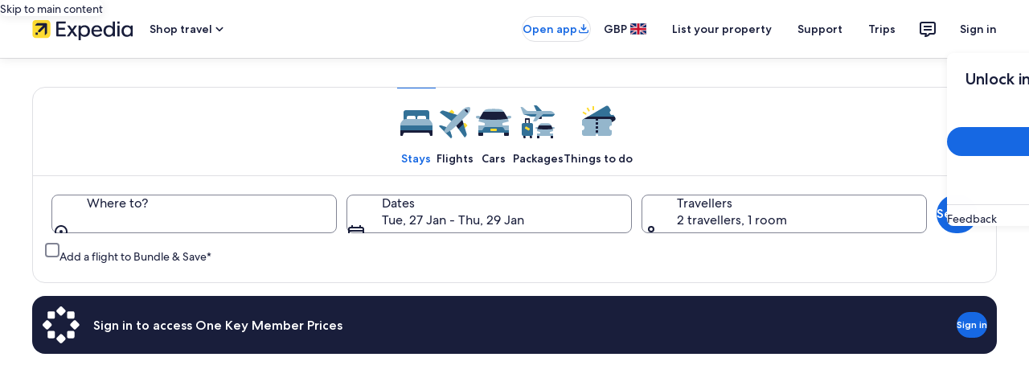

--- FILE ---
content_type: text/html; charset=UTF-8
request_url: https://www.ukstudytours.com/departure-region/london/8
body_size: 31152
content:
<!DOCTYPE html>
<html lang="en">
<head>
<meta charset="utf-8">
<meta http-equiv="X-UA-Compatible" content="IE=edge">
<meta name="viewport" content="width=device-width, initial-scale=1">
<link rel="shortcut icon" href="https://www.ukstudytours.com/images/fav.ico" />
<link rel="icon" href="https://www.ukstudytours.com/images/fav.ico" type="image/x-icon" />
<meta name="keywords" content="" />
<meta name="description" content="" />
<title>
London Departures | UK Study Tours</title>
<!--bootstrap js-->
<script src="https://www.ukstudytours.com/js/jqueryy.min.js?v=1.2"></script>
<script src="https://www.ukstudytours.com/js/bootstrap.min.js?v=1.2" type="text/javascript"></script>
<!--/bootstrap js-->
<script src="https://www.ukstudytours.com/js/tabcontent.js?v=1.2" type="text/javascript"></script>

<script language="javascript" type="text/javascript">
    <!--
    function nameDefined(ckie,nme)
    {
    var splitValues
    var i
    for (i=0;i<ckie.length;++i)
    {
    splitValues=ckie[i].split("=")
    if (splitValues[0]==nme) return true
    }
    return false
    }
    
    function delBlanks(strng)
    {
    var result=""
    var i
    var chrn
    for (i=0;i<strng.length;++i) {
    chrn=strng.charAt(i)
    if (chrn!=" ") result += chrn
    }
    return result
    }
    function getCookieValue(ckie,nme)
    {
    var splitValues
    var i
    for(i=0;i<ckie.length;++i) {
    splitValues=ckie[i].split("=")
    if(splitValues[0]==nme) return splitValues[1]
    }
    return ""
    }
    function insertCounter() {
    readCookie()
    displayCounter()
    }
    function displayCounter() {
    /*document.write('<H3 ALIGN="CENTER">')
    document.write("You've visited this page ")
    if(counter==1) document.write("the first time.")
    else document.write(counter+" times.")
    document.writeln('</H3>')*/
    }
    function readCookie() {
    var cookie=document.cookie
    counter=0
    var chkdCookie=delBlanks(cookie)  //are on the client computer
    var nvpair=chkdCookie.split(";")
    if(nameDefined(nvpair,"pageCount"))
    counter=parseInt(getCookieValue(nvpair,"pageCount"))
    ++counter
    var futdate = new Date()
    var expdate = futdate.getTime()
    expdate += 3600000 * 24 *30  //expires in 1 hour
    futdate.setTime(expdate)
    
    var newCookie="pageCount="+counter
    newCookie += "; expires=" + futdate.toGMTString()
    window.document.cookie=newCookie
    }
    // -->
    </script>
<!--bootstrap css-->
<link href="https://www.ukstudytours.com/css/bootstrap.min.css?v=2.0" rel="stylesheet" type="text/css" />
<link href="https://www.ukstudytours.com/css/font-awesome.min.css?v=2.0" rel="stylesheet" type="text/css"/>
<link rel="stylesheet" type="text/css" href="https://www.ukstudytours.com/css/slick.css?v=2.0"/>
<link rel="stylesheet" type="text/css" href="https://www.ukstudytours.com/css/slick-theme.css?v=2.0">
<!--/bootstrap css-->
<!-- Script & CSS for tab in tour details page start -->
<!--<link href="https://www.ukstudytours.com/css/zentabs.css" rel="stylesheet" type="text/css" />
<script type="text/javascript" src="https://www.ukstudytours.com/js/google_tab.js"></script>
<script language="javascript" type="text/javascript" src="https://www.ukstudytours.com/js/zentabs.js"></script>-->
<!-- Script & CSS for tab in tour details page end -->
<link href="https://www.ukstudytours.com/css/style.css?v=2.0" rel="stylesheet" type="text/css" />
<link href="https://www.ukstudytours.com/css/new-style.css?v=2.0" rel="stylesheet" type="text/css" />
<meta http-equiv="refresh" content="0; url=https://expedia.com/affiliate/cnTNLeP">
<!-- BOF - GA CODE -->
<!-- Google tag (gtag.js) -->
<script async src="https://www.googletagmanager.com/gtag/js?id=G-PXJ46KGKTT"></script>
<script>
  window.dataLayer = window.dataLayer || [];
  function gtag(){dataLayer.push(arguments);}
  gtag('js', new Date());

  gtag('config', 'G-PXJ46KGKTT');
</script>
<!-- EOF - GA CODE -->

</head>
<body>
<div id="fb-root"></div>
<script>(function(d, s, id) {
  var js, fjs = d.getElementsByTagName(s)[0];
  if (d.getElementById(id)) return;
  js = d.createElement(s); js.id = id;
  js.src = "//connect.facebook.net/en_US/sdk.js#xfbml=1&version=v2.3&appId=250041005176031";
  fjs.parentNode.insertBefore(js, fjs);
}(document, 'script', 'facebook-jssdk'));</script>
<div id="container"  class="container-fluid">
<div class="row container-row">
<div class="header">
  <div id="xtoptop">
    <div class="container">
      <div class="row">
        <div class="col-sm-5 col-md-7">
          <div id="xtoptop-left"><span class="hidden-xs hidden-sm">Student Tours & School Trips Provider <span class="xtoptop-separator">|</span></span> </span><img src="https://www.ukstudytours.com/images/xicon-email.png" alt="UK Study Tours Student Tours Customer Service Email" /> <a href="mailto:travel@ukstudytours.com">travel@ukstudytours.com</a></div>
        </div>
        <!--/ col-sm-5 col-md-7 -->
        <div class="col-sm-7 col-md-5">
          <div id="xtoptop-right">
                                    <a href="https://www.ukstudytours.com/login/" class="hidden-xs"><span>My Account</span></a> <span class="xtoptop-separator hidden-xs">|</span> <a href="https://www.ukstudytours.com/register.php" class="hidden-xs"><span>Register</span></a>
                        <span class="xtoptop-separator hidden-xs">|</span> <a href="https://www.ukstudytours.com/my_basket.php" class="hidden-xs"><img src="https://www.ukstudytours.com/images/xicon-basket.png" alt="UK Study Tours Student Tours Basket" border="0" /></a> <a href="https://www.ukstudytours.com/my_basket.php" class="hidden-xs"> 0 </a>

            </div>
        </div>
        <!--/ col-sm-7 col-md-5 -->
      </div>
      <!--/ row -->
    </div>
    <!--/ container -->
  </div>
  <!--/ xtoptop -->
  <nav class="navbar navbar-inverse" data-spy="affix" data-offset-top="28">
    <div class="container">
      <div class="navbar-header"> <span class="visible-xs x-mob-cart"><a href="https://www.ukstudytours.com/my_basket.php"><img src="https://www.ukstudytours.com/images/xicon-basket.png" align="absmiddle" alt="UK Study Tours Student Tours Basket" border="0" /> 0 </a></span>
        <button type="button" class="navbar-toggle" data-toggle="collapse" data-target="#myNavbar"> <span class="icon-bar"></span> <span class="icon-bar"></span> <span class="icon-bar"></span> </button>
        <a class="navbar-brand"  href="https://www.ukstudytours.com/"><img src="https://www.ukstudytours.com/images/xlogo.png" alt="UK Study Tours - Student Tours Logo" border="0" /></a> </div>
      <!--/ navbar-header -->
      <div class="collapse navbar-collapse" id="myNavbar">
        <ul class="nav navbar-nav navbar-right">
          <li class="active"><a href="https://www.ukstudytours.com/">HOME</a></li>
          <li class="dropdown"> <a class="dropdown-toggle" data-toggle="dropdown" href="#">INFORMATION <span class="fa fa-angle-down fa-2x pull-right visible-xs"></span></a>
            <ul class="dropdown-menu">
              <li><a href="https://www.ukstudytours.com/about-us/">ABOUT US</a></li>
            <!--/  <li><a href="https://www.ukstudytours.com/meet-the-team/">MEET THE TEAM</a></li> -->
              <li><a href="https://www.ukstudytours.com/why-travel-with-uk-study-tours/">WHY TRAVEL WITH US</a></li>
              <li><a href="https://www.ukstudytours.com/how-to-book-a-tour/">HOW TO BOOK A TOUR</a></li>
              <li><a href="https://www.ukstudytours.com/visa-information/">VISA INFORMATION</a></li>
              <li><a href="https://www.ukstudytours.com/faqs/">FAQs</a></li>
              <li><a href="https://www.ukstudytours.com/uk-study-tours-partners/">PARTNERS</a></li>
              <li class="last"><a href="https://www.ukstudytours.com/download-brochures/">DOWNLOAD BROCHURES</a></li>
            </ul>
          </li>
          <li><a href="https://www.ukstudytours.com/visa-information/">VISA</a> </li>
          <li class="dropdown"><a class="dropdown-toggle" data-toggle="dropdown" href="#">TOURS <span class="fa fa-angle-down fa-2x pull-right visible-xs"></span></a>
            <ul class="dropdown-menu">
              <li class="first"><a href="https://www.ukstudytours.com/student-tours-day/">DAY TRIPS</a></li>
              <li><a href="https://www.ukstudytours.com/student-tours-weekend/">WEEKEND TOURS</a></li>
              <li><a href="https://www.ukstudytours.com/student-tours-activities/">ACTIVITIES</a></li>
              <li><a href="https://www.ukstudytours.com/individual-travel/">INDIVIDUAL TRAVEL</a></li>
              <li><a href="https://www.ukstudytours.com/group-travel/">GROUP TRAVEL</a></li>
              <li class="last"><a href="https://www.ukstudytours.com/school-trips/">SCHOOL TRIPS</a></li>
            </ul>
          </li>
          <li><a href="https://www.ukstudytours.com/contact-us/">CONTACT US</a></li>
                              <li class="visible-xs"><a href="https://www.ukstudytours.com/login/"><span>My Account</span></a></li>
          <li class="visible-xs"> <a href="https://www.ukstudytours.com/register.php"><span>Register</span></a></li>
                  </ul>
      </div>
      <!--/ collapse navbar-collapse -->
    </div>
    <!--/ container -->
  </nav>
  <!--/ navbar navbar-inverse -->
  <div id="xheader">
    <div id="xheader-container" class="container">
      <div class="col-lg-12">
        <h1>STUDENT TOURS & GROUP TRAVEL</h1>
        <h2>Day Trips, Weekend Tours, Sporting Events, Theatre Nights, Festivals</h2>
        <div id="xheader-search">
          <div id="xheader-search-label"> To show available tours please<br class="hidden-xs"/>
            select your departure region </div>
          <div id="xheader-dropdown">
            <form name="jump1" id="region-drop-form" action="">

                          <select name="region" size="1" class="trf_field" id="select" OnChange="location.href=jump1.region.options[selectedIndex].value">
                <option>Where are you travelling from?</option>
                <option value="https://www.ukstudytours.com/departure-region/bournemouth/">Bournemouth</option>
                <option value="https://www.ukstudytours.com/departure-region/brighton-hove/">Brighton & Hove</option>
                <option value="https://www.ukstudytours.com/departure-region/cambridge/">Cambridge</option>
                <option value="https://www.ukstudytours.com/departure-region/eastbourne/">Eastbourne</option>                
                 <option value="https://www.ukstudytours.com/departure-region/lewes/">Lewes</option>
                <option value="https://www.ukstudytours.com/departure-region/london/">London</option>
                <option value="https://www.ukstudytours.com/departure-region/oxford/">Oxford</option>               
              </select>

            </form>
          </div>
        </div>
      </div>
    </div>
  </div>
  <!--/ xheader -->
  <div id="xwhypanel">
    <div class="container">
      <div id="xwhypanel-cont">
        <div class="xwhy-1"> <a href="https://www.ukstudytours.com/why-travel-with-uk-study-tours/">Why travel with <br class="hidden-xs" />
          <span>UK Study Tours?</span></a></div>
        <span class="hidden-xs">
        <div class="xwhy-2"> <a href="https://www.ukstudytours.com/why-travel-with-uk-study-tours/">Great value <br />
          <span>prices</span></a></div>
        <div class="xwhy-2"> <a href="https://www.ukstudytours.com/why-travel-with-uk-study-tours/">Quality hotel <br />
          <span>accommodation</span></a></div>
        <div class="xwhy-2"> <a href="https://www.ukstudytours.com/why-travel-with-uk-study-tours/">Amazing travel <br />
          <span>destinations</span></a></div>
        <div class="xwhy-2"> <a href="https://www.ukstudytours.com/why-travel-with-uk-study-tours/">Professional <br />
          <span>tour guides</span></a></div>
        <div class="xwhy-2"> <a href="https://www.ukstudytours.com/why-travel-with-uk-study-tours/">Customer service <br />
          <span>support</span></a></div>
        </span> </div>
    </div>
  </div>
  <!--/ xwhypanel-->
</div>
<div class="container body-container">

  <!--/ 
<div class="zzzleft onlybig"><a href="http://www.britishuni.com/get-to-british-university-in-3-easy-steps.php" target="_blank"><img class="image-responsive"src="https://www.ukstudytours.com/images/zz1.jpg" alt="British Uni" width="300"></a></div>
<div class="zzzright onlybig"><a href="http://www.britishuni.com/university-courses/university-courses-starting-january-2018.php" target="_blank"><img class="image-responsive" src="https://www.ukstudytours.com/images/zz2.jpg" alt="British Uni" width="300"></a></div>
    -->

<div class="row">
<div class="col-lg-12 main_lg">
<script language="javascript" type="text/javascript">
function val()
{
for( var i=1; i<=100 ; i++){
if(document.form+i.pickup_id.value== ''){
alert("select pickup Point");
return false
}
}
return true;
}

window.onload = function(){
setTimeout("location.reload(true);",300000);
}
</script>

<div id="xmain" class="row">
  <div class="col-md-9 col-md-push-3">
    <div id="xmain-header">
      <h2>
        London Student Tours              </h2>
    </div>
    <!--  
  <div class="x-offers-grid">
  <a href="https://www.ukstudytours.com/offers/"><img src="/images/x-offers-grid.png" alt="student tours, discount offers, last minute offers"/></a>
  </div>
 -->
    <div  id="xmain-cont">
            <div id="xgrid-page">
        <div class="xgrid-month"><span>Available Months</span>
          <p class="hidden-xs">Choose your month.</p>
        </div>
        <div class="xgrid-pagination xsearch-pagination">
          <div class="dropdown" id="new_select1">
            <button class=" visible-xs btn btn-default dropdown-toggle" type="button"> AUGUST <span class="bgcaret"> <span class="caret"></span></span> </button>
            <ul class="selectbox new_select1">
                            <li>
                                                <a href="1" data-value="JANUARY"  >JANUARY</a></li>
                            <li>
                                                <a href="2" data-value="FEBRUARY"  >FEBRUARY</a></li>
                            <li>
                                                <a href="3" data-value="MARCH"  >MARCH</a></li>
                            <li>
                                                <a href="4" data-value="APRIL"  >APRIL</a></li>
                            <li>
                                                <a href="5" data-value="MAY"  >MAY</a></li>
                            <li>
                                                <a href="6" data-value="JUNE"  >JUNE</a></li>
                            <li>
                                                <a href="7" data-value="JULY"  >JULY</a></li>
                            <li>
                                <a href="8" data-value="AUGUST"  >AUGUST</a></li>
                            <li>
                                                <a href="9" data-value="SEPTEMBER"  >SEPTEMBER</a></li>
                            <li>
                                                <a href="10" data-value="OCTOBER"  >OCTOBER</a></li>
                          </ul>
          </div>
        </div>
      </div>
      <div class="clearfix"></div>
      <h3 class="xgrid-table-title">Student Tours in
        August 2026      </h3>
      <table width="100%" border="0" cellspacing="0" cellpadding="0" style="margin-bottom: 10px;">
        <tr>
          <td align="left" valign="top"><table width="100%" border="0" align="center" cellpadding="0" cellspacing="0" class="hidden-xs">
              <tr>
                <td width="8%" height="25" align="center" valign="middle" bgcolor="#f4ab55"  class="xgrid-table-sub">DATE</td>
                <td width="36%" align="center" valign="middle" bgcolor="#f4ab55" class="xgrid-table-sub">TOUR</td>
                <td width="14%" height="25" colspan="2" align="center" valign="middle" bgcolor="#f4ab55" class="xgrid-table-sub">PRICE</td>
                <td width="27%" height="25" align="center" valign="middle" bgcolor="#f4ab55" class="xgrid-table-sub">PICKUP POINT</td>
                <td width="5%" height="25" align="center" valign="middle" bgcolor="#f4ab55" class="xgrid-table-sub">SEATS </td>
                <td width="10%" align="center" valign="middle" bgcolor="#f4ab55" class="xgrid-table-sub">BOOK</td>
              </tr>
                          </table>
            <table cellpadding="0" cellspacing="0" border="0" align="center" width="100%"  style="background:#efeae5">
              <tr>
                <td>                </td>
              </tr>
            </table></td>
        </tr>
        <tr>
          <td align="center" valign="top"><span class="xred">
            There are currently no tours available this month. <br />Please click and select an alternative month above            </span></td>
        </tr>
      </table>
      <div id="xgrid-page-bottom">
        <div class="xgrid-month"><span>Available Months</span>
          <p class="hidden-xs">Choose your month.</p>
        </div>
        <div class="xgrid-pagination xsearch-pagination">
          <div class="dropdown" id="new_select">
            <button class=" visible-xs btn btn-default dropdown-toggle" type="button"> August <span class="bgcaret"> <span class="caret"></span></span> </button>
            <ul class="selectbox new_select">
                            <li>
                                                <a href="1" data-value="JANUARY"  >JANUARY</a></li>
                            <li>
                                                <a href="2" data-value="FEBRUARY"  >FEBRUARY</a></li>
                            <li>
                                                <a href="3" data-value="MARCH"  >MARCH</a></li>
                            <li>
                                                <a href="4" data-value="APRIL"  >APRIL</a></li>
                            <li>
                                                <a href="5" data-value="MAY"  >MAY</a></li>
                            <li>
                                                <a href="6" data-value="JUNE"  >JUNE</a></li>
                            <li>
                                                <a href="7" data-value="JULY"  >JULY</a></li>
                            <li>
                                <a href="8" data-value="AUGUST"  >AUGUST</a></li>
                            <li>
                                                <a href="9" data-value="SEPTEMBER"  >SEPTEMBER</a></li>
                            <li>
                                                <a href="10" data-value="OCTOBER"  >OCTOBER</a></li>
                          </ul>
          </div>
        </div>
        <div class="clearfix"></div>
      </div>
            <div class="clearfix"></div>
    </div>
  </div>
  <!-- col-md-9 --->
  <div class="col-md-3 col-md-pull-9">
  <div id="xsidebar-page">
    <div id="xsidebar-tourss" class="hidden-xs hidden-sm">
      <div id="xsidebar-header">
        <h2>STUDENT TOURS</h2>
      </div>
      <div id="xsidebar-tours">
        <!--############## CODE FOR DISPLAYING UK AND EUROPEAN WEEKEND TRIPS STARTS FROM HERE #####################-->
        <ul class="xulweekend">
          <span class="xtour-header">UK Weekend Tours</span>
                  </ul>
        <ul class="xulweekend">
          <span class="xtour-header">Euro Weekend Tours</span>
                  </ul>
        <ul class="xultheatre">
          <span class="xtour-header">Tickets</span>
                  </ul>
        <!--############## CODE ENDS HERE FOR DISPLAYING UK AND EUROPEAN WEEKEND TRIPS #####################-->
        <!--############## CODE FOR DISPLAYING DAY TRIPS STARTS FROM HERE #####################-->
        <ul class="xulday">
          <span class="xtour-header">Day Trips</span>
                  </ul>
        <!--############## CODE ENDS HERE FOR DISPLAYING DAY TRIPS #####################-->
        <ul class="xulsport">
          <span class="xtour-header">Sport Events</span>
                  </ul>
      </div>
    </div>
    <div id="xfacebook">
  <div class="fb-page" data-href="https://www.facebook.com/ukstudytours" data-width="235" data-height="155" data-small-header="true" data-adapt-container-width="true" data-hide-cover="false" data-show-facepile="true" data-show-posts="false">
    <div class="fb-xfbml-parse-ignore">
      <p cite="https://www.facebook.com/ukstudytours"><a href="https://www.facebook.com/ukstudytours">UKStudy Tours</a></p>
    </div>
  </div>
</div>  </div>
</div>
</div>
</div>
</div>
</div>
<!--/ container -->

<div id="xfooter" class="footer">
  <div class="xfootertop">
    <div class="container">
      <div id="xfooter-cont" class="col-lg-12">
        <div class="xfooter-fourth col-xs-12 col-sm-4 col-md-3"><div class="row"><div class="col-xs-6 col-sm-12"> <a href="https://www.ukstudytours.com/"><img class="xfooter-logo" src="https://www.ukstudytours.com/images/xfooter-logo.png" alt="UK Study Tours Logo" /></a></div>
         <div class="col-xs-6 col-sm-12 xfooteraddress"> UK Study Tours<br />
          Email: <a href="mailto: travel@ukstudytours.com;">travel@ukstudytours.com</a></div></div></div>
        <div class="xfooter-sep visible-xs"></div>
        <div class="xfooter-fourth col-xs-6 col-sm-4 col-md-3">
          <h2>Student Tours</h2>
          <ul class="xbottom">
            <!--  <li><a href="https://www.ukstudytours.com/departure-region/bath/">Student Tours Bath</a></li> -->
            <li><a href="https://www.ukstudytours.com/departure-region/bournemouth/">Student Tours Bournemouth</a></li>
            <li><a href="https://www.ukstudytours.com/departure-region/brighton-hove/">Student Tours Brighton & Hove</a></li>
            <!-- <li><a href="https://www.ukstudytours.com/departure-region/bristol/">Student Tours Bristol</a></li>-->
            <li><a href="https://www.ukstudytours.com/departure-region/cambridge/">Student Tours Cambridge</a></li>
            <li><a href="https://www.ukstudytours.com/departure-region/eastbourne/">Student Tours Eastbourne</a></li>
            <!-- <li><a href="https://www.ukstudytours.com/departure-region/liverpool/">Student Tours Liverpool</a></li> -->
            <li><a href="https://www.ukstudytours.com/departure-region/london/">Student Tours London</a></li>
            <!-- <li><a href="https://www.ukstudytours.com/departure-region/manchester/">Student Tours Manchester</a></li> -->
            <li><a href="https://www.ukstudytours.com/departure-region/oxford/">Student Tours Oxford</a></li>
          </ul>
        </div>
        <div class="xfooter-fourth col-xs-6 col-sm-4 col-md-3">
          <h2>Student Travel</h2>
          <div>
            <ul>
              <li><a href="https://www.ukstudytours.com/student-tours-day/">Student Travel - Day Trips</a></li>
              <li><a href="https://www.ukstudytours.com/student-tours-weekend/">Student Travel - UK Weekend Tours</a></li>
              <li><a href="https://www.ukstudytours.com/student-tours-weekend/">Student Travel - Euro Weekend Tours</a></li>
              <li><a href="https://www.ukstudytours.com/student-tours-activities/">Student Travel - Sporting Events</a></li>
            </ul>
          </div>
          <div class="xfooter-sep240"></div>
          <div>
            <ul>
              <li><a href="https://www.ukstudytours.com/individual-travel/">Student Tours for Individuals</a></li>
              <li><a href="https://www.ukstudytours.com/group-travel/">Student Tours for International Groups</a></li>
              <li><a href="https://www.ukstudytours.com/school-trips/">Student Tours for Schools</a></li>
            </ul>
          </div>
        </div>
        <div class="xfooter-sep visible-xs visible-sm"></div>
        <div class="xfooter-fourth col-sm-12 col-md-3">
          <div class="row">
            <div class="col-sm-4 col-md-12"><span>
              <h2>Follow us on</h2>
              </span>
              <center class="xfooter-top xfooter-social">
                <a href="http://www.facebook.com/UKstudyTours" target="_blank"><i class="fa fa-facebook-square"></i></a>
                <a href="https://plus.google.com/+ukstudytours/" target="_blank"><i class="fa fa-google-plus"></i></a>
                <a href="http://www.twitter.com/UKstudyTours" target="_blank"><i class="fa fa-twitter"></i></a>
                <a href="http://www.youtube.com/user/ukstudytours" target="_blank"><i class="fa fa-youtube"></i></a>
                <a href="http://www.pinterest.com/UKstudyTours" target="_blank"><i class="fa fa-pinterest"></i></a>
                <a href="http://www.instagram.com/UKstudyTours" target="_blank"><i class="fa fa-instagram "></i></a>
              </center>
            </div>
           <!--      <div class="col-sm-4 col-md-12">
              <div class="xfooter-sep230 hidden-xs hidden-sm"></div>
              <span>
              <h2>Latest Brochures</h2>
              </span>
         <div class="xfooter-top"> <a class="xfooter-submit" href="https://www.ukstudytours.com/download-brochures/">DOWNLOAD BROCHURES</a> </div>   
            </div>    --> 

          </div>
        </div>
        <div class="xfooter-sep"></div>
        <div class="xcopy">
                              <a href="https://www.ukstudytours.com/register.php">Create an Account</a> <span class="xfooter-links">|</span> <a href="https://www.ukstudytours.com/myaccount.php">Login</a> <span class="xfooter-links">|</span>
                    <a taget="_blank" href="https://www.ukstudytours.com/visa-information/">Visa</a> <span class="xfooter-links">|</span> <a href="https://www.ukstudytours.com/terms-and-conditions/">Terms &amp; Conditions</a> <span class="xfooter-links">|</span> <a href="https://www.ukstudytours.com/privacy-policy/">Privacy Policy</a> <span class="xfooter-links">|</span> <a href="https://www.ukstudytours.com/cookie-policy/">Cookie Policy</a> <span class="xfooter-links">|</span> <a href="https://www.ukstudytours.com/sustainability-policy/">Sustainability Policy</a> <span class="xfooter-links">|</span> <a href="https://www.ukstudytours.com/safety/">Safety</a> <span class="xfooter-links">|</span> <a href="https://www.ukstudytours.com/press/">Press</a> <span class="xfooter-links">|</span> <a href="https://www.ukstudytours.com/jobs/">Jobs</a><span class="xfooter-links">|</span><a href="https://www.ukstudytours.com/contact-us/">Contact</a> <br />
          &copy; 2009 - 2026 
      <!--
       
         Company Reg. No. 07088370 (England)          <span class="xfooter-links">|</span>
           VAT Reg. No. 121804745        </div>    --> 
        
      </div>
    </div>
  </div>
  </div>
</div>
<!--/ row -->
</div>
<!--/ container-fluid -->
<script type="text/javascript" src="https://www.ukstudytours.com/js/slick.js"></script>
<script>
	$(document).ready(function(){
	//alert();
	
	//Check to see if the window is top if not then display button
	$(window).scroll(function(){
		if ($(this).scrollTop() > 100) {
			$('.scrollToTop').fadeIn();
		} else {
			$('.scrollToTop').fadeOut();
		}
	});
	
	//Click event to scroll to top
	$('.scrollToTop').click(function(){
		$('html, body').animate({scrollTop : 0},800);
		return false;
	});
	
});
</script>
<script>	

$(document).ready(function(){

 if($(window).width()<480){ 
      $("#new_select").click(function(){
  $(".new_select").show();
});
    $("#new_select1").click(function(){
  $(".new_select1").show();
}); 
$('.threeslides').slick({
        infinite: true,
        slidesToShow: 1,
        slidesToScroll: 1,
		 autoplay: true,
        autoplaySpeed: 2000,
		
    });
	$('.travelser').slick({
        infinite: true,
        slidesToShow: 1,
        slidesToScroll: 1,
		 autoplay: true,
        autoplaySpeed: 2000,
		
    });
}
else if($(window).width()<768){//

$(".tourslist-menu li a").click(function(){
  $(this).parents(".dropdown").find('.btn').html('<span class="fa fa-bars"></span>' + $(this).text());
  $(this).parents(".dropdown").find('.btn').val($(this).data('value'));
});
$(".selectbox li a").click(function(){
  $(this).parents(".dropdown").find('.btn').html($(this).text() + ' <span class="bgcaret"><span class="caret"></span></span>');
  $(this).parents(".dropdown").find('.btn').val($(this).data('value'));
});
    $("#new_select").click(function(){
  $(".new_select").show();
});
    $("#new_select1").click(function(){
  $(".new_select1").show();
});
  $('.regular').slick({
        dots: true,
        infinite: true,
        slidesToShow: 1,
        slidesToScroll: 1,
		 autoplay: true,
        autoplaySpeed: 2000,
		  adaptiveHeight: true
    });
		$('.threeslides').slick({
        infinite: true,
        slidesToShow: 2,
        slidesToScroll: 1,
		 autoplay: true,
        autoplaySpeed: 2000,
		
    });
	$('.travelser').slick({
        infinite: true,
        slidesToShow: 1,
        slidesToScroll: 1,
		 autoplay: true,
        autoplaySpeed: 2000,
		
    });
}


else
{
	$('.navbar .dropdown').hover(function() {
	  $(this).find('.dropdown-menu').first().stop(true, true).slideDown(150);
	}, function() {
	  $(this).find('.dropdown-menu').first().stop(true, true).slideUp(105)
	});
}
});
$(window).load(function(){
$(window).resize(function(){
	var footerheight = $(".footer").innerHeight();
	$('.body-container').css("padding-bottom", footerheight);
})
$(window).resize();
});
</script>
<script>	
$(document).ready(function(){
if($(window).width()<992){//
  $('.regular').slick({
        infinite: true,
        slidesToShow: 1,
        slidesToScroll: 1,
		 autoplay: true,
        autoplaySpeed: 2000,
		
    });
	$('.threeslides').slick({
        infinite: true,
        slidesToShow: 3,
        slidesToScroll: 3,
		 autoplay: true,
        autoplaySpeed: 2000,
		
    });
}

});

//
//$('.tourdetails').slick({
//        infinite: true,
//        slidesToShow: 1,
//        slidesToScroll: 1,
//		 autoplay: true,
//        autoplaySpeed: 2000,
//		
//    });
$(document).ready(function(){
	$('.tourdetails').slick({ 
		//lazyLoad: 'ondemand',
		fade: true,
		cssEase: 'linear',
		
	});
	});
</script>
                        
<!--  <a href="#" class="scrollToTop">Scroll To Top</a> -->

<!--Start of Tawk.to Script-->
<script type="text/javascript">
var Tawk_API=Tawk_API||{}, Tawk_LoadStart=new Date();
(function(){
var s1=document.createElement("script"),s0=document.getElementsByTagName("script")[0];
s1.async=true;
s1.src='https://embed.tawk.to/59ef22ffc28eca75e4627d8c/1bt72equf';
s1.charset='UTF-8';
s1.setAttribute('crossorigin','*');
s0.parentNode.insertBefore(s1,s0);
})();
</script>
<!--End of Tawk.to Script-->

</body></html></body></html>

--- FILE ---
content_type: text/css
request_url: https://www.ukstudytours.com/css/style.css?v=2.0
body_size: 33826
content:
body { margin:0px; font-family:Arial, Helvetica, sans-serif; }
#container { height: 100%; width: 100%; }
/* UKSTUDY TOURS UPDATE */

#top{width: 100%; height: 44px; background:url(../images/bg-top-menu.png) repeat-x;}
#top-container{ margin: 0 auto; width: 862px; height: 44px; }
#top-menu{ float: left; width: 700px;text-align:left; color: #fff; font-size: 12px; font-family: Arial, Helvetica; font-weight:bold; height: 32px; line-height: 32px; margin: 12px 0 0 0; overflow:hidden; }

#top-menu ul { height: 32px; padding:0; margin:0; list-style:none; border:0; float:left;}
#top-menu ul li { float:left; margin:0; padding:0 3px; border:0; }
#top-menu ul li a { background: none; float:left; margin:0 1px 0 0;  padding:10px 0; color:#fff; font:bold 12px Arial, Helvetica, sans-serif; text-decoration:none;}
#top-menu ul li a span {height: 32px;  padding:10px 10px; background: none;}
#top-menu ul li a:hover { color:#fffefe;  background: url(../images/bg-top-span-r.png) no-repeat right ; }
#top-menu ul li a:hover span {color:#fffefe; background:url(../images/bg-top-span-l.png) no-repeat left ;}
#top-menu ul li a.active {color:#fffefe; background:url(../images/bg-top-span-r.png) no-repeat right ;}
#top-menu ul li a.active span {color:#fffefe; background:url(../images/bg-top-span-l.png) no-repeat left ;}
#top-basket{ display:inline; text-align:center; float:right; width: 120px; height: 32px; line-height: 32px; margin: 12px 0 0 0; background:url(../images/sprite.png) no-repeat;  background-position: -10px -10px;}
#top-basket img{margin:3px 0 0 8px; line-height: 32px; float:left;}
#top-basket a{font-family: Arial, Helvetica; font-weight:bold; color: #fff; font-size: 13px; text-decoration:none; }
#top-basket a:hover{text-decoration:underline; }
#top-fb { display:inline; text-align:center; float:right; width: 32px; height: 32px; line-height: 32px; margin: 12px 0 0 0; background:url(../images/bg-top-fb.png) no-repeat; margin-right: 10px;}

#top-logo{height: 80px; width:862px; margin: 0 auto; }
#logo{float:left; height: 80px; line-height: 80px;}
#logo img{border: 0; margin-top: 10px;}
#top-contact-details{overflow:hidden; padding-top: 10px; height: 40px; float:right; text-align: right; font:bold italic 13px Arial, Helvetica, sans-serif; color: #666;}
#top-contact-details span{color: #0161a6;}
#top-contact-details a, #top-contact-details a:visited {color: #0161a6; font-size: 13px; text-decoration:none;}
#top-contact-details a:hover{text-decoration:underline;}

#quotes { float: right; width: 700px; height: 30px; position:relative; text-align: right; } 
#quotes h1 {float: right; text-align: right; font-size:15px; font-family: Arial; font-weight: bold; font-style: italic; color: #333; padding: 0; }
.textItem { position:absolute; right: 0; bottom: 5px; float: right; text-align: right; display:none; overflow:hidden;} 

#slider{width:862px; margin: 0 auto; height: 240 px; margin-bottom: 0; background: url(../images/bg-slider-top.png) no-repeat top; overflow:hidden;}
#slideshow { margin: 0 auto; position:relative; height:235px; margin-top: 5px; border: 0;}
#slideshow a { position:absolute; top:0; left:0; z-index:8; opacity:0.0; border:0 ; }
#slideshow img {  border:0 ; }
#slideshow a.active { z-index:10; opacity:1.0; border: 0; }
#slideshow a.last-active { z-index:9;}

#top-region{overflow: hidden; position:relative; height: 44px; width: 862px; padding: 0; margin: 0 auto; background:url(../images/sprite.png) no-repeat;  background-position: -10px -62px; }
#region-drop{position: absolute; right: 105px; top: 13px;}


#leftmenu-head{height: 50; width: 218px; line-height: 50px; background:url(../images/sprite.png) no-repeat;  background-position: -10px -126px;}
#leftmenu-head h3{margin: 0; color: #fff; font-size: 16px; font-weight: bold; font-family: Arial; padding-left: 50px; }

h2{margin: 0; color: #fff; font-size: 16px; font-weight: bold; font-family: Arial; padding-left: 50px; text-transform: uppercase;}
.text h3{margin: 0; color: #006699; font-size: 20px; font-family: Arial; font-weight: normal; }

#footer{ height: 100px; width: 862px; margin: 0 auto;}
.footer-icons{float:left; height: 35px; margin-top: 20px;}
.footer-icons img{border: 0; line-height: 80px;}
.footer-copy{float:right; text-align:right; height: 35px; line-height: 17px; margin-top: 20px;}
.footer-copy { font-family: Arial, Helvetica, sans-serif; font-size:11px; color:#898989; text-decoration:none;}
.footer-copy a { font-family: Arial, Helvetica, sans-serif; font-size:11px; color:#898989; text-decoration:none;}
.footer-copy a:hover { font-family: Arial, Helvetica, sans-serif; font-size:11px; color:#ffffff; text-decoration:none;}

.copy { font-family: Arial, Helvetica, sans-serif; font-size:11px; color:#ffffff; text-decoration:none;}
.copy a { font-family:Arial, Helvetica, sans-serif; font-size:11px; color:#ffffff; text-decoration:none;}
.copy a:hover { font-family: Arial, Helvetica, sans-serif; font-size:11px; color:#898989; text-decoration:none;}

#new-customer{width: 256px; height:256px; background:url(../images/bg-account.png) no-repeat; float:left; padding: 10px;}
#returning-customer{width:256px; height:256px; background:url(../images/bg-account.png) no-repeat; float:right; padding: 10px;}
#password-forgotten{width: 100%; height:256px; background:url(../images/bg-account-forgotpassword.png) no-repeat; float:left; padding: 10px; margin:20px 0 0 0}
#new-customer h3, #returning-customer h3, #password-forgotten h3{margin: 0; color: #006699; font-size: 20px; font-family: Arial; font-weight: normal; }
#new-customer p, #returning-customer p, #password-forgotten p, .label-register {font-family: Arial; font-size:12px; color:#333; text-decoration:none; text-align: justify; line-height: 20px;}

.invalid-login{font-family:Arial, sans-serif; font-size:12px; text-align:center; font-weight:bold; color: red;}
.invalid-login2{font-family:Arial, sans-serif; font-size:12px; text-align:center; font-weight:bold; color: red; padding-left: 20px;}
.forgoten-password p{ padding: 10px;}
.send-btn{margin-left: 20px;}
.clickhere{font-family:Arial, Helvetica, sans-serif; font-size:12px; font-weight:normal; text-decoration:none; color:#FFFFFF; background: url(../images/clickhere_btn.png) no-repeat; border: 0; height:24px; width:88px; letter-spacing:.02em;cursor: pointer; }
.search{font-family:Arial, Helvetica, sans-serif; font-size:12px; font-weight:normal; text-decoration:none; color:#FFFFFF; background: url(../images/search_btn.png) no-repeat; border: 0; height:24px; width:88px; letter-spacing:.02em;cursor: pointer; }
.booking-background: {width: 607px; height:45px; background:url(../images/bg-book.png) no-repeat; overflow:hidden;}
tr.row{background-color: #def4fb}
tr.row:hover{background-color: #c0e0ea}

#welcome-msg{float:left; width: 450px; height: 50px; line-height: 50px; overflow:hidden;}
#welcome-msg h2{line-height: 50px; float:left;}
#logout{overflow:hidden;text-align:center; float:right; width: 120px; height: 32px; line-height: 32px; background:url(../images/sprite.png) no-repeat;  background-position: -10px -10px; margin-right: 30px; margin-top: 18px;}

/* OLD */
a {}

.items a { font-family:Verdana, Arial, Helvetica, sans-serif; font-size:12px; color:#CCCC33; font-weight:bold; text-decoration:none;}
.items a:hover { font-family:Verdana, Arial, Helvetica, sans-serif; font-size:12px; color:#CCCC33; font-weight:bold; text-decoration:underline;}

.menu_strip { background:url(../images/menu_strip.gif) repeat-x;}

.body_bg { background:url(../images/body_bg.gif) repeat-x;}

.white_bg { background:#FFFFFF;}

.box_heading { background:url(../images/box_heading2_table.jpg) no-repeat;}

.headings { font-family: Arial, Helvetica, sans-serif; font-size:14px; color:#FFFFFF; font-weight:bold; text-decoration:none;}
.headings a { font-family: Arial, Helvetica, sans-serif; font-size:14px; color:#FFFFFF; font-weight:bold; text-decoration:none;}
.headings a:hover { font-family: Arial, Helvetica, sans-serif; font-size:14px; color:#FFFFFF; font-weight:bold; text-decoration:underline;}

.Sub_heads { font-family: Arial, Helvetica, sans-serif; font-size:16px; color:#014eab; font-weight:bold; padding:5px 0px 5px 7px;} 

.left_menu a { font-family:Arial, Helvetica, sans-serif; font-size:11px; color:#474545; font-weight:bold; text-decoration:none;}
.left_menu a:hover { font-family:Arial, Helvetica, sans-serif; font-size:11px; color:#000000; font-weight:bold; text-decoration:none;}
.left_menu{padding: 4px 0 4px 0;}
.col_center { background:url(../images/line_yy.gif) repeat-y center;}

.cont_heading { background:url(../images/sprite.png) no-repeat;  background-position: -10px -196px;}



/*////  Body css /////*/

.curve-top-mid{
background-image:url(../images/curve-top-mid.png);
background-repeat:repeat-x;
}
.curve-top-mid1{
background-image:url(../images/123456.jpg);
background-repeat:repeat-x;
}
.curve-bottom-mid1{
background-image:url(../images/curve-bottom-mid_1.png);
background-repeat:repeat-x;
background-position:bottom;
}
.curve-bottom-mid{
background-image:url(../images/curve-bottom-mid.png);
background-repeat:repeat-x;
}
.curve-bottom-mid1{
background-image:url(../images/123456.jpg);
background-repeat:repeat-x;
}
.curve-left-line{
background-image:url(../images/line-left.png); background-repeat:repeat-y;
}
.curve-left-line1{
background-image:url(../images/123456.jpg); background-repeat:repeat-y;
}

.curve-right-line{
background-image:url(../images/line-right.png);
background-repeat:repeat-y;

}
.curve-right-line1{
background:url(../images/123456.jpg) repeat-y;
background-position:right;
margin-right:1px;
}

.top_text{font-family:Arial, Helvetica, sans-serif; font-size:12px; font-weight:normal; color:#4b2e3e;}

.trf_field{width:250px;}

.table_mid{background:url(../images/table_mid.png) repeat-y;}

.table_title a {font-family:Arial, Helvetica, sans-serif; font-size:12px; font-weight:bold; color:#265f8a; text-decoration:underline;}
.table_title a:hover{font-family:Arial, Helvetica, sans-serif; font-size:12px; font-weight:bold; color:#265f8a; text-decoration:none;}

.subtotal {font-family:Arial, Helvetica, sans-serif; font-size:14px; font-weight:bold; color:#265f8a; text-decoration:none;}

.middle_mid{background:url(../images/middle_mid.png) repeat-y;}

.price_text{font-family:Arial, Helvetica, sans-serif; font-size:15px; font-weight:bold; color:#434343;}
.price_text_mybasket{font-family:Arial, Helvetica, sans-serif; font-size:13px; font-weight:bold; color:#434343;}

.content{font-family:Arial, Helvetica, sans-serif; font-size:12px; font-weight:normal; color:#333333; text-align:justify; padding-left:0px; padding-right:0px; line-height:20px;}

.title{font-family:Arial, Helvetica, sans-serif; font-size:14px; font-weight:bold; color:#333333; padding-left:10px;}

.img_mid{background:url(../images/img_mid.png) repeat-y;}

.address_text{font-family:Arial, Helvetica, sans-serif; font-size:12px; font-weight:bold; color:#282e3e;}

.address_text2{font-family:Arial, Helvetica, sans-serif; font-size:12px; font-weight:normal; color:#282e3e;}

.login_mid{background:url(../images/login_mid.png) repeat-y;}
 
.text{font-family:Arial, Helvetica, sans-serif; font-size:20px; color:#006699; padding:5px 0px 10px 0px;}
.texttop{color:#000000;
font-family:Arial, Helvetica, sans-serif;
font-weight:bold;
letter-spacing:0.6px;
font-size:12px;
padding:1px 0px 5px 5px;
}
.checkinfotext{
font-family:Arial, Helvetica, sans-serif; 
font-size:12px; 
color:#006699; 
padding:5px 0px 5px 5px;
letter-spacing:0.4px;
font-weight:bold;
line-height:18px;
}
.checkinfotext1{
font-family:Arial, Helvetica, sans-serif; 
font-size:12px; 
color:#000; 
padding:5px 0px 5px 5px;
letter-spacing:0.9px;
font-weight:bold;
line-height:18px;
}
.checkinfotext2{
font-family:Arial, Helvetica, sans-serif; 
font-size:12px; 
color:#CC0000; 
padding:5px 0px 5px 5px;
letter-spacing:0.9px;
font-weight:bold;
line-height:18px;
}
.text2{font-family:Arial, Helvetica, sans-serif; font-size:12px; font-weight:bold; color:#006699; padding-left:10px;}

.text3{font-family:Arial, Helvetica, sans-serif; font-size:12px; font-weight:bold; color:#333333; padding-left:10px;}

.text4 {
  color: #333333;
  font-family: Arial,Helvetica,sans-serif;
  font-size: 12px;
  font-weight: normal;
  line-height: 18px;
  vertical-align: top;
  padding:9px 0 5px 2px;
  border-bottom: 1px solid #E16F2E;
}

.text8 {
  color: #FFF;
  font-family: Arial,Helvetica,sans-serif;
  font-size: 12px;
  font-weight: normal;
  line-height: 18px;
  vertical-align: top;
  padding:10px 0 5px 0;
  border-bottom: 1px solid #E16F2E;
}

.inputbg4 {
  padding: 9px 0 5px 0;
  vertical-align: top;
  width: 200px;
  border-bottom: 1px solid #E16F2E;
}

.text97 {
  border-bottom: 1px solid #E16F2E;
}

.text98 {
  font-family: Arial,Helvetica,sans-serif;
  font-size: 12px;
  font-weight: normal;
  line-height: 18px;
  vertical-align: top;
  padding:9px 0 5px 0;
  border-bottom: 1px solid #E16F2E;
}

.text99 {
  font-family: Arial,Helvetica,sans-serif;
  font-size: 12px;
  font-weight: normal;
  line-height: 18px;
  vertical-align: top;
  padding:9px 0 5px 0;
  border-bottom: 1px solid #E16F2E;
}

.text5{font-family:Arial, Helvetica, sans-serif; font-size:12px; font-weight:normal; color:#006699; text-decoration:underline;}

.text6{font-family:Arial, Helvetica, sans-serif; font-size:12px; font-weight:normal; color:#006699;}

.text7{font-family:Arial, Helvetica, sans-serif; font-size:12px; font-weight:normal; color:#333333; padding-left:15px;}

.textfield{
           font:Arial, Helvetica, sans-serif;
		   color:#7E8C97;
           font-size:12px;
		   height:20px;
           width:130px;
}
.textfield13{
           font:Arial, Helvetica, sans-serif;
		   color:#7E8C97;
           font-size:12px;
		   height:20px;
		   width:379px;
           }
.textfield2{
           font:Arial, Helvetica, sans-serif;
		   border:1 none;
           color:#7E8C97;
           font-size:14px;
          
		   padding-top:4px;
		   height:15px;
           width:50px;
}

.inputbg { background-image:url(../images/text_fld.jpg); background-repeat:no-repeat; width:135px;}
		 
.inputbg2 { background-image:url(../images/text_fld2.jpg); background-repeat:no-repeat; width:241px; height:139; background-position: left center;}

.inputbg3 { background-image:url(../images/text_fld3.jpg); background-repeat:no-repeat; width:24px; height:23; background-position: left center;}
		 
.textfield3{background-color:transparent;
           font:Arial, Helvetica, sans-serif;
		   border:0 none;
           color:#7E8C97;
           font-size:14px;
		   padding-top:4px;
		   height:139px;
           width:241px;
}

.textfield4{background-color:transparent;
           font:Arial, Helvetica, sans-serif;
		   border:0 none;
           color:#7E8C97;
           font-size:14px;
          
		   padding-top:4px;
		   height:23px;
           width:24px;
}

.register_mid{background:url(../images/register_mid.jpg) repeat-y;}

.red_text{font-family:Arial, Helvetica, sans-serif; font-size:12px; font-weight:normal; color:#FF0000;}

.register_text{font-family:Arial, Helvetica, sans-serif; font-size:12px; font-weight:normal; color:#282e3e; padding:0px 0px 10px 0px;}

.blue_text{font-family: Arial, Helvetica, sans-serif; font-size:12px; font-weight:normal; color:#1068bf;}

.register_title{font-family:Arial, Helvetica, sans-serif; font-size:16px; font-weight:bold; color:#282e3e; padding-left:10px;}

.register_text2{font-family:Arial, Helvetica, sans-serif; font-size:12px; font-weight:normal; color:#282e3e; padding:0px 0px 15px 10px;}

.contact_text{font-family:Arial, Helvetica, sans-serif; font-size:12px; font-weight:normal; color:#282e3e; padding-left:20px;}
.contact_text_new{font-family:Arial, Helvetica, sans-serif; font-size:12px; font-weight:normal; color:#282e3e;}
.small_register_mid{background:url(../images/small_register_mid.jpg) repeat-y;}

.total_bg{background:url(../images/total_bg.jpg) no-repeat;}

/*09-12-2010*/

.pound { font-family: Arial, Helvetica, sans-serif; font-size:22px; font-weight:bold; color:#000000;}

.price_text2{font-family:Arial, Helvetica, sans-serif; font-size:13px; font-weight:bold; color:#000;}

.small_text{font-family:Arial, Helvetica, sans-serif; font-size:10px; font-weight:normal; color:#666666;}

.small_redtext{font-family:Arial, Helvetica, sans-serif; font-size:10px; font-weight:normal; color:#FF0000;}

 .textfield5{background-color:transparent;
           font:Arial, Helvetica, sans-serif;
		   border:0 none;
           color:#7E8C97;
           font-size:12px;
		   height:19px;
           width:200px;
}

.title2{font-family:Arial, Helvetica, sans-serif; font-size:16px; font-weight:bold; color:#FFFFFF; padding-left:8px;}

.strip{background:url(../images/strip.jpg) repeat-x;}

.inputbg5 {
         background-image:url(../images/text_fld55.jpg); background-repeat:no-repeat; width:65px; height:18; background-position: left center;}
		 
.textfield6{background-color:transparent;
           font:Arial, Helvetica, sans-serif;
		   border:0 none;
           color:#7E8C97;
           font-size:12px;
		   height:18px;
           width:58px;
}
.textfield11{background-color:transparent;
           font:Arial, Helvetica, sans-serif;
		   border:0 none;
           color:#7E8C97;
           font-size:12px;
		   height:18px;
           width:80px;
}
.textfield7 {background-color:transparent;
           font:Arial, Helvetica, sans-serif;
		   border:0 none;
           color:#7E8C97;
           font-size:12px;
		   height:18px;
           width:10px;
}

.big-curve-top{
background-image:url(../images/big-curve-top-line.png);
background-repeat:repeat-x;
}

.big-curve-bottom{
background-image:url(../images/big-curve-bottom-line.png);
background-repeat:repeat-x;
}

.big-curve-left{
background-image:url(../images/big-curve-left-line.png);
background-repeat:repeat-y;
}

.big-curve-right{
background-image:url(../images/big-curve-right-line.png);
background-repeat:repeat-y;
}

.text9{font-family:Arial, Helvetica, sans-serif; font-size:10px; font-weight:normal; color:#000000;}

.inputbg6 {
         background-image:url(../images/comment_textfld.png); background-repeat:no-repeat; width:564px; height:79; background-position: center;}
		 
		 .textfield7{background-color:transparent;
           font: Arial, Helvetica, sans-serif;
		   border:0 none;
           color:#7E8C97;
           font-size:14px;
          
		   padding-top:4px;
		   height:72px;
           width:560px;
}
	
.payment_mid{background:url(../images/payment_mid.jpg) repeat-y;}	

.inputbg7 {
         background-image:url(../images/text_fld6.jpg); background-repeat:no-repeat; width:172px; height:25; background-position: left middle;}
		 
		 .textfield8{background-color:transparent;
           font:Arial, Helvetica, sans-serif;
		   border:0 none;
           color:#7E8C97;
           font-size:14px;
          
		   padding-top:1px;
		   height:17px;
           width:172px;
}

.bold_text{font-family:Arial, Helvetica, sans-serif; font-size:20px; font-weight:bold; color:#000000;}

.border{border-left:#999999 solid 1px; border-right:#999999 solid 1px; border-top:#999999 solid 1px; border-bottom:#999999 solid 1px;}

.border-bottom{
border-bottom:#999999 solid 1px;
}

.error_message_narmol{
	color: #CC0000;
	font-weight:normal;
	font-family:Tahoma;
	font-size:12px;
}


/*   listing css 28-12-10 */

.gray1bg{background:url(../images/gra1mid_img.jpg) repeat-x;}

.graytxt{font-family:Arial, Helvetica, sans-serif; font-size:11px; font-weight:bold; color:#000000; padding-left:6px; text-decoration:none; letter-spacing:.03em;}
.style_button {
	background:#4866a4; 
	font-family: Verdana, Arial, Helvetica, sans-serifArial; 
	font-size:12px; color:#FFFFFF; 
	height:25px;
	/*text-transform:uppercase;	*/
	border:0px; 
	text-decoration:none;
	font-weight:800;
	cursor:pointer;
	}


.formtxt{ font-family:Arial, Helvetica, sans-serif; font-size:12px; font-weight:normal; color:#000000; text-decoration:none; letter-spacing:.05em; border: none; width:100px; height:21px;}

.formtxt1{ font-family:Arial, Helvetica, sans-serif; font-size:12px; font-weight:normal; padding-top:2px; color:#999999; text-decoration:none; letter-spacing:.05em; border: none; width:120px; height:21px;}

.submit1{font-family:Arial, Helvetica, sans-serif; font-size:12px; font-weight:normal; text-decoration:none; color:#000000; border:#999999; background-color:#FFFFFF; height:20px; width:72px; padding-bottom:2px;}
.submit1 a{font-family:Arial, Helvetica, sans-serif; font-size:12px; font-weight:normal; text-decoration:none; color:#000000; border:#999999; background-color:#FFFFFF; height:20px; width:72px; padding-bottom:2px;}

.submit1 a:hover{font-family:Arial, Helvetica, sans-serif; font-size:12px; font-weight:normal; text-decoration:none; color:#666666; border:#999999; background-color:#FFFFFF; height:20px; width:72px; padding-bottom:2px;}



.box2txt{font-family:Verdana, Arial, Helvetica, sans-serif; font-size:11px; color:#000; font-weight:bold; text-decoration:none;}

.bluebg{ background:url(../images/blue-line-mid.png) repeat-x;}


.logof{font-family:Verdana, Arial, Helvetica, sans-serif; font-size:12px; font-weight:bold; color:#FFFFFF; text-shadow: #333333 inherit; text-decoration:none;}

.logof a{font-family:Verdana, Arial, Helvetica, sans-serif; font-size:12px; font-weight:bold; color:#FFFFFF; text-shadow: #333333 inherit; text-decoration:none;}

.logof a:hover{font-family:Verdana, Arial, Helvetica, sans-serif; font-size:12px; font-weight:bold; color:#003366;  text-shadow: #333333 inherit; text-decoration:none;}

.logtxt{font-family:Verdana, Arial, Helvetica, sans-serif; font-size:14px; font-weight:bold; color:#FFFFFF; font-style:italic;  padding-left:30px; text-shadow: #333333 inherit;}

.blbg{background-color:#999999; border:1px solid #000000;}

.bltxt{font-family:Arial,Verdana,  Helvetica, sans-serif; font-size:11px; color:#FFFFFF; font-weight:normal; text-decoration:none;}

.box1bg{border:1px solid #666666; }
.box21bg{border:1px solid #666666; background-color:#FFFFFF; }

.box1txt{font-family:Arial,Verdana,  Helvetica, sans-serif; font-size:11px; color:#000; font-weight:normal; text-decoration:none;}

.box11bg{background-color:#EAEAEA; border:1px solid #666666;}
.box2bg{background-color:#cccccc; border:0px solid #666666;}
.box0bg{background-color:#eeeeee; border:1px solid #666666; height:20px;}
.bltxt1{font-family:Arial,Verdana, Helvetica, sans-serif; font-size:11px; color:#FFFFFF; font-weight:normal; text-decoration:none;}





/*////// 7-01-11////*/
.formtxt3{font-family:Verdana, Arial, Helvetica, sans-serif; font-size:12px; font-weight:normal; color:#999999; padding-top:.18em; border:1px #999999 solid; height:24px; width:200px;}


.maintxt{font-family:Verdana, Arial, Helvetica, sans-serif; font-size:12px; font-weight:normal; color:#000000; text-decoration:none; padding:8px; line-height:24px;}
.maintxt1{font-family:Verdana, Arial, Helvetica, sans-serif; font-size:12px; font-weight:bold; color:#000000; text-decoration:none; padding:8px; line-height:24px;}

.formtxt2{font-family:Verdana, Arial, Helvetica, sans-serif; font-size:12px; font-weight:normal; color:#000000; padding-left:5px; border:1px #999999 solid; height:24px; width:160px;}

.formtxt6{ font-family:Arial, Helvetica, sans-serif; font-size:12px; font-weight:normal; color:#000000; text-decoration: none; letter-spacing:.05em; border:1px #999999 solid; width:200px; height:60px;}


/* pagination */
table.boxPagination{
	font-size:0.9em;
	font-family:Arial, Helvetica, sans-serif;
	text-transform: uppercase;

}

table.boxPagination a:hover {
background-color:#999;
border:1px solid #999;
color:#FFF;
font-family:Verdana, Arial, Helvetica, sans-serif;
}

table.boxPagination a {
font-family:Verdana, Arial, Helvetica, sans-serif;
background:#f0f0f0 none repeat scroll 0 0;
border:1px solid #999;
color:#666;
display:block;
font-size:10px;
padding:2px 6px;
text-decoration:none;
}
.link{
color:#3300CC;
}
/*.line1{ border-top:.10em solid #000000; padding: 0 25px 0 25px; width:100%;}*/
/* end pagination */


.submit2{font-family:Arial, Helvetica, sans-serif; font-size:12px; font-weight:normal; text-decoration:none; color:#FFFFFF; border:2px solid #92AB0F; background-color:#92AB0F; height:24px; width:80px; padding-bottom:2px; letter-spacing:.02em;}

.box7bg{background-color:#b2d0da;}

/*new css from fareed*/

.red_text{
font-family: Verdana, Arial, Helvetica, sans-serif; 
font-size:10px; 
font-weight:bold; 
color:#e33333; 
text-decoration:none;
padding:0 5px 0 12px;
}
.text_feild{
border:#aaadb2 solid 1px;
-moz-border-radius-topleft:2px;
-moz-border-radius-topright:2px;
-moz-border-radius-bottomleft:2px;
-moz-border-radius-bottomright:2px;
width:360px;
height:20px;
}
.text_feild2{
border:#aaadb2 solid 1px;
-moz-border-radius-topleft:2px;
-moz-border-radius-topright:2px;
-moz-border-radius-bottomleft:2px;
-moz-border-radius-bottomright:2px;
height:20px;
width:150px;
}
.text_feild3{
border:#aaadb2 solid 1px;
-moz-border-radius-topleft:2px;
-moz-border-radius-topright:2px;
-moz-border-radius-bottomleft:2px;
-moz-border-radius-bottomright:2px;
height:20px;
width:80px;
}
.text_feild4{
border:#aaadb2 solid 1px;
-moz-border-radius-topleft:2px;
-moz-border-radius-topright:2px;
-moz-border-radius-bottomleft:2px;
-moz-border-radius-bottomright:2px;
height:20px;
width:90px;
}
.text_feild5{
border:#aaadb2 solid 1px;
-moz-border-radius-topleft:2px;
-moz-border-radius-topright:2px;
-moz-border-radius-bottomleft:2px;
-moz-border-radius-bottomright:2px;
height:20px;
width:200px;
}
.login_text{
font-family:Verdana, Arial, Helvetica, sans-serif;
font-size:14px;
font-weight:bold;
color:#fff;
}

.green_bg{
background:url(../images/bg-dark.png) repeat-x;
border:#c8c8c8 solid 1px;
padding-left:10px;
height: 33px;
color: #fff;
font-family: Arial;
}
.text10{
font-family:Arial, Helvetica, sans-serif; 
font-size:11px; 
font-weight:bold; 
color:#000; 
text-decoration:none;
}
.Fields_marked{
font-family:Arial, Helvetica, sans-serif; 
font-size:11px; 
font-weight:bold; 
color:#c61702; 
text-decoration:none;
}

.brdr{
border-bottom:#c8c8c8 solid 1px;
border-left:#c8c8c8 solid 1px;
border-right:#c8c8c8 solid 1px;
}
.star{
color:#c61702;
}
.green_style{ 
	border:#b5df93 solid 1px;
	background:url(../images/success.gif) #edfde3 5px no-repeat;
	padding:6px 5px 5px 30px;
	text-align:left; 
	vertical-align:middle;
	color:#009900;
	margin:5px 0;
	position:relative;
	min-height:15px;
	width:565px;
	font-family: Arial, Helvetica, sans-serif;
	font-size:11px;
	font-weight:bold;
	}
	
	
.red_bg{ 
	border:#dc9696 solid 1px;
	background:url(../images/failure.gif) #fbd0d0 5px no-repeat;
	padding:6px 5px 5px 30px;
	text-align:left; 
	vertical-align:middle;
	color:#CE0000;
	margin:5px 0;
	position:relative;
	min-height:15px;
	width:565px;
	font-family: Arial, Helvetica, sans-serif;
	font-size:11px;
	font-weight:bold;
	}
.manintxtr{font-family:Tahoma, sans-serif; font-size:12px; font-weight:bold; color:#FF0000; text-decoration:none; line-height:24px;}

.bottom-dots{
border-bottom:#333333 1px solid;
border-bottom-style:dotted;
}
/* passenger summary sheat*/
.brdr_cursor{
-webkit-border-radius:10px;
-moz-border-radius:10px;
border-radius: 10px;
border:#d9d9d9 solid 1px;
padding:14px;
}
.booking_head{
color:#000000;
font-family:Arial;
font-weight:bold;
font-size:12px;
padding-bottom:10px;
}
.blue_head{
color:#265f8a;
font-family:Arial, Helvetica, sans-serif;
font-weight:bold;
font-size:12px;
}
.blue_cnt{
color:#265f8a;
font-family:Arial, Helvetica, sans-serif;
font-weight:bold;
font-size:11px;
}
.black_cnt{
color:#000;
font-family:Arial, Helvetica, sans-serif;
font-weight:bold;
font-size:11px;
}
.black_cnt_normal{
color:#000;
font-family:Arial, Helvetica, sans-serif;
font-weight:normal;
font-size:11px;
}
.red_text1{
color:#cc0000;
font-family:Arial, Helvetica, sans-serif;
font-weight:bold;
font-size:11px;
}
.red_text1_normal{
color:#cc0000;
font-family:Arial, Helvetica, sans-serif;
font-weight:normal;
font-size:11px;
}
.red_text2{
color:#cc0000;
font-family:Arial, Helvetica, sans-serif;
font-weight:bold;
font-size:11px;
}
.red_text2_normal{
color:#cc0000;
font-family:Arial, Helvetica, sans-serif;
font-weight:normal;
font-size:11px;
}

.price_text3 {
color:#666;
font-family:Arial, Helvetica, sans-serif;
font-weight:bold;
font-size:12px;
}

.brdr{
border-bottom:#d9d9d9 solid 1px;
}
/* passenger information css*/
.brdr_1{
border-left:#eceeeb solid 3px;
border-right:#eceeeb solid 3px;
padding:0;
background:#fff;
}
.top_text{
font-family:Arial, Helvetica, sans-serif;
font-size:13px;
font-weight:bold;
color:#000;
}
.head_text{
font-family:Arial, Helvetica, sans-serif; 
font-size:12px; 
font-weight:normal; 
color:#fff;
}
.redtext_bg{
background:#d9d9d9;
padding:4px;
}
.red_text{
font-family:Arial, Helvetica, sans-serif;
color:#d12929;
font-weight:normal;
font-size:11px;
}
.tbl_pdng{
padding:5px 4px 4px 4px;
}
.numbers{
font-family:Arial, Helvetica, sans-serif;
font-size:11px;
font-weight:normal;
color:#000;
}
.text_fields{
width:130px;
height:15px;
border-top:#bababb solid 1px;
border-bottom:#e3e3eb solid 1px;
border-left:#e3e3eb solid 1px;
border-right:#e3e3eb solid 1px;
background:#fff;
font-family:Arial, Helvetica, sans-serif;
font-size:11px;
font-weight:normal;
color:#999999;
padding:4px;
}
.nationalty{
width:122px;
height:25px;
border-top:#bababb solid 1px;
border-bottom:#e3e3eb solid 1px;
border-left:#e3e3eb solid 1px;
border-right:#e3e3eb solid 1px;
background:#fff;
font-family:Arial, Helvetica, sans-serif;
font-size:11px;
font-weight:normal;
color:#999999;
padding:2px;
}
.genders{
width:65px;
height:25px;
border-top:#bababb solid 1px;
border-bottom:#e3e3eb solid 1px;
border-left:#e3e3eb solid 1px;
border-right:#e3e3eb solid 1px;
background:#fff;
font-family:Arial, Helvetica, sans-serif;
font-size:11px;
font-weight:normal;
color:#999999;
padding:2px;
}
.text_field_2{
width:95px;
height:20px;
border-top:#bababb solid 1px;
border-bottom:#e3e3eb solid 1px;
border-left:#e3e3eb solid 1px;
border-right:#e3e3eb solid 1px;
background:#fff;
font-family:Arial, Helvetica, sans-serif;
font-size:11px;
font-weight:normal;
color:#999999;
padding:2px;
}
.text_field_3{
width:216px;
height:20px;
border-top:#bababb solid 1px;
border-bottom:#e3e3eb solid 1px;
border-left:#e3e3eb solid 1px;
border-right:#e3e3eb solid 1px;
background:#fff;
font-family:Arial, Helvetica, sans-serif;
font-size:11px;
font-weight:normal;
color:#999999;
padding:2px;
}
.text_field_4{
width:102px;
height:26px;
border-top:#bababb solid 1px;
border-bottom:#e3e3eb solid 1px;
border-left:#e3e3eb solid 1px;
border-right:#e3e3eb solid 1px;
background:#fff;
font-family:Arial, Helvetica, sans-serif;
font-size:11px;
font-weight:normal;
color:#999999;
padding:2px;
}
.balck_text{
font-family:Arial, Helvetica, sans-serif;
font-size:11px;
color:#000;
font-weight:bold;
}
.cnt_bg{
width:42px;
height:25px;
border-top:#bababb solid 1px;
border-bottom:#e3e3eb solid 1px;
border-left:#e3e3eb solid 1px;
border-right:#e3e3eb solid 1px;
background:#fff;
font-family:Arial, Helvetica, sans-serif;
font-size:11px;
font-weight:normal;
color:#020202;
}
.tbl_bg{
background:#f7f7f7;
}
.blacktext_2{
font-family:Arial, Helvetica, sans-serif;
font-size:11px;
font-weight:normal;
color:#020202;
}
.textfield03{background-color:transparent;
           font:Geneva, Arial, Helvetica, sans-serif;
		   border:1 none;
           color:#7E8C97;
           font-size:14px;
		   width:400px;
		   
}
/* payment information css*/

.text11{
font-family:Arial, Helvetica, sans-serif; 
font-size:12px; 
font-weight: bold; 
color:#000000; 
}

.pdng_top{ 
padding-left:20px; 
font-family: Arial, Helvetica, sans-serif; 
font-size:12px; 
font-weight:normal; 
color:#333333;
}

.accept{ 
font-family:Arial, Helvetica, sans-serif; 
font-size:11px; 
font-weight:normal; 
color:#333333;
padding:0 10px 10px 0;
}
.payment_text{
font-family:Arial, Helvetica, sans-serif; 
font-size:12px; 
font-weight:normal; 
color:#33335a;
}
.textfeilds_brdrs{
border:#abadb3 solid 1px;
}
.payment_mid_2{ background:url(../images/tbl_mdl_bg.jpg) repeat-y;}

.clear {
	clear: both;
}

.paymentfieldText {width:230px;}
.paymentfieldComboBox {width:236px;}
.paymentfieldSpecialText {width:64px;}
.paymentfieldSpecialComboBox {width:70px;}

.acc_types { font-family:Arial, Helvetica, sans-serif; font-size:12px; font-weight:bold; line-height:20px;}

#sticky { 
  width:100%; 
  box-shadow: 0 2px 3px rgba(72, 72, 72, 0.3); 
  position:absolute; 
  top:0px; 
  margin: 0 auto;
  padding:5px 0;
  float: none;
  z-index: 9999;
}
.maintenance-message { 
  background-color: #F00;
  line-height: 30px;
  color: #FFF;
  font-size:12px;
  font-weight: bold;
  text-align: center;
}
.maintenance-message span { 
  font-size:18px;
  padding-right:5px;
}
.maintenance-message a, .maintenance-message a:hover, .maintenance-message a:visited { 
  color: #fff;
}

section {display: none;  padding: 40px 0 0; border-top: 1px solid #ddd; }

input#tab1 { display: none; }
input#tab2 { display: none; }
input#tab3 { display: none; }
label#tabs { font-size: 16px; display: inline-block; margin: 0 0 -1px; padding: 15px 20px; font-weight: 600; text-align: center; color: #004d8f; border: 1px solid transparent; font-family: 'Arial', serif; line-height: 1.1;  }
label#tabs:before { font-family: fontawesome; font-weight: normal; margin-right: 10px; }
label#tabs[for*='1']:before { content: '\f017'; }
label#tabs[for*='2']:before { content: '\f03e'; }
label#tabs[for*='3']:before { content: '\f05a'; }
label#tabs:hover { color: #e2953a; cursor: pointer; }
input:checked + label#tabs { color: #e2953a; border: 1px solid #ddd; border-top: 3px solid #e2953a; border-bottom: 1px solid #fff; }

#tab1:checked ~ #content1,
#tab2:checked ~ #content2,
#tab3:checked ~ #content3 {
  display: block; 
} 
  
@media screen and (max-width: 650px) {
  label#tabs { font-size: 0; }
  label#tabs:before { margin: 0; font-size: 18px; }
}

@media screen and (max-width: 400px) {
  label#tabs { padding: 15px; }
}

--- FILE ---
content_type: text/css
request_url: https://www.ukstudytours.com/css/new-style.css?v=2.0
body_size: 84902
content:
html{height:100%;}
body{height:100%;}
a{outline:none!important;}img{border:0px;}
body {background: url(../images/xbg.png) repeat;}
hr{width: 100%; height: 1px; background-color: #dbd3c7; border: 0; float: left; margin: 0 0 30px 0;}
.container-row{min-height: 100%;position: relative;}
.body-container{padding-bottom:312px;}
.hrcontact {margin: 0 0 15px 0 !important;}
.noprint, .noprint h3, { height: 100%; visibility: hidden; display: none; height: 1px;}
button{outline:none;}

/* CART PAGE FONTS */
@font-face {
  font-family: "Flaticon";src: url("../fonts/Flaticon.eot");src: url("../fonts/Flaticon.eot?#iefix") format("embedded-opentype"),url("../fonts/Flaticon.woff") format("woff"),url("../fonts/Flaticon.ttf") format("truetype"),url("../fonts/Flaticon.svg#Flaticon") format("svg");font-weight: normal;font-style: normal;}
@media screen and (-webkit-min-device-pixel-ratio:0) {
@font-face {font-family: "Flaticon";src: url("./Flaticon.svg#Flaticon") format("svg");}
}
[class^="flaticon-"]:before, [class*=" flaticon-"]:before,[class^="flaticon-"]:after, [class*=" flaticon-"]:after {font-family: Flaticon;font-size: 20px;font-style: normal;}
.flaticon-commerce:before { content: "\f100"; }
.flaticon-credit-card-payment:before { content: "\f101"; }
.flaticon-document:before { content: "\f102"; }
.flaticon-printer:before { content: "\f103"; }
.flaticon-usher-man-with-tie:before { content: "\f104"; }
/* CART PAGE FONTS */


/* TOP ORANGE LINE */
#xtoptop {line-height: 28px; width: 100%; height: 28px; margin:0; background-color: #e2953a; line-height: 28px; font-family: Arial; color: #fff; font-size: 11px;}
#xtoptop-container {width: 960px; margin: 0 auto; line-height: 28px;}
#xtoptop-left {float: left; }
#xtoptop-right {float: right; }
.xtoptop-separator {margin: 0px 6px 0px 6px;  display: inline;}
#xtoptop-left img { vertical-align: middle; border: 0; margin: auto;}
#xtoptop-right img { border: 0; margin: auto; vertical-align: middle;}
#xtoptop a{color:#fff; text-decoration: none;}
#xtoptop a i{font-size:18px;}
#xtoptop a:hover{text-decoration: underline;}
.user_welcome{float: right;font-weight: bold;text-overflow: ellipsis;white-space: nowrap;width:169px;overflow: hidden;text-align: right;}

/* TOP NAVIGATION + LOGO*/
#xmenu{height: 57px; width: 100%; background: url(../images/xtop-bg.png) repeat-x;}
#xmenu-container{width: 960px; margin: 0 auto;}
#xlogo {float: left; width: 233px; height: 57px;}
#xlogo img{float: left; padding-top: 14px;}
					

/* FULL WIDTH IMAGE AREA */
#xheader {width: 100%; height: 242px; background: url(../images/xheader-bg.jpg) no-repeat top center fixed;  background-color: #155e9c; background-size: auto auto cover ;  -webkit-background-size: auto auto cover; -moz-background-size: auto auto cover; -o-background-size: auto auto cover; margin-bottom: 0; border-bottom: 5px solid #e2953a;}
#xheader-container {/*width: 960px;*/ margin: 0 auto;}
#xheader-container h1{font-family: Arial; font-size: 53px; color: #fff; text-align:center; margin: 0; padding-top: 33px; text-shadow:1px 1px 5px black; margin-bottom: 0px;font-weight:bold;}
#xheader-container h2{font-family: Arial; font-size: 26px; color: #fff; text-align:center; margin: 0; text-transform: none; padding-left: 0; text-shadow:1px 1px 5px black; margin-top: -6px; }
#xheader-search {width: 650px; height: 70px; background: rgba(255,255,255,0.9); margin: 0 auto; margin-top: 10px ; line-height: 20px; }
#xheader-search-label{font-size: 20px; color: #000; font-weight: bold; font-family: Lucida Sans Unicode, Arial; padding-left: 15px; float:left; padding-top: 15px;}
#xheader-dropdown{float:right; margin: 16px 15px 0 0; } 
#region-drop-form{padding: 0; margin: 0; background-color:transparent;; }      
#region-drop-form select{height: 38px; line-height:32px; background: #fff; cursor:pointer; padding: 8px; border: 1px solid #e2953a;color:#333; font-size: 13px; font-family: Lucida Sans Unicode, Arial; font-style: italic; margin: 0; outline:none; display: inline-block; appearance:none;}

/* WHY PANEL */
#xwhypanel {width: 100%; height: 56px; background-color: #efeae3; border-bottom: 1px solid #E2DED8;  margin-bottom: 20px;}
#xwhypanel-cont {margin: 0 auto; background: url(../images/xwhy-circle.png) no-repeat center left; height: 56px;}
#xwhypanel-cont a {text-decoration: none;  color: #93b0bd;} 
#xwhypanel-cont span {color: #e2953a; font-size: 15px;}
.xwhy-1 { padding-top:12px; float: left; line-height: 15px; height: 44px; padding-left: 35px; font-size: 13px; font-family: Arial; color: #93b0bd;text-transform: uppercase; font-weight: bold;} 
.xwhy-2 { padding-top:12px; padding-left: 25px; float: right; line-height: 15px; height:53px; font-size: 13px; font-family: Arial; color: #93b0bd; text-transform: uppercase;  background: url(../images/xwhy-sep.png) no-repeat 13px center; font-weight: bold;}

/* WELCOME PART */
.main-cont{background-color: #fff; box-shadow:0px 0px 2px #dbd3c7;margin-bottom: 15px;padding: 10px;border-top: 5px solid #1059A4;}
.main-cont h3{color: #1059a4!important;font: 24px Arial bold, Arial!important;border-bottom: 1px solid #dbd3c7;margin: 0 7px 0!important;padding: 2px 10px 9px;}
.main-cont h3 span{margin-right:10px;}
.main-cont h5{margin: 10px 7px;font: 18px Arial, Helvetica, sans-serif;color: #1059a4;}
.main-cont p{margin: 10px 7px 11px;text-align: justify;font: 10.5pt/21px Arial Narrow, Arial;max-height: 250px;min-height: 117px;border-bottom: 1px solid #DBD3C7;}
.main-cont .learnmore a{margin: 0 auto;display: table;background: #1059A4;color: #fff;padding: 6px 12px;border-radius: 4px;text-decoration:none;font-size:12px}


/*.xwelcome {background-color: #fff; box-shadow:0px 0px 2px #dbd3c7;margin-bottom: 15px;}
.xlast {float:right; margin: 0; margin-right: 0;}
.xorange {border-bottom: 5px solid #e2953a; border-top: 0; border-left: 0; border-right: 0;}
.xblue {border-bottom: 5px solid #1059a4; border-top: 0; border-left: 0; border-right: 0;}
.xorangetit {color:#e2953a;}
.xbluetit {color:#1059a4;}
.xwelcometitle {padding-top: 5px; height: 37px;margin: 0 auto; border-bottom: 1px solid #dbd3c7; margin-bottom: 5px; font: 24px Arial Narrow, Arial; font-stretch:condensed; font-weight: bold; text-align:center;}
.xwelcometitle img {margin: 0px 4px 0 0;}
.xwelcome-learn a:hover{ text-decoration: none;}
.xwelcome-learn:hover {text-decoration: none; background-color:#f4ab55; -webkit-border-radius: 4px; -moz-border-radius: 4px; border-radius: 4px; padding: 6px; border: 0; }
.xwelcome-learn {text-decoration: none; cursor:pointer; width: 236px; margin: 0 auto; text-align:center; background-color:#e2953a; -webkit-border-radius: 4px; -moz-border-radius: 4px; border-radius: 4px;padding: 6px; border: 0; color: #fff; font-size: 12px; letter-spacing: -1px;}
.xwelcome-learn-blue a:hover{ text-decoration: none;}
.xwelcome-learn-blue:hover {text-decoration: none; background-color: #337dca; -webkit-border-radius: 4px; -moz-border-radius: 4px; border-radius: 4px; padding: 6px; border: 0; }
.xwelcome-learn-blue {text-decoration: none; cursor:pointer; width: 236px; margin: 0 auto; text-align:center; background-color:#1059a4; -webkit-border-radius: 4px; -moz-border-radius: 4px; border-radius: 4px;padding: 6px; border: 0; color: #fff; font-size: 12px; letter-spacing: -1px;}
.xwelcome-learndiv { margin: 0 auto; height: 36px; line-height: 36px; border-top: 1px solid #dbd3c7; text-align: center; margin-top: 5px;}
.xwelcome a:hover {text-decoration: underline;}
.xwelcome-cont { min-height: 95px;font: 10.5pt Arial Narrow, Arial; font-stretch:condensed; padding: 0 10px 0 10px; text-align: justify; }
.xwelcome-cont span {font: 20px Arial Narrow, Arial; font-stretch:condensed; color:#1059a4; font-weight: bold;}*/

.btn-blue{background-color: #1059a4!important;color:#fff!important;}

.dropdown .btn-blue{text-align:left;font-size:18px;}
.dropdown .fa-bars{margin: 4px 10px 4px 4px;}
.x3 {text-align: center;padding:3px 0;background-color: #1059a4;font: 13px Arial;font-weight: bold;border: 4px solid #E9E9E9;}
.x5{text-align:center; float: left; width: 188px; height: 30px; margin-right: 5px;background-color: #1059a4; margin-bottom: 5px; font: 13px Arial; font-weight:bold;}
.x5:hover, .x3:hover {background-color:#f4ab55;}
.x5 a.x3 a{color: #fff; line-height: 30px; text-decoration: none;}
.x3 a{color: #fff; line-height: 30px; text-decoration: none;display:block;}
.x5 a:hover, .x3 a:hover {text-decoration: underline;}
.x5last {margin-right: 0; float: right;}
.x3last {margin-right: 0; float: right;}

/* FEATURED IMAGE from img box-shadow:0px 0px 2px #dbd3c7; */
#xfeasturedfull, #xofferhome {margin: 15px auto;  margin-bottom: 25px;}
#xfeasturedfull img, #xofferhome img {border-bottom: 5px solid #efeae5; border-top: 0; border-left: 0; border-right: 0;}
#xfeaturedcont, #xofferhomecont {background-color: #fff; height: 36px; line-height: 36px; text-align: center; }
#xfeaturedcont a, #xofferhomecont a {font: 17px Arial; font-weight:bold; color: #6f8c9a; text-decoration: none; line-height: 36px;}
#xfeaturedcont a:hover, #xofferhomecont a:hover {text-decoration: underline;}

.Xlargebanner{text-align:center;font: 17px Arial; font-weight:bold;}
.Xlargebanner a{ color: #6f8c9a; text-decoration: none;}
.Xlargebanner div{margin-bottom:20px;}
.Xlargebanner p{padding:10px;background:#fff;}


/* FEATURED TOURS */
.featuredtours {margin: 0 auto; margin-bottom: 30px;}
.featuredtour {width: 235px; float: left; box-shadow:0px 0px 2px #dbd3c7; background-color: #fff; margin: 0 3px 15px 2px; }
.featuredtour img {border-bottom: 5px solid #efeae5; width: 235px; height: 130px; border-top: 0; border-left: 0; border-right: 0;}
.featuredtourimg img {}
.featuredtourtitle { padding:5px 10px;}
.featuredtourtitle a{font: 15px Arial;font-weight: bold;color: #6f8c9a;text-decoration: none;line-height: 15px;text-overflow: ellipsis;white-space: nowrap;overflow: hidden;width: 100%;display: inline-block;}
.featuredtourtitle a:hover{text-decoration: underline;}
.featuredtourbook { margin: 0 auto;  line-height: 36px; border-top: 1px solid #dbd3c7; text-align: center;}
.featuredtourbook-submit a:hover{ text-decoration: none;}
.featuredtourbook-submit:hover {text-decoration: none; background-color:#f4ab55; -webkit-border-radius: 4px; -moz-border-radius: 4px; border-radius: 4px; padding: 6px; border: 0; }
.featuredtourbook-submit {text-decoration: none; cursor:pointer; width: 145px; margin: 0 auto; text-align:center; background-color:#e2953a; -webkit-border-radius: 4px; -moz-border-radius: 4px; border-radius: 4px;padding: 6px; border: 0; color: #fff!important; font-size: 12px; }
.featuredtourbook a:hover {text-decoration: underline;}
.xh30{height:20px; overflow: hidden; clear: both;}  
.featuredtour2 {box-shadow:0px 0px 2px #dbd3c7; background-color: #fff; margin: 0 0 30px 0; }
.featuredtour2 img {border-bottom: 5px solid #e2953a; border-top: 5px solid #e2953a;  border-left: 0; border-right: 0;}




/* HOME HOW TO BOOK A TOUR */
#xhome-howtobook {margin: 0 auto; }
#xhome-howtobook h2 {clear:both; overflow: hidden; margin:0; padding:0; color: #e2953a; font-size: 24px; font-family: Arial Narrow, Arial; font-stretch:condensed; letter-spacing: -1px; text-align: center; z-index: 1; position: relative; margin-bottom: 15px; text-transform: uppercase; }
#xhome-howtobook h2 span {display: inline-block;  vertical-align: baseline;  zoom: 1; *display: inline; *vertical-align: auto;  position: relative; padding: 0 20px; }
#xhome-howtobook h2 span:before, h2 span:after { content: ''; display: block; width: 960px; position: absolute; top: 15px; border-top: 1px solid #dbd3c7;}
#xhome-howtobook h2 span:before { right: 100%; }
#xhome-howtobook h2 span:after { left: 100%; }
#xhome-howtobook h3 {text-align:center; color: #6f8c9a; font: 22px Arial; margin: 0; margin-bottom:20px; line-height:25px;} 
.x15 { float: left; width: 234px; height: 200px; padding: 0 15px;  margin-bottom: 30px; text-align: justify; font: 10.5pt Arial Narrow, Arial; font-stretch:condensed;}
.x15 h3,  {text-align:center; color: #6f8c9a; font: 24px Arial Narrow, Arial; font-stretch:condensed; letter-spacing: -1px; margin: 0; border-bottom: 1px solid #dbd3c7; margin-bottom: 15px;}
.x15 a {font-weight: bold; color: #e2953a;text-decoration: underline}
.x15 a:hover {text-decoration: none;}
.x15 img {margin-bottom: 15px; display: block; margin-left: auto; margin-right: auto}

/* CONTENT PAGES */
#xmain { margin: 0 auto;}
#xmain-cont {box-shadow:0px 0px 2px #dbd3c7; background-color: #fff; padding: 18px; margin-bottom: 20px;}
#xmain-header {box-shadow:0px 0px 2px #dbd3c7; background-color: #004d8f; margin-bottom: 7px;}
#xmain-header h2 { margin: 0; padding:8px 10px; font: 22px Arial; font-weight:bold; color: #fff;}
#xmain-cont h3, #xprof-cont h3, .xhalf h3, .xhalflast h3 {margin:0 0 5px; font: 18px Arial; font-weight: bold;}
#xmain-cont p, #xprof-cont p, .xhalf p, xhalflast p {color: #333333;font: 14px/1.6em Arial;margin: 4px 0 20px;text-align: justify;margin-bottom: 15px;}
.spanorange {color: #e2953a; font-weight:bold;}
#xmain-cont a, .xprofimgtext a, #xprof-cont a {color: #e2953a; text-decoration: underline; font-weight:bold;}
#xmain-cont a:hover, .xprofimgtext a:hover, #xprof-cont a:hover {text-decoration: none;}

/* SIDEBAR PAGES */
#xsidebar-page {margin-bottom: 20px;}
#xsidebarmap, #xsidebarbrochures {background-color: #fff; box-shadow:0px 0px 2px #dbd3c7; margin-bottom: 7px; text-align:center; padding-bottom: 8px; }
.ximg5 {margin-right: 5px; padding-top: 0px; vertical-align: middle;}
.ximgline  {border-bottom: 5px solid #efeae5; margin-bottom: 5px; border-top: 0; border-left: 0; border-right: 0;width:100%;}
#xsidebarmap a, #xsidebarbrochures a {text-align:center; color: #e2953a; text-decoration:none; font: 14px Arial; font-weight:bold;}
#xsidebarmap a:hover, #xsidebarbrochures a:hover {text-decoration: underline;}

/* SIDEBAR TOUR LISTS */
#xsidebar-tourss {box-shadow:0px 0px 2px #dbd3c7;margin-bottom:10px;}
#xsidebar-header {background-color: #e2953a; margin-bottom: 0;}
#xsidebar-header h2 {margin: 0; padding:0 10px; font: 22px Arial; font-weight:bold; color: #fff; line-height: 44px;}
#xsidebar-tours {background-color: #fff; }
#xsidebar-tours ul {font-size: 14px;margin: 0;padding: 0;list-style-type: none;border-top: 0px solid #dbd3c7!important;background-color: #efeae3!important;line-height: 31px;color: #004d8f;font-weight: bold;float: none;border-radius: 0px;position: relative;z-index: 1;display: block;box-shadow: none;background-color: white}
.mainli{font-size: 14px!important;margin: 0!important;padding: 0!important;list-style-type: none!important;border-top:0px solid #dbd3c7!important;background-color: #efeae3!important;line-height: 31px!important;color: #004d8f!important;float:none!important;}
#xsidebar-tours li {line-height:18px; border-top: 1px solid #dbd3c7!important; background-color: #fff; margin: 0; padding: 0px 7px; text-align:left;border-bottom: 0px;}
#xsidebar-tours ul li a:hover {color: #fff;}
#xsidebar-tours li a{padding:2px 10px;white-space: initial;}
#xsidebar-tours li a:hover {background-color: #004d8f;cursor: pointer;}
#xsidebar-tours li:hover {background-color: #004d8f; cursor:pointer;}
#xsidebar-tours a{color: #000; font-weight: normal; font-size: 11px; text-decoration: none;}
#xsidebar-tours a:hover{color: #fff;}
.xulweekend { background: url(../images/x-ul-weekend.png) 7px top no-repeat;}
.xulday { background: url(../images/x-ul-day.png) 7px top no-repeat;}
.xultheatre { background: url(../images/x-ul-theatre.png) 7px top no-repeat;}
.xulsport { background: url(../images/x-ul-sports.png) 7px top no-repeat;}
.xtour-header {padding: 0 7px 0 35px;}

/* HALF HALF LAYOUT */
.xhalf {box-shadow:0px 0px 2px #dbd3c7; padding: 18px; background: #fff;margin-bottom: 30px; min-height: 250px;} 
.xhalflast { box-shadow:0px 0px 2px #dbd3c7; margin-bottom: 30px; padding: 18px; background: #fff; min-height: 250px;}
.xhalflast label, xhalf label {font-size: 14px;}

/* 2/3 LAYOUT */
#xtwothirds {margin-bottom: 20px;}
#xtwothirds h2 {clear:both; overflow: hidden; margin:0; padding:0; color: #e2953a; font-size: 24px; font-family: Arial Narrow, Arial; font-stretch:condensed; letter-spacing: -1px; text-align: center; z-index: 1; position: relative; margin-bottom: 5px; text-transform: uppercase; }
#xtwothirds h2 span {display: inline-block;  vertical-align: baseline;  zoom: 1; *display: inline; *vertical-align: auto;  position: relative; padding: 0 20px; }
#xtwothirds h2 span:before, h2 span:after { content: ''; display: block; width: 960px; position: absolute; top: 15px; border-top: 1px solid #dbd3c7;}
#xtwothirds h2 span:before { right: 100%; }
#xtwothirds h2 span:after { left: 100%; }
#xtwothirds h3 {text-align:center; color: #6f8c9a; font: 20px Arial; margin: 0; margin-bottom: 20px; line-height: 20px;}
.xtwothirdsthumb {margin-bottom: 30px;}
.xtwothirdsthumb {box-shadow:0px 0px 2px #dbd3c7; background-color: #fff;  }
.xtwothirdsthumb img {border-bottom: 5px solid #efeae5; width: 100%; height: 130px; border-top: 0; border-left: 0; border-right: 0;}

/* INDIVIDUAL TOUR QUERY */
#xmain-tourq {box-shadow:0px 0px 2px #dbd3c7; background-color: #004d8f; margin-bottom: 7px; padding-left: 18px; padding-right: 18px; padding-bottom: 18px;}
#xmain-tourq h2 { margin: 0; padding: 0; font: 22px Arial; font-weight:bold; color: #fff; line-height: 30px;}
#xmain-tourq h2 span { content: none !important; font-size: 13px; text-transform: none !important; display: block; line-height: 10px; margin:15px 0 10px; border-top: 0px !important;}
#xmain-tourq h2 span:before, #xmain-tourq h2 span:after{ border-top: 0px !important;}
/*#xmain-tourq img {width:100%;border:0px;}*/
.slider-title{position: absolute;z-index: 99;bottom: 0px;left: 0; right: 0;background: rgba(255,255,255,0.5);margin: 0;padding: 5px 10px;color: #000;font-size: 13px;font-weight: bold;}
.tourdetails{border: 4px solid #fff;padding:0px;background:#004D8F;}
.tourdetails .slick-slide img{background:#004D8F;}
.tourdetails .your-item {display: none;padding:0;}
.tourdetails .your-item:first-child {display: block;}
.tourdetails.slick-initialized .your-item {display: block;}
.tourdetails .slick-prev{font-size:12px;font-weight:bold;color:#000;background: #fff;width: 44px;text-align: center;height: 34px;left: -4px;}
.tourdetails .slick-next{font-size:12px;font-weight:bold;color:#000;background: #fff;width:44px;text-align: center;height: 34px;right: -4px;}
.tourdetails .slick-next:hover{background-color:#004d8f;color:#fff;}
.tourdetails .slick-prev:hover{background-color:#004d8f;color:#fff;}
.tourdetails .slick-next:before{content:initial;}
.tourdetails .slick-prev:before{content:initial;}	


/* CSS FOR OFFER DETAILS PAGE */
#xmain-tourq-details_offers {float: right; width: 218px; color: #fff; font-size: 14px;}
#xmain-tourq-details_offers span{color: #88c6fa;}
#xmain-tourq-details_offers ul {margin: 0; padding: 0;}
#xmain-tourq-details_offers ul li {list-style-type:none; margin: 0; padding:0; line-height: 48px;}
#xmain-tourq-details_offers li {border-bottom: 1px solid #88c6fa; padding-left: 15px;}
#xmain-tourq-details_offers a {text-decoration: none; color: #fff;}
#xmain-tourq-details_offers a:hover{text-decoration: underline;}

#xmain-tourq-details {color: #fff; font-size: 14px;}
#xmain-tourq-details span{color: #88c6fa;}
#xmain-tourq-details ul {margin: 0; padding: 0;}
#xmain-tourq-details ul li {list-style-type:none; margin: 0; padding: 10px;  padding-left: 30px;position:relative;}
#xmain-tourq-details li {border-bottom: 1px solid #88c6fa; padding-left: 15px;}
#xmain-tourq-details a {text-decoration: none; color: #fff;}
#xmain-tourq-details b{font-weight:normal;}
#xmain-tourq-details a b:hover{text-decoration: underline;}
#xmain-tourq-details li.xxprint { background: url(../images/x-icon-print.png) left center no-repeat;}
#xmain-tourq-details li.xxwatch {background: url(../images/x-icon-video.png) left center no-repeat;}
#xmain-tourq-details li.xxvisa {background: url(../images/x-icon-visa.png) left center no-repeat;}
#xmain-tourq-details li.xxtype {background: url(../images/x-icon-flag.png) left center no-repeat;}
#xmain-tourq-details li.xxterms {background: url(../images/x-icon-terms.png) left center no-repeat;}
#xtour-details {background-color: #fff; box-shadow:0px 0px 2px #dbd3c7; padding: 18px; margin-bottom: 15px;}
#xtour-details span { padding: 0; margin: 0; font-style: italic; font-size: 12px; font-family: Arial; text-align: justify; color: #000;}
#xtour-details p { text-align: justify; padding: 0; margin: 0; margin-bottom: 15px; font-size: 12px; font-family: Arial; text-align: justify;  font-style: normal !important;  }
#xtour-details a { color: #e2953a; text-decoration: underline; font-weight:bold; font-size: 12px;}
#xtour-details a:hover { text-decoration: none;}
#xtour-details h3, #xtour-details h3 code { font: 18px Arial !important; margin: 0 !important; padding: 0 !important; font-weight: bold !important;}
#xtour-details ul {font-size: 12px; margin-left: 5px; padding-left: 3px;}
#xtour-details li {font-size: 12px; margin-left: 5px; padding-left: 3px;}

.xtourbutton{border: 1px solid #E89631!important;color: #fff; font-size: 19px; padding:10px; margin-bottom:10px; background-color: #ea8428;font-weight:bold;border-radius:15px;
background: #f4690e; /* Old browsers */ background: -moz-linear-gradient(top, #f4690e 0%, #fbc13b 100%); /* FF3.6+ */ background: -webkit-gradient(linear, left top, left bottom, color-stop(0%,#f4690e), color-stop(100%,#eca73a)); /* Chrome,Safari4+ */ background: -webkit-linear-gradient(top, #f4690e 0%,#eca73a 100%); /* Chrome10+,Safari5.1+ */ background: -o-linear-gradient(top, #f4690e 0%,#eca73a 100%); /* Opera 11.10+ */ background: -ms-linear-gradient(top, #f4690e 0%,#eca73a 100%); /* IE10+ */ background: linear-gradient(to bottom, #f4690e 0%,#eca73a 100%); /* W3C */ filter: progid:DXImageTransform.Microsoft.gradient( startColorstr='#f4690e', endColorstr='#eca73a',GradientType=0 ); /* IE6-9 */}
#xtour-book {color: #fff; font-size: 11px; padding: 7px 14px 14px 14px; margin-bottom:30px; background-color: #ea8428; box-shadow:0px 0px 2px #dbd3c7; box-shadow: 6px 0px 4px 0px rgba(0,0,0,0.2) inset; -moz-box-shadow: inset 6px 0px 4px 0px rgba(0,0,0,0.2); -webkit-box-shadow: inset 6px 0px 4px 0px rgba(0,0,0,0.2); Border-top-right-radius: 15px 15px; Border-bottom-right-radius: 15px 15px;
background: #f4690e; /* Old browsers */ background: -moz-linear-gradient(top, #f4690e 0%, #fbc13b 100%); /* FF3.6+ */ background: -webkit-gradient(linear, left top, left bottom, color-stop(0%,#f4690e), color-stop(100%,#eca73a)); /* Chrome,Safari4+ */ background: -webkit-linear-gradient(top, #f4690e 0%,#eca73a 100%); /* Chrome10+,Safari5.1+ */ background: -o-linear-gradient(top, #f4690e 0%,#eca73a 100%); /* Opera 11.10+ */ background: -ms-linear-gradient(top, #f4690e 0%,#eca73a 100%); /* IE10+ */ background: linear-gradient(to bottom, #f4690e 0%,#eca73a 100%); /* W3C */ filter: progid:DXImageTransform.Microsoft.gradient( startColorstr='#f4690e', endColorstr='#eca73a',GradientType=0 ); /* IE6-9 */ margin-top:86px\9; /* IE6, IE7, IE8, IE9 */ position:-ms-page;}
#xtour-book h4 { color: #fff; font-size: 19px; font-weight: bold; padding: 0; margin: 0; text-align:center;}
#xtour-book hr { width: 100%; background-color:#f7bb5b; margin: 5px 0 5px 0; }
#xtour-book span { font-size: 16px; font-weight: bold;}
#xtour-book select{width: 100%; height: 30px; line-height:28px; background: #fff; cursor:pointer; padding: 2px; border: 1px solid #f7bb5b; color:#333; font-size: 12px; font-family: Lucida Sans Unicode, Arial; font-style: italic; margin: 0; outline:none; display: inline-block; appearance:none;}.
.downloadbrochure{margin-top:10px; }
.downloadbrochure img{margin:0 0 15px 0;}
.link{word-break: break-all;}

#xpassenger {float: left; line-height: 30px;}
#xselectpass {float: right; }
#xselectpass input { text-align: center; width: 30px; height: 24px;background: #fff; padding: 2px 0 2px 0; border: 1px solid #f7bb5b; color:#333; font-size: 12px; margin: 0; outline:none; }
#book{text-align:center;}
#book input{display:block;margin:0 auto;}
.xform {width: 100%;}
.xred-small { color: #ff0000 !important; font-size: 11px !important;float:left;width:100%;}
.xred-small2 { color: #ff0000 !important; font-size: 10px !important;}
.xred-small a {text-decoration: none !important;}
.xred-small a:hover {text-decoration: none !important;}
.xh10 {height: 10px;}
.xtime {float: right; margin-left: 10px; width: 65px; height: 26px; background-color: #f7bb5b; border: 1px solid #e2953a; text-align:center; font-size: 16px; font-weight:bold; color: #000;}
.xdeptime {line-height: 26px; height: 26px;}
.xtour-hotel {  padding: 7px; color: #fff; background-color: #004d8f; border: 1px solid #88c6fa; }
.xtour-hotel hr {width: 100%; background-color: #88c6fa; margin: 0 0 5px 0;float:none;}
.xtour-included { padding: 7px; color: #fff; background-color: #e2953a; border: 1px solid #e27e00; margin-bottom: 7px;}
.xtour-included hr { width: 100%; background-color: #f7bb5b; margin: 0 0 5px 0;float:none;}
.xtour-optionals { padding: 7px; color: #fff; background-color: #dbd3c7; border: 1px solid #b3a99a; margin-bottom: 7px;}
.xtour-optionals hr { width: 100%; background-color: #b3a99a; margin: 0 0 5px 0;float:none;}
.xtour-hotel h4, .xtour-included h4 { font-size: 14px; font-weight: bold; margin: 0 0 5px 0; padding: 0; padding-left: 25px; height: 20px; line-height: 20px;}
.xtour-optionals h4 { font-size: 14px; font-weight: bold; margin: 0 0 5px 0; padding: 0; padding-left: 25px; height: 20px; line-height: 20px; color: #817768;}
.xtour-hotel p, .xtour-included p { font-size: 12px; padding: 0; margin: 0; margin-bottom: 7px;}
.xtour-optionals p { font-size: 12px; padding: 0; margin: 0; margin-bottom: 7px; color: #817768;}
.xtour-optionals ul li {margin: 0; padding: 0; font-size: 12px; color: #817768;}
.xtour-included ul li {margin: 0; padding: 0; font-size: 12px; color: #fff;}
.xincluded { background: url(../images/x-icon-included.png) no-repeat left center; }
.xoptionals { background: url(../images/x-icon-optionals.png) no-repeat left center; }
.xhotel { background: url(../images/x-icon-hotel.png) no-repeat left center; }

/* TOUR GRID */
#xgrid-page {margin-bottom: 10px;border-bottom: 1px solid #dbd3c7;display: block;float: left;width: 100%;padding-bottom: 10px;}
#xgrid-page-bottom {border-top: 1px solid #dbd3c7; float: left;width: 100%;margin-top: 8px;padding-top: 8px;}
.xgrid-month { float:left; font-size: 14px; margin-top: 0;}
.xgrid-month span {font-size: 18px;display: block;margin-bottom:5px;line-height: 15px;}
.xgrid-pagination {float: right; margin-top:0;}
.xgrid-pagination-bottom {float: right; margin-top: 15px;}
.xgrid-pagination ul, .xgrid-pagination-bottom ul{list-style-type: none; text-align: left; margin: 0; padding: 0; }
.xgrid-table-title {color: #fff; font-weight: bold; font-size: 16px!important; text-align: left; background-color: #004d8f;padding: 6px 10px;}
.xgrid-table-sub { color: #000; font-weight: bold; font-size: 12px; height: 25px; line-height: 25px;}
.xsearch-pagination{}

.xgrid-pagination ul{float: left;position:relative;background:transparent;box-shadow: none;-web-kit-box-shadow: none;-moz-box-shadow: none;border: 0px;display:block;}
.xgrid-pagination ul li, .xgrid-pagination-bottom ul li {background: #efeae5;padding:8px 0;color: #6f8c9a;float: left;margin: 10px 0 0 10px;}
.xgrid-pagination ul li a, .xgrid-pagination-bottom ul li a{color: #6f8c9a !important; padding: 7px 12px; font: 14px Arial; font-weight: bold !important; text-decoration: none !important;}
.xgrid-pagination ul li a:hover, .xgrid-pagination-bottom ul li a:hover { text-decoration:underline;background: #dbd3c7;}
.xgrid-pagination ul li:hover, .xgrid-pagination-bottom ul li:hover  {background:#dbd3c7;}
tr.xrow{background-color: #efeae5; border-bottom: 1px solid #dbd3c7;}
tr.xrow td { border-bottom: 1px solid #dbd3c7; }
td.xdate {height: 33px; width: 8%; font-size: 12px; text-align:center;}
td.xtour { width: 36%; font-size: 12px; text-align: left;}
td.xtour a, td.xtour a:visited, td.xtour a:link { text-decoration: none !important; font-weight: normal !important; color: #000 !important; }
td.xtour a:hover { text-decoration: underline !important; color: #004D8F !important; }
td.xprice { width: 14%; font-size: 12px; text-align:center; color: #000; background: url(../images/x-grid-price-bg.png) no-repeat center center; }
td.xprice span {font-size: 10px;}
td.xbook { width: 10%;  font-size: 12px; text-align:center; color: #000; }
td.xseats { width: 5% ; font-size: 12px; text-align:center;}
.xgrid-drop select{width:88%; height: 21px; line-height:19px; background: #fff; cursor:pointer; border: 1px solid #f7bb5b; color:#333; font-size: 12px; font-family: Lucida Sans Unicode, Arial; font-style: italic; margin: 0; outline:none; display: inline-block; appearance:none;}
tr.xrow:hover{background-color: #c0e0ea;}


.xsearchresults{margin-bottom:0;border-bottom:1px solid #ccc;width:100%;}
.xsearchresults td{padding:2px 8px;}
.xsearchresults .searchresult-date{float: left;color: #333333;margin-right: 7px;font-size: 14px;font-weight: bold;width: 59px;}
.xsearchresults .searchtitle{float: left;text-overflow: ellipsis;white-space: nowrap;overflow: hidden;min-width: 60%;max-width:198px}
.xsearchresults .title{color: #024d90!important;text-decoration: none!important;font-size: 14px;padding:0px;}
.xsearchresults p.searchprice{font-size: 12px!important;background: #f7bb5b;border: 1px solid #E4AC51;text-align: center!important;width: 83px!important;line-height: 20px!important;margin: 4px 0 0!important;float:right;}
.xsearchresults p.searchprice i{font-size:10px;font-style:normal;}

/* MY BASKET LIST CSS */
.mybasket{display: flex;margin-left:0px;}
.mybasket li{margin-right:6px;flex:1;background:#EFEAE3;border:1px solid #DCD5C9;box-shadow:0px 0px 2px #DCD5C9;position:relative;color:#B3A99A;padding:14px 9px 14px;cursor:default}
.mybasket li.active{background: #E8A439;color: #F6D78E;border-color: #E38309;}
.mybasket li i.fa{position:absolute;left:11px;top:15px;}
.mybasket li i.fa:before{font-size:28px;}
.mybasket li i.flaticon-credit-card-payment{top:14px;}
.mybasket li i.flaticon-credit-card-payment:before{font-size:32px;}
.mybasket li i.flaticon-commerce:before{font-size:30px;}
.mybasket li .baskettitle{padding-left:39px;}
.mybasket li .baskettitle h5{margin:0px 0 3px;font-size: 12px;font-weight: bold;font-family: Arial,helvetica,sans-serif;}
.mybasket li .baskettitle h4{margin: 0px;font-size: 14px;font-weight: bold;}
.mybasket li img{margin: -7px 2px 0;}
.mybasket li.last-child{margin-right:0px;}

/* MY BASKET LIST CSS */

/* cart block style */
.cart_block h2{padding:10px 3px;font-size: 15px; font-weight: bold;color:#333333;}
.cart_block h3{font-size:14px!important;font-weight:bold!important;color:#004d8f;line-height:20px!important;}
.cart_block_row{margin-bottom:20px;position:relative;clear: both;}
.cart_block_row ul{margin: 15px 3px;}
.cart_block_row ul li{border:0px;font-size:11px;padding:2px 0;display:table;}
.cart_block_row ul li b{width:108px;color: #004d8f;display:table-cell;vertical-align:top;}
.cart_block_row ul li span{display:table-cell;vertical-align:top;}
/* cart block style */



/* FOOTER */
.footer{position:absolute;right:0px; left:0px;bottom:0px;}
#xfooter {width: 100%; border-top: 5px solid #e2953a; margin-top: 10px; /*border-bottom: 5px solid #e2953a;*/ background: url(../images/footerbottom.png) bottom repeat-x #003F80; clear: both;z-index:1}
.xfootertop{background: url(../images/footertop.png)repeat-x;}
#xfooter img {border: 0;}
.xfooter-logo {margin-top: 4px; margin-bottom: 13px;}
#xfooter-cont {margin:20px auto 15px; color: #fff; font-family: Arial; font-size: 11px;}
.xfooter-links {padding:0 5px 0 5px; overflow: hidden; padding-right: 5px;}
.xfooter-sep {height: 1px; background-color: rgba(255,255,255,0.3); margin-bottom: 10px;clear:both; overflow:hidden; position: relative;}
.xfooter-sep230 {width: 230px; height: 1px; background-color: rgba(255,255,255,0.3); margin: 8px 7px 8px 7px;  position: relative; clear:both; overflow:hidden; }
.xfooter-sep240 {width: 100%; height: 1px; background-color: rgba(255,255,255,0.3); margin: 0px 5px 0px 0px;  position: relative; clear:both; overflow:hidden; }
.xcopy {text-align: center; text-decoration: none;}
.xcopy a{color: #fff; text-decoration: none;}
.xcopy a:hover {text-decoration: underline;}
.xfooter-fourth {float: left; overflow:hidden;margin-bottom: 5px; font-size: 13px; font-family: Arial; }
.xfooter-fourth a {color: #fff; text-decoration: none;}
.xfooter-fourth a:hover {text-decoration: underline;}
.xfooter-fourth h2 {margin:0; padding:0; color: #fff; font-size: 20px; font-family: Arial;}
.xfooter-fourth span {text-align: center;}
.xfooter-fourth img {border: 0;}
.xfooter-social i{font-size:20px;line-height:20px;margin-right:9px;}
.xfooter-fourth ul {list-style-type:none; border:0; float:left; cursor: pointer; padding: 0; font-size: 13px; margin: 0; margin: 8px 0 8px 0; line-height: 16px; font-family: Arial; }
.xfooter-fourth ul li a{color: #fff; text-decoration:none;}
.xfooter-fourth ul li a:hover{text-decoration:underline;}
.xfooter-fourth ul xbottom{margin-bottom: 20px;}
.xfooter-top{margin:10px 0 0 0; text-align:center; }
.xfooter-submit {text-decoration: none !important;cursor: pointer;width: 160px;margin: 0 auto;text-align: center;background-color: #e2953a;-webkit-border-radius: 4px;-moz-border-radius: 4px;border-radius: 4px;padding: 5px 0px;border: 0;color: #fff !important;font-size: 12px;display: table;margin-bottom: 10px;}
.xfooter-submit a:hover{ text-decoration: none;}
.xfooter-submit:hover {text-decoration: none; background-color:#f4ab55; -webkit-border-radius: 4px; -moz-border-radius: 4px; border-radius: 4px; padding:5px 0; border: 0; }

/* COOKIE POLICY FOOTER */
#xcookie{  background-color:#e2953a; position: relative; margin-top: 8px; position: fixed; left: 20px; bottom: 20px; width: 520px; height: auto; box-shadow:0 0 4px 0 #555 ; z-index:9999;}
#xcookie-cont {  margin: 0 auto; line-height: 1.5; color: #fff; font-family: Lucida Sans Unicode, Arial; font-size: 11px;  overflow: hidden; height: auto; padding: 20px; }
#xcookie-cont .cookie-title {  float: left; font-size: 13px; padding-bottom: 8px; width: 100%; }

#xcookie-cont a{ text-decoration: underline; color: #fff; }
#xcookie-cont a:hover{ text-decoration: none;}
#xcookie-submitt {float: left;}
#xcookie-con{float:left;}
.xcookie-submit { margin-top: 10px; font-family: Lucida Sans Unicode, Arial; font-size:11.5px; float: right;  border-radius: 0; background-color: #000; color: #fff; border: 0; cursor: pointer; padding: 4px 10px;}
.xcookie-submit:hover { background-color: #333;}

/* FACEBOOK API*/
#xfb {width: 100%; float: left;}
#xfb h2 {text-align: left; margin-bottom: 15px;}
#xfacebook {width: 100%; float: none; height: 135px; background-color: #fff; padding:0;margin: 0 auto 30px; box-shadow:0px 0px 2px #dbd3c7; }

/* TESTIMONIALS */
#xtesti {float: left; width: 100%; }
#xtesti h2 {text-align: left; margin-bottom: 15px; margin-left: 7px;}
.xtesth3 {text-align: left !important; font: 22px Arial; color: #6f8c9a; margin: 35px 0 0 0 !important;  }
.xtesth4 {font: 13px Arial; margin: 0; }
#xtestimonials{float: left; width: 100%; margin-left: 0; box-shadow:0px 0px 2px #dbd3c7; background-color: #fff; margin-bottom: 30px; padding: 10px;}
.xxcontainer{ width:698px; min-height:305px; margin:0 auto; position:relative; padding-bottom:30px; overflow:hidden; }
#xtesti input[type="radio"] {position: absolute;width: 1px; /* Setting this to 0 make it invisible for VoiceOver */height: 1px; /* Setting this to 0 make it invisible for VoiceOver */padding: 0;margin: -1px;border: 0;clip: rect(0 0 0 0);overflow: hidden;}
.xlabel{ display:block; width:23%;  position:absolute; bottom:5px; cursor: pointer; transition: border-color 0.3s linear; }
.xlabel:hover {opacity:0.5; }
label.second{left:25%; background-color: #1059a4;}
label.third{left:50%; background-color: #afa392;}
label.fourth{left:75%; background-color: #93b0bd;}
.xlabel.first {border: 6px solid #e2953a;}
.xlabel.second  {border: 6px solid #1059a4;}
.xlabel.third {border: 6px solid #afa392;}
.xlabel.fourth {border: 6px solid #93b0bd;}
/*blockquote{ margin:0; padding:50px; width:598px; height: 112px; background-color: #e2953a; text-align: justify; color:white; box-shadow: 0 5px 2px rgba(0,0,0,0.1); position:relative; transition: background-color 0.6s linear;} */
/*blockquote:after { content: " "; height: 0; width: 0; position: absolute; top: 100%; border: solid transparent; border-top-color: #e2953a; border-left-color:#e2953a; border-width: 10px;  left: 10%;} */
#second:checked ~ .two blockquote {background-color: #1059a4;}
.two blockquote:after{ border: solid transparent; border-top-color: #1059a4; border-left-color:#1059a4; border-width: 10px; }
#third:checked ~ .three blockquote{ background-color: #afa392; }
.three blockquote:after{ border: solid transparent; border-top-color: #afa392; border-left-color: #afa392; border-width: 10px; }
#fourth:checked ~ .four blockquote{ background-color: #93b0bd; }
.four blockquote:after{ border: solid transparent; border-top-color: #93b0bd; border-left-color: #93b0bd; border-width: 10px; }
.xquotes{ position:absolute; color:rgba(255,255,255,0.5); font-size:130px; }
.xleftq{ top:-12px; left:5px; }
.xrightq{ bottom:0px; right:5px; }
.xslide{ position:absolute; left:-100%; opacity:0; transition: all 0.6s ease-in; }
#first:checked ~ label.first { border:6px solid #e2953a; background: #e2953a; }
#second:checked ~ label.second { border:6px solid #1059a4; background: #1059a4; }
#third:checked ~ label.third { border:6px solid #afa392; background: #afa392; }
#fourth:checked ~ label.fourth { border:6px solid #93b0bd; background: #93b0bd; }
#first:checked ~ div.one, #second:checked ~ div.two, #third:checked ~ div.three, #fourth:checked ~ div.four { left:0; opacity:1; }   
.drop-form{padding: 3px; margin-bottom: 4px; background-color: #fff; width: 151px; height: 32px; line-height: 22px; background: #fff; cursor:pointer; border: 1px solid #e2953a;color:#333; font-size: 11px; font-family: Lucida Sans Unicode, Arial; font-style: italic; margin: 0; outline:none; display: inline-block; appearance:none;}
.drop-form select{height: 50px;}


/* PARTNERS */
#xpartners{ margin-bottom:40px; }
#xpartners img {border: 0; margin-bottom: 10px;}
#xpartners{text-decoration:none; color: #6f8c9a; font: 11px Arial;font-weight: bold; margin-top: 5px;}
div#xpartners a {padding: 0 15px;width: 146px;display: inline-block;}
#xpartners a:hover {text-decoration:underline;}
div#xpartners p{text-align:right;}
div#xpartners p a{padding-left: 4px;padding-right: 3px;width: auto;color: #6f8c9a;}


/* ACCORDION VERTICAL */
.ac-container{ width: 100%; margin: 10px auto 30px auto; background-color: #efeae5; border: 1px solid #dbd3c7; }
.ac-container label{ border-bottom: 1px solid #dbd3c7; font: 17px Arial ; font-weight: bold; padding:5px 50px 5px 10px; position: relative; z-index:1; display: block;  cursor: pointer;  color: #6f8c9a; line-height: 22px; margin-bottom:0px; }
.ac-container label:hover{ background: #dbd3c7; }
.ac-container input:checked + label, .ac-container input:checked + label:hover{ background: #dbd3c7;}
.ac-container label:hover:after,.ac-container input:checked + label:hover:after{ content: ''; position: absolute; width: 24px; height: 24px; right: 5px; top: 3px; background: transparent url(../images/xicon-plus.png) no-repeat center center; }
.ac-container input:checked + label:hover:after{  background-image: url(../images/xicon-minus.png); }
.ac-container input{ display: none;}
.ac-container article{ background: #fff; margin-top: -1px; overflow: hidden; height: 0px; position: relative; z-index: 10; transition: height 0.3s ease-in-out, box-shadow 0.6s linear;}
.ac-container input:checked ~ article{ transition: height 0.5s ease-in-out, box-shadow 0.1s linear; }
.ac-container article p{ line-height: 23px; font-size: 14px; padding:10px; }
.ac-container input:checked ~ article.ac-small{ height: auto; }
.ac-container input:checked ~ article.ac-medium{ height: auto; }
.ac-container input:checked ~ article.ac-large{ height: auto; }

/* CONTACT US */
.xenq-labels {width: 100%; margin-right: 15px; margin-bottom: 15px; font-size: 14px;}
.xenq-left {width: 320px; float:left; }
.xenq-labels label {font: 14px Arial; line-height: 30px; }
.xenq-labels input, .xpass {width: 170px; height: 30px; line-height: 30px; border: 1px solid #dbd3c7; background-color: #efeae5; float: right; font-size: 13px; font-family: Lucida Sans Unicode, Arial; font-style: italic; font-weight: normal; padding-left: 5px;} 
.xenq-right { width: 350px; float: right; clear:both;}
.xenq-right label {font: 14px Arial; line-height: 45px; float: right;}
.xenq-right-textarea {padding: 5px; width: 340px; height: 155px; border: 1px solid #dbd3c7; background-color: #efeae5; float: right; font-size: 13px; font-family: Lucida Sans Unicode, Arial; font-style: italic; font-weight: normal;}
.xenq-submit {float:right;}
.xenq-submit {text-decoration: none; cursor:pointer; margin: 0 auto; text-align:center; background-color:#e2953a; -webkit-border-radius: 4px; -moz-border-radius: 4px; border-radius: 4px;padding: 6px; border: 0; color: #fff; font-size: 12px;}
.xenq-submit a:hover{ text-decoration: none;}
.xenq-submit:hover {text-decoration: none; background-color:#f4ab55; -webkit-border-radius: 4px; -moz-border-radius: 4px; border-radius: 4px; padding: 6px; border: 0; }
.xenq-submit-left {float:left !important; clear: right;}

/* REGISTRATION FIELDS */
.xreg-labels{width: 682px; margin-right: 15px; margin-bottom: 15px; font-size: 14px;}
.xreg-labels label {font: 14px Arial; line-height: 30px; }
.xreg-labels input {width: 170px; height: 30px; line-height: 30px; border: 1px solid #dbd3c7; background-color: #efeae5; float: left; font-size: 13px; font-family: Lucida Sans Unicode, Arial; font-style: italic; font-weight: normal; padding-left: 5px;}
.xreg-label{width: 150px;float: left; margin-right: 15px; height: 30px; margin-bottom: 10px; font-size: 14px;}
.xreg-label-big{width: 300px;float: left; margin-right: 15px; height: 30px; margin-bottom: 10px; font-size: 14px;}
.xreg-input{width: 200px; float: left; margin-right: 15px; height: 30px; margin-bottom: 10px; font-size: 14px;}
.xreg-input2{width: 220px; float: left; margin-right: 15px; height: 30px; margin-bottom: 10px; font-size: 14px;}
.xreg-input3{width: 300px; float: left; margin-right: 15px; height: 30px; margin-bottom: 10px; font-size: 14px;}
.xreg-input3 input{width: 250px !important;}
.xreg-checkbox  {float: left;}
.xreg-msg{width: 302px; float: left; margin-bottom: 10px; line-height: 30px; height: 30px; font-size: 14px;}
.xreg-msg2{width: 282px; float: left; margin-bottom: 10px; line-height: 30px; height: 30px; font-size: 14px;}
.radio input{float:left; width: 20px !important;}
.xdate { line-height: 22px; }
.xdate select {height: 32px; border: 1px solid #dbd3c7; line-height: 30px; padding: 2px;} 

/* PASSENGER INFORMATION */
.cart_wrap .panel{border-color:#e2953a;border-radius:0px;margin-bottom:10px;}
.cart_wrap .panel-heading{background-color: #e2953a;padding:6px 15px;padding-left: 36px;font-size: 12px;font-family: Arial, Helvetica, sans-serif;font-weight: bold;color: #ffffff;border: 1px solid #E2953A;border-radius: 0px;box-shadow: none;}
.cart_wrap .list-inline{margin:0px;padding-left:27px;}
.cart_wrap .list-inline li{margin-bottom:7px;width:16%;}
.cart_bottom span#checkout_disable{float:right;}
.num-list{position:absolute;left:8px;}
.fillpassdtl{margin:-15px;padding-left:37px;background-color:#efeae3;margin-bottom:5px;}
.fillpassdtl p{margin:0px!important;float:left;width:100%;padding:9px 9px 9px 0;}
.fillpassdtl p input{float:left;margin:0 5px 0 0;position:absolute;}
.fillpassdtl p label{float:left;font-size: 11px;margin: 0;line-height: 13px;padding-left:20px;}



/* MESSAGES */
.xgreen_style{border:#b5df93 solid 1px; background:url(..../images/success.gif) #edfde3 5px no-repeat;padding:6px 5px 5px 30px; text-align:left; vertical-align:middle;color:#009900; margin:5px 0; position:relative; min-height:15px; font-family: Arial, Helvetica, sans-serif; font-size:11px;	font-weight:bold;}
.xgreen_style_reg{border:#b5df93 solid 1px; background:url(../images/success.gif) #edfde3 5px no-repeat;padding:6px 5px 5px 30px; text-align:left; vertical-align:middle;color:#009900; margin:5px 0 15px 0; position:relative; min-height:15px; margin: 0 auto; font-family: Arial, Helvetica, sans-serif; font-size:11px;	font-weight:bold;}
.xred_bg{ border:#dc9696 solid 1px; background:url(../images/failure.gif) #fbd0d0 5px no-repeat; padding:6px 5px 5px 30px; text-align:left; vertical-align:middle;color:#CE0000; margin:5px 0;position:relative; min-height:15px;font-family: Arial, Helvetica, sans-serif; font-size:11px; font-weight:bold;}
.xred_bg2{float: left; border:#dc9696 solid 1px; background:url(../images/failure.gif) #fbd0d0 5px no-repeat; padding:6px 5px 5px 30px; text-align:left; vertical-align:middle;color:#CE0000; margin:0 6px 10px 0;position:relative; min-height:15px; font-family: Arial, Helvetica, sans-serif; font-size:11px; font-weight:bold;}
.xred_bg3{float: left; border:#dc9696 solid 1px; background:url(../images/failure.gif) #fbd0d0 5px no-repeat; padding:6px 5px 5px 30px; text-align:left; vertical-align:middle;color:#CE0000; margin:0 6px 10px 0;position:relative; min-height:15px;font-family: Arial, Helvetica, sans-serif; font-size:11px; font-weight:bold;}
.xgreen_style_full{border:#b5df93 solid 1px; background:url(../images/success.gif) #edfde3 5px no-repeat;padding:6px 5px 5px 30px; text-align:left; vertical-align:middle;color:#009900; margin:5px 0; position:relative; min-height:15px;font-family: Arial, Helvetica, sans-serif; font-size:11px;	font-weight:bold;}
.xred_bg_full{ border:#dc9696 solid 1px; background:url(../images/failure.gif) #fbd0d0 5px no-repeat; padding:6px 5px 5px 30px; text-align:left; vertical-align:middle;color:#CE0000; margin:5px 0;position:relative; min-height:15px; font-family: Arial, Helvetica, sans-serif; font-size:11px; font-weight:bold;}
.xred_bg_full2{ border:#dc9696 solid 1px; background:url(../images/failure.gif) #fbd0d0 5px no-repeat; padding:6px 5px 5px 30px; text-align:left; vertical-align:middle;color:#CE0000; margin:5px 0;position:relative; min-height:15px;font-family: Arial, Helvetica, sans-serif; font-size:11px; font-weight:bold;}
.xred {color: #ff0000;}
.xblack {color:#000; }

/* HORIZONTAL TABS */
.xcontactdiv {width:100%; margin: 0 auto; margin: 15px 0 0px 0; }
ul.tabs {padding: 7px 0; font-size: 0; margin:0; list-style-type: none; text-align: left; }    
ul.tabs li {display: inline; margin: 0; margin-right:3px; text-decoration: none;}      
ul.tabs li a {text-decoration: none !important; padding: 7px 16px; color: #6f8c9a !important; background: #efeae5; text-decoration:none; font: 17px Arial; font-weight:bold; }     
ul.tabs li a:visited {color: #6f8c9a; }     
ul.tabs li a:hover { background:#dbd3c7; text-decoration: none !important;}       
ul.tabs li.selected a, ul.tabs li.selected a:hover { position: relative; top: 0px; background: #dbd3c7; border-bottom-color: #dbd3c7; }       
ul.tabs li.selected a:hover { text-decoration: underline;}
div.tabcontents { border: 1px solid #dbd3c7; padding: 10px; background-color:#FFF; font-size: 14px; height: auto;}
.xtabsleft{margin:0 0 12px 0;}
.xtabsright{margin-bottom:12px;}
.xtabsright img{border: 0;}

/* PROFILE FULL WIDTH */
.myaccount_menu{padding:0;font-size: 21px;width: 51px;margin: 0px;float: right;background: transparent;border: 0;line-height: 44px;border-left: 1px solid #013D71;border-radius: 0px;outline:none!Important;}
.myaccount_menu i.fa{margin:0px;}
.myaccountwrap {float:right;}
.myaccountwrap .dropdown-menu{top:93%;right:-1px;left: inherit;border-radius:0px;background:#ffffff;padding:0px;max-width: 230px;min-width: 200px;z-index:2;}
.myaccountwrap .dropdown-menu>li>a{color: #333333;border-bottom: 1px solid #DEDEDE;padding: 7px 10px;}
.myaccout_header{display: block;padding: 0;line-height: 18px!important;height: auto!important;float: left;width: 100%;}
.myaccout_header .title{float:left;padding:0 80px 0px 0;}
.myaccout_header .menu{position:absolute;right:0;top:0px;}
.myaccout_header .menu h2{margin-right:18px!important;margin-top:-2px!important;}


#xprof { margin: 0 auto;}
#xprof img {border: 0;}
#xprof-header {margin: 0 auto; box-shadow:0px 0px 2px #dbd3c7; background-color: #004d8f; margin-bottom: 7px;line-height: 20px; padding:10px;position:relative;}
#xprof-header h2 { margin: 0; padding: 0; font: 24px Arial; font-weight:bold; color: #fff;}
#xprof-cont {margin: 0 auto; box-shadow:0px 0px 2px #dbd3c7; background-color: #fff; padding: 18px; margin-bottom: 20px;}
#xprof-widget {margin: 0 auto; box-shadow:0px 0px 2px #dbd3c7; background-color: #fff; padding: 18px; margin-bottom: 7px;}
#xprof-widget ul {list-style-type: none; text-align: left; margin: 0; padding: 0; text-align:left; }
#xprof-widget ul li {display: inline; height: 30px; background: #efeae5; padding: 7px 0px; color: #6f8c9a}
#xprof-widget ul li a{color: #6f8c9a !important; padding: 7px 16px; font: 19px Arial Narrow, Arial; font-stretch:condensed; letter-spacing: -1px; font-weight:bold; text-decoration: none;}
#xprof-widget ul li a:hover{ text-decoration:underline;}
#xprof-widget ul li:hover {background:#dbd3c7;}
.xprofimgtext{min-height: 88px;margin-bottom:15px;}
.xprofimgtext .row { position: absolute;top: 0;bottom: 0;left: 10px;right: 25px;}
.xprofimgtext .row:before{content: '';display: inline-block;vertical-align: middle;height: 100%;}
.xprofimgtext p{display: inline-block;vertical-align: middle;}
.xclear {clear: both}

/* BOOKING HISTORY */
.searchparam-container { background: #efeae5; border: #dbd3c7 solid 1px; margin: 0 0 18px 0; padding: 4px; clear: both; padding: 10px; font-size: 14px;}
/*.searchparam-container iframe{top:110px!important;}*/
.searchparam-container ul { list-style: none; padding: 0; margin: 0; }
.searchparam-container li { display: inline; height: 30px; line-height: 30px; padding: 4px 20px 4px 0;  }
.searchparam-container input {border: #e2953a solid 1px; height: 30px; font-size: 13px; font-family: Lucida Sans Unicode, Arial; font-style: italic; font-weight: normal; padding: 0 5px; margin: 0 5px;}
.searchparam-container a{text-decoration:none!important;}
.searchparam-container input[type="radio"] { height: auto; border: #e2953a solid 1px;}
.searchparam-submit {font-style: normal !important;text-decoration: none; cursor:pointer; margin: 0 auto; text-align:center; background-color:#e2953a; -webkit-border-radius: 4px; -moz-border-radius: 4px; border-radius: 4px; padding: 6px; border: 0; color: #fff; font-size: 12px;}
.searchparam-submit a:hover{ text-decoration: none;}
.searchparam-submit:hover {text-decoration: none; background-color:#f4ab55; border: #f4ab55 solid 1px;}

.xbookinghistorygrid {border: 1px solid #e2953a; }
.xbookinghistorygrid th {text-align:center; background: #e2953a; color: #fff; font-size: 14px;line-height:18px;padding:10px; }
.xbookinghistorygrid td {text-align:center;line-height:18px;padding:8px; color: 000; font-size: 14px; text-align:center; vertical-align:middle;}
.xbookinghistorygrid tr:hover {background: #efeae5;}
.xbookinghistorygrid p {font-size: 10px !important;}
.xbookinghistorygrid img {border: 0;}
.xbookinghistorygrid-light, .xbookinghistorygrid-light2 {border: 1px solid #e2953a;}
.xbookinghistorygrid-light th {height: 35px; line-height: 35px; background: #f4ab55; color: #fff; font-size: 12px; padding: 0 5px 0 5px;}
.xbookinghistorygrid-light td {height: 35px; color: 000; font-size: 12px; vertical-align:middle; padding: 0 5px 0 5px;}
.xbookinghistorygrid-light2 td {height: 20px; color: 000; font-size: 12px; vertical-align:middle; padding: 0 5px 0 5px;}
.xbookinghistorygrid-light img {border: 0;} 
.xwhite a {color:#fff !important; text-decoration: none !important;}
.xbookingtd1 { background: #f9f7f3}
.xbookingtd2 { background: #fff;}
.xbookingpagination {width: 100%; text-align:center;}
table.boxPagination { font-size: 12px; font-family: Arial; text-transform: uppercase; color: #e2953a;}
table.boxPagination a{box-shadow:0px 0px 2px #dbd3c7; padding: 2px 4px; border: 1px solid #dbd3c7; font-size: 14px; text-decoration: none !important; font-weight: normal !important;}
table.boxPagination a:hover {text-decoration: none; background: #efeae5; border: 1px solid #dbd3c7;}
.xprof-bread a{font-size: 12px !important; text-align: right !important; float: right;}
.xinvoice{background-color: #c9e1ec;}
.technology img {cursor: pointer;}
.subtable table th{background: 0;border: 0;padding:6px 10px;color: #333;height:auto;line-height:18px;}



/* BOOKING PROCESS */
#xprogress {height: 60px; margin: 0 auto; margin-bottom: 7px;}
.xstep1, .xstep1done, .xstep2, .xstep2active, .xstep2done, .xstep3, .xstep3active, .xstep3done, .xstep4, .xstep4active, .xstep4done, .xstep5, .xstep5active { width: 188px; height: 60px; box-shadow:0px 0px 2px #dbd3c7;}
.xstep1 { float: left; margin-right: 5px; background: url(../images/xprogress.png) 0px -60px no-repeat; }
.xstep1done {float: left; margin-right: 5px; background: url(../images/xprogress.png) 0px -120px no-repeat;}
.xstep2 {float: left; margin-right: 5px; background: url(../images/xprogress.png) -188px 0px no-repeat;}
.xstep2active {float: left; margin-right: 5px; background: url(../images/xprogress.png) -188px -60px no-repeat;}
.xstep2done {float: left; margin-right: 5px; background: url(../images/xprogress.png) -188px -120px no-repeat;}
.xstep3 {float: left; margin-right: 5px; background: url(../images/xprogress.png) -376px 0px no-repeat;}
.xstep3active {float: left; margin-right: 5px; background: url(../images/xprogress.png) -376px -60px no-repeat;}
.xstep3done {float: left; margin-right: 5px; background: url(../images/xprogress.png) -376px -120px no-repeat; }
.xstep4 {float: left; margin-right: 5px; background: url(../images/xprogress.png) -564px 0px no-repeat;}
.xstep4active {float: left; margin-right: 5px; background: url(../images/xprogress.png) -564px -60px no-repeat; }
.xstep4done {float: left; margin-right: 5px; background: url(../images/xprogress.png) -564px -120px no-repeat;}
.xstep5 { float: right; background: url(../images/xprogress.png) -752px 0px no-repeat;}
.xstep5active {float: right; background: url(../images/xprogress.png) -752px -60px no-repeat;}



.xstep1total {clear: both; margin-bottom:12px; border: 1px solid #e38209; background: #e8a439; text-align: right; padding-right: 18px; line-height: 30px; font-weight: bold; font-size: 14px;color: #000;}
.xstep1total_discount{clear: both; margin-bottom: 7px;width: 904px; height: 30px; border: 1px solid #004C8E; background: #87c5f9; text-align: right; padding-right: 18px; line-height: 30px; font-weight: bold; font-size: 14px;}
.xstep1head th{border-bottom:1px solid #dbd3c7;padding:10px 3px;text-align:center;font-size: 15px; font-weight: bold;}
.first-th{text-align:left!important;}
.last-th{text-align:right!important;}
.xstep1head td.main_td{padding-top:18px;border-bottom:1px solid #dbd3c7;}
.xstep1head td { padding:2px 3px;}
.xstep1head { font-size: 15px; font-weight: bold; }
.xstep1title {font-size: 14px; font-weight: bold; color: #004d8f;}
.xstep1price {color: #000; font-size: 12px; font-weight: bold;}
.xstep1pricedrop-form{padding: 3px; margin-top: 10px; background-color: #efeae3; width: 55px; height: 32px; line-height: 22px; cursor:pointer; border: 1px solid #e2953a;color:#333; font-size: 11px; font-family: Lucida Sans Unicode, Arial; font-style: italic; margin: 0; outline:none; display: inline-block; appearance:none;}
.xstep1pricedrop-form select{height: 50px;}
.xstep1normal {color: #000; font-size: 11px;}
.xstep1blue {color: #004d8f; font-size: 11px; font-weight: bold;}


.xsummary {border: 1px solid #e2953a; }
.xsummary th {height: 30px; line-height: 30px; background: #e2953a; color: #fff; font-size: 14px; padding: 0 7px 0 7px; }
.xsummary td {height: 20px; line-height: 20px; color: 000; font-size: 13px; padding: 0 7px 0 7px;}
.xsummarytotal {background: #f4ab55; height: 30px; line-height: 30px; color: #000; font-size: 14px; padding: 0 7px 0 7px; font-weight: bold;}
.xsummarytotal_offer {background: #87C5F9; height: 30px; line-height: 30px; color: #000; font-size: 14px; padding: 0 7px 0 7px; font-weight: bold;}
.xsummarydiscount { background: #88c6fa; height: 30px; line-height: 30px; color: #000; font-size: 14px; padding: 0 7px 0 7px; font-weight: bold; }
.xsummarysuper { background: #004d8f; height: 30px; line-height: 30px; color: #fff; font-size: 14px; padding: 0 7px 0 7px; font-weight: bold; text-align:right; }
.xsummary0 {padding: 0 !important; }

.xpayinput {width: 240px; border: 1px solid #dbd3c7; background-color: #efeae5; font-size: 13px; font-family: Lucida Sans Unicode, Arial; font-style: italic; padding: 0 3px 0 3px; height: 25px; line-height: 25px;}
.xpayselect{ width: 248px; border: 1px solid #dbd3c7; background-color: #efeae5; font-size: 13px; font-family: Lucida Sans Unicode, Arial; font-style: italic;  padding: 3px 3px 3px 3px; height: 27px; line-height: 25px;}
.xpayinputsmall {width: 70px; border: 1px solid #dbd3c7; background-color: #efeae5; font-size: 13px; font-family: Lucida Sans Unicode, Arial; font-style: italic; padding: 0 3px 0 3px; height: 25px; line-height: 25px;}
.xpayselectsmall { width: 78px; border: 1px solid #dbd3c7; background-color: #efeae5; font-size: 13px; font-family: Lucida Sans Unicode, Arial; font-style: italic;  padding: 3px 3px 3px 3px; height: 27px; line-height: 25px;}

.xpassengerterms {text-align: justify; border: 1px solid #b9afa1; margin-bottom: 7px; color: #000; font-size: 11px; padding: 7px; background: #efeae3;}
.xpassengerterms label{display:inline;}
.xpassengercomments2 {  border: 1px solid #000; }
.xpassengercomments {text-align: justify; margin-bottom:15px; color: #000; font-size: 11px;}
.xpassengercomments h4{ font-size: 13px; margin: 0; padding: 0; margin-bottom: 7px;}
.xpassengercommentsl {float:left; width: 200px;}
.xpassengercommentsr {}


.xpassengercommentsr textarea {resize:none; border: 1px solid #dbd3c7; background-color: #efeae5; color: 000; font-family: Lucida Sans Unicode, Arial; font-style: italic; padding: 5px 3px 0 3px; font-size: 11px;}
.xpassengerreferral {text-align: justify;margin-bottom:15px; color: #000; padding: 7px; font-size: 11px; border: 1px solid #b9afa1; background: #efeae3; }
.xpassengerreferral h4 {font-size: 13px; margin: 0; padding: 0; margin-bottom: 7px;}
.xpassengerreferrall {float:left; width: 700px;}
.xpassengerreferralr {text-align: right;padding: 10px 18px;}
.xpassengerreferralr input {height: 30px;border: 1px solid #dbd3c7; background-color: #fff; color: #000; font-family: Lucida Sans Unicode, Arial; font-style: italic; padding: 0 3px 0 3px; font-size: 11px;}

.xpassdet {border: 1px solid #e2953a;}
.xpassdet th {background-color: #e2953a; color: #fff; height: 30px; line-height: 30px; font-size: 12px; padding: 0 7px 0 37px;}
.xflagwhite { background: url(../images/x-icon-flag-wh.png) center left no-repeat; text-align: left !important;}
.xpassdetcream { height: 30px; line-height: 30px; background: #efeae3; text-align: left;}
.xpassdetlightblue { height: 30px; line-height: 30px; background: #004d8f; text-align: left;}
.xarrowbrown {background-image: url(../images/x-icon-arrow.png);background-position: top left; background-repeat: no-repeat; }
.xarrowblue {background-image: url(../images/x-icon-arrowblue.png);background-position: top left; background-repeat: no-repeat; }
.xdarkblue { color: #88c6fa !important; font-size: 11px !important; }
.xdarkbrown { color: #a08e76 !important; font-size: 11px !important;} 
.xnumber {font-size: 11px; color: #000; text-align:center;}
.xpprice {text-align: left; font-size: 11px; color: #000; font-weight: bold; line-height: 24px;} 
.xfield134 {height: 24px; width: 100%; border: 1px solid #dbd3c7; background-color: #efeae5; color: 000; font-family: Lucida Sans Unicode, Arial; font-style: italic; padding: 0 3px 0 3px; font-size: 11px; }
.xgenders { height: 26px; width: 100%; border: 1px solid #dbd3c7; background-color: #efeae5; color: 000; font-family: Lucida Sans Unicode, Arial; font-style: italic; font-size: 11px; padding: 3px;} 
.xnationalities { height: 26px; width: 100%; border: 1px solid #dbd3c7; background-color: #efeae5; color: 000; font-family: Lucida Sans Unicode, Arial; font-style: italic; font-size: 11px; padding: 3px;}
.passprice { float: right; height: 24px; width: 90px; border: 1px solid #dbd3c7; background-color: #efeae5; color: 000; font-family: Lucida Sans Unicode, Arial; font-style: italic; padding: 0 3px 0 3px; font-size: 11px; }
.xpassextra { background: #c3e1fb; border: 1px solid #83b7e2; font-size: 12px; padding: 5px;}
.xunder18 {line-height: 24px; width: 100%; height: 24px; background: #e2953a; color: #000; font-size: 12px; font-weight: 12px; border: 1px solid #c56713; padding: 0 3px 0 5px;} 
.xpassacc { height: 26px; width: 100%; border: 1px solid #dbd3c7; background-color: #efeae5; color: 000; font-family: Lucida Sans Unicode, Arial; font-style: italic; font-size: 11px; padding: 3px;} 

/* MEET THE TEAM */
.xmeetteam {float: left; margin: 0 0 25px 0; width: 31%; padding: 5px; }
.xmeetteam h3 { color: #e2953a; font-size: 14px !important;}
.xmeetteam p { text-align:center !important; font-size: 12px !important;} 

/* SPECIAL OFFERS */
.x-offers-grid { width: 718px; height: 130px; margin: 0 auto; overflow: hidden; float: right;}
.x-offers-grid img { border: 0; }
.x-offer-lp {  }
.x-offer-title { padding: 10px; font: 15px Arial; font-weight:bold; color: #6f8c9a; text-decoration: none; line-height: 15px;}
.x-offer-price-save, .x-offer-price-discount {border-top: 1px solid #dbd3c7; text-align: center; padding: 5px; font: 15px Arial; font-weight:bold; color: #6f8c9a; text-decoration: none; line-height: 15px;}  
.x-offer-price-original {border-top: 1px solid #dbd3c7; text-align: center; padding: 5px; font: 15px Arial; font-weight:bold; color: #000; text-decoration: none; line-height: 15px; text-decoration:line-through}
.x-offer-price-discount {color: red;}
.x-offer-price-save { color: #e2953a;  }

.xsocialmain { margin: 0 auto; width: 720px; text-align:center;}
.xsocial { display: inline; margin: 0 auto; margin: 0 0px; width: 120px; float: left;}
.xsocial img {border: 0;}
.xsocial a { font: 10.5pt Arial Narrow, Arial; font-stretch:condensed; text-decoration: none; font-weight: bold; color: #e2953a;}
.xsocial a:hover { text-decoration: underline; }

/*Offer listing page CSS start*/
#xoffer-details { width: 682px; float: right; background-color: #fff; box-shadow:0px 0px 2px #dbd3c7; padding: 18px; margin-bottom: 15px;}
#xoffer-details span { padding: 0; margin: 0; font-style: italic; font-size: 12px; font-family: Arial; text-align: justify; color: #000;}
#xoffer-details p { text-align: justify; padding: 0; margin: 0; margin-bottom: 15px; font-size: 12px; font-family: Arial; text-align: justify;  font-style: normal !important;  }
#xoffer-details a { color: #e2953a; text-decoration: underline; font-weight:bold; font-size: 12px;}
#xoffer-details a:hover { text-decoration: none;}
#xoffer-details h3 { font: 18px Arial; margin: 0; padding: 0; font-weight: bold;}
#xoffer-details ul {font-size: 12px; margin-left: 5px; padding-left: 3px;}
#xoffer-details li {font-size: 12px; margin-left: 5px; padding-left: 3px;}
#xoffer-details select{ border: 1px solid #ccc;color: #000000;display: inline-block;font-size: 12px;height: 30px; margin: 5px 0;
padding: 4px;width: 70%;}
#xoffer-details h2{font-size:14px; color:#000000; padding:2px 5px 5px 0px;text-transform:none; width:155px; margin-bottom:10px;}
#xoffer-details .depttime{color:rgb(169, 32, 58); display:block; float:right;}
#xoffer-details .booking_btn{background: url(../images/x-addbasket.png) repeat scroll 0 0 transparent;border: 0 none;float: right;    height: 38px;width: 212px; cursor:pointer;}
/*Offer listing page CSS end*/

.xhst-1 {padding-left: 0 !important;}
.xhst-2 {padding-right: 0 !important;}

/* mobile visible cart */
.x-mob-cart{position: absolute;right: 76px;top: 14px;}
.x-mob-cart a{color:#ffffff;font-size: 15px;}

.fb_iframe_widget {position: relative;width: 234px;display:block !important;margin:0 auto;}
#xfacebook{height:auto;}

/* SCROLL TOP PAGE */
.scrollToTop{width: 58px;height: 58px;padding: 0;position: fixed;bottom: 23px;right: 0px;display: none;background: url('../images/scrolltop.png') no-repeat 0px;z-index: 1;font-size: 0px;}
.scrollToTop:hover{text-decoration:none;}

.xreview_bottom{margin: 22px!important;}
.xheader_reviewhr{margin-bottom: 10px;}

/* screen above 1920px */
@media (min-width:1920px) {
.zzzleft{float: left; height: 677px; z-index: 9999; margin-left: -315px; }
.zzzright{float: right; height: 677px; z-index: 9999; margin-right: -315px;} 
.nobig { display:none; }
}

/* screen above 768px */
@media (min-width:768px){
.xtourbookdesktop{position:relative;opacity: 1;display:block;z-index:0}
.xtourbookdesktop.modal .modal-dialog{transform: initial;width: auto;margin: 0;}
.xtourbookdesktop.modal .modal-dialog .modal-content{padding: 0;border-radius: 0px;border: 0;box-shadow: none;background:transparent;}
.xtourbookdesktop.modal .modal-dialog .modal-body{padding:0px;}
}
/* screen above 768px */
/* screen above 768px */
@media (min-width:768px) and (max-width:1919px){
.leftmenu{padding:0px;}
.onlybig {display:none;} 
}
/* screen above 768px */
/* screen between 992px and 1199px */
@media (min-width:992px) and (max-width:1199px) {
#xheader-container h1 {font-size:50px;padding: 33px 0 12px;}
.main-cont h3{font: 21px Arial bold, Arial!important;}
.main-cont h5 {margin: 10px 4px;font: bold 16px Arial, Helvetica, sans-serif;}
.main-cont p{margin: 10px 5px 11px;min-height: 142px;}
.x15{width: 194px;height:auto;}
.partners-imgcontent{height: 121px;overflow: hidden;margin-bottom: 22px;}
div#xpartners a {width: 161px;}
.text-ellipsis{width: 47px;overflow: hidden;text-overflow: ellipsis;white-space: nowrap;float: left;}
#xsidebar-header h2{font-size:20px;}
#xmain-tourq-details{font-size: 13px;}
.cart_block_row ul{margin:3px 3px;}
.cart_wrap .list-inline li{width:19.5%;}
#xprof-widget ul li a{padding: 7px 13px;font: bold 17px Arial, Helvetica, sans-serif;}
.xfooter-social i{margin-right:2px;}
.onlybig {display:none;}  
 }
/* screen between 992px and 1199px */

/* screen between 768px and 991px */
@media (min-width:768px) and (max-width:991px) {
.body-container{padding-bottom:399px;}
#xheader{background-position-x: -269px;}
#xheader-container h1 {font-size: 39px;font-weight: bold;padding: 33px 0 12px;}
#xheader-container h2 {font-size: 19px;}
#xhome-howtobook h3 {font: 18px Arial;line-height: 23px;}
.xwhy-2 {padding-left: 14px;height: 52px;font-size: 11px;background: url(../images/xwhy-sep.png) no-repeat 4px center;}
#xwhypanel-cont span {font-size: 11px;}
.xwhy-1{width:auto;font-size:12px;}
.Xlargebanner{font-size:15px;}
.Xlargebanner .slick-prev{top: 39%;} .Xlargebanner .slick-next{top: 39%;}
.Xweekendtour{margin-left:-2px;margin-right:-2px;}
.Xlargebanner div{margin-bottom:0;}
.main-cont h3{font:16px Arial bold, Arial!important;padding: 10px 0;}
.travelser_subhead{display: table;width: 100%;text-align: center;}
.travelser_subhead h5{display: table-cell;vertical-align: middle;font:bold 16px Arial, Helvetica, sans-serif;height: 67px;}
.main-cont p{margin: 0 5px 11px;min-height:177px;}
.x15{width:150px;height:auto;}
.x15 h3{font: bold 15px Arial!important;}
.x15 p{font-size: 12px;line-height: 19px;margin:0;}
.partners-imgcontent{height: 121px;overflow: hidden;margin-bottom: 22px;}
div#xpartners a {width:187px;}
.xfooter-top {margin: 12px 0 22px;text-align: center;}
.xfooter-logo{width:155px;}
.xfooter-fourth h2{font-size:18px;}
.text-ellipsis{width: 49px;overflow: hidden;text-overflow: ellipsis;white-space: nowrap;float: left;}
#xsidebar-header h2{font-size:20px;}
#xmain-tourq-details {font-size: 13px;}
.tourwiththumbnail  .slick-prev{top: 27%;} 
.tourwiththumbnail .slick-next{top: 27%;}
.mybasket li{padding:10px 9px;}
.mybasket li i.fa{right:5px;left:inherit;top:5px;}
.mybasket li i.fa:before{font-size:19px;}
.mybasket li i.flaticon-credit-card-payment:before{font-size:25px;}
.mybasket li .baskettitle{padding-left:0px;}
.mybasket li .baskettitle h4{font-size:13px;}
.cart_block_row ul{margin:3px 3px;}
.cart_wrap .list-inline li{width:24%;}
.searchparam-container li{padding:4px 13px 4px 0;}
.searchparam-container li span{width:100%;display:block;}
.searchparam-container ul li:last-child{padding:0px!important;}
.xsummary th{font-size:13px;}
#xprof-header h2{font-size:20px;}
#xsidebarmap, #xsidebarbrochures, #xfacebook {
    width: 218px;
    margin: 0 auto 15px;
   
}
.onlybig {display:none;}
}
/* screen between 768px and 991px */

/* screen between 480px and 767px */
@media (min-width:480px) and (max-width:767px){
.body-container{padding-bottom:737px;}
#xheader{background-position-x: 23%;height: auto;background-position-y: 3%;}
.threeslides{width:420px;margin:0 auto;}
.travelser{width:420px;margin:0 auto;}
.partners-imgcontent{height: 121px;overflow: hidden;margin-bottom: 22px;text-align: center;}
div#xpartners a {width:160px;}
.xfooter-submit{margin-bottom:0px;}
.xfooter-top{margin: 0 0px 14px 14px;float: left;}
.xfooter-fourth span{float:left;}
.xfooter-logo {width: 168px;margin:6px 0;}
.xfooteraddress{margin-top:0;font-size:11px;}
.xfooter-fourth h2{font-size: 16px;}
.Xlargebanner .slick-prev{top: 24%;} .Xlargebanner .slick-next{top: 24%;}
.travelser .slick-prev{top: 20%;} .travelser .slick-next{top: 20%;}
ul.tabs li a{font-size: 14px;font-weight: bold !important; padding: 7px;}
.xmeetteam{margin:0px;}
.xmeetteam img{width:100%;}
.cart_wrap .list-inline li{width:49%;}
.searchparam-container li{width:100%;display:block;padding:0px;margin-bottom:5px;}
.searchparam-container li label{display:block;margin:0px;}
.searchparam-container li span{display:block;width:50%;float:left;}
.searchparam-container input[type="submit"]{margin-left:50%;}
.searchparam-container li.clearfix{height: auto;line-height: 0;font-size: 0;margin: 0;}
.searchparam-container li input{margin:0px 5px 0 0;}
.searchparam-container li.radiobuttonli{width:50%;float: left;}
.searchparam-container li select{margin-left:50%;}
.searchparam-container li:last-child{padding:0px!important;}

}
/* screen between 480px and 767px */

/* screen below 767px */
@media (max-width: 767px){
.xhst-1 {padding: 0 !important;}
.xhst-2 {padding: 0 !important;} 
.student-tour .open>.dropdown-menu{display:block!important;}
.student-tour .open>.dropdown-menu{min-width:100%;top:92%;padding:0px;background:#e4e2e3;}
.student-tour .dropdown-menu>li>a{color:#343434;padding: 9px 12px;border-bottom: 1px solid #CECECE;border-top: 1px solid #EFEFEF;font-size: 13px;}
.student-tour .dropdown-menu>li>a:focus,.student-tour .dropdown-menu>li>a:hover{background:#D8D8D8;}
.Xweekendtour{margin-left:-2px;margin-right:-2px;}
.Xlargebanner div{margin-bottom:0;}
#xhome-howtobook h2{border-bottom:1px solid #dbd3c7;padding-bottom:10px;font-size:18px;letter-spacing:0px;line-height: 23px;}
#xhome-howtobook h2 span:before, h2 span:after{content:initial;}
#xhome-howtobook h3{font-size:16px;line-height:21px;font-weight:bold;}
#xtoptop-left{float:none;text-align:center;}
#xheader-container h1{font-size:23px;padding-bottom:15px;}
#xheader-container h2{font-size:16px;}
#xheader-search{width:400px;height:auto;margin-bottom:20px;text-align:center;padding-bottom:15px;}
#xheader-search-label{float:none;line-height: 25px;padding: 10px 5px;}
#xheader-dropdown{float:none;margin:0;}
.xwhy-1{padding-top:22px;padding-left:41px;font-size:20px;}
#xwhypanel-cont span{font-size:20px;}
.Xlargebanner{font-size:15px;}
.Xlargebanner div{margin-bottom:0;min-height:180px;}
.x15{width:100%;height:auto;margin-bottom:15px;}
.x15 img{float:left;width:44px;margin:8px 15px 0;}
.x15 p{padding-left:94px;line-height:18px;}
.x15 p span{color: #6f8c9a;font:18px Arial;margin-bottom:10px;}
#xfb h2{text-align:center;}
#xtesti h2{text-align:center;}
#xfacebook{margin-bottom:30px;}
#xcookie{left:5%;bottom: 10%;width: 80%;}
.xgrid-pagination ul{position:absolute;display:none;z-index:1;}
.xsearch-pagination .open>.selectbox{display: block;right: 0;left: initial;background: #eee;top: 34px;box-shadow: 0px 4px 6px 0px rgba(0, 0, 0, 0.36);border: 1px solid #F4AB55;z-index:2;}
.xgrid-pagination button{text-transform:uppercase;width: 200px;background: #f1f1f1!important;outline:none;border-radius: 0px;text-align: left;border:1px solid #DADADA!important;}
.xsearch-pagination .selectbox{right: 0;left: initial;background: #F4AB55;top: 34px;box-shadow: 0px 4px 6px 0px rgba(0, 0, 0, 0.36);border: 1px solid #F4AB55;z-index:2;}
.xsearch-pagination .selectbox li{padding: 0px;margin: 0;display: block;width: 100%;}
.xsearch-pagination .selectbox li a{padding: 4px 13px;margin: 0;float: left;font-size: 12px;text-transform: capitalize;width: 100%;background: #fff;font-weight:normal!important;color:#333333!important;}
.xsearch-pagination .selectbox li a:hover{background:#e2953b;color:#fff!important;font-weight:normal!important;}
.xgrid-pagination button span.caret{position:absolute;border-top: 6px dashed #484848;border-top:6px solid\9;border-right: 6px solid transparent;border-left: 6px solid transparent;right:10px;top:15px;}
.xgrid-pagination button span.bgcaret:before{content: '';width: 34px;height: 33px;position: absolute;top: 0px;background: #DADADA;right: 0;}
.xgrid-month span{margin-top:8px;}
#xmain-header h2{font: 18px Arial;}
#xmain-tourq-details ul{padding:0 5px;}
#xmain-tourq-details li.xxtype{width:100%;background:none;text-align:center;}
#xmain-tourq-details li.xxtype img{display:inline-block!important;margin-right:10px;}
#xmain-tourq-details li.xxtype b{font-weight:normal;display:inline-block;}
#xmain-tourq-details ul li b{display:none;}
#xmain-tourq-details ul li{width:50%;display: inline-block;float:left;border-bottom: 1px solid #448ac5;}
.xtourbookdesktop .modal-content{padding:0px;background:transparent;border-radius:15px;}
.xtourbookdesktop .modal-body{padding:0px;background:transparent;}
.xtourbookdesktop .modal-body button.close{background: #fff;opacity: 1;width: 25px;height: 25px;border-radius: 50%;position: absolute;top: -10px;right: -8px;}
#xtour-book{margin:0px;border-radius:15px;}
.xxwatch button.close{position: absolute;z-index: 9;right: 0;top: 0;background: #fff;width: 30px;height: 30px;opacity: 1;}
#xsidebarmap, #xsidebarbrochures,#xfacebook{width: 234px;margin: 0 auto 15px;}
.tourwiththumbnail  .slick-prev{top: 27%;} 
.tourwiththumbnail .slick-next{top: 27%;}
.leftmenu{box-shadow: 0 2px 12px 0 rgba(47, 46, 46, 0.5);padding:0px;position:absolute;right:0px;left:0px;z-index:1}
#xsidebar-tours{position:relative}
#xsidebar-header{margin-bottom:0px;}
#xsidebar-page .navbar-toggle{float: right;padding: 0;margin-top: 0;margin-right: 0;margin-bottom: 0;background-color: transparent;background-image: none;border: 0px solid transparent;border-radius: 4px;position: absolute;right: 25px;}
.mainli{line-height: 13px!important;padding: 10px 7px!important;position:relative;}
.mainli .fa{position: absolute;color: #948c83;right: 12px;top: 2px;font-size: 28px;}
.mainli{padding:0!important;border-top: 1px solid #dbd3c7!important;}
.mainli .xtour-header{padding: 10px 0 10px 35px;display: inline-block;}
.mainli ul.navbar-collapse{box-shadow:none!important;}
li.open ul.dropdown:hover .dropdown-menu{display:block!important;}
.navbar-nav li.open .dropdown-menu{display:block!important;}
.mainli ul.dropdown-menu{position:relative!Important;display:none!important;}
#xsidebar-tours li a{padding:2px 10px;}
#xsidebar-tours li a:hover {background-color: #004d8f;cursor: pointer;}
#xsidebar-header h2{padding:10px;font: 18px Arial;}
.mybasket{display:table;width:100%;}
.mybasket li{display:table-cell;vertical-align:top;}
.mybasket li .baskettitle{display:none;}
.mybasket li.active .baskettitle{display:block;text-align:right;}
.mybasket li.active i.fa{position:absolute;left: 11px;top: 15px;}
.mybasket li i.fa{position:relative;display: table;margin: 0 auto 0;left:0px;top:0px;}
.xstep1pricedrop-form{margin-left:-33px;}
.cart_block_row ul{margin:0px;}
.cart_block hr{display:none;}
.delete_item{position:absolute;right:0px;top:0px;}
.cart_bottom_border{margin-bottom:15px;display:block!important;}
.cart_block_row ul{margin-bottom:10px;}
.cart_block_row ul li b{width:100%;display:block;}
.cart_block_row ul li span{width:100%;display:block;}
.cart_block h3 small{display:inline-block!important;font-size:11px!important;color:#333333;}
.seats_cart{text-align:left!important;}
.price_cart{text-align:right!important;}
.mybasket li.done img{margin: 0;position: absolute;right: 6px;}
.nill{float: left;display: inline-block!important;position: absolute;left: 118px;top: 10px;color: #fff;}
.term_nill{left: 137px;top: 10px;float: left;display: inline-block!important;position: absolute;color: #fff}
.cart_bottom div b{line-height: 16px;float: left;width: 100%;margin-top: 18px;margin-bottom: 6px;}
.myaccountwrap.open>.dropdown-menu{display:block!important;}	
.xprofimgdiv{text-align:center;}
.xprofimgtext{min-height:inherit;text-align:center;}
.xprofimgtext .row{position:relative;}
.xprofimgtext .row:before{content:none;}
.xprofimgtext p{display:block;text-align:center!important;}
#xprof-header.myaccout_header div.title h2{margin: 0;padding: 13px 0;font: 16px Arial;font-weight: bold;color: #fff;line-height: 18px;}
.responsivetable tr.table-head{display:none;}
.responsivetable{display:block; border:0px;}
.responsivetable tbody{width:100%;float:left;}
.responsivetable tr{float:left;display:block;width:100%;border: 1px solid #e2953a;margin-bottom:15px;position:relative;}
.responsivetable tr td.sno{display:none;}
.responsivetable tr td{border: none;border-bottom:0px solid #eee;position: relative;padding-left: 50%!important;white-space: normal;text-align: left;width: auto!important;color: #646464;display: block;height: auto;padding: 6px 5px;}
.responsivetable tr td:before{content: attr(data-title);position: absolute;top:9px;left: 6px;width: 45%;padding-right: 10px;white-space: nowrap;font-size: 12px;text-align: right;color:#E2953A;font-weight:bold;}
.responsivetable tr td:after{content:':';color:#E2953A;font-weight:bold;left:47%;position:absolute;top:9px;}
.responsivetable tr td.icon{position: absolute;z-index: 1;right: 1px;top: 0px;padding:5px !Important;}
.responsivetable tr td.icon:before{content:none;}
.responsivetable tr td.icon:after{content:none;}
.responsivetable tr.subtable{margin: -16px 0 20px 0;border-top: 1px solid #d0d0d0;}
.responsivetable tr.subtable td{padding-left:0px!important;padding:0px;}
.responsivetable tr.subtable td:before{content:none;}
.responsivetable tr.subtable td:after{content:none;}
.responsivetable tr.subtable td table tr{border:0px; border-bottom:1px solid #d0d0d0;margin:0;}
.responsivetable tr.subtable td table tr.view_invoice{border-bottom:1px solid #A4BFCC;}
.responsivetable tr.subtable td table td{padding-left: 50%!important;padding: 6px 5px;}
.responsivetable tr.subtable td table td:before{content:attr(data-title);color: #333333;}
.responsivetable tr.subtable td table td:after{content:':';color: #333333;}
.responsivetable tr.norecordsfound td{padding-left:0px!important;text-align:center!important;color:red;}
.responsivetable tr.norecordsfound td:before{content:none;}
.responsivetable tr.norecordsfound td:after{content:none;}

.reviewbookingresptable{float:left;width:100%;border: 1px solid #e2953a!important;margin-bottom:20px;}
.reviewbookingresptable tr {border:0px;margin:0px;}
.reviewbookingresptable tr th{width:100%;float:left;}
.reviewbookingresptable tr td{padding:5px;padding-left:150px!important;min-height:26px;color:#000;}
.reviewbookingresptable tr td:before{width:150px;text-align:left;top:5px;color:#004d8f;}
.reviewbookingresptable tr td:after{left:135px;top:4px;color:#004d8f;content:none;}
.reviewbookingresptable tr td.xsummarydiscount:before{color:#000000;}
.reviewbookingresptable tr td.xsummarytotal:before{color:#000000;}
.reviewbookingresptable tr td.xsummarysuper{color:#ffffff;}
.reviewbookingresptable tr td.xsummarysuper:before{color:#ffffff;}
.reviewbookingresptable tr td.accommoxreview:before{color:#000000;}
.xreview_bottom{margin: 0px!important;}
.xheader_reviewhr{margin-bottom: 10px;}
.xpassdetlightblue{height:auto;float:left;width:100%;}
#xprof-header h2{font-size:18px;}
.onlybig {display:none;} 
}

/* screen below 767px */




/* screen below 479px */
@media (max-width: 479px){
.body-container {padding-bottom: 869px;}
#xheader-search{width:100%;margin: 16px auto;}
.navbar-inverse .navbar-brand{width: 171px;padding: 16px 0 0 10px;}
.navbar-inverse .navbar-brand img{max-width:100%;width:100%; }
#xheader-search-label{line-height:21px;font-weight:normal;font-size:16px;}
#xheader {background-position-x: 23%;height: 298px;background-position-y:22%;}
.xwhy-1{padding-top:22px;padding-left:41px;font-size:13px;}
#xwhypanel-cont span{font-size:13px;}
.travelser{width:270px;margin:0 auto;}
.Xlargebanner .slick-prev{top: 19%;} .Xlargebanner .slick-next{top: 19%;}
.travelser .slick-prev{top: 12%;} .travelser .slick-next{top: 12%;}
.threeslides{width:270px;margin:0 auto;}
.tourwiththumbnail  .slick-prev{top: 30%;} 
.tourwiththumbnail .slick-next{top: 30%;}
.x15 img{margin:8px 8px 0;}
.x15 p{padding-left:75px;}
.partners-imgcontent{height: 121px;overflow: hidden;margin-bottom: 22px;text-align: center;}
div#xpartners a {width:160px;}
.xfooter-fourth{width:100%;}
.xfooter-fourth h2{text-align:left;font-size: 16px;}
.xfooter-top{text-align: left;margin: 1px 0 13px;float: left;width: 100%;}
.xfooter-submit{margin:0;}
.xfooteraddress{width:100%;}
.xgrid-drop select{width: 78%;}
.xsearchresults .searchtitle{min-width: 100%;max-width: 109px;}
.xgrid-month{width:100%;}
.xgrid-month span{width: 100%;margin-bottom: 4px;text-align: left;margin-top: 0px;font-size: 12px;font-weight: bold;}
.xsearch-pagination{width:100%;}
.xgrid-pagination button{width:100%;}
#xmain-tourq-details ul li{width:100%;}
#xmain-tourq-details li.xxtype{text-align:left;padding:0px;}
ul.tabs li a{width: 49%;display: inline-block;overflow: hidden;text-overflow: ellipsis;white-space: nowrap;font-size: 12px;padding: 9px 9px;margin-bottom: 3px;}
.xmeetteam{width: 100%;border-bottom: 1px solid #DBD3C7;}
.uktourblog{width:100%;max-width:100%;}
.ac-container label{font-size:14px;}
.hidden-vs{display:none;}
.mybasket li{padding:9px;}
.mybasket li i.fa:before{font-size:20px;}
.mybasket li i.flaticon-credit-card-payment:before{font-size:25px;}
.mybasket li.active i.fa:before{font-size:16px;}
.mybasket li.active i.fa {position: absolute;left: 6px;top: 5px;font-size: 10px;}
.mybasket li.active i.flaticon-commerce:before{font-size:18px;}
.mybasket li.active .baskettitle{padding-left:0px;}
.mybasket li .baskettitle h5{font-size:11px;}
.mybasket li .baskettitle h4{font-size:12.5px;}
.mybasket li i.fa{top:3px;}
.mybasket li.done img{margin: 0;position: absolute;right: 6px;}
.cart_wrap .list-inline li{width:100%;}
.cart_bottom div{width: 100%;margin-bottom: 5px;text-align: center;}
.cart_bottom span#checkout_disable{float:none;}
.cart_bottom span#checkout_disable input{float:none!important;}
#xprof-header.myaccout_header div.title h2{font-size:13px;}

.searchparam-container li{width:100%;display:block;padding:0px;margin-bottom:15px;height:auto;line-height:18px;}
.searchparam-container li label{display:block;margin:0px;}
.searchparam-container li span{display:block;width:100%;float:left;}
.searchparam-container input{margin:0px 10px 0 0;}
.searchparam-container input[type="submit"]{margin-left:0%;}
.xhst-1 {padding: 0 !important;}
.xhst-2 {padding: 0 !important;}
.paymentmaintable{width:100%;}
.xpayinput{width:100%;}
.xpayselectsmall{width: 49px;}
.card-expiry-year{width:68px;}
.td{width:97px;}
.onlybig {display:none;}
}
/* screen below 479px */

--- FILE ---
content_type: text/css
request_url: https://c.travel-assets.com/lotus-home-ui/unbranded-app-styles.d7173dde7b2b1a8fb342d548658304e8.css
body_size: 92870
content:
@charset "UTF-8";.uitk-avatar{--avatar-size:initial;--avatar-icon-size:initial;--avatar-font-size:initial;--avatar-font-weight:initial;--avatar-line-height:initial;aspect-ratio:1;inline-size:var(--avatar-size)}.uitk-avatar-text{font-size:var(--avatar-font-size);font-weight:var(--avatar-font-weight);line-height:var(--avatar-line-height)}.uitk-avatar-icon{--egds-icons__size__block:var(--avatar-icon-size);--egds-icons__size__inline:var(--avatar-icon-size)}.uitk-avatar-small{--avatar-size:var(--avatar__small__sizing);--avatar-icon-size:var(--avatar__small__icon__sizing);--avatar-font-size:var(--avatar__small__font_size);--avatar-font-weight:var(--avatar__small__font_weight);--avatar-line-height:var(--avatar__small__font_line_height)}.uitk-avatar-medium{--avatar-size:var(--avatar__medium__sizing);--avatar-icon-size:var(--avatar__medium__icon__sizing);--avatar-font-size:var(--avatar__medium__font_size);--avatar-font-weight:var(--avatar__medium__font_weight);--avatar-line-height:var(--avatar__medium__font_line_height)}.uitk-avatar-large{--avatar-size:var(--avatar__large__sizing);--avatar-icon-size:var(--avatar__large__icon__sizing);--avatar-font-size:var(--avatar__large__font_size);--avatar-font-weight:var(--avatar__large__font_weight);--avatar-line-height:var(--avatar__large__font_line_height)}.uitk-avatar-extra_large{--avatar-size:var(--avatar__extra_large__sizing);--avatar-icon-size:var(--avatar__extra_large__icon__sizing);--avatar-font-size:var(--avatar__extra_large__font_size);--avatar-font-weight:var(--avatar__extra_large__font_weight);--avatar-line-height:var(--avatar__extra_large__font_line_height)}.uitk-avatar-placeholder{background:no-repeat 50%/cover var(--uitk-avatar-placeholder-withurl)}.uitk-avatar-group{display:flex}.uitk-avatar-group-small .uitk-avatar-group-item:not(:first-child){margin-inline-start:calc(var(--avatar__group__small_item__sizing_width) - var(--avatar__small__sizing))}.uitk-avatar-group-medium .uitk-avatar-group-item:not(:first-child){margin-inline-start:calc(var(--avatar__group__medium_item__sizing_width) - var(--avatar__medium__sizing))}.uitk-avatar-group-large .uitk-avatar-group-item:not(:first-child){margin-inline-start:calc(var(--avatar__group__large_item__sizing_width) - var(--avatar__large__sizing))}.uitk-action-list-has-border{--egds-legacy-border-color:var(--action_list_item__separator__border_color);border:var(--action_list_item__separator__border_width) solid var(--egds-outline-variant,var(--egds-legacy-border-color))}.uitk-action-list-has-corners{border-radius:var(--card__corner_radius)}.uitk-action-list:has(.uitk-action-list-item-selected) .uitk-action-list-item-content:only-child{padding-inline-end:calc(var(--action_list_item__container__icon__sizing) + var(--action_list_item__container__spacing_between))}.uitk-action-list-item{--egds-icons__theme:var(--egds-on-surface,inherit);align-items:center;display:flex;min-block-size:var(--action_list_item__touch_target__sizing);position:relative}.uitk-action-list-item a,.uitk-action-list-item button{z-index:100}.uitk-action-list-item-link{align-items:center;background:transparent;block-size:100%;display:grid;inline-size:100%;inset-block-end:0;inset-block-start:0;inset-inline-end:0;inset-inline-start:0;overflow:hidden;position:absolute;text-align:start;white-space:nowrap;z-index:100}.uitk-action-list-item-link-has-visible-text{color:inherit}.uitk-action-list-item-link-has-visible-text:hover{text-decoration:none}.uitk-action-list-item-link:focus-visible{--egds-legacy-border-color:var(--action_list_item__focus__border_color);box-shadow:inset 0 0 0 var(--action_list_item__focus__border_width) var(--egds-outline-focus,var(--egds-legacy-border-color));outline:none}.uitk-action-list-item:first-child .uitk-action-list-item-link{border-radius:var(--card__corner_radius) var(--card__corner_radius) 0 0}.uitk-action-list-item:last-child .uitk-action-list-item-link{border-radius:0 0 var(--card__corner_radius) var(--card__corner_radius)}.uitk-action-list-item-content{inline-size:100%}.uitk-action-list-item-disabled{opacity:var(--action_list_item__disabled__opacity);pointer-events:none}.uitk-action-list-item-standard,.uitk-action-list-item-standard .uitk-action-list-item-link{padding-block:var(--action_list_item__content__spacing_inner_vert);padding-inline:var(--action_list_item__content__standard__spacing_inner_horiz)}.uitk-action-list-item-relaxed,.uitk-action-list-item-relaxed .uitk-action-list-item-link{padding-block:var(--action_list_item__content__spacing_inner_vert);padding-inline:var(--action_list_item__content__relaxed__spacing_inner_horiz)}.uitk-action-list-item-none,.uitk-action-list-item-none .uitk-action-list-item-link{padding-block:var(--action_list_item__content__spacing_inner_vert)}.uitk-action-list-item-active{--egds-legacy-background-color:var(--action_list_item__active__background_color);background-color:var(--egds-secondary-container,var(--egds-legacy-background-color))}.uitk-action-list-item-border{--egds-legacy-border-color:var(--action_list_item__separator__border_color);border-block-end:var(--action_list_item__separator__border_width) solid var(--egds-outline-variant,var(--egds-legacy-border-color))}.uitk-action-list-item-border:last-child{border:none}.uitk-action-list-item:hover{--egds-legacy-background-color:var(--action_list_item__hover__background_color);background-color:var(--egds-secondary-container-variant,var(--egds-legacy-background-color))}.uitk-action-list-item:active{--egds-legacy-background-color:var(--action_list_item__active__background_color);background-color:var(--egds-secondary-container,var(--egds-legacy-background-color))}.uitk-action-list-item .uitk-action-list-item-check{--egds-legacy-fill-color:var(--action_list_item__container__icon__fill_color);block-size:var(--action_list_item__container__icon__sizing);fill:var(--egds-on-surface,var(--egds-legacy-fill-color));inline-size:var(--action_list_item__container__icon__sizing);margin-inline-start:var(--action_list_item__container__spacing_between)}.uitk-badge{align-items:center;border-radius:var(--badge__corner_radius);display:inline-flex;gap:var(--badge__text__spacing_inner_left);justify-content:center;white-space:nowrap}.uitk-badge-text{font-weight:var(--badge__text__font_weight)}.uitk-badge-has-text{padding-block:0;padding-inline:var(--badge__spacing_inner_horiz)}.uitk-badge-has-border{border:var(--sizing__0x__quarter) solid var(--border_color__muted)}.uitk-badge-small{font-size:var(--badge__small__font_size);min-block-size:var(--badge__small__sizing);min-inline-size:var(--badge__small__sizing);--egds-icons__size__block:0.75rem;--egds-mark__size__block:0.75rem}.uitk-badge-large{font-size:var(--badge__large__font_size);min-block-size:var(--badge__large__sizing);min-inline-size:var(--badge__large__sizing)}.uitk-badge-deal-bundled{background-color:var(--badge__program__trip_savings__background_color);color:var(--badge__program__trip_savings__text_color)}.uitk-badge-deal-generic{background-color:var(--badge__program__deal__background_color);color:var(--badge__program__deal__text_color)}.uitk-badge-deal-member{background-color:var(--badge__program__member__background_color);color:var(--badge__program__member__text_color)}.uitk-badge-notification{background-color:var(--badge__notification__background_color);color:var(--badge__notification__text_color)}.uitk-badge-saved{background-color:var(--badge__saved__background_color);color:var(--badge__saved__text_color)}.uitk-badge-vip{background-color:var(--badge__program__vip__background_color);color:var(--badge__program__vip__text_color)}.uitk-badge-loyalty-extra-high-tier{background-color:var(--badge__loyalty__extra_high_tier__background_color);color:var(--badge__loyalty__extra_high_tier__text_color)}.uitk-badge-loyalty-high-tier{background-color:var(--badge__loyalty__high_tier__background_color);color:var(--badge__loyalty__high_tier__text_color)}.uitk-badge-loyalty-middle-tier{background-color:var(--badge__loyalty__middle_tier__background_color);color:var(--badge__loyalty__middle_tier__text_color)}.uitk-badge-loyalty-low-tier{background-color:var(--badge__loyalty__low_tier__background_color);color:var(--badge__loyalty__low_tier__text_color)}.uitk-badge-promoted,.uitk-badge-sponsored{background-color:var(--badge__sponsored__background_color);color:var(--badge__sponsored__text_color)}.uitk-badge-viewed{background-color:var(--badge__viewed__background_color);color:var(--badge__viewed__text_color)}.uitk-badge-family-friendly{background-color:var(--badge__family_friendly__background_color);color:var(--badge__family_friendly__text_color)}.uitk-badge-supplier-promo{background-color:var(--badge__program__supplier_promo__background_color);color:var(--badge__program__supplier_promo__text_color)}.uitk-badge-notification-1{background-color:var(--badge__notification_1__background_color);border:var(--badge__notification_1__border_width) solid var(--badge__notification_1__border_color);color:var(--badge__notification_1__text_color);font-size:var(--badge__notification_1__font_size);line-height:var(--badge__notification_1__font_leading)}.uitk-badge-notification-1,.uitk-badge-notification-2{padding-block:var(--badge__notification__spacing_inner_vert);padding-inline:var(--badge__notification__spacing_inner_horiz)}.uitk-badge-notification-2{background-color:var(--badge__notification_2__background_color);color:var(--badge__notification_2__text_color);font-size:var(--badge__notification_2__font_size);line-height:var(--badge__notification_2__font_leading)}.uitk-badge-floating-dot-notification{background-color:var(--badge__notification_dot__background_color);block-size:var(--badge__notification_dot__sizing);border-radius:100%;inline-size:var(--badge__notification_dot__sizing);visibility:hidden}.uitk-badge-floating-dot-notification-is-visible{visibility:visible}.uitk-badge-dot-notification{background-color:var(--badge__notification_1__background_color);block-size:var(--sizing__2x);border-radius:100%;inline-size:var(--sizing__2x);visibility:hidden}.uitk-badge-dot-notification-is-visible{visibility:visible}.uitk-badge-base{align-items:center;display:inline-flex;gap:var(--badge__large__content__spacing_between);justify-content:center;vertical-align:middle;white-space:nowrap}.uitk-badge-base-small{font-size:var(--badge__small__font_size);font-weight:var(--badge__small__font_weight);line-height:var(--badge__small__font_line_height);min-block-size:var(--badge__small__sizing_height);min-inline-size:var(--badge__small__sizing)}.uitk-badge-base-large{font-size:var(--badge__large__font_size);font-weight:var(--badge__large__font_weight);line-height:var(--badge__large__font_line_height);min-block-size:var(--badge__large__sizing_height);min-inline-size:var(--badge__large__sizing)}.uitk-badge-base-small{padding-block:var(--spacing__0x__half);padding-inline:var(--badge__small__spacing_inner_horiz)}.uitk-badge-base-large{padding-block:var(--spacing__1x);padding-inline:var(--badge__large__spacing_inner_horiz)}.uitk-badge-base-has-text{border-radius:var(--badge__corner_radius)}.uitk-badge-base-icon-only{block-size:var(--badge__large__icon_only__sizing);border-radius:var(--badge__icon_only__corner_radius);inline-size:var(--badge__large__icon_only__sizing)}.uitk-badge-base-icon-only.uitk-badge-standard-large{padding:0}.uitk-badge-base-text{font-weight:var(--font__weight__500)}.uitk-badge-standard{--egds-legacy-background-color:var(--badge__utility_standard__background_color);--egds-legacy-color:var(--badge__utility_standard__text_color);--egds-legacy-fill-color:var(--badge__utility_standard__icon__fill_color);--egds-icons__theme:var(--egds-on-surface,var(--egds-legacy-fill-color));background-color:var(--egds-surface-container,var(--egds-legacy-background-color));color:var(--egds-on-surface,var(--egds-legacy-color))}.uitk-badge-emphasis{--egds-legacy-background-color:var(--badge__utility_emphasis__background_color);--egds-legacy-color:var(--badge__utility_emphasis__text_color);--egds-legacy-fill-color:var(--badge__utility_emphasis__icon__fill_color);--egds-icons__theme:var(--egds-inverse-on-surface,var(--egds-legacy-fill-color));background-color:var(--egds-inverse-surface,var(--egds-legacy-background-color));color:var(--egds-inverse-on-surface,var(--egds-legacy-color))}.uitk-badge-info{--egds-legacy-background-color:var(--badge__info__background_color);--egds-legacy-color:var(--badge__info__text_color);--egds-legacy-fill-color:var(--badge__info__icon__fill_color);--egds-icons__theme:var(--egds-on-info,var(--egds-legacy-fill-color));background-color:var(--egds-info,var(--egds-legacy-background-color));color:var(--egds-on-info,var(--egds-legacy-color))}.uitk-badge-featured{--egds-legacy-background-color:var(--badge__featured__background_color);--egds-legacy-color:var(--badge__featured__text_color);--egds-legacy-fill-color:var(--badge__featured__icon__fill_color);--egds-icons__theme:var(--egds-on-featured,var(--egds-legacy-fill-color));background-color:var(--egds-featured,var(--egds-legacy-background-color));color:var(--egds-on-featured,var(--egds-legacy-color))}.uitk-badge-brand{--egds-legacy-background-color:var(--badge__brand__background_color);--egds-legacy-color:var(--badge__brand__text_color);--egds-legacy-fill-color:var(--badge__brand__icon__fill_color);--egds-icons__theme:var(--egds-undefined,var(--egds-legacy-fill-color));background-color:var(--egds-undefined,var(--egds-legacy-background-color));color:var(--egds-undefined,var(--egds-legacy-color))}.uitk-badge-warning{--egds-legacy-background-color:var(--badge__warning__background_color);--egds-legacy-color:var(--badge__warning__text_color);--egds-legacy-fill-color:var(--badge__warning__icon__fill_color);--egds-icons__theme:var(--egds-on-critical,var(--egds-legacy-fill-color));background-color:var(--egds-critical,var(--egds-legacy-background-color));color:var(--egds-on-critical,var(--egds-legacy-color))}.uitk-badge-positive{--egds-legacy-background-color:var(--badge__positive__background_color);--egds-legacy-color:var(--badge__positive__text_color);--egds-legacy-fill-color:var(--badge__positive__icon__fill_color);--egds-icons__theme:var(--egds-on-positive,var(--egds-legacy-fill-color));background-color:var(--egds-positive,var(--egds-legacy-background-color));color:var(--egds-on-positive,var(--egds-legacy-color))}.uitk-badge-loyalty-lowtier{background-color:var(--badge__loyalty__low_tier__background_color);color:var(--badge__loyalty__low_tier__text_color);fill:var(--badge__loyalty__low_tier__icon__fill_color)}.uitk-badge-loyalty-lowtier:not(.uitk-badge-base-has-text){border-radius:var(--badge__icon_only__corner_radius);padding:0}.uitk-badge-loyalty-midtier{background-color:var(--badge__loyalty__middle_tier__background_color);color:var(--badge__loyalty__middle_tier__text_color);fill:var(--badge__loyalty__middle_tier__icon__fill_color)}.uitk-badge-loyalty-midtier:not(.uitk-badge-base-has-text){border-radius:var(--badge__icon_only__corner_radius);padding:0}.uitk-badge-loyalty-hightier{background-color:var(--badge__loyalty__high_tier__background_color);color:var(--badge__loyalty__high_tier__text_color);fill:var(--badge__loyalty__high_tier__icon__fill_color)}.uitk-badge-loyalty-hightier:not(.uitk-badge-base-has-text){border-radius:var(--badge__icon_only__corner_radius);padding:0}.uitk-badge-loyalty-extrahightier{background-color:var(--badge__loyalty__extra_high_tier__background_color);color:var(--badge__loyalty__extra_high_tier__text_color);fill:var(--badge__loyalty__extra_high_tier__icon__fill_color)}.uitk-badge-loyalty-extrahightier:not(.uitk-badge-base-has-text){border-radius:var(--badge__icon_only__corner_radius);padding:0}.uitk-badge-loyalty-global-standardtier{background-color:var(--badge__global_loyalty__standard__background_color);color:var(--badge__global_loyalty__standard__text_color);fill:var(--badge__global_loyalty__standard__icon__fill_color)}.uitk-badge-loyalty-global-standardtier:not(.uitk-badge-base-has-text){border-radius:var(--badge__icon_only__corner_radius);padding:0}.uitk-badge-loyalty-global-lowtier{background-color:var(--badge__global_loyalty__low_tier__background_color);color:var(--badge__global_loyalty__low_tier__text_color);fill:var(--badge__global_loyalty__low_tier__icon__fill_color)}.uitk-badge-loyalty-global-lowtier:not(.uitk-badge-base-has-text){border-radius:var(--badge__icon_only__corner_radius);padding:0}.uitk-badge-loyalty-global-middletier{background-color:var(--badge__global_loyalty__middle_tier__background_color);color:var(--badge__global_loyalty__middle_tier__text_color);fill:var(--badge__global_loyalty__middle_tier__icon__fill_color)}.uitk-badge-loyalty-global-middletier:not(.uitk-badge-base-has-text){border-radius:var(--badge__icon_only__corner_radius);padding:0}.uitk-badge-loyalty-global-hightier{background-color:var(--badge__global_loyalty__high_tier__background_color);color:var(--badge__global_loyalty__high_tier__text_color);fill:var(--badge__global_loyalty__high_tier__icon__fill_color)}.uitk-badge-loyalty-global-hightier:not(.uitk-badge-base-has-text){border-radius:var(--badge__icon_only__corner_radius);padding:0}.uitk-badge-loyalty-global-extrahightier{background-color:var(--badge__global_loyalty__extra_high_tier__background_color);color:var(--badge__global_loyalty__extra_high_tier__text_color);fill:var(--badge__global_loyalty__extra_high_tier__icon__fill_color)}.uitk-badge-loyalty-global-extrahightier:not(.uitk-badge-base-has-text){border-radius:var(--badge__icon_only__corner_radius);padding:0}.uitk-badge-loyalty-vip{background-color:var(--badge__program__vip__background_color);color:var(--badge__program__vip__text_color);fill:var(--badge__program__vip__icon__fill_color)}.uitk-badge-loyalty-vip:not(.uitk-badge-base-has-text){border-radius:var(--badge__icon_only__corner_radius);padding:0}.uitk-badge-program-deal{background-color:var(--badge__program__deal__background_color);color:var(--badge__program__deal__text_color);fill:var(--badge__program__deal__icon__fill_color)}.uitk-badge-program-member{background-color:var(--badge__program__member__background_color);color:var(--badge__program__member__text_color);fill:var(--badge__program__member__icon__fill_color)}.uitk-badge-program-trip{background-color:var(--badge__program__trip_savings__background_color);color:var(--badge__program__trip_savings__text_color);fill:var(--badge__program__trip_savings__icon__fill_color)}.uitk-badge-program-supplierpromo{background-color:var(--badge__program__supplier_promo__background_color);color:var(--badge__program__supplier_promo__text_color);fill:var(--badge__program__supplier_promo__icon__fill_color)}.uitk-badge-program-vmc{background-color:var(--badge__program__virtual_market_coach__background_color);color:var(--badge__program__virtual_market_coach__text_color);fill:var(--badge__program__virtual_market_coach__icon__fill_color)}.uitk-badge-notification{align-items:center;display:inline-flex;justify-content:center;white-space:nowrap}.uitk-badge-notification-wrapper{color:var(--egds-on-surface,inherit);display:inline-flex;position:relative}.uitk-badge-notification-count-mask{-webkit-mask-image:url('data:image/svg+xml;utf8,<svg xmlns="http://www.w3.org/2000/svg" width="100px" height="100px"><path d="M 0,0  L 90,0 L 90,5 Q 91,9 95,10 L 100,10 L 100,100 L 0,100 z"/></svg>');mask-image:url('data:image/svg+xml;utf8,<svg xmlns="http://www.w3.org/2000/svg" width="100px" height="100px"><path d="M 0,0  L 90,0 L 90,5 Q 91,9 95,10 L 100,10 L 100,100 L 0,100 z"/></svg>')}.uitk-badge-notification-count-mask,.uitk-badge-notification-dot-mask{display:inline-flex;mask-mode:alpha;-webkit-mask-position:top right;mask-position:top right}.uitk-badge-notification-dot-mask{-webkit-mask-image:url('data:image/svg+xml;utf8,<svg xmlns="http://www.w3.org/2000/svg" width="100px" height="100px"><path d="M 0,0  L 91.5,0 A 6.25 6.25 0 0 0 100,8.5 L 100,10 L 100,100 L 0,100 z"/></svg>');mask-image:url('data:image/svg+xml;utf8,<svg xmlns="http://www.w3.org/2000/svg" width="100px" height="100px"><path d="M 0,0  L 91.5,0 A 6.25 6.25 0 0 0 100,8.5 L 100,10 L 100,100 L 0,100 z"/></svg>')}.uitk-badge-notification-dot{block-size:var(--badge__notification__dot__sizing);border-radius:100%;inline-size:var(--badge__notification__dot__sizing);position:absolute}.uitk-badge-notification-dot.uitk-badge-notification-with-icon{inset-block-start:-1px;inset-inline-end:-1px}.uitk-badge-notification-dot.uitk-badge-notification-with-text{inset-block-start:-.25rem;inset-inline-start:calc(100% + 1px)}.uitk-badge-notification-count{block-size:var(--badge__notification__count__sizing_height);border-radius:var(--badge__corner_radius);min-inline-size:var(--spacing__4x);padding:var(--spacing__1x);position:absolute}.uitk-badge-notification-count.uitk-badge-notification-with-icon{inset-block-end:calc(100% - .5rem);inset-inline-start:calc(100% - .5rem)}.uitk-badge-notification-count.uitk-badge-notification-with-text{inset-block-start:-.688rem;inset-inline-start:calc(100% + 1px)}.uitk-badge-notification-numbers{font-family:var(--badge__notification__count__font);font-size:var(--badge__notification__count__font_size);font-weight:var(--badge__notification__count__font_weight);line-height:var(--badge__notification__count__font_line_height)}.uitk-badge-notification-unread{--egds-legacy-background-color:var(--badge__notification__unread__background_color);--egds-legacy-color:var(--badge__notification__count__unread__text_color);background-color:var(--egds-secondary,var(--egds-legacy-background-color));color:var(--egds-on-secondary,var(--egds-legacy-color))}.uitk-badge-notification-activity{--egds-legacy-background-color:var(--badge__notification__activity__background_color);--egds-legacy-color:var(--badge__notification__count__activity__text_color);background-color:var(--egds-critical,var(--egds-legacy-background-color));color:var(--egds-on-critical,var(--egds-legacy-color))}.uitk-badge-notification-action{--egds-legacy-background-color:var(--badge__notification__action__background_color);--egds-legacy-color:var(--badge__notification__count__action__text_color);background-color:var(--egds-secondary,var(--egds-legacy-background-color));color:var(--egds-on-secondary,var(--egds-legacy-color))}.uitk-badge-notification-default{--egds-legacy-background-color:var(--badge__notification__default__background_color);--egds-legacy-color:var(--badge__notification__count__default__text_color);background-color:var(--egds-inverse-surface,var(--egds-legacy-background-color));color:var(--egds-inverse-on-surface,var(--egds-legacy-color))}.uitk-badge-notification-inverse{--egds-legacy-background-color:var(--badge__notification__inverse__background_color);--egds-legacy-color:var(--badge__notification__count__inverse__text_color);background-color:var(--egds-surface,var(--egds-legacy-background-color));color:var(--egds-on-surface,var(--egds-legacy-color))}.uitk-banner{--egds-legacy-heading-color:var(--banner__heading__text_color);--egds-legacy-description-color:var(--banner__description__text_color);--egds-legacy-link-color:var(--banner__link__text_color);--egds-legacy-fill-color:var(--banner__icon__fill_color);border-radius:var(--banner__corner_radius);padding:var(--banner__standard__spacing_inner)}.uitk-banner-critical{--egds-legacy-background-color:var(--banner__critical__background_color);--egds-heading__color:var(--egds-inverse-on-surface);--egds-text__color:var(--egds-inverse-on-surface);--egds-icons__theme:var(--egds-inverse-on-surface);background-color:var(--egds-inverse-surface,var(--egds-legacy-background-color))}.uitk-banner-error{--egds-legacy-background-color:var(--banner__error__background_color);--egds-heading__color:var(--egds-on-critical);--egds-text__color:var(--egds-on-critical);--egds-icons__theme:var(--egds-on-critical);background-color:var(--egds-critical,var(--egds-legacy-background-color))}.uitk-banner-full-width{border-radius:unset}.uitk-banner-full-width>*{inline-size:100%;margin:auto}.uitk-banner-full-width:not(.uitk-banner-full-width-content)>*{max-inline-size:var(--banner__full_width__max__sizing_width)}.uitk-banner .uitk-banner-icon{color:var(--egds-icons__theme,var(--egds-legacy-fill-color))}.uitk-banner .uitk-banner-header{color:var(--egds-heading__color,var(--egds-legacy-heading-color))}.uitk-banner .uitk-banner-description{color:var(--egds-text__color,var(--egds-legacy-description-color))}.uitk-banner .uitk-banner-link{-webkit-text-decoration:var(--banner__link__default__text_decoration);text-decoration:var(--banner__link__default__text_decoration)}.uitk-banner .uitk-banner-link,.uitk-banner .uitk-banner-link:active,.uitk-banner .uitk-banner-link:hover,.uitk-banner .uitk-banner-link:visited{color:var(--egds-text__color,var(--egds-legacy-link-color))}.uitk-banner .uitk-banner-link:hover{-webkit-text-decoration:var(--banner__link__hover__text_decoration);text-decoration:var(--banner__link__hover__text_decoration)}.uitk-banner .uitk-banner-link:active{-webkit-text-decoration:var(--banner__link__active__text_decoration);text-decoration:var(--banner__link__active__text_decoration)}a.uitk-button:hover{text-decoration:none}.uitk-button{align-items:center;border-radius:var(--button__icon_only__corner_radius);border-style:solid;border-width:0;cursor:pointer;display:inline-flex;flex-wrap:nowrap;font-weight:var(--button__label__font_weight);justify-content:center;-webkit-tap-highlight-color:transparent;text-shadow:none}@media (hover:hover){.uitk-button:not(:disabled):not([data-disabled=true]):not([aria-disabled=true]):not([data-context=global_navigation]):hover{text-decoration:none}.uitk-button-secondary:not(:disabled):not([data-disabled=true]):not([aria-disabled=true]):not([data-context=global_navigation]):hover{--egds-legacy-border-color:var(--button__secondary__active__border_color);--egds-legacy-background-color:var(--button__secondary__hover__background_color);--egds-legacy-color:var(--button__secondary__hover__text_color);--egds-legacy-fill-color:var(--button__secondary__hover__icon__fill_color);background-color:var(--egds-secondary-container-variant,var(--egds-legacy-background-color));color:var(--egds-on-secondary-container,var(--egds-legacy-color));--egds-icons__theme:var(--egds-on-secondary-container,var(--egds-legacy-fill-color));border-color:var(--egds-outline,var(--egds-legacy-border-color))}.uitk-button-secondary-inverse:not(:disabled):not([data-disabled=true]):not([aria-disabled=true]):not([data-context=global_navigation]):hover{--egds-legacy-background-color:var(--button__secondary__inverse__hover__background_color);--egds-legacy-color:var(--button__secondary__inverse__hover__text_color);--egds-legacy-fill-color:var(--button__secondary__inverse__hover__icon__fill_color);background-color:var(--egds-undefined,var(--egds-legacy-background-color));color:var(--egds-undefined,var(--egds-legacy-color));--egds-icons__theme:var(--egds-undefined,var(--egds-legacy-fill-color));border-color:var(--button__secondary__inverse__active__border_color)}.uitk-button-tertiary:not(:disabled):not([data-disabled=true]):not([aria-disabled=true]):not([data-context=global_navigation]):hover{--egds-legacy-background-color:var(--button__tertiary__hover__background_color);--egds-legacy-color:var(--button__tertiary__hover__text_color);--egds-legacy-fill-color:var(--button__tertiary__hover__icon__fill_color);background-color:var(--egds-secondary-container-variant,var(--egds-legacy-background-color));color:var(--egds-on-secondary-container,var(--egds-legacy-color))}.uitk-button-tertiary-inverse:not(:disabled):not([data-disabled=true]):not([aria-disabled=true]):not([data-context=global_navigation]):hover{--egds-legacy-background-color:var(--button__tertiary__inverse__hover__background_color);--egds-legacy-color:var(--button__tertiary__inverse__hover__text_color);--egds-legacy-fill-color:var(--button__tertiary__inverse__hover__icon__fill_color);--egds-opacity-default:var(--egds-button-opacity-tertiary-inverse-default);--egds-opacity-hover:var(--egds-button-opacity-tertiary-inverse-hover);--egds-opacity-active:var(--egds-button-opacity-tertiary-inverse-active);background:none;color:var(--egds-inverse-on-surface,var(--egds-legacy-color));position:relative;z-index:0;--egds-icons__theme:var(--egds-inverse-on-surface,var(--egds-legacy-fill-color))}.uitk-button-tertiary-inverse:not(:disabled):not([data-disabled=true]):not([aria-disabled=true]):not([data-context=global_navigation]):hover:active:before,.uitk-button-tertiary-inverse:not(:disabled):not([data-disabled=true]):not([aria-disabled=true]):not([data-context=global_navigation]):hover:before,.uitk-button-tertiary-inverse:not(:disabled):not([data-disabled=true]):not([aria-disabled=true]):not([data-context=global_navigation]):hover:hover:before{background:var(--egds-surface,var(--egds-legacy-background-color));block-size:100%;border-radius:inherit;content:"";inline-size:100%;inset-block-start:0;inset-inline-start:0;opacity:var(--egds-opacity-default,unset);position:absolute;z-index:-1}.uitk-button-tertiary-inverse:not(:disabled):not([data-disabled=true]):not([aria-disabled=true]):not([data-context=global_navigation]):hover:hover:before{opacity:var(--egds-opacity-hover,unset)}.uitk-button-tertiary-inverse:not(:disabled):not([data-disabled=true]):not([aria-disabled=true]):not([data-context=global_navigation]):hover:active:before{opacity:var(--egds-opacity-active,unset)}.uitk-button-floating-action:not(:disabled):not([data-disabled=true]):not([aria-disabled=true]):not([data-context=global_navigation]):hover{--egds-legacy-background-color:var(--button__floating_action__hover__background_color);--egds-legacy-fill-color:var(--button__floating_action__hover__icon__fill_color);background-color:var(--egds-secondary-container-variant,var(--egds-legacy-background-color));--egds-icons__theme:var(--egds-on-secondary-container,var(--egds-legacy-fill-color))}.uitk-button-floating:not(:disabled):not([data-disabled=true]):not([aria-disabled=true]):not([data-context=global_navigation]):hover{--egds-legacy-background-color:var(--button__floating__hover__background_color);--egds-legacy-color:var(--button__floating__hover__text_color);--egds-legacy-fill-color:var(--button__floating__hover__icon__fill_color);background-color:var(--egds-secondary-container-variant,var(--egds-legacy-background-color));color:var(--egds-on-secondary-container,var(--egds-legacy-color));--egds-icons__theme:var(--egds-on-secondary-container,var(--egds-legacy-fill-color))}.uitk-button-paging:not(:disabled):not([data-disabled=true]):not([aria-disabled=true]):not([data-context=global_navigation]):hover{--egds-legacy-background-color:var(--button__paging__hover__background_color);--egds-legacy-fill-color:var(--button__paging__hover__icon__fill_color);background-color:var(--egds-secondary-container-variant,var(--egds-legacy-background-color));--egds-icons__theme:var(--egds-on-secondary-container,var(--egds-legacy-fill-color));border-color:var(--egds-outline,buttonborder)}.uitk-button-paging-overlay:not(:disabled):not([data-disabled=true]):not([aria-disabled=true]):not([data-context=global_navigation]):hover{--egds-legacy-background-color:var(--button__paging__overlay__hover__background_color);--egds-legacy-color:var(--button__paging__overlay__hover__text_color);--egds-legacy-fill-color:var(--button__paging__overlay__hover__icon__fill_color);--egds-opacity-default:var(--egds-button-opacity-overlay-default);--egds-opacity-hover:var(--egds-button-opacity-overlay-hover);--egds-opacity-active:var(--egds-button-opacity-overlay-active);background:none;color:var(--egds-on-overlay,var(--egds-legacy-color));position:relative;z-index:0;--egds-icons__theme:var(--egds-on-overlay,var(--egds-legacy-fill-color))}.uitk-button-paging-overlay:not(:disabled):not([data-disabled=true]):not([aria-disabled=true]):not([data-context=global_navigation]):hover:active:before,.uitk-button-paging-overlay:not(:disabled):not([data-disabled=true]):not([aria-disabled=true]):not([data-context=global_navigation]):hover:before,.uitk-button-paging-overlay:not(:disabled):not([data-disabled=true]):not([aria-disabled=true]):not([data-context=global_navigation]):hover:hover:before{background:var(--egds-overlay,var(--egds-legacy-background-color));block-size:100%;border-radius:inherit;content:"";inline-size:100%;inset-block-start:0;inset-inline-start:0;opacity:var(--egds-opacity-default,unset);position:absolute;z-index:-1}.uitk-button-paging-overlay:not(:disabled):not([data-disabled=true]):not([aria-disabled=true]):not([data-context=global_navigation]):hover:hover:before{opacity:var(--egds-opacity-hover,unset)}.uitk-button-paging-overlay:not(:disabled):not([data-disabled=true]):not([aria-disabled=true]):not([data-context=global_navigation]):hover:active:before{opacity:var(--egds-opacity-active,unset)}.uitk-button-overlay-icon:not(:disabled):not([data-disabled=true]):not([aria-disabled=true]):not([data-context=global_navigation]):hover,.uitk-button-overlay:not(:disabled):not([data-disabled=true]):not([aria-disabled=true]):not([data-context=global_navigation]):hover{--egds-legacy-background-color:var(--button__overlay__hover__background_color);--egds-legacy-color:var(--button__overlay__hover__text_color);--egds-legacy-fill-color:var(--button__overlay__hover__icon__fill_color);--egds-opacity-default:var(--egds-button-opacity-overlay-default);--egds-opacity-hover:var(--egds-button-opacity-overlay-hover);--egds-opacity-active:var(--egds-button-opacity-overlay-active);background:none;color:var(--egds-on-overlay,var(--egds-legacy-color));position:relative;z-index:0;--egds-icons__theme:var(--egds-on-overlay,var(--egds-legacy-fill-color))}.uitk-button-overlay-icon:not(:disabled):not([data-disabled=true]):not([aria-disabled=true]):not([data-context=global_navigation]):hover:active:before,.uitk-button-overlay-icon:not(:disabled):not([data-disabled=true]):not([aria-disabled=true]):not([data-context=global_navigation]):hover:before,.uitk-button-overlay-icon:not(:disabled):not([data-disabled=true]):not([aria-disabled=true]):not([data-context=global_navigation]):hover:hover:before,.uitk-button-overlay:not(:disabled):not([data-disabled=true]):not([aria-disabled=true]):not([data-context=global_navigation]):hover:active:before,.uitk-button-overlay:not(:disabled):not([data-disabled=true]):not([aria-disabled=true]):not([data-context=global_navigation]):hover:before,.uitk-button-overlay:not(:disabled):not([data-disabled=true]):not([aria-disabled=true]):not([data-context=global_navigation]):hover:hover:before{background:var(--egds-overlay,var(--egds-legacy-background-color));block-size:100%;border-radius:inherit;content:"";inline-size:100%;inset-block-start:0;inset-inline-start:0;opacity:var(--egds-opacity-default,unset);position:absolute;z-index:-1}.uitk-button-overlay-icon:not(:disabled):not([data-disabled=true]):not([aria-disabled=true]):not([data-context=global_navigation]):hover:hover:before,.uitk-button-overlay:not(:disabled):not([data-disabled=true]):not([aria-disabled=true]):not([data-context=global_navigation]):hover:hover:before{opacity:var(--egds-opacity-hover,unset)}.uitk-button-overlay-icon:not(:disabled):not([data-disabled=true]):not([aria-disabled=true]):not([data-context=global_navigation]):hover:active:before,.uitk-button-overlay:not(:disabled):not([data-disabled=true]):not([aria-disabled=true]):not([data-context=global_navigation]):hover:active:before{opacity:var(--egds-opacity-active,unset)}}@-moz-document url-prefix(){.uitk-button:hover{text-decoration:none}.uitk-button-secondary:hover{--egds-legacy-border-color:var(--button__secondary__active__border_color);--egds-legacy-background-color:var(--button__secondary__hover__background_color);--egds-legacy-color:var(--button__secondary__hover__text_color);--egds-legacy-fill-color:var(--button__secondary__hover__icon__fill_color);background-color:var(--egds-secondary-container-variant,var(--egds-legacy-background-color));color:var(--egds-on-secondary-container,var(--egds-legacy-color));--egds-icons__theme:var(--egds-on-secondary-container,var(--egds-legacy-fill-color));border-color:var(--egds-outline,var(--egds-legacy-border-color))}.uitk-button-secondary-inverse:hover{--egds-legacy-background-color:var(--button__secondary__inverse__hover__background_color);--egds-legacy-color:var(--button__secondary__inverse__hover__text_color);--egds-legacy-fill-color:var(--button__secondary__inverse__hover__icon__fill_color);background-color:var(--egds-undefined,var(--egds-legacy-background-color));color:var(--egds-undefined,var(--egds-legacy-color));--egds-icons__theme:var(--egds-undefined,var(--egds-legacy-fill-color));border-color:var(--button__secondary__inverse__active__border_color)}.uitk-button-tertiary:hover{--egds-legacy-background-color:var(--button__tertiary__hover__background_color);--egds-legacy-color:var(--button__tertiary__hover__text_color);--egds-legacy-fill-color:var(--button__tertiary__hover__icon__fill_color);background-color:var(--egds-secondary-container-variant,var(--egds-legacy-background-color));color:var(--egds-on-secondary-container,var(--egds-legacy-color))}.uitk-button-tertiary-inverse:hover{--egds-legacy-background-color:var(--button__tertiary__inverse__hover__background_color);--egds-legacy-color:var(--button__tertiary__inverse__hover__text_color);--egds-legacy-fill-color:var(--button__tertiary__inverse__hover__icon__fill_color);--egds-opacity-default:var(--egds-button-opacity-tertiary-inverse-default);--egds-opacity-hover:var(--egds-button-opacity-tertiary-inverse-hover);--egds-opacity-active:var(--egds-button-opacity-tertiary-inverse-active);background:none;color:var(--egds-inverse-on-surface,var(--egds-legacy-color));position:relative;z-index:0;--egds-icons__theme:var(--egds-inverse-on-surface,var(--egds-legacy-fill-color))}.uitk-button-tertiary-inverse:hover:active:before,.uitk-button-tertiary-inverse:hover:before,.uitk-button-tertiary-inverse:hover:hover:before{background:var(--egds-surface,var(--egds-legacy-background-color));block-size:100%;border-radius:inherit;content:"";inline-size:100%;inset-block-start:0;inset-inline-start:0;opacity:var(--egds-opacity-default,unset);position:absolute;z-index:-1}.uitk-button-tertiary-inverse:hover:hover:before{opacity:var(--egds-opacity-hover,unset)}.uitk-button-tertiary-inverse:hover:active:before{opacity:var(--egds-opacity-active,unset)}.uitk-button-floating-action:hover{--egds-legacy-background-color:var(--button__floating_action__hover__background_color);--egds-legacy-fill-color:var(--button__floating_action__hover__icon__fill_color);--egds-icons__theme:var(--egds-on-secondary-container,var(--egds-legacy-fill-color))}.uitk-button-floating-action:hover,.uitk-button-floating:hover{background-color:var(--egds-secondary-container-variant,var(--egds-legacy-background-color))}.uitk-button-floating:hover{--egds-legacy-background-color:var(--button__floating__hover__background_color);--egds-legacy-color:var(--button__floating__hover__text_color);--egds-legacy-fill-color:var(--button__floating__hover__icon__fill_color);color:var(--egds-on-secondary-container,var(--egds-legacy-color));--egds-icons__theme:var(--egds-on-secondary-container,var(--egds-legacy-fill-color))}.uitk-button-paging:hover{--egds-legacy-background-color:var(--button__paging__hover__background_color);--egds-legacy-fill-color:var(--button__paging__hover__icon__fill_color);background-color:var(--egds-secondary-container-variant,var(--egds-legacy-background-color));--egds-icons__theme:var(--egds-on-secondary-container,var(--egds-legacy-fill-color));border-color:var(--egds-outline,buttonborder)}.uitk-button-paging-overlay:hover{--egds-legacy-background-color:var(--button__paging__overlay__hover__background_color);--egds-legacy-color:var(--button__paging__overlay__hover__text_color);--egds-legacy-fill-color:var(--button__paging__overlay__hover__icon__fill_color);--egds-opacity-default:var(--egds-button-opacity-overlay-default);--egds-opacity-hover:var(--egds-button-opacity-overlay-hover);--egds-opacity-active:var(--egds-button-opacity-overlay-active);background:none;color:var(--egds-on-overlay,var(--egds-legacy-color));position:relative;z-index:0;--egds-icons__theme:var(--egds-on-overlay,var(--egds-legacy-fill-color))}.uitk-button-paging-overlay:hover:active:before,.uitk-button-paging-overlay:hover:before,.uitk-button-paging-overlay:hover:hover:before{background:var(--egds-overlay,var(--egds-legacy-background-color));block-size:100%;border-radius:inherit;content:"";inline-size:100%;inset-block-start:0;inset-inline-start:0;opacity:var(--egds-opacity-default,unset);position:absolute;z-index:-1}.uitk-button-paging-overlay:hover:hover:before{opacity:var(--egds-opacity-hover,unset)}.uitk-button-paging-overlay:hover:active:before{opacity:var(--egds-opacity-active,unset)}.uitk-button-overlay-icon:hover,.uitk-button-overlay:hover{--egds-legacy-background-color:var(--button__overlay__hover__background_color);--egds-legacy-color:var(--button__overlay__hover__text_color);--egds-legacy-fill-color:var(--button__overlay__hover__icon__fill_color);--egds-opacity-default:var(--egds-button-opacity-overlay-default);--egds-opacity-hover:var(--egds-button-opacity-overlay-hover);--egds-opacity-active:var(--egds-button-opacity-overlay-active);background:none;color:var(--egds-on-overlay,var(--egds-legacy-color));position:relative;z-index:0;--egds-icons__theme:var(--egds-on-overlay,var(--egds-legacy-fill-color))}.uitk-button-overlay-icon:hover:active:before,.uitk-button-overlay-icon:hover:before,.uitk-button-overlay-icon:hover:hover:before,.uitk-button-overlay:hover:active:before,.uitk-button-overlay:hover:before,.uitk-button-overlay:hover:hover:before{background:var(--egds-overlay,var(--egds-legacy-background-color));block-size:100%;border-radius:inherit;content:"";inline-size:100%;inset-block-start:0;inset-inline-start:0;opacity:var(--egds-opacity-default,unset);position:absolute;z-index:-1}.uitk-button-overlay-icon:hover:hover:before,.uitk-button-overlay:hover:hover:before{opacity:var(--egds-opacity-hover,unset)}.uitk-button-overlay-icon:hover:active:before,.uitk-button-overlay:hover:active:before{opacity:var(--egds-opacity-active,unset)}}.uitk-button-primary:focus-visible{outline:.313rem auto Highlight;outline:.313rem auto -webkit-focus-ring-color;outline-offset:var(--sizing__0x__half)}.uitk-button:disabled,.uitk-button:disabled:hover,.uitk-button[aria-disabled=true],.uitk-button[data-disabled=true]{cursor:not-allowed;opacity:.36;opacity:var(--button__disabled__opacity)}.uitk-button:disabled .uitk-button:disabled,.uitk-button:disabled .uitk-button:disabled:hover,.uitk-button:disabled .uitk-button[aria-disabled=true],.uitk-button:disabled .uitk-button[data-disabled=true],.uitk-button:disabled:hover .uitk-button:disabled,.uitk-button:disabled:hover .uitk-button:disabled:hover,.uitk-button:disabled:hover .uitk-button[aria-disabled=true],.uitk-button:disabled:hover .uitk-button[data-disabled=true],.uitk-button[aria-disabled=true] .uitk-button:disabled,.uitk-button[aria-disabled=true] .uitk-button:disabled:hover,.uitk-button[aria-disabled=true] .uitk-button[aria-disabled=true],.uitk-button[aria-disabled=true] .uitk-button[data-disabled=true],.uitk-button[data-disabled=true] .uitk-button:disabled,.uitk-button[data-disabled=true] .uitk-button:disabled:hover,.uitk-button[data-disabled=true] .uitk-button[aria-disabled=true],.uitk-button[data-disabled=true] .uitk-button[data-disabled=true]{opacity:1}.uitk-button-small{--button-padding-inner-vert:var(--button__small__spacing_inner_vert);--button-padding-inner-horiz:var(--button__small__spacing_inner_horiz);font-size:var(--button__small__label__font_size);line-height:var(--button__small__label__font_line_height);min-block-size:var(--button__small__sizing_height);padding-block:var(--egds-button__padding__block,var(--button-padding-inner-vert));padding-inline:var(--egds-button__padding__inline,var(--button-padding-inner-horiz));--egds-icons__size:var(--button__small__icon__sizing)}.uitk-button-small.uitk-button-has-text{gap:var(--button__small__content__spacing_between)}.uitk-button-small.uitk-button-only-icon{border-radius:var(--button__icon_only__corner_radius);inline-size:var(--button__icon_only__small__sizing);min-block-size:var(--button__icon_only__small__sizing);--egds-icons__size:var(--button__icon_only__small__icon__sizing)}.uitk-button-medium{--button-padding-inner-vert:var(--button__medium__spacing_inner_vert);--button-padding-inner-horiz:var(--button__medium__spacing_inner_horiz);font-size:var(--button__medium__label__font_size);line-height:var(--button__medium__label__font_line_height);min-block-size:var(--button__medium__sizing_height);padding-block:var(--egds-button__padding__block,var(--button-padding-inner-vert));padding-inline:var(--egds-button__padding__inline,var(--button-padding-inner-horiz));--egds-icons__size:var(--button__medium__icon__sizing)}.uitk-button-medium.uitk-button-has-text{gap:var(--button__medium__content__spacing_between)}.uitk-button-medium.uitk-button-only-icon{border-radius:var(--button__icon_only__corner_radius);inline-size:var(--button__icon_only__medium__sizing);min-block-size:var(--button__icon_only__medium__sizing);--egds-icons__size:var(--button__icon_only__medium__icon__sizing)}.uitk-button-large{--button-padding-inner-vert:var(--button__large__spacing_inner_vert);--button-padding-inner-horiz:var(--button__large__spacing_inner_horiz);font-size:var(--button__large__label__font_size);line-height:var(--button__large__label__font_line_height);min-block-size:var(--button__large__sizing_height);padding-block:var(--egds-button__padding__block,var(--button-padding-inner-vert));padding-inline:var(--egds-button__padding__inline,var(--button-padding-inner-horiz));--egds-icons__size:var(--button__large__icon__sizing)}.uitk-button-large.uitk-button-has-text{gap:var(--button__large__content__spacing_between)}.uitk-button-large.uitk-button-only-icon{border-radius:var(--button__icon_only__corner_radius);inline-size:var(--button__icon_only__large__sizing);min-block-size:var(--button__icon_only__large__sizing);--egds-icons__size:var(--button__icon_only__large__icon__sizing)}.uitk-button-small{--egds-icons__size__block:var(--button__small__icon__sizing)}.uitk-button-as-link{text-align:center}.uitk-button-fullWidth{inline-size:100%;margin-inline-end:0;margin-inline-start:0}.uitk-button-notification-badge{margin-inline-end:var(--spacing__2x)}.uitk-button-primary{--egds-legacy-background-color:var(--button__primary__default__background_color);--egds-legacy-color:var(--button__primary__default__text_color);background:none;color:var(--egds-on-primary,var(--egds-legacy-color));position:relative;z-index:0}.uitk-button-primary:before{background-color:var(--egds-primary-variant,var(--egds-legacy-background-color));opacity:0;z-index:-1}.uitk-button-primary:after,.uitk-button-primary:before{block-size:100%;border-radius:var(--button__corner_radius);content:"";inline-size:100%;inset-block-start:0;inset-inline-start:0;position:absolute}.uitk-button-primary:after{background-color:var(--egds-primary,var(--egds-legacy-background-color));z-index:-2}.uitk-button-primary:hover:not(:disabled,.uitk-button-primary-inverse,[data-disabled=true],[aria-disabled=true]):before{--egds-legacy-background-color:var(--button__primary__hover__background_color);opacity:var(--egds-primary-button-hover-opacity,1)}.uitk-button-primary:active:not(:disabled,.uitk-button-primary-inverse,[data-disabled=true],[aria-disabled=true]):before{--egds-legacy-background-color:var(--button__primary__active__background_color);opacity:1}.uitk-button-primary.uitk-button-primary-inverse{background-color:var(--button__primary__inverse__default__background_color);color:var(--button__primary__inverse__default__text_color)}.uitk-button-primary.uitk-button-primary-inverse:after,.uitk-button-primary.uitk-button-primary-inverse:before{opacity:0}.uitk-button-primary.uitk-button-primary-inverse:hover:not(:disabled,[data-disabled=true],[aria-disabled=true]){background-color:var(--button__primary__inverse__hover__background_color);color:var(--button__primary__inverse__hover__text_color)}.uitk-button-primary.uitk-button-primary-inverse:active:not(:disabled,[data-disabled=true],[aria-disabled=true]){background-color:var(--button__primary__inverse__active__background_color);color:var(--button__primary__inverse__active__text_color)}.uitk-button-floating-full-width{border-radius:var(--button__corner_radius);box-shadow:var(--button__floating__elevation);inline-size:100%;min-block-size:var(--button__large__sizing_height);overflow:hidden}.uitk-button-secondary{--egds-legacy-default-border-color:var(--button__secondary__default__border_color);--egds-legacy-active-border-color:var(--button__secondary__active__border_color);border-color:var(--egds-outline,var(--egds-legacy-default-border-color));border-radius:var(--button__corner_radius);border-width:var(--button__secondary__border_width);--egds-legacy-background-color:var(--button__secondary__default__background_color);--egds-legacy-color:var(--button__secondary__default__text_color);--egds-legacy-fill-color:var(--button__secondary__default__icon__fill_color);background-color:var(--egds-surface-low-elevation,var(--egds-legacy-background-color));color:var(--egds-secondary,var(--egds-legacy-color));--egds-icons__theme:var(--egds-secondary,var(--egds-legacy-fill-color))}.uitk-button-secondary[data-context=global_navigation]{background-color:var(--global_navigation__button__secondary__default__background_color);border-color:var(--global_navigation__button__secondary__default__border_color);color:var(--global_navigation__button__secondary__default__text_color);--egds-icons__theme:var(--global_navigation__button__secondary__default__icon__fill_color);--egds-text__color:var(--global_navigation__button__secondary__default__text_color);--egds-text-inside-egds-button__color:var(--egds-text__color)}.uitk-button-secondary:hover:not(:disabled,[data-disabled=true],[aria-disabled=true])[data-context=global_navigation]{background-color:var(--global_navigation__button__secondary__hover__background_color);border-color:var(--global_navigation__button__secondary__hover__border_color);color:var(--global_navigation__button__secondary__hover__text_color);--egds-icons__theme:var(--global_navigation__button__secondary__hover__icon__fill_color);--egds-text__color:var(--global_navigation__button__secondary__hover__text_color);--egds-text-inside-egds-button__color:var(--egds-text__color)}.uitk-button-secondary:active:not(:disabled,[data-disabled=true],[aria-disabled=true]){--egds-legacy-background-color:var(--button__secondary__active__background_color);--egds-legacy-color:var(--button__secondary__active__text_color);--egds-legacy-fill-color:var(--button__secondary__active__icon__fill_color);background-color:var(--egds-secondary-container,var(--egds-legacy-background-color));color:var(--egds-on-secondary-container,var(--egds-legacy-color));--egds-icons__theme:var(--egds-on-secondary-container,var(--egds-legacy-fill-color));border-color:var(--egds-outline,var(--egds-legacy-active-border-color))}.uitk-button-secondary:active:not(:disabled,[data-disabled=true],[aria-disabled=true])[data-context=global_navigation]{background-color:var(--global_navigation__button__secondary__active__background_color);border-color:var(--global_navigation__button__secondary__active__border_color);color:var(--global_navigation__button__secondary__active__text_color);--egds-icons__theme:var(--global_navigation__button__secondary__active__icon__fill_color);--egds-text__color:var(--global_navigation__button__secondary__active__text_color);--egds-text-inside-egds-button__color:var(--egds-text__color)}.uitk-button-secondary-inverse{--egds-legacy-background-color:var(--button__secondary__inverse__default__background_color);--egds-legacy-color:var(--button__secondary__inverse__default__text_color);--egds-legacy-fill-color:var(--button__secondary__inverse__default__icon__fill_color);--egds-icons__theme:var(--egds-undefined,var(--egds-legacy-fill-color));border-color:var(--button__secondary__inverse__default__border_color)}.uitk-button-secondary-inverse,.uitk-button-secondary-inverse:active:not(:disabled,[data-disabled=true],[aria-disabled=true]){background-color:var(--egds-undefined,var(--egds-legacy-background-color));color:var(--egds-undefined,var(--egds-legacy-color))}.uitk-button-secondary-inverse:active:not(:disabled,[data-disabled=true],[aria-disabled=true]){--egds-legacy-background-color:var(--button__secondary__inverse__active__background_color);--egds-legacy-color:var(--button__secondary__inverse__active__text_color);--egds-legacy-fill-color:var(--button__secondary__inverse__active__icon__fill_color);--egds-icons__theme:var(--egds-undefined,var(--egds-legacy-fill-color));border-color:var(--button__secondary__inverse__active__border_color)}.uitk-button-tertiary{--egds-legacy-background-color:var(--button__tertiary__default__background_color);--egds-legacy-color:var(--button__tertiary__default__text_color);--egds-legacy-fill-color:var(--button__tertiary__default__icon__fill_color);background-color:var(--egds-undefined,var(--egds-legacy-background-color));border-radius:var(--button__tertiary__corner_radius);color:var(--egds-secondary,var(--egds-legacy-color))}.uitk-button-tertiary[data-context=global_navigation]{background-color:var(--global_navigation__button__tertiary__default__background_color);border-color:var(--global_navigation__button__tertiary__default__border_color);color:var(--global_navigation__button__tertiary__default__text_color);--egds-icons__theme:var(--global_navigation__button__tertiary__default__icon__fill_color);--egds-text__color:var(--global_navigation__button__tertiary__default__text_color);--egds-text-inside-egds-button__color:var(--egds-text__color);border-radius:var(--global_navigation__button__tertiary__corner_radius);font-weight:var(--global_navigation__button__tertiary__font_weight)}.uitk-button-tertiary[data-context=global_navigation].uitk-button-small{font-size:var(--global_navigation__button__tertiary__small__label__font_size);line-height:var(--global_navigation__button__tertiary__small__label__font_line_height)}.uitk-button-tertiary[data-context=global_navigation].uitk-button-medium{font-size:var(--global_navigation__button__tertiary__medium__label__font_size);line-height:var(--global_navigation__button__tertiary__medium__label__font_line_height)}.uitk-button-tertiary[data-context=global_navigation].uitk-button-large{font-size:var(--global_navigation__button__tertiary__large__label__font_size);line-height:var(--global_navigation__button__tertiary__large__label__font_line_height)}.uitk-button-tertiary:hover:not(:disabled,[data-disabled=true],[aria-disabled=true])[data-context=global_navigation]{background-color:var(--global_navigation__button__tertiary__hover__background_color);border-color:var(--global_navigation__button__tertiary__hover__border_color);color:var(--global_navigation__button__tertiary__hover__text_color);--egds-icons__theme:var(--global_navigation__button__tertiary__hover__icon__fill_color);--egds-text__color:var(--global_navigation__button__tertiary__hover__text_color);--egds-text-inside-egds-button__color:var(--egds-text__color)}.uitk-button-tertiary:active:not(:disabled,[data-disabled=true],[aria-disabled=true]){--egds-legacy-background-color:var(--button__tertiary__active__background_color);--egds-legacy-color:var(--button__tertiary__active__text_color);--egds-legacy-fill-color:var(--button__tertiary__active__icon__fill_color);background-color:var(--egds-secondary-container,var(--egds-legacy-background-color));color:var(--egds-on-secondary-container,var(--egds-legacy-color))}.uitk-button-tertiary:active:not(:disabled,[data-disabled=true],[aria-disabled=true])[data-context=global_navigation]{background-color:var(--global_navigation__button__tertiary__active__background_color);border-color:var(--global_navigation__button__tertiary__active__border_color);color:var(--global_navigation__button__tertiary__active__text_color);--egds-icons__theme:var(--global_navigation__button__tertiary__active__icon__fill_color);--egds-text__color:var(--global_navigation__button__tertiary__active__text_color);--egds-text-inside-egds-button__color:var(--egds-text__color)}.uitk-button-tertiary-inverse{--egds-legacy-background-color:var(--button__tertiary__inverse__default__background_color);--egds-legacy-color:var(--button__tertiary__inverse__default__text_color);--egds-legacy-fill-color:var(--button__tertiary__inverse__default__icon__fill_color);--egds-opacity-default:var(--egds-button-opacity-tertiary-inverse-default);--egds-opacity-hover:var(--egds-button-opacity-tertiary-inverse-hover);--egds-opacity-active:var(--egds-button-opacity-tertiary-inverse-active);background:none;color:var(--egds-inverse-on-surface,var(--egds-legacy-color));position:relative;z-index:0;--egds-icons__theme:var(--egds-inverse-on-surface,var(--egds-legacy-fill-color))}.uitk-button-tertiary-inverse:active:before,.uitk-button-tertiary-inverse:before,.uitk-button-tertiary-inverse:hover:before{background:var(--egds-surface,var(--egds-legacy-background-color));block-size:100%;border-radius:inherit;content:"";inline-size:100%;inset-block-start:0;inset-inline-start:0;opacity:var(--egds-opacity-default,unset);position:absolute;z-index:-1}.uitk-button-tertiary-inverse:hover:before{opacity:var(--egds-opacity-hover,unset)}.uitk-button-tertiary-inverse:active:before{opacity:var(--egds-opacity-active,unset)}.uitk-button-tertiary-inverse[data-context=global_navigation]{background-color:var(--global_navigation__button__tertiary__inverse__default__background_color);border-color:var(--global_navigation__button__tertiary__inverse__default__border_color);color:var(--global_navigation__button__tertiary__inverse__default__text_color);--egds-icons__theme:var(--global_navigation__button__tertiary__inverse__default__icon__fill_color);--egds-text__color:var(--global_navigation__button__tertiary__inverse__default__text_color);--egds-text-inside-egds-button__color:var(--egds-text__color)}.uitk-button-tertiary-inverse:hover:not(:disabled,[data-disabled=true],[aria-disabled=true])[data-context=global_navigation]{background-color:var(--global_navigation__button__tertiary__inverse__hover__background_color);border-color:var(--global_navigation__button__tertiary__inverse__hover__border_color);color:var(--global_navigation__button__tertiary__inverse__hover__text_color);--egds-icons__theme:var(--global_navigation__button__tertiary__inverse__hover__icon__fill_color);--egds-text__color:var(--global_navigation__button__tertiary__inverse__hover__text_color);--egds-text-inside-egds-button__color:var(--egds-text__color)}.uitk-button-tertiary-inverse:active:not(:disabled,[data-disabled=true],[aria-disabled=true]){--egds-legacy-background-color:var(--button__tertiary__inverse__active__background_color);--egds-legacy-color:var(--button__tertiary__inverse__active__text_color);--egds-legacy-fill-color:var(--button__tertiary__inverse__active__icon__fill_color);--egds-opacity-default:var(--egds-button-opacity-tertiary-inverse-default);--egds-opacity-hover:var(--egds-button-opacity-tertiary-inverse-hover);--egds-opacity-active:var(--egds-button-opacity-tertiary-inverse-active);background:none;color:var(--egds-inverse-on-surface,var(--egds-legacy-color));position:relative;z-index:0;--egds-icons__theme:var(--egds-inverse-on-surface,var(--egds-legacy-fill-color))}.uitk-button-tertiary-inverse:active:not(:disabled,[data-disabled=true],[aria-disabled=true]):active:before,.uitk-button-tertiary-inverse:active:not(:disabled,[data-disabled=true],[aria-disabled=true]):before,.uitk-button-tertiary-inverse:active:not(:disabled,[data-disabled=true],[aria-disabled=true]):hover:before{background:var(--egds-surface,var(--egds-legacy-background-color));block-size:100%;border-radius:inherit;content:"";inline-size:100%;inset-block-start:0;inset-inline-start:0;opacity:var(--egds-opacity-default,unset);position:absolute;z-index:-1}.uitk-button-tertiary-inverse:active:not(:disabled,[data-disabled=true],[aria-disabled=true]):hover:before{opacity:var(--egds-opacity-hover,unset)}.uitk-button-tertiary-inverse:active:not(:disabled,[data-disabled=true],[aria-disabled=true]):active:before{opacity:var(--egds-opacity-active,unset)}.uitk-button-tertiary-inverse:active:not(:disabled,[data-disabled=true],[aria-disabled=true])[data-context=global_navigation]{background-color:var(--global_navigation__button__tertiary__inverse__active__background_color);border-color:var(--global_navigation__button__tertiary__inverse__active__border_color);color:var(--global_navigation__button__tertiary__inverse__active__text_color);--egds-icons__theme:var(--global_navigation__button__tertiary__inverse__active__icon__fill_color);--egds-text__color:var(--global_navigation__button__tertiary__inverse__active__text_color);--egds-text-inside-egds-button__color:var(--egds-text__color)}.uitk-button-tertiary.uitk-button-small{padding-block:var(--button__small__spacing_inner_vert);padding-inline:var(--button__tertiary__small__spacing_inner_horiz)}.uitk-button-tertiary.uitk-button-medium{padding-block:var(--button__medium__spacing_inner_vert);padding-inline:var(--button__tertiary__medium__spacing_inner_horiz)}.uitk-button-tertiary.uitk-button-large{padding-block:var(--button__large__spacing_inner_vert);padding-inline:var(--button__tertiary__large__spacing_inner_horiz)}.uitk-button-tertiary-align-with-content-start.uitk-button-small{margin-inline-start:-var(--button__tertiary__small__spacing_inner_horiz)}.uitk-button-tertiary-align-with-content-end.uitk-button-small{margin-inline-end:-var(--button__tertiary__small__spacing_inner_horiz)}.uitk-button-tertiary-align-with-content-start.uitk-button-medium{margin-inline-start:-var(--button__tertiary__medium__spacing_inner_horiz)}.uitk-button-tertiary-align-with-content-end.uitk-button-medium{margin-inline-end:-var(--button__tertiary__medium__spacing_inner_horiz)}.uitk-button-tertiary-align-with-content-start.uitk-button-large{margin-inline-start:-var(--button__tertiary__large__spacing_inner_horiz)}.uitk-button-tertiary-align-with-content-end.uitk-button-large{margin-inline-end:-var(--button__tertiary__large__spacing_inner_horiz)}.uitk-button-floating{--egds-legacy-default-border-color:var(--button__secondary__default__border_color);--egds-legacy-background-color:var(--button__floating__default__background_color);--egds-legacy-color:var(--button__floating__default__text_color);--egds-legacy-fill-color:var(--button__floating__default__icon__fill_color);background-color:var(--egds-surface-medium-elevation,var(--egds-legacy-background-color));color:var(--egds-secondary,var(--egds-legacy-color));--egds-icons__theme:var(--egds-secondary,var(--egds-legacy-fill-color));--button-padding-inner-vert:var(--button__floating__spacing_inner_vert);--button-padding-inner-horiz:var(--button__floating__spacing_inner_horiz);font-size:var(--button__floating__label__font_size);line-height:var(--button__floating__label__font_line_height);min-block-size:var(--button__floating__sizing_height);padding-block:var(--egds-button__padding__block,var(--button-padding-inner-vert));padding-inline:var(--egds-button__padding__inline,var(--button-padding-inner-horiz));--egds-icons__size:var(--button__floating__icon__sizing);border-color:var(--egds-outline,var(--egds-legacy-default-border-color));border-radius:var(--button__floating__corner_radius);box-shadow:var(--button__floating__elevation)}.uitk-button-floating.uitk-button-has-text{gap:var(--button__floating__content__spacing_between)}.uitk-button-floating:active:not(:disabled,[data-disabled=true],[aria-disabled=true]){--egds-legacy-background-color:var(--button__floating__active__background_color);--egds-legacy-color:var(--button__floating__active__text_color);--egds-legacy-fill-color:var(--button__floating__active__icon__fill_color);background-color:var(--egds-secondary-container,var(--egds-legacy-background-color));color:var(--egds-on-secondary-container,var(--egds-legacy-color));--egds-icons__theme:var(--egds-on-secondary-container,var(--egds-legacy-fill-color))}.uitk-button-floating-action{--egds-legacy-default-border-color:var(--button__secondary__default__border_color);--egds-legacy-background-color:var(--button__floating_action__default__background_color);--egds-legacy-fill-color:var(--button__floating_action__default__icon__fill_color);background-color:var(--egds-surface-medium-elevation,var(--egds-legacy-background-color));--egds-icons__theme:var(--egds-secondary,var(--egds-legacy-fill-color));border-color:var(--egds-outline,var(--egds-legacy-default-border-color));border-radius:var(--button__floating_action__corner_radius);border-width:var(--button__secondary__border_width);box-shadow:var(--button__floating_action__elevation)}.uitk-button-floating-action.uitk-button-only-icon{block-size:var(--button__floating_action__sizing);inline-size:var(--button__floating_action__sizing);--egds-icons__size:var(--button__floating_action__icon__sizing)}.uitk-button-floating-action-fixed{inset-block-end:var(--button__floating_action__offset_bottom);inset-inline-end:var(--button__floating_action__offset_right);position:fixed;z-index:700}.uitk-button-floating-action:active:not(:disabled,[data-disabled=true],[aria-disabled=true]){--egds-legacy-background-color:var(--button__floating_action__active__background_color);--egds-legacy-fill-color:var(--button__floating_action__active__icon__fill_color);background-color:var(--egds-secondary-container,var(--egds-legacy-background-color));--egds-icons__theme:var(--egds-on-secondary-container,var(--egds-legacy-fill-color))}.uitk-button-paging{--egds-legacy-background-color:var(--button__paging__default__background_color);--egds-legacy-fill-color:var(--button__paging__default__icon__fill_color);background-color:var(--egds-surface-medium-elevation,var(--egds-legacy-background-color));--egds-icons__theme:var(--egds-secondary,var(--egds-legacy-fill-color));border-color:var(--egds-outline,buttonborder);border-radius:var(--button__paging__corner_radius);border-width:var(--button__paging__border_width);box-shadow:var(--button__paging__elevation);padding:0}.uitk-button-paging.uitk-button-only-icon{block-size:var(--button__paging__sizing);inline-size:var(--button__paging__sizing);min-block-size:var(--button__paging__sizing);--egds-icons__size__block:var(--button__paging__icon__sizing);--egds-icons__size__inline:var(--button__paging__icon__sizing)}.uitk-button-paging:active:not(:disabled,[data-disabled=true],[aria-disabled=true]){--egds-legacy-background-color:var(--button__paging__active__background_color);--egds-legacy-fill-color:var(--button__paging__active__icon__fill_color);background-color:var(--egds-secondary-container,var(--egds-legacy-background-color));--egds-icons__theme:var(--egds-on-secondary-container,var(--egds-legacy-fill-color));border-color:var(--egds-outline,buttonborder)}.uitk-button-paging:before{block-size:var(--button__paging__touch_target__sizing);content:"";inline-size:var(--button__paging__touch_target__sizing);position:absolute}.uitk-button-paging-overlay{--egds-legacy-background-color:var(--button__paging__overlay__default__background_color);--egds-legacy-color:var(--button__paging__overlay__default__text_color);--egds-legacy-fill-color:var(--button__paging__overlay__default__icon__fill_color);--egds-opacity-default:var(--egds-button-opacity-overlay-default);--egds-opacity-hover:var(--egds-button-opacity-overlay-hover);--egds-opacity-active:var(--egds-button-opacity-overlay-active);background:none;color:var(--egds-on-overlay,var(--egds-legacy-color));position:relative;z-index:0;--egds-icons__theme:var(--egds-on-overlay,var(--egds-legacy-fill-color))}.uitk-button-paging-overlay:active:before,.uitk-button-paging-overlay:before,.uitk-button-paging-overlay:hover:before{background:var(--egds-overlay,var(--egds-legacy-background-color));block-size:100%;border-radius:inherit;content:"";inline-size:100%;inset-block-start:0;inset-inline-start:0;opacity:var(--egds-opacity-default,unset);position:absolute;z-index:-1}.uitk-button-paging-overlay:hover:before{opacity:var(--egds-opacity-hover,unset)}.uitk-button-paging-overlay:active:before{opacity:var(--egds-opacity-active,unset)}.uitk-button-paging-overlay:active:not(:disabled,[data-disabled=true],[aria-disabled=true]){--egds-legacy-background-color:var(--button__paging__overlay__active__background_color);--egds-legacy-color:var(--button__paging__overlay__active__text_color);--egds-legacy-fill-color:var(--button__paging__overlay__active__icon__fill_color);--egds-opacity-default:var(--egds-button-opacity-overlay-default);--egds-opacity-hover:var(--egds-button-opacity-overlay-hover);--egds-opacity-active:var(--egds-button-opacity-overlay-active);background:none;color:var(--egds-on-overlay,var(--egds-legacy-color));position:relative;z-index:0;--egds-icons__theme:var(--egds-on-overlay,var(--egds-legacy-fill-color))}.uitk-button-paging-overlay:active:not(:disabled,[data-disabled=true],[aria-disabled=true]):active:before,.uitk-button-paging-overlay:active:not(:disabled,[data-disabled=true],[aria-disabled=true]):before,.uitk-button-paging-overlay:active:not(:disabled,[data-disabled=true],[aria-disabled=true]):hover:before{background:var(--egds-overlay,var(--egds-legacy-background-color));block-size:100%;border-radius:inherit;content:"";inline-size:100%;inset-block-start:0;inset-inline-start:0;opacity:var(--egds-opacity-default,unset);position:absolute;z-index:-1}.uitk-button-paging-overlay:active:not(:disabled,[data-disabled=true],[aria-disabled=true]):hover:before{opacity:var(--egds-opacity-hover,unset)}.uitk-button-paging-overlay:active:not(:disabled,[data-disabled=true],[aria-disabled=true]):active:before{opacity:var(--egds-opacity-active,unset)}.uitk-button-overlay,.uitk-button-overlay-icon{--egds-legacy-background-color:var(--button__overlay__default__background_color);--egds-legacy-color:var(--button__overlay__default__text_color);--egds-legacy-fill-color:var(--button__overlay__default__icon__fill_color);--egds-opacity-default:var(--egds-button-opacity-overlay-default);--egds-opacity-hover:var(--egds-button-opacity-overlay-hover);--egds-opacity-active:var(--egds-button-opacity-overlay-active);background:none;color:var(--egds-on-overlay,var(--egds-legacy-color));position:relative;z-index:0;--egds-icons__theme:var(--egds-on-overlay,var(--egds-legacy-fill-color));border-radius:var(--button__corner_radius)}.uitk-button-overlay-icon:active:before,.uitk-button-overlay-icon:before,.uitk-button-overlay-icon:hover:before,.uitk-button-overlay:active:before,.uitk-button-overlay:before,.uitk-button-overlay:hover:before{background:var(--egds-overlay,var(--egds-legacy-background-color));block-size:100%;border-radius:inherit;content:"";inline-size:100%;inset-block-start:0;inset-inline-start:0;opacity:var(--egds-opacity-default,unset);position:absolute;z-index:-1}.uitk-button-overlay-icon:hover:before,.uitk-button-overlay:hover:before{opacity:var(--egds-opacity-hover,unset)}.uitk-button-overlay-icon:active:before,.uitk-button-overlay:active:before{opacity:var(--egds-opacity-active,unset)}.uitk-button-overlay-icon:active:not(:disabled,[data-disabled=true],[aria-disabled=true]),.uitk-button-overlay:active:not(:disabled,[data-disabled=true],[aria-disabled=true]){--egds-legacy-background-color:var(--button__overlay__active__background_color);--egds-legacy-color:var(--button__overlay__active__text_color);--egds-legacy-fill-color:var(--button__overlay__active__icon__fill_color);--egds-opacity-default:var(--egds-button-opacity-overlay-default);--egds-opacity-hover:var(--egds-button-opacity-overlay-hover);--egds-opacity-active:var(--egds-button-opacity-overlay-active);background:none;color:var(--egds-on-overlay,var(--egds-legacy-color));position:relative;z-index:0;--egds-icons__theme:var(--egds-on-overlay,var(--egds-legacy-fill-color))}.uitk-button-overlay-icon:active:not(:disabled,[data-disabled=true],[aria-disabled=true]):active:before,.uitk-button-overlay-icon:active:not(:disabled,[data-disabled=true],[aria-disabled=true]):before,.uitk-button-overlay-icon:active:not(:disabled,[data-disabled=true],[aria-disabled=true]):hover:before,.uitk-button-overlay:active:not(:disabled,[data-disabled=true],[aria-disabled=true]):active:before,.uitk-button-overlay:active:not(:disabled,[data-disabled=true],[aria-disabled=true]):before,.uitk-button-overlay:active:not(:disabled,[data-disabled=true],[aria-disabled=true]):hover:before{background:var(--egds-overlay,var(--egds-legacy-background-color));block-size:100%;border-radius:inherit;content:"";inline-size:100%;inset-block-start:0;inset-inline-start:0;opacity:var(--egds-opacity-default,unset);position:absolute;z-index:-1}.uitk-button-overlay-icon:active:not(:disabled,[data-disabled=true],[aria-disabled=true]):hover:before,.uitk-button-overlay:active:not(:disabled,[data-disabled=true],[aria-disabled=true]):hover:before{opacity:var(--egds-opacity-hover,unset)}.uitk-button-overlay-icon:active:not(:disabled,[data-disabled=true],[aria-disabled=true]):active:before,.uitk-button-overlay:active:not(:disabled,[data-disabled=true],[aria-disabled=true]):active:before{opacity:var(--egds-opacity-active,unset)}.uitk-button-overlay-icon,.uitk-button-overlay.uitk-button-only-icon{block-size:var(--button__icon_only__sizing);border-radius:var(--button__icon_only__corner_radius);--egds-icons__size__block:var(--button__icon_only__icon__sizing);--egds-icons__size__inline:var(--button__icon_only__icon__sizing)}.uitk-button-external{background-color:transparent;padding:0}.uitk-button-external.uitk-button-small *{min-block-size:var(--button__small__sizing_height)}.uitk-button-external.uitk-button-medium *{min-block-size:var(--button__medium__sizing_height)}.uitk-button-external.uitk-button-large *{min-block-size:var(--button__large__sizing_height)}.uitk-button-google-signin{border-radius:.5rem;color:#fff;font-weight:var(--font__weight__400);inline-size:100%;padding-block-end:calc((3rem - var(--button__medium__label__font_line_height))/2);padding-block-start:calc((3rem - var(--button__medium__label__font_line_height))/2);padding-inline-end:3rem;padding-inline-start:3rem;position:relative;--egds-legacy-background-color:var(--button__primary__default__background_color);--egds-legacy-color:var(--button__primary__default__text_color);--egds-legacy-fill-color:var(--button__primary__default__icon__fill_color);--egds-icons__theme:var(--egds-undefined,var(--egds-legacy-fill-color))}.uitk-button-google-signin,.uitk-button-google-signin:hover:not(:disabled,[data-disabled=true],[aria-disabled=true]){background-color:var(--egds-undefined,var(--egds-legacy-background-color));color:var(--egds-undefined,var(--egds-legacy-color))}.uitk-button-google-signin:hover:not(:disabled,[data-disabled=true],[aria-disabled=true]){text-decoration:none;--egds-legacy-background-color:var(--button__primary__hover__background_color);--egds-legacy-color:var(--button__primary__hover__text_color);--egds-legacy-fill-color:var(--button__primary__hover__icon__fill_color);--egds-icons__theme:var(--egds-undefined,var(--egds-legacy-fill-color))}.uitk-button-google-signin:active:not(:disabled,[data-disabled=true],[aria-disabled=true]){--egds-legacy-background-color:var(--button__primary__active__background_color);--egds-legacy-color:var(--button__primary__active__text_color);--egds-legacy-fill-color:var(--button__primary__active__icon__fill_color);background-color:var(--egds-undefined,var(--egds-legacy-background-color));color:var(--egds-undefined,var(--egds-legacy-color));--egds-icons__theme:var(--egds-undefined,var(--egds-legacy-fill-color))}.uitk-button-google-signin:after,.uitk-button-google-signin:before{content:"";inset-block-start:50%;pointer-events:none;position:absolute}.uitk-button-google-signin:before{background-color:#fff;block-size:2.375rem;border-radius:.25rem;inline-size:2.375rem;left:.313rem;margin-block-start:-1.188rem}.uitk-button-google-signin:after{background-image:url("data:image/svg+xml;charset=utf-8,%3Csvg xmlns='http://www.w3.org/2000/svg' xmlns:xlink='http://www.w3.org/1999/xlink' width='64' height='64' viewBox='0 0 32 32'%3E%3Cdefs%3E%3Cpath id='a' d='M44.5 20H24v8.5h11.8C34.7 33.9 30.1 37 24 37c-7.2 0-13-5.8-13-13s5.8-13 13-13c3.1 0 5.9 1.1 8.1 2.9l6.4-6.4C34.6 4.1 29.6 2 24 2 11.8 2 2 11.8 2 24s9.8 22 22 22c11 0 21-8 21-22 0-1.3-.2-2.7-.5-4'/%3E%3C/defs%3E%3CclipPath id='b'%3E%3Cuse xlink:href='%23a'/%3E%3C/clipPath%3E%3Cpath fill='%23fbbc05' d='M0 37V11l17 13z' clip-path='url(%23b)' transform='matrix(.72727 0 0 .72727 -.955 -1.455)'/%3E%3Cpath fill='%23ea4335' d='m0 11 17 13 7-6.1L48 14V0H0z' clip-path='url(%23b)' transform='matrix(.72727 0 0 .72727 -.955 -1.455)'/%3E%3Cpath fill='%2334a853' d='m0 37 30-23 7.9 1L48 0v48H0z' clip-path='url(%23b)' transform='matrix(.72727 0 0 .72727 -.955 -1.455)'/%3E%3Cpath fill='%234285f4' d='M48 48 17 24l-4-3 35-10z' clip-path='url(%23b)' transform='matrix(.72727 0 0 .72727 -.955 -1.455)'/%3E%3C/svg%3E");background-repeat:no-repeat;background-size:contain;block-size:1rem;display:block;inline-size:1rem;left:1rem;margin-block-start:-.5rem}.uitk-button-primary-alt{--egds-legacy-background-color:var(--button__primary_alt__default__background_color);--egds-legacy-color:var(--button__primary_alt__default__text_color);--egds-legacy-fill-color:var(--button__primary_alt__default__icon__fill_color);--egds-icons__theme:var(--egds-undefined,var(--egds-legacy-fill-color));border-radius:var(--button__corner_radius)}.uitk-button-primary-alt,.uitk-button-primary-alt:hover:not(:disabled,[data-disabled=true],[aria-disabled=true]){background-color:var(--egds-undefined,var(--egds-legacy-background-color));color:var(--egds-undefined,var(--egds-legacy-color))}.uitk-button-primary-alt:hover:not(:disabled,[data-disabled=true],[aria-disabled=true]){--egds-legacy-background-color:var(--button__primary_alt__hover__background_color);--egds-legacy-color:var(--button__primary_alt__hover__text_color);--egds-legacy-fill-color:var(--button__primary_alt__hover__icon__fill_color);--egds-icons__theme:var(--egds-undefined,var(--egds-legacy-fill-color))}.uitk-button-primary-alt:active:not(:disabled,[data-disabled=true],[aria-disabled=true]){--egds-legacy-background-color:var(--button__primary_alt__active__background_color);--egds-legacy-color:var(--button__primary_alt__active__text_color);--egds-legacy-fill-color:var(--button__primary_alt__active__icon__fill_color);background-color:var(--egds-undefined,var(--egds-legacy-background-color));color:var(--egds-undefined,var(--egds-legacy-color));--egds-icons__theme:var(--egds-undefined,var(--egds-legacy-fill-color))}.uitk-button-toggle{--egds-legacy-border-color:var(--button_toggle__unselected__border_color);--content-border-width:var(--button_toggle__unselected__border_width);--content-border-color:var(--egds-outline,var(--egds-legacy-border-color));min-inline-size:var(--sizing__12x)}.uitk-button-toggle-icon{--egds-icons__size__block:var(--icon-block-size);--egds-icons__size__inline:var(--icon-inline-size);--egds-icons__grid_area:icon}.uitk-button-toggle-label-text{font-size:var(--label-text-font-size);font-weight:var(--label-text-font-weight);grid-area:text;line-height:var(--label-text-line-height)}.uitk-button-toggle-label-subtext{font-size:var(--label-subtext-font-size);font-weight:var(--label-subtext-font-weight);grid-area:subtext;line-height:var(--label-subtext-line-height)}.uitk-button-toggle-is-disabled{cursor:not-allowed;opacity:.36;opacity:var(--button__disabled__opacity)}.uitk-button-toggle-is-disabled .uitk-button-toggle-is-disabled{opacity:1}.uitk-button-toggle-content{--egds-legacy-background-color:var(--button_toggle__default__background_color);--egds-legacy-color:var(--button_toggle__unselected__text_color);align-items:center;background-color:var(--egds-surface-low-elevation,var(--egds-legacy-background-color));block-size:100%;border-radius:var(--button_toggle__corner_radius);box-shadow:inset 0 0 0 var(--content-border-width) var(--content-border-color);color:var(--egds-on-surface,var(--egds-legacy-color));cursor:pointer;display:grid;grid-gap:var(--content-grid-gap);grid-template:var(--content-grid-template);-webkit-hyphens:auto;hyphens:auto;justify-content:center;justify-items:center;min-block-size:var(--button_toggle__inline__sizing_height);padding-block:var(--button_toggle__spacing_inner_vert);padding-inline:var(--button_toggle__spacing_inner_horiz);text-align:center}@media (hover:hover){.uitk-button-toggle:hover .uitk-button-toggle-content{--egds-legacy-background-color:var(--button_toggle__hover__background_color);background-color:var(--egds-secondary-container-variant,var(--egds-legacy-background-color))}}.uitk-button-toggle:active .uitk-button-toggle-content{--egds-legacy-background-color:var(--button_toggle__active__background_color);background-color:var(--egds-secondary-container,var(--egds-legacy-background-color))}.uitk-button-toggle-is-inline{--content-grid-template:"text icon"/max-content min-content;--content-grid-gap:var(--spacing__0x__half);--icon-block-size:var(--button_toggle__inline__icon__sizing);--icon-inline-size:var(--button_toggle__inline__icon__sizing);--label-text-font-size:var(--button_toggle__inline__regular__font_size);--label-text-font-weight:var(--button_toggle__inline__regular__font_weight);--label-text-line-height:var(--button_toggle__inline__regular__font_line_height)}.uitk-button-toggle-is-stacked{--content-grid-template:"icon" "text" "subtext";--icon-block-size:var(--button_toggle__stacked__icon__sizing);--icon-inline-size:var(--button_toggle__stacked__icon__sizing);--label-text-font-size:var(--button_toggle__stacked__bold__font_size);--label-text-font-weight:var(--button_toggle__stacked__bold__font_weight);--label-text-line-height:var(--button_toggle__stacked__bold__font_line_height);--label-subtext-font-size:var(--button_toggle__stacked__regular__font_size);--label-subtext-font-weight:var(--button_toggle__stacked__regular__font_weight);--label-subtext-line-height:var(--button_toggle__stacked__regular__font_line_height)}.uitk-button-toggle-is-stacked .uitk-button-toggle-icon{--egds-legacy-fill-color:var(--button_toggle__unselected__icon__fill_color);fill:var(--egds-on-surface,var(--egds-legacy-fill-color));margin-block-end:var(--spacing__1x)}.uitk-button-toggle-is-checked{--egds-legacy-border-color:var(--button_toggle__selected__border_color);--content-border-width:var(--button_toggle__selected__border_width);--content-border-color:var(--egds-on-surface,var(--egds-legacy-border-color))}.uitk-button-toggle-is-checked .uitk-button-toggle-icon{--egds-legacy-fill-color:var(--button_toggle__selected__icon__fill_color);fill:var(--egds-on-surface,var(--egds-legacy-fill-color))}.uitk-button-toggle-is-checked .uitk-button-toggle-content,.uitk-button-toggle-is-checked:hover .uitk-button-toggle-content{--egds-legacy-background-color:var(--button_toggle__hover__background_color);--egds-legacy-color:var(--button_toggle__selected__text_color);background-color:var(--egds-secondary-container-variant,var(--egds-legacy-background-color));color:var(--egds-on-surface,var(--egds-legacy-color))}.uitk-button-toggle-is-checked:active .uitk-button-toggle-content{--egds-legacy-background-color:var(--button_toggle__active__background_color);--egds-legacy-color:var(--button_toggle__selected__text_color);background-color:var(--egds-secondary-container,var(--egds-legacy-background-color));color:var(--egds-on-surface,var(--egds-legacy-color))}.uitk-button-toggle .uitk-button-toggle-content:has(.uitk-button-toggle-input:focus-visible){--egds-legacy-border-color:var(--button_toggle__focus__border_color);--content-border-width:var(--button_toggle__focus__border_width);--content-border-color:var(--egds-outline-focus,var(--egds-legacy-border-color))}.uitk-button-toggle-group{display:flex;gap:var(--spacing__1x)}.uitk-button-toggle-group-wrap{flex-wrap:wrap}.uitk-button-toggle-group:not(.uitk-button-toggle-group-wrap) .uitk-button-toggle{flex-grow:1}.uitk-no-gridlines .uitk-calendar-day-selection-in-range{--egds-legacy-background-color:var(--calendar__selection__mid_range__background_color)}.uitk-no-gridlines .uitk-calendar-day-selection-in-range-first-of-month{background:linear-gradient(to right,transparent,var(--egds-secondary-container-variant,var(--egds-legacy-background-color)) 50%,var(--egds-secondary-container-variant,var(--egds-legacy-background-color)))}.uitk-no-gridlines .uitk-calendar-day-selection-in-range-last-of-month{background:linear-gradient(to right,var(--egds-secondary-container-variant,var(--egds-legacy-background-color)),var(--egds-secondary-container-variant,var(--egds-legacy-background-color)) 50%,transparent)}.uitk-calendar-day-selection{--egds-legacy-background-color:var(--calendar__selection__mid_range__background_color);inset:0;inset-block-end:0;inset-inline:0;inset-inline-end:0;position:absolute;z-index:-1}.uitk-calendar-day-selection-range-start{background:linear-gradient(to right,transparent 50%,var(--egds-secondary-container-variant,var(--egds-legacy-background-color)) 50%)}.uitk-calendar-day-selection-range-end{background:linear-gradient(to right,var(--egds-secondary-container-variant,var(--egds-legacy-background-color)) 50%,transparent 50%)}.uitk-calendar-day-selection-range-single,.uitk-calendar-day-selection-range-start:has(.uitk-calendar-day-selection-edge-unconfirmed-same-day){background:transparent}.uitk-calendar-day-selection-in-range,.uitk-calendar-day-selection-in-range-first-of-month,.uitk-calendar-day-selection-in-range-last-of-month{--egds-legacy-background-color:var(--calendar__selection__mid_range__background_color);background-color:var(--egds-secondary-container-variant,var(--egds-legacy-background-color))}.uitk-calendar-day-selection .uitk-calendar-template-show-selectability .uitk-day-template-selectable{--egds-legacy-color:var(--text_color__standard);color:var(--egds-on-surface,var(--egds-legacy-color));text-decoration:none}.uitk-calendar-day-selection-edge-end,.uitk-calendar-day-selection-edge-same-day,.uitk-calendar-day-selection-edge-start{--egds-legacy-background-color:var(--calendar__selection__handle__background_color);--egds-legacy-color:var(--calendar__day__name__text_color);background-color:var(--egds-secondary,var(--egds-legacy-background-color));block-size:100%;color:var(--egds-on-secondary,var(--egds-legacy-color));inline-size:100%;position:absolute;z-index:-1}.uitk-calendar-day-selection-edge-end .uitk-calendar-template-show-selectability .uitk-day-template-selectable,.uitk-calendar-day-selection-edge-same-day .uitk-calendar-template-show-selectability .uitk-day-template-selectable,.uitk-calendar-day-selection-edge-start .uitk-calendar-template-show-selectability .uitk-day-template-selectable{color:inherit}.uitk-calendar-day-selection-edge-unconfirmed-end{--egds-legacy-background-color:var(--background_color__base);background-color:var(--egds-surface,var(--egds-legacy-background-color));block-size:100%;position:relative;transition:background-color var(--motion__duration__3) 0ms ease-out;z-index:-1}.uitk-calendar-day-selection-edge-unconfirmed-end:before{--egds-legacy-border-color:var(--calendar__hover__border_color);content:"";inset:0;outline:var(--calendar__hover__border_width) solid var(--egds-on-surface,var(--egds-legacy-border-color));outline-offset:calc(var(--calendar__hover__border_width)*-1);position:absolute}.uitk-calendar-day-selection-edge-same-day{--egds-legacy-border-color:var(--calendar__selection__handle__background_color);box-shadow:inset 0 0 0 var(--calendar__hover__border_width) #fff,0 0 0 var(--calendar__hover__border_width) var(--egds-secondary,var(--egds-legacy-border-color));transition:var(--duration__standard__small);transition-timing-function:ease-out}.uitk-calendar-day-selection-edge-unconfirmed-same-day{--egds-legacy-background-color:var(--calendar__selection__handle__background_color);--egds-legacy-color:var(--calendar__day__name__text_color);background-color:var(--egds-secondary,var(--egds-legacy-background-color));block-size:100%;color:var(--egds-on-secondary,var(--egds-legacy-color));inline-size:100%;position:absolute;z-index:-1}.uitk-day{--egds-legacy-border-color:var(--calendar__cell__border_color);border-color:var(--egds-outline-variant,var(--egds-legacy-border-color));border-style:solid;border-width:var(--sizing__0x__quarter);inline-size:14%;margin-block-end:0;overflow:visible;position:relative;z-index:0}.uitk-day:empty{border:transparent}.uitk-day:before{content:"";display:block;inline-size:100%;z-index:-1}.uitk-day:not(.uitk-day-stretchy):before{padding-block-start:100%}.uitk-day-has-min-height{block-size:var(--uitk-day-min-cell-height)}.uitk-day-past{--egds-legacy-color:var(--text_color__muted);color:var(--egds-on-surface,var(--egds-legacy-color))}.uitk-day:not(.uitk-day-past,:empty).uitk-day-clickable{--egds-legacy-color:var(--calendar__month__name__text_color);color:var(--egds-on-surface,var(--egds-legacy-color))}.uitk-day:focus-within,.uitk-day:hover{z-index:100}.uitk-calendar-day-selection-rectangle .uitk-day-clickable{cursor:pointer}.uitk-calendar-day-selection-rectangle .uitk-day-clickable.uitk-day-selection:before{--egds-legacy-border-color:var(--calendar__hover__border_color);content:"";inset:calc(var(--sizing__0x__half)*-1);opacity:0;outline:var(--calendar__hover__border_width) solid var(--egds-on-surface,var(--egds-legacy-border-color));position:absolute;visibility:hidden;z-index:500}.uitk-calendar-day-selection-rectangle .uitk-day-clickable.uitk-day-selection-rectangle{border-radius:var(--calendar__selection__handle__rounded__corner_radius)}.uitk-calendar-day-selection-rectangle .uitk-day-clickable.uitk-day-selection-circle{border-radius:var(--calendar__selection__handle__circle__corner_radius)}.uitk-day-button{inset:0;position:absolute}@media (hover:none){.uitk-day-button.uitk-day-clickable:not(:focus-visible),.uitk-day-button.uitk-day-selectable:not(:focus-visible){--touch-device-hover-outline-override-color:transparent}}.uitk-day-button.uitk-day-clickable:focus-visible,.uitk-day-button.uitk-day-clickable:hover:not(.uitk-day-selection-same-day),.uitk-day-button.uitk-day-selectable:focus-visible,.uitk-day-button.uitk-day-selectable:hover:not(.uitk-day-selection-same-day){--egds-legacy-border-color:var(--calendar__hover__border_color);inset:0;outline:var(--calendar__hover__border_width) solid var(--touch-device-hover-outline-override-color,var(--egds-on-surface,var(--egds-legacy-border-color)));outline-offset:calc(var(--calendar__hover__border_width)*-1);position:absolute}.uitk-day-button.uitk-day-clickable:focus-visible .uitk-calendar-day-selection-edge-unconfirmed-end:before,.uitk-day-button.uitk-day-clickable:hover:not(.uitk-day-selection-same-day) .uitk-calendar-day-selection-edge-unconfirmed-end:before,.uitk-day-button.uitk-day-selectable:focus-visible .uitk-calendar-day-selection-edge-unconfirmed-end:before,.uitk-day-button.uitk-day-selectable:hover:not(.uitk-day-selection-same-day) .uitk-calendar-day-selection-edge-unconfirmed-end:before{border:none}.uitk-day-button.uitk-day-clickable:hover.uitk-day-selection-same-day,.uitk-day-button.uitk-day-selectable:hover.uitk-day-selection-same-day{--egds-legacy-border-color:var(--calendar__hover__border_color);box-shadow:inset 0 0 0 var(--calendar__hover__border_width) #fff,0 0 0 var(--calendar__hover__border_width) var(--egds-on-surface,var(--egds-legacy-border-color))}.uitk-calendar-day-selection-rectangle .uitk-day-button.uitk-day-clickable:focus-visible,.uitk-calendar-day-selection-rectangle .uitk-day-button.uitk-day-clickable:hover,.uitk-calendar-day-selection-rectangle .uitk-day-button.uitk-day-selectable:focus-visible,.uitk-calendar-day-selection-rectangle .uitk-day-button.uitk-day-selectable:hover{--egds-legacy-border-color:var(--calendar__hover__border_color);border-radius:var(--calendar__selection__handle__rounded__corner_radius);outline:var(--calendar__hover__border_width) solid var(--touch-device-hover-outline-override-color,var(--egds-on-surface,var(--egds-legacy-border-color)));outline-offset:calc(var(--calendar__hover__border_width)*-1);position:absolute}.uitk-calendar-day-selection-circle .uitk-day-button.uitk-day-clickable:focus-visible,.uitk-calendar-day-selection-circle .uitk-day-button.uitk-day-clickable:hover,.uitk-calendar-day-selection-circle .uitk-day-button.uitk-day-selectable:focus-visible,.uitk-calendar-day-selection-circle .uitk-day-button.uitk-day-selectable:hover{--egds-legacy-border-color:var(--calendar__hover__border_color);border-radius:var(--calendar__selection__handle__circle__corner_radius);outline:var(--calendar__hover__border_width) solid var(--touch-device-hover-outline-override-color,var(--egds-on-surface,var(--egds-legacy-border-color)));position:absolute}.uitk-day .uitk-day-button[aria-disabled=true]:hover{border:none;outline:none}.uitk-month{--month-label-block-size:var(--calendar__month__sizing_height);--month-label-margin-block-end:var(--calendar__month__spacing_outer_bottom);flex-grow:1}.uitk-month-stretchy{block-size:100%}.uitk-month .uitk-align-center,.uitk-month .uitk-align-left,.uitk-month .uitk-align-right{align-items:center;display:flex}.uitk-month .uitk-align-left{justify-content:start}.uitk-month .uitk-align-right{justify-content:end}.uitk-month .uitk-align-center{justify-content:center}.uitk-month.uitk-month-double.uitk-month-double-left{padding-inline-end:calc((var(--calendar__layout__columns__spacing_between))/2)}.uitk-month.uitk-month-double.uitk-month-double-right{padding-inline-start:calc((var(--calendar__layout__columns__spacing_between))/2)}.uitk-month.uitk-month-multi{padding-block:calc((var(--calendar__layout__rows__spacing_between))/2);padding-inline:calc((var(--calendar__layout__columns__spacing_between))/2)}.uitk-month .uitk-month-table{border-collapse:collapse;border-spacing:0;inline-size:100%}.uitk-month .uitk-month-table-stretchy{block-size:100%}.uitk-month .uitk-month-label{--egds-legacy-color:var(--calendar__month__name__text_color);block-size:var(--month-label-block-size);color:var(--egds-on-surface,var(--egds-legacy-color));font-size:var(--calendar__month__name__font_size);font-weight:var(--calendar__month__name__font_weight);line-height:var(--calendar__month__name__font_line_height);margin-block-end:var(--month-label-margin-block-end)}.uitk-month .uitk-month-label+.uitk-month-table-stretchy{block-size:calc(100% - var(--month-label-block-size) - var(--month-label-margin-block-end))}.uitk-weekday-names>.uitk-weekday-title{--egds-legacy-color:var(--calendar__day__name__text_color);color:var(--egds-on-surface,var(--egds-legacy-color));font-size:var(--calendar__day__name__font_size);font-weight:var(--calendar__day__name__font_weight);line-height:var(--calendar__day__name__font_line_height);padding-block-end:var(--calendar__day__spacing_outer_bottom);text-align:center}.uitk-calendar{display:flex;flex-wrap:wrap}.uitk-calendar-stretchy{block-size:100%}.uitk-calendar.uitk-no-gridlines .uitk-day{border:0;margin-block:var(--sizing__1x);margin-inline:0}.uitk-calendar.uitk-no-gridlines .uitk-month .uitk-month-table{border-collapse:separate;border-spacing:0 var(--calendar__month_table__rows__spacing_between)}.uitk-calendar.uitk-no-gridlines .uitk-weekday-names{margin-block-end:var(--sizing__1x__half)}.uitk-calendar:not(.uitk-no-gridlines) .uitk-day:not(:empty){--egds-legacy-background-color:var(--calendar__background_color);background-color:var(--egds-surface,var(--egds-legacy-background-color))}.uitk-calendar.uitk-calendar-day-selection-rectangle .uitk-calendar-day-selection-edge-end,.uitk-calendar.uitk-calendar-day-selection-rectangle .uitk-calendar-day-selection-edge-same-day,.uitk-calendar.uitk-calendar-day-selection-rectangle .uitk-calendar-day-selection-edge-same-day:before,.uitk-calendar.uitk-calendar-day-selection-rectangle .uitk-calendar-day-selection-edge-start,.uitk-calendar.uitk-calendar-day-selection-rectangle .uitk-calendar-day-selection-edge-unconfirmed-end,.uitk-calendar.uitk-calendar-day-selection-rectangle .uitk-calendar-day-selection-edge-unconfirmed-end:before,.uitk-calendar.uitk-calendar-day-selection-rectangle .uitk-calendar-day-selection-edge-unconfirmed-same-day,.uitk-calendar.uitk-calendar-day-selection-rectangle .uitk-calendar-day-selection-edge-unconfirmed-same-day:before{border-radius:var(--calendar__selection__handle__rounded__corner_radius)}.uitk-calendar.uitk-calendar-day-selection-circle .uitk-calendar-day-selection-edge-end,.uitk-calendar.uitk-calendar-day-selection-circle .uitk-calendar-day-selection-edge-same-day,.uitk-calendar.uitk-calendar-day-selection-circle .uitk-calendar-day-selection-edge-same-day:before,.uitk-calendar.uitk-calendar-day-selection-circle .uitk-calendar-day-selection-edge-start,.uitk-calendar.uitk-calendar-day-selection-circle .uitk-calendar-day-selection-edge-unconfirmed-end,.uitk-calendar.uitk-calendar-day-selection-circle .uitk-calendar-day-selection-edge-unconfirmed-end:before,.uitk-calendar.uitk-calendar-day-selection-circle .uitk-calendar-day-selection-edge-unconfirmed-same-day,.uitk-calendar.uitk-calendar-day-selection-circle .uitk-calendar-day-selection-edge-unconfirmed-same-day:before{border-radius:var(--calendar__selection__handle__circle__corner_radius)}.uitk-cal-controls{position:relative}.uitk-cal-controls-stretchy{block-size:100%}.uitk-cal-controls-empty{padding-block:0;padding-inline:var(--spacing__5x)}.uitk-cal-controls-button{position:absolute;transition-property:background-color,opacity;z-index:100}.uitk-cal-controls-button-outset{inset-block-start:40%}.uitk-cal-controls-button-outset.uitk-cal-controls-button-prev{inset-inline-start:0}.uitk-cal-controls-button-outset.uitk-cal-controls-button-next{inset-inline-end:0}.uitk-cal-controls-button-inset{display:flex;inline-size:14.2857142857%;inset-block-start:0;justify-content:center;margin-block-start:var(--spacing__2x)}.uitk-cal-controls-button-inset.uitk-cal-controls-button-prev{inset-inline-start:0}.uitk-cal-controls-button-inset.uitk-cal-controls-button-next{inset-inline-end:0}.uitk-cal-controls-parent-stretchy{block-size:100%}.uitk-cal-controls-parent-outset-multi,.uitk-cal-controls-parent-outset-single{margin-block:0;margin-inline:var(--spacing__8x);padding-block:0;padding-inline:var(--calendar_navigation__outset__vertical__spacing_between)}.uitk-cal-controls-parent-inset-single{margin:0}.uitk-cal-controls-button-inset-multi{display:flex;inline-size:7.1428571429%;inset-block-start:0;justify-content:center;margin-block-start:var(--spacing__2x)}.uitk-cal-controls-button-inset-multi.uitk-cal-controls-button-prev{inset-inline-start:0}.uitk-cal-controls-button-inset-multi.uitk-cal-controls-button-next{inset-inline-end:0}.uitk-calendar-navigation-scrolling{block-size:100%}.uitk-date-number{inset-block-start:50%;inset-inline-start:50%;padding-block:var(--spacing__0x__half);padding-inline:var(--spacing__1x);position:absolute;text-align:center;transform:translate(-50%,-50%)}.uitk-date-number:dir(rtl){transform:translate(50%,-50%)}.uitk-date-number-action{-webkit-text-decoration:var(--font__text_decoration__underline);text-decoration:var(--font__text_decoration__underline)}.uitk-date-number-today{--egds-legacy-background-color:var(--background_color__action__default);background-color:var(--egds-secondary,var(--egds-legacy-background-color));border-radius:var(--corner_radius__10000x)}.uitk-date-number-default,.uitk-date-number-emphasis{color:var(--egds-on-surface,var(--egds-legacy-color))}.uitk-date-number-default,.uitk-date-number-emphasis,.uitk-date-number-muted{--egds-legacy-color:var(--text_color__standard);--egds-legacy-color-action:var(--text_color__action__default);--egds-legacy-color-muted:var(--text_color__muted);--egds-legacy-color-selected:var(--text_color__inverse)}.uitk-date-number-muted{color:var(--egds-on-surface-variant,var(--egds-legacy-color-muted))}.uitk-date-number-action{--egds-legacy-color:var(--text_color__standard);--egds-legacy-color-action:var(--text_color__action__default);--egds-legacy-color-muted:var(--text_color__muted);--egds-legacy-color-selected:var(--text_color__inverse);color:var(--egds-secondary,var(--egds-legacy-color-action))}.uitk-date-number-today{--egds-legacy-color:var(--text_color__standard);--egds-legacy-color-action:var(--text_color__action__default);--egds-legacy-color-muted:var(--text_color__muted);--egds-legacy-color-selected:var(--text_color__inverse);color:var(--egds-on-secondary,var(--egds-legacy-color-selected))}.uitk-calendar-day-selection .uitk-calendar-day-selection-edge-end .uitk-date-number-action,.uitk-calendar-day-selection .uitk-calendar-day-selection-edge-end .uitk-date-number-default,.uitk-calendar-day-selection .uitk-calendar-day-selection-edge-end .uitk-date-number-emphasis,.uitk-calendar-day-selection .uitk-calendar-day-selection-edge-end .uitk-date-number-muted,.uitk-calendar-day-selection .uitk-calendar-day-selection-edge-same-day .uitk-date-number-action,.uitk-calendar-day-selection .uitk-calendar-day-selection-edge-same-day .uitk-date-number-default,.uitk-calendar-day-selection .uitk-calendar-day-selection-edge-same-day .uitk-date-number-emphasis,.uitk-calendar-day-selection .uitk-calendar-day-selection-edge-same-day .uitk-date-number-muted,.uitk-calendar-day-selection .uitk-calendar-day-selection-edge-start .uitk-date-number-action,.uitk-calendar-day-selection .uitk-calendar-day-selection-edge-start .uitk-date-number-default,.uitk-calendar-day-selection .uitk-calendar-day-selection-edge-start .uitk-date-number-emphasis,.uitk-calendar-day-selection .uitk-calendar-day-selection-edge-start .uitk-date-number-muted,.uitk-calendar-day-selection .uitk-calendar-day-selection-edge-unconfirmed-same-day .uitk-date-number-action,.uitk-calendar-day-selection .uitk-calendar-day-selection-edge-unconfirmed-same-day .uitk-date-number-default,.uitk-calendar-day-selection .uitk-calendar-day-selection-edge-unconfirmed-same-day .uitk-date-number-emphasis,.uitk-calendar-day-selection .uitk-calendar-day-selection-edge-unconfirmed-same-day .uitk-date-number-muted{--egds-legacy-color:var(--text_color__standard);--egds-legacy-color-action:var(--text_color__action__default);--egds-legacy-color-muted:var(--text_color__muted);--egds-legacy-color-selected:var(--text_color__inverse);color:var(--egds-on-secondary,var(--egds-legacy-color-selected));font-weight:var(--font__weight__700);opacity:var(--opacity__100);text-decoration:none}.uitk-calendar-day-selection .uitk-calendar-day-selection-edge-end .uitk-date-number-today,.uitk-calendar-day-selection .uitk-calendar-day-selection-edge-same-day .uitk-date-number-today,.uitk-calendar-day-selection .uitk-calendar-day-selection-edge-start .uitk-date-number-today,.uitk-calendar-day-selection .uitk-calendar-day-selection-edge-unconfirmed-same-day .uitk-date-number-today{--egds-legacy-color:var(--text_color__standard);--egds-legacy-color-action:var(--text_color__action__default);--egds-legacy-color-muted:var(--text_color__muted);--egds-legacy-color-selected:var(--text_color__inverse);background-color:var(--background_color__low_elevation);color:var(--egds-secondary,var(--egds-legacy-color));font-weight:var(--font__weight__700);opacity:var(--opacity__100);text-decoration:none}.uitk-calendar-day-selection-in-range .uitk-date-number-action,.uitk-calendar-day-selection-in-range .uitk-date-number-default,.uitk-calendar-day-selection-in-range .uitk-date-number-emphasis,.uitk-calendar-day-selection-in-range .uitk-date-number-muted,.uitk-calendar-day-selection-in-range-first-of-month .uitk-date-number-action,.uitk-calendar-day-selection-in-range-first-of-month .uitk-date-number-default,.uitk-calendar-day-selection-in-range-first-of-month .uitk-date-number-emphasis,.uitk-calendar-day-selection-in-range-first-of-month .uitk-date-number-muted,.uitk-calendar-day-selection-in-range-last-of-month .uitk-date-number-action,.uitk-calendar-day-selection-in-range-last-of-month .uitk-date-number-default,.uitk-calendar-day-selection-in-range-last-of-month .uitk-date-number-emphasis,.uitk-calendar-day-selection-in-range-last-of-month .uitk-date-number-muted{--egds-legacy-color:var(--text_color__standard);--egds-legacy-color-action:var(--text_color__action__default);--egds-legacy-color-muted:var(--text_color__muted);--egds-legacy-color-selected:var(--text_color__inverse);color:var(--egds-on-surface,var(--egds-legacy-color));opacity:var(--opacity__100);text-decoration:none}.uitk-calendar-day-selection-in-range .uitk-date-number-today,.uitk-calendar-day-selection-in-range-first-of-month .uitk-date-number-today,.uitk-calendar-day-selection-in-range-last-of-month .uitk-date-number-today{--egds-legacy-color:var(--text_color__standard);--egds-legacy-color-action:var(--text_color__action__default);--egds-legacy-color-muted:var(--text_color__muted);--egds-legacy-color-selected:var(--text_color__inverse);color:var(--egds-on-secondary,var(--egds-legacy-color-selected));opacity:var(--opacity__100);text-decoration:none}.uitk-date-number-size-400{font-size:var(--font__size__400);line-height:var(--font__line_height__400);min-inline-size:calc(var(--calendar__month_table__rows__spacing_between) + var(--calendar__month_table__rows__spacing_between) + var(--font__line_height__400))}.uitk-date-number-size-300{font-size:var(--font__size__300);line-height:var(--font__line_height__300);min-inline-size:calc(var(--calendar__month_table__rows__spacing_between) + var(--calendar__month_table__rows__spacing_between) + var(--font__line_height__300))}.uitk-date-number-bold-weight{font-weight:var(--font__weight__700)}.uitk-date-number-regular-weight{font-weight:var(--font__weight__400)}.uitk-availability-background{block-size:100%;inline-size:100%;inset-block-start:0;inset-inline-start:0;overflow:hidden;position:absolute}.uitk-background-am-unavailable{background:linear-gradient(135deg,var(--egds-surface-container,var(--egds-legacy-background-color)) 50%,transparent 50%)}.uitk-background-am-unavailable,.uitk-background-pm-unavailable{--egds-legacy-background-color:var(--day_template__availability__background_color)}.uitk-background-pm-unavailable{background:linear-gradient(135deg,transparent 50%,var(--egds-surface-container,var(--egds-legacy-background-color)) 50%)}.uitk-background-unavailable{--egds-legacy-background-color:var(--day_template__availability__background_color);background:var(--egds-surface-container,var(--egds-legacy-background-color))}.uitk-calendar-day-selection .uitk-background-am-unavailable,.uitk-calendar-day-selection .uitk-background-pm-unavailable,.uitk-calendar-day-selection .uitk-background-unavailable{--egds-legacy-background-color:var(--day_template__availability__background_color);background:none}.uitk-event-bar{align-items:flex-start;block-size:var(--sizing__4x);display:flex;flex-direction:row;gap:var(--spacing__0x__half);inset-block-end:10%;inset-inline:0;padding:var(--spacing__0x);position:absolute;z-index:-1}.uitk-event-bar.uitk-event-bar-size-medium{block-size:var(--sizing__6x)}.uitk-event-bar.uitk-event-bar-size-large{block-size:var(--sizing__9x)}.uitk-event-bar .uitk-event-bar-item{align-items:flex-start;block-size:100%;display:flex;flex-direction:row;inline-size:100%;isolation:isolate;padding:var(--spacing__0x)}.uitk-event-bar .uitk-event-bar-item.uitk-event-bar-item-segment-start{border-end-start-radius:var(--corner_radius__10000x);border-inline-end-width:var(--corner_radius__0x);border-start-start-radius:var(--corner_radius__10000x);margin-inline-start:var(--spacing__0x__half)}.uitk-event-bar .uitk-event-bar-item.uitk-event-bar-item-segment-end{border-end-end-radius:var(--corner_radius__10000x);border-inline-start-width:var(--corner_radius__0x);border-start-end-radius:var(--corner_radius__10000x);margin-inline-end:var(--spacing__0x__half)}.uitk-event-bar .uitk-event-bar-item.uitk-event-bar-item-segment-start-end{border-radius:var(--corner_radius__10000x);margin-block:var(--spacing__0x);margin-inline:var(--spacing__0x__half)}.uitk-event-bar .uitk-event-bar-item.uitk-event-bar-item-segment-no-start-or-end{border-inline-end-width:var(--corner_radius__0x);border-inline-start-width:var(--corner_radius__0x)}.uitk-event-bar:has(.uitk-event-bar-item-segment-no-start-or-end,.uitk-event-bar-item-segment-end){inset-inline:-1px 0}.uitk-event-bar.uitk-event-bar-split-day .uitk-event-bar-item.uitk-event-bar-item-segment-start{inline-size:50%;margin-inline-start:auto}.uitk-event-bar.uitk-event-bar-split-day .uitk-event-bar-item.uitk-event-bar-item-segment-end{inline-size:50%;margin-inline-end:auto}.uitk-event-bar-default-icon-background{--egds-legacy-background-color:var(--calendar__background_color);--egds-legacy-fill-color:var(--calendar__day_template__event_bar__default__icon__fill_color);--egds-icons__theme:var(--egds-on-surface,var(--egds-legacy-fill-color));align-items:center;aspect-ratio:1/1;background-color:var(--egds-surface,var(--egds-legacy-background-color));block-size:100%;border-radius:50%;display:flex;justify-content:center}.uitk-event-bar-default.uitk-event-bar-type-line-fill-narrow,.uitk-event-bar-default.uitk-event-bar-type-solid{--egds-legacy-background-color:null;--egds-legacy-background-color:var(--calendar__day_template__event_bar__default__background_color);--egds-legacy-border-color:var(--calendar__day_template__event_bar__default__border_color);--egds-legacy-color:var(--calendar__day_template__event_bar__default__line_fill__fill_color);--egds-legacy-fill-color:var(--calendar__day_template__event_bar__default__icon__fill_color);background-color:var(--egds-on-surface,var(--egds-legacy-background-color));border:var(--sizing__0x__half) solid var(--egds-on-surface,var(--egds-legacy-border-color))}.uitk-event-bar-default.uitk-event-bar-type-line-fill-narrow{background:repeating-linear-gradient(-70deg,var(--egds-surface-container,var(--egds-legacy-color)),var(--egds-surface-container,var(--egds-legacy-color)) .5rem,var(--egds-on-surface,var(--egds-legacy-background-color)) .5rem,var(--egds-on-surface,var(--egds-legacy-background-color)) 1.5rem)}.uitk-event-bar-default.uitk-event-bar-type-line-fill-wide{--egds-legacy-background-color:null;--egds-legacy-background-color:var(--calendar__day_template__event_bar__default__background_color);--egds-legacy-border-color:var(--calendar__day_template__event_bar__default__border_color);--egds-legacy-color:var(--calendar__day_template__event_bar__default__line_fill__fill_color);--egds-legacy-fill-color:var(--calendar__day_template__event_bar__default__icon__fill_color);background-color:var(--egds-on-surface,var(--egds-legacy-background-color));background:repeating-linear-gradient(-70deg,var(--egds-surface-container,var(--egds-legacy-color)),var(--egds-surface-container,var(--egds-legacy-color)) .375rem,var(--egds-on-surface,var(--egds-legacy-background-color)) .375rem,var(--egds-on-surface,var(--egds-legacy-background-color)) .75rem);border:var(--sizing__0x__half) solid var(--egds-on-surface,var(--egds-legacy-border-color))}.uitk-event-bar-default.uitk-event-bar-type-bordered{border:var(--sizing__0x__half) solid var(--egds-on-surface,var(--egds-legacy-border-color))}.uitk-event-bar-default.uitk-event-bar-type-bordered,.uitk-event-bar-default.uitk-event-bar-type-dashed-border{--egds-legacy-background-color:null;--egds-legacy-background-color:var(--calendar__day_template__event_bar__base__background_color);--egds-legacy-border-color:var(--calendar__day_template__event_bar__default__border_color);--egds-legacy-color:var(--calendar__day_template__event_bar__default__line_fill__fill_color);--egds-legacy-fill-color:var(--calendar__day_template__event_bar__default__icon__fill_color);background-color:var(--egds-surface,var(--egds-legacy-background-color))}.uitk-event-bar-default.uitk-event-bar-type-dashed-border{border:var(--sizing__0x__half) dashed var(--egds-on-surface,var(--egds-legacy-border-color))}.uitk-event-bar-default.uitk-event-bar-type-bordered-muted-fill{border:var(--sizing__0x__half) solid var(--egds-on-surface,var(--egds-legacy-border-color))}.uitk-event-bar-default.uitk-event-bar-type-bordered-muted-fill,.uitk-event-bar-default.uitk-event-bar-type-dashed-border-muted-fill{--egds-legacy-background-color:null;--egds-legacy-background-color:var(
    --calendar__day_template__event_bar__default__muted_fill__background_color
  );--egds-legacy-border-color:var(--calendar__day_template__event_bar__default__border_color);--egds-legacy-color:var(--calendar__day_template__event_bar__default__line_fill__fill_color);--egds-legacy-fill-color:var(--calendar__day_template__event_bar__default__icon__fill_color);background-color:var(--egds-surface-container,var(--egds-legacy-background-color))}.uitk-event-bar-default.uitk-event-bar-type-dashed-border-muted-fill{border:var(--sizing__0x__half) dashed var(--egds-on-surface,var(--egds-legacy-border-color))}.uitk-event-bar-emphasis-icon-background{--egds-legacy-background-color:var(--calendar__background_color);--egds-legacy-fill-color:var(--calendar__day_template__event_bar__emphasis__icon__fill_color);--egds-icons__theme:var(--egds-on-surface,var(--egds-legacy-fill-color));align-items:center;aspect-ratio:1/1;background-color:var(--egds-surface,var(--egds-legacy-background-color));block-size:100%;border-radius:50%;display:flex;justify-content:center}.uitk-event-bar-emphasis.uitk-event-bar-type-line-fill-narrow,.uitk-event-bar-emphasis.uitk-event-bar-type-solid{--egds-legacy-background-color:null;--egds-legacy-background-color:var(--calendar__day_template__event_bar__emphasis__background_color);--egds-legacy-border-color:var(--calendar__day_template__event_bar__emphasis__border_color);--egds-legacy-color:var(--calendar__day_template__event_bar__emphasis__line_fill__fill_color);--egds-legacy-fill-color:var(--calendar__day_template__event_bar__emphasis__icon__fill_color);background-color:var(--egds-on-surface,var(--egds-legacy-background-color));border:var(--sizing__0x__half) solid var(--egds-on-surface,var(--egds-legacy-border-color))}.uitk-event-bar-emphasis.uitk-event-bar-type-line-fill-narrow{background:repeating-linear-gradient(-70deg,var(--egds-surface-variant,var(--egds-legacy-color)),var(--egds-surface-variant,var(--egds-legacy-color)) .5rem,var(--egds-on-surface,var(--egds-legacy-background-color)) .5rem,var(--egds-on-surface,var(--egds-legacy-background-color)) 1.5rem)}.uitk-event-bar-emphasis.uitk-event-bar-type-line-fill-wide{--egds-legacy-background-color:null;--egds-legacy-background-color:var(--calendar__day_template__event_bar__emphasis__background_color);--egds-legacy-border-color:var(--calendar__day_template__event_bar__emphasis__border_color);--egds-legacy-color:var(--calendar__day_template__event_bar__emphasis__line_fill__fill_color);--egds-legacy-fill-color:var(--calendar__day_template__event_bar__emphasis__icon__fill_color);background-color:var(--egds-on-surface,var(--egds-legacy-background-color));background:repeating-linear-gradient(-70deg,var(--egds-surface-variant,var(--egds-legacy-color)),var(--egds-surface-variant,var(--egds-legacy-color)) .375rem,var(--egds-on-surface,var(--egds-legacy-background-color)) .375rem,var(--egds-on-surface,var(--egds-legacy-background-color)) .75rem);border:var(--sizing__0x__half) solid var(--egds-on-surface,var(--egds-legacy-border-color))}.uitk-event-bar-emphasis.uitk-event-bar-type-bordered{border:var(--sizing__0x__half) solid var(--egds-on-surface,var(--egds-legacy-border-color))}.uitk-event-bar-emphasis.uitk-event-bar-type-bordered,.uitk-event-bar-emphasis.uitk-event-bar-type-dashed-border{--egds-legacy-background-color:null;--egds-legacy-background-color:var(--calendar__day_template__event_bar__base__background_color);--egds-legacy-border-color:var(--calendar__day_template__event_bar__emphasis__border_color);--egds-legacy-color:var(--calendar__day_template__event_bar__emphasis__line_fill__fill_color);--egds-legacy-fill-color:var(--calendar__day_template__event_bar__emphasis__icon__fill_color);background-color:var(--egds-surface,var(--egds-legacy-background-color))}.uitk-event-bar-emphasis.uitk-event-bar-type-dashed-border{border:var(--sizing__0x__half) dashed var(--egds-on-surface,var(--egds-legacy-border-color))}.uitk-event-bar-emphasis.uitk-event-bar-type-bordered-muted-fill{border:var(--sizing__0x__half) solid var(--egds-on-surface,var(--egds-legacy-border-color))}.uitk-event-bar-emphasis.uitk-event-bar-type-bordered-muted-fill,.uitk-event-bar-emphasis.uitk-event-bar-type-dashed-border-muted-fill{--egds-legacy-background-color:null;--egds-legacy-background-color:var(
    --calendar__day_template__event_bar__emphasis__muted_fill__background_color
  );--egds-legacy-border-color:var(--calendar__day_template__event_bar__emphasis__border_color);--egds-legacy-color:var(--calendar__day_template__event_bar__emphasis__line_fill__fill_color);--egds-legacy-fill-color:var(--calendar__day_template__event_bar__emphasis__icon__fill_color);background-color:var(--egds-surface-variant,var(--egds-legacy-background-color))}.uitk-event-bar-emphasis.uitk-event-bar-type-dashed-border-muted-fill{border:var(--sizing__0x__half) dashed var(--egds-on-surface,var(--egds-legacy-border-color))}.uitk-event-bar-muted-icon-background{--egds-legacy-background-color:var(--calendar__background_color);--egds-legacy-fill-color:var(--calendar__day_template__event_bar__muted__icon__fill_color);--egds-icons__theme:var(--egds-on-surface-variant,var(--egds-legacy-fill-color));align-items:center;aspect-ratio:1/1;background-color:var(--egds-surface,var(--egds-legacy-background-color));block-size:100%;border-radius:50%;display:flex;justify-content:center}.uitk-event-bar-muted.uitk-event-bar-type-line-fill-narrow,.uitk-event-bar-muted.uitk-event-bar-type-solid{--egds-legacy-background-color:null;--egds-legacy-background-color:var(--calendar__day_template__event_bar__muted__background_color);--egds-legacy-border-color:var(--calendar__day_template__event_bar__muted__border_color);--egds-legacy-color:var(--calendar__day_template__event_bar__muted__line_fill__fill_color);--egds-legacy-fill-color:var(--calendar__day_template__event_bar__muted__icon__fill_color);background-color:var(--egds-on-surface-variant,var(--egds-legacy-background-color));border:var(--sizing__0x__half) solid var(--egds-on-surface-variant,var(--egds-legacy-border-color))}.uitk-event-bar-muted.uitk-event-bar-type-line-fill-narrow{background:repeating-linear-gradient(-70deg,var(--egds-surface-container,var(--egds-legacy-color)),var(--egds-surface-container,var(--egds-legacy-color)) .5rem,var(--egds-on-surface-variant,var(--egds-legacy-background-color)) .5rem,var(--egds-on-surface-variant,var(--egds-legacy-background-color)) 1.5rem)}.uitk-event-bar-muted.uitk-event-bar-type-line-fill-wide{--egds-legacy-background-color:null;--egds-legacy-background-color:var(--calendar__day_template__event_bar__muted__background_color);--egds-legacy-border-color:var(--calendar__day_template__event_bar__muted__border_color);--egds-legacy-color:var(--calendar__day_template__event_bar__muted__line_fill__fill_color);--egds-legacy-fill-color:var(--calendar__day_template__event_bar__muted__icon__fill_color);background-color:var(--egds-on-surface-variant,var(--egds-legacy-background-color));background:repeating-linear-gradient(-70deg,var(--egds-surface-container,var(--egds-legacy-color)),var(--egds-surface-container,var(--egds-legacy-color)) .375rem,var(--egds-on-surface-variant,var(--egds-legacy-background-color)) .375rem,var(--egds-on-surface-variant,var(--egds-legacy-background-color)) .75rem);border:var(--sizing__0x__half) solid var(--egds-on-surface-variant,var(--egds-legacy-border-color))}.uitk-event-bar-muted.uitk-event-bar-type-bordered{border:var(--sizing__0x__half) solid var(--egds-on-surface-variant,var(--egds-legacy-border-color))}.uitk-event-bar-muted.uitk-event-bar-type-bordered,.uitk-event-bar-muted.uitk-event-bar-type-dashed-border{--egds-legacy-background-color:null;--egds-legacy-background-color:var(--calendar__day_template__event_bar__base__background_color);--egds-legacy-border-color:var(--calendar__day_template__event_bar__muted__border_color);--egds-legacy-color:var(--calendar__day_template__event_bar__muted__line_fill__fill_color);--egds-legacy-fill-color:var(--calendar__day_template__event_bar__muted__icon__fill_color);background-color:var(--egds-surface,var(--egds-legacy-background-color))}.uitk-event-bar-muted.uitk-event-bar-type-dashed-border{border:var(--sizing__0x__half) dashed var(--egds-on-surface-variant,var(--egds-legacy-border-color))}.uitk-event-bar-muted.uitk-event-bar-type-bordered-muted-fill{border:var(--sizing__0x__half) solid var(--egds-on-surface-variant,var(--egds-legacy-border-color))}.uitk-event-bar-muted.uitk-event-bar-type-bordered-muted-fill,.uitk-event-bar-muted.uitk-event-bar-type-dashed-border-muted-fill{--egds-legacy-background-color:null;--egds-legacy-background-color:var(
    --calendar__day_template__event_bar__muted__muted_fill__background_color
  );--egds-legacy-border-color:var(--calendar__day_template__event_bar__muted__border_color);--egds-legacy-color:var(--calendar__day_template__event_bar__muted__line_fill__fill_color);--egds-legacy-fill-color:var(--calendar__day_template__event_bar__muted__icon__fill_color);background-color:var(--egds-surface-container,var(--egds-legacy-background-color))}.uitk-event-bar-muted.uitk-event-bar-type-dashed-border-muted-fill{border:var(--sizing__0x__half) dashed var(--egds-on-surface-variant,var(--egds-legacy-border-color))}.uitk-event-bar-positive-icon-background{--egds-legacy-background-color:var(--calendar__background_color);--egds-legacy-fill-color:var(--calendar__day_template__event_bar__positive__icon__fill_color);--egds-icons__theme:var(--egds-positive,var(--egds-legacy-fill-color));align-items:center;aspect-ratio:1/1;background-color:var(--egds-surface,var(--egds-legacy-background-color));block-size:100%;border-radius:50%;display:flex;justify-content:center}.uitk-event-bar-positive.uitk-event-bar-type-line-fill-narrow,.uitk-event-bar-positive.uitk-event-bar-type-solid{--egds-legacy-background-color:null;--egds-legacy-background-color:var(--calendar__day_template__event_bar__positive__background_color);--egds-legacy-border-color:var(--calendar__day_template__event_bar__positive__border_color);--egds-legacy-color:var(--calendar__day_template__event_bar__positive__line_fill__fill_color);--egds-legacy-fill-color:var(--calendar__day_template__event_bar__positive__icon__fill_color);background-color:var(--egds-positive,var(--egds-legacy-background-color));border:var(--sizing__0x__half) solid var(--egds-positive,var(--egds-legacy-border-color))}.uitk-event-bar-positive.uitk-event-bar-type-line-fill-narrow{background:repeating-linear-gradient(-70deg,var(--egds-positive-container,var(--egds-legacy-color)),var(--egds-positive-container,var(--egds-legacy-color)) .5rem,var(--egds-positive,var(--egds-legacy-background-color)) .5rem,var(--egds-positive,var(--egds-legacy-background-color)) 1.5rem)}.uitk-event-bar-positive.uitk-event-bar-type-line-fill-wide{--egds-legacy-background-color:null;--egds-legacy-background-color:var(--calendar__day_template__event_bar__positive__background_color);--egds-legacy-border-color:var(--calendar__day_template__event_bar__positive__border_color);--egds-legacy-color:var(--calendar__day_template__event_bar__positive__line_fill__fill_color);--egds-legacy-fill-color:var(--calendar__day_template__event_bar__positive__icon__fill_color);background-color:var(--egds-positive,var(--egds-legacy-background-color));background:repeating-linear-gradient(-70deg,var(--egds-positive-container,var(--egds-legacy-color)),var(--egds-positive-container,var(--egds-legacy-color)) .375rem,var(--egds-positive,var(--egds-legacy-background-color)) .375rem,var(--egds-positive,var(--egds-legacy-background-color)) .75rem);border:var(--sizing__0x__half) solid var(--egds-positive,var(--egds-legacy-border-color))}.uitk-event-bar-positive.uitk-event-bar-type-bordered{border:var(--sizing__0x__half) solid var(--egds-positive,var(--egds-legacy-border-color))}.uitk-event-bar-positive.uitk-event-bar-type-bordered,.uitk-event-bar-positive.uitk-event-bar-type-dashed-border{--egds-legacy-background-color:null;--egds-legacy-background-color:var(--calendar__day_template__event_bar__base__background_color);--egds-legacy-border-color:var(--calendar__day_template__event_bar__positive__border_color);--egds-legacy-color:var(--calendar__day_template__event_bar__positive__line_fill__fill_color);--egds-legacy-fill-color:var(--calendar__day_template__event_bar__positive__icon__fill_color);background-color:var(--egds-surface,var(--egds-legacy-background-color))}.uitk-event-bar-positive.uitk-event-bar-type-dashed-border{border:var(--sizing__0x__half) dashed var(--egds-positive,var(--egds-legacy-border-color))}.uitk-event-bar-positive.uitk-event-bar-type-bordered-muted-fill{border:var(--sizing__0x__half) solid var(--egds-positive,var(--egds-legacy-border-color))}.uitk-event-bar-positive.uitk-event-bar-type-bordered-muted-fill,.uitk-event-bar-positive.uitk-event-bar-type-dashed-border-muted-fill{--egds-legacy-background-color:null;--egds-legacy-background-color:var(
    --calendar__day_template__event_bar__positive__muted_fill__background_color
  );--egds-legacy-border-color:var(--calendar__day_template__event_bar__positive__border_color);--egds-legacy-color:var(--calendar__day_template__event_bar__positive__line_fill__fill_color);--egds-legacy-fill-color:var(--calendar__day_template__event_bar__positive__icon__fill_color);background-color:var(--egds-positive-container,var(--egds-legacy-background-color))}.uitk-event-bar-positive.uitk-event-bar-type-dashed-border-muted-fill{border:var(--sizing__0x__half) dashed var(--egds-positive,var(--egds-legacy-border-color))}.uitk-event-bar-negative-icon-background{--egds-legacy-background-color:var(--calendar__background_color);--egds-legacy-fill-color:var(--calendar__day_template__event_bar__negative__icon__fill_color);--egds-icons__theme:var(--egds-critical,var(--egds-legacy-fill-color));align-items:center;aspect-ratio:1/1;background-color:var(--egds-surface,var(--egds-legacy-background-color));block-size:100%;border-radius:50%;display:flex;justify-content:center}.uitk-event-bar-negative.uitk-event-bar-type-line-fill-narrow,.uitk-event-bar-negative.uitk-event-bar-type-solid{--egds-legacy-background-color:null;--egds-legacy-background-color:var(--calendar__day_template__event_bar__negative__background_color);--egds-legacy-border-color:var(--calendar__day_template__event_bar__negative__border_color);--egds-legacy-color:var(--calendar__day_template__event_bar__negative__line_fill__fill_color);--egds-legacy-fill-color:var(--calendar__day_template__event_bar__negative__icon__fill_color);background-color:var(--egds-critical,var(--egds-legacy-background-color));border:var(--sizing__0x__half) solid var(--egds-critical,var(--egds-legacy-border-color))}.uitk-event-bar-negative.uitk-event-bar-type-line-fill-narrow{background:repeating-linear-gradient(-70deg,var(--egds-critical-container,var(--egds-legacy-color)),var(--egds-critical-container,var(--egds-legacy-color)) .5rem,var(--egds-critical,var(--egds-legacy-background-color)) .5rem,var(--egds-critical,var(--egds-legacy-background-color)) 1.5rem)}.uitk-event-bar-negative.uitk-event-bar-type-line-fill-wide{--egds-legacy-background-color:null;--egds-legacy-background-color:var(--calendar__day_template__event_bar__negative__background_color);--egds-legacy-border-color:var(--calendar__day_template__event_bar__negative__border_color);--egds-legacy-color:var(--calendar__day_template__event_bar__negative__line_fill__fill_color);--egds-legacy-fill-color:var(--calendar__day_template__event_bar__negative__icon__fill_color);background-color:var(--egds-critical,var(--egds-legacy-background-color));background:repeating-linear-gradient(-70deg,var(--egds-critical-container,var(--egds-legacy-color)),var(--egds-critical-container,var(--egds-legacy-color)) .375rem,var(--egds-critical,var(--egds-legacy-background-color)) .375rem,var(--egds-critical,var(--egds-legacy-background-color)) .75rem);border:var(--sizing__0x__half) solid var(--egds-critical,var(--egds-legacy-border-color))}.uitk-event-bar-negative.uitk-event-bar-type-bordered{border:var(--sizing__0x__half) solid var(--egds-critical,var(--egds-legacy-border-color))}.uitk-event-bar-negative.uitk-event-bar-type-bordered,.uitk-event-bar-negative.uitk-event-bar-type-dashed-border{--egds-legacy-background-color:null;--egds-legacy-background-color:var(--calendar__day_template__event_bar__base__background_color);--egds-legacy-border-color:var(--calendar__day_template__event_bar__negative__border_color);--egds-legacy-color:var(--calendar__day_template__event_bar__negative__line_fill__fill_color);--egds-legacy-fill-color:var(--calendar__day_template__event_bar__negative__icon__fill_color);background-color:var(--egds-surface,var(--egds-legacy-background-color))}.uitk-event-bar-negative.uitk-event-bar-type-dashed-border{border:var(--sizing__0x__half) dashed var(--egds-critical,var(--egds-legacy-border-color))}.uitk-event-bar-negative.uitk-event-bar-type-bordered-muted-fill{border:var(--sizing__0x__half) solid var(--egds-critical,var(--egds-legacy-border-color))}.uitk-event-bar-negative.uitk-event-bar-type-bordered-muted-fill,.uitk-event-bar-negative.uitk-event-bar-type-dashed-border-muted-fill{--egds-legacy-background-color:null;--egds-legacy-background-color:var(
    --calendar__day_template__event_bar__negative__muted_fill__background_color
  );--egds-legacy-border-color:var(--calendar__day_template__event_bar__negative__border_color);--egds-legacy-color:var(--calendar__day_template__event_bar__negative__line_fill__fill_color);--egds-legacy-fill-color:var(--calendar__day_template__event_bar__negative__icon__fill_color);background-color:var(--egds-critical-container,var(--egds-legacy-background-color))}.uitk-event-bar-negative.uitk-event-bar-type-dashed-border-muted-fill{border:var(--sizing__0x__half) dashed var(--egds-critical,var(--egds-legacy-border-color))}.uitk-event-bar-primary-icon-background{--egds-legacy-background-color:var(--calendar__background_color);--egds-legacy-fill-color:var(--calendar__day_template__event_bar__primary__icon__fill_color);--egds-icons__theme:var(--egds-primary,var(--egds-legacy-fill-color));align-items:center;aspect-ratio:1/1;background-color:var(--egds-surface,var(--egds-legacy-background-color));block-size:100%;border-radius:50%;display:flex;justify-content:center}.uitk-event-bar-primary.uitk-event-bar-type-line-fill-narrow,.uitk-event-bar-primary.uitk-event-bar-type-solid{--egds-legacy-background-color:null;--egds-legacy-background-color:var(--calendar__day_template__event_bar__primary__background_color);--egds-legacy-border-color:var(--calendar__day_template__event_bar__primary__border_color);--egds-legacy-color:var(--calendar__day_template__event_bar__primary__line_fill__fill_color);--egds-legacy-fill-color:var(--calendar__day_template__event_bar__primary__icon__fill_color);background-color:var(--egds-primary,var(--egds-legacy-background-color));border:var(--sizing__0x__half) solid var(--egds-primary,var(--egds-legacy-border-color))}.uitk-event-bar-primary.uitk-event-bar-type-line-fill-narrow{background:repeating-linear-gradient(-70deg,var(--egds-primary-container,var(--egds-legacy-color)),var(--egds-primary-container,var(--egds-legacy-color)) .5rem,var(--egds-primary,var(--egds-legacy-background-color)) .5rem,var(--egds-primary,var(--egds-legacy-background-color)) 1.5rem)}.uitk-event-bar-primary.uitk-event-bar-type-line-fill-wide{--egds-legacy-background-color:null;--egds-legacy-background-color:var(--calendar__day_template__event_bar__primary__background_color);--egds-legacy-border-color:var(--calendar__day_template__event_bar__primary__border_color);--egds-legacy-color:var(--calendar__day_template__event_bar__primary__line_fill__fill_color);--egds-legacy-fill-color:var(--calendar__day_template__event_bar__primary__icon__fill_color);background-color:var(--egds-primary,var(--egds-legacy-background-color));background:repeating-linear-gradient(-70deg,var(--egds-primary-container,var(--egds-legacy-color)),var(--egds-primary-container,var(--egds-legacy-color)) .375rem,var(--egds-primary,var(--egds-legacy-background-color)) .375rem,var(--egds-primary,var(--egds-legacy-background-color)) .75rem);border:var(--sizing__0x__half) solid var(--egds-primary,var(--egds-legacy-border-color))}.uitk-event-bar-primary.uitk-event-bar-type-bordered{border:var(--sizing__0x__half) solid var(--egds-primary,var(--egds-legacy-border-color))}.uitk-event-bar-primary.uitk-event-bar-type-bordered,.uitk-event-bar-primary.uitk-event-bar-type-dashed-border{--egds-legacy-background-color:null;--egds-legacy-background-color:var(--calendar__day_template__event_bar__base__background_color);--egds-legacy-border-color:var(--calendar__day_template__event_bar__primary__border_color);--egds-legacy-color:var(--calendar__day_template__event_bar__primary__line_fill__fill_color);--egds-legacy-fill-color:var(--calendar__day_template__event_bar__primary__icon__fill_color);background-color:var(--egds-surface,var(--egds-legacy-background-color))}.uitk-event-bar-primary.uitk-event-bar-type-dashed-border{border:var(--sizing__0x__half) dashed var(--egds-primary,var(--egds-legacy-border-color))}.uitk-event-bar-primary.uitk-event-bar-type-bordered-muted-fill{border:var(--sizing__0x__half) solid var(--egds-primary,var(--egds-legacy-border-color))}.uitk-event-bar-primary.uitk-event-bar-type-bordered-muted-fill,.uitk-event-bar-primary.uitk-event-bar-type-dashed-border-muted-fill{--egds-legacy-background-color:null;--egds-legacy-background-color:var(
    --calendar__day_template__event_bar__primary__muted_fill__background_color
  );--egds-legacy-border-color:var(--calendar__day_template__event_bar__primary__border_color);--egds-legacy-color:var(--calendar__day_template__event_bar__primary__line_fill__fill_color);--egds-legacy-fill-color:var(--calendar__day_template__event_bar__primary__icon__fill_color);background-color:var(--egds-primary-container,var(--egds-legacy-background-color))}.uitk-event-bar-primary.uitk-event-bar-type-dashed-border-muted-fill{border:var(--sizing__0x__half) dashed var(--egds-primary,var(--egds-legacy-border-color))}.uitk-calendar-day-selection .uitk-event-bar-item{position:relative}.uitk-calendar-day-selection .uitk-event-bar-item:before{--egds-legacy-background-color:var(--calendar__selection__mid_range__background_color);block-size:calc(100% + var(--sizing__2x));border:var(--sizing__0x__half) solid var(--egds-secondary-container-variant,var(--egds-legacy-background-color));content:"";inset-block:calc(var(--spacing__1x)*-1);inset-inline:0;position:absolute}.uitk-calendar-day-selection .uitk-event-bar-item-segment-start:before{border-end-start-radius:var(--corner_radius__10000x);border-inline-end-width:var(--corner_radius__0x);border-start-start-radius:var(--corner_radius__10000x);inset-inline-start:calc(var(--spacing__1x)*-1)}.uitk-calendar-day-selection .uitk-event-bar-item-segment-end:before{border-end-end-radius:var(--corner_radius__10000x);border-inline-start-width:var(--corner_radius__0x);border-start-end-radius:var(--corner_radius__10000x);inset-inline-end:calc(var(--spacing__1x)*-1)}.uitk-calendar-day-selection .uitk-event-bar-item-segment-start-end:before{border-radius:var(--corner_radius__10000x);inset-inline:calc(var(--spacing__1x)*-1)}.uitk-calendar-day-selection .uitk-event-bar-item-segment-no-start-or-end:before{border-inline-end-width:var(--corner_radius__0x);border-inline-start-width:var(--corner_radius__0x)}.uitk-legend-swatches{align-items:flex-start;display:flex;position:relative}.uitk-legend-swatches-size-small{block-size:var(--sizing__4x);inline-size:var(--sizing__4x)}.uitk-legend-swatches-size-medium{block-size:var(--sizing__6x);inline-size:var(--sizing__8x)}.uitk-legend-swatches .uitk-event-bar-item{align-items:flex-start;block-size:100%;border-radius:var(--corner_radius__max);display:flex;inline-size:100%;margin:0;padding:var(--spacing__0x)}.uitk-default-day-template-has-text .uitk-default-day-template-text-area{padding:var(--spacing__0x__half)}.uitk-default-day-template-has-text .uitk-default-day-template-text-area:empty{block-size:var(--spacing__3x);display:inline-flex;inline-size:1ch}.uitk-default-day-template-has-text .uitk-date-number{position:static;transform:none}.uitk-calendar-day-selection-edge-end .uitk-default-day-template,.uitk-calendar-day-selection-edge-start .uitk-default-day-template{--egds-text__color:var(--text_color__light)}.uitk-day-past .uitk-default-day-template{--egds-text__opacity:var(--opacity__disabled)}.uitk-card-has-border:before,.uitk-card-has-placeholder-border:before,.uitk-card-selected:before{block-size:100%;border-radius:var(--card__corner_radius);content:" ";display:block;inline-size:100%;inset-block-start:0;inset-inline-start:0;pointer-events:none;position:absolute;z-index:100}@keyframes placeholder-opacity{50%{opacity:.4}to{opacity:1}}.uitk-card{--egds-legacy-border-color:var(--card__bordered__border_color);--egds-link__z_index:200;--egds-link__position:relative;--egds-favorite-switch__z_index:200;--egds-favorite-switch__position:relative;--egds-more-info-trigger__z_index:200;--egds-more-info-trigger__position:relative;position:relative}.uitk-card-empty{padding-block-end:50%}.uitk-card-has-border:before{border:var(--card__bordered__border_width) solid var(--egds-card__border_color,var(--egds-outline-variant,var(--egds-legacy-border-color)))}.uitk-card-has-placeholder-border:before{border:2px dashed var(--egds-card__border_color,var(--egds-outline-variant,var(--egds-legacy-border-color)))}.uitk-card-ratio-1-1{padding-block-end:100%}.uitk-card-ratio-1-2{padding-block-end:50%}.uitk-card-ratio-1-3{padding-block-end:33.3333333333%}.uitk-card-ratio-1-4{padding-block-end:25%}.uitk-card-ratio-1-5{padding-block-end:20%}.uitk-card-ratio-1-6{padding-block-end:16.6666666667%}.uitk-card-has-primary-theme{--egds-legacy-background-color:var(--card__primary__background_color);background:var(--egds-card__background,var(--egds-surface-low-elevation,var(--egds-legacy-background-color)));background-size:cover}.uitk-card-has-secondary-theme{--egds-legacy-background-color:var(--card__secondary__background_color);background:var(--egds-card__background,var(--egds-surface-container-variant,var(--egds-legacy-background-color)));background-size:cover}.uitk-card-has-highlight-theme{--egds-legacy-background-color:var(--card__highlight__background_color);background:var(--egds-card__background,var(--egds-primary-container-variant,var(--egds-legacy-background-color)));background-size:cover}.uitk-card-has-global-loyalty-standard-theme{background-color:var(--card__theme_global_loyalty__standard__background_color)}.uitk-card-has-global-loyalty-low-theme{background-color:var(--card__theme_global_loyalty__low_tier__background_color)}.uitk-card-has-global-loyalty-middle-theme{background-color:var(--card__theme_global_loyalty__middle_tier__background_color)}.uitk-card-has-global-loyalty-high-theme{background-color:var(--card__theme_global_loyalty__high_tier__background_color)}.uitk-card-has-global-loyalty-extra-high-theme{background-color:var(--card__theme_global_loyalty__extra_high_tier__background_color)}.uitk-card:not(.uitk-card-has-overflow){overflow:hidden}.uitk-card.uitk-card-has-overflow{--egds-carousel-in-card__border_radius:var(--card__corner_radius);--egds-scrim-in-card__border_radius:var(--card__corner_radius)}.uitk-card-padded:not(.uitk-card-empty,.uitk-card-placeholder){padding:var(--card__spacing_inner)}.uitk-card-standard-padded:not(.uitk-card-empty,.uitk-card-placeholder){padding:var(--card__standard__spacing_inner,var(--spacing__4x))}.uitk-card-placeholder-ratio-1-1{padding-block-end:100%}.uitk-card-placeholder-ratio-1-2{padding-block-end:50%}.uitk-card-placeholder-ratio-1-3{padding-block-end:33.3333333333%}.uitk-card-placeholder-ratio-1-4{padding-block-end:25%}.uitk-card-placeholder-ratio-1-5{padding-block-end:20%}.uitk-card-placeholder-ratio-1-6{padding-block-end:16.6666666667%}.uitk-card-placeholder-has-action{background-color:var(--card__placeholder__light__background_color);position:relative}.uitk-card-placeholder-has-action-inner{block-size:100%;inline-size:100%;position:absolute}.uitk-card-placeholder-animate-from-light{background-color:var(--card__placeholder__dark__background_color);overflow:hidden;position:relative}.uitk-card-placeholder-animate-from-light:before{animation:placeholder-opacity .75s linear infinite;background-color:var(--card__placeholder__light__background_color);block-size:1%;content:"";inline-size:1%;position:absolute;transform:scale(200);transform-origin:top left}@media (prefers-reduced-motion){.uitk-card-placeholder-animate-from-light:before{animation:none}}.uitk-card-placeholder-animate-from-dark{background-color:var(--card__placeholder__light__background_color);overflow:hidden;position:relative}.uitk-card-placeholder-animate-from-dark:before{animation:placeholder-opacity .75s linear infinite;background-color:var(--card__placeholder__dark__background_color);block-size:1%;content:"";inline-size:1%;position:absolute;transform:scale(200);transform-origin:top left}@media (prefers-reduced-motion){.uitk-card-placeholder-animate-from-dark:before{animation:none}}.uitk-card-selected{--egds-legacy-border-color:var(--card__selected__border_color)}.uitk-card-selected:before{border:var(--card__selected__border_width) solid var(--egds-secondary,var(--egds-legacy-border-color))}.uitk-card-roundcorner-all,.uitk-card-roundcorner-small-all{border-radius:var(--card__corner_radius)}.uitk-card-roundcorner-small-top-left,.uitk-card-roundcorner-top-left{border-top-left-radius:var(--card__corner_radius)}.uitk-card-roundcorner-small-top-right,.uitk-card-roundcorner-top-right{border-top-right-radius:var(--card__corner_radius)}.uitk-card-roundcorner-bottom-right,.uitk-card-roundcorner-small-bottom-right{border-bottom-right-radius:var(--card__corner_radius)}.uitk-card-roundcorner-bottom-left,.uitk-card-roundcorner-small-bottom-left{border-bottom-left-radius:var(--card__corner_radius)}.uitk-card-roundcorner-all,.uitk-card-roundcorner-bottom-left,.uitk-card-roundcorner-bottom-right,.uitk-card-roundcorner-top-left,.uitk-card-roundcorner-top-right{--egds-image__overflow:hidden}.uitk-card-action-area{--egds-legacy-border-color:var(--card__content_section__separator__border_color);border-block-start:var(--card__content_section__separator__border_width) solid var(--egds-outline-variant,var(--egds-legacy-border-color));display:block;padding:var(--card__spacing_inner)}.uitk-card-padded .uitk-card-action-area{margin-block-end:-var(--card__spacing_inner);margin-inline-end:-var(--card__spacing_inner);margin-inline-start:-var(--card__spacing_inner)}.uitk-card-action-area a,.uitk-card-action-area button{position:relative;z-index:200}.uitk-card-content-section{--egds-legacy-border-color:var(--card__content_section__separator__border_color)}.uitk-card-content-section-has-link{position:relative}.uitk-card-content-section-padded{padding:var(--card__spacing_inner)}.uitk-card-content-section-padded-block-start{padding-block-start:var(--card__spacing_inner)}.uitk-card-content-section-padded-block-end{padding-block-end:var(--card__spacing_inner)}.uitk-card-content-section-padded-inline-start{padding-inline-start:var(--card__spacing_inner)}.uitk-card-content-section-padded-inline-end{padding-inline-end:var(--card__spacing_inner)}.uitk-card-content-section-standard-padded{padding:var(--card__standard__spacing_inner,var(--spacing__4x))}.uitk-card-content-section-standard-padded-block-start{padding-block-start:var(--card__standard__spacing_inner,var(--spacing__4x))}.uitk-card-content-section-standard-padded-block-end{padding-block-end:var(--card__standard__spacing_inner,var(--spacing__4x))}.uitk-card-content-section-standard-padded-inline-start{padding-inline-start:var(--card__standard__spacing_inner,var(--spacing__4x))}.uitk-card-content-section-standard-padded-inline-end{padding-inline-end:var(--card__standard__spacing_inner,var(--spacing__4x))}.uitk-card-content-section-border-block-start{border-block-start:var(--card__content_section__separator__border_width) solid var(--egds-outline-variant,var(--egds-legacy-border-color))}.uitk-card-content-section-border-block-end{border-block-end:var(--card__content_section__separator__border_width) solid var(--egds-outline-variant,var(--egds-legacy-border-color))}.uitk-card-content-section-border-inline-start{border-inline-start:var(--card__content_section__separator__border_width) solid var(--egds-outline-variant,var(--egds-legacy-border-color))}.uitk-card-content-section-border-inline-end{border-inline-end:var(--card__content_section__separator__border_width) solid var(--egds-outline-variant,var(--egds-legacy-border-color))}.uitk-card-content-section>svg{--egds-legacy-fill-color:var(--card__icon__fill_color);--egds-icons__theme:var(--egds-on-surface,var(--egds-legacy-fill-color))}.uitk-card-featured-header{--egds-legacy-background-color:var(--card__featured__header__background_color);--egds-legacy-color:var(--card__featured__header__text_color);--egds-header-color:var(--egds-on-primary,var(--egds-legacy-color));--egds-heading__color:var(--egds-header-color);--egds-icons__theme:var(--egds-header-color);--egds-paragraph__color:var(--egds-header-color);--egds-subheading__color:var(--egds-header-color);--egds-text__color:var(--egds-header-color);background:var(--egds-primary,var(--egds-legacy-background-color));padding-block:var(--card__featured__header__spacing_inner_vert);padding-inline:var(--card__featured__header__spacing_inner_horiz)}.uitk-card-featured-header-standard-padded{padding-block:var(--card__featured__header__standard__spacing_inner_vert,var(--spacing__3x));padding-inline:var(--card__featured__header__standard__spacing_inner_horiz,var(--spacing__4x))}.uitk-card-padded .uitk-card-featured-header{margin-block-start:-var(--card__spacing_inner);margin-inline-end:-var(--card__spacing_inner);margin-inline-start:-var(--card__spacing_inner)}.uitk-card-featured-header-title{color:var(--egds-header-color);font-size:var(--card__featured__header__font_size);font-weight:var(--card__featured__header__font_weight);line-height:var(--card__featured__header__font_line_height)}.uitk-card-icon{align-self:center;padding:var(--card__spacing_inner)}.uitk-card-link{background:transparent;block-size:100%;border-radius:var(--card__corner_radius);display:block;inline-size:100%;inset-block-start:0;inset-inline-start:0;outline:none;overflow:hidden;position:absolute;white-space:nowrap;z-index:100}@supports not (inset-block-start:0){.uitk-card-link{left:0;top:0}}.uitk-card-content-section>.uitk-card-link{z-index:200}body:not([class*=uitk-no-outline]) .uitk-card-link{--egds-legacy-border-color:var(--card__focus__border_color)}body:not([class*=uitk-no-outline]) .uitk-card-link:focus{border:var(--card__focus__border_width) solid;border-color:var(--egds-outline-focus,var(--egds-legacy-border-color))}.uitk-carousel{container:carousel/inline-size;display:flex;flex-direction:column;flex-grow:1;inline-size:100%;justify-content:center;min-block-size:0;position:relative}.uitk-carousel.full-image-gallery-type:not([class*=uitk-card-roundcorner-]){border-radius:var(--egds-carousel-in-card__border_radius,0)}.uitk-carousel.items-max-height .uitk-carousel-container,.uitk-carousel.items-max-height .uitk-carousel-item-container,.uitk-carousel.items-max-height .uitk-carousel-item>*{block-size:100%}.uitk-carousel.has-inner-spacing .uitk-carousel-item:first-of-type{margin-inline-start:var(--uitk-carousel-inner-spacing,unset)}.uitk-carousel.has-inner-spacing .uitk-carousel-item:last-of-type{position:relative}.uitk-carousel.has-inner-spacing .uitk-carousel-item:last-of-type:after{block-size:100%;content:"";inline-size:var(--uitk-carousel-inner-spacing,unset);inset-block-start:0;inset-inline-end:calc(var(--uitk-carousel-inner-spacing, 0)*-1);position:absolute}.uitk-carousel-container{--size:sm;display:flex;flex-wrap:nowrap;gap:var(--uitk-carousel-items-gap);inline-size:100%;list-style:none;max-block-size:100%;opacity:1;overflow-x:scroll;position:relative}.uitk-carousel.full-image-gallery-type .uitk-carousel-container{border-radius:inherit}.uitk-carousel .uitk-carousel-container{-ms-overflow-style:none;scrollbar-width:none}.uitk-carousel .uitk-carousel-container::-webkit-scrollbar{display:none}@media screen and (min-width:36rem){.uitk-carousel-container:not(.use-container-sizing){--size:md}.uitk-carousel-container:not(.use-container-sizing):not(.full-image-gallery-type){--item-count:var(--uitk-carousel-item-count-md);--items-gap:var(--uitk-carousel-items-gap-md);--peek-amount:var(--uitk-carousel-peek-amount-md)}.uitk-carousel.has-inner-spacing .uitk-carousel-container:not(.use-container-sizing):not(.full-image-gallery-type){--inner-spacing:var(--uitk-carousel-inner-spacing-md)}}@media screen and (min-width:62rem){.uitk-carousel-container:not(.use-container-sizing){--size:lg}.uitk-carousel-container:not(.use-container-sizing):not(.full-image-gallery-type){--item-count:var(--uitk-carousel-item-count-lg);--items-gap:var(--uitk-carousel-items-gap-lg);--peek-amount:var(--uitk-carousel-peek-amount-lg)}.uitk-carousel.has-inner-spacing .uitk-carousel-container:not(.use-container-sizing):not(.full-image-gallery-type){--inner-spacing:var(--uitk-carousel-inner-spacing-lg)}}@media screen and (min-width:75rem){.uitk-carousel-container:not(.use-container-sizing){--size:xl}.uitk-carousel-container:not(.use-container-sizing):not(.full-image-gallery-type){--item-count:var(--uitk-carousel-item-count-xl,var(--uitk-carousel-item-count-lg));--items-gap:var(--uitk-carousel-items-gap-xl,var(--uitk-carousel-items-gap-lg));--peek-amount:var(--uitk-carousel-peek-amount-xl,var(--uitk-carousel-peek-amount-lg))}.uitk-carousel.has-inner-spacing .uitk-carousel-container:not(.use-container-sizing):not(.full-image-gallery-type){--inner-spacing:var(--uitk-carousel-inner-spacing-xl,var(--uitk-carousel-inner-spacing-lg))}}@container carousel (min-width: 576px){.uitk-carousel-container.use-container-sizing{--size:md}.uitk-carousel-container.use-container-sizing:not(.full-image-gallery-type){--item-count:var(--uitk-carousel-item-count-md);--items-gap:var(--uitk-carousel-items-gap-md);--peek-amount:var(--uitk-carousel-peek-amount-md)}.uitk-carousel.has-inner-spacing .uitk-carousel-container.use-container-sizing:not(.full-image-gallery-type){--inner-spacing:var(--uitk-carousel-inner-spacing-md)}}@container carousel (min-width: 992px){.uitk-carousel-container.use-container-sizing{--size:lg}.uitk-carousel-container.use-container-sizing:not(.full-image-gallery-type){--item-count:var(--uitk-carousel-item-count-lg);--items-gap:var(--uitk-carousel-items-gap-lg);--peek-amount:var(--uitk-carousel-peek-amount-lg)}.uitk-carousel.has-inner-spacing .uitk-carousel-container.use-container-sizing:not(.full-image-gallery-type){--inner-spacing:var(--uitk-carousel-inner-spacing-lg)}}@container carousel (min-width: 1200px){.uitk-carousel-container.use-container-sizing{--size:xl}.uitk-carousel-container.use-container-sizing:not(.full-image-gallery-type){--item-count:var(--uitk-carousel-item-count-xl,var(--uitk-carousel-item-count-lg));--items-gap:var(--uitk-carousel-items-gap-xl,var(--uitk-carousel-items-gap-lg));--peek-amount:var(--uitk-carousel-peek-amount-xl,var(--uitk-carousel-peek-amount-lg))}.uitk-carousel.has-inner-spacing .uitk-carousel-container.use-container-sizing:not(.full-image-gallery-type){--inner-spacing:var(--uitk-carousel-inner-spacing-xl,var(--uitk-carousel-inner-spacing-lg))}}@supports not (container-type:inline-size){@media screen and (min-width:36rem){.uitk-carousel-container.use-container-sizing{--size:md}.uitk-carousel-container.use-container-sizing:not(.full-image-gallery-type){--item-count:var(--uitk-carousel-item-count-md);--items-gap:var(--uitk-carousel-items-gap-md);--peek-amount:var(--uitk-carousel-peek-amount-md)}.uitk-carousel.has-inner-spacing .uitk-carousel-container.use-container-sizing:not(.full-image-gallery-type){--inner-spacing:var(--uitk-carousel-inner-spacing-md)}}@media screen and (min-width:62rem){.uitk-carousel-container.use-container-sizing{--size:lg}.uitk-carousel-container.use-container-sizing:not(.full-image-gallery-type){--item-count:var(--uitk-carousel-item-count-lg);--items-gap:var(--uitk-carousel-items-gap-lg);--peek-amount:var(--uitk-carousel-peek-amount-lg)}.uitk-carousel.has-inner-spacing .uitk-carousel-container.use-container-sizing:not(.full-image-gallery-type){--inner-spacing:var(--uitk-carousel-inner-spacing-lg)}}@media screen and (min-width:75rem){.uitk-carousel-container.use-container-sizing{--size:xl}.uitk-carousel-container.use-container-sizing:not(.full-image-gallery-type){--item-count:var(--uitk-carousel-item-count-xl,var(--uitk-carousel-item-count-lg));--items-gap:var(--uitk-carousel-items-gap-xl,var(--uitk-carousel-items-gap-lg));--peek-amount:var(--uitk-carousel-peek-amount-xl,var(--uitk-carousel-peek-amount-lg))}.uitk-carousel.has-inner-spacing .uitk-carousel-container.use-container-sizing:not(.full-image-gallery-type){--inner-spacing:var(--uitk-carousel-inner-spacing-xl,var(--uitk-carousel-inner-spacing-lg))}}}.uitk-carousel-container:not(.full-image-gallery-type){--item-count:var(--uitk-carousel-item-count-sm);--items-gap:var(--uitk-carousel-items-gap-sm);--peek-amount:var(--uitk-carousel-peek-amount-sm)}.uitk-carousel-container:not(.full-image-gallery-type):not(.has-natural-width-items){gap:var(--items-gap)}.uitk-carousel-container:not(.full-image-gallery-type):not(.has-natural-width-items)>.uitk-carousel-item{--gap-total:calc(var(--items-gap)*(var(--item-count) - 1));--available-width:calc(100% - var(--gap-total));inline-size:calc(var(--available-width)/var(--item-count))}.uitk-carousel:not(.no-peek) .uitk-carousel-container:not(.full-image-gallery-type):not(.has-natural-width-items)>.uitk-carousel-item{--gap-and-peek-total:calc(var(--items-gap)*var(--item-count) + var(--peek-amount));--available-width-with-peek:calc(100% - var(--gap-and-peek-total));inline-size:calc(var(--available-width-with-peek)/var(--item-count))}.uitk-carousel.has-inner-spacing .uitk-carousel-container:not(.full-image-gallery-type){--inner-spacing:var(--uitk-carousel-inner-spacing-sm)}.uitk-carousel.has-inner-spacing .uitk-carousel-container:not(.full-image-gallery-type) .uitk-carousel-item:first-of-type{margin-inline-start:var(--inner-spacing,unset)}.uitk-carousel.has-inner-spacing .uitk-carousel-container:not(.full-image-gallery-type) .uitk-carousel-item:last-of-type:after{inline-size:var(--inner-spacing,unset);inset-inline-end:calc(var(--inner-spacing, 0)*-1)}.uitk-carousel.has-inner-spacing.all-items-visible .uitk-carousel-container:not(.full-image-gallery-type) .uitk-carousel-item{--available-width:calc(100% - var(--gap-total) - var(--inner-spacing, 0)*2)}.uitk-carousel-container .uitk-carousel-item[aria-hidden=true] iframe{visibility:hidden}.uitk-carousel-container .uitk-carousel-item-size-auto figure{block-size:100%}.uitk-carousel-container .uitk-carousel-item-size-auto img{block-size:auto;inline-size:auto;margin:auto;max-block-size:100%;max-inline-size:inherit}.uitk-carousel-item{flex-shrink:0;transform:translateZ(0)}.uitk-carousel-controls{block-size:0;display:flex;inset-inline-end:0;inset-inline-start:0;justify-content:space-between;padding-block:0;padding-inline:calc(var(--button__paging__sizing)/4);position:absolute;transform:translateY(-50%);z-index:300}.no-inset>.uitk-carousel-controls{margin-block:0;margin-inline:calc(var(--button__paging__sizing)*-1/2);padding:0}@media (pointer:coarse){.uitk-carousel:not(.has-persistent-nav)>.uitk-carousel-controls{opacity:0}}.uitk-carousel-button-paging{opacity:0;transform:translateY(-50%);transition:opacity var(--duration__exit__small)}.uitk-carousel-button-paging:focus-visible{opacity:1}.uitk-carousel-button-paging-hidden{opacity:0;pointer-events:none}@media (pointer:coarse){.uitk-carousel:not(.has-persistent-nav) .uitk-carousel-button-paging{pointer-events:none}}.uitk-carousel .link-container{block-size:100%;position:relative}.uitk-carousel.has-persistent-nav .uitk-carousel-button-paging:not(.uitk-carousel-button-paging-hidden),.uitk-carousel:focus-visible .uitk-carousel-button-paging:not(.uitk-carousel-button-paging-hidden),.uitk-carousel:hover .uitk-carousel-button-paging:not(.uitk-carousel-button-paging-hidden){opacity:1}.uitk-carousel.full-image-gallery-type .uitk-carousel-container{outline-offset:-2px;scroll-behavior:smooth;scroll-snap-type:x mandatory}.uitk-carousel.full-image-gallery-type .uitk-carousel-container.no-animation-on-scroll{scroll-behavior:auto}@media (prefers-reduced-motion){.uitk-carousel.full-image-gallery-type .uitk-carousel-container{scroll-behavior:auto}}.uitk-carousel.full-image-gallery-type .uitk-carousel-item{inline-size:100%;scroll-snap-align:start;scroll-snap-stop:always}.uitk-carousel-pagination-dots-container{align-items:center;display:flex;justify-content:center;position:relative}.uitk-carousel-pagination-dots-container-inset{block-size:0;inset-block-end:calc(var(--carousel__pagination_dots__overlay__vertical__spacing_between) + var(--carousel__pagination_dots__overlay__sizing_height)/2);inset-inline-end:0;inset-inline-start:0;position:absolute}.uitk-carousel-pagination-dots-list{block-size:var(--carousel__pagination_dots__overlay__sizing_height);display:flex;justify-content:center;max-inline-size:var(--carousel__pagination_dots__overlay__sizing_width);min-inline-size:calc(var(--carousel__pagination_dots__touch_target__sizing_height)*2);overflow:hidden;padding-inline:calc((var(--carousel__pagination_dots__touch_target__sizing_height) - var(--carousel__pagination_dots__default__sizing))/4);scroll-behavior:smooth;transition:transform var(--duration__exit__small);white-space:nowrap}.uitk-carousel-pagination-dots-list-inset{--egds-legacy-background-color:var(--carousel__pagination_dots__overlay__default__background_color);position:relative}.uitk-carousel-pagination-dots-list-inset:before{background:var(--egds-overlay,var(--egds-legacy-background-color));border-radius:var(--carousel__pagination_dots__overlay__corner_radius);content:"";inset:0;opacity:.75;pointer-events:none;position:absolute}.uitk-carousel-pagination-dots-list-item{align-items:center;display:flex;justify-content:center;pointer-events:none;z-index:100}.uitk-carousel-pagination-dots-buttons{block-size:var(--carousel__pagination_dots__static_touch_target__sizing);border-radius:0;display:flex;justify-content:center;margin-block-end:var(--carousel__pagination_dots__static_touch_target__vertical__spacing_between);position:absolute;z-index:200}.uitk-carousel-pagination-dots-buttons>button{background-color:transparent;block-size:100%;color:transparent;display:inline-block;inline-size:var(--carousel__pagination_dots__static_touch_target__sizing);overflow:hidden;pointer-events:auto}.uitk-carousel-pagination-dots-buttons>button:disabled{cursor:auto}.uitk-carousel-pagination-dots-icon{border-radius:50%;display:inline-block;transition:all var(--duration__exit__small) ease-in-out}.uitk-carousel-pagination-dots-icon-inset{background-color:var(--egds-inset-color)}.uitk-carousel-pagination-dots-icon-offset{background-color:var(--egds-offset-color)}.uitk-carousel-pagination-dots-icon-default{--egds-legacy-fill-color-inset:var(--carousel__pagination_dots__inset__default__fill_color);--egds-legacy-fill-color-offset:var(--carousel__pagination_dots__offset__default__fill_color);--egds-inset-color:var(--egds-on-overlay,var(--egds-legacy-fill-color-inset));--egds-offset-color:var(--egds-on-surface-variant,var(--egds-legacy-fill-color-offset));--egds-opacity:var(--egds-carousel-pagination-opacity,1);block-size:var(--carousel__pagination_dots__default__sizing);inline-size:var(--carousel__pagination_dots__default__sizing);margin-block:calc((var(--carousel__pagination_dots__touch_target__sizing_height) - var(--carousel__pagination_dots__default__sizing))/2);margin-inline:calc((var(--carousel__pagination_dots__touch_target__sizing_width) - var(--carousel__pagination_dots__default__sizing))/2);opacity:var(--egds-opacity)}.uitk-carousel-pagination-dots-icon-focus{--egds-legacy-fill-color-inset:var(--carousel__pagination_dots__inset__focus__fill_color);--egds-legacy-fill-color-offset:var(--carousel__pagination_dots__offset__focus__fill_color);--egds-inset-color:var(--egds-on-overlay,var(--egds-legacy-fill-color-inset));--egds-offset-color:var(--egds-secondary,var(--egds-legacy-fill-color-offset));block-size:var(--carousel__pagination_dots__focus__sizing);inline-size:var(--carousel__pagination_dots__focus__sizing);margin-block:calc((var(--carousel__pagination_dots__touch_target__sizing_height) - var(--carousel__pagination_dots__focus__sizing))/2);margin-inline:calc((var(--carousel__pagination_dots__touch_target__sizing_width) - var(--carousel__pagination_dots__focus__sizing))/2);opacity:var(--egds-opacity)}.uitk-carousel-pagination-dots-icon-truncate{--egds-legacy-fill-color-inset:var(--carousel__pagination_dots__inset__truncate__fill_color);--egds-legacy-fill-color-offset:var(--carousel__pagination_dots__offset__truncate__fill_color);--egds-inset-color:var(--egds-on-overlay,var(--egds-legacy-fill-color-inset));--egds-offset-color:var(--egds-on-surface-variant,var(--egds-legacy-fill-color-offset));--egds-opacity:var(--egds-carousel-pagination-opacity,1);block-size:var(--carousel__pagination_dots__truncate__sizing);inline-size:var(--carousel__pagination_dots__truncate__sizing);margin-block:calc((var(--carousel__pagination_dots__touch_target__sizing_height) - var(--carousel__pagination_dots__truncate__sizing))/2);margin-inline:calc((var(--carousel__pagination_dots__touch_target__sizing_width) - var(--carousel__pagination_dots__truncate__sizing))/2);opacity:var(--egds-opacity)}.uitk-carousel-pagination-dots-icon-hidden{display:none}.uitk-checkbox{font-size:var(--checkbox__label__font_size);line-height:1.4285714286;margin-inline-start:calc(var(--spacing__2x)*-1);padding-block:var(--spacing__2x);padding-inline:var(--checkbox-inline-padding,0);position:relative}.uitk-checkbox-error{--egds-legacy-color:var(--checkbox__error__text_color);color:var(--egds-critical,var(--egds-legacy-color));font-size:var(--checkbox__error__font_size);line-height:var(--checkbox__error__font_leading)}.uitk-checkbox-group{border:none}.uitk-checkbox-group-error{margin-block-start:var(--spacing__2x)}.uitk-checkbox.is-disabled{cursor:not-allowed;opacity:var(--checkbox__disabled__opacity);pointer-events:none}.uitk-checkbox-control{cursor:pointer;pointer-events:none}.uitk-checkbox .uitk-checkbox-control,.uitk-checkbox input[type=checkbox]{--egds-legacy-background-color:var(--checkbox__unselected__default__background_color);--egds-legacy-border-color:var(--checkbox__unselected__default__border_color);background:var(--egds-surface,var(--egds-legacy-background-color));border-color:var(--egds-outline,var(--egds-legacy-border-color));border-width:var(--checkbox__unselected__default__border_width);margin-block:calc((var(--checkbox__label__font_leading) - var(--checkbox__sizing))/2);margin-inline:var(--spacing__2x)}.uitk-checkbox input[type=checkbox]{block-size:var(--checkbox__sizing);inline-size:var(--checkbox__sizing);opacity:0;position:absolute}.uitk-checkbox .uitk-checkbox-icon{--egds-legacy-fill-color:var(--checkbox__icon__fill_color);block-size:100%;fill:var(--egds-on-secondary,var(--egds-legacy-fill-color));inline-size:100%;min-inline-size:100%;vertical-align:top}.uitk-checkbox .uitk-checkbox-control,.uitk-checkbox .uitk-checkbox-control:before{block-size:var(--checkbox__sizing);border-radius:var(--checkbox__corner_radius);border-style:solid;inline-size:var(--checkbox__sizing);position:relative}.uitk-checkbox .uitk-checkbox-control:before{border-width:1px;border:1px solid transparent;content:"";display:block;inset-block-start:unset;opacity:1}.uitk-checkbox .uitk-checkbox-control:not(.uitk-checkbox-has-reduced-motion):before{transition-duration:.3s;transition-property:transform,opacity;transition-timing-function:cubic-bezier(.38,.33,.02,1.01)}.uitk-checkbox input:focus+.uitk-checkbox-control{--egds-legacy-border-color:var(--checkbox__unselected__focus__border_color);border-color:var(--egds-outline-focus,var(--egds-legacy-border-color));box-shadow:0 0 0 calc(var(--checkbox__unselected__focus__border_width) - var(--checkbox__unselected__default__border_width) + 2px) var(--egds-outline-focus,var(--egds-legacy-border-color));outline:1px solid var(--egds-surface,var(--egds-legacy-background-color));outline-offset:1px}@media (pointer:fine){.uitk-checkbox input:hover:not(:checked,:focus)+.uitk-checkbox-control{--egds-legacy-border-color:var(--checkbox__unselected__hover__border_color);border-color:var(--egds-secondary,var(--egds-legacy-border-color));box-shadow:0 0 0 calc(var(--checkbox__unselected__hover__border_width) - var(--checkbox__unselected__default__border_width)) var(--egds-secondary,var(--egds-legacy-border-color))}}.uitk-checkbox:not(.uitk-checkbox-disabled) input:checked+.uitk-checkbox-control{--egds-legacy-background-color:var(--checkbox__selected__default__background_color);background:var(--egds-secondary,var(--egds-legacy-background-color));border-width:0}.uitk-checkbox:not(.uitk-checkbox-disabled) input:checked+.uitk-checkbox-control:before{opacity:0;position:absolute;transform:scale(2.5);transform-origin:50%}.uitk-checkbox:not(.uitk-checkbox-disabled) input:checked+.uitk-checkbox-control,.uitk-checkbox:not(.uitk-checkbox-disabled) input:checked+.uitk-checkbox-control:before{--egds-legacy-border-color:var(--checkbox__selected__default__border_color);border-color:var(--egds-secondary,var(--egds-legacy-border-color))}.uitk-checkbox:not(.uitk-checkbox-disabled) input:checked:focus+.uitk-checkbox-control{--egds-legacy-border-color:var(--checkbox__selected__focus__border_color);border-width:0;box-shadow:0 0 0 calc(var(--checkbox__unselected__focus__border_width) - var(--checkbox__unselected__default__border_width) + 2px) var(--egds-outline-focus,var(--egds-legacy-border-color));outline:1px solid var(--egds-surface,var(--egds-legacy-background-color));outline-offset:1px}.uitk-checkbox .uitk-checkbox-label{--egds-legacy-color:var(--checkbox__label__text_color);color:var(--egds-on-surface,var(--egds-legacy-color));cursor:pointer;display:grid;font-size:var(--checkbox__label__font_size);font-weight:var(--checkbox__label__font_weight);line-height:var(--checkbox__label__font_leading)}.uitk-checkbox .uitk-checkbox-label-haslabelsuffix{grid-template-columns:1fr min-content;grid-template-rows:min-content min-content}.uitk-checkbox .uitk-checkbox-label-haslabelsuffix .uitk-checkbox-description{grid-column:1/-1;grid-row-start:2}.uitk-checkbox .uitk-checkbox-label-suffix{--egds-legacy-color:var(--checkbox__price__text_color);color:var(--egds-on-surface,var(--egds-legacy-color));font-size:var(--checkbox__price__font_size);font-weight:var(--checkbox__price__font_weight);grid-column-start:2;line-height:var(--checkbox__price__font_leading);white-space:nowrap}.uitk-checkbox .uitk-checkbox-label+.uitk-checkbox-error{margin-block-start:var(--checkbox__error__spacing_outer_top)}.uitk-checkbox .uitk-checkbox-content .uitk-checkbox-description{--egds-legacy-color:var(--checkbox__description__text_color);color:var(--egds-on-surface,var(--egds-legacy-color));font-size:var(--checkbox__description__font_size);font-weight:var(--checkbox__description__font_weight);line-height:var(--checkbox__description__font_leading);margin-block-start:var(--checkbox__description__spacing_outer_top)}.uitk-checkbox-required-asterisk{--egds-legacy-color:var(--input__required_indicator__text_color);color:var(--egds-critical,var(--egds-legacy-color))}.uitk-date-picker.date-picker-dialog{display:flex;inset:0;position:absolute;z-index:500}.uitk-date-picker.date-picker-dialog .uitk-calendar{-webkit-overflow-scrolling:touch;overflow-y:scroll}.uitk-date-picker.date-picker-dialog .uitk-calendar-scrim{padding-block-end:3.25rem}.uitk-date-picker-skip-to-done:focus{block-size:auto;display:flex;inline-size:auto;margin-block-end:0;margin-block-start:-1rem;margin-inline:auto;position:relative}.uitk-date-picker .hidden-done-button:not(:focus-within,:active){block-size:1px;border:0;clip:rect(0 0 0 0);inline-size:1px;margin:-1px;overflow:hidden;padding:0;position:absolute}.uitk-date-picker-top-bar-selection{background:none;block-size:auto;border-radius:0;min-block-size:2.25rem;text-align:start}.uitk-date-picker-top-bar-selection+.uitk-date-picker-top-bar-selection{margin-block:0;margin-inline:.25rem}.uitk-date-picker-top-bar-selection.selected{--egds-legacy-border-color:var(--date_picker__toolbar__input__focus__border_color);box-shadow:inset 0 calc(var(--date_picker__toolbar__input__focus__border_width)*-1) 0 0 var(--egds-outline-focus,var(--egds-legacy-border-color))}.uitk-date-picker-selection-date{--egds-legacy-color:var(--date_picker__toolbar__input__placeholder__text_color);color:var(--egds-on-surface-variant,var(--egds-legacy-color));display:block;font-size:var(--date_picker__toolbar__input__font_size);font-weight:var(--date_picker__toolbar__input__font_weight);line-height:var(--date_picker__toolbar__input__font_line_height)}.selection-filled .uitk-date-picker-selection-date{--egds-legacy-color:var(--date_picker__toolbar__filled__text_color);color:var(--egds-on-surface,var(--egds-legacy-color))}.uitk-date-picker-weeks{border-collapse:collapse;border-spacing:0;inline-size:100%;margin:auto;margin-inline-end:0;table-layout:fixed}.uitk-date-picker-month{inline-size:100%;padding-block:var(--date_picker__calendar__month__spacing_outer_vert);padding-inline:0}.uitk-date-picker-month-name{--egds-legacy-color:var(--date_picker__calendar__month_year__text_color);block-size:var(--date_picker__calendar__month_year__sizing_height);color:var(--egds-on-surface,var(--egds-legacy-color));font-size:var(--date_picker__calendar__month_year__font_size);font-weight:var(--date_picker__calendar__month_year__font_weight);line-height:var(--date_picker__calendar__month_year__font_line_height);margin-block-end:var(--date_picker__calendar__month_year__spacing_outer_bottom);text-align:center}.uitk-date-picker-day-name{--egds-legacy-color:var(--date_picker__calendar__day_of_week__text_color);block-size:var(--date_picker__calendar__day_of_week__sizing_height);color:var(--egds-on-surface,var(--egds-legacy-color));font-size:var(--date_picker__calendar__day_of_week__font_size);font-weight:var(--date_picker__calendar__day_of_week__font_weight);line-height:var(--date_picker__calendar__day_of_week__font_line_height);padding-block-end:var(--date_picker__calendar__day_of_week__spacing_outer_bottom)}.uitk-date-picker-footer-text{--egds-legacy-color:var(--date_picker__footer__caption__text_color);color:var(--egds-on-surface-variant,var(--egds-legacy-color));font-size:var(--date_picker__footer__caption__font_size);font-weight:var(--date_picker__footer__caption__font_weight);line-height:var(--date_picker__footer__caption__font_line_height)}.uitk-date-picker-footer-text-center{text-align:center}.uitk-date-picker-menu-footer .uitk-date-picker-footer-text{padding-inline-end:var(--date_picker__footer__spacing_inner)}.uitk-date-picker-footer-opaque .uitk-date-picker-footer-text{padding-block-end:var(--date_picker__footer__spacing_inner)}.uitk-date-picker .uitk-calendar{--egds-legacy-background-color:var(--date_picker__calendar__background_color);background-color:var(--egds-surface,var(--egds-legacy-background-color))}.uitk-date-picker .uitk-date-picker-selection-icon{--egds-legacy-fill-color:var(--date_picker__toolbar__icon__fill_color);fill:var(--egds-on-surface,var(--egds-legacy-fill-color));inline-size:2.5rem;justify-content:center}.uitk-date-picker .uitk-date-picker-day-number{z-index:100;--egds-legacy-background-color:var(--date_picker__calendar__day_number__selected_range__background_color);--egds-legacy-background-start-color:var(--color__neutral__white);block-size:2.75rem;position:relative}[dir=ltr] .uitk-date-picker .uitk-date-picker-day-number.start,[dir=rtl] .uitk-date-picker .uitk-date-picker-day-number.end{background:linear-gradient(to right,transparent 50%,var(--egds-secondary-container-variant,var(--egds-legacy-background-color)) 50%)}[dir=ltr] .uitk-date-picker .uitk-date-picker-day-number.end,[dir=rtl] .uitk-date-picker .uitk-date-picker-day-number.start{background:linear-gradient(to left,transparent 50%,var(--egds-secondary-container-variant,var(--egds-legacy-background-color)) 50%)}[dir=ltr] .uitk-date-picker .uitk-date-picker-day-number.uitk-date-picker-first-of-month .selected:not(.edge),[dir=rtl] .uitk-date-picker .uitk-date-picker-day-number.start.uitk-date-picker-last-of-month,[dir=rtl] .uitk-date-picker .uitk-date-picker-day-number.uitk-date-picker-last-of-month .selected:not(.edge){background:linear-gradient(to left,var(--egds-secondary-container-variant,var(--egds-legacy-background-color)) 73%,var(--egds-surface,var(--egds-legacy-background-start-color)))}[dir=ltr] .uitk-date-picker .uitk-date-picker-day-number.start.uitk-date-picker-last-of-month,[dir=ltr] .uitk-date-picker .uitk-date-picker-day-number.uitk-date-picker-last-of-month .selected:not(.edge),[dir=rtl] .uitk-date-picker .uitk-date-picker-day-number.uitk-date-picker-first-of-month .selected:not(.edge){background:linear-gradient(to right,var(--egds-secondary-container-variant,var(--egds-legacy-background-color)) 73%,var(--egds-surface,var(--egds-legacy-background-start-color)))}[dir=ltr] .uitk-date-picker .uitk-date-picker-day-number.startSelected.uitk-date-picker-last-of-month{background:linear-gradient(to right,var(--egds-surface,var(--egds-legacy-background-start-color)) 50%,var(--egds-secondary-container-variant,var(--egds-legacy-background-color)) 50%,var(--egds-secondary-container-variant,var(--egds-legacy-background-color)) 73%,var(--egds-surface,var(--egds-legacy-background-start-color)))}[dir=rtl] .uitk-date-picker .uitk-date-picker-day-number.startSelected.uitk-date-picker-last-of-month{background:linear-gradient(to left,var(--egds-surface,var(--egds-legacy-background-start-color)) 50%,var(--egds-secondary-container-variant,var(--egds-legacy-background-color)) 50%,var(--egds-secondary-container-variant,var(--egds-legacy-background-color)) 73%,var(--egds-surface,var(--egds-legacy-background-start-color)))}.uitk-date-picker .uitk-date-picker-day-number .uitk-date-picker-day{--egds-legacy-color:var(--date_picker__calendar__day_number__text_color);align-items:center;background:none;block-size:100%;border:0;border-radius:0;color:var(--egds-on-surface,var(--egds-legacy-color));cursor:pointer;display:flex;flex-direction:column;inline-size:100%;justify-content:center}.uitk-date-picker .uitk-date-picker-day-number .uitk-date-picker-day:before{content:attr(data-day);font-size:var(--date_picker__calendar__day_number__font_size);font-weight:var(--date_picker__calendar__day_number__font_weight);line-height:var(--date_picker__calendar__day_number__font_line_height)}.uitk-date-picker .uitk-date-picker-day-number .uitk-date-picker-day:before:not(.selected){color:var(--egds-on-surface)}.uitk-date-picker .uitk-date-picker-day-number .uitk-date-picker-day:after{content:attr(data-day-content);font-size:var(--date_picker__calendar__day_subtext__font_size);font-weight:var(--date_picker__calendar__day_subtext__font_weight);line-height:var(--date_picker__calendar__day_subtext__font_line_height)}.uitk-date-picker .uitk-date-picker-day-number .uitk-date-picker-day:after:not(.selected){color:var(--egds-on-surface-variant)}.uitk-date-picker .uitk-date-picker-day-number .uitk-date-picker-day.positive:not(.edge):after{--egds-legacy-color:var(--date_picker__calendar__day_subtext_positive__text_color);color:var(--egds-positive,var(--egds-legacy-color));font-weight:var(--date_picker__calendar__day_subtext_positive__font_weight)}.uitk-date-picker .uitk-date-picker-day-number .uitk-date-picker-day.negative:not(.selected,.edge):after{--egds-legacy-color:var(--date_picker__calendar__day_subtext_negative__text_color);color:var(--egds-critical,var(--egds-legacy-color));font-weight:var(--date_picker__calendar__day_subtext_negative__font_weight)}.uitk-date-picker .uitk-date-picker-day .is-visually-hidden{font-size:0}.uitk-date-picker .uitk-date-picker-day.selected{--egds-legacy-background-color:var(--date_picker__calendar__day_number__selected_range__background_color);background-color:var(--egds-secondary-container-variant,var(--egds-legacy-background-color))}.uitk-date-picker .uitk-date-picker-day.edge{--egds-legacy-background-color:var(--date_picker__calendar__day_number__filled__background_color);--egds-legacy-color:var(--date_picker__calendar__day_number__filled__text_color);background-color:var(--egds-secondary,var(--egds-legacy-background-color));border-radius:50%;color:var(--egds-on-secondary,var(--egds-legacy-color));inline-size:2.75rem;margin:auto}.uitk-date-picker .uitk-date-picker-selection-bar{min-block-size:3rem}.uitk-date-picker .uitk-date-picker-selection-bar-top{padding-block-end:var(--date_picker__toolbar__spacing_inner_bottom);padding-block-start:0;padding-inline:var(--date_picker__toolbar__spacing_inner_horiz)}.uitk-date-picker-footer,.uitk-date-picker-footer-opaque{z-index:200;--egds-scrim__z_index:200}.uitk-date-picker-footer-opaque{--egds-legacy-background-color:var(--date_picker__calendar__background_color);background-color:var(--egds-surface,var(--egds-legacy-background-color));box-shadow:0 .5rem 1rem rgba(0,0,0,.24);padding-block:var(--spacing__3x);padding-inline:var(--spacing__2x)}.uitk-date-picker-toolbar section:not(.uitk-date-picker-selection-bar):first-child{position:static}.uitk-date-fields{position:relative}.uitk-date-fields .uitk-date-picker-menu{position:inherit}.uitk-date-fields .uitk-date-picker-menu-container{inset-block-start:0;margin-block-start:auto;z-index:400}@supports not (inset-block-start:0){.uitk-date-fields .uitk-date-picker-menu-container{top:0}}.uitk-date-fields .uitk-date-field-wrapper{inline-size:min-content;min-inline-size:0}.uitk-date-field-wrapper .uitk-date-picker-menu{display:block}.uitk-date-field-wrapper .uitk-date-picker-menu-container-single{inline-size:23.438rem}.uitk-date-field-wrapper .uitk-date-picker-menu-container-double{inline-size:48.375rem}.uitk-date-field-wrapper .uitk-date-picker-menu-months-container{display:grid;grid-gap:1.5rem;grid-template-columns:repeat(auto-fit,minmax(0,1fr))}.uitk-date-field-wrapper .uitk-date-picker-menu .uitk-date-picker-selection-bar-top{--egds-legacy-border-color:var(--date_picker__toolbar__border_color);box-shadow:0 var(--date_picker__toolbar__border_width) 0 0 var(--egds-outline-variant,var(--egds-legacy-border-color))}.uitk-date-field-wrapper .uitk-date-picker-menu .uitk-date-picker-input{min-inline-size:9.375rem}.uitk-date-field-wrapper .uitk-date-picker-menu .uitk-calendar{margin-block-start:.625rem;padding-block-end:0;padding-block-start:.25rem;position:relative}.uitk-date-field-wrapper .uitk-date-picker-menu-pagination-container{inline-size:100%;padding-block:0;padding-inline:.75rem;position:absolute}.uitk-date-field-wrapper .uitk-date-picker-menu-footer{--egds-legacy-border-color:var(--date_picker__footer__border_color);border-block-start:var(--date_picker__footer__border_width) solid var(--egds-outline-variant,var(--egds-legacy-border-color));padding-block-end:0;padding-block-start:var(--date_picker__footer__spacing_inner);padding-inline:var(--date_picker__footer__spacing_inner)}.uitk-date-field-wrapper .uitk-date-picker-menu-footer .dialog-done{margin-inline-start:auto}.uitk-date-fields-wrapper{min-inline-size:0}.uitk-date-picker .uitk-date-picker-day-number.start.end{background:none}.uitk-date-picker .uitk-date-picker-day-number.start.end .uitk-date-picker-day.edge{--egds-legacy-border-color:var(--date_picker__calendar__day_number__selected_same_date__border_color);background-clip:content-box;block-size:2.75rem;border-color:var(--egds-secondary,var(--egds-legacy-border-color));border-style:solid;border-width:var(--date_picker__calendar__day_number__selected_same_date__border_width);inline-size:2.75rem;padding:3px}.uitk-date-picker .uitk-date-picker-day-number.start.end:after,.uitk-date-picker .uitk-date-picker-day-number.start.end:before{--egds-legacy-color:var(--date_picker__calendar__day_number__filled__text_color);background-color:var(--egds-on-secondary,var(--egds-legacy-color))}.uitk-date-picker-day-holiday{block-size:var(--sizing__1x);border-radius:var(--corner_radius__one);inline-size:var(--sizing__1x);order:-1}.uitk-date-picker-day.edge .uitk-date-picker-day-holiday{--egds-legacy-background-color:var(--date_picker__calendar__day_number__filled__text_color);background-color:var(--egds-on-secondary,var(--egds-legacy-background-color))}.uitk-date-picker-day .uitk-date-picker-day-holiday{--egds-legacy-background-color:var(--date_picker__calendar__day_number__text_color);background-color:var(--egds-on-surface,var(--egds-legacy-background-color))}.uitk-date-range-grid{--egds-legacy-color:var(--date_range_grid__cell__price__default__text_color);block-size:100%;color:var(--egds-on-surface,var(--egds-legacy-color));overflow-x:scroll;overflow-y:visible;position:relative;scroll-snap-type:both proximity}.uitk-date-range-grid::-webkit-scrollbar{block-size:0;display:none;inline-size:0}.uitk-date-range-grid-positive{--egds-legacy-color:var(--date_range_grid__cell__price__positive__text_color);color:var(--egds-positive,var(--egds-legacy-color));font-size:var(--date_range_grid__cell__price__positive__font_size);font-weight:var(--date_range_grid__cell__price__positive__font_weight);line-height:var(--date_range_grid__cell__price__positive__font_line_height)}.uitk-date-range-grid-negative{--egds-legacy-color:var(--date_range_grid__cell__price__negative__text_color);color:var(--egds-critical,var(--egds-legacy-color))}.uitk-date-range-grid-link{--egds-legacy-color:var(--date_range_grid__cell__price__search__text_color);color:var(--egds-secondary,var(--egds-legacy-color))}.uitk-date-range-grid button{background:none;block-size:100%;inline-size:100%}.uitk-date-range-grid-table{block-size:100%;border-collapse:separate;border-spacing:0;inline-size:100%}.uitk-date-range-grid-table-caption{position:unset}.uitk-date-range-grid td,.uitk-date-range-grid th{block-size:var(--date_range_grid__cell__sizing_height);border-block-start:1px solid var(--date_range_grid__cell__border_color);border-inline-start:1px solid var(--date_range_grid__cell__border_color);min-inline-size:var(--date_range_grid__cell__sizing_width);text-align:center}.uitk-date-range-grid td:first-child,.uitk-date-range-grid th:first-child{border-inline-start:0}.uitk-date-range-grid th{--egds-legacy-background-color:var(--date_range_grid__cell__column_header__background_color);--egds-legacy-border-color:var(--date_range_grid__cell__border_color);--egds-legacy-color:var(--date_range_grid__cell__date__default__text_color);background-color:var(--egds-surface-container,var(--egds-legacy-background-color));border-color:var(--egds-outline-variant,var(--egds-legacy-border-color));color:var(--egds-on-surface,var(--egds-legacy-color));font-size:var(--date_range_grid__cell__date__font_size);font-weight:var(--date_range_grid__cell__date__font_weight);line-height:var(--date_range_grid__cell__date__font_line_height);scroll-snap-align:start;scroll-snap-stop:normal}.uitk-date-range-grid th.selected-header{--egds-legacy-background-color:var(--date_range_grid__cell__date__selected__background_color);background-color:var(--egds-secondary-container,var(--egds-legacy-background-color))}.uitk-date-range-grid td{--egds-legacy-background-color:var(--date_range_grid__cell__price__default__background_color);background-color:var(--egds-surface,var(--egds-legacy-background-color));font-size:var(--date_range_grid__cell__price__font_size);font-weight:var(--date_range_grid__cell__price__font_weight);line-height:var(--date_range_grid__cell__price__font_line_height);opacity:1}.uitk-date-range-grid td.selected-column,.uitk-date-range-grid td.selected-row{--egds-legacy-background-color:var(--date_range_grid__column_row__price__selected__background_color);background-color:var(--egds-secondary-container-variant,var(--egds-legacy-background-color))}.uitk-date-range-grid td:hover{--egds-legacy-background-color:var(--date_range_grid__cell__price__hover__background_color);background-color:var(--egds-secondary-container-variant,var(--egds-legacy-background-color))}.uitk-date-range-grid td.no-hover:hover{--egds-legacy-background-color:var(--date_range_grid__cell__price__default__background_color);background-color:var(--egds-surface,var(--egds-legacy-background-color))}.uitk-date-range-grid td:active{--egds-legacy-background-color:var(--date_range_grid__cell__price__active__background_color);background-color:var(--egds-secondary-container,var(--egds-legacy-background-color))}.uitk-date-range-grid td:focus{--egds-legacy-border-color:var(--date_range_grid__cell__price__focus__border_color);border-color:var(--egds-outline-focus,var(--egds-legacy-border-color))}.uitk-date-range-grid td.selected-cell{--egds-legacy-background-color:var(--date_range_grid__cell__price__selected__background_color);background-color:var(--egds-secondary,var(--egds-legacy-background-color))}.uitk-date-range-grid td.selected-cell button{--egds-legacy-color:var(--date_range_grid__cell__price__selected__text_color);color:var(--egds-on-secondary,var(--egds-legacy-color))}.uitk-date-range-grid .legend-cell{--egds-legacy-background-color:var(--date_range_grid__cell__column_header__background_color);--egds-legacy-color:var(--date_range_grid__cell__column_header__text_color);--egds-legacy-fill-color:var(--date_range_grid__cell__column_header__icon__fill_color);background-color:var(--egds-surface-container,var(--egds-legacy-background-color));color:var(--egds-on-surface,var(--egds-legacy-color));font-size:var(--date_range_grid__cell__column_header__font_size);font-weight:var(--date_range_grid__cell__column_header__font_weight);line-height:var(--date_range_grid__cell__column_header__font_line_height);--egds-icons__theme:var(--egds-on-surface,var(--egds-legacy-fill-color))}.uitk-date-range-grid .x-axis{text-align:start}.uitk-date-range-grid .y-axis{vertical-align:bottom}.uitk-date-range-grid .frozen-col{box-shadow:0 .25rem .25rem 0 rgba(0,11,38,.2);inset-block-start:auto;position:sticky}.uitk-date-range-grid .frozen-col.empty-header{border:none}.uitk-date-range-grid thead tr:first-child .frozen-col{border-block-start:none}.uitk-date-range-grid thead tr:first-child th:not(.frozen-col){border:none}.uitk-date-range-grid .frozen-row{inset-block-start:auto;position:sticky}[dir=ltr] .uitk-date-range-grid .frozen-col,[dir=rtl] .uitk-date-range-grid .frozen-col{inset-inline-end:0}[dir=ltr] .uitk-date-range-grid .frozen-row,[dir=rtl] .uitk-date-range-grid .frozen-row{inset-inline-start:0}.uitk-selector-clear{inset-block-start:.5rem/2;inset-inline-end:1.5rem;position:absolute}.uitk-selector-clear.mobile{inline-size:2.75rem;position:static}.uitk-selector-clear[disabled]{background-color:transparent;border-color:transparent;color:#ddddde}.selector-close-container{--egds-legacy-background-color:#f5f4f3;background-color:var(--egds-surface-high-elevation,var(--egds-legacy-background-color));border-end-end-radius:.5rem/2;border-end-start-radius:.5rem/2;order:2;padding-inline-end:1.5rem;z-index:1}.selector-close-btn,.selector-close-btn:hover{color:#292929;font-weight:700}.uitk-calendar-limit-inline-size{max-inline-size:100%}.uitk-date-selector-playback{padding-block-start:var(--date_selector__playback__spacing_inner_top);padding-inline-end:var(--date_selector__playback__spacing_inner_horiz);padding-inline-start:var(--date_selector__playback__spacing_inner_horiz)}.uitk-date-selector-playback-icon{--egds-icons__theme:var(--egds-on-surface)}.uitk-date-selector-playback-toolbar{overflow-x:hidden}.uitk-date-selector-popover{inline-size:var(--sizing__180x)}.uitk-date-selector-popover .uitk-date-selector-popover-content{padding-block:var(--date_selector__content__spacing_inner_top) var(--date_selector__content__spacing_between);padding-inline:var(--date_selector__content__large__spacing_inner_horiz)}.uitk-date-selector-popover-single{inline-size:auto}.uitk-date-selector-dialog-calendar{max-block-size:0}.uitk-date-selector-dialog-external-wrapper-container{display:flex;flex:auto;flex-direction:column}.uitk-date-selector-dialog-external-wrapper-container-centered-sheet{block-size:100vh;overflow-y:auto}.uitk-date-selector-dialog-external-wrapper-container-fullsheet{block-size:100%}.uitk-date-selector-playback-wrapper{inset-block-start:0;inset-inline-start:0;overflow:visible}.uitk-date-selector-playback-wrapper-sticky{position:sticky;z-index:200}.uitk-date-selector-footer{--egds-legacy-background-color:var(--sheet__standard__background_color);background-color:var(--egds-surface-high-elevation,var(--egds-legacy-background-color));box-shadow:var(--sheet__shadow);inset-block-end:0;inset-inline-start:0;position:relative}.uitk-date-selector-footer-sticky{position:sticky;z-index:200}.uitk-date-display{background:none;min-inline-size:9.25rem}.uitk-date-display:disabled,.uitk-date-display:disabled:hover{opacity:1}.uitk-date-display-value{--egds-legacy-color:var(--date_selector__playback__placeholder__text_color);color:var(--egds-on-surface-variant,var(--egds-legacy-color));display:block;font-size:var(--date_selector__playback__font_size);font-weight:var(--date_selector__playback__font_weight);line-height:var(--date_selector__playback__font_line_height);overflow:hidden;padding-block:var(--spacing__3x);padding-inline:0;text-align:start;text-overflow:ellipsis;white-space:nowrap}.selection-filled .uitk-date-display-value{--egds-legacy-color:var(--date_selector__playback__filled__text_color);color:var(--egds-on-surface,var(--egds-legacy-color))}.selected .uitk-date-display-value{--egds-legacy-border-color:var(--date_selector__playback__focus__border_color);box-shadow:inset 0 calc(var(--date_selector__playback__focus__border_width)*-1) 0 0 var(--egds-outline-focus,var(--egds-legacy-border-color))}.uitk-date-display.full-size{inline-size:100%;min-inline-size:0}.uitk-date-selector-dialog-sheet-full-playback-display .uitk-date-display{inline-size:100%}.uitk-date-selector-title{padding-block:0;padding-inline:var(--spacing__4x)}.uitk-date-selector-title .uitk-date-selector-title-icon{inline-size:var(--spacing__10x)}.uitk-dialog{--egds-legacy-background-color:var(--dialog__background_color);background-color:var(--egds-surface-high-elevation,var(--egds-legacy-background-color));block-size:auto;border-radius:var(--dialog__corner_radius);margin-block:0;margin-inline:var(--dialog__spacing_outer_horiz);max-block-size:calc(100vh - var(--dialog__spacing_outer_vert));max-inline-size:var(--dialog__full_screen__max__sizing_width);opacity:1;position:relative}.uitk-dialog.uitk-dialog-sheet.uitk-dialog-fullscreen{block-size:100%;border-radius:0;inline-size:100%;inset-block-start:0;inset-inline-start:0;margin:0;max-block-size:100%;max-inline-size:100%;overflow:hidden;position:absolute}.uitk-dialog.uitk-dialog-sheet.uitk-dialog-fullscreen-bg-default{--egds-legacy-background-color:var(--dialog__full_screen__default__background_color);background-color:var(--egds-surface-high-elevation,var(--egds-legacy-background-color))}.uitk-dialog.uitk-dialog-sheet.uitk-dialog-fullscreen-bg-dark{--egds-legacy-background-color:var(--dialog__full_screen__dark__background_color);background-color:var(--egds-overlay,var(--egds-legacy-background-color))}.uitk-dialog.uitk-dialog-sheet.uitk-dialog-fullscreen-bg-canvas{--egds-legacy-background-color:var(--dialog__full_screen__canvas__background_color);background-color:var(--egds-surface-high-elevation,var(--egds-legacy-background-color))}.uitk-dialog.uitk-dialog-sheet.uitk-dialog-fullscreen .uitk-dialog-content{block-size:100%}.uitk-dialog.uitk-dialog-sheet.uitk-dialog-fullscreen .uitk-dialog-content-wrapper{max-block-size:100%}.uitk-dialog-content{overflow:auto}.uitk-dialog-content-wrapper{block-size:100%;display:flex;flex-direction:column;max-block-size:calc(100vh - var(--dialog__spacing_outer_vert));position:relative}.uitk-dialog-content-wrapper .uitk-dialog-content-container{overflow:auto}.uitk-dialog-footer{display:flex;padding-block-start:var(--dialog__full_screen__spacing_inner_vert)}.uitk-dialog-footer-stacked{flex-direction:column}.uitk-dialog-footer-stacked .uitk-dialog-footer-section{margin-block-end:var(--dialog__action__spacing_between)}.uitk-dialog-footer-stacked .uitk-dialog-footer-section:last-child{margin-block-end:0}.uitk-dialog-footer:not(.uitk-dialog-footer-stacked) .uitk-dialog-footer-section{margin-inline-end:var(--dialog__action__spacing_between)}.uitk-dialog-footer:not(.uitk-dialog-footer-stacked) .uitk-dialog-footer-section:not(:first-child){padding-inline-start:0}.uitk-dialog-footer:not(.uitk-dialog-footer-stacked) .uitk-dialog-footer-section:last-child{margin-inline-end:0}.uitk-dialog-footer-section{flex-grow:1;inline-size:100%}.uitk-dialog-footer-button{inline-size:100%}.uitk-dialog-layer-responsive{align-items:center;display:flex;justify-content:center}.uitk-dialog-layer{background:rgba(0,0,0,.4);inset:0;overflow-y:auto;position:fixed;z-index:700}@media screen and (max-width:35.938rem){.uitk-dialog-layer{block-size:var(--vh,inherit)}}@media screen and (min-width:36rem){.uitk-dialog.uitk-dialog-fullscreen.uitk-dialog-sheet{border-radius:0;margin-block:0;margin-inline:var(--dialog__full_screen__spacing_outer_horiz);max-block-size:calc(100vh - var(--dialog__spacing_outer_vert));max-inline-size:var(--dialog__full_screen__max__sizing_width);position:relative}.uitk-dialog.uitk-dialog-fullscreen.uitk-dialog-sheet.uitk-dialog-height-auto{block-size:auto}}.uitk-dialog.uitk-dialog-sheet.uitk-dialog-fullscreen-strict{margin:auto;max-block-size:100%;max-inline-size:100%}.uitk-dialog.uitk-dialog-sheet.uitk-dialog-fullscreen-strict .uitk-dialog-content{inline-size:100%;margin-block:0;margin-inline:auto;max-inline-size:36rem}.uitk-dialog.uitk-dialog-sheet.uitk-dialog-fullscreen-strict.uitk-dialog-wide-content .uitk-dialog-content{inline-size:100%;max-inline-size:75rem}.uitk-error-summary{background-color:var(--error_summary__background_color);border-radius:var(--error_summary__corner_radius);color:var(--error_summary__link__default__text_color);font-size:var(--error_summary__heading__font_size);inline-size:100%;padding-block:var(--error_summary__spacing_inner_vert);padding-inline:var(--error_summary__spacing_inner_horiz)}.uitk-error-summary-description{color:var(--error_summary__description__text_color);font-size:var(--error_summary__description__font_size);font-weight:var(--error_summary__description__font_weight);line-height:var(--error_summary__description__font_line_height);margin-block-start:var(--error_summary__description__spacing_outer_top)}.uitk-error-summary-heading{color:var(--error_summary__heading__text_color);font-size:var(--error_summary__heading__font_size);font-weight:var(--error_summary__heading__font_weight);line-height:var(--error_summary__heading__font_line_height)}.uitk-error-summary-link-wrapper{display:block}.uitk-error-summary-link{color:var(--error_summary__link__default__text_color);cursor:pointer;display:inline-block;font-size:var(--error_summary__link__font_size);font-weight:var(--error_summary__link__font_weight);line-height:var(--error_summary__link__font_line_height);margin-block-start:var(--error_summary__link__spacing_outer_top);-webkit-text-decoration:var(--error_summary__link__default__text_decoration);text-decoration:var(--error_summary__link__default__text_decoration)}.uitk-error-summary-link:hover{color:var(--error_summary__link__hover__text_color);-webkit-text-decoration:var(--error_summary__link__hover__text_decoration);text-decoration:var(--error_summary__link__hover__text_decoration)}.uitk-error-summary-link:active{color:var(--error_summary__link__active__text_color);-webkit-text-decoration:var(--error_summary__link__active__text_decoration);text-decoration:var(--error_summary__link__active__text_decoration)}.uitk-expando-peek-inner.display-items[data-items-to-display="1"]>:nth-of-type(n+2),.uitk-expando-peek-inner.display-items[data-items-to-display="1"]>:only-child>:nth-of-type(n+2),.uitk-expando-peek-inner.display-items[data-items-to-display="10"]>:nth-of-type(n+11),.uitk-expando-peek-inner.display-items[data-items-to-display="10"]>:only-child>:nth-of-type(n+11),.uitk-expando-peek-inner.display-items[data-items-to-display="2"]>:nth-of-type(n+3),.uitk-expando-peek-inner.display-items[data-items-to-display="2"]>:only-child>:nth-of-type(n+3),.uitk-expando-peek-inner.display-items[data-items-to-display="3"]>:nth-of-type(n+4),.uitk-expando-peek-inner.display-items[data-items-to-display="3"]>:only-child>:nth-of-type(n+4),.uitk-expando-peek-inner.display-items[data-items-to-display="4"]>:nth-of-type(n+5),.uitk-expando-peek-inner.display-items[data-items-to-display="4"]>:only-child>:nth-of-type(n+5),.uitk-expando-peek-inner.display-items[data-items-to-display="5"]>:nth-of-type(n+6),.uitk-expando-peek-inner.display-items[data-items-to-display="5"]>:only-child>:nth-of-type(n+6),.uitk-expando-peek-inner.display-items[data-items-to-display="6"]>:nth-of-type(n+7),.uitk-expando-peek-inner.display-items[data-items-to-display="6"]>:only-child>:nth-of-type(n+7),.uitk-expando-peek-inner.display-items[data-items-to-display="7"]>:nth-of-type(n+8),.uitk-expando-peek-inner.display-items[data-items-to-display="7"]>:only-child>:nth-of-type(n+8),.uitk-expando-peek-inner.display-items[data-items-to-display="8"]>:nth-of-type(n+9),.uitk-expando-peek-inner.display-items[data-items-to-display="8"]>:only-child>:nth-of-type(n+9),.uitk-expando-peek-inner.display-items[data-items-to-display="9"]>:nth-of-type(n+10),.uitk-expando-peek-inner.display-items[data-items-to-display="9"]>:only-child>:nth-of-type(n+10){display:none}.uitk-expando-peek{font-size:var(--expando__peek__content__font_size);font-weight:var(--expando__peek__content__font_weight);line-height:var(--expando__peek__content__font_leading);--checkbox-inline-padding:var(--spacing__1x)}.uitk-expando-peek-main-no-js{overflow:auto}.uitk-expando-peek-main-active{-webkit-mask-image:unset;overflow:visible}.uitk-expando-peek-main-active .uitk-expando-peek-inner.display-lines{max-block-size:unset}.uitk-expando-peek-main-inactive{overflow:hidden}.uitk-expando-peek-main-inactive:not(.hide-scrim){-webkit-mask-image:linear-gradient(to top,hsla(0,0%,100%,0),#fff var(--sizing__12x))}.uitk-expando-peek-link{padding-block:var(--expando__peek__trigger__spacing_outer_vert)}.uitk-expando-peek-inner{--egds-legacy-color:var(--expando__peek__content__text_color);color:var(--egds-on-surface,var(--egds-legacy-color));text-overflow:ellipsis;word-wrap:break-word}.uitk-expando-peek-inner.display-lines{display:block;max-block-size:calc(var(--uitk-expando-peek-lines-to-clamp)*var(--expando__peek__content__font_leading))}.uitk-expando-peek-inner.display-lines>ul{align-items:flex-start;display:-webkit-inline-flex;flex-direction:column;inline-size:100%}.uitk-expando.uitk-expando-link{padding-block:var(--expando__link__spacing_outer_vert)}.uitk-expando-trigger-title{text-align:start}.uitk-expando-trigger-content{cursor:pointer;display:flex;flex-basis:100%;gap:var(--expando__list__trigger_icon__spacing_between)}.uitk-expando-trigger-content::marker{content:""}.uitk-expando-trigger-content::-webkit-details-marker{display:none}.uitk-expando-trigger-content .uitk-expando-link{align-items:center}.uitk-expando-trigger-content .uitk-expando-title{align-self:center}.uitk-expando-list{display:flex;flex-direction:column}.uitk-expando-list .uitk-expando-list-item:not(:first-child){margin-block-start:var(--expando__list__trigger__spacing_outer_top)}.uitk-expando-list .uitk-expando-list-item.is-disabled{cursor:not-allowed;opacity:.36}.uitk-expando-list .uitk-expando-list-item.is-disabled .uitk-expando-list .uitk-expando-list-item.is-disabled{opacity:1}.uitk-expando-list .uitk-expando-list-item.is-disabled summary{pointer-events:none;-webkit-user-select:none;user-select:none}.uitk-expando-list .uitk-expando-list-item.disabled:not([open])>summary+*{display:none}.uitk-expando-list .uitk-expando-body{margin-block-start:var(--expando__list__content__spacing_outer_top)}.uitk-expando-list .uitk-expando-body.is-indented-leading{padding-inline-start:calc(var(--expando__list__trigger_icon__medium__sizing) + var(--expando__list__trigger_icon__spacing_between))}.uitk-expando-list .uitk-expando-body.is-indented-trailing{padding-inline-end:calc(var(--expando__list__trigger_icon__medium__sizing) + var(--expando__list__trigger_icon__spacing_between))}.uitk-expando-list .uitk-expando-trigger-content>.uitk-expando-title{flex-grow:1}.uitk-expando-list .uitk-expando-trigger-content>.uitk-expando-trigger-icon{--egds-legacy-fill-color:var(--expando__list__trigger_icon__fill_color);block-size:var(--expando__list__trigger_icon__medium__sizing);fill:var(--egds-on-surface,var(--egds-legacy-fill-color));inline-size:var(--expando__list__trigger_icon__medium__sizing);min-inline-size:var(--expando__list__trigger_icon__medium__sizing)}.uitk-expando-trigger-icon{transform:rotate(0deg);transition:all .3s}.uitk-expando-trigger-icon-active{transform:rotate(-180deg)}[dir=rtl] .uitk-expando-trigger-icon-active{transform:rotate(180deg)}.uitk-expando-description,.uitk-expando-title{color:inherit}:root{background-color:var(--view__secondary__background_color);cursor:default;-webkit-font-smoothing:antialiased;-webkit-text-size-adjust:100%;text-size-adjust:100%}body{--egds-legacy-background-color:var(--view__secondary__background_color);background-color:var(--egds-surface,var(--egds-legacy-background-color));color:var(--egds-on-surface,unset)}:root,a,abbr,address,article,aside,audio,b,body,button,canvas,caption,cite,dd,del,details,dfn,div,dl,dt,em,embed,fieldset,figcaption,figure,footer,form,h1,h2,h3,h4,h5,h6,header,i,iframe,img,input,ins,kbd,label,legend,li,mark,menu,nav,object,ol,output,p,q,ruby,s,section,small,span,strike,strong,sub,summary,sup,table,tbody,td,textarea,tfoot,th,thead,time,tr,u,ul,video{box-sizing:border-box;margin:0;padding:0}:after,:before{box-sizing:border-box}details,main{display:block}fieldset{border:none}ol,ul{list-style:none}pre{overflow:auto}progress{display:inline-block}summary{display:list-item}svg:not(:root){overflow:hidden}audio:not([controls]){display:none}[type=button],[type=reset],[type=submit],button{-webkit-appearance:button;appearance:button}[type=search]{-webkit-appearance:textfield;appearance:textfield}button,input{border-style:solid;border-width:0}button,input,select,textarea{cursor:pointer;font-family:inherit}a{--egds-legacy-color:var(--link__default__text_color);color:var(--egds-secondary,var(--egds-legacy-color));text-decoration:none}a:hover{text-decoration:underline}audio,canvas,iframe,img,svg,video{vertical-align:middle}[tabindex],a,area,button,input,label,select,textarea{touch-action:manipulation}[aria-busy=true]{cursor:progress}[aria-controls]{cursor:pointer}[aria-disabled]{cursor:default}[hidden]{display:none}[hidden][aria-hidden=false]{clip:rect(0 0 0 0);display:inherit;position:absolute}[hidden][aria-hidden=false]:focus{clip:auto}strong{font-weight:var(--font__weight__700)}.is-visually-hidden{block-size:1px;border:0;clip:rect(0 0 0 0);inline-size:1px;margin:-1px;overflow:hidden;padding:0;position:absolute}.is-visually-hidden.is-focusable:active,.is-visually-hidden.is-focusable:focus{block-size:auto;clip:auto;inline-size:auto;margin:0;overflow:visible;position:static}.is-invisible{visibility:hidden}.is-hidden{display:none}:disabled,[class*=is-disabled]{cursor:not-allowed;opacity:.36}:disabled :disabled,:disabled [class*=is-disabled],[class*=is-disabled] :disabled,[class*=is-disabled] [class*=is-disabled]{opacity:1}.uitk-no-outline :focus{outline:none}:global .is-visually-hidden{block-size:1px;border:0;clip:rect(0 0 0 0);inline-size:1px;margin:-1px;overflow:hidden;padding:0;position:absolute}:global .is-visually-hidden.is-focusable:active,:global .is-visually-hidden.is-focusable:focus{block-size:auto;clip:auto;inline-size:auto;margin:0;overflow:visible;position:static}:global .is-invisible{visibility:hidden}:global .is-hidden{display:none}:global :disabled,:global [class*=is-disabled]{cursor:not-allowed;opacity:.36}:global :disabled :global :disabled,:global :disabled :global [class*=is-disabled],:global [class*=is-disabled] :global :disabled,:global [class*=is-disabled] :global [class*=is-disabled]{opacity:1}:global .uitk-no-outline :focus{outline:none}:global .uitk-dialog{--egds-legacy-background-color:var(--dialog__background_color);background-color:var(--egds-surface-high-elevation,var(--egds-legacy-background-color));block-size:auto;border-radius:var(--dialog__corner_radius);margin-block:0;margin-inline:var(--dialog__spacing_outer_horiz);max-block-size:calc(100vh - var(--dialog__spacing_outer_vert));max-inline-size:var(--dialog__full_screen__max__sizing_width);opacity:1;position:relative}:global .uitk-dialog.uitk-dialog-sheet.uitk-dialog-fullscreen{block-size:100%;border-radius:0;inline-size:100%;inset-block-start:0;inset-inline-start:0;margin:0;max-block-size:100%;max-inline-size:100%;overflow:hidden;position:absolute}@supports not (inset-block-start:0){:global .uitk-dialog.uitk-dialog-sheet.uitk-dialog-fullscreen{left:0;top:0}}:global .uitk-dialog.uitk-dialog-sheet.uitk-dialog-fullscreen-bg-default{--egds-legacy-background-color:var(--dialog__full_screen__default__background_color);background-color:var(--egds-surface-high-elevation,var(--egds-legacy-background-color))}:global .uitk-dialog.uitk-dialog-sheet.uitk-dialog-fullscreen-bg-dark{--egds-legacy-background-color:var(--dialog__full_screen__dark__background_color);background-color:var(--egds-overlay,var(--egds-legacy-background-color))}:global .uitk-dialog.uitk-dialog-sheet.uitk-dialog-fullscreen-bg-canvas{--egds-legacy-background-color:var(--dialog__full_screen__canvas__background_color);background-color:var(--egds-surface-high-elevation,var(--egds-legacy-background-color))}:global .uitk-dialog.uitk-dialog-sheet.uitk-dialog-fullscreen .uitk-dialog-content{block-size:100%}:global .uitk-dialog.uitk-dialog-sheet.uitk-dialog-fullscreen .uitk-dialog-content-wrapper{max-block-size:100%}:global .uitk-dialog-content{overflow:auto}:global .uitk-dialog-content-wrapper{block-size:100%;display:flex;flex-direction:column;max-block-size:calc(100vh - var(--dialog__spacing_outer_vert));position:relative}:global .uitk-dialog-content-wrapper .uitk-dialog-content-container{overflow:auto}:global .uitk-dialog-footer{display:flex;padding-block-start:var(--dialog__full_screen__spacing_inner_vert)}:global .uitk-dialog-footer-stacked{flex-direction:column}:global .uitk-dialog-footer-stacked .uitk-dialog-footer-section{margin-block-end:var(--dialog__action__spacing_between)}:global .uitk-dialog-footer-stacked .uitk-dialog-footer-section:last-child{margin-block-end:0}:global .uitk-dialog-footer:not(.uitk-dialog-footer-stacked) .uitk-dialog-footer-section{margin-inline-end:var(--dialog__action__spacing_between)}:global .uitk-dialog-footer:not(.uitk-dialog-footer-stacked) .uitk-dialog-footer-section:not(:first-child){padding-inline-start:0}:global .uitk-dialog-footer:not(.uitk-dialog-footer-stacked) .uitk-dialog-footer-section:last-child{margin-inline-end:0}:global .uitk-dialog-footer-section{flex-grow:1;inline-size:100%}:global .uitk-dialog-footer-button{inline-size:100%}:global .uitk-dialog-layer-responsive{align-items:center;display:flex;justify-content:center}:global .uitk-dialog-layer{background:rgba(0,0,0,.4);inset:0;overflow-y:auto;position:fixed;z-index:700}@media screen and (max-width:35.938rem){:global .uitk-dialog-layer{block-size:var(--vh,inherit)}}@media screen and (min-width:36rem){:global .uitk-dialog.uitk-dialog-fullscreen.uitk-dialog-sheet{border-radius:0;margin-block:0;margin-inline:var(--dialog__full_screen__spacing_outer_horiz);max-block-size:calc(100vh - var(--dialog__spacing_outer_vert));max-inline-size:var(--dialog__full_screen__max__sizing_width);position:relative}:global .uitk-dialog.uitk-dialog-fullscreen.uitk-dialog-sheet.uitk-dialog-height-auto{block-size:auto}}:global .uitk-dialog.uitk-dialog-sheet.uitk-dialog-fullscreen-strict{margin:auto;max-block-size:100%;max-inline-size:100%}:global .uitk-dialog.uitk-dialog-sheet.uitk-dialog-fullscreen-strict .uitk-dialog-content{inline-size:100%;margin-block:0;margin-inline:auto;max-inline-size:36rem}:global .uitk-dialog.uitk-dialog-sheet.uitk-dialog-fullscreen-strict.uitk-dialog-wide-content .uitk-dialog-content{inline-size:100%;max-inline-size:75rem}:global .uitk-card-roundcorner-all,:global .uitk-card-roundcorner-small-all{border-radius:var(--card__corner_radius)}:global .uitk-card-roundcorner-small-top-left,:global .uitk-card-roundcorner-top-left{border-top-left-radius:var(--card__corner_radius)}:global .uitk-card-roundcorner-small-top-right,:global .uitk-card-roundcorner-top-right{border-top-right-radius:var(--card__corner_radius)}:global .uitk-card-roundcorner-bottom-right,:global .uitk-card-roundcorner-small-bottom-right{border-bottom-right-radius:var(--card__corner_radius)}:global .uitk-card-roundcorner-bottom-left,:global .uitk-card-roundcorner-small-bottom-left{border-bottom-left-radius:var(--card__corner_radius)}:global .uitk-card-roundcorner-top-left{--egds-image__overflow:hidden}:global .uitk-card-roundcorner-top-right{--egds-image__overflow:hidden}:global .uitk-card-roundcorner-bottom-right{--egds-image__overflow:hidden}:global .uitk-card-roundcorner-bottom-left{--egds-image__overflow:hidden}:global .uitk-card-roundcorner-all{--egds-image__overflow:hidden}@media screen and (min-width:36rem){:global .uitk-card-roundcorner-medium-top-left{border-top-left-radius:var(--card__corner_radius)}:global .uitk-card-roundcorner-medium-top-right{border-top-right-radius:var(--card__corner_radius)}:global .uitk-card-roundcorner-medium-bottom-right{border-bottom-right-radius:var(--card__corner_radius)}:global .uitk-card-roundcorner-medium-bottom-left{border-bottom-left-radius:var(--card__corner_radius)}}@media screen and (min-width:62rem){:global .uitk-card-roundcorner-large-top-left{border-top-left-radius:var(--card__corner_radius)}:global .uitk-card-roundcorner-large-top-right{border-top-right-radius:var(--card__corner_radius)}:global .uitk-card-roundcorner-large-bottom-right{border-bottom-right-radius:var(--card__corner_radius)}:global .uitk-card-roundcorner-large-bottom-left{border-bottom-left-radius:var(--card__corner_radius)}}@media screen and (min-width:75rem){:global .uitk-card-roundcorner-extra_large-top-left{border-top-left-radius:var(--card__corner_radius)}:global .uitk-card-roundcorner-extra_large-top-right{border-top-right-radius:var(--card__corner_radius)}:global .uitk-card-roundcorner-extra_large-bottom-right{border-bottom-right-radius:var(--card__corner_radius)}:global .uitk-card-roundcorner-extra_large-bottom-left{border-bottom-left-radius:var(--card__corner_radius)}}:root{font-family:var(--font_face__family_stack);font-synthesis:none}@font-face{font-display:optional;font-family:var(--font_face__family_name);font-style:normal;font-weight:300;src:var(--font_face__300__woff2_with_url) format("woff2"),var(--font_face__300__woff_with_url) format("woff");unicode-range:var(--font_face__unicode_range)}@font-face{font-display:optional;font-family:var(--font_face__family_name);font-style:normal;font-weight:400;src:var(--font_face__400__woff2_with_url) format("woff2"),var(--font_face__400__woff_with_url) format("woff");unicode-range:var(--font_face__unicode_range)}@font-face{font-display:optional;font-family:var(--font_face__family_name);font-style:normal;font-weight:500;src:var(--font_face__500__woff2_with_url) format("woff2"),var(--font_face__500__woff_with_url) format("woff");unicode-range:var(--font_face__unicode_range)}@font-face{font-display:optional;font-family:var(--font_face__family_name);font-style:normal;font-weight:700;src:var(--font_face__700__woff2_with_url) format("woff2"),var(--font_face__700__woff_with_url) format("woff");unicode-range:var(--font_face__unicode_range)}@font-face{font-display:block;font-family:var(--font_face__variant__family_name);font-style:normal;font-weight:300;src:var(--font_face__variant__300__woff2_with_url) format("woff2"),var(--font_face__variant__300__woff_with_url) format("woff");unicode-range:var(--font_face__variant__unicode_range)}@font-face{font-display:block;font-family:var(--font_face__variant__family_name);font-style:normal;font-weight:400;src:var(--font_face__variant__400__woff2_with_url) format("woff2"),var(--font_face__variant__400__woff_with_url) format("woff");unicode-range:var(--font_face__variant__unicode_range)}@font-face{font-display:block;font-family:var(--font_face__variant__family_name);font-style:normal;font-weight:500;src:var(--font_face__variant__500__woff2_with_url) format("woff2"),var(--font_face__variant__500__woff_with_url) format("woff");unicode-range:var(--font_face__variant__unicode_range)}@font-face{font-display:block;font-family:var(--font_face__variant__family_name);font-style:normal;font-weight:700;src:var(--font_face__variant__700__woff2_with_url) format("woff2"),var(--font_face__variant__700__woff_with_url) format("woff");unicode-range:var(--font_face__variant__unicode_range)}[data-theme-light=ai-local-1]{--egds-primary:var(--ai_local_1__primary);--egds-primary-variant:var(--ai_local_1__primary_variant);--egds-on-primary:var(--ai_local_1__on_primary);--egds-primary-container:var(--ai_local_1__primary_container);--egds-primary-container-variant:var(--ai_local_1__primary_container_variant);--egds-on-primary-container:var(--ai_local_1__on_primary_container);--egds-secondary:var(--ai_local_1__secondary);--egds-on-secondary:var(--ai_local_1__on_secondary);--egds-secondary-container:var(--ai_local_1__secondary_container);--egds-secondary-container-variant:var(--ai_local_1__secondary_container_variant);--egds-on-secondary-container:var(--ai_local_1__on_secondary_container);--egds-tertiary:var(--ai_local_1__tertiary);--egds-on-tertiary:var(--ai_local_1__on_tertiary);--egds-tertiary-container:var(--ai_local_1__tertiary_container);--egds-tertiary-container-variant:var(--ai_local_1__tertiary_container_variant);--egds-on-tertiary-container:var(--ai_local_1__on_tertiary_container);--egds-surface:var(--ai_local_1__surface);--egds-surface-low-elevation:var(--ai_local_1__surface_low_elevation);--egds-surface-medium-elevation:var(--ai_local_1__surface_medium_elevation);--egds-surface-high-elevation:var(--ai_local_1__surface_high_elevation);--egds-surface-container:var(--ai_local_1__surface_container);--egds-surface-container-variant:var(--ai_local_1__surface_container_variant);--egds-on-surface:var(--ai_local_1__on_surface);--egds-on-surface-variant:var(--ai_local_1__on_surface_variant);--egds-inverse-surface:var(--ai_local_1__inverse_surface);--egds-inverse-on-surface:var(--ai_local_1__inverse_on_surface);--egds-overlay:var(--ai_local_1__overlay);--egds-on-overlay:var(--ai_local_1__on_overlay);--egds-outline:var(--ai_local_1__outline);--egds-outline-variant:var(--ai_local_1__outline_variant);--egds-outline-focus:var(--ai_local_1__outline_focus);--egds-critical:var(--ai_local_1__critical);--egds-on-critical:var(--ai_local_1__on_critical);--egds-critical-container:var(--ai_local_1__critical_container);--egds-on-critical-container:var(--ai_local_1__on_critical_container);--egds-positive:var(--ai_local_1__positive);--egds-on-positive:var(--ai_local_1__on_positive);--egds-positive-container:var(--ai_local_1__positive_container);--egds-on-positive-container:var(--ai_local_1__on_positive_container);--egds-info:var(--ai_local_1__info);--egds-on-info:var(--ai_local_1__on_info);--egds-info-container:var(--ai_local_1__info_container);--egds-on-info-container:var(--ai_local_1__on_info_container);--egds-featured:var(--ai_local_1__featured);--egds-on-featured:var(--ai_local_1__on_featured);--egds-featured-container:var(--ai_local_1__featured_container);--egds-on-featured-container:var(--ai_local_1__on_featured_container);--egds-shadow:var(--ai_local_1__shadow);--egds-scrim:var(--ai_local_1__scrim);--egds-bottom-scrim:linear-gradient(180deg,var(--ai_local_1__scrim__opacity__none) 1rem,var(--ai_local_1__scrim__opacity__xx_low) 2rem,var(--ai_local_1__scrim__opacity__low) 3.1rem,var(--ai_local_1__scrim__opacity__high) 4.625rem);--egds-button-scrim:linear-gradient(0deg,var(--ai_local_1__surface__opacity__x_high) 88%,transparent 100%);--egds-secondary-opacity-xx-low:var(--ai_local_1__secondary__opacity__xx_low);--egds-surface-opacity-mid:var(--ai_local_1__surface__opacity__mid);--egds-surface-opacity-none:var(--ai_local_1__surface__opacity__none)}[data-theme-light=bright-1]{--egds-primary:var(--bright_1__primary);--egds-primary-variant:var(--bright_1__primary_variant);--egds-on-primary:var(--bright_1__on_primary);--egds-primary-container:var(--bright_1__primary_container);--egds-primary-container-variant:var(--bright_1__primary_container_variant);--egds-on-primary-container:var(--bright_1__on_primary_container);--egds-secondary:var(--bright_1__secondary);--egds-on-secondary:var(--bright_1__on_secondary);--egds-secondary-container:var(--bright_1__secondary_container);--egds-secondary-container-variant:var(--bright_1__secondary_container_variant);--egds-on-secondary-container:var(--bright_1__on_secondary_container);--egds-tertiary:var(--bright_1__tertiary);--egds-on-tertiary:var(--bright_1__on_tertiary);--egds-tertiary-container:var(--bright_1__tertiary_container);--egds-tertiary-container-variant:var(--bright_1__tertiary_container_variant);--egds-on-tertiary-container:var(--bright_1__on_tertiary_container);--egds-surface:var(--bright_1__surface);--egds-surface-low-elevation:var(--bright_1__surface_low_elevation);--egds-surface-medium-elevation:var(--bright_1__surface_medium_elevation);--egds-surface-high-elevation:var(--bright_1__surface_high_elevation);--egds-surface-container:var(--bright_1__surface_container);--egds-surface-container-variant:var(--bright_1__surface_container_variant);--egds-on-surface:var(--bright_1__on_surface);--egds-on-surface-variant:var(--bright_1__on_surface_variant);--egds-inverse-surface:var(--bright_1__inverse_surface);--egds-inverse-on-surface:var(--bright_1__inverse_on_surface);--egds-overlay:var(--bright_1__overlay);--egds-on-overlay:var(--bright_1__on_overlay);--egds-outline:var(--bright_1__outline);--egds-outline-variant:var(--bright_1__outline_variant);--egds-outline-focus:var(--bright_1__outline_focus);--egds-critical:var(--bright_1__critical);--egds-on-critical:var(--bright_1__on_critical);--egds-critical-container:var(--bright_1__critical_container);--egds-on-critical-container:var(--bright_1__on_critical_container);--egds-positive:var(--bright_1__positive);--egds-on-positive:var(--bright_1__on_positive);--egds-positive-container:var(--bright_1__positive_container);--egds-on-positive-container:var(--bright_1__on_positive_container);--egds-info:var(--bright_1__info);--egds-on-info:var(--bright_1__on_info);--egds-info-container:var(--bright_1__info_container);--egds-on-info-container:var(--bright_1__on_info_container);--egds-featured:var(--bright_1__featured);--egds-on-featured:var(--bright_1__on_featured);--egds-featured-container:var(--bright_1__featured_container);--egds-on-featured-container:var(--bright_1__on_featured_container);--egds-shadow:var(--bright_1__shadow);--egds-scrim:var(--bright_1__scrim);--egds-bottom-scrim:linear-gradient(180deg,var(--bright_1__scrim__opacity__none) 1rem,var(--bright_1__scrim__opacity__xx_low) 2rem,var(--bright_1__scrim__opacity__low) 3.1rem,var(--bright_1__scrim__opacity__high) 4.625rem);--egds-button-scrim:linear-gradient(0deg,var(--bright_1__surface__opacity__x_high) 88%,transparent 100%);--egds-secondary-opacity-xx-low:var(--bright_1__secondary__opacity__xx_low);--egds-surface-opacity-mid:var(--bright_1__surface__opacity__mid);--egds-surface-opacity-none:var(--bright_1__surface__opacity__none)}[data-theme-light=dark-1]{--egds-primary:var(--dark_1__primary);--egds-primary-variant:var(--dark_1__primary_variant);--egds-on-primary:var(--dark_1__on_primary);--egds-primary-container:var(--dark_1__primary_container);--egds-primary-container-variant:var(--dark_1__primary_container_variant);--egds-on-primary-container:var(--dark_1__on_primary_container);--egds-secondary:var(--dark_1__secondary);--egds-on-secondary:var(--dark_1__on_secondary);--egds-secondary-container:var(--dark_1__secondary_container);--egds-secondary-container-variant:var(--dark_1__secondary_container_variant);--egds-on-secondary-container:var(--dark_1__on_secondary_container);--egds-tertiary:var(--dark_1__tertiary);--egds-on-tertiary:var(--dark_1__on_tertiary);--egds-tertiary-container:var(--dark_1__tertiary_container);--egds-tertiary-container-variant:var(--dark_1__tertiary_container_variant);--egds-on-tertiary-container:var(--dark_1__on_tertiary_container);--egds-surface:var(--dark_1__surface);--egds-surface-low-elevation:var(--dark_1__surface_low_elevation);--egds-surface-medium-elevation:var(--dark_1__surface_medium_elevation);--egds-surface-high-elevation:var(--dark_1__surface_high_elevation);--egds-surface-container:var(--dark_1__surface_container);--egds-surface-container-variant:var(--dark_1__surface_container_variant);--egds-on-surface:var(--dark_1__on_surface);--egds-on-surface-variant:var(--dark_1__on_surface_variant);--egds-inverse-surface:var(--dark_1__inverse_surface);--egds-inverse-on-surface:var(--dark_1__inverse_on_surface);--egds-overlay:var(--dark_1__overlay);--egds-on-overlay:var(--dark_1__on_overlay);--egds-outline:var(--dark_1__outline);--egds-outline-variant:var(--dark_1__outline_variant);--egds-outline-focus:var(--dark_1__outline_focus);--egds-critical:var(--dark_1__critical);--egds-on-critical:var(--dark_1__on_critical);--egds-critical-container:var(--dark_1__critical_container);--egds-on-critical-container:var(--dark_1__on_critical_container);--egds-positive:var(--dark_1__positive);--egds-on-positive:var(--dark_1__on_positive);--egds-positive-container:var(--dark_1__positive_container);--egds-on-positive-container:var(--dark_1__on_positive_container);--egds-info:var(--dark_1__info);--egds-on-info:var(--dark_1__on_info);--egds-info-container:var(--dark_1__info_container);--egds-on-info-container:var(--dark_1__on_info_container);--egds-featured:var(--dark_1__featured);--egds-on-featured:var(--dark_1__on_featured);--egds-featured-container:var(--dark_1__featured_container);--egds-on-featured-container:var(--dark_1__on_featured_container);--egds-shadow:var(--dark_1__shadow);--egds-scrim:var(--dark_1__scrim);--egds-bottom-scrim:linear-gradient(180deg,var(--dark_1__scrim__opacity__none) 1rem,var(--dark_1__scrim__opacity__xx_low) 2rem,var(--dark_1__scrim__opacity__low) 3.1rem,var(--dark_1__scrim__opacity__high) 4.625rem);--egds-button-scrim:linear-gradient(0deg,var(--dark_1__surface__opacity__x_high) 88%,transparent 100%);--egds-secondary-opacity-xx-low:var(--dark_1__secondary__opacity__xx_low);--egds-surface-opacity-mid:var(--dark_1__surface__opacity__mid);--egds-surface-opacity-none:var(--dark_1__surface__opacity__none)}[data-theme-light=dark-2]{--egds-primary:var(--dark_2__primary);--egds-primary-variant:var(--dark_2__primary_variant);--egds-on-primary:var(--dark_2__on_primary);--egds-primary-container:var(--dark_2__primary_container);--egds-primary-container-variant:var(--dark_2__primary_container_variant);--egds-on-primary-container:var(--dark_2__on_primary_container);--egds-secondary:var(--dark_2__secondary);--egds-on-secondary:var(--dark_2__on_secondary);--egds-secondary-container:var(--dark_2__secondary_container);--egds-secondary-container-variant:var(--dark_2__secondary_container_variant);--egds-on-secondary-container:var(--dark_2__on_secondary_container);--egds-tertiary:var(--dark_2__tertiary);--egds-on-tertiary:var(--dark_2__on_tertiary);--egds-tertiary-container:var(--dark_2__tertiary_container);--egds-tertiary-container-variant:var(--dark_2__tertiary_container_variant);--egds-on-tertiary-container:var(--dark_2__on_tertiary_container);--egds-surface:var(--dark_2__surface);--egds-surface-low-elevation:var(--dark_2__surface_low_elevation);--egds-surface-medium-elevation:var(--dark_2__surface_medium_elevation);--egds-surface-high-elevation:var(--dark_2__surface_high_elevation);--egds-surface-container:var(--dark_2__surface_container);--egds-surface-container-variant:var(--dark_2__surface_container_variant);--egds-on-surface:var(--dark_2__on_surface);--egds-on-surface-variant:var(--dark_2__on_surface_variant);--egds-inverse-surface:var(--dark_2__inverse_surface);--egds-inverse-on-surface:var(--dark_2__inverse_on_surface);--egds-overlay:var(--dark_2__overlay);--egds-on-overlay:var(--dark_2__on_overlay);--egds-outline:var(--dark_2__outline);--egds-outline-variant:var(--dark_2__outline_variant);--egds-outline-focus:var(--dark_2__outline_focus);--egds-critical:var(--dark_2__critical);--egds-on-critical:var(--dark_2__on_critical);--egds-critical-container:var(--dark_2__critical_container);--egds-on-critical-container:var(--dark_2__on_critical_container);--egds-positive:var(--dark_2__positive);--egds-on-positive:var(--dark_2__on_positive);--egds-positive-container:var(--dark_2__positive_container);--egds-on-positive-container:var(--dark_2__on_positive_container);--egds-info:var(--dark_2__info);--egds-on-info:var(--dark_2__on_info);--egds-info-container:var(--dark_2__info_container);--egds-on-info-container:var(--dark_2__on_info_container);--egds-featured:var(--dark_2__featured);--egds-on-featured:var(--dark_2__on_featured);--egds-featured-container:var(--dark_2__featured_container);--egds-on-featured-container:var(--dark_2__on_featured_container);--egds-shadow:var(--dark_2__shadow);--egds-scrim:var(--dark_2__scrim);--egds-bottom-scrim:linear-gradient(180deg,var(--dark_2__scrim__opacity__none) 1rem,var(--dark_2__scrim__opacity__xx_low) 2rem,var(--dark_2__scrim__opacity__low) 3.1rem,var(--dark_2__scrim__opacity__high) 4.625rem);--egds-button-scrim:linear-gradient(0deg,var(--dark_2__surface__opacity__x_high) 88%,transparent 100%);--egds-secondary-opacity-xx-low:var(--dark_2__secondary__opacity__xx_low);--egds-surface-opacity-mid:var(--dark_2__surface__opacity__mid);--egds-surface-opacity-none:var(--dark_2__surface__opacity__none)}[data-theme-light=global-loyalty-extra-high-bright]{--egds-primary:var(--global_loyalty_extra_high_bright__primary);--egds-primary-variant:var(--global_loyalty_extra_high_bright__primary_variant);--egds-on-primary:var(--global_loyalty_extra_high_bright__on_primary);--egds-primary-container:var(--global_loyalty_extra_high_bright__primary_container);--egds-primary-container-variant:var(--global_loyalty_extra_high_bright__primary_container_variant);--egds-on-primary-container:var(--global_loyalty_extra_high_bright__on_primary_container);--egds-secondary:var(--global_loyalty_extra_high_bright__secondary);--egds-on-secondary:var(--global_loyalty_extra_high_bright__on_secondary);--egds-secondary-container:var(--global_loyalty_extra_high_bright__secondary_container);--egds-secondary-container-variant:var(--global_loyalty_extra_high_bright__secondary_container_variant);--egds-on-secondary-container:var(--global_loyalty_extra_high_bright__on_secondary_container);--egds-tertiary:var(--global_loyalty_extra_high_bright__tertiary);--egds-on-tertiary:var(--global_loyalty_extra_high_bright__on_tertiary);--egds-tertiary-container:var(--global_loyalty_extra_high_bright__tertiary_container);--egds-tertiary-container-variant:var(--global_loyalty_extra_high_bright__tertiary_container_variant);--egds-on-tertiary-container:var(--global_loyalty_extra_high_bright__on_tertiary_container);--egds-surface:var(--global_loyalty_extra_high_bright__surface);--egds-surface-low-elevation:var(--global_loyalty_extra_high_bright__surface_low_elevation);--egds-surface-medium-elevation:var(--global_loyalty_extra_high_bright__surface_medium_elevation);--egds-surface-high-elevation:var(--global_loyalty_extra_high_bright__surface_high_elevation);--egds-surface-container:var(--global_loyalty_extra_high_bright__surface_container);--egds-surface-container-variant:var(--global_loyalty_extra_high_bright__surface_container_variant);--egds-on-surface:var(--global_loyalty_extra_high_bright__on_surface);--egds-on-surface-variant:var(--global_loyalty_extra_high_bright__on_surface_variant);--egds-inverse-surface:var(--global_loyalty_extra_high_bright__inverse_surface);--egds-inverse-on-surface:var(--global_loyalty_extra_high_bright__inverse_on_surface);--egds-overlay:var(--global_loyalty_extra_high_bright__overlay);--egds-on-overlay:var(--global_loyalty_extra_high_bright__on_overlay);--egds-outline:var(--global_loyalty_extra_high_bright__outline);--egds-outline-variant:var(--global_loyalty_extra_high_bright__outline_variant);--egds-outline-focus:var(--global_loyalty_extra_high_bright__outline_focus);--egds-critical:var(--global_loyalty_extra_high_bright__critical);--egds-on-critical:var(--global_loyalty_extra_high_bright__on_critical);--egds-critical-container:var(--global_loyalty_extra_high_bright__critical_container);--egds-on-critical-container:var(--global_loyalty_extra_high_bright__on_critical_container);--egds-positive:var(--global_loyalty_extra_high_bright__positive);--egds-on-positive:var(--global_loyalty_extra_high_bright__on_positive);--egds-positive-container:var(--global_loyalty_extra_high_bright__positive_container);--egds-on-positive-container:var(--global_loyalty_extra_high_bright__on_positive_container);--egds-info:var(--global_loyalty_extra_high_bright__info);--egds-on-info:var(--global_loyalty_extra_high_bright__on_info);--egds-info-container:var(--global_loyalty_extra_high_bright__info_container);--egds-on-info-container:var(--global_loyalty_extra_high_bright__on_info_container);--egds-featured:var(--global_loyalty_extra_high_bright__featured);--egds-on-featured:var(--global_loyalty_extra_high_bright__on_featured);--egds-featured-container:var(--global_loyalty_extra_high_bright__featured_container);--egds-on-featured-container:var(--global_loyalty_extra_high_bright__on_featured_container);--egds-shadow:var(--global_loyalty_extra_high_bright__shadow);--egds-scrim:var(--global_loyalty_extra_high_bright__scrim);--egds-bottom-scrim:linear-gradient(180deg,var(--global_loyalty_extra_high_bright__scrim__opacity__none) 1rem,var(--global_loyalty_extra_high_bright__scrim__opacity__xx_low) 2rem,var(--global_loyalty_extra_high_bright__scrim__opacity__low) 3.1rem,var(--global_loyalty_extra_high_bright__scrim__opacity__high) 4.625rem);--egds-button-scrim:linear-gradient(0deg,var(--global_loyalty_extra_high_bright__surface__opacity__x_high) 88%,transparent 100%);--egds-secondary-opacity-xx-low:var(--global_loyalty_extra_high_bright__secondary__opacity__xx_low);--egds-surface-opacity-mid:var(--global_loyalty_extra_high_bright__surface__opacity__mid);--egds-surface-opacity-none:var(--global_loyalty_extra_high_bright__surface__opacity__none)}[data-theme-light=global-loyalty-extra-high]{--egds-primary:var(--global_loyalty_extra_high__primary);--egds-primary-variant:var(--global_loyalty_extra_high__primary_variant);--egds-on-primary:var(--global_loyalty_extra_high__on_primary);--egds-primary-container:var(--global_loyalty_extra_high__primary_container);--egds-primary-container-variant:var(--global_loyalty_extra_high__primary_container_variant);--egds-on-primary-container:var(--global_loyalty_extra_high__on_primary_container);--egds-secondary:var(--global_loyalty_extra_high__secondary);--egds-on-secondary:var(--global_loyalty_extra_high__on_secondary);--egds-secondary-container:var(--global_loyalty_extra_high__secondary_container);--egds-secondary-container-variant:var(--global_loyalty_extra_high__secondary_container_variant);--egds-on-secondary-container:var(--global_loyalty_extra_high__on_secondary_container);--egds-tertiary:var(--global_loyalty_extra_high__tertiary);--egds-on-tertiary:var(--global_loyalty_extra_high__on_tertiary);--egds-tertiary-container:var(--global_loyalty_extra_high__tertiary_container);--egds-tertiary-container-variant:var(--global_loyalty_extra_high__tertiary_container_variant);--egds-on-tertiary-container:var(--global_loyalty_extra_high__on_tertiary_container);--egds-surface:var(--global_loyalty_extra_high__surface);--egds-surface-low-elevation:var(--global_loyalty_extra_high__surface_low_elevation);--egds-surface-medium-elevation:var(--global_loyalty_extra_high__surface_medium_elevation);--egds-surface-high-elevation:var(--global_loyalty_extra_high__surface_high_elevation);--egds-surface-container:var(--global_loyalty_extra_high__surface_container);--egds-surface-container-variant:var(--global_loyalty_extra_high__surface_container_variant);--egds-on-surface:var(--global_loyalty_extra_high__on_surface);--egds-on-surface-variant:var(--global_loyalty_extra_high__on_surface_variant);--egds-inverse-surface:var(--global_loyalty_extra_high__inverse_surface);--egds-inverse-on-surface:var(--global_loyalty_extra_high__inverse_on_surface);--egds-overlay:var(--global_loyalty_extra_high__overlay);--egds-on-overlay:var(--global_loyalty_extra_high__on_overlay);--egds-outline:var(--global_loyalty_extra_high__outline);--egds-outline-variant:var(--global_loyalty_extra_high__outline_variant);--egds-outline-focus:var(--global_loyalty_extra_high__outline_focus);--egds-critical:var(--global_loyalty_extra_high__critical);--egds-on-critical:var(--global_loyalty_extra_high__on_critical);--egds-critical-container:var(--global_loyalty_extra_high__critical_container);--egds-on-critical-container:var(--global_loyalty_extra_high__on_critical_container);--egds-positive:var(--global_loyalty_extra_high__positive);--egds-on-positive:var(--global_loyalty_extra_high__on_positive);--egds-positive-container:var(--global_loyalty_extra_high__positive_container);--egds-on-positive-container:var(--global_loyalty_extra_high__on_positive_container);--egds-info:var(--global_loyalty_extra_high__info);--egds-on-info:var(--global_loyalty_extra_high__on_info);--egds-info-container:var(--global_loyalty_extra_high__info_container);--egds-on-info-container:var(--global_loyalty_extra_high__on_info_container);--egds-featured:var(--global_loyalty_extra_high__featured);--egds-on-featured:var(--global_loyalty_extra_high__on_featured);--egds-featured-container:var(--global_loyalty_extra_high__featured_container);--egds-on-featured-container:var(--global_loyalty_extra_high__on_featured_container);--egds-shadow:var(--global_loyalty_extra_high__shadow);--egds-scrim:var(--global_loyalty_extra_high__scrim);--egds-bottom-scrim:linear-gradient(180deg,var(--global_loyalty_extra_high__scrim__opacity__none) 1rem,var(--global_loyalty_extra_high__scrim__opacity__xx_low) 2rem,var(--global_loyalty_extra_high__scrim__opacity__low) 3.1rem,var(--global_loyalty_extra_high__scrim__opacity__high) 4.625rem);--egds-button-scrim:linear-gradient(0deg,var(--global_loyalty_extra_high__surface__opacity__x_high) 88%,transparent 100%);--egds-secondary-opacity-xx-low:var(--global_loyalty_extra_high__secondary__opacity__xx_low);--egds-surface-opacity-mid:var(--global_loyalty_extra_high__surface__opacity__mid);--egds-surface-opacity-none:var(--global_loyalty_extra_high__surface__opacity__none)}[data-theme-light=global-loyalty-high-bright]{--egds-primary:var(--global_loyalty_high_bright__primary);--egds-primary-variant:var(--global_loyalty_high_bright__primary_variant);--egds-on-primary:var(--global_loyalty_high_bright__on_primary);--egds-primary-container:var(--global_loyalty_high_bright__primary_container);--egds-primary-container-variant:var(--global_loyalty_high_bright__primary_container_variant);--egds-on-primary-container:var(--global_loyalty_high_bright__on_primary_container);--egds-secondary:var(--global_loyalty_high_bright__secondary);--egds-on-secondary:var(--global_loyalty_high_bright__on_secondary);--egds-secondary-container:var(--global_loyalty_high_bright__secondary_container);--egds-secondary-container-variant:var(--global_loyalty_high_bright__secondary_container_variant);--egds-on-secondary-container:var(--global_loyalty_high_bright__on_secondary_container);--egds-tertiary:var(--global_loyalty_high_bright__tertiary);--egds-on-tertiary:var(--global_loyalty_high_bright__on_tertiary);--egds-tertiary-container:var(--global_loyalty_high_bright__tertiary_container);--egds-tertiary-container-variant:var(--global_loyalty_high_bright__tertiary_container_variant);--egds-on-tertiary-container:var(--global_loyalty_high_bright__on_tertiary_container);--egds-surface:var(--global_loyalty_high_bright__surface);--egds-surface-low-elevation:var(--global_loyalty_high_bright__surface_low_elevation);--egds-surface-medium-elevation:var(--global_loyalty_high_bright__surface_medium_elevation);--egds-surface-high-elevation:var(--global_loyalty_high_bright__surface_high_elevation);--egds-surface-container:var(--global_loyalty_high_bright__surface_container);--egds-surface-container-variant:var(--global_loyalty_high_bright__surface_container_variant);--egds-on-surface:var(--global_loyalty_high_bright__on_surface);--egds-on-surface-variant:var(--global_loyalty_high_bright__on_surface_variant);--egds-inverse-surface:var(--global_loyalty_high_bright__inverse_surface);--egds-inverse-on-surface:var(--global_loyalty_high_bright__inverse_on_surface);--egds-overlay:var(--global_loyalty_high_bright__overlay);--egds-on-overlay:var(--global_loyalty_high_bright__on_overlay);--egds-outline:var(--global_loyalty_high_bright__outline);--egds-outline-variant:var(--global_loyalty_high_bright__outline_variant);--egds-outline-focus:var(--global_loyalty_high_bright__outline_focus);--egds-critical:var(--global_loyalty_high_bright__critical);--egds-on-critical:var(--global_loyalty_high_bright__on_critical);--egds-critical-container:var(--global_loyalty_high_bright__critical_container);--egds-on-critical-container:var(--global_loyalty_high_bright__on_critical_container);--egds-positive:var(--global_loyalty_high_bright__positive);--egds-on-positive:var(--global_loyalty_high_bright__on_positive);--egds-positive-container:var(--global_loyalty_high_bright__positive_container);--egds-on-positive-container:var(--global_loyalty_high_bright__on_positive_container);--egds-info:var(--global_loyalty_high_bright__info);--egds-on-info:var(--global_loyalty_high_bright__on_info);--egds-info-container:var(--global_loyalty_high_bright__info_container);--egds-on-info-container:var(--global_loyalty_high_bright__on_info_container);--egds-featured:var(--global_loyalty_high_bright__featured);--egds-on-featured:var(--global_loyalty_high_bright__on_featured);--egds-featured-container:var(--global_loyalty_high_bright__featured_container);--egds-on-featured-container:var(--global_loyalty_high_bright__on_featured_container);--egds-shadow:var(--global_loyalty_high_bright__shadow);--egds-scrim:var(--global_loyalty_high_bright__scrim);--egds-bottom-scrim:linear-gradient(180deg,var(--global_loyalty_high_bright__scrim__opacity__none) 1rem,var(--global_loyalty_high_bright__scrim__opacity__xx_low) 2rem,var(--global_loyalty_high_bright__scrim__opacity__low) 3.1rem,var(--global_loyalty_high_bright__scrim__opacity__high) 4.625rem);--egds-button-scrim:linear-gradient(0deg,var(--global_loyalty_high_bright__surface__opacity__x_high) 88%,transparent 100%);--egds-secondary-opacity-xx-low:var(--global_loyalty_high_bright__secondary__opacity__xx_low);--egds-surface-opacity-mid:var(--global_loyalty_high_bright__surface__opacity__mid);--egds-surface-opacity-none:var(--global_loyalty_high_bright__surface__opacity__none)}[data-theme-light=global-loyalty-high]{--egds-primary:var(--global_loyalty_high__primary);--egds-primary-variant:var(--global_loyalty_high__primary_variant);--egds-on-primary:var(--global_loyalty_high__on_primary);--egds-primary-container:var(--global_loyalty_high__primary_container);--egds-primary-container-variant:var(--global_loyalty_high__primary_container_variant);--egds-on-primary-container:var(--global_loyalty_high__on_primary_container);--egds-secondary:var(--global_loyalty_high__secondary);--egds-on-secondary:var(--global_loyalty_high__on_secondary);--egds-secondary-container:var(--global_loyalty_high__secondary_container);--egds-secondary-container-variant:var(--global_loyalty_high__secondary_container_variant);--egds-on-secondary-container:var(--global_loyalty_high__on_secondary_container);--egds-tertiary:var(--global_loyalty_high__tertiary);--egds-on-tertiary:var(--global_loyalty_high__on_tertiary);--egds-tertiary-container:var(--global_loyalty_high__tertiary_container);--egds-tertiary-container-variant:var(--global_loyalty_high__tertiary_container_variant);--egds-on-tertiary-container:var(--global_loyalty_high__on_tertiary_container);--egds-surface:var(--global_loyalty_high__surface);--egds-surface-low-elevation:var(--global_loyalty_high__surface_low_elevation);--egds-surface-medium-elevation:var(--global_loyalty_high__surface_medium_elevation);--egds-surface-high-elevation:var(--global_loyalty_high__surface_high_elevation);--egds-surface-container:var(--global_loyalty_high__surface_container);--egds-surface-container-variant:var(--global_loyalty_high__surface_container_variant);--egds-on-surface:var(--global_loyalty_high__on_surface);--egds-on-surface-variant:var(--global_loyalty_high__on_surface_variant);--egds-inverse-surface:var(--global_loyalty_high__inverse_surface);--egds-inverse-on-surface:var(--global_loyalty_high__inverse_on_surface);--egds-overlay:var(--global_loyalty_high__overlay);--egds-on-overlay:var(--global_loyalty_high__on_overlay);--egds-outline:var(--global_loyalty_high__outline);--egds-outline-variant:var(--global_loyalty_high__outline_variant);--egds-outline-focus:var(--global_loyalty_high__outline_focus);--egds-critical:var(--global_loyalty_high__critical);--egds-on-critical:var(--global_loyalty_high__on_critical);--egds-critical-container:var(--global_loyalty_high__critical_container);--egds-on-critical-container:var(--global_loyalty_high__on_critical_container);--egds-positive:var(--global_loyalty_high__positive);--egds-on-positive:var(--global_loyalty_high__on_positive);--egds-positive-container:var(--global_loyalty_high__positive_container);--egds-on-positive-container:var(--global_loyalty_high__on_positive_container);--egds-info:var(--global_loyalty_high__info);--egds-on-info:var(--global_loyalty_high__on_info);--egds-info-container:var(--global_loyalty_high__info_container);--egds-on-info-container:var(--global_loyalty_high__on_info_container);--egds-featured:var(--global_loyalty_high__featured);--egds-on-featured:var(--global_loyalty_high__on_featured);--egds-featured-container:var(--global_loyalty_high__featured_container);--egds-on-featured-container:var(--global_loyalty_high__on_featured_container);--egds-shadow:var(--global_loyalty_high__shadow);--egds-scrim:var(--global_loyalty_high__scrim);--egds-bottom-scrim:linear-gradient(180deg,var(--global_loyalty_high__scrim__opacity__none) 1rem,var(--global_loyalty_high__scrim__opacity__xx_low) 2rem,var(--global_loyalty_high__scrim__opacity__low) 3.1rem,var(--global_loyalty_high__scrim__opacity__high) 4.625rem);--egds-button-scrim:linear-gradient(0deg,var(--global_loyalty_high__surface__opacity__x_high) 88%,transparent 100%);--egds-secondary-opacity-xx-low:var(--global_loyalty_high__secondary__opacity__xx_low);--egds-surface-opacity-mid:var(--global_loyalty_high__surface__opacity__mid);--egds-surface-opacity-none:var(--global_loyalty_high__surface__opacity__none)}[data-theme-light=global-loyalty-low-bright]{--egds-primary:var(--global_loyalty_low_bright__primary);--egds-primary-variant:var(--global_loyalty_low_bright__primary_variant);--egds-on-primary:var(--global_loyalty_low_bright__on_primary);--egds-primary-container:var(--global_loyalty_low_bright__primary_container);--egds-primary-container-variant:var(--global_loyalty_low_bright__primary_container_variant);--egds-on-primary-container:var(--global_loyalty_low_bright__on_primary_container);--egds-secondary:var(--global_loyalty_low_bright__secondary);--egds-on-secondary:var(--global_loyalty_low_bright__on_secondary);--egds-secondary-container:var(--global_loyalty_low_bright__secondary_container);--egds-secondary-container-variant:var(--global_loyalty_low_bright__secondary_container_variant);--egds-on-secondary-container:var(--global_loyalty_low_bright__on_secondary_container);--egds-tertiary:var(--global_loyalty_low_bright__tertiary);--egds-on-tertiary:var(--global_loyalty_low_bright__on_tertiary);--egds-tertiary-container:var(--global_loyalty_low_bright__tertiary_container);--egds-tertiary-container-variant:var(--global_loyalty_low_bright__tertiary_container_variant);--egds-on-tertiary-container:var(--global_loyalty_low_bright__on_tertiary_container);--egds-surface:var(--global_loyalty_low_bright__surface);--egds-surface-low-elevation:var(--global_loyalty_low_bright__surface_low_elevation);--egds-surface-medium-elevation:var(--global_loyalty_low_bright__surface_medium_elevation);--egds-surface-high-elevation:var(--global_loyalty_low_bright__surface_high_elevation);--egds-surface-container:var(--global_loyalty_low_bright__surface_container);--egds-surface-container-variant:var(--global_loyalty_low_bright__surface_container_variant);--egds-on-surface:var(--global_loyalty_low_bright__on_surface);--egds-on-surface-variant:var(--global_loyalty_low_bright__on_surface_variant);--egds-inverse-surface:var(--global_loyalty_low_bright__inverse_surface);--egds-inverse-on-surface:var(--global_loyalty_low_bright__inverse_on_surface);--egds-overlay:var(--global_loyalty_low_bright__overlay);--egds-on-overlay:var(--global_loyalty_low_bright__on_overlay);--egds-outline:var(--global_loyalty_low_bright__outline);--egds-outline-variant:var(--global_loyalty_low_bright__outline_variant);--egds-outline-focus:var(--global_loyalty_low_bright__outline_focus);--egds-critical:var(--global_loyalty_low_bright__critical);--egds-on-critical:var(--global_loyalty_low_bright__on_critical);--egds-critical-container:var(--global_loyalty_low_bright__critical_container);--egds-on-critical-container:var(--global_loyalty_low_bright__on_critical_container);--egds-positive:var(--global_loyalty_low_bright__positive);--egds-on-positive:var(--global_loyalty_low_bright__on_positive);--egds-positive-container:var(--global_loyalty_low_bright__positive_container);--egds-on-positive-container:var(--global_loyalty_low_bright__on_positive_container);--egds-info:var(--global_loyalty_low_bright__info);--egds-on-info:var(--global_loyalty_low_bright__on_info);--egds-info-container:var(--global_loyalty_low_bright__info_container);--egds-on-info-container:var(--global_loyalty_low_bright__on_info_container);--egds-featured:var(--global_loyalty_low_bright__featured);--egds-on-featured:var(--global_loyalty_low_bright__on_featured);--egds-featured-container:var(--global_loyalty_low_bright__featured_container);--egds-on-featured-container:var(--global_loyalty_low_bright__on_featured_container);--egds-shadow:var(--global_loyalty_low_bright__shadow);--egds-scrim:var(--global_loyalty_low_bright__scrim);--egds-bottom-scrim:linear-gradient(180deg,var(--global_loyalty_low_bright__scrim__opacity__none) 1rem,var(--global_loyalty_low_bright__scrim__opacity__xx_low) 2rem,var(--global_loyalty_low_bright__scrim__opacity__low) 3.1rem,var(--global_loyalty_low_bright__scrim__opacity__high) 4.625rem);--egds-button-scrim:linear-gradient(0deg,var(--global_loyalty_low_bright__surface__opacity__x_high) 88%,transparent 100%);--egds-secondary-opacity-xx-low:var(--global_loyalty_low_bright__secondary__opacity__xx_low);--egds-surface-opacity-mid:var(--global_loyalty_low_bright__surface__opacity__mid);--egds-surface-opacity-none:var(--global_loyalty_low_bright__surface__opacity__none)}[data-theme-light=global-loyalty-low]{--egds-primary:var(--global_loyalty_low__primary);--egds-primary-variant:var(--global_loyalty_low__primary_variant);--egds-on-primary:var(--global_loyalty_low__on_primary);--egds-primary-container:var(--global_loyalty_low__primary_container);--egds-primary-container-variant:var(--global_loyalty_low__primary_container_variant);--egds-on-primary-container:var(--global_loyalty_low__on_primary_container);--egds-secondary:var(--global_loyalty_low__secondary);--egds-on-secondary:var(--global_loyalty_low__on_secondary);--egds-secondary-container:var(--global_loyalty_low__secondary_container);--egds-secondary-container-variant:var(--global_loyalty_low__secondary_container_variant);--egds-on-secondary-container:var(--global_loyalty_low__on_secondary_container);--egds-tertiary:var(--global_loyalty_low__tertiary);--egds-on-tertiary:var(--global_loyalty_low__on_tertiary);--egds-tertiary-container:var(--global_loyalty_low__tertiary_container);--egds-tertiary-container-variant:var(--global_loyalty_low__tertiary_container_variant);--egds-on-tertiary-container:var(--global_loyalty_low__on_tertiary_container);--egds-surface:var(--global_loyalty_low__surface);--egds-surface-low-elevation:var(--global_loyalty_low__surface_low_elevation);--egds-surface-medium-elevation:var(--global_loyalty_low__surface_medium_elevation);--egds-surface-high-elevation:var(--global_loyalty_low__surface_high_elevation);--egds-surface-container:var(--global_loyalty_low__surface_container);--egds-surface-container-variant:var(--global_loyalty_low__surface_container_variant);--egds-on-surface:var(--global_loyalty_low__on_surface);--egds-on-surface-variant:var(--global_loyalty_low__on_surface_variant);--egds-inverse-surface:var(--global_loyalty_low__inverse_surface);--egds-inverse-on-surface:var(--global_loyalty_low__inverse_on_surface);--egds-overlay:var(--global_loyalty_low__overlay);--egds-on-overlay:var(--global_loyalty_low__on_overlay);--egds-outline:var(--global_loyalty_low__outline);--egds-outline-variant:var(--global_loyalty_low__outline_variant);--egds-outline-focus:var(--global_loyalty_low__outline_focus);--egds-critical:var(--global_loyalty_low__critical);--egds-on-critical:var(--global_loyalty_low__on_critical);--egds-critical-container:var(--global_loyalty_low__critical_container);--egds-on-critical-container:var(--global_loyalty_low__on_critical_container);--egds-positive:var(--global_loyalty_low__positive);--egds-on-positive:var(--global_loyalty_low__on_positive);--egds-positive-container:var(--global_loyalty_low__positive_container);--egds-on-positive-container:var(--global_loyalty_low__on_positive_container);--egds-info:var(--global_loyalty_low__info);--egds-on-info:var(--global_loyalty_low__on_info);--egds-info-container:var(--global_loyalty_low__info_container);--egds-on-info-container:var(--global_loyalty_low__on_info_container);--egds-featured:var(--global_loyalty_low__featured);--egds-on-featured:var(--global_loyalty_low__on_featured);--egds-featured-container:var(--global_loyalty_low__featured_container);--egds-on-featured-container:var(--global_loyalty_low__on_featured_container);--egds-shadow:var(--global_loyalty_low__shadow);--egds-scrim:var(--global_loyalty_low__scrim);--egds-bottom-scrim:linear-gradient(180deg,var(--global_loyalty_low__scrim__opacity__none) 1rem,var(--global_loyalty_low__scrim__opacity__xx_low) 2rem,var(--global_loyalty_low__scrim__opacity__low) 3.1rem,var(--global_loyalty_low__scrim__opacity__high) 4.625rem);--egds-button-scrim:linear-gradient(0deg,var(--global_loyalty_low__surface__opacity__x_high) 88%,transparent 100%);--egds-secondary-opacity-xx-low:var(--global_loyalty_low__secondary__opacity__xx_low);--egds-surface-opacity-mid:var(--global_loyalty_low__surface__opacity__mid);--egds-surface-opacity-none:var(--global_loyalty_low__surface__opacity__none)}[data-theme-light=global-loyalty-mid-bright]{--egds-primary:var(--global_loyalty_mid_bright__primary);--egds-primary-variant:var(--global_loyalty_mid_bright__primary_variant);--egds-on-primary:var(--global_loyalty_mid_bright__on_primary);--egds-primary-container:var(--global_loyalty_mid_bright__primary_container);--egds-primary-container-variant:var(--global_loyalty_mid_bright__primary_container_variant);--egds-on-primary-container:var(--global_loyalty_mid_bright__on_primary_container);--egds-secondary:var(--global_loyalty_mid_bright__secondary);--egds-on-secondary:var(--global_loyalty_mid_bright__on_secondary);--egds-secondary-container:var(--global_loyalty_mid_bright__secondary_container);--egds-secondary-container-variant:var(--global_loyalty_mid_bright__secondary_container_variant);--egds-on-secondary-container:var(--global_loyalty_mid_bright__on_secondary_container);--egds-tertiary:var(--global_loyalty_mid_bright__tertiary);--egds-on-tertiary:var(--global_loyalty_mid_bright__on_tertiary);--egds-tertiary-container:var(--global_loyalty_mid_bright__tertiary_container);--egds-tertiary-container-variant:var(--global_loyalty_mid_bright__tertiary_container_variant);--egds-on-tertiary-container:var(--global_loyalty_mid_bright__on_tertiary_container);--egds-surface:var(--global_loyalty_mid_bright__surface);--egds-surface-low-elevation:var(--global_loyalty_mid_bright__surface_low_elevation);--egds-surface-medium-elevation:var(--global_loyalty_mid_bright__surface_medium_elevation);--egds-surface-high-elevation:var(--global_loyalty_mid_bright__surface_high_elevation);--egds-surface-container:var(--global_loyalty_mid_bright__surface_container);--egds-surface-container-variant:var(--global_loyalty_mid_bright__surface_container_variant);--egds-on-surface:var(--global_loyalty_mid_bright__on_surface);--egds-on-surface-variant:var(--global_loyalty_mid_bright__on_surface_variant);--egds-inverse-surface:var(--global_loyalty_mid_bright__inverse_surface);--egds-inverse-on-surface:var(--global_loyalty_mid_bright__inverse_on_surface);--egds-overlay:var(--global_loyalty_mid_bright__overlay);--egds-on-overlay:var(--global_loyalty_mid_bright__on_overlay);--egds-outline:var(--global_loyalty_mid_bright__outline);--egds-outline-variant:var(--global_loyalty_mid_bright__outline_variant);--egds-outline-focus:var(--global_loyalty_mid_bright__outline_focus);--egds-critical:var(--global_loyalty_mid_bright__critical);--egds-on-critical:var(--global_loyalty_mid_bright__on_critical);--egds-critical-container:var(--global_loyalty_mid_bright__critical_container);--egds-on-critical-container:var(--global_loyalty_mid_bright__on_critical_container);--egds-positive:var(--global_loyalty_mid_bright__positive);--egds-on-positive:var(--global_loyalty_mid_bright__on_positive);--egds-positive-container:var(--global_loyalty_mid_bright__positive_container);--egds-on-positive-container:var(--global_loyalty_mid_bright__on_positive_container);--egds-info:var(--global_loyalty_mid_bright__info);--egds-on-info:var(--global_loyalty_mid_bright__on_info);--egds-info-container:var(--global_loyalty_mid_bright__info_container);--egds-on-info-container:var(--global_loyalty_mid_bright__on_info_container);--egds-featured:var(--global_loyalty_mid_bright__featured);--egds-on-featured:var(--global_loyalty_mid_bright__on_featured);--egds-featured-container:var(--global_loyalty_mid_bright__featured_container);--egds-on-featured-container:var(--global_loyalty_mid_bright__on_featured_container);--egds-shadow:var(--global_loyalty_mid_bright__shadow);--egds-scrim:var(--global_loyalty_mid_bright__scrim);--egds-bottom-scrim:linear-gradient(180deg,var(--global_loyalty_mid_bright__scrim__opacity__none) 1rem,var(--global_loyalty_mid_bright__scrim__opacity__xx_low) 2rem,var(--global_loyalty_mid_bright__scrim__opacity__low) 3.1rem,var(--global_loyalty_mid_bright__scrim__opacity__high) 4.625rem);--egds-button-scrim:linear-gradient(0deg,var(--global_loyalty_mid_bright__surface__opacity__x_high) 88%,transparent 100%);--egds-secondary-opacity-xx-low:var(--global_loyalty_mid_bright__secondary__opacity__xx_low);--egds-surface-opacity-mid:var(--global_loyalty_mid_bright__surface__opacity__mid);--egds-surface-opacity-none:var(--global_loyalty_mid_bright__surface__opacity__none)}[data-theme-light=global-loyalty-mid]{--egds-primary:var(--global_loyalty_mid__primary);--egds-primary-variant:var(--global_loyalty_mid__primary_variant);--egds-on-primary:var(--global_loyalty_mid__on_primary);--egds-primary-container:var(--global_loyalty_mid__primary_container);--egds-primary-container-variant:var(--global_loyalty_mid__primary_container_variant);--egds-on-primary-container:var(--global_loyalty_mid__on_primary_container);--egds-secondary:var(--global_loyalty_mid__secondary);--egds-on-secondary:var(--global_loyalty_mid__on_secondary);--egds-secondary-container:var(--global_loyalty_mid__secondary_container);--egds-secondary-container-variant:var(--global_loyalty_mid__secondary_container_variant);--egds-on-secondary-container:var(--global_loyalty_mid__on_secondary_container);--egds-tertiary:var(--global_loyalty_mid__tertiary);--egds-on-tertiary:var(--global_loyalty_mid__on_tertiary);--egds-tertiary-container:var(--global_loyalty_mid__tertiary_container);--egds-tertiary-container-variant:var(--global_loyalty_mid__tertiary_container_variant);--egds-on-tertiary-container:var(--global_loyalty_mid__on_tertiary_container);--egds-surface:var(--global_loyalty_mid__surface);--egds-surface-low-elevation:var(--global_loyalty_mid__surface_low_elevation);--egds-surface-medium-elevation:var(--global_loyalty_mid__surface_medium_elevation);--egds-surface-high-elevation:var(--global_loyalty_mid__surface_high_elevation);--egds-surface-container:var(--global_loyalty_mid__surface_container);--egds-surface-container-variant:var(--global_loyalty_mid__surface_container_variant);--egds-on-surface:var(--global_loyalty_mid__on_surface);--egds-on-surface-variant:var(--global_loyalty_mid__on_surface_variant);--egds-inverse-surface:var(--global_loyalty_mid__inverse_surface);--egds-inverse-on-surface:var(--global_loyalty_mid__inverse_on_surface);--egds-overlay:var(--global_loyalty_mid__overlay);--egds-on-overlay:var(--global_loyalty_mid__on_overlay);--egds-outline:var(--global_loyalty_mid__outline);--egds-outline-variant:var(--global_loyalty_mid__outline_variant);--egds-outline-focus:var(--global_loyalty_mid__outline_focus);--egds-critical:var(--global_loyalty_mid__critical);--egds-on-critical:var(--global_loyalty_mid__on_critical);--egds-critical-container:var(--global_loyalty_mid__critical_container);--egds-on-critical-container:var(--global_loyalty_mid__on_critical_container);--egds-positive:var(--global_loyalty_mid__positive);--egds-on-positive:var(--global_loyalty_mid__on_positive);--egds-positive-container:var(--global_loyalty_mid__positive_container);--egds-on-positive-container:var(--global_loyalty_mid__on_positive_container);--egds-info:var(--global_loyalty_mid__info);--egds-on-info:var(--global_loyalty_mid__on_info);--egds-info-container:var(--global_loyalty_mid__info_container);--egds-on-info-container:var(--global_loyalty_mid__on_info_container);--egds-featured:var(--global_loyalty_mid__featured);--egds-on-featured:var(--global_loyalty_mid__on_featured);--egds-featured-container:var(--global_loyalty_mid__featured_container);--egds-on-featured-container:var(--global_loyalty_mid__on_featured_container);--egds-shadow:var(--global_loyalty_mid__shadow);--egds-scrim:var(--global_loyalty_mid__scrim);--egds-bottom-scrim:linear-gradient(180deg,var(--global_loyalty_mid__scrim__opacity__none) 1rem,var(--global_loyalty_mid__scrim__opacity__xx_low) 2rem,var(--global_loyalty_mid__scrim__opacity__low) 3.1rem,var(--global_loyalty_mid__scrim__opacity__high) 4.625rem);--egds-button-scrim:linear-gradient(0deg,var(--global_loyalty_mid__surface__opacity__x_high) 88%,transparent 100%);--egds-secondary-opacity-xx-low:var(--global_loyalty_mid__secondary__opacity__xx_low);--egds-surface-opacity-mid:var(--global_loyalty_mid__surface__opacity__mid);--egds-surface-opacity-none:var(--global_loyalty_mid__surface__opacity__none)}[data-theme-light=global-loyalty-standard]{--egds-primary:var(--global_loyalty_standard__primary);--egds-primary-variant:var(--global_loyalty_standard__primary_variant);--egds-on-primary:var(--global_loyalty_standard__on_primary);--egds-primary-container:var(--global_loyalty_standard__primary_container);--egds-primary-container-variant:var(--global_loyalty_standard__primary_container_variant);--egds-on-primary-container:var(--global_loyalty_standard__on_primary_container);--egds-secondary:var(--global_loyalty_standard__secondary);--egds-on-secondary:var(--global_loyalty_standard__on_secondary);--egds-secondary-container:var(--global_loyalty_standard__secondary_container);--egds-secondary-container-variant:var(--global_loyalty_standard__secondary_container_variant);--egds-on-secondary-container:var(--global_loyalty_standard__on_secondary_container);--egds-tertiary:var(--global_loyalty_standard__tertiary);--egds-on-tertiary:var(--global_loyalty_standard__on_tertiary);--egds-tertiary-container:var(--global_loyalty_standard__tertiary_container);--egds-tertiary-container-variant:var(--global_loyalty_standard__tertiary_container_variant);--egds-on-tertiary-container:var(--global_loyalty_standard__on_tertiary_container);--egds-surface:var(--global_loyalty_standard__surface);--egds-surface-low-elevation:var(--global_loyalty_standard__surface_low_elevation);--egds-surface-medium-elevation:var(--global_loyalty_standard__surface_medium_elevation);--egds-surface-high-elevation:var(--global_loyalty_standard__surface_high_elevation);--egds-surface-container:var(--global_loyalty_standard__surface_container);--egds-surface-container-variant:var(--global_loyalty_standard__surface_container_variant);--egds-on-surface:var(--global_loyalty_standard__on_surface);--egds-on-surface-variant:var(--global_loyalty_standard__on_surface_variant);--egds-inverse-surface:var(--global_loyalty_standard__inverse_surface);--egds-inverse-on-surface:var(--global_loyalty_standard__inverse_on_surface);--egds-overlay:var(--global_loyalty_standard__overlay);--egds-on-overlay:var(--global_loyalty_standard__on_overlay);--egds-outline:var(--global_loyalty_standard__outline);--egds-outline-variant:var(--global_loyalty_standard__outline_variant);--egds-outline-focus:var(--global_loyalty_standard__outline_focus);--egds-critical:var(--global_loyalty_standard__critical);--egds-on-critical:var(--global_loyalty_standard__on_critical);--egds-critical-container:var(--global_loyalty_standard__critical_container);--egds-on-critical-container:var(--global_loyalty_standard__on_critical_container);--egds-positive:var(--global_loyalty_standard__positive);--egds-on-positive:var(--global_loyalty_standard__on_positive);--egds-positive-container:var(--global_loyalty_standard__positive_container);--egds-on-positive-container:var(--global_loyalty_standard__on_positive_container);--egds-info:var(--global_loyalty_standard__info);--egds-on-info:var(--global_loyalty_standard__on_info);--egds-info-container:var(--global_loyalty_standard__info_container);--egds-on-info-container:var(--global_loyalty_standard__on_info_container);--egds-featured:var(--global_loyalty_standard__featured);--egds-on-featured:var(--global_loyalty_standard__on_featured);--egds-featured-container:var(--global_loyalty_standard__featured_container);--egds-on-featured-container:var(--global_loyalty_standard__on_featured_container);--egds-shadow:var(--global_loyalty_standard__shadow);--egds-scrim:var(--global_loyalty_standard__scrim);--egds-bottom-scrim:linear-gradient(180deg,var(--global_loyalty_standard__scrim__opacity__none) 1rem,var(--global_loyalty_standard__scrim__opacity__xx_low) 2rem,var(--global_loyalty_standard__scrim__opacity__low) 3.1rem,var(--global_loyalty_standard__scrim__opacity__high) 4.625rem);--egds-button-scrim:linear-gradient(0deg,var(--global_loyalty_standard__surface__opacity__x_high) 88%,transparent 100%);--egds-secondary-opacity-xx-low:var(--global_loyalty_standard__secondary__opacity__xx_low);--egds-surface-opacity-mid:var(--global_loyalty_standard__surface__opacity__mid);--egds-surface-opacity-none:var(--global_loyalty_standard__surface__opacity__none)}[data-theme-light=light-1]{--egds-primary:var(--light_1__primary);--egds-primary-variant:var(--light_1__primary_variant);--egds-on-primary:var(--light_1__on_primary);--egds-primary-container:var(--light_1__primary_container);--egds-primary-container-variant:var(--light_1__primary_container_variant);--egds-on-primary-container:var(--light_1__on_primary_container);--egds-secondary:var(--light_1__secondary);--egds-on-secondary:var(--light_1__on_secondary);--egds-secondary-container:var(--light_1__secondary_container);--egds-secondary-container-variant:var(--light_1__secondary_container_variant);--egds-on-secondary-container:var(--light_1__on_secondary_container);--egds-tertiary:var(--light_1__tertiary);--egds-on-tertiary:var(--light_1__on_tertiary);--egds-tertiary-container:var(--light_1__tertiary_container);--egds-tertiary-container-variant:var(--light_1__tertiary_container_variant);--egds-on-tertiary-container:var(--light_1__on_tertiary_container);--egds-surface:var(--light_1__surface);--egds-surface-low-elevation:var(--light_1__surface_low_elevation);--egds-surface-medium-elevation:var(--light_1__surface_medium_elevation);--egds-surface-high-elevation:var(--light_1__surface_high_elevation);--egds-surface-container:var(--light_1__surface_container);--egds-surface-container-variant:var(--light_1__surface_container_variant);--egds-on-surface:var(--light_1__on_surface);--egds-on-surface-variant:var(--light_1__on_surface_variant);--egds-inverse-surface:var(--light_1__inverse_surface);--egds-inverse-on-surface:var(--light_1__inverse_on_surface);--egds-overlay:var(--light_1__overlay);--egds-on-overlay:var(--light_1__on_overlay);--egds-outline:var(--light_1__outline);--egds-outline-variant:var(--light_1__outline_variant);--egds-outline-focus:var(--light_1__outline_focus);--egds-critical:var(--light_1__critical);--egds-on-critical:var(--light_1__on_critical);--egds-critical-container:var(--light_1__critical_container);--egds-on-critical-container:var(--light_1__on_critical_container);--egds-positive:var(--light_1__positive);--egds-on-positive:var(--light_1__on_positive);--egds-positive-container:var(--light_1__positive_container);--egds-on-positive-container:var(--light_1__on_positive_container);--egds-info:var(--light_1__info);--egds-on-info:var(--light_1__on_info);--egds-info-container:var(--light_1__info_container);--egds-on-info-container:var(--light_1__on_info_container);--egds-featured:var(--light_1__featured);--egds-on-featured:var(--light_1__on_featured);--egds-featured-container:var(--light_1__featured_container);--egds-on-featured-container:var(--light_1__on_featured_container);--egds-shadow:var(--light_1__shadow);--egds-scrim:var(--light_1__scrim);--egds-bottom-scrim:linear-gradient(180deg,var(--light_1__scrim__opacity__none) 1rem,var(--light_1__scrim__opacity__xx_low) 2rem,var(--light_1__scrim__opacity__low) 3.1rem,var(--light_1__scrim__opacity__high) 4.625rem);--egds-button-scrim:linear-gradient(0deg,var(--light_1__surface__opacity__x_high) 88%,transparent 100%);--egds-secondary-opacity-xx-low:var(--light_1__secondary__opacity__xx_low);--egds-surface-opacity-mid:var(--light_1__surface__opacity__mid);--egds-surface-opacity-none:var(--light_1__surface__opacity__none)}[data-theme-light=marketing-1]{--egds-primary:var(--marketing_1__primary);--egds-primary-variant:var(--marketing_1__primary_variant);--egds-on-primary:var(--marketing_1__on_primary);--egds-primary-container:var(--marketing_1__primary_container);--egds-primary-container-variant:var(--marketing_1__primary_container_variant);--egds-on-primary-container:var(--marketing_1__on_primary_container);--egds-secondary:var(--marketing_1__secondary);--egds-on-secondary:var(--marketing_1__on_secondary);--egds-secondary-container:var(--marketing_1__secondary_container);--egds-secondary-container-variant:var(--marketing_1__secondary_container_variant);--egds-on-secondary-container:var(--marketing_1__on_secondary_container);--egds-tertiary:var(--marketing_1__tertiary);--egds-on-tertiary:var(--marketing_1__on_tertiary);--egds-tertiary-container:var(--marketing_1__tertiary_container);--egds-tertiary-container-variant:var(--marketing_1__tertiary_container_variant);--egds-on-tertiary-container:var(--marketing_1__on_tertiary_container);--egds-surface:var(--marketing_1__surface);--egds-surface-low-elevation:var(--marketing_1__surface_low_elevation);--egds-surface-medium-elevation:var(--marketing_1__surface_medium_elevation);--egds-surface-high-elevation:var(--marketing_1__surface_high_elevation);--egds-surface-container:var(--marketing_1__surface_container);--egds-surface-container-variant:var(--marketing_1__surface_container_variant);--egds-on-surface:var(--marketing_1__on_surface);--egds-on-surface-variant:var(--marketing_1__on_surface_variant);--egds-inverse-surface:var(--marketing_1__inverse_surface);--egds-inverse-on-surface:var(--marketing_1__inverse_on_surface);--egds-overlay:var(--marketing_1__overlay);--egds-on-overlay:var(--marketing_1__on_overlay);--egds-outline:var(--marketing_1__outline);--egds-outline-variant:var(--marketing_1__outline_variant);--egds-outline-focus:var(--marketing_1__outline_focus);--egds-critical:var(--marketing_1__critical);--egds-on-critical:var(--marketing_1__on_critical);--egds-critical-container:var(--marketing_1__critical_container);--egds-on-critical-container:var(--marketing_1__on_critical_container);--egds-positive:var(--marketing_1__positive);--egds-on-positive:var(--marketing_1__on_positive);--egds-positive-container:var(--marketing_1__positive_container);--egds-on-positive-container:var(--marketing_1__on_positive_container);--egds-info:var(--marketing_1__info);--egds-on-info:var(--marketing_1__on_info);--egds-info-container:var(--marketing_1__info_container);--egds-on-info-container:var(--marketing_1__on_info_container);--egds-featured:var(--marketing_1__featured);--egds-on-featured:var(--marketing_1__on_featured);--egds-featured-container:var(--marketing_1__featured_container);--egds-on-featured-container:var(--marketing_1__on_featured_container);--egds-shadow:var(--marketing_1__shadow);--egds-scrim:var(--marketing_1__scrim);--egds-bottom-scrim:linear-gradient(180deg,var(--marketing_1__scrim__opacity__none) 1rem,var(--marketing_1__scrim__opacity__xx_low) 2rem,var(--marketing_1__scrim__opacity__low) 3.1rem,var(--marketing_1__scrim__opacity__high) 4.625rem);--egds-button-scrim:linear-gradient(0deg,var(--marketing_1__surface__opacity__x_high) 88%,transparent 100%);--egds-secondary-opacity-xx-low:var(--marketing_1__secondary__opacity__xx_low);--egds-surface-opacity-mid:var(--marketing_1__surface__opacity__mid);--egds-surface-opacity-none:var(--marketing_1__surface__opacity__none)}[data-theme-light=marketing-2]{--egds-primary:var(--marketing_2__primary);--egds-primary-variant:var(--marketing_2__primary_variant);--egds-on-primary:var(--marketing_2__on_primary);--egds-primary-container:var(--marketing_2__primary_container);--egds-primary-container-variant:var(--marketing_2__primary_container_variant);--egds-on-primary-container:var(--marketing_2__on_primary_container);--egds-secondary:var(--marketing_2__secondary);--egds-on-secondary:var(--marketing_2__on_secondary);--egds-secondary-container:var(--marketing_2__secondary_container);--egds-secondary-container-variant:var(--marketing_2__secondary_container_variant);--egds-on-secondary-container:var(--marketing_2__on_secondary_container);--egds-tertiary:var(--marketing_2__tertiary);--egds-on-tertiary:var(--marketing_2__on_tertiary);--egds-tertiary-container:var(--marketing_2__tertiary_container);--egds-tertiary-container-variant:var(--marketing_2__tertiary_container_variant);--egds-on-tertiary-container:var(--marketing_2__on_tertiary_container);--egds-surface:var(--marketing_2__surface);--egds-surface-low-elevation:var(--marketing_2__surface_low_elevation);--egds-surface-medium-elevation:var(--marketing_2__surface_medium_elevation);--egds-surface-high-elevation:var(--marketing_2__surface_high_elevation);--egds-surface-container:var(--marketing_2__surface_container);--egds-surface-container-variant:var(--marketing_2__surface_container_variant);--egds-on-surface:var(--marketing_2__on_surface);--egds-on-surface-variant:var(--marketing_2__on_surface_variant);--egds-inverse-surface:var(--marketing_2__inverse_surface);--egds-inverse-on-surface:var(--marketing_2__inverse_on_surface);--egds-overlay:var(--marketing_2__overlay);--egds-on-overlay:var(--marketing_2__on_overlay);--egds-outline:var(--marketing_2__outline);--egds-outline-variant:var(--marketing_2__outline_variant);--egds-outline-focus:var(--marketing_2__outline_focus);--egds-critical:var(--marketing_2__critical);--egds-on-critical:var(--marketing_2__on_critical);--egds-critical-container:var(--marketing_2__critical_container);--egds-on-critical-container:var(--marketing_2__on_critical_container);--egds-positive:var(--marketing_2__positive);--egds-on-positive:var(--marketing_2__on_positive);--egds-positive-container:var(--marketing_2__positive_container);--egds-on-positive-container:var(--marketing_2__on_positive_container);--egds-info:var(--marketing_2__info);--egds-on-info:var(--marketing_2__on_info);--egds-info-container:var(--marketing_2__info_container);--egds-on-info-container:var(--marketing_2__on_info_container);--egds-featured:var(--marketing_2__featured);--egds-on-featured:var(--marketing_2__on_featured);--egds-featured-container:var(--marketing_2__featured_container);--egds-on-featured-container:var(--marketing_2__on_featured_container);--egds-shadow:var(--marketing_2__shadow);--egds-scrim:var(--marketing_2__scrim);--egds-bottom-scrim:linear-gradient(180deg,var(--marketing_2__scrim__opacity__none) 1rem,var(--marketing_2__scrim__opacity__xx_low) 2rem,var(--marketing_2__scrim__opacity__low) 3.1rem,var(--marketing_2__scrim__opacity__high) 4.625rem);--egds-button-scrim:linear-gradient(0deg,var(--marketing_2__surface__opacity__x_high) 88%,transparent 100%);--egds-secondary-opacity-xx-low:var(--marketing_2__secondary__opacity__xx_low);--egds-surface-opacity-mid:var(--marketing_2__surface__opacity__mid);--egds-surface-opacity-none:var(--marketing_2__surface__opacity__none)}[data-theme-light=marketing-3]{--egds-primary:var(--marketing_3__primary);--egds-primary-variant:var(--marketing_3__primary_variant);--egds-on-primary:var(--marketing_3__on_primary);--egds-primary-container:var(--marketing_3__primary_container);--egds-primary-container-variant:var(--marketing_3__primary_container_variant);--egds-on-primary-container:var(--marketing_3__on_primary_container);--egds-secondary:var(--marketing_3__secondary);--egds-on-secondary:var(--marketing_3__on_secondary);--egds-secondary-container:var(--marketing_3__secondary_container);--egds-secondary-container-variant:var(--marketing_3__secondary_container_variant);--egds-on-secondary-container:var(--marketing_3__on_secondary_container);--egds-tertiary:var(--marketing_3__tertiary);--egds-on-tertiary:var(--marketing_3__on_tertiary);--egds-tertiary-container:var(--marketing_3__tertiary_container);--egds-tertiary-container-variant:var(--marketing_3__tertiary_container_variant);--egds-on-tertiary-container:var(--marketing_3__on_tertiary_container);--egds-surface:var(--marketing_3__surface);--egds-surface-low-elevation:var(--marketing_3__surface_low_elevation);--egds-surface-medium-elevation:var(--marketing_3__surface_medium_elevation);--egds-surface-high-elevation:var(--marketing_3__surface_high_elevation);--egds-surface-container:var(--marketing_3__surface_container);--egds-surface-container-variant:var(--marketing_3__surface_container_variant);--egds-on-surface:var(--marketing_3__on_surface);--egds-on-surface-variant:var(--marketing_3__on_surface_variant);--egds-inverse-surface:var(--marketing_3__inverse_surface);--egds-inverse-on-surface:var(--marketing_3__inverse_on_surface);--egds-overlay:var(--marketing_3__overlay);--egds-on-overlay:var(--marketing_3__on_overlay);--egds-outline:var(--marketing_3__outline);--egds-outline-variant:var(--marketing_3__outline_variant);--egds-outline-focus:var(--marketing_3__outline_focus);--egds-critical:var(--marketing_3__critical);--egds-on-critical:var(--marketing_3__on_critical);--egds-critical-container:var(--marketing_3__critical_container);--egds-on-critical-container:var(--marketing_3__on_critical_container);--egds-positive:var(--marketing_3__positive);--egds-on-positive:var(--marketing_3__on_positive);--egds-positive-container:var(--marketing_3__positive_container);--egds-on-positive-container:var(--marketing_3__on_positive_container);--egds-info:var(--marketing_3__info);--egds-on-info:var(--marketing_3__on_info);--egds-info-container:var(--marketing_3__info_container);--egds-on-info-container:var(--marketing_3__on_info_container);--egds-featured:var(--marketing_3__featured);--egds-on-featured:var(--marketing_3__on_featured);--egds-featured-container:var(--marketing_3__featured_container);--egds-on-featured-container:var(--marketing_3__on_featured_container);--egds-shadow:var(--marketing_3__shadow);--egds-scrim:var(--marketing_3__scrim);--egds-bottom-scrim:linear-gradient(180deg,var(--marketing_3__scrim__opacity__none) 1rem,var(--marketing_3__scrim__opacity__xx_low) 2rem,var(--marketing_3__scrim__opacity__low) 3.1rem,var(--marketing_3__scrim__opacity__high) 4.625rem);--egds-button-scrim:linear-gradient(0deg,var(--marketing_3__surface__opacity__x_high) 88%,transparent 100%);--egds-secondary-opacity-xx-low:var(--marketing_3__secondary__opacity__xx_low);--egds-surface-opacity-mid:var(--marketing_3__surface__opacity__mid);--egds-surface-opacity-none:var(--marketing_3__surface__opacity__none)}[data-theme-light=romie]{--egds-primary:var(--romie__primary);--egds-primary-variant:var(--romie__primary_variant);--egds-on-primary:var(--romie__on_primary);--egds-primary-container:var(--romie__primary_container);--egds-primary-container-variant:var(--romie__primary_container_variant);--egds-on-primary-container:var(--romie__on_primary_container);--egds-secondary:var(--romie__secondary);--egds-on-secondary:var(--romie__on_secondary);--egds-secondary-container:var(--romie__secondary_container);--egds-secondary-container-variant:var(--romie__secondary_container_variant);--egds-on-secondary-container:var(--romie__on_secondary_container);--egds-tertiary:var(--romie__tertiary);--egds-on-tertiary:var(--romie__on_tertiary);--egds-tertiary-container:var(--romie__tertiary_container);--egds-tertiary-container-variant:var(--romie__tertiary_container_variant);--egds-on-tertiary-container:var(--romie__on_tertiary_container);--egds-surface:var(--romie__surface);--egds-surface-low-elevation:var(--romie__surface_low_elevation);--egds-surface-medium-elevation:var(--romie__surface_medium_elevation);--egds-surface-high-elevation:var(--romie__surface_high_elevation);--egds-surface-container:var(--romie__surface_container);--egds-surface-container-variant:var(--romie__surface_container_variant);--egds-on-surface:var(--romie__on_surface);--egds-on-surface-variant:var(--romie__on_surface_variant);--egds-inverse-surface:var(--romie__inverse_surface);--egds-inverse-on-surface:var(--romie__inverse_on_surface);--egds-overlay:var(--romie__overlay);--egds-on-overlay:var(--romie__on_overlay);--egds-outline:var(--romie__outline);--egds-outline-variant:var(--romie__outline_variant);--egds-outline-focus:var(--romie__outline_focus);--egds-critical:var(--romie__critical);--egds-on-critical:var(--romie__on_critical);--egds-critical-container:var(--romie__critical_container);--egds-on-critical-container:var(--romie__on_critical_container);--egds-positive:var(--romie__positive);--egds-on-positive:var(--romie__on_positive);--egds-positive-container:var(--romie__positive_container);--egds-on-positive-container:var(--romie__on_positive_container);--egds-info:var(--romie__info);--egds-on-info:var(--romie__on_info);--egds-info-container:var(--romie__info_container);--egds-on-info-container:var(--romie__on_info_container);--egds-featured:var(--romie__featured);--egds-on-featured:var(--romie__on_featured);--egds-featured-container:var(--romie__featured_container);--egds-on-featured-container:var(--romie__on_featured_container);--egds-shadow:var(--romie__shadow);--egds-scrim:var(--romie__scrim);--egds-bottom-scrim:linear-gradient(180deg,var(--romie__scrim__opacity__none) 1rem,var(--romie__scrim__opacity__xx_low) 2rem,var(--romie__scrim__opacity__low) 3.1rem,var(--romie__scrim__opacity__high) 4.625rem);--egds-button-scrim:linear-gradient(0deg,var(--romie__surface__opacity__x_high) 88%,transparent 100%);--egds-secondary-opacity-xx-low:var(--romie__secondary__opacity__xx_low);--egds-surface-opacity-mid:var(--romie__surface__opacity__mid);--egds-surface-opacity-none:var(--romie__surface__opacity__none)}.uitk-theme-provider-container{background:var(--egds-surface)}.uitk-theme-provider-container.uitk-light-mode-is-gradient{background:var(--egds-background-gradient) var(--egds-surface);background-size:cover}.uitk-light-mode-is-base,.uitk-light-mode-is-gradient{background:var(--egds-surface);border-color:transparent}.uitk-light-mode-is-base:before,.uitk-light-mode-is-gradient:before{border-color:transparent}.uitk-light-mode-is-gradient{background:var(--egds-background-gradient) var(--egds-surface);background-size:cover}[data-theme-light]{--egds-none:none;--egds-underline:underline;--egds-button-opacity-tertiary-inverse-default:0%;--egds-button-opacity-tertiary-inverse-hover:16%;--egds-button-opacity-tertiary-inverse-active:24%;--egds-button-opacity-overlay-default:64%;--egds-button-opacity-overlay-hover:72%;--egds-button-opacity-overlay-active:92%;--egds-carousel-pagination-opacity:50%;--egds-primary-leading-scrim:linear-gradient(270deg,transparent 0%,var(--egds-surface) 100%);--egds-primary-trailing-scrim:linear-gradient(90deg,transparent 0%,var(--egds-surface) 100%);--egds-secondary-leading-scrim:linear-gradient(270deg,transparent 0%,var(--egds-surface-container-variant) 100%);--egds-secondary-trailing-scrim:linear-gradient(90deg,transparent 0%,var(--egds-surface-container-variant) 100%);--egds-scrim-shadow:0 0 0 var(--egds-shadow);--egds-overlay-scrim-opacity:50%;--egds-primary-button-hover-opacity:50%;--egds-opacity-default:28%;--egds-full-opacity:100%;--egds-transparent:transparent}@media screen and (prefers-color-scheme:dark){[data-theme-dark=ai-local-1]{--egds-primary:var(--ai_local_1__primary);--egds-primary-variant:var(--ai_local_1__primary_variant);--egds-on-primary:var(--ai_local_1__on_primary);--egds-primary-container:var(--ai_local_1__primary_container);--egds-primary-container-variant:var(--ai_local_1__primary_container_variant);--egds-on-primary-container:var(--ai_local_1__on_primary_container);--egds-secondary:var(--ai_local_1__secondary);--egds-on-secondary:var(--ai_local_1__on_secondary);--egds-secondary-container:var(--ai_local_1__secondary_container);--egds-secondary-container-variant:var(--ai_local_1__secondary_container_variant);--egds-on-secondary-container:var(--ai_local_1__on_secondary_container);--egds-tertiary:var(--ai_local_1__tertiary);--egds-on-tertiary:var(--ai_local_1__on_tertiary);--egds-tertiary-container:var(--ai_local_1__tertiary_container);--egds-tertiary-container-variant:var(--ai_local_1__tertiary_container_variant);--egds-on-tertiary-container:var(--ai_local_1__on_tertiary_container);--egds-surface:var(--ai_local_1__surface);--egds-surface-low-elevation:var(--ai_local_1__surface_low_elevation);--egds-surface-medium-elevation:var(--ai_local_1__surface_medium_elevation);--egds-surface-high-elevation:var(--ai_local_1__surface_high_elevation);--egds-surface-container:var(--ai_local_1__surface_container);--egds-surface-container-variant:var(--ai_local_1__surface_container_variant);--egds-on-surface:var(--ai_local_1__on_surface);--egds-on-surface-variant:var(--ai_local_1__on_surface_variant);--egds-inverse-surface:var(--ai_local_1__inverse_surface);--egds-inverse-on-surface:var(--ai_local_1__inverse_on_surface);--egds-overlay:var(--ai_local_1__overlay);--egds-on-overlay:var(--ai_local_1__on_overlay);--egds-outline:var(--ai_local_1__outline);--egds-outline-variant:var(--ai_local_1__outline_variant);--egds-outline-focus:var(--ai_local_1__outline_focus);--egds-critical:var(--ai_local_1__critical);--egds-on-critical:var(--ai_local_1__on_critical);--egds-critical-container:var(--ai_local_1__critical_container);--egds-on-critical-container:var(--ai_local_1__on_critical_container);--egds-positive:var(--ai_local_1__positive);--egds-on-positive:var(--ai_local_1__on_positive);--egds-positive-container:var(--ai_local_1__positive_container);--egds-on-positive-container:var(--ai_local_1__on_positive_container);--egds-info:var(--ai_local_1__info);--egds-on-info:var(--ai_local_1__on_info);--egds-info-container:var(--ai_local_1__info_container);--egds-on-info-container:var(--ai_local_1__on_info_container);--egds-featured:var(--ai_local_1__featured);--egds-on-featured:var(--ai_local_1__on_featured);--egds-featured-container:var(--ai_local_1__featured_container);--egds-on-featured-container:var(--ai_local_1__on_featured_container);--egds-shadow:var(--ai_local_1__shadow);--egds-scrim:var(--ai_local_1__scrim);--egds-bottom-scrim:linear-gradient(180deg,var(--ai_local_1__scrim__opacity__none) 1rem,var(--ai_local_1__scrim__opacity__xx_low) 2rem,var(--ai_local_1__scrim__opacity__low) 3.1rem,var(--ai_local_1__scrim__opacity__high) 4.625rem);--egds-button-scrim:linear-gradient(0deg,var(--ai_local_1__surface__opacity__x_high) 88%,transparent 100%);--egds-secondary-opacity-xx-low:var(--ai_local_1__secondary__opacity__xx_low);--egds-surface-opacity-mid:var(--ai_local_1__surface__opacity__mid);--egds-surface-opacity-none:var(--ai_local_1__surface__opacity__none)}[data-theme-dark=bright-1]{--egds-primary:var(--bright_1__primary);--egds-primary-variant:var(--bright_1__primary_variant);--egds-on-primary:var(--bright_1__on_primary);--egds-primary-container:var(--bright_1__primary_container);--egds-primary-container-variant:var(--bright_1__primary_container_variant);--egds-on-primary-container:var(--bright_1__on_primary_container);--egds-secondary:var(--bright_1__secondary);--egds-on-secondary:var(--bright_1__on_secondary);--egds-secondary-container:var(--bright_1__secondary_container);--egds-secondary-container-variant:var(--bright_1__secondary_container_variant);--egds-on-secondary-container:var(--bright_1__on_secondary_container);--egds-tertiary:var(--bright_1__tertiary);--egds-on-tertiary:var(--bright_1__on_tertiary);--egds-tertiary-container:var(--bright_1__tertiary_container);--egds-tertiary-container-variant:var(--bright_1__tertiary_container_variant);--egds-on-tertiary-container:var(--bright_1__on_tertiary_container);--egds-surface:var(--bright_1__surface);--egds-surface-low-elevation:var(--bright_1__surface_low_elevation);--egds-surface-medium-elevation:var(--bright_1__surface_medium_elevation);--egds-surface-high-elevation:var(--bright_1__surface_high_elevation);--egds-surface-container:var(--bright_1__surface_container);--egds-surface-container-variant:var(--bright_1__surface_container_variant);--egds-on-surface:var(--bright_1__on_surface);--egds-on-surface-variant:var(--bright_1__on_surface_variant);--egds-inverse-surface:var(--bright_1__inverse_surface);--egds-inverse-on-surface:var(--bright_1__inverse_on_surface);--egds-overlay:var(--bright_1__overlay);--egds-on-overlay:var(--bright_1__on_overlay);--egds-outline:var(--bright_1__outline);--egds-outline-variant:var(--bright_1__outline_variant);--egds-outline-focus:var(--bright_1__outline_focus);--egds-critical:var(--bright_1__critical);--egds-on-critical:var(--bright_1__on_critical);--egds-critical-container:var(--bright_1__critical_container);--egds-on-critical-container:var(--bright_1__on_critical_container);--egds-positive:var(--bright_1__positive);--egds-on-positive:var(--bright_1__on_positive);--egds-positive-container:var(--bright_1__positive_container);--egds-on-positive-container:var(--bright_1__on_positive_container);--egds-info:var(--bright_1__info);--egds-on-info:var(--bright_1__on_info);--egds-info-container:var(--bright_1__info_container);--egds-on-info-container:var(--bright_1__on_info_container);--egds-featured:var(--bright_1__featured);--egds-on-featured:var(--bright_1__on_featured);--egds-featured-container:var(--bright_1__featured_container);--egds-on-featured-container:var(--bright_1__on_featured_container);--egds-shadow:var(--bright_1__shadow);--egds-scrim:var(--bright_1__scrim);--egds-bottom-scrim:linear-gradient(180deg,var(--bright_1__scrim__opacity__none) 1rem,var(--bright_1__scrim__opacity__xx_low) 2rem,var(--bright_1__scrim__opacity__low) 3.1rem,var(--bright_1__scrim__opacity__high) 4.625rem);--egds-button-scrim:linear-gradient(0deg,var(--bright_1__surface__opacity__x_high) 88%,transparent 100%);--egds-secondary-opacity-xx-low:var(--bright_1__secondary__opacity__xx_low);--egds-surface-opacity-mid:var(--bright_1__surface__opacity__mid);--egds-surface-opacity-none:var(--bright_1__surface__opacity__none)}[data-theme-dark=dark-1]{--egds-primary:var(--dark_1__primary);--egds-primary-variant:var(--dark_1__primary_variant);--egds-on-primary:var(--dark_1__on_primary);--egds-primary-container:var(--dark_1__primary_container);--egds-primary-container-variant:var(--dark_1__primary_container_variant);--egds-on-primary-container:var(--dark_1__on_primary_container);--egds-secondary:var(--dark_1__secondary);--egds-on-secondary:var(--dark_1__on_secondary);--egds-secondary-container:var(--dark_1__secondary_container);--egds-secondary-container-variant:var(--dark_1__secondary_container_variant);--egds-on-secondary-container:var(--dark_1__on_secondary_container);--egds-tertiary:var(--dark_1__tertiary);--egds-on-tertiary:var(--dark_1__on_tertiary);--egds-tertiary-container:var(--dark_1__tertiary_container);--egds-tertiary-container-variant:var(--dark_1__tertiary_container_variant);--egds-on-tertiary-container:var(--dark_1__on_tertiary_container);--egds-surface:var(--dark_1__surface);--egds-surface-low-elevation:var(--dark_1__surface_low_elevation);--egds-surface-medium-elevation:var(--dark_1__surface_medium_elevation);--egds-surface-high-elevation:var(--dark_1__surface_high_elevation);--egds-surface-container:var(--dark_1__surface_container);--egds-surface-container-variant:var(--dark_1__surface_container_variant);--egds-on-surface:var(--dark_1__on_surface);--egds-on-surface-variant:var(--dark_1__on_surface_variant);--egds-inverse-surface:var(--dark_1__inverse_surface);--egds-inverse-on-surface:var(--dark_1__inverse_on_surface);--egds-overlay:var(--dark_1__overlay);--egds-on-overlay:var(--dark_1__on_overlay);--egds-outline:var(--dark_1__outline);--egds-outline-variant:var(--dark_1__outline_variant);--egds-outline-focus:var(--dark_1__outline_focus);--egds-critical:var(--dark_1__critical);--egds-on-critical:var(--dark_1__on_critical);--egds-critical-container:var(--dark_1__critical_container);--egds-on-critical-container:var(--dark_1__on_critical_container);--egds-positive:var(--dark_1__positive);--egds-on-positive:var(--dark_1__on_positive);--egds-positive-container:var(--dark_1__positive_container);--egds-on-positive-container:var(--dark_1__on_positive_container);--egds-info:var(--dark_1__info);--egds-on-info:var(--dark_1__on_info);--egds-info-container:var(--dark_1__info_container);--egds-on-info-container:var(--dark_1__on_info_container);--egds-featured:var(--dark_1__featured);--egds-on-featured:var(--dark_1__on_featured);--egds-featured-container:var(--dark_1__featured_container);--egds-on-featured-container:var(--dark_1__on_featured_container);--egds-shadow:var(--dark_1__shadow);--egds-scrim:var(--dark_1__scrim);--egds-bottom-scrim:linear-gradient(180deg,var(--dark_1__scrim__opacity__none) 1rem,var(--dark_1__scrim__opacity__xx_low) 2rem,var(--dark_1__scrim__opacity__low) 3.1rem,var(--dark_1__scrim__opacity__high) 4.625rem);--egds-button-scrim:linear-gradient(0deg,var(--dark_1__surface__opacity__x_high) 88%,transparent 100%);--egds-secondary-opacity-xx-low:var(--dark_1__secondary__opacity__xx_low);--egds-surface-opacity-mid:var(--dark_1__surface__opacity__mid);--egds-surface-opacity-none:var(--dark_1__surface__opacity__none)}[data-theme-dark=dark-2]{--egds-primary:var(--dark_2__primary);--egds-primary-variant:var(--dark_2__primary_variant);--egds-on-primary:var(--dark_2__on_primary);--egds-primary-container:var(--dark_2__primary_container);--egds-primary-container-variant:var(--dark_2__primary_container_variant);--egds-on-primary-container:var(--dark_2__on_primary_container);--egds-secondary:var(--dark_2__secondary);--egds-on-secondary:var(--dark_2__on_secondary);--egds-secondary-container:var(--dark_2__secondary_container);--egds-secondary-container-variant:var(--dark_2__secondary_container_variant);--egds-on-secondary-container:var(--dark_2__on_secondary_container);--egds-tertiary:var(--dark_2__tertiary);--egds-on-tertiary:var(--dark_2__on_tertiary);--egds-tertiary-container:var(--dark_2__tertiary_container);--egds-tertiary-container-variant:var(--dark_2__tertiary_container_variant);--egds-on-tertiary-container:var(--dark_2__on_tertiary_container);--egds-surface:var(--dark_2__surface);--egds-surface-low-elevation:var(--dark_2__surface_low_elevation);--egds-surface-medium-elevation:var(--dark_2__surface_medium_elevation);--egds-surface-high-elevation:var(--dark_2__surface_high_elevation);--egds-surface-container:var(--dark_2__surface_container);--egds-surface-container-variant:var(--dark_2__surface_container_variant);--egds-on-surface:var(--dark_2__on_surface);--egds-on-surface-variant:var(--dark_2__on_surface_variant);--egds-inverse-surface:var(--dark_2__inverse_surface);--egds-inverse-on-surface:var(--dark_2__inverse_on_surface);--egds-overlay:var(--dark_2__overlay);--egds-on-overlay:var(--dark_2__on_overlay);--egds-outline:var(--dark_2__outline);--egds-outline-variant:var(--dark_2__outline_variant);--egds-outline-focus:var(--dark_2__outline_focus);--egds-critical:var(--dark_2__critical);--egds-on-critical:var(--dark_2__on_critical);--egds-critical-container:var(--dark_2__critical_container);--egds-on-critical-container:var(--dark_2__on_critical_container);--egds-positive:var(--dark_2__positive);--egds-on-positive:var(--dark_2__on_positive);--egds-positive-container:var(--dark_2__positive_container);--egds-on-positive-container:var(--dark_2__on_positive_container);--egds-info:var(--dark_2__info);--egds-on-info:var(--dark_2__on_info);--egds-info-container:var(--dark_2__info_container);--egds-on-info-container:var(--dark_2__on_info_container);--egds-featured:var(--dark_2__featured);--egds-on-featured:var(--dark_2__on_featured);--egds-featured-container:var(--dark_2__featured_container);--egds-on-featured-container:var(--dark_2__on_featured_container);--egds-shadow:var(--dark_2__shadow);--egds-scrim:var(--dark_2__scrim);--egds-bottom-scrim:linear-gradient(180deg,var(--dark_2__scrim__opacity__none) 1rem,var(--dark_2__scrim__opacity__xx_low) 2rem,var(--dark_2__scrim__opacity__low) 3.1rem,var(--dark_2__scrim__opacity__high) 4.625rem);--egds-button-scrim:linear-gradient(0deg,var(--dark_2__surface__opacity__x_high) 88%,transparent 100%);--egds-secondary-opacity-xx-low:var(--dark_2__secondary__opacity__xx_low);--egds-surface-opacity-mid:var(--dark_2__surface__opacity__mid);--egds-surface-opacity-none:var(--dark_2__surface__opacity__none)}[data-theme-dark=global-loyalty-extra-high-bright]{--egds-primary:var(--global_loyalty_extra_high_bright__primary);--egds-primary-variant:var(--global_loyalty_extra_high_bright__primary_variant);--egds-on-primary:var(--global_loyalty_extra_high_bright__on_primary);--egds-primary-container:var(--global_loyalty_extra_high_bright__primary_container);--egds-primary-container-variant:var(--global_loyalty_extra_high_bright__primary_container_variant);--egds-on-primary-container:var(--global_loyalty_extra_high_bright__on_primary_container);--egds-secondary:var(--global_loyalty_extra_high_bright__secondary);--egds-on-secondary:var(--global_loyalty_extra_high_bright__on_secondary);--egds-secondary-container:var(--global_loyalty_extra_high_bright__secondary_container);--egds-secondary-container-variant:var(--global_loyalty_extra_high_bright__secondary_container_variant);--egds-on-secondary-container:var(--global_loyalty_extra_high_bright__on_secondary_container);--egds-tertiary:var(--global_loyalty_extra_high_bright__tertiary);--egds-on-tertiary:var(--global_loyalty_extra_high_bright__on_tertiary);--egds-tertiary-container:var(--global_loyalty_extra_high_bright__tertiary_container);--egds-tertiary-container-variant:var(--global_loyalty_extra_high_bright__tertiary_container_variant);--egds-on-tertiary-container:var(--global_loyalty_extra_high_bright__on_tertiary_container);--egds-surface:var(--global_loyalty_extra_high_bright__surface);--egds-surface-low-elevation:var(--global_loyalty_extra_high_bright__surface_low_elevation);--egds-surface-medium-elevation:var(--global_loyalty_extra_high_bright__surface_medium_elevation);--egds-surface-high-elevation:var(--global_loyalty_extra_high_bright__surface_high_elevation);--egds-surface-container:var(--global_loyalty_extra_high_bright__surface_container);--egds-surface-container-variant:var(--global_loyalty_extra_high_bright__surface_container_variant);--egds-on-surface:var(--global_loyalty_extra_high_bright__on_surface);--egds-on-surface-variant:var(--global_loyalty_extra_high_bright__on_surface_variant);--egds-inverse-surface:var(--global_loyalty_extra_high_bright__inverse_surface);--egds-inverse-on-surface:var(--global_loyalty_extra_high_bright__inverse_on_surface);--egds-overlay:var(--global_loyalty_extra_high_bright__overlay);--egds-on-overlay:var(--global_loyalty_extra_high_bright__on_overlay);--egds-outline:var(--global_loyalty_extra_high_bright__outline);--egds-outline-variant:var(--global_loyalty_extra_high_bright__outline_variant);--egds-outline-focus:var(--global_loyalty_extra_high_bright__outline_focus);--egds-critical:var(--global_loyalty_extra_high_bright__critical);--egds-on-critical:var(--global_loyalty_extra_high_bright__on_critical);--egds-critical-container:var(--global_loyalty_extra_high_bright__critical_container);--egds-on-critical-container:var(--global_loyalty_extra_high_bright__on_critical_container);--egds-positive:var(--global_loyalty_extra_high_bright__positive);--egds-on-positive:var(--global_loyalty_extra_high_bright__on_positive);--egds-positive-container:var(--global_loyalty_extra_high_bright__positive_container);--egds-on-positive-container:var(--global_loyalty_extra_high_bright__on_positive_container);--egds-info:var(--global_loyalty_extra_high_bright__info);--egds-on-info:var(--global_loyalty_extra_high_bright__on_info);--egds-info-container:var(--global_loyalty_extra_high_bright__info_container);--egds-on-info-container:var(--global_loyalty_extra_high_bright__on_info_container);--egds-featured:var(--global_loyalty_extra_high_bright__featured);--egds-on-featured:var(--global_loyalty_extra_high_bright__on_featured);--egds-featured-container:var(--global_loyalty_extra_high_bright__featured_container);--egds-on-featured-container:var(--global_loyalty_extra_high_bright__on_featured_container);--egds-shadow:var(--global_loyalty_extra_high_bright__shadow);--egds-scrim:var(--global_loyalty_extra_high_bright__scrim);--egds-bottom-scrim:linear-gradient(180deg,var(--global_loyalty_extra_high_bright__scrim__opacity__none) 1rem,var(--global_loyalty_extra_high_bright__scrim__opacity__xx_low) 2rem,var(--global_loyalty_extra_high_bright__scrim__opacity__low) 3.1rem,var(--global_loyalty_extra_high_bright__scrim__opacity__high) 4.625rem);--egds-button-scrim:linear-gradient(0deg,var(--global_loyalty_extra_high_bright__surface__opacity__x_high) 88%,transparent 100%);--egds-secondary-opacity-xx-low:var(--global_loyalty_extra_high_bright__secondary__opacity__xx_low);--egds-surface-opacity-mid:var(--global_loyalty_extra_high_bright__surface__opacity__mid);--egds-surface-opacity-none:var(--global_loyalty_extra_high_bright__surface__opacity__none)}[data-theme-dark=global-loyalty-extra-high]{--egds-primary:var(--global_loyalty_extra_high__primary);--egds-primary-variant:var(--global_loyalty_extra_high__primary_variant);--egds-on-primary:var(--global_loyalty_extra_high__on_primary);--egds-primary-container:var(--global_loyalty_extra_high__primary_container);--egds-primary-container-variant:var(--global_loyalty_extra_high__primary_container_variant);--egds-on-primary-container:var(--global_loyalty_extra_high__on_primary_container);--egds-secondary:var(--global_loyalty_extra_high__secondary);--egds-on-secondary:var(--global_loyalty_extra_high__on_secondary);--egds-secondary-container:var(--global_loyalty_extra_high__secondary_container);--egds-secondary-container-variant:var(--global_loyalty_extra_high__secondary_container_variant);--egds-on-secondary-container:var(--global_loyalty_extra_high__on_secondary_container);--egds-tertiary:var(--global_loyalty_extra_high__tertiary);--egds-on-tertiary:var(--global_loyalty_extra_high__on_tertiary);--egds-tertiary-container:var(--global_loyalty_extra_high__tertiary_container);--egds-tertiary-container-variant:var(--global_loyalty_extra_high__tertiary_container_variant);--egds-on-tertiary-container:var(--global_loyalty_extra_high__on_tertiary_container);--egds-surface:var(--global_loyalty_extra_high__surface);--egds-surface-low-elevation:var(--global_loyalty_extra_high__surface_low_elevation);--egds-surface-medium-elevation:var(--global_loyalty_extra_high__surface_medium_elevation);--egds-surface-high-elevation:var(--global_loyalty_extra_high__surface_high_elevation);--egds-surface-container:var(--global_loyalty_extra_high__surface_container);--egds-surface-container-variant:var(--global_loyalty_extra_high__surface_container_variant);--egds-on-surface:var(--global_loyalty_extra_high__on_surface);--egds-on-surface-variant:var(--global_loyalty_extra_high__on_surface_variant);--egds-inverse-surface:var(--global_loyalty_extra_high__inverse_surface);--egds-inverse-on-surface:var(--global_loyalty_extra_high__inverse_on_surface);--egds-overlay:var(--global_loyalty_extra_high__overlay);--egds-on-overlay:var(--global_loyalty_extra_high__on_overlay);--egds-outline:var(--global_loyalty_extra_high__outline);--egds-outline-variant:var(--global_loyalty_extra_high__outline_variant);--egds-outline-focus:var(--global_loyalty_extra_high__outline_focus);--egds-critical:var(--global_loyalty_extra_high__critical);--egds-on-critical:var(--global_loyalty_extra_high__on_critical);--egds-critical-container:var(--global_loyalty_extra_high__critical_container);--egds-on-critical-container:var(--global_loyalty_extra_high__on_critical_container);--egds-positive:var(--global_loyalty_extra_high__positive);--egds-on-positive:var(--global_loyalty_extra_high__on_positive);--egds-positive-container:var(--global_loyalty_extra_high__positive_container);--egds-on-positive-container:var(--global_loyalty_extra_high__on_positive_container);--egds-info:var(--global_loyalty_extra_high__info);--egds-on-info:var(--global_loyalty_extra_high__on_info);--egds-info-container:var(--global_loyalty_extra_high__info_container);--egds-on-info-container:var(--global_loyalty_extra_high__on_info_container);--egds-featured:var(--global_loyalty_extra_high__featured);--egds-on-featured:var(--global_loyalty_extra_high__on_featured);--egds-featured-container:var(--global_loyalty_extra_high__featured_container);--egds-on-featured-container:var(--global_loyalty_extra_high__on_featured_container);--egds-shadow:var(--global_loyalty_extra_high__shadow);--egds-scrim:var(--global_loyalty_extra_high__scrim);--egds-bottom-scrim:linear-gradient(180deg,var(--global_loyalty_extra_high__scrim__opacity__none) 1rem,var(--global_loyalty_extra_high__scrim__opacity__xx_low) 2rem,var(--global_loyalty_extra_high__scrim__opacity__low) 3.1rem,var(--global_loyalty_extra_high__scrim__opacity__high) 4.625rem);--egds-button-scrim:linear-gradient(0deg,var(--global_loyalty_extra_high__surface__opacity__x_high) 88%,transparent 100%);--egds-secondary-opacity-xx-low:var(--global_loyalty_extra_high__secondary__opacity__xx_low);--egds-surface-opacity-mid:var(--global_loyalty_extra_high__surface__opacity__mid);--egds-surface-opacity-none:var(--global_loyalty_extra_high__surface__opacity__none)}[data-theme-dark=global-loyalty-high-bright]{--egds-primary:var(--global_loyalty_high_bright__primary);--egds-primary-variant:var(--global_loyalty_high_bright__primary_variant);--egds-on-primary:var(--global_loyalty_high_bright__on_primary);--egds-primary-container:var(--global_loyalty_high_bright__primary_container);--egds-primary-container-variant:var(--global_loyalty_high_bright__primary_container_variant);--egds-on-primary-container:var(--global_loyalty_high_bright__on_primary_container);--egds-secondary:var(--global_loyalty_high_bright__secondary);--egds-on-secondary:var(--global_loyalty_high_bright__on_secondary);--egds-secondary-container:var(--global_loyalty_high_bright__secondary_container);--egds-secondary-container-variant:var(--global_loyalty_high_bright__secondary_container_variant);--egds-on-secondary-container:var(--global_loyalty_high_bright__on_secondary_container);--egds-tertiary:var(--global_loyalty_high_bright__tertiary);--egds-on-tertiary:var(--global_loyalty_high_bright__on_tertiary);--egds-tertiary-container:var(--global_loyalty_high_bright__tertiary_container);--egds-tertiary-container-variant:var(--global_loyalty_high_bright__tertiary_container_variant);--egds-on-tertiary-container:var(--global_loyalty_high_bright__on_tertiary_container);--egds-surface:var(--global_loyalty_high_bright__surface);--egds-surface-low-elevation:var(--global_loyalty_high_bright__surface_low_elevation);--egds-surface-medium-elevation:var(--global_loyalty_high_bright__surface_medium_elevation);--egds-surface-high-elevation:var(--global_loyalty_high_bright__surface_high_elevation);--egds-surface-container:var(--global_loyalty_high_bright__surface_container);--egds-surface-container-variant:var(--global_loyalty_high_bright__surface_container_variant);--egds-on-surface:var(--global_loyalty_high_bright__on_surface);--egds-on-surface-variant:var(--global_loyalty_high_bright__on_surface_variant);--egds-inverse-surface:var(--global_loyalty_high_bright__inverse_surface);--egds-inverse-on-surface:var(--global_loyalty_high_bright__inverse_on_surface);--egds-overlay:var(--global_loyalty_high_bright__overlay);--egds-on-overlay:var(--global_loyalty_high_bright__on_overlay);--egds-outline:var(--global_loyalty_high_bright__outline);--egds-outline-variant:var(--global_loyalty_high_bright__outline_variant);--egds-outline-focus:var(--global_loyalty_high_bright__outline_focus);--egds-critical:var(--global_loyalty_high_bright__critical);--egds-on-critical:var(--global_loyalty_high_bright__on_critical);--egds-critical-container:var(--global_loyalty_high_bright__critical_container);--egds-on-critical-container:var(--global_loyalty_high_bright__on_critical_container);--egds-positive:var(--global_loyalty_high_bright__positive);--egds-on-positive:var(--global_loyalty_high_bright__on_positive);--egds-positive-container:var(--global_loyalty_high_bright__positive_container);--egds-on-positive-container:var(--global_loyalty_high_bright__on_positive_container);--egds-info:var(--global_loyalty_high_bright__info);--egds-on-info:var(--global_loyalty_high_bright__on_info);--egds-info-container:var(--global_loyalty_high_bright__info_container);--egds-on-info-container:var(--global_loyalty_high_bright__on_info_container);--egds-featured:var(--global_loyalty_high_bright__featured);--egds-on-featured:var(--global_loyalty_high_bright__on_featured);--egds-featured-container:var(--global_loyalty_high_bright__featured_container);--egds-on-featured-container:var(--global_loyalty_high_bright__on_featured_container);--egds-shadow:var(--global_loyalty_high_bright__shadow);--egds-scrim:var(--global_loyalty_high_bright__scrim);--egds-bottom-scrim:linear-gradient(180deg,var(--global_loyalty_high_bright__scrim__opacity__none) 1rem,var(--global_loyalty_high_bright__scrim__opacity__xx_low) 2rem,var(--global_loyalty_high_bright__scrim__opacity__low) 3.1rem,var(--global_loyalty_high_bright__scrim__opacity__high) 4.625rem);--egds-button-scrim:linear-gradient(0deg,var(--global_loyalty_high_bright__surface__opacity__x_high) 88%,transparent 100%);--egds-secondary-opacity-xx-low:var(--global_loyalty_high_bright__secondary__opacity__xx_low);--egds-surface-opacity-mid:var(--global_loyalty_high_bright__surface__opacity__mid);--egds-surface-opacity-none:var(--global_loyalty_high_bright__surface__opacity__none)}[data-theme-dark=global-loyalty-high]{--egds-primary:var(--global_loyalty_high__primary);--egds-primary-variant:var(--global_loyalty_high__primary_variant);--egds-on-primary:var(--global_loyalty_high__on_primary);--egds-primary-container:var(--global_loyalty_high__primary_container);--egds-primary-container-variant:var(--global_loyalty_high__primary_container_variant);--egds-on-primary-container:var(--global_loyalty_high__on_primary_container);--egds-secondary:var(--global_loyalty_high__secondary);--egds-on-secondary:var(--global_loyalty_high__on_secondary);--egds-secondary-container:var(--global_loyalty_high__secondary_container);--egds-secondary-container-variant:var(--global_loyalty_high__secondary_container_variant);--egds-on-secondary-container:var(--global_loyalty_high__on_secondary_container);--egds-tertiary:var(--global_loyalty_high__tertiary);--egds-on-tertiary:var(--global_loyalty_high__on_tertiary);--egds-tertiary-container:var(--global_loyalty_high__tertiary_container);--egds-tertiary-container-variant:var(--global_loyalty_high__tertiary_container_variant);--egds-on-tertiary-container:var(--global_loyalty_high__on_tertiary_container);--egds-surface:var(--global_loyalty_high__surface);--egds-surface-low-elevation:var(--global_loyalty_high__surface_low_elevation);--egds-surface-medium-elevation:var(--global_loyalty_high__surface_medium_elevation);--egds-surface-high-elevation:var(--global_loyalty_high__surface_high_elevation);--egds-surface-container:var(--global_loyalty_high__surface_container);--egds-surface-container-variant:var(--global_loyalty_high__surface_container_variant);--egds-on-surface:var(--global_loyalty_high__on_surface);--egds-on-surface-variant:var(--global_loyalty_high__on_surface_variant);--egds-inverse-surface:var(--global_loyalty_high__inverse_surface);--egds-inverse-on-surface:var(--global_loyalty_high__inverse_on_surface);--egds-overlay:var(--global_loyalty_high__overlay);--egds-on-overlay:var(--global_loyalty_high__on_overlay);--egds-outline:var(--global_loyalty_high__outline);--egds-outline-variant:var(--global_loyalty_high__outline_variant);--egds-outline-focus:var(--global_loyalty_high__outline_focus);--egds-critical:var(--global_loyalty_high__critical);--egds-on-critical:var(--global_loyalty_high__on_critical);--egds-critical-container:var(--global_loyalty_high__critical_container);--egds-on-critical-container:var(--global_loyalty_high__on_critical_container);--egds-positive:var(--global_loyalty_high__positive);--egds-on-positive:var(--global_loyalty_high__on_positive);--egds-positive-container:var(--global_loyalty_high__positive_container);--egds-on-positive-container:var(--global_loyalty_high__on_positive_container);--egds-info:var(--global_loyalty_high__info);--egds-on-info:var(--global_loyalty_high__on_info);--egds-info-container:var(--global_loyalty_high__info_container);--egds-on-info-container:var(--global_loyalty_high__on_info_container);--egds-featured:var(--global_loyalty_high__featured);--egds-on-featured:var(--global_loyalty_high__on_featured);--egds-featured-container:var(--global_loyalty_high__featured_container);--egds-on-featured-container:var(--global_loyalty_high__on_featured_container);--egds-shadow:var(--global_loyalty_high__shadow);--egds-scrim:var(--global_loyalty_high__scrim);--egds-bottom-scrim:linear-gradient(180deg,var(--global_loyalty_high__scrim__opacity__none) 1rem,var(--global_loyalty_high__scrim__opacity__xx_low) 2rem,var(--global_loyalty_high__scrim__opacity__low) 3.1rem,var(--global_loyalty_high__scrim__opacity__high) 4.625rem);--egds-button-scrim:linear-gradient(0deg,var(--global_loyalty_high__surface__opacity__x_high) 88%,transparent 100%);--egds-secondary-opacity-xx-low:var(--global_loyalty_high__secondary__opacity__xx_low);--egds-surface-opacity-mid:var(--global_loyalty_high__surface__opacity__mid);--egds-surface-opacity-none:var(--global_loyalty_high__surface__opacity__none)}[data-theme-dark=global-loyalty-low-bright]{--egds-primary:var(--global_loyalty_low_bright__primary);--egds-primary-variant:var(--global_loyalty_low_bright__primary_variant);--egds-on-primary:var(--global_loyalty_low_bright__on_primary);--egds-primary-container:var(--global_loyalty_low_bright__primary_container);--egds-primary-container-variant:var(--global_loyalty_low_bright__primary_container_variant);--egds-on-primary-container:var(--global_loyalty_low_bright__on_primary_container);--egds-secondary:var(--global_loyalty_low_bright__secondary);--egds-on-secondary:var(--global_loyalty_low_bright__on_secondary);--egds-secondary-container:var(--global_loyalty_low_bright__secondary_container);--egds-secondary-container-variant:var(--global_loyalty_low_bright__secondary_container_variant);--egds-on-secondary-container:var(--global_loyalty_low_bright__on_secondary_container);--egds-tertiary:var(--global_loyalty_low_bright__tertiary);--egds-on-tertiary:var(--global_loyalty_low_bright__on_tertiary);--egds-tertiary-container:var(--global_loyalty_low_bright__tertiary_container);--egds-tertiary-container-variant:var(--global_loyalty_low_bright__tertiary_container_variant);--egds-on-tertiary-container:var(--global_loyalty_low_bright__on_tertiary_container);--egds-surface:var(--global_loyalty_low_bright__surface);--egds-surface-low-elevation:var(--global_loyalty_low_bright__surface_low_elevation);--egds-surface-medium-elevation:var(--global_loyalty_low_bright__surface_medium_elevation);--egds-surface-high-elevation:var(--global_loyalty_low_bright__surface_high_elevation);--egds-surface-container:var(--global_loyalty_low_bright__surface_container);--egds-surface-container-variant:var(--global_loyalty_low_bright__surface_container_variant);--egds-on-surface:var(--global_loyalty_low_bright__on_surface);--egds-on-surface-variant:var(--global_loyalty_low_bright__on_surface_variant);--egds-inverse-surface:var(--global_loyalty_low_bright__inverse_surface);--egds-inverse-on-surface:var(--global_loyalty_low_bright__inverse_on_surface);--egds-overlay:var(--global_loyalty_low_bright__overlay);--egds-on-overlay:var(--global_loyalty_low_bright__on_overlay);--egds-outline:var(--global_loyalty_low_bright__outline);--egds-outline-variant:var(--global_loyalty_low_bright__outline_variant);--egds-outline-focus:var(--global_loyalty_low_bright__outline_focus);--egds-critical:var(--global_loyalty_low_bright__critical);--egds-on-critical:var(--global_loyalty_low_bright__on_critical);--egds-critical-container:var(--global_loyalty_low_bright__critical_container);--egds-on-critical-container:var(--global_loyalty_low_bright__on_critical_container);--egds-positive:var(--global_loyalty_low_bright__positive);--egds-on-positive:var(--global_loyalty_low_bright__on_positive);--egds-positive-container:var(--global_loyalty_low_bright__positive_container);--egds-on-positive-container:var(--global_loyalty_low_bright__on_positive_container);--egds-info:var(--global_loyalty_low_bright__info);--egds-on-info:var(--global_loyalty_low_bright__on_info);--egds-info-container:var(--global_loyalty_low_bright__info_container);--egds-on-info-container:var(--global_loyalty_low_bright__on_info_container);--egds-featured:var(--global_loyalty_low_bright__featured);--egds-on-featured:var(--global_loyalty_low_bright__on_featured);--egds-featured-container:var(--global_loyalty_low_bright__featured_container);--egds-on-featured-container:var(--global_loyalty_low_bright__on_featured_container);--egds-shadow:var(--global_loyalty_low_bright__shadow);--egds-scrim:var(--global_loyalty_low_bright__scrim);--egds-bottom-scrim:linear-gradient(180deg,var(--global_loyalty_low_bright__scrim__opacity__none) 1rem,var(--global_loyalty_low_bright__scrim__opacity__xx_low) 2rem,var(--global_loyalty_low_bright__scrim__opacity__low) 3.1rem,var(--global_loyalty_low_bright__scrim__opacity__high) 4.625rem);--egds-button-scrim:linear-gradient(0deg,var(--global_loyalty_low_bright__surface__opacity__x_high) 88%,transparent 100%);--egds-secondary-opacity-xx-low:var(--global_loyalty_low_bright__secondary__opacity__xx_low);--egds-surface-opacity-mid:var(--global_loyalty_low_bright__surface__opacity__mid);--egds-surface-opacity-none:var(--global_loyalty_low_bright__surface__opacity__none)}[data-theme-dark=global-loyalty-low]{--egds-primary:var(--global_loyalty_low__primary);--egds-primary-variant:var(--global_loyalty_low__primary_variant);--egds-on-primary:var(--global_loyalty_low__on_primary);--egds-primary-container:var(--global_loyalty_low__primary_container);--egds-primary-container-variant:var(--global_loyalty_low__primary_container_variant);--egds-on-primary-container:var(--global_loyalty_low__on_primary_container);--egds-secondary:var(--global_loyalty_low__secondary);--egds-on-secondary:var(--global_loyalty_low__on_secondary);--egds-secondary-container:var(--global_loyalty_low__secondary_container);--egds-secondary-container-variant:var(--global_loyalty_low__secondary_container_variant);--egds-on-secondary-container:var(--global_loyalty_low__on_secondary_container);--egds-tertiary:var(--global_loyalty_low__tertiary);--egds-on-tertiary:var(--global_loyalty_low__on_tertiary);--egds-tertiary-container:var(--global_loyalty_low__tertiary_container);--egds-tertiary-container-variant:var(--global_loyalty_low__tertiary_container_variant);--egds-on-tertiary-container:var(--global_loyalty_low__on_tertiary_container);--egds-surface:var(--global_loyalty_low__surface);--egds-surface-low-elevation:var(--global_loyalty_low__surface_low_elevation);--egds-surface-medium-elevation:var(--global_loyalty_low__surface_medium_elevation);--egds-surface-high-elevation:var(--global_loyalty_low__surface_high_elevation);--egds-surface-container:var(--global_loyalty_low__surface_container);--egds-surface-container-variant:var(--global_loyalty_low__surface_container_variant);--egds-on-surface:var(--global_loyalty_low__on_surface);--egds-on-surface-variant:var(--global_loyalty_low__on_surface_variant);--egds-inverse-surface:var(--global_loyalty_low__inverse_surface);--egds-inverse-on-surface:var(--global_loyalty_low__inverse_on_surface);--egds-overlay:var(--global_loyalty_low__overlay);--egds-on-overlay:var(--global_loyalty_low__on_overlay);--egds-outline:var(--global_loyalty_low__outline);--egds-outline-variant:var(--global_loyalty_low__outline_variant);--egds-outline-focus:var(--global_loyalty_low__outline_focus);--egds-critical:var(--global_loyalty_low__critical);--egds-on-critical:var(--global_loyalty_low__on_critical);--egds-critical-container:var(--global_loyalty_low__critical_container);--egds-on-critical-container:var(--global_loyalty_low__on_critical_container);--egds-positive:var(--global_loyalty_low__positive);--egds-on-positive:var(--global_loyalty_low__on_positive);--egds-positive-container:var(--global_loyalty_low__positive_container);--egds-on-positive-container:var(--global_loyalty_low__on_positive_container);--egds-info:var(--global_loyalty_low__info);--egds-on-info:var(--global_loyalty_low__on_info);--egds-info-container:var(--global_loyalty_low__info_container);--egds-on-info-container:var(--global_loyalty_low__on_info_container);--egds-featured:var(--global_loyalty_low__featured);--egds-on-featured:var(--global_loyalty_low__on_featured);--egds-featured-container:var(--global_loyalty_low__featured_container);--egds-on-featured-container:var(--global_loyalty_low__on_featured_container);--egds-shadow:var(--global_loyalty_low__shadow);--egds-scrim:var(--global_loyalty_low__scrim);--egds-bottom-scrim:linear-gradient(180deg,var(--global_loyalty_low__scrim__opacity__none) 1rem,var(--global_loyalty_low__scrim__opacity__xx_low) 2rem,var(--global_loyalty_low__scrim__opacity__low) 3.1rem,var(--global_loyalty_low__scrim__opacity__high) 4.625rem);--egds-button-scrim:linear-gradient(0deg,var(--global_loyalty_low__surface__opacity__x_high) 88%,transparent 100%);--egds-secondary-opacity-xx-low:var(--global_loyalty_low__secondary__opacity__xx_low);--egds-surface-opacity-mid:var(--global_loyalty_low__surface__opacity__mid);--egds-surface-opacity-none:var(--global_loyalty_low__surface__opacity__none)}[data-theme-dark=global-loyalty-mid-bright]{--egds-primary:var(--global_loyalty_mid_bright__primary);--egds-primary-variant:var(--global_loyalty_mid_bright__primary_variant);--egds-on-primary:var(--global_loyalty_mid_bright__on_primary);--egds-primary-container:var(--global_loyalty_mid_bright__primary_container);--egds-primary-container-variant:var(--global_loyalty_mid_bright__primary_container_variant);--egds-on-primary-container:var(--global_loyalty_mid_bright__on_primary_container);--egds-secondary:var(--global_loyalty_mid_bright__secondary);--egds-on-secondary:var(--global_loyalty_mid_bright__on_secondary);--egds-secondary-container:var(--global_loyalty_mid_bright__secondary_container);--egds-secondary-container-variant:var(--global_loyalty_mid_bright__secondary_container_variant);--egds-on-secondary-container:var(--global_loyalty_mid_bright__on_secondary_container);--egds-tertiary:var(--global_loyalty_mid_bright__tertiary);--egds-on-tertiary:var(--global_loyalty_mid_bright__on_tertiary);--egds-tertiary-container:var(--global_loyalty_mid_bright__tertiary_container);--egds-tertiary-container-variant:var(--global_loyalty_mid_bright__tertiary_container_variant);--egds-on-tertiary-container:var(--global_loyalty_mid_bright__on_tertiary_container);--egds-surface:var(--global_loyalty_mid_bright__surface);--egds-surface-low-elevation:var(--global_loyalty_mid_bright__surface_low_elevation);--egds-surface-medium-elevation:var(--global_loyalty_mid_bright__surface_medium_elevation);--egds-surface-high-elevation:var(--global_loyalty_mid_bright__surface_high_elevation);--egds-surface-container:var(--global_loyalty_mid_bright__surface_container);--egds-surface-container-variant:var(--global_loyalty_mid_bright__surface_container_variant);--egds-on-surface:var(--global_loyalty_mid_bright__on_surface);--egds-on-surface-variant:var(--global_loyalty_mid_bright__on_surface_variant);--egds-inverse-surface:var(--global_loyalty_mid_bright__inverse_surface);--egds-inverse-on-surface:var(--global_loyalty_mid_bright__inverse_on_surface);--egds-overlay:var(--global_loyalty_mid_bright__overlay);--egds-on-overlay:var(--global_loyalty_mid_bright__on_overlay);--egds-outline:var(--global_loyalty_mid_bright__outline);--egds-outline-variant:var(--global_loyalty_mid_bright__outline_variant);--egds-outline-focus:var(--global_loyalty_mid_bright__outline_focus);--egds-critical:var(--global_loyalty_mid_bright__critical);--egds-on-critical:var(--global_loyalty_mid_bright__on_critical);--egds-critical-container:var(--global_loyalty_mid_bright__critical_container);--egds-on-critical-container:var(--global_loyalty_mid_bright__on_critical_container);--egds-positive:var(--global_loyalty_mid_bright__positive);--egds-on-positive:var(--global_loyalty_mid_bright__on_positive);--egds-positive-container:var(--global_loyalty_mid_bright__positive_container);--egds-on-positive-container:var(--global_loyalty_mid_bright__on_positive_container);--egds-info:var(--global_loyalty_mid_bright__info);--egds-on-info:var(--global_loyalty_mid_bright__on_info);--egds-info-container:var(--global_loyalty_mid_bright__info_container);--egds-on-info-container:var(--global_loyalty_mid_bright__on_info_container);--egds-featured:var(--global_loyalty_mid_bright__featured);--egds-on-featured:var(--global_loyalty_mid_bright__on_featured);--egds-featured-container:var(--global_loyalty_mid_bright__featured_container);--egds-on-featured-container:var(--global_loyalty_mid_bright__on_featured_container);--egds-shadow:var(--global_loyalty_mid_bright__shadow);--egds-scrim:var(--global_loyalty_mid_bright__scrim);--egds-bottom-scrim:linear-gradient(180deg,var(--global_loyalty_mid_bright__scrim__opacity__none) 1rem,var(--global_loyalty_mid_bright__scrim__opacity__xx_low) 2rem,var(--global_loyalty_mid_bright__scrim__opacity__low) 3.1rem,var(--global_loyalty_mid_bright__scrim__opacity__high) 4.625rem);--egds-button-scrim:linear-gradient(0deg,var(--global_loyalty_mid_bright__surface__opacity__x_high) 88%,transparent 100%);--egds-secondary-opacity-xx-low:var(--global_loyalty_mid_bright__secondary__opacity__xx_low);--egds-surface-opacity-mid:var(--global_loyalty_mid_bright__surface__opacity__mid);--egds-surface-opacity-none:var(--global_loyalty_mid_bright__surface__opacity__none)}[data-theme-dark=global-loyalty-mid]{--egds-primary:var(--global_loyalty_mid__primary);--egds-primary-variant:var(--global_loyalty_mid__primary_variant);--egds-on-primary:var(--global_loyalty_mid__on_primary);--egds-primary-container:var(--global_loyalty_mid__primary_container);--egds-primary-container-variant:var(--global_loyalty_mid__primary_container_variant);--egds-on-primary-container:var(--global_loyalty_mid__on_primary_container);--egds-secondary:var(--global_loyalty_mid__secondary);--egds-on-secondary:var(--global_loyalty_mid__on_secondary);--egds-secondary-container:var(--global_loyalty_mid__secondary_container);--egds-secondary-container-variant:var(--global_loyalty_mid__secondary_container_variant);--egds-on-secondary-container:var(--global_loyalty_mid__on_secondary_container);--egds-tertiary:var(--global_loyalty_mid__tertiary);--egds-on-tertiary:var(--global_loyalty_mid__on_tertiary);--egds-tertiary-container:var(--global_loyalty_mid__tertiary_container);--egds-tertiary-container-variant:var(--global_loyalty_mid__tertiary_container_variant);--egds-on-tertiary-container:var(--global_loyalty_mid__on_tertiary_container);--egds-surface:var(--global_loyalty_mid__surface);--egds-surface-low-elevation:var(--global_loyalty_mid__surface_low_elevation);--egds-surface-medium-elevation:var(--global_loyalty_mid__surface_medium_elevation);--egds-surface-high-elevation:var(--global_loyalty_mid__surface_high_elevation);--egds-surface-container:var(--global_loyalty_mid__surface_container);--egds-surface-container-variant:var(--global_loyalty_mid__surface_container_variant);--egds-on-surface:var(--global_loyalty_mid__on_surface);--egds-on-surface-variant:var(--global_loyalty_mid__on_surface_variant);--egds-inverse-surface:var(--global_loyalty_mid__inverse_surface);--egds-inverse-on-surface:var(--global_loyalty_mid__inverse_on_surface);--egds-overlay:var(--global_loyalty_mid__overlay);--egds-on-overlay:var(--global_loyalty_mid__on_overlay);--egds-outline:var(--global_loyalty_mid__outline);--egds-outline-variant:var(--global_loyalty_mid__outline_variant);--egds-outline-focus:var(--global_loyalty_mid__outline_focus);--egds-critical:var(--global_loyalty_mid__critical);--egds-on-critical:var(--global_loyalty_mid__on_critical);--egds-critical-container:var(--global_loyalty_mid__critical_container);--egds-on-critical-container:var(--global_loyalty_mid__on_critical_container);--egds-positive:var(--global_loyalty_mid__positive);--egds-on-positive:var(--global_loyalty_mid__on_positive);--egds-positive-container:var(--global_loyalty_mid__positive_container);--egds-on-positive-container:var(--global_loyalty_mid__on_positive_container);--egds-info:var(--global_loyalty_mid__info);--egds-on-info:var(--global_loyalty_mid__on_info);--egds-info-container:var(--global_loyalty_mid__info_container);--egds-on-info-container:var(--global_loyalty_mid__on_info_container);--egds-featured:var(--global_loyalty_mid__featured);--egds-on-featured:var(--global_loyalty_mid__on_featured);--egds-featured-container:var(--global_loyalty_mid__featured_container);--egds-on-featured-container:var(--global_loyalty_mid__on_featured_container);--egds-shadow:var(--global_loyalty_mid__shadow);--egds-scrim:var(--global_loyalty_mid__scrim);--egds-bottom-scrim:linear-gradient(180deg,var(--global_loyalty_mid__scrim__opacity__none) 1rem,var(--global_loyalty_mid__scrim__opacity__xx_low) 2rem,var(--global_loyalty_mid__scrim__opacity__low) 3.1rem,var(--global_loyalty_mid__scrim__opacity__high) 4.625rem);--egds-button-scrim:linear-gradient(0deg,var(--global_loyalty_mid__surface__opacity__x_high) 88%,transparent 100%);--egds-secondary-opacity-xx-low:var(--global_loyalty_mid__secondary__opacity__xx_low);--egds-surface-opacity-mid:var(--global_loyalty_mid__surface__opacity__mid);--egds-surface-opacity-none:var(--global_loyalty_mid__surface__opacity__none)}[data-theme-dark=global-loyalty-standard]{--egds-primary:var(--global_loyalty_standard__primary);--egds-primary-variant:var(--global_loyalty_standard__primary_variant);--egds-on-primary:var(--global_loyalty_standard__on_primary);--egds-primary-container:var(--global_loyalty_standard__primary_container);--egds-primary-container-variant:var(--global_loyalty_standard__primary_container_variant);--egds-on-primary-container:var(--global_loyalty_standard__on_primary_container);--egds-secondary:var(--global_loyalty_standard__secondary);--egds-on-secondary:var(--global_loyalty_standard__on_secondary);--egds-secondary-container:var(--global_loyalty_standard__secondary_container);--egds-secondary-container-variant:var(--global_loyalty_standard__secondary_container_variant);--egds-on-secondary-container:var(--global_loyalty_standard__on_secondary_container);--egds-tertiary:var(--global_loyalty_standard__tertiary);--egds-on-tertiary:var(--global_loyalty_standard__on_tertiary);--egds-tertiary-container:var(--global_loyalty_standard__tertiary_container);--egds-tertiary-container-variant:var(--global_loyalty_standard__tertiary_container_variant);--egds-on-tertiary-container:var(--global_loyalty_standard__on_tertiary_container);--egds-surface:var(--global_loyalty_standard__surface);--egds-surface-low-elevation:var(--global_loyalty_standard__surface_low_elevation);--egds-surface-medium-elevation:var(--global_loyalty_standard__surface_medium_elevation);--egds-surface-high-elevation:var(--global_loyalty_standard__surface_high_elevation);--egds-surface-container:var(--global_loyalty_standard__surface_container);--egds-surface-container-variant:var(--global_loyalty_standard__surface_container_variant);--egds-on-surface:var(--global_loyalty_standard__on_surface);--egds-on-surface-variant:var(--global_loyalty_standard__on_surface_variant);--egds-inverse-surface:var(--global_loyalty_standard__inverse_surface);--egds-inverse-on-surface:var(--global_loyalty_standard__inverse_on_surface);--egds-overlay:var(--global_loyalty_standard__overlay);--egds-on-overlay:var(--global_loyalty_standard__on_overlay);--egds-outline:var(--global_loyalty_standard__outline);--egds-outline-variant:var(--global_loyalty_standard__outline_variant);--egds-outline-focus:var(--global_loyalty_standard__outline_focus);--egds-critical:var(--global_loyalty_standard__critical);--egds-on-critical:var(--global_loyalty_standard__on_critical);--egds-critical-container:var(--global_loyalty_standard__critical_container);--egds-on-critical-container:var(--global_loyalty_standard__on_critical_container);--egds-positive:var(--global_loyalty_standard__positive);--egds-on-positive:var(--global_loyalty_standard__on_positive);--egds-positive-container:var(--global_loyalty_standard__positive_container);--egds-on-positive-container:var(--global_loyalty_standard__on_positive_container);--egds-info:var(--global_loyalty_standard__info);--egds-on-info:var(--global_loyalty_standard__on_info);--egds-info-container:var(--global_loyalty_standard__info_container);--egds-on-info-container:var(--global_loyalty_standard__on_info_container);--egds-featured:var(--global_loyalty_standard__featured);--egds-on-featured:var(--global_loyalty_standard__on_featured);--egds-featured-container:var(--global_loyalty_standard__featured_container);--egds-on-featured-container:var(--global_loyalty_standard__on_featured_container);--egds-shadow:var(--global_loyalty_standard__shadow);--egds-scrim:var(--global_loyalty_standard__scrim);--egds-bottom-scrim:linear-gradient(180deg,var(--global_loyalty_standard__scrim__opacity__none) 1rem,var(--global_loyalty_standard__scrim__opacity__xx_low) 2rem,var(--global_loyalty_standard__scrim__opacity__low) 3.1rem,var(--global_loyalty_standard__scrim__opacity__high) 4.625rem);--egds-button-scrim:linear-gradient(0deg,var(--global_loyalty_standard__surface__opacity__x_high) 88%,transparent 100%);--egds-secondary-opacity-xx-low:var(--global_loyalty_standard__secondary__opacity__xx_low);--egds-surface-opacity-mid:var(--global_loyalty_standard__surface__opacity__mid);--egds-surface-opacity-none:var(--global_loyalty_standard__surface__opacity__none)}[data-theme-dark=light-1]{--egds-primary:var(--light_1__primary);--egds-primary-variant:var(--light_1__primary_variant);--egds-on-primary:var(--light_1__on_primary);--egds-primary-container:var(--light_1__primary_container);--egds-primary-container-variant:var(--light_1__primary_container_variant);--egds-on-primary-container:var(--light_1__on_primary_container);--egds-secondary:var(--light_1__secondary);--egds-on-secondary:var(--light_1__on_secondary);--egds-secondary-container:var(--light_1__secondary_container);--egds-secondary-container-variant:var(--light_1__secondary_container_variant);--egds-on-secondary-container:var(--light_1__on_secondary_container);--egds-tertiary:var(--light_1__tertiary);--egds-on-tertiary:var(--light_1__on_tertiary);--egds-tertiary-container:var(--light_1__tertiary_container);--egds-tertiary-container-variant:var(--light_1__tertiary_container_variant);--egds-on-tertiary-container:var(--light_1__on_tertiary_container);--egds-surface:var(--light_1__surface);--egds-surface-low-elevation:var(--light_1__surface_low_elevation);--egds-surface-medium-elevation:var(--light_1__surface_medium_elevation);--egds-surface-high-elevation:var(--light_1__surface_high_elevation);--egds-surface-container:var(--light_1__surface_container);--egds-surface-container-variant:var(--light_1__surface_container_variant);--egds-on-surface:var(--light_1__on_surface);--egds-on-surface-variant:var(--light_1__on_surface_variant);--egds-inverse-surface:var(--light_1__inverse_surface);--egds-inverse-on-surface:var(--light_1__inverse_on_surface);--egds-overlay:var(--light_1__overlay);--egds-on-overlay:var(--light_1__on_overlay);--egds-outline:var(--light_1__outline);--egds-outline-variant:var(--light_1__outline_variant);--egds-outline-focus:var(--light_1__outline_focus);--egds-critical:var(--light_1__critical);--egds-on-critical:var(--light_1__on_critical);--egds-critical-container:var(--light_1__critical_container);--egds-on-critical-container:var(--light_1__on_critical_container);--egds-positive:var(--light_1__positive);--egds-on-positive:var(--light_1__on_positive);--egds-positive-container:var(--light_1__positive_container);--egds-on-positive-container:var(--light_1__on_positive_container);--egds-info:var(--light_1__info);--egds-on-info:var(--light_1__on_info);--egds-info-container:var(--light_1__info_container);--egds-on-info-container:var(--light_1__on_info_container);--egds-featured:var(--light_1__featured);--egds-on-featured:var(--light_1__on_featured);--egds-featured-container:var(--light_1__featured_container);--egds-on-featured-container:var(--light_1__on_featured_container);--egds-shadow:var(--light_1__shadow);--egds-scrim:var(--light_1__scrim);--egds-bottom-scrim:linear-gradient(180deg,var(--light_1__scrim__opacity__none) 1rem,var(--light_1__scrim__opacity__xx_low) 2rem,var(--light_1__scrim__opacity__low) 3.1rem,var(--light_1__scrim__opacity__high) 4.625rem);--egds-button-scrim:linear-gradient(0deg,var(--light_1__surface__opacity__x_high) 88%,transparent 100%);--egds-secondary-opacity-xx-low:var(--light_1__secondary__opacity__xx_low);--egds-surface-opacity-mid:var(--light_1__surface__opacity__mid);--egds-surface-opacity-none:var(--light_1__surface__opacity__none)}[data-theme-dark=marketing-1]{--egds-primary:var(--marketing_1__primary);--egds-primary-variant:var(--marketing_1__primary_variant);--egds-on-primary:var(--marketing_1__on_primary);--egds-primary-container:var(--marketing_1__primary_container);--egds-primary-container-variant:var(--marketing_1__primary_container_variant);--egds-on-primary-container:var(--marketing_1__on_primary_container);--egds-secondary:var(--marketing_1__secondary);--egds-on-secondary:var(--marketing_1__on_secondary);--egds-secondary-container:var(--marketing_1__secondary_container);--egds-secondary-container-variant:var(--marketing_1__secondary_container_variant);--egds-on-secondary-container:var(--marketing_1__on_secondary_container);--egds-tertiary:var(--marketing_1__tertiary);--egds-on-tertiary:var(--marketing_1__on_tertiary);--egds-tertiary-container:var(--marketing_1__tertiary_container);--egds-tertiary-container-variant:var(--marketing_1__tertiary_container_variant);--egds-on-tertiary-container:var(--marketing_1__on_tertiary_container);--egds-surface:var(--marketing_1__surface);--egds-surface-low-elevation:var(--marketing_1__surface_low_elevation);--egds-surface-medium-elevation:var(--marketing_1__surface_medium_elevation);--egds-surface-high-elevation:var(--marketing_1__surface_high_elevation);--egds-surface-container:var(--marketing_1__surface_container);--egds-surface-container-variant:var(--marketing_1__surface_container_variant);--egds-on-surface:var(--marketing_1__on_surface);--egds-on-surface-variant:var(--marketing_1__on_surface_variant);--egds-inverse-surface:var(--marketing_1__inverse_surface);--egds-inverse-on-surface:var(--marketing_1__inverse_on_surface);--egds-overlay:var(--marketing_1__overlay);--egds-on-overlay:var(--marketing_1__on_overlay);--egds-outline:var(--marketing_1__outline);--egds-outline-variant:var(--marketing_1__outline_variant);--egds-outline-focus:var(--marketing_1__outline_focus);--egds-critical:var(--marketing_1__critical);--egds-on-critical:var(--marketing_1__on_critical);--egds-critical-container:var(--marketing_1__critical_container);--egds-on-critical-container:var(--marketing_1__on_critical_container);--egds-positive:var(--marketing_1__positive);--egds-on-positive:var(--marketing_1__on_positive);--egds-positive-container:var(--marketing_1__positive_container);--egds-on-positive-container:var(--marketing_1__on_positive_container);--egds-info:var(--marketing_1__info);--egds-on-info:var(--marketing_1__on_info);--egds-info-container:var(--marketing_1__info_container);--egds-on-info-container:var(--marketing_1__on_info_container);--egds-featured:var(--marketing_1__featured);--egds-on-featured:var(--marketing_1__on_featured);--egds-featured-container:var(--marketing_1__featured_container);--egds-on-featured-container:var(--marketing_1__on_featured_container);--egds-shadow:var(--marketing_1__shadow);--egds-scrim:var(--marketing_1__scrim);--egds-bottom-scrim:linear-gradient(180deg,var(--marketing_1__scrim__opacity__none) 1rem,var(--marketing_1__scrim__opacity__xx_low) 2rem,var(--marketing_1__scrim__opacity__low) 3.1rem,var(--marketing_1__scrim__opacity__high) 4.625rem);--egds-button-scrim:linear-gradient(0deg,var(--marketing_1__surface__opacity__x_high) 88%,transparent 100%);--egds-secondary-opacity-xx-low:var(--marketing_1__secondary__opacity__xx_low);--egds-surface-opacity-mid:var(--marketing_1__surface__opacity__mid);--egds-surface-opacity-none:var(--marketing_1__surface__opacity__none)}[data-theme-dark=marketing-2]{--egds-primary:var(--marketing_2__primary);--egds-primary-variant:var(--marketing_2__primary_variant);--egds-on-primary:var(--marketing_2__on_primary);--egds-primary-container:var(--marketing_2__primary_container);--egds-primary-container-variant:var(--marketing_2__primary_container_variant);--egds-on-primary-container:var(--marketing_2__on_primary_container);--egds-secondary:var(--marketing_2__secondary);--egds-on-secondary:var(--marketing_2__on_secondary);--egds-secondary-container:var(--marketing_2__secondary_container);--egds-secondary-container-variant:var(--marketing_2__secondary_container_variant);--egds-on-secondary-container:var(--marketing_2__on_secondary_container);--egds-tertiary:var(--marketing_2__tertiary);--egds-on-tertiary:var(--marketing_2__on_tertiary);--egds-tertiary-container:var(--marketing_2__tertiary_container);--egds-tertiary-container-variant:var(--marketing_2__tertiary_container_variant);--egds-on-tertiary-container:var(--marketing_2__on_tertiary_container);--egds-surface:var(--marketing_2__surface);--egds-surface-low-elevation:var(--marketing_2__surface_low_elevation);--egds-surface-medium-elevation:var(--marketing_2__surface_medium_elevation);--egds-surface-high-elevation:var(--marketing_2__surface_high_elevation);--egds-surface-container:var(--marketing_2__surface_container);--egds-surface-container-variant:var(--marketing_2__surface_container_variant);--egds-on-surface:var(--marketing_2__on_surface);--egds-on-surface-variant:var(--marketing_2__on_surface_variant);--egds-inverse-surface:var(--marketing_2__inverse_surface);--egds-inverse-on-surface:var(--marketing_2__inverse_on_surface);--egds-overlay:var(--marketing_2__overlay);--egds-on-overlay:var(--marketing_2__on_overlay);--egds-outline:var(--marketing_2__outline);--egds-outline-variant:var(--marketing_2__outline_variant);--egds-outline-focus:var(--marketing_2__outline_focus);--egds-critical:var(--marketing_2__critical);--egds-on-critical:var(--marketing_2__on_critical);--egds-critical-container:var(--marketing_2__critical_container);--egds-on-critical-container:var(--marketing_2__on_critical_container);--egds-positive:var(--marketing_2__positive);--egds-on-positive:var(--marketing_2__on_positive);--egds-positive-container:var(--marketing_2__positive_container);--egds-on-positive-container:var(--marketing_2__on_positive_container);--egds-info:var(--marketing_2__info);--egds-on-info:var(--marketing_2__on_info);--egds-info-container:var(--marketing_2__info_container);--egds-on-info-container:var(--marketing_2__on_info_container);--egds-featured:var(--marketing_2__featured);--egds-on-featured:var(--marketing_2__on_featured);--egds-featured-container:var(--marketing_2__featured_container);--egds-on-featured-container:var(--marketing_2__on_featured_container);--egds-shadow:var(--marketing_2__shadow);--egds-scrim:var(--marketing_2__scrim);--egds-bottom-scrim:linear-gradient(180deg,var(--marketing_2__scrim__opacity__none) 1rem,var(--marketing_2__scrim__opacity__xx_low) 2rem,var(--marketing_2__scrim__opacity__low) 3.1rem,var(--marketing_2__scrim__opacity__high) 4.625rem);--egds-button-scrim:linear-gradient(0deg,var(--marketing_2__surface__opacity__x_high) 88%,transparent 100%);--egds-secondary-opacity-xx-low:var(--marketing_2__secondary__opacity__xx_low);--egds-surface-opacity-mid:var(--marketing_2__surface__opacity__mid);--egds-surface-opacity-none:var(--marketing_2__surface__opacity__none)}[data-theme-dark=marketing-3]{--egds-primary:var(--marketing_3__primary);--egds-primary-variant:var(--marketing_3__primary_variant);--egds-on-primary:var(--marketing_3__on_primary);--egds-primary-container:var(--marketing_3__primary_container);--egds-primary-container-variant:var(--marketing_3__primary_container_variant);--egds-on-primary-container:var(--marketing_3__on_primary_container);--egds-secondary:var(--marketing_3__secondary);--egds-on-secondary:var(--marketing_3__on_secondary);--egds-secondary-container:var(--marketing_3__secondary_container);--egds-secondary-container-variant:var(--marketing_3__secondary_container_variant);--egds-on-secondary-container:var(--marketing_3__on_secondary_container);--egds-tertiary:var(--marketing_3__tertiary);--egds-on-tertiary:var(--marketing_3__on_tertiary);--egds-tertiary-container:var(--marketing_3__tertiary_container);--egds-tertiary-container-variant:var(--marketing_3__tertiary_container_variant);--egds-on-tertiary-container:var(--marketing_3__on_tertiary_container);--egds-surface:var(--marketing_3__surface);--egds-surface-low-elevation:var(--marketing_3__surface_low_elevation);--egds-surface-medium-elevation:var(--marketing_3__surface_medium_elevation);--egds-surface-high-elevation:var(--marketing_3__surface_high_elevation);--egds-surface-container:var(--marketing_3__surface_container);--egds-surface-container-variant:var(--marketing_3__surface_container_variant);--egds-on-surface:var(--marketing_3__on_surface);--egds-on-surface-variant:var(--marketing_3__on_surface_variant);--egds-inverse-surface:var(--marketing_3__inverse_surface);--egds-inverse-on-surface:var(--marketing_3__inverse_on_surface);--egds-overlay:var(--marketing_3__overlay);--egds-on-overlay:var(--marketing_3__on_overlay);--egds-outline:var(--marketing_3__outline);--egds-outline-variant:var(--marketing_3__outline_variant);--egds-outline-focus:var(--marketing_3__outline_focus);--egds-critical:var(--marketing_3__critical);--egds-on-critical:var(--marketing_3__on_critical);--egds-critical-container:var(--marketing_3__critical_container);--egds-on-critical-container:var(--marketing_3__on_critical_container);--egds-positive:var(--marketing_3__positive);--egds-on-positive:var(--marketing_3__on_positive);--egds-positive-container:var(--marketing_3__positive_container);--egds-on-positive-container:var(--marketing_3__on_positive_container);--egds-info:var(--marketing_3__info);--egds-on-info:var(--marketing_3__on_info);--egds-info-container:var(--marketing_3__info_container);--egds-on-info-container:var(--marketing_3__on_info_container);--egds-featured:var(--marketing_3__featured);--egds-on-featured:var(--marketing_3__on_featured);--egds-featured-container:var(--marketing_3__featured_container);--egds-on-featured-container:var(--marketing_3__on_featured_container);--egds-shadow:var(--marketing_3__shadow);--egds-scrim:var(--marketing_3__scrim);--egds-bottom-scrim:linear-gradient(180deg,var(--marketing_3__scrim__opacity__none) 1rem,var(--marketing_3__scrim__opacity__xx_low) 2rem,var(--marketing_3__scrim__opacity__low) 3.1rem,var(--marketing_3__scrim__opacity__high) 4.625rem);--egds-button-scrim:linear-gradient(0deg,var(--marketing_3__surface__opacity__x_high) 88%,transparent 100%);--egds-secondary-opacity-xx-low:var(--marketing_3__secondary__opacity__xx_low);--egds-surface-opacity-mid:var(--marketing_3__surface__opacity__mid);--egds-surface-opacity-none:var(--marketing_3__surface__opacity__none)}[data-theme-dark=romie]{--egds-primary:var(--romie__primary);--egds-primary-variant:var(--romie__primary_variant);--egds-on-primary:var(--romie__on_primary);--egds-primary-container:var(--romie__primary_container);--egds-primary-container-variant:var(--romie__primary_container_variant);--egds-on-primary-container:var(--romie__on_primary_container);--egds-secondary:var(--romie__secondary);--egds-on-secondary:var(--romie__on_secondary);--egds-secondary-container:var(--romie__secondary_container);--egds-secondary-container-variant:var(--romie__secondary_container_variant);--egds-on-secondary-container:var(--romie__on_secondary_container);--egds-tertiary:var(--romie__tertiary);--egds-on-tertiary:var(--romie__on_tertiary);--egds-tertiary-container:var(--romie__tertiary_container);--egds-tertiary-container-variant:var(--romie__tertiary_container_variant);--egds-on-tertiary-container:var(--romie__on_tertiary_container);--egds-surface:var(--romie__surface);--egds-surface-low-elevation:var(--romie__surface_low_elevation);--egds-surface-medium-elevation:var(--romie__surface_medium_elevation);--egds-surface-high-elevation:var(--romie__surface_high_elevation);--egds-surface-container:var(--romie__surface_container);--egds-surface-container-variant:var(--romie__surface_container_variant);--egds-on-surface:var(--romie__on_surface);--egds-on-surface-variant:var(--romie__on_surface_variant);--egds-inverse-surface:var(--romie__inverse_surface);--egds-inverse-on-surface:var(--romie__inverse_on_surface);--egds-overlay:var(--romie__overlay);--egds-on-overlay:var(--romie__on_overlay);--egds-outline:var(--romie__outline);--egds-outline-variant:var(--romie__outline_variant);--egds-outline-focus:var(--romie__outline_focus);--egds-critical:var(--romie__critical);--egds-on-critical:var(--romie__on_critical);--egds-critical-container:var(--romie__critical_container);--egds-on-critical-container:var(--romie__on_critical_container);--egds-positive:var(--romie__positive);--egds-on-positive:var(--romie__on_positive);--egds-positive-container:var(--romie__positive_container);--egds-on-positive-container:var(--romie__on_positive_container);--egds-info:var(--romie__info);--egds-on-info:var(--romie__on_info);--egds-info-container:var(--romie__info_container);--egds-on-info-container:var(--romie__on_info_container);--egds-featured:var(--romie__featured);--egds-on-featured:var(--romie__on_featured);--egds-featured-container:var(--romie__featured_container);--egds-on-featured-container:var(--romie__on_featured_container);--egds-shadow:var(--romie__shadow);--egds-scrim:var(--romie__scrim);--egds-bottom-scrim:linear-gradient(180deg,var(--romie__scrim__opacity__none) 1rem,var(--romie__scrim__opacity__xx_low) 2rem,var(--romie__scrim__opacity__low) 3.1rem,var(--romie__scrim__opacity__high) 4.625rem);--egds-button-scrim:linear-gradient(0deg,var(--romie__surface__opacity__x_high) 88%,transparent 100%);--egds-secondary-opacity-xx-low:var(--romie__secondary__opacity__xx_low);--egds-surface-opacity-mid:var(--romie__surface__opacity__mid);--egds-surface-opacity-none:var(--romie__surface__opacity__none)}.uitk-theme-provider-container{background:var(--egds-surface)}.uitk-theme-provider-container.uitk-dark-mode-is-gradient{background:var(--egds-background-gradient) var(--egds-surface);background-size:cover}.uitk-dark-mode-is-base,.uitk-dark-mode-is-gradient{background:var(--egds-surface);border-color:transparent}.uitk-dark-mode-is-base:before,.uitk-dark-mode-is-gradient:before{border-color:transparent}.uitk-dark-mode-is-gradient{background:var(--egds-background-gradient) var(--egds-surface);background-size:cover}[data-theme-dark]{--egds-none:none;--egds-underline:underline;--egds-button-opacity-tertiary-inverse-default:0%;--egds-button-opacity-tertiary-inverse-hover:16%;--egds-button-opacity-tertiary-inverse-active:24%;--egds-button-opacity-overlay-default:64%;--egds-button-opacity-overlay-hover:72%;--egds-button-opacity-overlay-active:92%;--egds-carousel-pagination-opacity:50%;--egds-primary-leading-scrim:linear-gradient(270deg,transparent 0%,var(--egds-surface) 100%);--egds-primary-trailing-scrim:linear-gradient(90deg,transparent 0%,var(--egds-surface) 100%);--egds-secondary-leading-scrim:linear-gradient(270deg,transparent 0%,var(--egds-surface-container-variant) 100%);--egds-secondary-trailing-scrim:linear-gradient(90deg,transparent 0%,var(--egds-surface-container-variant) 100%);--egds-scrim-shadow:0 0 0 var(--egds-shadow);--egds-overlay-scrim-opacity:50%;--egds-primary-button-hover-opacity:50%;--egds-opacity-default:28%;--egds-full-opacity:100%;--egds-transparent:transparent}}.uitk-gallery-carousel{block-size:100%;border-radius:inherit;inline-size:100%;overflow:hidden;position:relative}.uitk-gallery-carousel:hover{cursor:auto}.uitk-gallery-carousel .uitk-button-paging,.uitk-gallery-carousel .uitk-button-paging-transparent{transform:translateY(-50%);transition:opacity .2s}.uitk-gallery-carousel .uitk-gallery-carousel-button-next:focus,.uitk-gallery-carousel .uitk-gallery-carousel-button-prev:focus{opacity:1}.uitk-gallery-carousel-paging-controls{block-size:0;display:flex;inline-size:100%;inset-block-start:50%;justify-content:space-between;padding-block:0;padding-inline:var(--spacing__2x);position:absolute;transform:translateY(-50%);z-index:200}.uitk-action-buttons{display:flex;flex-shrink:0;gap:var(--spacing__2x);margin-inline-start:auto;z-index:200}.uitk-gallery-button,.uitk-virtual-tour-button{flex-shrink:0;margin-inline-start:auto;pointer-events:auto;z-index:300}.uitk-gallery-carousel-scrim{padding-block-end:.75rem;text-align:center;z-index:200}.uitk-gallery-carousel-box{color:#fff;inset-block-end:0;inset-inline-end:0;inset-inline-start:0;padding-block:2.75rem .75rem;padding-inline:.75rem;pointer-events:none;position:absolute;z-index:200}.uitk-gallery-carousel-footer{align-items:flex-end;display:flex}.uitk-gallery-carousel-footer-media-caption{font-size:var(--font__size__300);font-weight:var(--font__weight__300);line-height:var(--font__line_height__300);overflow:hidden;text-overflow:ellipsis;white-space:nowrap}.uitk-gallery-carousel-items{block-size:100%;inline-size:100%;overflow:hidden;position:relative}.uitk-gallery-carousel-items.ratio-1-1{aspect-ratio:1}.uitk-gallery-carousel-items.ratio-3-2{aspect-ratio:3/2}.uitk-gallery-carousel-items.ratio-4-3{aspect-ratio:4/3}.uitk-gallery-carousel-items.ratio-16-9{aspect-ratio:16/9}.uitk-gallery-carousel-items.ratio-21-9{aspect-ratio:21/9}.uitk-gallery-carousel-items.ratio-3-4{aspect-ratio:3/4}.uitk-gallery-carousel-items.uitk-gallery-carousel-next .uitk-gallery-carousel-item,.uitk-gallery-carousel-items.uitk-gallery-carousel-prev .uitk-gallery-carousel-item{transition:transform .2s ease-in-out}[dir=ltr] .uitk-gallery-carousel-items .uitk-gallery-carousel-item-prev,[dir=ltr] .uitk-gallery-carousel-items.uitk-gallery-carousel-next .uitk-gallery-carousel-item-current,[dir=rtl] .uitk-gallery-carousel-items .uitk-gallery-carousel-item-next,[dir=rtl] .uitk-gallery-carousel-items.uitk-gallery-carousel-prev .uitk-gallery-carousel-item-current{transform:translateX(-100%)}[dir=ltr] .uitk-gallery-carousel-items .uitk-gallery-carousel-item-next,[dir=ltr] .uitk-gallery-carousel-items.uitk-gallery-carousel-prev .uitk-gallery-carousel-item-current,[dir=rtl] .uitk-gallery-carousel-items .uitk-gallery-carousel-item-prev,[dir=rtl] .uitk-gallery-carousel-items.uitk-gallery-carousel-next .uitk-gallery-carousel-item-current{transform:translateX(100%)}.uitk-gallery-carousel-items.uitk-gallery-carousel-next .uitk-gallery-carousel-item-next,.uitk-gallery-carousel-items.uitk-gallery-carousel-prev .uitk-gallery-carousel-item-prev{transform:translateX(0)}.uitk-gallery-carousel-item{block-size:100%;inline-size:100%;list-style:none;position:absolute;z-index:200}.uitk-gallery-carousel-item-queued{display:none}.uitk-gallery-carousel-navi-dots{inset-block-end:0;inset-inline-end:.75rem;inset-inline-start:.75rem;margin:auto;padding-block-end:.75rem;position:absolute;text-align:center}.uitk-gallery-carousel-navi-dots.uitk-gallery-carousel-next.uitk-gallery-carousel-midpoint{transform:translateX(-.75rem);transition:transform .2s ease-in-out}.uitk-gallery-carousel-navi-dots.uitk-gallery-carousel-prev.uitk-gallery-carousel-midpoint{transform:translateX(.75rem);transition:transform .2s ease-in-out}.uitk-gallery-carousel-navi-dots.uitk-gallery-carousel-next .uitk-gallery-carousel-dot,.uitk-gallery-carousel-navi-dots.uitk-gallery-carousel-prev .uitk-gallery-carousel-dot{transition:background .2s ease-in-out,transform .2s ease-in-out}.uitk-gallery-carousel-dot-wrap{block-size:.75rem;display:inline-block;inline-size:.75rem;line-height:.75rem;text-align:center;vertical-align:middle}.uitk-gallery-carousel-dot{background:var(--color__neutral__200);block-size:.375rem;border-radius:var(--corner_radius__10000x);box-shadow:0 0 1px 0 rgba(0,11,38,.5),0 1px 2px 0 rgba(0,11,38,.6);display:inline-block;inline-size:.375rem;transform-origin:50%}.uitk-gallery-carousel-dot.dot-current{background:var(--color__neutral__white);transform:scale(1.33)}.uitk-gallery-carousel-dot.dot-medium{transform:scale(1)}.uitk-gallery-carousel-dot.dot-small{transform:scale(.66)}.uitk-gallery-carousel-dot.dot-zero{transform:scale(0)}@keyframes global-menu-grow-right{0%{transform:translate(50%,-50%) scale(0)}to{transform:translate(0) scale(1)}}@keyframes global-menu-grow-left{0%{transform:translate(-50%,-50%) scale(0)}to{transform:translate(0) scale(1)}}@keyframes global-menu-fade-in{0%{opacity:0}to{opacity:1}}@keyframes global-menu-fade-out{0%{opacity:1}to{opacity:0}}@keyframes global-menu-grow-down{0%{transform:translateY(-100%);z-index:-100}to{transform:translateY(.01vh);z-index:1}}.global-navigation-footer-navlink a{color:inherit;white-space:nowrap}.global-navigation-footer-text{margin:auto;max-inline-size:30rem}.global-navigation-footer-container{inline-size:100%;margin:auto;max-inline-size:var(--global_navigation__footer__max__sizing_width)}.global-navigation-menu{display:inline-block;position:relative}.global-navigation-menu .global-navigation-menu-container{background-color:var(--global_navigation__menu__container__background_color);border-radius:var(--global_navigation__menu__container__corner_radius);box-shadow:var(--global_navigation__menu__container__elevation);flex-direction:column;inline-size:23.438rem;inset-block-start:100%;line-height:1.25;min-inline-size:var(--global_navigation__menu__container__min__sizing_width);overflow-x:hidden;overflow-y:auto;padding-block:var(--global_navigation__menu__container__spacing_inner_vert);padding-inline:0;position:absolute}.global-navigation-menu .global-navigation-menu-pos-left{inset-inline-start:0}.global-navigation-menu .global-navigation-menu-pos-right{inset-inline-end:0}.global-navigation-menu .global-navigation-menu-active .uitk-button-text{color:var(--global_navigation__header_nav_content__active__text_color)}.global-navigation-menu .global-navigation-menu-active .uitk-icon{fill:var(--global_navigation__header_nav_content__active__text_color)}.global-navigation-menu .global-navigation-menu-section h3{padding-block:var(--global_navigation__menu__list_item__spacing_inner_vert);padding-inline:var(--global_navigation__menu__list_item__spacing_inner_horiz)}.global-navigation-menu.global-navigation-menu-mounted .global-navigation-menu-container{display:none;pointer-events:none}.global-navigation-menu .global-navigation-menu-icon-text-trigger .uitk-button-text{display:inline;font-size:var(--font__size__300);line-height:var(--font__line_height__300);max-inline-size:18.125rem;overflow:hidden;padding-inline-start:var(--global_navigation__menu__icon_text_trigger__spacing_inner_horiz);text-overflow:ellipsis;white-space:nowrap}.global-navigation-menu .global-navigation-list{box-sizing:border-box;display:flex;flex-direction:column}.global-navigation-menu .global-navigation-list .global-navigation-menu-item{align-items:center;color:var(--global_navigation__menu__list_item__default__text_color);display:flex;font-size:var(--global_navigation__menu__list_item__font_size);font-weight:var(--global_navigation__menu__list_item__font_weight);justify-content:flex-start;line-height:var(--global_navigation__menu__list_item__font_leading);outline:none;padding-block:var(--global_navigation__menu__list_item__spacing_inner_vert);padding-inline:var(--global_navigation__menu__list_item__spacing_inner_horiz);text-decoration:none;-webkit-user-select:none;user-select:none;white-space:nowrap}.global-navigation-menu .global-navigation-list .global-navigation-menu-item:hover{text-decoration:none}.global-navigation-menu .global-navigation-list .global-navigation-menu-item .uitk-icon{padding-inline-end:var(--global_navigation__menu__list_item__icon__spacing_inner_horiz)}.global-navigation-menu .global-navigation-list-divider{block-size:0;border:none;border-block-end:1px solid var(--global_navigation__menu__list_item__divider__fill_color)}.global-navigation-menu .global-navigation-menu-trigger{color:var(--global_navigation__header_nav_content__default__text_color);padding:var(--global_navigation__menu_trigger__spacing_inner_vert)}.global-navigation-menu .global-navigation-menu-trigger:active,.global-navigation-menu .global-navigation-menu-trigger:focus,.global-navigation-menu .global-navigation-menu-trigger:focus-within,.global-navigation-menu .global-navigation-menu-trigger:hover{color:var(--global_navigation__header_nav_content__active__text_color)}.global-navigation-menu-checkbox:focus+.global-navigation-menu-trigger-wrapper .global-navigation-menu-trigger{--egds-legacy-color:var(--link__default__text_color);outline:auto var(--egds-outline-focus,var(--egds-legacy-color)) .313rem}.global-navigation-menu-checkbox:not(:checked)~.global-navigation-menu-container{display:none}.global-navigation-menu-checkbox:checked~.global-navigation-menu-container{display:block}.global-navigation-menu-mounted .global-navigation-menu-container{animation-duration:60ms;animation-fill-mode:forwards;animation-iteration-count:1;animation-name:global-menu-fade-out}.global-navigation-menu-mounted .global-navigation-menu-container.global-navigation-menu-open{animation-delay:0ms,60ms;animation-duration:.18s,60ms;display:flex;pointer-events:auto}.global-navigation-menu-mounted .global-navigation-menu-container.global-navigation-menu-open.global-navigation-menu-pos-left,.global-navigation-menu-mounted .global-navigation-menu-container.global-navigation-menu-open.global-navigation-menu-pos-right{animation-name:global-menu-grow-down,global-menu-fade-in}.global-navigation-menu-mounted .global-navigation-menu-container.global-navigation-menu-open>*{animation-delay:80ms;animation-duration:80ms;animation-name:global-menu-fade-in}.global-navigation-menu-mounted .global-navigation-menu-container.animation-disabled{animation-duration:0s}.global-navigation-menu-item>.uitk-menu-list-item-icon{flex:0}@media only screen and (min-width:36rem){.global-navigation-menu-icon-trigger~.global-navigation-menu-pos-left{inset-inline-start:calc(var(--global_navigation__menu__list_item__spacing_outer_horiz)*-1)}}.global-navigation-nav-button.uitk-button{--egds-icons__theme:var(--global_navigation__header_nav_content__default__text_color);background:none;border-radius:var(--global_navigation__header_nav_button__corner_radius);color:var(--global_navigation__header_nav_content__default__text_color);flex-wrap:nowrap;font-weight:var(--global_navigation__header_nav_content__font_weight);white-space:nowrap}.global-navigation-nav-button.uitk-button:hover,.global-navigation-nav-button.uitk-button:hover .uitk-text{--egds-icons__theme:var(--global_navigation__header_nav_content__active__text_color);color:var(--global_navigation__header_nav_content__active__text_color);-webkit-text-decoration:var(--global_navigation__header_nav_content__hover__text_decoration);text-decoration:var(--global_navigation__header_nav_content__hover__text_decoration)}@media screen and (max-width:61.938rem){.global-navigation-nav-button.uitk-button{padding-inline-end:var(--global_navigation__header_nav_button__small__spacing_inner_horiz);padding-inline-start:var(--global_navigation__header_nav_button__small__spacing_inner_horiz)}}@media screen and (min-width:62rem){.global-navigation-nav-button.uitk-button{padding-inline-end:var(--global_navigation__header_nav_button__large__spacing_inner_horiz);padding-inline-start:var(--global_navigation__header_nav_button__large__spacing_inner_horiz)}}.global-navigation-nav-button-active{border-block-end:var(--global_navigation__header_nav_content__active__border_width) solid var(--global_navigation__header_nav_content__active__text_color)}.global-navigation-nav-button-active.uitk-button{--egds-icons__theme:var(--global_navigation__header_nav_content__active__text_color);color:var(--global_navigation__header_nav_content__active__text_color)}.global-navigation-navlink.uitk-link,.global-navigation-navlink.uitk-link:visited{align-items:center;color:var(--global_navigation__header_nav_content__default__text_color);font-weight:var(--global_navigation__header_nav_content__font_weight);white-space:nowrap}.global-navigation-navlink.uitk-link:hover,.global-navigation-navlink.uitk-link:visited:hover{color:var(--global_navigation__header_nav_content__active__text_color);-webkit-text-decoration:var(--global_navigation__header_nav_content__hover__text_decoration);text-decoration:var(--global_navigation__header_nav_content__hover__text_decoration)}.global-navigation-navlink.uitk-link.uitk-type-300 .uitk-icon,.global-navigation-navlink.uitk-link:visited.uitk-type-300 .uitk-icon{block-size:auto}.global-navigation-row{display:flex;flex-direction:column;inline-size:100%;justify-content:center}.global-navigation-row-container{inline-size:100%;margin:auto;max-inline-size:var(--global_navigation__header__max__sizing_width)}.global-navigation-row-container-fullWidth{max-inline-size:100%}.global-navigation-row.primary{background-color:var(--global_navigation__primary_row__background_color)}@media screen and (max-width:35.938rem){.global-navigation-row.primary{min-block-size:var(--global_navigation__primary_row__small__min__sizing_height)}}@media screen and (min-width:36rem){.global-navigation-row.primary{min-block-size:var(--global_navigation__primary_row__default__min__sizing_height)}}.global-navigation-row.secondary{background-color:var(--global_navigation__secondary_row__background_color);border-block-start-color:var(--global_navigation__secondary_row__top__border_color);border-block-start-width:var(--global_navigation__secondary_row__top__border_width)}@media screen and (max-width:35.938rem){.global-navigation-row.secondary{min-block-size:var(--global_navigation__secondary_row__small__min__sizing_height)}}@media screen and (min-width:36rem){.global-navigation-row.secondary{min-block-size:var(--global_navigation__secondary_row__default__min__sizing_height)}}.global-navigation-site-header{background-color:var(--header__background_color);box-shadow:var(--global_navigation__header__shadow)}.uitk-header-brand-logo{line-height:var(--spacing__0x);padding-block:var(--spacing__2x);padding-inline:0 var(--spacing__3x)}.uitk-header-brand-logo img{max-inline-size:40vw}@media (max-width:35.938rem){.uitk-header-brand-logo img{block-size:var(--global_navigation__header_brand_logo__small__sizing_height)}}@media (min-width:36rem){.uitk-header-brand-logo img{block-size:var(--global_navigation__header_brand_logo__default__sizing_height)}}.uitk-icon{--int__egds-icons__size:var(--icon__m__sizing);--int__egds-icons__theme:inherit;--int__egds-icons__theme__background:unset;block-size:var(--egds-icons__size__block,var(--egds-icons__size,var(--int__egds-icons__size)));box-sizing:content-box;color:var(--egds-icons__theme,var(--int__egds-icons__theme));fill:currentcolor;grid-area:var(--egds-icons__grid_area,auto);inline-size:var(--egds-icons__size__inline,var(--egds-icons__size,var(--int__egds-icons__size)));min-inline-size:var(--egds-icons__size__min_inline,var(--egds-icons__size,var(--int__egds-icons__size)))}[dir=rtl] .uitk-icon-directional{transform:scaleX(-1)}.uitk-icon-xlarge{--int__egds-icons__size:var(--icon__xl__sizing)}.uitk-icon-large{--int__egds-icons__size:var(--icon__l__sizing)}.uitk-icon-medium{--int__egds-icons__size:var(--icon__m__sizing)}.uitk-icon-small{--int__egds-icons__size:var(--icon__s__sizing)}.uitk-icon-xsmall{--int__egds-icons__size:var(--icon__xs__sizing)}.uitk-icon-positive-theme{--egds-legacy-fill-color:var(--fill_color__positive);--int__egds-icons__theme:var(--egds-positive,var(--egds-legacy-fill-color))}.uitk-icon-negative-theme{--egds-legacy-fill-color:var(--fill_color__negative);--int__egds-icons__theme:var(--egds-critical,var(--egds-legacy-fill-color))}.uitk-icon-emphasis-theme{--egds-legacy-fill-color:var(--fill_color__emphasis);--int__egds-icons__theme:var(--egds-on-surface,var(--egds-legacy-fill-color))}.uitk-icon-default-theme{--egds-legacy-fill-color:var(--fill_color__default);--int__egds-icons__theme:var(--egds-on-surface,var(--egds-legacy-fill-color))}.uitk-icon-inverse-theme{--egds-legacy-fill-color:var(--fill_color__inverse);--int__egds-icons__theme:var(--egds-inverse-on-surface,var(--egds-legacy-fill-color))}.uitk-icon-secondary-theme{--egds-legacy-fill-color:var(--fill_color__muted);--int__egds-icons__theme:var(--egds-on-surface-variant,var(--egds-legacy-fill-color))}.uitk-icon-spotlight{align-items:center;block-size:var(--icon__spotlight__sizing);display:inline-flex;flex-shrink:0;inline-size:var(--icon__spotlight__sizing);justify-content:center;position:relative}.uitk-icon-spotlight:before{--int__icon__spotlight__spacing:calc(100% - var(--icon__spotlight__spacing_inner)*2);block-size:var(--int__icon__spotlight__spacing);border-radius:var(--icon__spotlight__corner_radius);content:" ";inline-size:var(--int__icon__spotlight__spacing);inset-block-start:var(--icon__spotlight__spacing_inner);inset-inline-start:var(--icon__spotlight__spacing_inner);position:absolute}.uitk-icon-spotlight-standard{--egds-spotlight-legacy-fill-color:var(--icon__spotlight__standard__icon__fill_color);--egds-legacy-background-color:var(--icon__spotlight__standard__background_color);--int__egds-icons__theme:var(--egds-on-surface,var(--egds-spotlight-legacy-fill-color));--int__egds-icons__theme__background:var(--egds-tertiary-container,var(--egds-legacy-background-color))}.uitk-icon-spotlight-info{--egds-spotlight-legacy-fill-color:var(--icon__spotlight__info__icon__fill_color);--egds-legacy-background-color:var(--icon__spotlight__info__background_color);--int__egds-icons__theme:var(--egds-on-info-container,var(--egds-spotlight-legacy-fill-color));--int__egds-icons__theme__background:var(--egds-info-container,var(--egds-legacy-background-color))}.uitk-icon-spotlight-positive{--egds-spotlight-legacy-fill-color:var(--icon__spotlight__positive__icon__fill_color);--egds-legacy-background-color:var(--icon__spotlight__positive__background_color);--int__egds-icons__theme:var(--egds-on-positive-container,var(--egds-spotlight-legacy-fill-color));--int__egds-icons__theme__background:var(--egds-positive-container,var(--egds-legacy-background-color))}.uitk-icon-spotlight-warning{--egds-spotlight-legacy-fill-color:var(--icon__spotlight__warning__icon__fill_color);--egds-legacy-background-color:var(--icon__spotlight__warning__background_color);--int__egds-icons__theme:var(--egds-on-critical-container,var(--egds-spotlight-legacy-fill-color));--int__egds-icons__theme__background:var(--egds-critical-container,var(--egds-legacy-background-color))}.uitk-icon-spotlight-has-background:before{background-color:var(--egds-icons__theme__background,var(--int__egds-icons__theme__background))}.uitk-icon-spotlight-icon{--int__egds-icons__size:var(--icon__spotlight__icon__sizing);position:relative;z-index:1}.uitk-image{container-type:inline-size;content-visibility:auto;inline-size:100%;overflow:var(--egds-image__overflow);place-self:stretch;position:relative}.uitk-image:has(.uitk-image-link:focus){content-visibility:visible}.uitk-image-placeholder{block-size:inherit;inset:0;position:absolute}.uitk-image-placeholder-image{--uitk-image-image__missing__fill__withurl:var(--image__missing__fill__url);--egds-legacy-background-color:var(--image__missing__background_color);background:var(--egds-tertiary-container,var(--egds-legacy-background-color)) var(--uitk-image-image__missing__fill__withurl) repeat}@container (inline-size < 100px){.uitk-image-placeholder-image{background:var(--image__missing__background_color,#dfe0e4)}}.uitk-image-media{display:block;object-fit:cover}.uitk-image .uitk-image-media{block-size:100%;inline-size:100%;inset:0;position:absolute}.uitk-image-background{background-position:50%;background-size:cover}.uitk-image-link{background-color:transparent;block-size:100%;display:block;inline-size:100%;inset:0;overflow:hidden;position:absolute;white-space:nowrap;z-index:100}.uitk-image-fit-contain,.uitk-image-fit-cover{block-size:100%;inset:0;margin:0;padding:0;position:relative}.uitk-image-fit-contain .uitk-image-media,.uitk-image-fit-cover .uitk-image-media{block-size:100%;inline-size:100%}.uitk-image-fit-contain .uitk-image-media{object-fit:contain}.uitk-image-ratio-2-1{aspect-ratio:2/1}.uitk-image-ratio-1-1{aspect-ratio:1/1}.uitk-image-ratio-3-2{aspect-ratio:3/2}.uitk-image-ratio-4-3{aspect-ratio:4/3}.uitk-image-ratio-16-9{aspect-ratio:16/9}.uitk-image-ratio-21-9{aspect-ratio:21/9}.uitk-image-ratio-3-4{aspect-ratio:3/4}.uitk-image-ratio-4-1{aspect-ratio:4/1}@supports not (aspect-ratio:1/1){.uitk-image-ratio:before{block-size:0;content:" ";display:block;inline-size:1px;margin-inline-start:-1px}.uitk-image-ratio-2-1:before{padding-block-end:50%}.uitk-image-ratio-1-1:before{padding-block-end:100%}.uitk-image-ratio-3-2:before{padding-block-end:66.6666666667%}.uitk-image-ratio-4-3:before{padding-block-end:75%}.uitk-image-ratio-16-9:before{padding-block-end:56.25%}.uitk-image-ratio-21-9:before{padding-block-end:42.8571428571%}.uitk-image-ratio-3-4:before{padding-block-end:133.3333333333%}.uitk-image-ratio-4-1:before{padding-block-end:25%}}.uitk-image-roundcorner-all .uitk-image-media,.uitk-image-roundcorner-all .uitk-image-placeholder,.uitk-image-roundcorner-small-all .uitk-image-media,.uitk-image-roundcorner-small-all .uitk-image-placeholder{border-radius:var(--image__corner_radius)}.uitk-image-roundcorner-all-unset .uitk-image-media,.uitk-image-roundcorner-all-unset .uitk-image-placeholder,.uitk-image-roundcorner-small-all-unset .uitk-image-media,.uitk-image-roundcorner-small-all-unset .uitk-image-placeholder{border-radius:0}.uitk-image-roundcorner-max .uitk-image-media,.uitk-image-roundcorner-max .uitk-image-placeholder,.uitk-image-roundcorner-small-max .uitk-image-media,.uitk-image-roundcorner-small-max .uitk-image-placeholder{border-radius:var(--corner_radius__10000x)}.uitk-image-roundcorner-max-unset .uitk-image-media,.uitk-image-roundcorner-max-unset .uitk-image-placeholder,.uitk-image-roundcorner-small-max-unset .uitk-image-media,.uitk-image-roundcorner-small-max-unset .uitk-image-placeholder{border-radius:0}.uitk-image-roundcorner-small-startstart .uitk-image-media,.uitk-image-roundcorner-small-startstart .uitk-image-placeholder,.uitk-image-roundcorner-startstart .uitk-image-media,.uitk-image-roundcorner-startstart .uitk-image-placeholder{border-start-start-radius:var(--image__corner_radius)}.uitk-image-roundcorner-small-startstart-unset .uitk-image-media,.uitk-image-roundcorner-small-startstart-unset .uitk-image-placeholder,.uitk-image-roundcorner-startstart-unset .uitk-image-media,.uitk-image-roundcorner-startstart-unset .uitk-image-placeholder{border-start-start-radius:0}.uitk-image-roundcorner-small-startend .uitk-image-media,.uitk-image-roundcorner-small-startend .uitk-image-placeholder,.uitk-image-roundcorner-startend .uitk-image-media,.uitk-image-roundcorner-startend .uitk-image-placeholder{border-start-end-radius:var(--image__corner_radius)}.uitk-image-roundcorner-small-startend-unset .uitk-image-media,.uitk-image-roundcorner-small-startend-unset .uitk-image-placeholder,.uitk-image-roundcorner-startend-unset .uitk-image-media,.uitk-image-roundcorner-startend-unset .uitk-image-placeholder{border-start-end-radius:0}.uitk-image-roundcorner-endstart .uitk-image-media,.uitk-image-roundcorner-endstart .uitk-image-placeholder,.uitk-image-roundcorner-small-endstart .uitk-image-media,.uitk-image-roundcorner-small-endstart .uitk-image-placeholder{border-end-start-radius:var(--image__corner_radius)}.uitk-image-roundcorner-endstart-unset .uitk-image-media,.uitk-image-roundcorner-endstart-unset .uitk-image-placeholder,.uitk-image-roundcorner-small-endstart-unset .uitk-image-media,.uitk-image-roundcorner-small-endstart-unset .uitk-image-placeholder{border-end-start-radius:0}.uitk-image-roundcorner-endend .uitk-image-media,.uitk-image-roundcorner-endend .uitk-image-placeholder,.uitk-image-roundcorner-small-endend .uitk-image-media,.uitk-image-roundcorner-small-endend .uitk-image-placeholder{border-end-end-radius:var(--image__corner_radius)}.uitk-image-roundcorner-endend-unset .uitk-image-media,.uitk-image-roundcorner-endend-unset .uitk-image-placeholder,.uitk-image-roundcorner-small-endend-unset .uitk-image-media,.uitk-image-roundcorner-small-endend-unset .uitk-image-placeholder{border-end-end-radius:0}@media screen and (min-width:36rem){.uitk-image-roundcorner-medium-all .uitk-image-media,.uitk-image-roundcorner-medium-all .uitk-image-placeholder{border-radius:var(--image__corner_radius)}.uitk-image-roundcorner-medium-all-unset .uitk-image-media,.uitk-image-roundcorner-medium-all-unset .uitk-image-placeholder{border-radius:0}.uitk-image-roundcorner-medium-max .uitk-image-media,.uitk-image-roundcorner-medium-max .uitk-image-placeholder{border-radius:var(--corner_radius__10000x)}.uitk-image-roundcorner-medium-max-unset .uitk-image-media,.uitk-image-roundcorner-medium-max-unset .uitk-image-placeholder{border-radius:0}.uitk-image-roundcorner-medium-startstart .uitk-image-media,.uitk-image-roundcorner-medium-startstart .uitk-image-placeholder{border-start-start-radius:var(--image__corner_radius)}.uitk-image-roundcorner-medium-startstart-unset .uitk-image-media,.uitk-image-roundcorner-medium-startstart-unset .uitk-image-placeholder{border-start-start-radius:0}.uitk-image-roundcorner-medium-startend .uitk-image-media,.uitk-image-roundcorner-medium-startend .uitk-image-placeholder{border-start-end-radius:var(--image__corner_radius)}.uitk-image-roundcorner-medium-startend-unset .uitk-image-media,.uitk-image-roundcorner-medium-startend-unset .uitk-image-placeholder{border-start-end-radius:0}.uitk-image-roundcorner-medium-endstart .uitk-image-media,.uitk-image-roundcorner-medium-endstart .uitk-image-placeholder{border-end-start-radius:var(--image__corner_radius)}.uitk-image-roundcorner-medium-endstart-unset .uitk-image-media,.uitk-image-roundcorner-medium-endstart-unset .uitk-image-placeholder{border-end-start-radius:0}.uitk-image-roundcorner-medium-endend .uitk-image-media,.uitk-image-roundcorner-medium-endend .uitk-image-placeholder{border-end-end-radius:var(--image__corner_radius)}.uitk-image-roundcorner-medium-endend-unset .uitk-image-media,.uitk-image-roundcorner-medium-endend-unset .uitk-image-placeholder{border-end-end-radius:0}}@media screen and (min-width:62rem){.uitk-image-roundcorner-large-all .uitk-image-media,.uitk-image-roundcorner-large-all .uitk-image-placeholder{border-radius:var(--image__corner_radius)}.uitk-image-roundcorner-large-all-unset .uitk-image-media,.uitk-image-roundcorner-large-all-unset .uitk-image-placeholder{border-radius:0}.uitk-image-roundcorner-large-max .uitk-image-media,.uitk-image-roundcorner-large-max .uitk-image-placeholder{border-radius:var(--corner_radius__10000x)}.uitk-image-roundcorner-large-max-unset .uitk-image-media,.uitk-image-roundcorner-large-max-unset .uitk-image-placeholder{border-radius:0}.uitk-image-roundcorner-large-startstart .uitk-image-media,.uitk-image-roundcorner-large-startstart .uitk-image-placeholder{border-start-start-radius:var(--image__corner_radius)}.uitk-image-roundcorner-large-startstart-unset .uitk-image-media,.uitk-image-roundcorner-large-startstart-unset .uitk-image-placeholder{border-start-start-radius:0}.uitk-image-roundcorner-large-startend .uitk-image-media,.uitk-image-roundcorner-large-startend .uitk-image-placeholder{border-start-end-radius:var(--image__corner_radius)}.uitk-image-roundcorner-large-startend-unset .uitk-image-media,.uitk-image-roundcorner-large-startend-unset .uitk-image-placeholder{border-start-end-radius:0}.uitk-image-roundcorner-large-endstart .uitk-image-media,.uitk-image-roundcorner-large-endstart .uitk-image-placeholder{border-end-start-radius:var(--image__corner_radius)}.uitk-image-roundcorner-large-endstart-unset .uitk-image-media,.uitk-image-roundcorner-large-endstart-unset .uitk-image-placeholder{border-end-start-radius:0}.uitk-image-roundcorner-large-endend .uitk-image-media,.uitk-image-roundcorner-large-endend .uitk-image-placeholder{border-end-end-radius:var(--image__corner_radius)}.uitk-image-roundcorner-large-endend-unset .uitk-image-media,.uitk-image-roundcorner-large-endend-unset .uitk-image-placeholder{border-end-end-radius:0}}@media screen and (min-width:75rem){.uitk-image-roundcorner-extra_large-all .uitk-image-media,.uitk-image-roundcorner-extra_large-all .uitk-image-placeholder{border-radius:var(--image__corner_radius)}.uitk-image-roundcorner-extra_large-all-unset .uitk-image-media,.uitk-image-roundcorner-extra_large-all-unset .uitk-image-placeholder{border-radius:0}.uitk-image-roundcorner-extra_large-max .uitk-image-media,.uitk-image-roundcorner-extra_large-max .uitk-image-placeholder{border-radius:var(--corner_radius__10000x)}.uitk-image-roundcorner-extra_large-max-unset .uitk-image-media,.uitk-image-roundcorner-extra_large-max-unset .uitk-image-placeholder{border-radius:0}.uitk-image-roundcorner-extra_large-startstart .uitk-image-media,.uitk-image-roundcorner-extra_large-startstart .uitk-image-placeholder{border-start-start-radius:var(--image__corner_radius)}.uitk-image-roundcorner-extra_large-startstart-unset .uitk-image-media,.uitk-image-roundcorner-extra_large-startstart-unset .uitk-image-placeholder{border-start-start-radius:0}.uitk-image-roundcorner-extra_large-startend .uitk-image-media,.uitk-image-roundcorner-extra_large-startend .uitk-image-placeholder{border-start-end-radius:var(--image__corner_radius)}.uitk-image-roundcorner-extra_large-startend-unset .uitk-image-media,.uitk-image-roundcorner-extra_large-startend-unset .uitk-image-placeholder{border-start-end-radius:0}.uitk-image-roundcorner-extra_large-endstart .uitk-image-media,.uitk-image-roundcorner-extra_large-endstart .uitk-image-placeholder{border-end-start-radius:var(--image__corner_radius)}.uitk-image-roundcorner-extra_large-endstart-unset .uitk-image-media,.uitk-image-roundcorner-extra_large-endstart-unset .uitk-image-placeholder{border-end-start-radius:0}.uitk-image-roundcorner-extra_large-endend .uitk-image-media,.uitk-image-roundcorner-extra_large-endend .uitk-image-placeholder{border-end-end-radius:var(--image__corner_radius)}.uitk-image-roundcorner-extra_large-endend-unset .uitk-image-media,.uitk-image-roundcorner-extra_large-endend-unset .uitk-image-placeholder{border-end-end-radius:0}}.uitk-image-background,.uitk-image-media{opacity:1;transition:opacity 1s}.is-loading .uitk-image-media,.is-loading.uitk-image-background{opacity:0}.is-loading noscript .uitk-image-media{opacity:1}.uitk-gallery-carousel-item .uitk-image-link{outline-offset:-2px}.uitk-field{--egds-fake-input__display:block;--egds-faux-input__display:block;overflow:hidden;position:relative}.uitk-field input{text-overflow:ellipsis}.uitk-field input::-ms-clear,.uitk-field input::-ms-reveal{display:none}.uitk-field input{min-block-size:var(--input__sizing_height);padding-block-start:var(--input__floated_label__offset_top)}.uitk-field input[placeholder]:valid:placeholder-shown+button{--egds-legacy-color:var(--input__default__placeholder__text_color);--egds-fake-input__color:var(--egds-on-surface,var(--egds-legacy-color))}.uitk-field select{block-size:var(--input__sizing_height);padding-block-start:var(--input__floated_label__offset_top)}.uitk-field input,.uitk-field textarea{cursor:text}.uitk-field textarea{display:block;min-block-size:var(--input__text_area__sizing_height);overflow:visible;padding-block-start:calc(var(--input__text_area__floated_label__spacing_outer_top) + var(--input__floated_label__font_line_height));resize:vertical}.uitk-field input,.uitk-field select,.uitk-field textarea{--egds-legacy-background-color:var(--input__default__background_color);--egds-legacy-border-color:var(--input__default__border_color);--egds-legacy-color:var(--input__default__value__text_color);-webkit-appearance:none;appearance:none;background-color:var(--egds-surface,var(--egds-legacy-background-color));border:var(--input__default__border_width) solid var(--egds-outline,var(--egds-legacy-border-color));border-radius:var(--input__corner_radius);color:var(--egds-on-surface,var(--egds-legacy-color));font-size:var(--input__value__font_size);font-weight:var(--input__value__font_weight);inline-size:100%;line-height:var(--input__value__font_line_height);padding-inline-end:calc(var(--input__spacing_inner_horiz) - var(--input__default__border_width));padding-inline-start:calc(var(--input__spacing_inner_horiz) - var(--input__default__border_width))}.uitk-field input::placeholder,.uitk-field select::placeholder,.uitk-field textarea::placeholder{--egds-legacy-color:var(--input__default__placeholder__text_color);color:var(--egds-on-surface-variant,var(--egds-legacy-color));font-size:var(--input__placeholder__font_size);font-weight:var(--input__placeholder__font_weight)}.uitk-field input.visual-test-focus,.uitk-field input:focus,.uitk-field select.visual-test-focus,.uitk-field select:focus,.uitk-field textarea.visual-test-focus,.uitk-field textarea:focus{--egds-legacy-border-color:var(--input__focus__border_color);border-color:var(--egds-outline-focus,var(--egds-legacy-border-color));box-shadow:inset 0 0 0 calc(var(--input__focus__border_width) - var(--input__default__border_width)) var(--egds-outline-focus,var(--egds-legacy-border-color));outline:none}.uitk-field input.visual-test-focus~.uitk-field-icon,.uitk-field input:focus~.uitk-field-icon,.uitk-field select.visual-test-focus~.uitk-field-icon,.uitk-field select:focus~.uitk-field-icon,.uitk-field textarea.visual-test-focus~.uitk-field-icon,.uitk-field textarea:focus~.uitk-field-icon{--egds-legacy-fill-color:var(--input__focus__icon__fill_color);color:var(--egds-on-surface,var(--egds-legacy-fill-color))}.uitk-field input.visual-test-focus::placeholder,.uitk-field input:focus::placeholder,.uitk-field select.visual-test-focus::placeholder,.uitk-field select:focus::placeholder,.uitk-field textarea.visual-test-focus::placeholder,.uitk-field textarea:focus::placeholder{--egds-legacy-color:var(--input__default__placeholder__text_color);color:var(--egds-on-surface-variant,var(--egds-legacy-color))}.uitk-field.has-no-border input,.uitk-field.has-no-border select,.uitk-field.has-no-border textarea{border-color:transparent}.uitk-field.is-readonly input,.uitk-field.is-readonly select,.uitk-field.is-readonly textarea{background:transparent;cursor:not-allowed;pointer-events:none}.uitk-field.is-readonly input:not(:focus),.uitk-field.is-readonly select:not(:focus),.uitk-field.is-readonly textarea:not(:focus){border-color:transparent;box-shadow:none}.uitk-field-label{--egds-legacy-color:var(--input__default__label__text_color);color:var(--egds-on-surface,var(--egds-legacy-color));margin-block:0;margin-inline:var(--input__spacing_inner_horiz);max-inline-size:calc(100% - var(--input__spacing_inner_horiz)*2);overflow:hidden;pointer-events:none;position:absolute;text-overflow:ellipsis;transform-origin:left top;transition:all .1s ease-in-out;white-space:nowrap}.uitk-field-label,.uitk-field:has(:is(input:focus,textarea:focus).empty-placeholder) label{font-size:var(--input__floated_label__font_size);font-weight:var(--input__floated_label__font_weight);line-height:var(--input__floated_label__font_line_height)}.uitk-field-label,.uitk-field:has(:is(input:focus).empty-placeholder) label{inset-block-start:calc(50% - var(--input__label__font_line_height))}.uitk-field-select-empty-state label,.uitk-field:has(:is(input,textarea):not(:focus).empty-placeholder) label{font-size:var(--input__label__font_size);font-weight:var(--input__label__font_weight);line-height:var(--input__label__font_line_height)}.uitk-field-select-empty-state label,.uitk-field:has(input:not(:focus).empty-placeholder) label{transform:translateY(50%)}.uitk-field.has-floatedLabel-label select{padding-inline-end:calc(var(--input__icon_trailing__offset_leading) + var(--input__spacing_inner_horiz) + var(--input__icon_trailing__sizing))}.uitk-field:has(textarea) label{--egds-legacy-background-color:var(--input__default__background_color);inline-size:calc(100% - var(--input__spacing_inner_horiz)*2);inset-block-start:0;padding-block-start:var(--input__text_area__spacing_inner_vert);transition-property:font}.uitk-field .is-readonly:has(textarea) label{cursor:not-allowed;pointer-events:none}.uitk-field-icon{--egds-legacy-color:var(--input__default__icon__fill_color);block-size:var(--input__icon_leading__sizing);color:var(--egds-on-surface,var(--egds-legacy-color));cursor:pointer;inline-size:var(--input__icon_leading__sizing);inset-block-start:50%;inset-inline-start:var(--input__spacing_inner_horiz);min-inline-size:var(--input__icon_leading__sizing);pointer-events:none;position:absolute;transform:translateY(-50%)}.uitk-field.is-disabled{opacity:var(--opacity__disabled)}.uitk-field.has-icon .uitk-field-label{margin-inline-start:calc(var(--input__spacing_inner_horiz) + var(--input__icon_leading__sizing) + var(--input__icon_leading__offset_trailing));max-inline-size:calc(100% - var(--input__spacing_inner_horiz)*2 - var(--input__spacing_inner_horiz) - var(--input__icon_leading__sizing) - var(--input__icon_leading__offset_trailing))}.uitk-field.has-icon input{padding-inline-start:calc(var(--input__spacing_inner_horiz) + var(--input__icon_leading__sizing) + var(--input__icon_leading__offset_trailing) - var(--input__default__border_width))}.uitk-field.has-placeholder.has-textarea .uitk-field-label{inset-block-start:0;padding-block-start:var(--input__text_area__floated_label__spacing_outer_top)}.uitk-field.has-icon select{padding-inline-start:calc(var(--input__spacing_inner_horiz) + var(--input__icon_leading__sizing) + var(--input__icon_leading__offset_trailing) - var(--input__default__border_width))}.uitk-field.has-no-visible-label input,.uitk-field.has-no-visible-label select,.uitk-field.has-no-visible-label textarea{padding-block-start:0}.uitk-field.has-no-visible-label textarea[class*=uitk-field-textarea-with-chat]{min-block-size:var(--input__sizing_height);padding-block-start:var(--input__text_area__spacing_inner_vert);resize:none}.uitk-field:has(select).has-floatedLabel-label .uitk-field-label{inline-size:calc(100% - var(--input__icon_trailing__offset_leading) - var(--input__spacing_inner_horiz) - var(--input__icon_trailing__sizing))}.uitk-field:has(select).has-floatedLabel-label.has-icon .uitk-field-label{inline-size:calc(100% - var(--input__spacing_inner_horiz) - var(--input__icon_leading__sizing) - var(--input__icon_leading__offset_trailing) - var(--input__spacing_inner_horiz) - var(--input__icon_trailing__sizing))}@-moz-document url-prefix(){.uitk-field .has-floatedLabel-label select{padding-block-start:1.25rem;padding-inline-start:.375rem}.uitk-field .has-icon select{padding-inline-start:2.5rem}}.uitk-field.is-invalid input,.uitk-field.is-invalid select,.uitk-field.is-invalid textarea{--egds-legacy-border-color:var(--input__error__border_color);border-color:var(--egds-critical,var(--egds-legacy-border-color));box-shadow:inset 0 0 0 calc(var(--input__error__border_width) - var(--input__default__border_width)) var(--egds-critical,var(--egds-legacy-border-color));outline:none}.uitk-field.is-invalid input~.uitk-field-icon,.uitk-field.is-invalid select~.uitk-field-icon,.uitk-field.is-invalid textarea~.uitk-field-icon{--egds-legacy-fill-color:var(--input__error__icon__fill_color);color:var(--egds-critical,var(--egds-legacy-fill-color))}.uitk-field.is-invalid input::placeholder,.uitk-field.is-invalid select::placeholder,.uitk-field.is-invalid textarea::placeholder{--egds-legacy-color:var(--input__default__placeholder__text_color);color:var(--egds-on-surface-variant,var(--egds-legacy-color))}.uitk-field.is-invalid input:focus,.uitk-field.is-invalid select:focus,.uitk-field.is-invalid textarea:focus{--egds-legacy-border-color:var(--input__focus__border_color);border-color:var(--egds-outline-focus,var(--egds-legacy-border-color));box-shadow:inset 0 0 0 calc(var(--input__focus__border_width) - var(--input__default__border_width)) var(--egds-outline-focus,var(--egds-legacy-border-color))}.uitk-field.is-invalid input:focus~.uitk-field-icon,.uitk-field.is-invalid select:focus~.uitk-field-icon,.uitk-field.is-invalid textarea:focus~.uitk-field-icon{--egds-legacy-fill-color:var(--input__focus__icon__fill_color);color:var(--egds-critical,var(--egds-legacy-fill-color))}.uitk-field.is-invalid input:focus~textarea~.uitk-field-label,.uitk-field.is-invalid select:focus~textarea~.uitk-field-label,.uitk-field.is-invalid textarea:focus~textarea~.uitk-field-label{--egds-legacy-border-color:var(--input__focus__border_color);border-block-start-color:var(--egds-outline-focus,var(--egds-legacy-border-color));box-shadow:inset 0 calc(var(--input__focus__border_width) - var(--input__default__border_width)) 0 0 var(--egds-outline-focus,var(--egds-legacy-border-color))}.uitk-field.is-invalid textarea~.uitk-field-label{--egds-legacy-border-color:var(--input__error__border_color);border-block-start-color:var(--egds-critical,var(--egds-legacy-border-color));box-shadow:inset 0 calc(var(--input__focus__border_width) - var(--input__default__border_width)) 0 0 var(--egds-critical,var(--egds-legacy-border-color))}.uitk-field-required-asterisk{--egds-legacy-color:var(--input__required_indicator__text_color);color:var(--egds-critical,var(--egds-legacy-color))}.uitk-field-message{margin-block-start:var(--input__bottom_message__spacing_outer_top)}.uitk-field-message-error{--egds-legacy-color:var(--error_msg__text_color);color:var(--egds-critical,var(--egds-legacy-color));font-size:var(--input__error_msg__font_size);font-weight:var(--input__error_msg__font_weight);line-height:var(--input__error_msg__font_line_height)}.uitk-field-message-instruction{--egds-legacy-color:var(--input__instructions__text_color);color:var(--egds-on-surface,var(--egds-legacy-color));font-size:var(--input__instructions__font_size);font-weight:var(--input__instructions__font_weight);line-height:var(--input__instructions__font_line_height)}.uitk-validation-error{--egds-legacy-color:var(--error_msg__text_color);color:var(--egds-critical,var(--egds-legacy-color));font-size:var(--input__error_msg__font_size);font-weight:var(--input__error_msg__font_weight);line-height:var(--input__error_msg__font_line_height)}.uitk-field-messages{display:grid;grid-template-columns:auto auto}.uitk-field-messages .uitk-field-message-secondary{grid-column-start:2;justify-self:end}.uitk-field-fake-input{-webkit-appearance:none;appearance:none;background-color:var(--egds-surface,var(--egds-legacy-background-color));border:var(--input__default__border_width) solid var(--egds-outline,var(--egds-legacy-border-color));border-radius:var(--input__corner_radius);color:var(--egds-on-surface,var(--egds-legacy-color));cursor:text;font-size:var(--input__value__font_size);font-weight:var(--input__value__font_weight);inline-size:100%;line-height:var(--input__value__font_line_height);min-block-size:var(--input__sizing_height);padding-block-start:var(--input__floated_label__offset_top);padding-inline-end:calc(var(--input__spacing_inner_horiz) - var(--input__default__border_width));padding-inline-start:calc(var(--input__spacing_inner_horiz) - var(--input__default__border_width));text-overflow:ellipsis;--egds-legacy-background-color:var(--input__default__background_color);--egds-legacy-border-color:var(--input__default__border_color);--egds-legacy-color:var(--input__default__value__text_color)}.uitk-field-fake-input::-ms-clear,.uitk-field-fake-input::-ms-reveal{display:none}.uitk-field-fake-input.visual-test-focus,.uitk-field-fake-input:focus{--egds-legacy-border-color:var(--input__focus__border_color);border-color:var(--egds-outline-focus,var(--egds-legacy-border-color));box-shadow:inset 0 0 0 calc(var(--input__focus__border_width) - var(--input__default__border_width)) var(--egds-outline-focus,var(--egds-legacy-border-color));outline:none}.uitk-field-fake-input.visual-test-focus~svg,.uitk-field-fake-input:focus~svg{--egds-legacy-fill-color:var(--input__focus__icon__fill_color);color:var(--egds-on-surface,var(--egds-legacy-fill-color))}.uitk-field-fake-input-hasicon{padding-inline-start:calc(var(--input__spacing_inner_horiz) + var(--input__icon_leading__sizing) + var(--input__icon_leading__offset_trailing) - var(--input__default__border_width))}.uitk-field-fake-input-invalid{--egds-legacy-border-color:var(--input__error__border_color);border-color:var(--egds-critical,var(--egds-legacy-border-color));box-shadow:inset 0 0 0 calc(var(--input__error__border_width) - var(--input__default__border_width)) var(--egds-critical,var(--egds-legacy-border-color));outline:none}.uitk-field-fake-input-invalid~svg{--egds-legacy-fill-color:var(--input__error__icon__fill_color);color:var(--egds-critical,var(--egds-legacy-fill-color))}.uitk-field-fake-input-invalid::placeholder{--egds-legacy-color:var(--input__default__placeholder__text_color);color:var(--egds-on-surface-variant,var(--egds-legacy-color))}.uitk-field-fake-input-invalid:focus{--egds-legacy-border-color:var(--input__focus__border_color);border-color:var(--egds-outline-focus,var(--egds-legacy-border-color));box-shadow:inset 0 0 0 calc(var(--input__focus__border_width) - var(--input__default__border_width)) var(--egds-outline-focus,var(--egds-legacy-border-color))}.uitk-field-fake-input-invalid:focus~svg{--egds-legacy-fill-color:var(--input__focus__icon__fill_color);color:var(--egds-critical,var(--egds-legacy-fill-color))}.uitk-fake-input{block-size:var(--input__sizing_height);color:var(--egds-fake-input__color);cursor:pointer;display:var(--egds-fake-input__display);overflow:hidden;text-align:start;text-overflow:ellipsis;white-space:nowrap}.has-floatedLabel-label .uitk-fake-input{block-size:var(--input__floated_label__sizing_height)}.uitk-fake-input .uitk-fake-input-right-icon{--egds-legacy-fill-color:var(--input__icon_trailing__fill_color);fill:var(--egds-on-surface,var(--egds-legacy-fill-color));inline-size:var(--input__icon_trailing__sizing);inset-block-start:50%;margin-block:0;margin-inline:var(--input__icon_trailing__offset_leading) var(--input__spacing_inner_horiz);pointer-events:none;position:absolute;transform:translateY(-50%)}[dir=ltr] .uitk-fake-input .uitk-fake-input-right-icon{inset-inline-end:0}[dir=rtl] .uitk-fake-input .uitk-fake-input-right-icon{inset-inline-start:0}.uitk-field-faux-input{-webkit-appearance:none;appearance:none;background-color:var(--egds-surface,var(--egds-legacy-background-color));border:var(--input__default__border_width) solid var(--egds-outline,var(--egds-legacy-border-color));border-radius:var(--input__corner_radius);color:var(--egds-on-surface,var(--egds-legacy-color));cursor:text;font-size:var(--input__value__font_size);font-weight:var(--input__value__font_weight);inline-size:100%;line-height:var(--input__value__font_line_height);min-block-size:var(--input__sizing_height);padding-block-start:var(--input__floated_label__offset_top);padding-inline-end:calc(var(--input__spacing_inner_horiz) - var(--input__default__border_width));padding-inline-start:calc(var(--input__spacing_inner_horiz) - var(--input__default__border_width));text-overflow:ellipsis;--egds-legacy-background-color:var(--input__default__background_color);--egds-legacy-border-color:var(--input__default__border_color);--egds-legacy-color:var(--input__default__value__text_color)}.uitk-field-faux-input::-ms-clear,.uitk-field-faux-input::-ms-reveal{display:none}.uitk-field-faux-input.visual-test-focus,.uitk-field-faux-input:focus{--egds-legacy-border-color:var(--input__focus__border_color);border-color:var(--egds-outline-focus,var(--egds-legacy-border-color));box-shadow:inset 0 0 0 calc(var(--input__focus__border_width) - var(--input__default__border_width)) var(--egds-outline-focus,var(--egds-legacy-border-color));outline:none}.uitk-field-faux-input.visual-test-focus~svg,.uitk-field-faux-input:focus~svg{--egds-legacy-fill-color:var(--input__focus__icon__fill_color);color:var(--egds-on-surface,var(--egds-legacy-fill-color))}.uitk-field-faux-input-hasicon{padding-inline-start:calc(var(--input__spacing_inner_horiz) + var(--input__icon_leading__sizing) + var(--input__icon_leading__offset_trailing) - var(--input__default__border_width))}.uitk-field-faux-input-invalid{--egds-legacy-border-color:var(--input__error__border_color);border-color:var(--egds-critical,var(--egds-legacy-border-color));box-shadow:inset 0 0 0 calc(var(--input__error__border_width) - var(--input__default__border_width)) var(--egds-critical,var(--egds-legacy-border-color));outline:none}.uitk-field-faux-input-invalid~svg{--egds-legacy-fill-color:var(--input__error__icon__fill_color);color:var(--egds-critical,var(--egds-legacy-fill-color))}.uitk-field-faux-input-invalid::placeholder{--egds-legacy-color:var(--input__default__placeholder__text_color);color:var(--egds-on-surface-variant,var(--egds-legacy-color))}.uitk-field-faux-input-invalid:focus{--egds-legacy-border-color:var(--input__focus__border_color);border-color:var(--egds-outline-focus,var(--egds-legacy-border-color));box-shadow:inset 0 0 0 calc(var(--input__focus__border_width) - var(--input__default__border_width)) var(--egds-outline-focus,var(--egds-legacy-border-color))}.uitk-field-faux-input-invalid:focus~svg{--egds-legacy-fill-color:var(--input__focus__icon__fill_color);color:var(--egds-critical,var(--egds-legacy-fill-color))}.uitk-faux-input{block-size:var(--input__sizing_height);cursor:pointer;display:var(--egds-faux-input__display);overflow:hidden;text-align:start;text-overflow:ellipsis;white-space:nowrap}.has-floatedLabel-label .uitk-faux-input{block-size:var(--input__floated_label__sizing_height)}.uitk-card-number-input-payment-type{inset-block-start:50%;inset-inline-end:var(--input__spacing_inner_horiz);position:absolute;transform:translateY(-50%)}[dir=ltr] .has-input-cta{padding-inline-end:calc(var(--input__spacing_inner_horiz) + var(--input__icon_trailing__sizing) + var(--input__icon_trailing__offset_leading))}.uitk-input-cta{align-items:center;background:transparent;block-size:var(--input__sizing_height);display:flex;inline-size:calc(var(--input__spacing_inner_horiz) + var(--input__icon_trailing__sizing) + var(--input__icon_trailing__offset_leading));inset-block-start:50%;inset-inline-end:0;justify-content:center;padding:0;position:absolute;transform:translateY(-50%)}.uitk-input-cta,.uitk-input-cta:hover{--egds-legacy-fill-color:var(--input__icon_trailing__fill_color);color:var(--egds-on-surface,var(--egds-legacy-fill-color))}.uitk-field-select{cursor:auto;padding-inline-end:calc(var(--input__icon_trailing__offset_leading) + var(--input__spacing_inner_horiz) + var(--input__icon_trailing__sizing))}.uitk-field-select::-ms-expand{display:none}.uitk-field-select::-ms-value{background:transparent;color:currentcolor}.uitk-field-select-field .uitk-field-select-icon{--egds-legacy-fill-color:var(--input__icon_trailing__fill_color);fill:var(--egds-on-surface,var(--egds-legacy-fill-color));inline-size:var(--input__icon_trailing__sizing);inset-block-start:50%;inset-inline-end:0;margin-block:0;margin-inline-end:var(--input__spacing_inner_horiz);margin-inline-start:var(--input__icon_trailing__offset_leading);pointer-events:none;position:absolute;transform:translateY(-50%)}.uitk-field-select-field .uitk-field-select-dummy-option,.uitk-field-select-field .uitk-field-select-icon-read-only{display:none}.uitk-field-select-field .uitk-field-select-placeholder{--egds-legacy-color:var(--input__default__placeholder__text_color);color:var(--egds-on-surface,var(--egds-legacy-color))}@keyframes toggle-rotate-forwards{0%{transform:rotate(0deg)}to{transform:rotate(180deg)}}@keyframes toggle-rotate-backwards{0%{transform:rotate(180deg)}to{transform:rotate(0deg)}}.uitk-input-swapper{align-items:stretch;display:grid;grid-template:"start-input start-input" auto "toggle ." var(--input__spacing_inner_horiz) "end-input end-input" auto/1fr var(--input__icon_trailing__sizing)}.uitk-input-swapper-start-input{grid-area:start-input}.uitk-input-swapper-end-input{grid-area:end-input}.uitk-input-swapper-toggle{grid-area:toggle;--egds-legacy-background-color:var(--input__swapper__default__background_color);--egds-legacy-border-color:var(--input__default__border_color);align-self:center;animation-duration:var(--duration__standard__large);animation-timing-function:var(--easing__standard);background-color:var(--egds-surface-low-elevation,var(--egds-legacy-background-color));border-color:var(--egds-outline,var(--egds-legacy-border-color));border-radius:var(--input__swapper__corner_radius);border-width:var(--input__swapper__border_width);justify-self:end;z-index:1}.uitk-input-swapper-toggle-rotate-forwards{animation-name:toggle-rotate-forwards}.uitk-input-swapper-toggle-rotate-backwards{animation-name:toggle-rotate-backwards}.uitk-input-swapper-toggle:hover{--egds-legacy-background-color:var(--input__swapper__hover__background_color);--egds-legacy-border-color:var(--input__swapper__hover__background_color);background-color:var(--egds-secondary-container-variant,var(--egds-legacy-background-color));border-color:var(--egds-outline,var(--egds-legacy-border-color))}.uitk-input-swapper-toggle:active{--egds-legacy-background-color:var(--input__swapper__active__background_color);--egds-legacy-border-color:var(--input__swapper__active__background_color);background-color:var(--egds-secondary-container,var(--egds-legacy-background-color));border-color:var(--egds-outline,var(--egds-legacy-border-color))}.uitk-input-swapper-horizlayout-true{grid-template:"start-input toggle end-input" min-content/minmax(0,1fr) var(--spacing__4x) minmax(0,1fr)}.uitk-input-swapper-horizlayout-true .uitk-input-swapper-toggle{align-self:baseline;justify-self:center;margin-block-start:calc((var(--input__sizing_height) - var(--button__icon_only__medium__sizing))/2)}.uitk-input-swapper-horizlayout-true .uitk-input-swapper-toggle-icon{transform:rotate(90deg)}@media screen and (min-width:36rem){.uitk-input-swapper-horizlayout-auto{grid-template:"start-input toggle end-input" min-content/minmax(0,1fr) var(--spacing__4x) minmax(0,1fr)}.uitk-input-swapper-horizlayout-auto .uitk-input-swapper-toggle{align-self:baseline;justify-self:center;margin-block-start:calc((var(--input__sizing_height) - var(--button__icon_only__medium__sizing))/2)}.uitk-input-swapper-horizlayout-auto .uitk-input-swapper-toggle-icon{transform:rotate(90deg)}}.uitk-interactive-rating{border:none;display:inline-grid;grid-template:"content" min-content "labels" calc(var(--interactive_rating__value__font_line_height) + var(--interactive_rating__value__spacing_outer_top)) "errors" min-content/1fr}.uitk-interactive-rating.disabled{opacity:var(--interactive_rating__disabled__opacity)}.uitk-interactive-rating-label-container{align-self:end;display:flex;flex-direction:row;grid-area:labels;justify-content:space-between}.uitk-interactive-rating-label-start{align-self:flex-start}.uitk-interactive-rating-content{grid-area:content}.uitk-interactive-rating-content:hover .star-filled:not(.uitk-interactive-rating-icon-disabled){--egds-legacy-color:var(--interactive_rating__hover__icon__fill_color);color:var(--egds-secondary,var(--egds-legacy-color));display:block}.uitk-interactive-rating-content:hover .star-outline:not(.uitk-interactive-rating-icon-disabled),.uitk-interactive-rating-label:hover~.uitk-interactive-rating-label .star-filled:not(.uitk-interactive-rating-icon-disabled){display:none}.uitk-interactive-rating-label:hover~.uitk-interactive-rating-label .star-outline:not(.uitk-interactive-rating-icon-disabled){display:block}.uitk-interactive-rating-label{align-items:center;block-size:var(--interactive_rating__touch_target__sizing);display:inline-flex;inline-size:var(--interactive_rating__touch_target__sizing);justify-content:center}.uitk-interactive-rating-label .star-filled{display:none}.uitk-interactive-rating-label:has(.uitk-interactive-rating-radio-button:focus-visible){border-radius:.1rem;outline:.313rem auto Highlight;outline:.313rem auto -webkit-focus-ring-color}.uitk-interactive-rating-radio-button{block-size:var(--interactive_rating__touch_target__sizing);inline-size:var(--interactive_rating__touch_target__sizing);margin-inline:calc(var(--interactive_rating__spacing_between)/2);opacity:0;position:absolute}.uitk-interactive-rating-radio-button:checked{cursor:default}.uitk-interactive-rating-radio-button:active+.uitk-interactive-rating-icon{--egds-legacy-color:var(--interactive_rating__active__icon__fill_color);color:var(--egds-secondary,var(--egds-legacy-color))}.uitk-interactive-rating .uitk-interactive-rating-radio-button:disabled{opacity:0}.uitk-interactive-rating-icon{--egds-legacy-fill-color:var(--interactive_rating__default__icon__fill_color);block-size:var(--interactive_rating__icon__sizing);color:var(--egds-on-surface,var(--egds-legacy-fill-color));inline-size:var(--interactive_rating__icon__sizing);pointer-events:none}.uitk-interactive-rating-icon-selected:not(:hover){--egds-legacy-color:var(--interactive_rating__selected__icon__fill_color);color:var(--egds-secondary,var(--egds-legacy-color))}.uitk-interactive-rating-range-label{--egds-legacy-color:var(--interactive_rating__range_label__text_color);color:var(--egds-on-surface,var(--egds-legacy-color));font-size:var(--interactive_rating__range_label__font_size);font-weight:var(--interactive_rating__range_label__font_weight);line-height:var(--interactive_rating__range_label__font_line_height)}.uitk-interactive-rating-value{--egds-legacy-color:var(--interactive_rating__value__text_color);color:var(--egds-on-surface,var(--egds-legacy-color));font-size:var(--interactive_rating__value__font_size);font-weight:var(--interactive_rating__value__font_weight);line-height:var(--interactive_rating__value__font_line_height)}.uitk-interactive-rating-error{--egds-legacy-color:var(--interactive_rating__error_msg__text_color);color:var(--egds-critical,var(--egds-legacy-color));font-size:var(--interactive_rating__error_msg__font_size);font-weight:var(--interactive_rating__error_msg__font_weight);grid-area:errors;line-height:var(--interactive_rating__error_msg__font_line_height);margin-block-start:var(--interactive_rating__error_msg__spacing_outer_top)}.uitk-layout-columns-2{column-count:2}.uitk-layout-columns-3{column-count:3}.uitk-layout-columns-4{column-count:4}.uitk-layout-columns-5{column-count:5}.uitk-layout-columns-6{column-count:6}.uitk-layout-columns-8{column-count:8}.uitk-layout-columns-12{column-count:12}.uitk-layout-columns-minwidth-zero{column-width:var(--sizing__0x)}.uitk-layout-columns-minwidth-half{column-width:var(--sizing__0x__half)}.uitk-layout-columns-minwidth-one{column-width:var(--sizing__1x)}.uitk-layout-columns-minwidth-one_and_half{column-width:var(--sizing__1x__half)}.uitk-layout-columns-minwidth-two{column-width:var(--sizing__2x)}.uitk-layout-columns-minwidth-three{column-width:var(--sizing__3x)}.uitk-layout-columns-minwidth-four{column-width:var(--sizing__4x)}.uitk-layout-columns-minwidth-four_and_half{column-width:var(--sizing__4x__half)}.uitk-layout-columns-minwidth-five{column-width:var(--sizing__5x)}.uitk-layout-columns-minwidth-six{column-width:var(--sizing__6x)}.uitk-layout-columns-minwidth-eight{column-width:var(--sizing__8x)}.uitk-layout-columns-minwidth-nine{column-width:var(--sizing__9x)}.uitk-layout-columns-minwidth-eleven{column-width:var(--sizing__11x)}.uitk-layout-columns-minwidth-twelve{column-width:var(--sizing__12x)}.uitk-layout-columns-minwidth-fifteen{column-width:var(--sizing__15x)}.uitk-layout-columns-minwidth-sixteen{column-width:var(--sizing__16x)}.uitk-layout-columns-minwidth-twenty_four{column-width:var(--sizing__24x)}.uitk-layout-columns-minwidth-seventy_two{column-width:var(--sizing__72x)}.uitk-layout-columns-minwidth-quarter_width{column-width:25%}.uitk-layout-columns-minwidth-half_width{column-width:50%}.uitk-layout-columns-minwidth-third_width{column-width:33.3%}.uitk-layout-columns-minwidth-full_width{column-width:100%}.uitk-layout-columns-gap-half{column-gap:calc(var(--spacing__0x__half)/2)}.uitk-layout-columns-gap-one{column-gap:calc(var(--spacing__1x)/2)}.uitk-layout-columns-gap-two{column-gap:calc(var(--spacing__2x)/2)}.uitk-layout-columns-gap-three{column-gap:calc(var(--spacing__3x)/2)}.uitk-layout-columns-gap-four{column-gap:calc(var(--spacing__4x)/2)}.uitk-layout-columns-gap-six{column-gap:calc(var(--spacing__6x)/2)}.uitk-layout-columns-gap-twelve{column-gap:calc(var(--spacing__12x)/2)}.uitk-layout-columns-gap-xsmall{column-gap:calc(var(--egds-spacing-extra-small)/2)}.uitk-layout-columns-gap-small{column-gap:calc(var(--egds-spacing-small)/2)}.uitk-layout-columns-gap-medium{column-gap:calc(var(--egds-spacing-medium)/2)}.uitk-layout-columns-gap-large{column-gap:calc(var(--egds-spacing-large)/2)}.uitk-layout-columns-gap-xlarge{column-gap:calc(var(--egds-spacing-extra-large)/2)}.uitk-layout-columns-no-break{break-inside:avoid}.uitk-layout-columns-item-force-no-break{display:inline-block}.uitk-layout-columns-item-column-span-all{column-span:all}.uitk-layout-columns-item-break-after-avoid{break-after:avoid}.uitk-layout-columns-item-break-before-avoid{break-before:avoid}.uitk-layout-columns-item-break-inside-avoid{break-inside:avoid}.uitk-layout-flex{display:flex}.uitk-layout-flex-inline{display:inline-flex}.uitk-layout-flex-align-content-center{align-content:center}.uitk-layout-flex-align-content-flex-end{align-content:flex-end}.uitk-layout-flex-align-content-flex-start{align-content:flex-start}.uitk-layout-flex-align-content-space-around{align-content:space-around}.uitk-layout-flex-align-content-space-between{align-content:space-between}.uitk-layout-flex-align-items-center{align-items:center}.uitk-layout-flex-align-items-flex-end{align-items:flex-end}.uitk-layout-flex-align-items-flex-start{align-items:flex-start}.uitk-layout-flex-align-items-stretch{align-items:stretch}.uitk-layout-flex-align-items-baseline{align-items:baseline}.uitk-layout-flex-flex-direction-row{flex-direction:row}.uitk-layout-flex-flex-direction-row-reverse{flex-direction:row-reverse}.uitk-layout-flex-flex-direction-column{flex-direction:column}.uitk-layout-flex-flex-direction-column-reverse{flex-direction:column-reverse}.uitk-layout-flex-flex-wrap-nowrap{flex-wrap:nowrap}.uitk-layout-flex-flex-wrap-wrap{flex-wrap:wrap}.uitk-layout-flex-flex-wrap-wrap-reverse{flex-wrap:wrap-reverse}.uitk-layout-flex-justify-content-center{justify-content:center}.uitk-layout-flex-justify-content-flex-end{justify-content:flex-end}.uitk-layout-flex-justify-content-flex-start{justify-content:flex-start}.uitk-layout-flex-justify-content-space-around{justify-content:space-around}.uitk-layout-flex-justify-content-space-between{justify-content:space-between}.uitk-layout-flex-block-size-full-size{block-size:100%}.uitk-layout-flex-gap-half{gap:var(--spacing__0x__half)}.uitk-layout-flex-gap-one{gap:var(--spacing__1x)}.uitk-layout-flex-gap-two{gap:var(--spacing__2x)}.uitk-layout-flex-gap-three{gap:var(--spacing__3x)}.uitk-layout-flex-gap-four{gap:var(--spacing__4x)}.uitk-layout-flex-gap-six{gap:var(--spacing__6x)}.uitk-layout-flex-gap-twelve{gap:var(--spacing__12x)}.uitk-layout-flex-gap-xsmall{gap:var(--egds-spacing-extra-small)}.uitk-layout-flex-gap-small{gap:var(--egds-spacing-small)}.uitk-layout-flex-gap-medium{gap:var(--egds-spacing-medium)}.uitk-layout-flex-gap-large{gap:var(--egds-spacing-large)}.uitk-layout-flex-gap-xlarge{gap:var(--egds-spacing-extra-large)}.uitk-layout-flex-item-align-self-center{align-self:center}.uitk-layout-flex-item-align-self-flex-end{align-self:flex-end}.uitk-layout-flex-item-align-self-flex-start{align-self:flex-start}.uitk-layout-flex-item-align-self-stretch{align-self:stretch}.uitk-layout-flex-item-flex-grow-0{flex-grow:0}.uitk-layout-flex-item-flex-grow-1{flex-grow:1}.uitk-layout-flex-item-flex-grow-2{flex-grow:2}.uitk-layout-flex-item-flex-grow-3{flex-grow:3}.uitk-layout-flex-item-flex-grow-4{flex-grow:4}.uitk-layout-flex-item-flex-grow-5{flex-grow:5}.uitk-layout-flex-item-flex-grow-6{flex-grow:6}.uitk-layout-flex-item-flex-grow-7{flex-grow:7}.uitk-layout-flex-item-flex-grow-8{flex-grow:8}.uitk-layout-flex-item-flex-grow-9{flex-grow:9}.uitk-layout-flex-item-flex-grow-10{flex-grow:10}.uitk-layout-flex-item-flex-shrink-0{flex-shrink:0}.uitk-layout-flex-item-flex-shrink-1{flex-shrink:1}.uitk-layout-flex-item-flex-basis-zero{flex-basis:var(--sizing__0x)}.uitk-layout-flex-item-max-width-zero{max-inline-size:var(--sizing__0x)}.uitk-layout-flex-item-flex-basis-fifteen{flex-basis:var(--sizing__15x)}.uitk-layout-flex-item-max-width-fifteen{max-inline-size:var(--sizing__15x)}.uitk-layout-flex-item-flex-basis-sixteen{flex-basis:var(--sizing__16x)}.uitk-layout-flex-item-max-width-sixteen{max-inline-size:var(--sizing__16x)}.uitk-layout-flex-item-flex-basis-twenty_four{flex-basis:var(--sizing__24x)}.uitk-layout-flex-item-max-width-twenty_four{max-inline-size:var(--sizing__24x)}.uitk-layout-flex-item-flex-basis-seventy_two{flex-basis:var(--sizing__72x)}.uitk-layout-flex-item-max-width-seventy_two{max-inline-size:var(--sizing__72x)}.uitk-layout-flex-item-flex-basis-seventy_six{flex-basis:var(--sizing__76x)}.uitk-layout-flex-item-max-width-seventy_six{max-inline-size:var(--sizing__76x)}.uitk-layout-flex-item-flex-basis-eighty_eight{flex-basis:var(--sizing__88x)}.uitk-layout-flex-item-max-width-eighty_eight{max-inline-size:var(--sizing__88x)}.uitk-layout-flex-item-flex-basis-ninety_six{flex-basis:var(--sizing__96x)}.uitk-layout-flex-item-max-width-ninety_six{max-inline-size:var(--sizing__96x)}.uitk-layout-flex-item-flex-basis-one_hundred_four{flex-basis:var(--sizing__104x)}.uitk-layout-flex-item-max-width-one_hundred_four{max-inline-size:var(--sizing__104x)}.uitk-layout-flex-item-flex-basis-one_hundred_twelve{flex-basis:var(--sizing__112x)}.uitk-layout-flex-item-max-width-one_hundred_twelve{max-inline-size:var(--sizing__112x)}.uitk-layout-flex-item-flex-basis-one_hundred_twenty{flex-basis:var(--sizing__120x)}.uitk-layout-flex-item-max-width-one_hundred_twenty{max-inline-size:var(--sizing__120x)}.uitk-layout-flex-item-flex-basis-full_width{flex-basis:100%}.uitk-layout-flex-item-max-width-full_width{max-inline-size:100%}.uitk-layout-flex-item-flex-basis-half_width{flex-basis:50%}.uitk-layout-flex-item-max-width-half_width{max-inline-size:50%}.uitk-layout-flex-item-flex-basis-third_width{flex-basis:33.33%}.uitk-layout-flex-item-max-width-third_width{max-inline-size:33.33%}.uitk-layout-flex-item-flex-basis-quarter_width{flex-basis:25%}.uitk-layout-flex-item-max-width-quarter_width{max-inline-size:25%}.uitk-layout-flex-item-flex-basis-0x{flex-basis:var(--sizing__0x)}.uitk-layout-flex-item-max-width-0x{max-inline-size:var(--sizing__0x)}.uitk-layout-flex-item-flex-basis-0x__half{flex-basis:var(--sizing__0x__half)}.uitk-layout-flex-item-max-width-0x__half{max-inline-size:var(--sizing__0x__half)}.uitk-layout-flex-item-flex-basis-0x__quarter{flex-basis:var(--sizing__0x__quarter)}.uitk-layout-flex-item-max-width-0x__quarter{max-inline-size:var(--sizing__0x__quarter)}.uitk-layout-flex-item-flex-basis-1x{flex-basis:var(--sizing__1x)}.uitk-layout-flex-item-max-width-1x{max-inline-size:var(--sizing__1x)}.uitk-layout-flex-item-flex-basis-1x__half{flex-basis:var(--sizing__1x__half)}.uitk-layout-flex-item-max-width-1x__half{max-inline-size:var(--sizing__1x__half)}.uitk-layout-flex-item-flex-basis-2x{flex-basis:var(--sizing__2x)}.uitk-layout-flex-item-max-width-2x{max-inline-size:var(--sizing__2x)}.uitk-layout-flex-item-flex-basis-3x{flex-basis:var(--sizing__3x)}.uitk-layout-flex-item-max-width-3x{max-inline-size:var(--sizing__3x)}.uitk-layout-flex-item-flex-basis-3x__half{flex-basis:var(--sizing__3x__half)}.uitk-layout-flex-item-max-width-3x__half{max-inline-size:var(--sizing__3x__half)}.uitk-layout-flex-item-flex-basis-4x{flex-basis:var(--sizing__4x)}.uitk-layout-flex-item-max-width-4x{max-inline-size:var(--sizing__4x)}.uitk-layout-flex-item-flex-basis-4x__half{flex-basis:var(--sizing__4x__half)}.uitk-layout-flex-item-max-width-4x__half{max-inline-size:var(--sizing__4x__half)}.uitk-layout-flex-item-flex-basis-5x{flex-basis:var(--sizing__5x)}.uitk-layout-flex-item-max-width-5x{max-inline-size:var(--sizing__5x)}.uitk-layout-flex-item-flex-basis-6x{flex-basis:var(--sizing__6x)}.uitk-layout-flex-item-max-width-6x{max-inline-size:var(--sizing__6x)}.uitk-layout-flex-item-flex-basis-7x{flex-basis:var(--sizing__7x)}.uitk-layout-flex-item-max-width-7x{max-inline-size:var(--sizing__7x)}.uitk-layout-flex-item-flex-basis-8x{flex-basis:var(--sizing__8x)}.uitk-layout-flex-item-max-width-8x{max-inline-size:var(--sizing__8x)}.uitk-layout-flex-item-flex-basis-9x{flex-basis:var(--sizing__9x)}.uitk-layout-flex-item-max-width-9x{max-inline-size:var(--sizing__9x)}.uitk-layout-flex-item-flex-basis-10x{flex-basis:var(--sizing__10x)}.uitk-layout-flex-item-max-width-10x{max-inline-size:var(--sizing__10x)}.uitk-layout-flex-item-flex-basis-11x{flex-basis:var(--sizing__11x)}.uitk-layout-flex-item-max-width-11x{max-inline-size:var(--sizing__11x)}.uitk-layout-flex-item-flex-basis-12x{flex-basis:var(--sizing__12x)}.uitk-layout-flex-item-max-width-12x{max-inline-size:var(--sizing__12x)}.uitk-layout-flex-item-flex-basis-13x{flex-basis:var(--sizing__13x)}.uitk-layout-flex-item-max-width-13x{max-inline-size:var(--sizing__13x)}.uitk-layout-flex-item-flex-basis-14x{flex-basis:var(--sizing__14x)}.uitk-layout-flex-item-max-width-14x{max-inline-size:var(--sizing__14x)}.uitk-layout-flex-item-flex-basis-15x{flex-basis:var(--sizing__15x)}.uitk-layout-flex-item-max-width-15x{max-inline-size:var(--sizing__15x)}.uitk-layout-flex-item-flex-basis-16x{flex-basis:var(--sizing__16x)}.uitk-layout-flex-item-max-width-16x{max-inline-size:var(--sizing__16x)}.uitk-layout-flex-item-flex-basis-17x{flex-basis:var(--sizing__17x)}.uitk-layout-flex-item-max-width-17x{max-inline-size:var(--sizing__17x)}.uitk-layout-flex-item-flex-basis-18x{flex-basis:var(--sizing__18x)}.uitk-layout-flex-item-max-width-18x{max-inline-size:var(--sizing__18x)}.uitk-layout-flex-item-flex-basis-24x{flex-basis:var(--sizing__24x)}.uitk-layout-flex-item-max-width-24x{max-inline-size:var(--sizing__24x)}.uitk-layout-flex-item-flex-basis-30x{flex-basis:var(--sizing__30x)}.uitk-layout-flex-item-max-width-30x{max-inline-size:var(--sizing__30x)}.uitk-layout-flex-item-flex-basis-37x{flex-basis:var(--sizing__37x)}.uitk-layout-flex-item-max-width-37x{max-inline-size:var(--sizing__37x)}.uitk-layout-flex-item-flex-basis-38x{flex-basis:var(--sizing__38x)}.uitk-layout-flex-item-max-width-38x{max-inline-size:var(--sizing__38x)}.uitk-layout-flex-item-flex-basis-40x{flex-basis:var(--sizing__40x)}.uitk-layout-flex-item-max-width-40x{max-inline-size:var(--sizing__40x)}.uitk-layout-flex-item-flex-basis-48x{flex-basis:var(--sizing__48x)}.uitk-layout-flex-item-max-width-48x{max-inline-size:var(--sizing__48x)}.uitk-layout-flex-item-flex-basis-70x{flex-basis:var(--sizing__70x)}.uitk-layout-flex-item-max-width-70x{max-inline-size:var(--sizing__70x)}.uitk-layout-flex-item-flex-basis-72x{flex-basis:var(--sizing__72x)}.uitk-layout-flex-item-max-width-72x{max-inline-size:var(--sizing__72x)}.uitk-layout-flex-item-flex-basis-76x{flex-basis:var(--sizing__76x)}.uitk-layout-flex-item-max-width-76x{max-inline-size:var(--sizing__76x)}.uitk-layout-flex-item-flex-basis-88x{flex-basis:var(--sizing__88x)}.uitk-layout-flex-item-max-width-88x{max-inline-size:var(--sizing__88x)}.uitk-layout-flex-item-flex-basis-96x{flex-basis:var(--sizing__96x)}.uitk-layout-flex-item-max-width-96x{max-inline-size:var(--sizing__96x)}.uitk-layout-flex-item-flex-basis-104x{flex-basis:var(--sizing__104x)}.uitk-layout-flex-item-max-width-104x{max-inline-size:var(--sizing__104x)}.uitk-layout-flex-item-flex-basis-112x{flex-basis:var(--sizing__112x)}.uitk-layout-flex-item-max-width-112x{max-inline-size:var(--sizing__112x)}.uitk-layout-flex-item-flex-basis-120x{flex-basis:var(--sizing__120x)}.uitk-layout-flex-item-max-width-120x{max-inline-size:var(--sizing__120x)}.uitk-layout-flex-item-flex-basis-180x{flex-basis:var(--sizing__180x)}.uitk-layout-flex-item-max-width-180x{max-inline-size:var(--sizing__180x)}.uitk-layout-flex-item-flex-basis-312x{flex-basis:var(--sizing__312x)}.uitk-layout-flex-item-max-width-312x{max-inline-size:var(--sizing__312x)}.uitk-layout-flex-item-flex-basis-500x{flex-basis:var(--sizing__500x)}.uitk-layout-flex-item-max-width-500x{max-inline-size:var(--sizing__500x)}:root,[data-theme-spacing=standard]{--egds-spacing-extra-small:var(--standard__spacing__extra_small);--egds-spacing-small:var(--standard__spacing__small);--egds-spacing-medium:var(--standard__spacing__medium);--egds-spacing-large:var(--standard__spacing__large);--egds-spacing-extra-large:var(--standard__spacing__extra_large)}:root{--egds-spacing-section-medium:var(--standard__spacing__section_medium);--egds-spacing-section-large:var(--standard__spacing__section_large);--egds-spacing-layout-horiz-medium:var(--standard__spacing__layout_horiz_medium);--egds-spacing-layout-vert-medium:var(--standard__spacing__layout_vert_medium);--egds-spacing-layout-horiz-large:var(--standard__spacing__layout_horiz_large);--egds-spacing-layout-vert-large:var(--standard__spacing__layout_vert_large);--egds-spacing-layout-min-page-margin-small:var(--standard__spacing__layout_min_page_margin_small);--egds-spacing-layout-min-page-margin-large:var(--standard__spacing__layout_min_page_margin_large)}.uitk-layout-grid{--uitk-layoutgrid-egds-size__0x:var(--sizing__0x);--uitk-layoutgrid-egds-size__0x__half:var(--sizing__0x__half);--uitk-layoutgrid-egds-size__0x__quarter:var(--sizing__0x__quarter);--uitk-layoutgrid-egds-size__1x:var(--sizing__1x);--uitk-layoutgrid-egds-size__1x__half:var(--sizing__1x__half);--uitk-layoutgrid-egds-size__2x:var(--sizing__2x);--uitk-layoutgrid-egds-size__3x:var(--sizing__3x);--uitk-layoutgrid-egds-size__3x__half:var(--sizing__3x__half);--uitk-layoutgrid-egds-size__4x:var(--sizing__4x);--uitk-layoutgrid-egds-size__4x__half:var(--sizing__4x__half);--uitk-layoutgrid-egds-size__5x:var(--sizing__5x);--uitk-layoutgrid-egds-size__6x:var(--sizing__6x);--uitk-layoutgrid-egds-size__7x:var(--sizing__7x);--uitk-layoutgrid-egds-size__8x:var(--sizing__8x);--uitk-layoutgrid-egds-size__9x:var(--sizing__9x);--uitk-layoutgrid-egds-size__10x:var(--sizing__10x);--uitk-layoutgrid-egds-size__11x:var(--sizing__11x);--uitk-layoutgrid-egds-size__12x:var(--sizing__12x);--uitk-layoutgrid-egds-size__13x:var(--sizing__13x);--uitk-layoutgrid-egds-size__14x:var(--sizing__14x);--uitk-layoutgrid-egds-size__15x:var(--sizing__15x);--uitk-layoutgrid-egds-size__16x:var(--sizing__16x);--uitk-layoutgrid-egds-size__17x:var(--sizing__17x);--uitk-layoutgrid-egds-size__18x:var(--sizing__18x);--uitk-layoutgrid-egds-size__24x:var(--sizing__24x);--uitk-layoutgrid-egds-size__30x:var(--sizing__30x);--uitk-layoutgrid-egds-size__37x:var(--sizing__37x);--uitk-layoutgrid-egds-size__38x:var(--sizing__38x);--uitk-layoutgrid-egds-size__40x:var(--sizing__40x);--uitk-layoutgrid-egds-size__48x:var(--sizing__48x);--uitk-layoutgrid-egds-size__70x:var(--sizing__70x);--uitk-layoutgrid-egds-size__72x:var(--sizing__72x);--uitk-layoutgrid-egds-size__76x:var(--sizing__76x);--uitk-layoutgrid-egds-size__88x:var(--sizing__88x);--uitk-layoutgrid-egds-size__96x:var(--sizing__96x);--uitk-layoutgrid-egds-size__104x:var(--sizing__104x);--uitk-layoutgrid-egds-size__112x:var(--sizing__112x);--uitk-layoutgrid-egds-size__120x:var(--sizing__120x);--uitk-layoutgrid-egds-size__180x:var(--sizing__180x);--uitk-layoutgrid-egds-size__312x:var(--sizing__312x);--uitk-layoutgrid-egds-size__500x:var(--sizing__500x)}.uitk-layout-grid-has-space{--uitk-layoutgrid-space-half:var(--spacing__0x__half);--uitk-layoutgrid-space-one:var(--spacing__1x);--uitk-layoutgrid-space-two:var(--spacing__2x);--uitk-layoutgrid-space-three:var(--spacing__3x);--uitk-layoutgrid-space-four:var(--spacing__4x);--uitk-layoutgrid-space-six:var(--spacing__6x);--uitk-layoutgrid-space-twelve:var(--spacing__12x);--uitk-layoutgrid-space-xsmall:var(--egds-spacing-extra-small);--uitk-layoutgrid-space-small:var(--egds-spacing-small);--uitk-layoutgrid-space-medium:var(--egds-spacing-medium);--uitk-layoutgrid-space-large:var(--egds-spacing-large);--uitk-layoutgrid-space-xlarge:var(--egds-spacing-extra-large)}.uitk-layout-grid-has-columns-using-auto-grid,.uitk-layout-grid-has-rows-using-auto-grid{--uitk-layoutgrid-egds-size__zero:var(--sizing__0x);--uitk-layoutgrid-egds-size__fifteen:var(--sizing__15x);--uitk-layoutgrid-egds-size__sixteen:var(--sizing__16x);--uitk-layoutgrid-egds-size__twenty_four:var(--sizing__24x);--uitk-layoutgrid-egds-size__seventy_two:var(--sizing__72x);--uitk-layoutgrid-egds-size__seventy_six:var(--sizing__76x);--uitk-layoutgrid-egds-size__eighty_eight:var(--sizing__88x);--uitk-layoutgrid-egds-size__ninety_six:var(--sizing__96x);--uitk-layoutgrid-egds-size__one_hundred_four:var(--sizing__104x);--uitk-layoutgrid-egds-size__one_hundred_twelve:var(--sizing__112x);--uitk-layoutgrid-egds-size__one_hundred_twenty:var(--sizing__120x);--uitk-layoutgrid-egds-size__full_width:100%}.uitk-layout-grid-display-grid{display:grid}.uitk-layout-grid-display-inline-grid{display:inline-grid}.uitk-layout-grid-has-areas{grid-template-areas:var(--uitk-layoutgrid-areas,initial)}.uitk-layout-grid-has-auto-columns{grid-auto-columns:var(--uitk-layoutgrid-auto-columns)}.uitk-layout-grid-has-auto-rows{grid-auto-rows:var(--uitk-layoutgrid-auto-rows)}.uitk-layout-grid-has-columns,.uitk-layout-grid-has-columns-using-auto-grid{grid-template-columns:var(--uitk-layoutgrid-columns,initial)}.uitk-layout-grid-has-rows,.uitk-layout-grid-has-rows-using-auto-grid{grid-template-rows:var(--uitk-layoutgrid-rows,initial)}.uitk-layout-grid-has-space{grid-column-gap:var(--uitk-layoutgrid-column-gap,initial);grid-row-gap:var(--uitk-layoutgrid-row-gap,initial)}.uitk-layout-grid-block-size-full_size{block-size:100%}.uitk-layout-grid-block-size-explicit_size{block-size:var(--uitk-layoutgrid-block-size)}.uitk-layout-grid-min-block-size-viewport-size{min-block-size:100vh}.uitk-layout-grid-align-items-start{align-items:start}.uitk-layout-grid-justify-items-start{justify-items:start}.uitk-layout-grid-align-items-end{align-items:end}.uitk-layout-grid-justify-items-end{justify-items:end}.uitk-layout-grid-align-items-center{align-items:center}.uitk-layout-grid-justify-items-center{justify-items:center}.uitk-layout-grid-align-items-stretch{align-items:stretch}.uitk-layout-grid-justify-items-stretch{justify-items:stretch}.uitk-layout-grid-align-content-start{align-content:start}.uitk-layout-grid-justify-content-start{justify-content:start}.uitk-layout-grid-align-content-end{align-content:end}.uitk-layout-grid-justify-content-end{justify-content:end}.uitk-layout-grid-align-content-center{align-content:center}.uitk-layout-grid-justify-content-center{justify-content:center}.uitk-layout-grid-align-content-stretch{align-content:stretch}.uitk-layout-grid-justify-content-stretch{justify-content:stretch}.uitk-layout-grid-align-content-space-around{align-content:space-around}.uitk-layout-grid-justify-content-space-around{justify-content:space-around}.uitk-layout-grid-align-content-space-between{align-content:space-between}.uitk-layout-grid-justify-content-space-between{justify-content:space-between}.uitk-layout-grid-align-content-space-evenly{align-content:space-evenly}.uitk-layout-grid-justify-content-space-evenly{justify-content:space-evenly}.uitk-layout-grid-auto-flow-row{grid-auto-flow:row}.uitk-layout-grid-auto-flow-column{grid-auto-flow:column}.uitk-layout-grid-auto-flow-dense{grid-auto-flow:dense}.uitk-layout-grid-auto-flow-row-dense{grid-auto-flow:row dense}.uitk-layout-grid-auto-flow-column-dense{grid-auto-flow:column dense}.uitk-layout-grid-item-has-column-end{grid-column-end:var(--uitk-layoutgrid-column-end,initial)}.uitk-layout-grid-item-has-column-start{grid-column-start:var(--uitk-layoutgrid-column-start,initial)}.uitk-layout-grid-item-has-row-end{grid-row-end:var(--uitk-layoutgrid-row-end,initial)}.uitk-layout-grid-item-has-row-start{grid-row-start:var(--uitk-layoutgrid-row-start,initial)}.uitk-layout-grid-item-align-self-start{align-self:start}.uitk-layout-grid-item-justify-self-start{justify-self:start}.uitk-layout-grid-item-align-self-end{align-self:end}.uitk-layout-grid-item-justify-self-end{justify-self:end}.uitk-layout-grid-item-align-self-center{align-self:center}.uitk-layout-grid-item-justify-self-center{justify-self:center}.uitk-layout-grid-item-align-self-stretch{align-self:stretch}.uitk-layout-grid-item-justify-self-stretch{justify-self:stretch}@media screen and (min-width:36rem){.uitk-layout-grid-has-areas-by-medium{grid-template-areas:var(--uitk-layoutgrid-areas-medium)}.uitk-layout-grid-has-columns-by-medium{grid-template-columns:var(--uitk-layoutgrid-columns-medium)}.uitk-layout-grid-has-rows-by-medium{grid-template-rows:var(--uitk-layoutgrid-rows-medium)}.uitk-layout-grid-item-has-column-end-by-medium{grid-column-end:var(--uitk-layoutgrid-column-end-medium)}.uitk-layout-grid-item-has-column-start-by-medium{grid-column-start:var(--uitk-layoutgrid-column-start-medium)}.uitk-layout-grid-item-has-row-end-by-medium{grid-row-end:var(--uitk-layoutgrid-row-end-medium)}.uitk-layout-grid-item-has-row-start-by-medium{grid-row-start:var(--uitk-layoutgrid-row-start-medium)}}@media screen and (min-width:62rem){.uitk-layout-grid-has-areas-by-large{grid-template-areas:var(--uitk-layoutgrid-areas-large)}.uitk-layout-grid-has-columns-by-large{grid-template-columns:var(--uitk-layoutgrid-columns-large)}.uitk-layout-grid-has-rows-by-large{grid-template-rows:var(--uitk-layoutgrid-rows-large)}.uitk-layout-grid-item-has-column-end-by-large{grid-column-end:var(--uitk-layoutgrid-column-end-large)}.uitk-layout-grid-item-has-column-start-by-large{grid-column-start:var(--uitk-layoutgrid-column-start-large)}.uitk-layout-grid-item-has-row-end-by-large{grid-row-end:var(--uitk-layoutgrid-row-end-large)}.uitk-layout-grid-item-has-row-start-by-large{grid-row-start:var(--uitk-layoutgrid-row-start-large)}}@media screen and (min-width:75rem){.uitk-layout-grid-has-areas-by-extra_large{grid-template-areas:var(--uitk-layoutgrid-areas-extra_large)}.uitk-layout-grid-has-columns-by-extra_large{grid-template-columns:var(--uitk-layoutgrid-columns-extra_large)}.uitk-layout-grid-has-rows-by-extra_large{grid-template-rows:var(--uitk-layoutgrid-rows-extra_large)}.uitk-layout-grid-item-has-column-end-by-extra_large{grid-column-end:var(--uitk-layoutgrid-column-end-extra_large)}.uitk-layout-grid-item-has-column-start-by-extra_large{grid-column-start:var(--uitk-layoutgrid-column-start-extra_large)}.uitk-layout-grid-item-has-row-end-by-extra_large{grid-row-end:var(--uitk-layoutgrid-row-end-extra_large)}.uitk-layout-grid-item-has-row-start-by-extra_large{grid-row-start:var(--uitk-layoutgrid-row-start-extra_large)}}.uitk-layout-position-custom{inset-block-end:var(--uitk-custom-bottom-position,auto);inset-block-start:var(--uitk-custom-top-position,auto);inset-inline-end:var(--uitk-custom-right-position,auto);inset-inline-start:var(--uitk-custom-left-position,auto)}.uitk-layout-position-absolute{position:absolute}.uitk-layout-position-relative{position:relative}.uitk-layout-position-sticky{position:sticky}.uitk-layout-position-fixed{position:fixed}.uitk-layout-position-zindex-layer1{z-index:100}.uitk-layout-position-zindex-layer2{z-index:200}.uitk-layout-position-zindex-layer3{z-index:300}.uitk-layout-position-zindex-layer4{z-index:400}.uitk-layout-position-zindex-layer5{z-index:500}.uitk-layout-position-zindex-layer6{z-index:600}.uitk-layout-position-zindex-layer7{z-index:700}.uitk-layout-position-display-block{display:block}.uitk-layout-position-display-inline-block{display:inline-block}.uitk-layout-position-display-inline{display:inline}.uitk-layout-position-pointerevents-none{pointer-events:none}.uitk-layout-position-pointerevents-auto{pointer-events:auto}.uitk-layout-position-top-zero{top:var(--spacing__0x)}.uitk-layout-position-top-half{top:var(--spacing__0x__half)}.uitk-layout-position-top-one{top:var(--spacing__1x)}.uitk-layout-position-top-two{top:var(--spacing__2x)}.uitk-layout-position-top-three{top:var(--spacing__3x)}.uitk-layout-position-top-four{top:var(--spacing__4x)}.uitk-layout-position-top-six{top:var(--spacing__6x)}.uitk-layout-position-top-twelve{top:var(--spacing__12x)}.uitk-layout-position-top-minus-half{top:calc(var(--spacing__0x__half)*-1)}.uitk-layout-position-top-minus-one{top:calc(var(--spacing__1x)*-1)}.uitk-layout-position-top-minus-two{top:calc(var(--spacing__2x)*-1)}.uitk-layout-position-top-minus-three{top:calc(var(--spacing__3x)*-1)}.uitk-layout-position-top-minus-four{top:calc(var(--spacing__4x)*-1)}.uitk-layout-position-top-minus-six{top:calc(var(--spacing__6x)*-1)}.uitk-layout-position-top-minus-twelve{top:calc(var(--spacing__12x)*-1)}.uitk-layout-position-top-center{top:50%;transform:translateY(-50%)}[dir=ltr] .uitk-layout-position-right-zero{right:var(--spacing__0x)}[dir=rtl] .uitk-layout-position-right-zero{left:var(--spacing__0x)}[dir=ltr] .uitk-layout-position-right-half{right:var(--spacing__0x__half)}[dir=rtl] .uitk-layout-position-right-half{left:var(--spacing__0x__half)}[dir=ltr] .uitk-layout-position-right-one{right:var(--spacing__1x)}[dir=rtl] .uitk-layout-position-right-one{left:var(--spacing__1x)}[dir=ltr] .uitk-layout-position-right-two{right:var(--spacing__2x)}[dir=rtl] .uitk-layout-position-right-two{left:var(--spacing__2x)}[dir=ltr] .uitk-layout-position-right-three{right:var(--spacing__3x)}[dir=rtl] .uitk-layout-position-right-three{left:var(--spacing__3x)}[dir=ltr] .uitk-layout-position-right-four{right:var(--spacing__4x)}[dir=rtl] .uitk-layout-position-right-four{left:var(--spacing__4x)}[dir=ltr] .uitk-layout-position-right-six{right:var(--spacing__6x)}[dir=rtl] .uitk-layout-position-right-six{left:var(--spacing__6x)}[dir=ltr] .uitk-layout-position-right-twelve{right:var(--spacing__12x)}[dir=rtl] .uitk-layout-position-right-twelve{left:var(--spacing__12x)}[dir=ltr] .uitk-layout-position-right-minus-half{right:calc(var(--spacing__0x__half)*-1)}[dir=rtl] .uitk-layout-position-right-minus-half{left:calc(var(--spacing__0x__half)*-1)}[dir=ltr] .uitk-layout-position-right-minus-one{right:calc(var(--spacing__1x)*-1)}[dir=rtl] .uitk-layout-position-right-minus-one{left:calc(var(--spacing__1x)*-1)}[dir=ltr] .uitk-layout-position-right-minus-two{right:calc(var(--spacing__2x)*-1)}[dir=rtl] .uitk-layout-position-right-minus-two{left:calc(var(--spacing__2x)*-1)}[dir=ltr] .uitk-layout-position-right-minus-three{right:calc(var(--spacing__3x)*-1)}[dir=rtl] .uitk-layout-position-right-minus-three{left:calc(var(--spacing__3x)*-1)}[dir=ltr] .uitk-layout-position-right-minus-four{right:calc(var(--spacing__4x)*-1)}[dir=rtl] .uitk-layout-position-right-minus-four{left:calc(var(--spacing__4x)*-1)}[dir=ltr] .uitk-layout-position-right-minus-six{right:calc(var(--spacing__6x)*-1)}[dir=rtl] .uitk-layout-position-right-minus-six{left:calc(var(--spacing__6x)*-1)}[dir=ltr] .uitk-layout-position-right-minus-twelve{right:calc(var(--spacing__12x)*-1)}[dir=rtl] .uitk-layout-position-right-minus-twelve{left:calc(var(--spacing__12x)*-1)}.uitk-layout-position-right-center{right:50%;transform:translateX(-50%)}.uitk-layout-position-bottom-zero{bottom:var(--spacing__0x)}.uitk-layout-position-bottom-half{bottom:var(--spacing__0x__half)}.uitk-layout-position-bottom-one{bottom:var(--spacing__1x)}.uitk-layout-position-bottom-two{bottom:var(--spacing__2x)}.uitk-layout-position-bottom-three{bottom:var(--spacing__3x)}.uitk-layout-position-bottom-four{bottom:var(--spacing__4x)}.uitk-layout-position-bottom-six{bottom:var(--spacing__6x)}.uitk-layout-position-bottom-twelve{bottom:var(--spacing__12x)}.uitk-layout-position-bottom-minus-half{bottom:calc(var(--spacing__0x__half)*-1)}.uitk-layout-position-bottom-minus-one{bottom:calc(var(--spacing__1x)*-1)}.uitk-layout-position-bottom-minus-two{bottom:calc(var(--spacing__2x)*-1)}.uitk-layout-position-bottom-minus-three{bottom:calc(var(--spacing__3x)*-1)}.uitk-layout-position-bottom-minus-four{bottom:calc(var(--spacing__4x)*-1)}.uitk-layout-position-bottom-minus-six{bottom:calc(var(--spacing__6x)*-1)}.uitk-layout-position-bottom-minus-twelve{bottom:calc(var(--spacing__12x)*-1)}.uitk-layout-position-bottom-center{bottom:50%;transform:translateY(-50%)}[dir=ltr] .uitk-layout-position-left-zero{left:var(--spacing__0x)}[dir=rtl] .uitk-layout-position-left-zero{right:var(--spacing__0x)}[dir=ltr] .uitk-layout-position-left-half{left:var(--spacing__0x__half)}[dir=rtl] .uitk-layout-position-left-half{right:var(--spacing__0x__half)}[dir=ltr] .uitk-layout-position-left-one{left:var(--spacing__1x)}[dir=rtl] .uitk-layout-position-left-one{right:var(--spacing__1x)}[dir=ltr] .uitk-layout-position-left-two{left:var(--spacing__2x)}[dir=rtl] .uitk-layout-position-left-two{right:var(--spacing__2x)}[dir=ltr] .uitk-layout-position-left-three{left:var(--spacing__3x)}[dir=rtl] .uitk-layout-position-left-three{right:var(--spacing__3x)}[dir=ltr] .uitk-layout-position-left-four{left:var(--spacing__4x)}[dir=rtl] .uitk-layout-position-left-four{right:var(--spacing__4x)}[dir=ltr] .uitk-layout-position-left-six{left:var(--spacing__6x)}[dir=rtl] .uitk-layout-position-left-six{right:var(--spacing__6x)}[dir=ltr] .uitk-layout-position-left-twelve{left:var(--spacing__12x)}[dir=rtl] .uitk-layout-position-left-twelve{right:var(--spacing__12x)}[dir=ltr] .uitk-layout-position-left-minus-half{left:calc(var(--spacing__0x__half)*-1)}[dir=rtl] .uitk-layout-position-left-minus-half{right:calc(var(--spacing__0x__half)*-1)}[dir=ltr] .uitk-layout-position-left-minus-one{left:calc(var(--spacing__1x)*-1)}[dir=rtl] .uitk-layout-position-left-minus-one{right:calc(var(--spacing__1x)*-1)}[dir=ltr] .uitk-layout-position-left-minus-two{left:calc(var(--spacing__2x)*-1)}[dir=rtl] .uitk-layout-position-left-minus-two{right:calc(var(--spacing__2x)*-1)}[dir=ltr] .uitk-layout-position-left-minus-three{left:calc(var(--spacing__3x)*-1)}[dir=rtl] .uitk-layout-position-left-minus-three{right:calc(var(--spacing__3x)*-1)}[dir=ltr] .uitk-layout-position-left-minus-four{left:calc(var(--spacing__4x)*-1)}[dir=rtl] .uitk-layout-position-left-minus-four{right:calc(var(--spacing__4x)*-1)}[dir=ltr] .uitk-layout-position-left-minus-six{left:calc(var(--spacing__6x)*-1)}[dir=rtl] .uitk-layout-position-left-minus-six{right:calc(var(--spacing__6x)*-1)}[dir=ltr] .uitk-layout-position-left-minus-twelve{left:calc(var(--spacing__12x)*-1)}[dir=rtl] .uitk-layout-position-left-minus-twelve{right:calc(var(--spacing__12x)*-1)}.uitk-layout-position-left-center{left:50%;transform:translateX(-50%)}.uitk-layout-position-bottom-center.uitk-layout-position-left-center,.uitk-layout-position-bottom-center.uitk-layout-position-right-center,.uitk-layout-position-top-center.uitk-layout-position-left-center,.uitk-layout-position-top-center.uitk-layout-position-right-center{transform:translateX(-50%) translateY(-50%)}.uitk-link{--int__egds-link__theme:var(--egds-secondary);--int__egds-link__inverse__theme:var(--egds-inverse-on-surface);--egds-legacy-color:var(--link__default__text_color);--egds-legacy-font-weight:var(--link__font_weight);background-color:transparent;color:var(--egds-link__theme,var(--int__egds-link__theme,var(--egds-legacy-color)));font-weight:var(--egds-link__font-weight,var(--egds-legacy-font-weight));position:var(--egds-link__position);-webkit-text-decoration:var(--link__default__text_decoration);text-decoration:var(--link__default__text_decoration);z-index:var(--egds-link__z_index)}.uitk-link:hover{--egds-legacy-hover-color:var(--link__hover__text_color);color:var(--egds-link__theme,var(--int__egds-link__theme,var(--egds-legacy-hover-color)));-webkit-text-decoration:var(--link__hover__text_decoration);text-decoration:var(--link__hover__text_decoration)}.uitk-link:active{--egds-legacy-active-color:var(--link__active__text_color);color:var(--egds-link__theme,var(--int__egds-link__theme,var(--egds-legacy-active-color)));-webkit-text-decoration:var(--link__active__text_decoration);text-decoration:var(--link__active__text_decoration)}.uitk-link-disabled,.uitk-link:disabled{opacity:var(--link__disabled__opacity)}.uitk-link-disabled{pointer-events:none}.uitk-link-layout-default{inline-size:100%}.uitk-link-layout-default:not(summary){display:flex}.uitk-link-layout-inline{--egds-legacy-font-weight:var(--link__inline__font_weight);display:inline;font-weight:var(--egds-link__font-weight,var(--egds-legacy-font-weight));-webkit-text-decoration:var(--link__inline__default__text_decoration);text-decoration:var(--link__inline__default__text_decoration)}.uitk-link-no-wrap{white-space:nowrap}button.uitk-link-layout-inline{display:inline}.uitk-link-align-center{justify-content:center;text-align:center}.uitk-link-align-left{justify-content:flex-start;text-align:start}.uitk-link-align-right{justify-content:flex-end;text-align:end}[dir=rtl] .uitk-link-align-right{text-align:start}.uitk-link-theme-inverse{--egds-legacy-inverse-color:var(--link__inverse__text_color);-webkit-text-decoration:var(--link__inverse__default__text_decoration);text-decoration:var(--link__inverse__default__text_decoration)}.uitk-link-theme-inverse,.uitk-link-theme-inverse:visited{color:var(--egds-link__theme,var(--int__egds-link__inverse__theme,var(--egds-legacy-inverse-color)))}.uitk-link-theme-inverse:visited{-webkit-text-decoration:var(--link__visited__text_decoration);text-decoration:var(--link__visited__text_decoration)}.uitk-link-theme-inverse:hover{-webkit-text-decoration:var(--link__hover__text_decoration);text-decoration:var(--link__hover__text_decoration)}.uitk-link-theme-inverse:active,.uitk-link-theme-inverse:hover{color:var(--egds-link__theme,var(--int__egds-link__inverse__theme,var(--egds-legacy-inverse-color)))}.uitk-link-theme-inverse:active{-webkit-text-decoration:var(--link__active__text_decoration);text-decoration:var(--link__active__text_decoration)}.uitk-link-inverse-icon{--egds-legacy-inverse-fill-color:var(--link__inverse__icon__fill_color);color:var(--egds-link__theme,var(--int__egds-link__inverse__theme,var(--egds-legacy-inverse-fill-color)))}.uitk-link-small{--egds-legacy-font-size:var(--link__small__font_size);--egds-legacy-line-height:var(--link__small__font_line_height);font-size:var(--egds-link__font-size,var(--egds-legacy-font-size));gap:var(--link__small__content__spacing_between);line-height:var(--egds-link__line-height,var(--egds-legacy-line-height))}.uitk-link-icon-small{block-size:var(--link__small__icon__sizing);inline-size:var(--link__small__icon__sizing);margin-block-start:calc(var(--link__small__font_line_height)/2 - var(--link__small__icon__sizing)/2);min-inline-size:var(--link__small__icon__sizing)}.uitk-link-medium{--egds-legacy-font-size:var(--link__medium__font_size);--egds-legacy-line-height:var(--link__medium__font_line_height);font-size:var(--egds-link__font-size,var(--egds-legacy-font-size));gap:var(--link__medium__content__spacing_between);line-height:var(--egds-link__line-height,var(--egds-legacy-line-height))}.uitk-link-icon-medium{block-size:var(--link__medium__icon__sizing);inline-size:var(--link__medium__icon__sizing);margin-block-start:calc(var(--link__medium__font_line_height)/2 - var(--link__medium__icon__sizing)/2);min-inline-size:var(--link__medium__icon__sizing)}.uitk-link-large{--egds-legacy-font-size:var(--link__large__font_size);--egds-legacy-line-height:var(--link__large__font_line_height);font-size:var(--egds-link__font-size,var(--egds-legacy-font-size));gap:var(--link__large__content__spacing_between);line-height:var(--egds-link__line-height,var(--egds-legacy-line-height))}.uitk-link-icon-large{block-size:var(--link__large__icon__sizing);inline-size:var(--link__large__icon__sizing);margin-block-start:calc(var(--link__large__font_line_height)/2 - var(--link__large__icon__sizing)/2);min-inline-size:var(--link__large__icon__sizing)}.uitk-typelist{--egds-legacy-color:var(--text_color__standard);color:var(--egds-on-surface,var(--egds-legacy-color));counter-reset:olcounter;list-style:none}.uitk-typelist-orientation-inline{display:flex;flex-wrap:wrap;gap:var(--list__default__spacing_outer_top) var(--spacing__6x)}.uitk-typelist-orientation-stacked{display:grid;gap:var(--list__default__spacing_outer_top)}.uitk-typelist-size-1{font-size:var(--list__1__font_size);font-weight:var(--list__font_weight);line-height:var(--list__1__font_line_height)}.uitk-typelist-size-2{font-size:var(--list__2__font_size);font-weight:var(--list__font_weight);line-height:var(--list__2__font_line_height)}.uitk-typelist-size-3{font-size:var(--list__3__font_size);font-weight:var(--list__font_weight);line-height:var(--list__3__font_line_height)}.uitk-typelist-spacing{margin-block-start:var(--list__default__spacing_outer_top)}.uitk-typelist-item{color:var(--int__egds-text__color,var(--egds-legacy-color))}.uitk-typelist-item-indent:not(.uitk-typelist-item-bullet-none){display:grid}.uitk-typelist-item-indent:not(.uitk-typelist-item-bullet-none)>.uitk-typelist{grid-column:2}.uitk-typelist-item-bullet{color:var(--int__egds-text__color,var(--egds-legacy-color));fill:var(--int__egds-fill__color,var(--egds-legacy-fill-color))}li .uitk-typelist-item-bulletchar-bullet-tiered-numbered:before{content:counters(olcounter,".") ". "}span li .uitk-typelist-item-bulletchar-bullet-tiered-numbered:before{content:counters(olcounter,".") " "}.uitk-typelist-item-bulletchar-bullet-tiered-numbered{counter-increment:olcounter}.uitk-typelist-item-bullet-none.uitk-typelist-item-indent.uitk-typelist-item-size-1>.uitk-typelist{text-indent:var(--list__1__indent_container__sizing_width)}.uitk-typelist-item-bullet-none.uitk-typelist-item-indent.uitk-typelist-item-size-2>.uitk-typelist{text-indent:var(--list__2__indent_container__sizing_width)}.uitk-typelist-item-bullet-none.uitk-typelist-item-indent.uitk-typelist-item-size-3>.uitk-typelist{text-indent:var(--list__3__indent_container__sizing_width)}.uitk-typelist-item-bullet-icon-default-theme{--egds-legacy-color:var(--list__icon_list__default__text_color);--int__egds-text__color:var(--egds-on-surface)}.uitk-typelist-item-bullet-icon-emphasis-theme{--egds-legacy-color:var(--list__icon_list__emphasis__text_color);--int__egds-text__color:var(--egds-on-surface)}.uitk-typelist-item-bullet-icon-muted-theme{--int__egds-text__color:var(--egds-on-surface-variant)}.uitk-typelist-item-bullet-icon-positive-theme{--egds-legacy-color:var(--list__icon_list__positive__text_color);--int__egds-text__color:var(--egds-positive)}.uitk-typelist-item-bullet-icon-negative-theme{--egds-legacy-color:var(--list__icon_list__negative__text_color);--int__egds-text__color:var(--egds-critical)}.uitk-typelist-item-bulletchar-bullet-ordered:before{content:counter(olcounter) ".";counter-increment:olcounter}.uitk-typelist-item-bulletchar-bullet-unordered:before{content:"•"}.uitk-typelist-item-icon{align-items:center;display:flex}.uitk-typelist-item-bulletchar.uitk-typelist-item-bulletchar-bullet-tiered-numbered:before{padding-inline-end:var(--list__1__accessory__spacing_between)}.uitk-typelist-item-size-1.uitk-typelist-item-no-indent:not(.uitk-typelist-item-bullet-none)>span:first-of-type:not(.uitk-typelist-item-bulletchar-bullet-tiered-numbered){inline-size:calc(var(--list__1__icon_alternate__sizing) + var(--list__1__accessory__spacing_between))}.uitk-typelist-item-size-1.uitk-typelist-item-bullet-icon-alternate{align-items:start;grid-template-columns:calc(var(--list__1__icon_alternate__sizing) + var(--list__1__accessory__spacing_between)) 1fr;min-block-size:var(--list__1__icon_alternate__sizing)}.uitk-typelist-item-size-1.uitk-typelist-item-bullet-icon-alternate>.uitk-typelist-item-icon{align-items:center;display:flex;justify-content:center;margin-block-start:calc((var(--list__1__font_line_height) - var(--list__1__icon_alternate__sizing))/2);--egds-icons__size__block:var(--list__1__icon_alternate__sizing);--egds-icons__size__inline:var(--list__1__icon_alternate__sizing)}.uitk-typelist-item-size-1.uitk-typelist-item-bullet-icon-alternate>.uitk-typelist-item-child{padding-block-start:0}.uitk-typelist-item-size-1.uitk-typelist-item-no-indent:not(.uitk-typelist-item-bullet-none)>span:first-of-type:not(.uitk-typelist-item-bulletchar-bullet-tiered-numbered){display:inline-block;inline-size:calc(var(--list__1__icon_standard__sizing) + var(--list__1__accessory__spacing_between))}.uitk-typelist-item-size-1.uitk-typelist-item-bullet-tiered-numbered{grid-template-columns:auto 1fr}.uitk-typelist-item-size-1.uitk-typelist-item-bullet-icon-standard{align-items:start;grid-template-columns:calc(var(--list__1__icon_standard__sizing) + var(--list__1__accessory__spacing_between)) 1fr;min-block-size:var(--list__1__icon_standard__sizing)}.uitk-typelist-item-size-1.uitk-typelist-item-bullet-icon-standard>.uitk-typelist-item-icon{align-items:center;display:flex;justify-content:center;margin-block-start:calc((var(--list__1__font_line_height) - var(--list__1__icon_standard__sizing))/2);--egds-icons__size__block:var(--list__1__icon_standard__sizing);--egds-icons__size__inline:var(--list__1__icon_standard__sizing)}.uitk-typelist-item-size-1.uitk-typelist-item-bullet-icon-standard>.uitk-typelist-item-child{padding-block-start:0}.uitk-typelist-item-size-1.uitk-typelist-item-bullet-ordered,.uitk-typelist-item-size-1.uitk-typelist-item-bullet-unordered{grid-template-columns:var(--list__1__indent_container__sizing_width) 1fr}.uitk-typelist-item-bulletchar.uitk-typelist-item-bulletchar-bullet-tiered-numbered:before{padding-inline-end:var(--list__2__accessory__spacing_between)}.uitk-typelist-item-size-2.uitk-typelist-item-no-indent:not(.uitk-typelist-item-bullet-none)>span:first-of-type:not(.uitk-typelist-item-bulletchar-bullet-tiered-numbered){inline-size:calc(var(--list__2__icon_alternate__sizing) + var(--list__2__accessory__spacing_between))}.uitk-typelist-item-size-2.uitk-typelist-item-bullet-icon-alternate{align-items:start;grid-template-columns:calc(var(--list__2__icon_alternate__sizing) + var(--list__2__accessory__spacing_between)) 1fr;min-block-size:var(--list__2__icon_alternate__sizing)}.uitk-typelist-item-size-2.uitk-typelist-item-bullet-icon-alternate>.uitk-typelist-item-icon{align-items:center;display:flex;justify-content:center;margin-block-start:calc((var(--list__2__font_line_height) - var(--list__2__icon_alternate__sizing))/2);--egds-icons__size__block:var(--list__2__icon_alternate__sizing);--egds-icons__size__inline:var(--list__2__icon_alternate__sizing)}.uitk-typelist-item-size-2.uitk-typelist-item-bullet-icon-alternate>.uitk-typelist-item-child{padding-block-start:0}.uitk-typelist-item-size-2.uitk-typelist-item-no-indent:not(.uitk-typelist-item-bullet-none)>span:first-of-type:not(.uitk-typelist-item-bulletchar-bullet-tiered-numbered){display:inline-block;inline-size:calc(var(--list__2__icon_standard__sizing) + var(--list__2__accessory__spacing_between))}.uitk-typelist-item-size-2.uitk-typelist-item-bullet-tiered-numbered{grid-template-columns:auto 1fr}.uitk-typelist-item-size-2.uitk-typelist-item-bullet-icon-standard{align-items:start;grid-template-columns:calc(var(--list__2__icon_standard__sizing) + var(--list__2__accessory__spacing_between)) 1fr;min-block-size:var(--list__2__icon_standard__sizing)}.uitk-typelist-item-size-2.uitk-typelist-item-bullet-icon-standard>.uitk-typelist-item-icon{align-items:center;display:flex;justify-content:center;margin-block-start:calc((var(--list__2__font_line_height) - var(--list__2__icon_standard__sizing))/2);--egds-icons__size__block:var(--list__2__icon_standard__sizing);--egds-icons__size__inline:var(--list__2__icon_standard__sizing)}.uitk-typelist-item-size-2.uitk-typelist-item-bullet-icon-standard>.uitk-typelist-item-child{padding-block-start:0}.uitk-typelist-item-size-2.uitk-typelist-item-bullet-ordered,.uitk-typelist-item-size-2.uitk-typelist-item-bullet-unordered{grid-template-columns:var(--list__2__indent_container__sizing_width) 1fr}.uitk-typelist-item-bulletchar.uitk-typelist-item-bulletchar-bullet-tiered-numbered:before{display:inline-block;padding-inline-end:var(--list__3__accessory__spacing_between)}.uitk-typelist-item-size-3.uitk-typelist-item-no-indent:not(.uitk-typelist-item-bullet-none)>span:first-of-type:not(.uitk-typelist-item-bulletchar-bullet-tiered-numbered){inline-size:calc(var(--list__3__icon_alternate__sizing) + var(--list__3__accessory__spacing_between))}.uitk-typelist-item-size-3.uitk-typelist-item-bullet-icon-alternate{align-items:start;grid-template-columns:calc(var(--list__3__icon_alternate__sizing) + var(--list__3__accessory__spacing_between)) 1fr;min-block-size:var(--list__3__icon_alternate__sizing)}.uitk-typelist-item-size-3.uitk-typelist-item-bullet-icon-alternate>.uitk-typelist-item-icon{align-items:center;display:flex;justify-content:center;margin-block-start:calc((var(--list__3__font_line_height) - var(--list__3__icon_alternate__sizing))/2);--egds-icons__size__block:var(--list__3__icon_alternate__sizing);--egds-icons__size__inline:var(--list__3__icon_alternate__sizing)}.uitk-typelist-item-size-3.uitk-typelist-item-bullet-icon-alternate>.uitk-typelist-item-child{padding-block-start:0}.uitk-typelist-item-size-3.uitk-typelist-item-no-indent:not(.uitk-typelist-item-bullet-none)>span:first-of-type:not(.uitk-typelist-item-bulletchar-bullet-tiered-numbered){display:inline-block;inline-size:calc(var(--list__3__icon_standard__sizing) + var(--list__3__accessory__spacing_between))}.uitk-typelist-item-size-3.uitk-typelist-item-bullet-tiered-numbered{grid-template-columns:auto 1fr}.uitk-typelist-item-size-3.uitk-typelist-item-bullet-icon-standard{align-items:start;grid-template-columns:calc(var(--list__3__icon_standard__sizing) + var(--list__3__accessory__spacing_between)) 1fr;min-block-size:var(--list__3__icon_standard__sizing)}.uitk-typelist-item-size-3.uitk-typelist-item-bullet-icon-standard>.uitk-typelist-item-icon{align-items:center;display:flex;justify-content:center;margin-block-start:calc((var(--list__3__font_line_height) - var(--list__3__icon_standard__sizing))/2);--egds-icons__size__block:var(--list__3__icon_standard__sizing);--egds-icons__size__inline:var(--list__3__icon_standard__sizing)}.uitk-typelist-item-size-3.uitk-typelist-item-bullet-icon-standard>.uitk-typelist-item-child{padding-block-start:0}.uitk-typelist-item-size-3.uitk-typelist-item-bullet-ordered,.uitk-typelist-item-size-3.uitk-typelist-item-bullet-unordered{grid-template-columns:var(--list__3__indent_container__sizing_width) 1fr}.uitk-typelist-item-default-theme{--egds-legacy-color:var(--text_color__default);--int__egds-text__color:var(--egds-on-surface)}.uitk-typelist-item-emphasis-theme{--egds-legacy-color:var(--text_color__emphasis);--int__egds-text__color:var(--egds-on-surface)}.uitk-typelist-item-muted-theme{--int__egds-text__color:var(--egds-on-surface-variant)}.uitk-typelist-item-positive-theme{--egds-legacy-color:var(--text_color__positive);--int__egds-text__color:var(--egds-positive)}.uitk-typelist-item-negative-theme{--egds-legacy-color:var(--text_color__negative);--int__egds-text__color:var(--egds-negative)}@keyframes inner-circle{0%{transform:rotate(0deg)}to{transform:rotate(1turn)}}@keyframes fade-in{0%{opacity:0}to{opacity:1}}.uitk-loader{border-radius:50%;display:inline-block}.uitk-loader:before{--egds-legacy-border-color:var(--loading_spinner__border_color);animation:inner-circle .8s linear infinite;aspect-ratio:1/1;border-block-end-color:var(--egds-primary,var(--loading_spinner__border_color));border-block-start-color:var(--loading_spinner__opacity__border_color);border-inline-color:var(--loading_spinner__opacity__border_color);border-radius:50%;border-style:solid;border-width:var(--loading_spinner__large__border_width);content:"";display:block;inline-size:var(--loading_spinner__large__sizing)}@media (prefers-reduced-motion:reduce){.uitk-loader:before{animation-duration:1.6s}}[dir=rtl] .uitk-loader:before{animation-direction:reverse}.uitk-loader-small:before{border-width:var(--loading_spinner__small__border_width);inline-size:var(--loading_spinner__small__sizing)}.uitk-loader-dark:before{--egds-legacy-border-color:var(--loading_spinner__inverse__border_color);border-block-end-color:var(--loading_spinner__inverse__border_color);border-block-start-color:var(--loading_spinner__inverse__opacity__border_color);border-inline-color:var(--loading_spinner__inverse__opacity__border_color)}.uitk-loader-animate{animation:fade-in .3s cubic-bezier(.5,0,.5,1)}.uitk-loader-page{--egds-legacy-background-color:var(--loading_spinner__large__floating__background_color);aspect-ratio:1/1;background-color:var(--egds-surface-high-elevation,var(--egds-legacy-background-color));box-shadow:var(--loading_spinner__large__floating__elevation);inline-size:var(--loading_spinner__large__floating__sizing);inset-block-end:0;inset-inline-start:50%;opacity:0;padding:var(--sizing__1x__half);position:fixed;transform:translate(-50%,100%);transition:transform .06s cubic-bezier(.4,0,1,1),opacity 0s .12s;z-index:1000}.uitk-loader-page.is-visible{opacity:1;transform:translate(-50%,-2.5rem);transition:transform .12s cubic-bezier(0,0,.2,1)}.uitk-loader-container{display:grid;grid-template-areas:"content"}.uitk-loader-wrapper{grid-area:content;margin-block-start:5.5rem;place-self:start center;z-index:1}.uitk-loader-content{grid-area:content;opacity:0;place-self:stretch}.uitk-loader-content.is-visible{margin-block-start:0;opacity:1}.uitk-mark{--mark-size-4:var(--sizing__4x);--mark-size-5:var(--sizing__5x);--mark-size-6:var(--sizing__6x);--mark-size-7:var(--sizing__7x);--mark-size-8:var(--sizing__8x);--mark-size-9:var(--sizing__9x);--mark-size-10:var(--sizing__10x);--mark-size-11:var(--sizing__11x);--mark-size-12:var(--sizing__12x);--mark-size-13:var(--sizing__13x);--mark-size-14:var(--sizing__14x);--mark-size-15:var(--sizing__15x);--mark-size-16:var(--sizing__16x);--mark-size-17:var(--sizing__17x);--mark-size-18:var(--sizing__18x);--mark-size-24:var(--sizing__24x);--mark-size-30:var(--sizing__30x);--mark-size-37:var(--sizing__37x);--mark-size-38:var(--sizing__38x);--mark-size-40:var(--sizing__40x);--mark-size-48:var(--sizing__48x);--mark-size-72:var(--sizing__72x);--mark-size-large:var(--icon__l__sizing);--mark-size-mlarge:var(--icon__ml__sizing);--mark-size-medium:var(--icon__m__sizing);--mark-size-small:var(--icon__s__sizing);--mark-size-xsmall:var(--icon__xs__sizing);--uitk-mark-token-size:var(--mark-size-medium);display:inline-flex;fill:currentcolor;max-block-size:100%;max-inline-size:100%;padding-block:var(--egds-mark__padding__inline,0);padding-inline:var(--egds-mark__padding__block,0)}.uitk-mark svg{inline-size:auto}.uitk-mark-landscape-oriented{block-size:var(--egds-mark__size__block,var(--uitk-mark-token-size));inline-size:var(--egds-mark__size__inline,initial);min-inline-size:var(--uitk-mark-token-size)}.uitk-mark-portrait-oriented{block-size:var(--egds-mark__size__block,initial);inline-size:var(--egds-mark__size__inline,var(--uitk-mark-token-size));min-block-size:var(--uitk-mark-token-size)}.uitk-mark-flag{--int__egds-mark__size__block:var(--sizing__3x__half);--int__egds-mark__size__inline:var(--sizing__5x);block-size:var(--egds-mark__size__block,var(--int__egds-mark__size__block));inline-size:var(--egds-mark__size__inline,var(--int__egds-mark__size__inline))}.uitk-media-gallery-thumbnail-view{list-style:none}.uitk-media-gallery-thumbnail{position:relative}.uitk-media-gallery-thumbnail-link{background:transparent;block-size:100%;inline-size:100%;inset-block-start:0;inset-inline-start:0;position:absolute}.uitk-media-gallery-image{align-items:center;block-size:100%;display:flex;inline-size:100%;position:absolute}.uitk-media-gallery-image .uitk-image_media-gallery-image{background-color:transparent;place-self:unset}.uitk-media-gallery-image-next{transform:translateX(100%)}.uitk-media-gallery-image-queued{display:none}.uitk-media-gallery-image-animating-next .uitk-media-gallery-image,.uitk-media-gallery-image-animating-prev .uitk-media-gallery-image{transition:transform .2s ease}[dir=ltr] .uitk-media-gallery-image-animating-next .uitk-media-gallery-image-active,[dir=ltr] .uitk-media-gallery-image-prev,[dir=rtl] .uitk-media-gallery-image-animating-prev .uitk-media-gallery-image-active,[dir=rtl] .uitk-media-gallery-image-next{transform:translateX(-100%)}[dir=ltr] .uitk-media-gallery-image-animating-prev .uitk-media-gallery-image-active,[dir=ltr] .uitk-media-gallery-image-next,[dir=rtl] .uitk-media-gallery-image-animating-next .uitk-media-gallery-image-active,[dir=rtl] .uitk-media-gallery-image-prev{transform:translateX(100%)}.uitk-media-gallery-image-animating-next .uitk-media-gallery-image-next,.uitk-media-gallery-image-animating-prev .uitk-media-gallery-image-prev{transform:translateX(0)}.uitk-media-gallery-image-size-auto .uitk-image_media-gallery-image .uitk-image-media_media-gallery-image{block-size:auto;inline-size:auto;margin:auto}.uitk-media-gallery-controls-wrapper{inline-size:8rem;inset-block-end:3rem;position:absolute;z-index:500}@media (orientation:landscape){.uitk-media-gallery-controls-wrapper{inline-size:98%;inset-block-end:45%;inset-inline-start:.5rem}.uitk-media-gallery-image-size-auto .uitk-image_media-gallery-image .uitk-image-media_media-gallery-image{max-block-size:100%;max-inline-size:inherit}}@media (orientation:portrait){.uitk-media-gallery-controls-wrapper{inline-size:8rem;inset-block-end:3rem;inset-inline-start:50%}[dir=ltr] .uitk-media-gallery-controls-wrapper{transform:translate(-50%)}[dir=rtl] .uitk-media-gallery-controls-wrapper{transform:translate(50%)}.uitk-media-gallery-image-size-auto .uitk-image_media-gallery-image .uitk-image-media_media-gallery-image{max-block-size:inherit;max-inline-size:100%}}.truncate-lines-2{overflow:hidden;text-overflow:ellipsis;white-space:nowrap}@supports (-webkit-line-clamp:2){.truncate-lines-2{
    /*! autoprefixer: off */-webkit-box-orient:vertical;display:box;-webkit-line-clamp:2;overflow:hidden;white-space:normal}}@keyframes menu-grow-right{0%{transform:translate(50%,-50%) scale(0)}to{transform:translate(var(--menu-grow-x),var(--menu-grow-y)) scale(1)}}@keyframes menu-grow-left{0%{transform:translate(-50%,-50%) scale(0)}to{transform:translate(var(--menu-grow-x),var(--menu-grow-y)) scale(1)}}@keyframes menu-fade-in{0%{opacity:0}to{opacity:1}}@keyframes menu-fade-out{0%{opacity:1}to{opacity:0}}.uitk-menu{display:inherit;max-inline-size:100%;position:relative}.uitk-menu-pos-left{inset-inline-start:0}.uitk-menu-pos-right{inset-inline-end:0}.uitk-menu-title{--egds-legacy-color:var(--menu__title__text_color);color:var(--egds-on-surface,var(--egds-legacy-color));font-size:var(--menu__title__font_size);font-weight:var(--menu__title__font_weight);line-height:var(--menu__title__font_leading);padding-block:var(--menu__title__spacing_inner_vert);padding-inline:var(--menu__title__spacing_inner_horiz)}.uitk-menu-container-text-nowrap{--egds-switch__content__white_space:nowrap}.uitk-menu-container-text-nowrap .uitk-list-item{white-space:nowrap}.uitk-menu-container{--egds-legacy-background-color:var(--menu__container__background_color);background-color:var(--egds-surface-high-elevation,var(--egds-legacy-background-color));border-radius:var(--menu__container__corner_radius);box-shadow:var(--menu__container__elevation);flex-direction:column;inline-size:var(--egds-menu__container__size__inline,auto);inset-block-start:var(--egds-menu__container__block_start_inset,100%);line-height:1.25;max-block-size:var(--egds-menu__container__size__block_min,calc(100vh - var(--spacing__12x)*2));max-inline-size:100vw;min-inline-size:var(--egds-menu__container__size__inline_min,--menu__container__min__sizing_width);overflow-x:hidden;overflow-y:auto;padding-block:var(--menu__group__spacing_inner_vert);padding-inline:0;position:absolute;z-index:400}.uitk-menu-container.uitk-menu-container-over-trigger{inset-block-start:0}.uitk-menu-mounted .uitk-menu-container{display:none;margin-block-start:var(--spacing__3x);opacity:0;pointer-events:none}@supports (-webkit-hyphens:none) and (stroke-color:transparent){.uitk-menu-mounted .uitk-menu-container.uitk-menu-container-autoposition{animation-fill-mode:none,forwards;transform:translate(var(--menu-offset-translate-x),var(--menu-offset-translate-y))}.uitk-menu-mounted .uitk-menu-container.uitk-menu-container-autoposition.uitk-menu-container-has-intersection-root-el{animation:none;opacity:1;transform:translate(var(--menu-grow-x),var(--menu-grow-y))}}.uitk-menu-checkbox:focus+.uitk-menu-trigger-wrapper .uitk-menu-trigger{--egds-legacy-color:var(--link__default__text_color);outline:auto var(--egds-outline-focus,var(--egds-legacy-color)) .313rem}.uitk-menu-checkbox:not(:checked)~.uitk-menu-container{display:none}.uitk-menu-checkbox:checked~.uitk-menu-container{display:block}.uitk-menu-trigger{--egds-link__size__block__min:var(--sizing__9x);--egds-link__padding__block:var(--spacing__2x);--egds-link__padding__inline:0}.uitk-menu-icon-trigger{--egds-legacy-fill-color:var(--menu__icon_trigger__fill_color);background-color:transparent;block-size:2.75rem;border-radius:0;border-style:solid;border-width:0;color:var(--egds-on-surface,var(--egds-legacy-fill-color));inline-size:2.75rem}.uitk-menu-icon-trigger:active,.uitk-menu-icon-trigger:focus,.uitk-menu-icon-trigger:focus-within,.uitk-menu-icon-trigger:hover{background-color:var(--menu__icon_trigger__active__background_color)}.uitk-menu-mounted .uitk-menu-container{animation-duration:60ms;animation-fill-mode:forwards;animation-iteration-count:1;animation-name:menu-fade-out}.uitk-menu-mounted .uitk-menu-container.uitk-menu-open{animation-delay:0ms,60ms;animation-duration:.18s,60ms;display:flex;pointer-events:auto}.uitk-menu-mounted .uitk-menu-container.uitk-menu-open.uitk-menu-pos-left{animation-name:menu-grow-left,menu-fade-in}.uitk-menu-mounted .uitk-menu-container.uitk-menu-open.uitk-menu-pos-right,[dir=rtl] .uitk-menu-mounted .uitk-menu-container.uitk-menu-open.uitk-menu-pos-left{animation-name:menu-grow-right,menu-fade-in}[dir=rtl] .uitk-menu-mounted .uitk-menu-container.uitk-menu-open.uitk-menu-pos-right{animation-name:menu-grow-left,menu-fade-in}.uitk-menu-mounted .uitk-menu-container.uitk-menu-open>*{animation-delay:80ms;animation-duration:80ms;animation-name:menu-fade-in}.uitk-menu-mounted .uitk-menu-container.uitk-menu-open .uitk-list{display:block}.uitk-menu-mounted .uitk-menu-container.animation-disabled{animation-duration:0s}.uitk-list{box-sizing:border-box;display:flex;flex-direction:column}.uitk-list .uitk-list-title{--egds-legacy-color:var(--menu__list_title__text_color);font-size:var(--menu__list_title__font_size);font-weight:var(--menu__list_title__font_weight);line-height:var(--menu__list_title__font_line_height);padding-block:var(--menu__list_title__spacing_inner_vert);padding-inline:var(--menu__list_title__spacing_inner_horiz)}.uitk-list .uitk-list-item,.uitk-list .uitk-list-title{color:var(--egds-on-surface,var(--egds-legacy-color));display:flex}.uitk-list .uitk-list-item{--egds-legacy-color:var(--menu__list_item__text_color);align-items:center;background-color:transparent;font-size:var(--menu__list_item__font_size);font-weight:var(--menu__list_item__font_weight);inline-size:100%;justify-content:flex-start;line-height:var(--menu__list_item__font_line_height);padding-block:var(--menu__list_item__spacing_inner_vert);padding-inline:var(--menu__list_item__spacing_inner_horiz);text-decoration:none;-webkit-user-select:none;user-select:none}.uitk-list .uitk-list-item:active{--egds-legacy-background-color:var(--action_list_item__active__background_color);background-color:var(--egds-surface-container,var(--egds-legacy-background-color));color:var(--egds-on-surface,inherit)}.uitk-list .uitk-list-item:hover{--egds-legacy-background-color:var(--action_list_item__hover__background_color);background-color:var(--egds-surface-container-variant,var(--egds-legacy-background-color));color:var(--egds-on-surface,inherit);text-decoration:none}.uitk-list .uitk-list-item:focus{--egds-legacy-border-color:var(--action_list_item__focus__border_color);box-shadow:inset 0 0 0 var(--action_list_item__focus__border_width) var(--egds-outline-focus,var(--egds-legacy-border-color));outline:none}.uitk-list .uitk-list-item-disabled,.uitk-list .uitk-list-item:disabled{opacity:var(--action_list_item__disabled__opacity);pointer-events:none}.uitk-list .uitk-list-item>.uitk-menu-list-item-check,.uitk-list .uitk-list-item>.uitk-menu-list-item-icon{align-self:start}.uitk-list .uitk-list-item>.uitk-menu-list-item-icon{padding-inline-end:var(--menu__list_item__spacing_between)}.uitk-list .uitk-list-item>.uitk-menu-list-item-check{margin-inline-start:var(--menu__list_item__selected__spacing_inner_left)}.uitk-list .uitk-list-item>.uitk-menu-list-item-label{padding-block-start:var(--menu__list_item__label__spacing_inner_top)}.uitk-list .uitk-list-divider{--egds-legacy-border-color:var(--color__neutral__300);block-size:0;border:none;border-block-end:1px solid var(--egds-outline,var(--egds-legacy-border-color))}.uitk-more-info-trigger{align-items:flex-start;background-color:transparent;color:var(--int__egds-text__color,var(--egds-legacy-color));display:inline-flex;position:var(--egds-more-info-trigger__position);text-decoration:none;z-index:var(--egds-more-info-trigger__z_index,2)}.uitk-more-info-trigger:visited{-webkit-text-decoration:var(--more_info_trigger__visited__text_decoration);text-decoration:var(--more_info_trigger__visited__text_decoration)}@media (any-pointer:fine){.uitk-more-info-trigger:hover{-webkit-text-decoration:var(--more_info_trigger__hover__text_decoration);text-decoration:var(--more_info_trigger__hover__text_decoration)}}.uitk-more-info-trigger:active{-webkit-text-decoration:var(--more_info_trigger__active__text_decoration);text-decoration:var(--more_info_trigger__active__text_decoration)}.uitk-more-info-trigger-icon-container{align-items:center;display:flex}.uitk-more-info-trigger-icon{block-size:var(--icon__s__sizing);fill:var(--int__egds-fill__color,var(--egds-legacy-fill-color))}.uitk-more-info-trigger-size-small{font-size:var(--more_info_trigger__small__font_size);gap:var(--more_info_trigger__small__content__spacing_between);line-height:var(--more_info_trigger__small__font_line_height)}.uitk-more-info-trigger-size-small-icon-container{block-size:var(--more_info_trigger__small__font_line_height)}.uitk-more-info-trigger-size-medium{font-size:var(--more_info_trigger__medium__font_size);gap:var(--more_info_trigger__medium__content__spacing_between);line-height:var(--more_info_trigger__medium__font_line_height)}.uitk-more-info-trigger-size-medium-icon-container{block-size:var(--more_info_trigger__medium__font_line_height)}.uitk-more-info-trigger-size-large{font-size:var(--more_info_trigger__large__font_size);gap:var(--more_info_trigger__large__content__spacing_between);line-height:var(--more_info_trigger__large__font_line_height)}.uitk-more-info-trigger-size-large-icon-container{block-size:var(--more_info_trigger__large__font_line_height)}.uitk-more-info-trigger-weight-regular{font-weight:var(--more_info_trigger__regular__font_weight)}.uitk-more-info-trigger-weight-bold{font-weight:var(--more_info_trigger__bold__font_weight)}.uitk-more-info-trigger-icon-theme-default{--egds-legacy-fill-color:var(--more_info_trigger__default__icon__fill_color);--int__egds-fill__color:var(--egds-on-surface)}.uitk-more-info-trigger-icon-theme-emphasis{--egds-legacy-fill-color:var(--more_info_trigger__emphasis__icon__fill_color);--int__egds-fill__color:var(--egds-on-surface)}.uitk-more-info-trigger-icon-theme-inverse{--egds-legacy-fill-color:var(--more_info_trigger__inverse__icon__fill_color);--int__egds-fill__color:var(--egds-inverse-on-surface)}.uitk-more-info-trigger-icon-theme-positive{--egds-legacy-fill-color:var(--more_info_trigger__positive__icon__fill_color);--int__egds-fill__color:var(--egds-positive)}.uitk-more-info-trigger-icon-theme-negative{--egds-legacy-fill-color:var(--more_info_trigger__negative__icon__fill_color);--int__egds-fill__color:var(--egds-critical)}.uitk-more-info-trigger-theme-default,.uitk-more-info-trigger-theme-emphasis{--egds-legacy-color:var(--more_info_trigger__default__text_color);--int__egds-text__color:var(--egds-on-surface)}.uitk-more-info-trigger-theme-inverse{--egds-legacy-color:var(--more_info_trigger__inverse__text_color);--int__egds-text__color:var(--egds-inverse-on-surface)}.uitk-more-info-trigger-theme-positive{--egds-legacy-color:var(--more_info_trigger__positive__text_color);--int__egds-text__color:var(--egds-positive)}.uitk-more-info-trigger-theme-negative{--egds-legacy-color:var(--more_info_trigger__negative__text_color);--int__egds-text__color:var(--egds-critical)}.uitk-more-info-trigger-align-leading{text-align:start}.uitk-more-info-trigger-align-center{text-align:center}.uitk-more-info-trigger-align-trailing{text-align:end}.uitk-pill{align-items:stretch;block-size:var(--pill__sizing_height);display:inline-flex;min-inline-size:var(--pill__touch_target__min__sizing_width)}.uitk-pill~.uitk-pill{margin-inline-start:var(--pill__spacing_outer_trailing)}.uitk-pill-disabled{cursor:not-allowed;opacity:.36;opacity:var(--pill__disabled__opacity)}.uitk-pill-disabled .uitk-pill-disabled{opacity:1}.uitk-pill-content{--egds-legacy-background-color:var(--pill__default__background_color);--egds-legacy-color:var(--pill__unselected__text_color);--egds-legacy-border-color:var(--pill__unselected__border_color);align-items:center;background-color:var(--egds-surface-low-elevation,var(--egds-legacy-background-color));border-radius:var(--pill__corner_radius);box-shadow:inset 0 0 0 var(--pill__unselected__border_width) var(--egds-outline,var(--egds-legacy-border-color));color:var(--egds-on-surface,var(--egds-legacy-color));display:inline-flex;font-size:var(--pill__label__font_size);font-weight:var(--pill__label__font_weight);justify-content:center;line-height:var(--pill__label__font_line_height);padding-block:0;padding-inline:var(--pill__spacing_inner_horiz)}.uitk-pill:not(.uitk-pill-disabled) .uitk-pill-content{cursor:pointer}.uitk-pill-text{max-inline-size:var(--pill__label__max__sizing_width);overflow:hidden;text-overflow:ellipsis;white-space:nowrap}.uitk-pill-icon{--egds-legacy-color:var(--pill__unselected__icon__fill_color);block-size:var(--pill__icon__sizing);color:var(--egds-on-surface,var(--egds-legacy-color));inline-size:var(--pill__icon__sizing);min-inline-size:var(--pill__icon__sizing);padding-inline-end:var(--pill__icon_leading__spacing_between)}.uitk-pill-action-icon,.uitk-pill-trigger-icon{margin-inline-start:var(--pill__icon_action_trailing__spacing_between)}.uitk-pill-action-icon{--egds-legacy-color:var(--pill__selected__icon__fill_color);color:var(--egds-on-surface,var(--egds-legacy-color))}.uitk-pill-action-icon,.uitk-pill-trigger-icon{block-size:var(--pill__icon__sizing);inline-size:var(--pill__icon__sizing)}.uitk-pill-removable.uitk-pill-content,.uitk-pill-selected,.uitk-pill-standard:checked~.uitk-pill-content{--egds-legacy-background-color:var(--pill__selected__default__background_color);--egds-legacy-border-color:var(--pill__selected__border_color);--egds-legacy-color:var(--pill__selected__text_color);--egds-legacy-fill:var(--pill__selected__icon__fill_color);background-color:var(--egds-secondary-container-variant,var(--egds-legacy-background-color));box-shadow:inset 0 0 0 var(--pill__selected__border_width) var(--egds-on-surface,var(--egds-legacy-border-color));color:var(--egds-on-surface,var(--egds-legacy-color))}.uitk-pill-removable.uitk-pill-content .uitk-pill-icon,.uitk-pill-selected .uitk-pill-icon,.uitk-pill-standard:checked~.uitk-pill-content .uitk-pill-icon{color:var(--egds-on-surface,var(--egds-legacy-fill))}.uitk-pill-removable.uitk-pill-content .uitk-trigger-icon,.uitk-pill-selected .uitk-trigger-icon,.uitk-pill-standard:checked~.uitk-pill-content .uitk-trigger-icon{color:var(--egds-on-secondary,var(--egds-legacy-fill))}.uitk-pill-removable.uitk-pill-content.uitk-pill-active,.uitk-pill-selected.uitk-pill-active,.uitk-pill-standard:checked~.uitk-pill-content.uitk-pill-active{--egds-legacy-background-color:var(--pill__active__background_color);background-color:var(--egds-secondary-container,var(--egds-legacy-background-color))}.uitk-pill:not(.uitk-pill-disabled):hover .uitk-pill-content,.uitk-pill:not(.uitk-pill-disabled):hover.uitk-pill-content{--egds-legacy-background-color:var(--pill__hover__background_color);background-color:var(--egds-secondary-container-variant,var(--egds-legacy-background-color))}.uitk-pill-active,.uitk-pill:not(.uitk-pill-disabled):active .uitk-pill-content,.uitk-pill:not(.uitk-pill-disabled):active.uitk-pill-content{--egds-legacy-background-color:var(--pill__active__background_color);background-color:var(--egds-secondary-container,var(--egds-legacy-background-color))}.uitk-pill-trigger-toggle-state{--egds-legacy-background-color:var(--pill__active__background_color);background-color:var(--egds-secondary-container-variant,var(--egds-legacy-background-color));box-shadow:inset 0 0 0 var(--pill__selected__border_width) var(--egds-on-surface,var(--egds-legacy-border-color));color:var(--egds-on-surface)}.uitk-pill button:focus-visible~.uitk-pill-content,.uitk-pill input:focus-visible~.uitk-pill-content,.uitk-pill:focus-visible .uitk-pill-content{--egds-legacy-color:var(--link__default__text_color);outline:auto var(--egds-outline-focus,var(--egds-legacy-color)) .313rem}.uitk-pill-container{display:flex;flex-wrap:nowrap;margin-block:calc(var(--spacing__3x)*-1) 0;margin-inline:calc(var(--pill__spacing_outer_trailing)*-1/2);overflow:auto;position:relative}.uitk-pill-container-wrap{flex-wrap:wrap;overflow:visible}.uitk-pill-container-align-center{justify-content:center}.uitk-pill-container .uitk-pill{flex-shrink:0;margin-block:var(--spacing__3x) 0;margin-inline:calc(var(--pill__spacing_outer_trailing)/2)}.uitk-price-lockup{background-color:transparent}.uitk-price-lockup.align-start{justify-content:flex-start;text-align:start}.uitk-price-lockup.align-start .uitk-price-strikethrough{display:flex;flex-direction:row-reverse;justify-content:flex-end}.uitk-price-lockup.align-end{justify-content:flex-end;text-align:end}.uitk-price-lockup .uitk-price-strikethrough{color:var(--price_lockup__strike_price__text_color);display:inline-flex;font-size:var(--price_lockup__strike_price__font_size);line-height:var(--price_lockup__strike_price__font_leading);margin-inline-end:var(--price_lockup__strike_price__spacing_outer_right);-webkit-text-decoration:var(--price_lockup__strike_price__text_decoration);text-decoration:var(--price_lockup__strike_price__text_decoration);transform:translateY(1px);vertical-align:text-top}.uitk-price-lockup .uitk-lockup-price{color:var(--price_lockup__price__text_color);font-size:var(--price_lockup__price__font_size);font-weight:var(--price_lockup__price__font_weight);line-height:var(--price_lockup__price__font_leading)}.uitk-price-lockup .uitk-lockup-points{color:var(--price_lockup__points__text_color);font-size:var(--price_lockup__points__font_size);font-weight:var(--price_lockup__points__font_weight);line-height:var(--price_lockup__points__font_leading)}.uitk-price-lockup .uitk-price-subtext{color:var(--price_lockup__subtext__text_color);font-size:var(--price_lockup__subtext__font_size);line-height:1.285}.uitk-price-lockup .uitk-price-subtext-padded{padding-block-start:var(--price_lockup__subtext__spacing_inner_top)}.uitk-progress-bar-label{--egds-legacy-color:var(--progress_bar__label__text_color);font-size:var(--progress_bar__label__font_size);font-weight:var(--progress_bar__label__font_weight);line-height:var(--progress_bar__label__font_line_height);max-inline-size:var(--progress_bar__label__sizing_width)}.uitk-progress-bar-label,.uitk-progress-bar-value{color:var(--egds-on-surface,var(--egds-legacy-color))}.uitk-progress-bar-value{--egds-legacy-color:var(--progress_bar__value__text_color);font-size:var(--progress_bar__value__font_size);font-weight:var(--progress_bar__value__font_weight);line-height:var(--progress_bar__value__font_line_height)}.uitk-progress-bar-track{--egds-legacy-background-color:var(--progress_bar__track__opacity__background_color);background:none;block-size:var(--progress_bar__track__sizing_height);border-radius:var(--progress_bar__track__corner_radius);margin-block-start:var(--progress_bar__track__spacing_outer_top);position:relative}.uitk-progress-bar-track:before{background:var(--egds-on-surface-variant,var(--egds-legacy-background-color));block-size:100%;border-radius:inherit;content:"";inline-size:100%;opacity:var(--egds-opacity-default,unset);position:absolute;z-index:0}.uitk-progress-bar-fill{block-size:var(--progress_bar__fill__sizing_height);border-radius:var(--progress_bar__fill__corner_radius);position:relative;z-index:1}.uitk-progress-bar-standard{--egds-legacy-background-color:var(--progress_bar__fill__standard__background_color);background-color:var(--egds-on-surface,var(--egds-legacy-background-color))}.uitk-progress-bar-muted{--egds-legacy-background-color:var(--progress_bar__fill__muted__background_color);background-color:var(--egds-on-surface-variant,var(--egds-legacy-background-color))}.uitk-progress-bar-positive{--egds-legacy-background-color:var(--progress_bar__fill__positive__background_color);background-color:var(--egds-positive,var(--egds-legacy-background-color))}.uitk-radio-button{line-height:1.4285714286;padding-block-end:.5rem;padding-block-start:.5rem;padding-inline-start:var(--radio_button__selected__focus__border_width);position:relative}.uitk-radio-button.is-disabled{cursor:not-allowed;opacity:.36}.uitk-radio-button.is-disabled .uitk-radio-button.is-disabled{opacity:1}.uitk-radio-button input[type=radio]{box-sizing:content-box;opacity:0;position:absolute;z-index:1}.uitk-radio-button-group{border:none}.uitk-radio-button input:checked+.uitk-radio-button-control:before{inset-block-start:-var(--radio_button__unselected__default__border_width);inset-inline-start:-var(--radio_button__unselected__default__border_width)}.uitk-radio-button-label{--egds-legacy-color:var(--radio_button__label__text_color);color:var(--egds-on-surface,var(--egds-legacy-color));display:grid;font-size:var(--radio_button__label__font_size);font-weight:var(--radio_button__label__font_weight);grid-auto-rows:min-content;grid-template-areas:"radio label" ".     desc";grid-template-columns:min-content 1fr;line-height:var(--radio_button__label__font_line_height)}.uitk-radio-button-label .uitk-radio-button-control{grid-area:radio}.uitk-radio-button-label .uitk-radio-button-description{grid-area:desc}.uitk-radio-button-label .uitk-radio-button-content{grid-area:label}.uitk-radio-button-label .uitk-radio-button-label-suffix{--egds-legacy-color:var(--radio_button__price__text_color);color:var(--egds-on-surface,var(--egds-legacy-color));font-size:var(--radio_button__price__font_size);font-weight:var(--radio_button__price__font_weight);line-height:var(--radio_button__price__font_line_height)}.uitk-radio-button-label-haslabelsuffix{grid-template-areas:"radio label space suffix" ".     desc  desc  desc";grid-template-columns:min-content 1fr 1rem min-content}.uitk-radio-button-label-haslabelsuffix .uitk-radio-button-label-suffix{grid-area:suffix;white-space:nowrap}.uitk-radio-button:not(.is-disabled) .uitk-radio-button-label{cursor:pointer}.uitk-radio-button .uitk-radio-button-content .uitk-radio-button-description{--egds-legacy-color:var(--radio_button__description__text_color);color:var(--egds-on-surface,var(--egds-legacy-color));font-size:var(--radio_button__description__font_size);font-weight:var(--radio_button__description__font_weight);line-height:var(--radio_button__description__font_line_height);margin-block-start:var(--radio_button__description__spacing_outer_top)}.uitk-radio-button input:not(:checked)+.uitk-radio-button-control{--egds-legacy-background-color:var(--radio_button__background_color);--egds-legacy-border-color:var(--radio_button__unselected__default__border_color);background-color:var(--egds-surface,var(--egds-legacy-background-color));block-size:calc(var(--radio_button__sizing) - var(--radio_button__unselected__default__border_width));border-color:var(--egds-outline,var(--egds-legacy-border-color));border-width:0;box-shadow:0 0 0 var(--radio_button__unselected__default__border_width) var(--egds-outline,var(--egds-legacy-border-color));inline-size:calc(var(--radio_button__sizing) - var(--radio_button__unselected__default__border_width));margin-block-end:calc((var(--radio_button__label__font_line_height) - var(--radio_button__sizing))/2);margin-block-start:calc((var(--radio_button__label__font_line_height) - var(--radio_button__sizing))/2);margin-inline-end:calc(var(--spacing__2x) + var(--radio_button__unselected__default__border_width));margin-inline-start:0}@media (pointer:fine){.uitk-radio-button input:not(:checked):hover:not(:disabled)+.uitk-radio-button-control{--egds-legacy-border-color:var(--radio_button__unselected__hover__border_color);border-color:var(--egds-secondary,var(--egds-legacy-border-color));border-width:0;box-shadow:0 0 0 var(--radio_button__unselected__hover__border_width) var(--egds-secondary,var(--egds-legacy-border-color))}}.uitk-radio-button input:not(:checked):focus+.uitk-radio-button-control{--egds-legacy-border-color:var(--radio_button__unselected__focus__border_color);border-color:var(--egds-outline-focus,var(--egds-legacy-border-color));border-width:0;box-shadow:0 0 0 var(--radio_button__unselected__focus__border_width) var(--egds-outline-focus,var(--egds-legacy-border-color))}.uitk-radio-button:not(.uitk-radio-button-disabled) input:checked+.uitk-radio-button-control{--egds-legacy-background-color:var(--radio_button__background_color);--egds-legacy-fill-color:var(--radio_button__selected__default__icon__fill_color);--egds-legacy-border-color:var(--radio_button__selected__default__border_color);background:var(--egds-secondary,var(--egds-legacy-fill-color));block-size:calc(var(--radio_button__sizing) - var(--radio_button__selected__default__border_width));border-color:var(--egds-secondary,var(--egds-legacy-border-color));border-width:0;box-shadow:0 0 0 var(--radio_button__selected__default__border_width) var(--egds-outline-focus,var(--egds-legacy-border-color)),inset 0 0 0 2px var(--egds-surface,var(--egds-legacy-background-color));inline-size:calc(var(--radio_button__sizing) - var(--radio_button__selected__default__border_width));margin-block-end:calc((var(--radio_button__label__font_line_height) - var(--radio_button__sizing))/2);margin-block-start:calc((var(--radio_button__label__font_line_height) - var(--radio_button__sizing))/2);margin-inline-end:calc(var(--spacing__2x) + var(--radio_button__unselected__default__border_width));margin-inline-start:0}.uitk-radio-button:not(.uitk-radio-button-disabled) input:checked+.uitk-radio-button-control:before{--egds-legacy-border-color:var(--radio_button__selected__focus__border_color);border-color:var(--egds-outline-focus,var(--egds-legacy-border-color))}.uitk-radio-button:not(.uitk-radio-button-disabled) input:checked:focus+.uitk-radio-button-control{--egds-legacy-background-color:var(--radio_button__background_color);--egds-legacy-border-color:var(--radio_button__selected__default__border_color);border-color:var(--egds-surface,var(--egds-legacy-background-color));border-width:0;box-shadow:0 0 0 var(--radio_button__selected__focus__border_width) var(--egds-secondary,var(--egds-legacy-border-color)),inset 0 0 0 2px var(--egds-surface,var(--egds-legacy-background-color))}fieldset.uitk-radio-button-group .uitk-radio-button-error{--egds-legacy-color:var(--radio_button__error__text_color);color:var(--egds-critical,var(--egds-legacy-color));font-size:var(--radio_button__error__font_size);font-weight:var(--radio_button__error__font_weight);line-height:var(--radio_button__error__font_line_height);margin-block-start:var(--radio_button__error__spacing_outer_top)}.uitk-radio-button-control{cursor:pointer;pointer-events:none}.uitk-radio-button-control:after{transition:transform .16s cubic-bezier(.22,.61,.36,1)}.uitk-radio-button-control,.uitk-radio-button-control:before{block-size:var(--checkbox__sizing);border-radius:50%;border-style:solid;inline-size:var(--checkbox__sizing);position:relative}.uitk-radio-button-control:before{border:1px solid transparent;content:"";display:block;opacity:1}.uitk-radio-button-control:not(.uitk-radio-button-has-reduced-motion):before{transition-duration:.3s;transition-property:transform,opacity;transition-timing-function:cubic-bezier(.38,.33,.02,1.01)}input:checked+.uitk-radio-button-control:before{opacity:0;position:absolute;transform:scale(2.5);transform-origin:50%}.uitk-radio-button-disabled{cursor:not-allowed;opacity:.36;pointer-events:none}.uitk-radio-button-required-asterisk{--egds-legacy-color:var(--input__required_indicator__text_color);color:var(--egds-critical,var(--egds-legacy-color))}.uitk-rating{--egds-legacy-color:var(--rating__icon__fill_color);color:var(--egds-tertiary,var(--egds-legacy-color));display:inline-flex;padding-block:.125em;padding-inline:0}.uitk-rating-icon{block-size:var(--rating__icon__sizing);inline-size:var(--rating__icon__sizing);margin-inline-end:var(--rating__spacing_between)}.uitk-rating-icon:last-child{margin-inline-end:0}.uitk-scrim{color:var(--scrim__bottom__text_color);inset-block-end:0;inset-inline-end:0;inset-inline-start:0;margin:0;pointer-events:none;position:var(--egds-scrim__position,absolute);z-index:var(--egds-scrim__z_index,auto)}.uitk-scrim:not([class*=uitk-card-roundcorner-]){border-radius:var(--egds-scrim-in-card__border_radius,0)}.uitk-scrim *{pointer-events:auto}.uitk-scrim.overlay{--egds-legacy-background-color:var(--scrim__overlay_fill__background_color);background:none;block-size:100%;z-index:0}.uitk-scrim.overlay:before{background:var(--egds-scrim,var(--egds-legacy-background-color));block-size:100%;border-radius:inherit;content:"";inline-size:100%;inset-block-start:0;inset-inline-start:0;opacity:var(--egds-overlay-scrim-opacity,1);position:absolute;z-index:-1}.uitk-scrim.fade-bottom{--egds-legacy-scrim:var(--scrim__bottom__gradient);background-image:var(--egds-bottom-scrim,var(--egds-legacy-scrim));padding-block:var(--scrim__bottom__spacing_inner_top) var(--scrim__bottom__spacing_inner_bottom);padding-inline:var(--scrim__bottom__spacing_inner_horiz)}.uitk-scrim.fade-leading,.uitk-scrim.fade-trailing{block-size:100%}[dir=ltr] .uitk-scrim.fade-leading{--egds-legacy-scrim:var(--scrim__left__primary__gradient);background-image:var(--egds-primary-leading-scrim,var(--egds-legacy-scrim))}[dir=ltr] .uitk-scrim.fade-leading.secondary-background{--egds-legacy-scrim:var(--scrim__left__secondary__gradient);background-image:var(--egds-secondary-leading-scrim,var(--egds-legacy-scrim))}[dir=ltr] .uitk-scrim.fade-trailing{--egds-legacy-scrim:var(--scrim__right__primary__gradient);background-image:var(--egds-primary-trailing-scrim,var(--egds-legacy-scrim))}[dir=ltr] .uitk-scrim.fade-trailing.secondary-background{--egds-legacy-scrim:var(--scrim__right__secondary__gradient);background-image:var(--egds-secondary-trailing-scrim,var(--egds-legacy-scrim))}[dir=rtl] .uitk-scrim.fade-leading{--egds-legacy-scrim:var(--scrim__right__primary__gradient);background-image:var(--egds-primary-trailing-scrim,var(--egds-legacy-scrim))}[dir=rtl] .uitk-scrim.fade-leading.secondary-background{--egds-legacy-scrim:var(--scrim__right__secondary__gradient);background-image:var(--egds-secondary-trailing-scrim,var(--egds-legacy-scrim))}[dir=rtl] .uitk-scrim.fade-trailing{--egds-legacy-scrim:var(--scrim__left__primary__gradient);background-image:var(--egds-primary-leading-scrim,var(--egds-legacy-scrim))}[dir=rtl] .uitk-scrim.fade-trailing.secondary-background{--egds-legacy-scrim:var(--scrim__left__secondary__gradient);background-image:var(--egds-secondary-leading-scrim,var(--egds-legacy-scrim))}.uitk-scrim.fade-button{--egds-legacy-scrim:var(--scrim__button__gradient);background-image:var(--egds-button-scrim,var(--egds-legacy-scrim));padding-block:var(--scrim__bottom__spacing_inner_bottom);padding-inline:var(--scrim__bottom__spacing_inner_horiz)}.uitk-scrollable{block-size:100%}.uitk-scrollable-horizontal{display:flex;overflow-x:auto}.uitk-scrollable-vertical{overflow-y:auto}.uitk-side-sheet{inline-size:100%;max-inline-size:var(--sheet__side__max__sizing_width);min-inline-size:var(--sheet__side__min__sizing_width)}.uitk-side-sheet-columns-1,.uitk-side-sheet-columns-10,.uitk-side-sheet-columns-11,.uitk-side-sheet-columns-12,.uitk-side-sheet-columns-2,.uitk-side-sheet-columns-3,.uitk-side-sheet-columns-4,.uitk-side-sheet-columns-5,.uitk-side-sheet-columns-6,.uitk-side-sheet-columns-7,.uitk-side-sheet-columns-8,.uitk-side-sheet-columns-9{max-inline-size:unset;min-inline-size:unset}.uitk-sheet{--egds-legacy-background-color:var(--sheet__standard__background_color);--sheet-background-color:var(--egds-surface-high-elevation,var(--egds-legacy-background-color));background-color:var(--sheet-background-color);box-shadow:var(--sheet__shadow);inset-block-end:0;position:fixed}.uitk-sheet .uitk-sheet{--egds-sheet-bottom__position:absolute}.uitk-sheet-content{flex-grow:1;overflow-y:auto;overscroll-behavior:contain;position:relative}.uitk-sheet-content-padded{padding-block-end:var(--sheet__spacing_inner_bottom);padding-block-start:var(--sheet__spacing_inner_top);padding-inline-end:var(--sheet__spacing_inner_trailing);padding-inline-start:var(--sheet__spacing_inner_leading)}.uitk-sheet-content-medium{--uitk-content-medium-size:var(--breakpoint__medium__min);margin-block:0;margin-inline:auto;max-inline-size:Min(100%,var(--uitk-content-medium-size))}.uitk-sheet-content-extra-large{--uitk-content-extra-large-size:var(--breakpoint__extra_extra_large__min);margin-block:0;margin-inline:auto;max-inline-size:Min(100%,var(--uitk-content-extra-large-size))}.uitk-sheet-footer{--egds-legacy-background-color:var(--sheet__standard__background_color);background-color:var(--egds-surface-high-elevation,var(--egds-legacy-background-color));box-shadow:var(--sheet__shadow);position:relative;z-index:200}.uitk-sheet-close-button-container{align-items:center;block-size:3rem;display:flex;inline-size:3rem;justify-content:center}.uitk-bottom-sheet{--egds-legacy-background-color:var(--sheet__standard__background_color);--egds-toolbar__border_radius_start_end:var(--sheet__centered__corner_radius);--egds-toolbar__border_radius_start_start:var(--sheet__centered__corner_radius);--bottom-sheet-background-color:var(
    --egds-sheet__background,var(--egds-surface-medium-elevation,var(--egds-legacy-background-color))
  );background:var(--bottom-sheet-background-color);block-size:var(--uitk-bottom-sheet-height,initial);border-start-end-radius:var(--sheet__centered__corner_radius);border-start-start-radius:var(--sheet__centered__corner_radius);box-shadow:var(--sheet__standard__elevation);display:flex;flex-direction:column;inset-inline-end:0;inset-inline-start:0;margin:auto;max-block-size:50%;max-inline-size:var(--sizing__180x);min-block-size:var(--sizing__12x);overflow-y:auto;position:var(--egds-sheet-bottom__position,fixed);transition:block-size var(--duration__standard__medium) ease;transition-timing-function:var(--easing__standard);z-index:400}@media screen and (min-width:36rem){.uitk-bottom-sheet{max-block-size:50%}}.uitk-bottom-sheet.uitk-sheet-enter{transform:translateY(100vh)}.uitk-bottom-sheet.uitk-sheet-exit{transform:translateY(0)}.uitk-bottom-sheet.uitk-sheet-enter-active{transform:translateY(0);transition:transform var(--duration__enter__small) ease-out;transition-timing-function:var(--easing__enter)}.uitk-bottom-sheet.uitk-sheet-exit-active{transform:translateY(100vh);transition:transform var(--duration__exit__medium) ease-in;transition-timing-function:var(--easing__exit)}.uitk-bottom-sheet-full-width{max-inline-size:unset}.uitk-bottom-sheet-expanded{block-size:50vh}.uitk-centered-sheet{block-size:var(--uitk-centered-sheet-height);border-radius:var(--sheet__centered__corner_radius);box-shadow:var(--sheet__standard__elevation);display:flex;flex-direction:column;inline-size:clamp(Min(100%,var(--uitk-centered-sheet-min-size)),calc(100% - var(--sheet__spacing_outer)*2),var(--uitk-centered-sheet-max-size));inset-block-end:auto;margin-inline-end:var(--sheet__spacing_outer);margin-inline-start:var(--sheet__spacing_outer);max-block-size:calc(100% - var(--sheet__spacing_outer)*2);overflow-y:auto}.uitk-centered-sheet-medium{--uitk-centered-sheet-min-size:var(--sizing__130x);--uitk-centered-sheet-max-size:var(--sizing__180x)}@media screen and (max-width:32.5rem){.uitk-centered-sheet-medium{border-radius:0}}.uitk-centered-sheet-small{--uitk-centered-sheet-min-size:var(--sizing__70x);--uitk-centered-sheet-max-size:var(--sizing__120x)}@media screen and (max-width:17.5rem){.uitk-centered-sheet-small{border-radius:0}}.uitk-full-sheet{--full-sheet-background-color:var(--egds-background-color);background-color:var(--full-sheet-background-color);block-size:100%;display:flex;flex-direction:column;inline-size:100%;overflow-y:auto}.uitk-full-sheet-standard{--egds-legacy-background-color:var(--background_color__base);--egds-background-color:var(--egds-surface,var(--egds-legacy-background-color))}.uitk-full-sheet-dark{--egds-legacy-background-color:var(--sheet__overlay__background_color);--egds-background-color:var(--egds-overlay,var(--egds-legacy-background-color))}.uitk-popover-sheet{animation-duration:60ms;animation-fill-mode:forwards;animation-iteration-count:1;animation-name:sheet-fade-out;border-radius:var(--sheet__popover__corner_radius);inset-block-end:unset;inset-block-start:var(--uitk-popover-sheet-block-pos,initial);inset-inline-start:var(--uitk-popover-sheet-inline-pos-ltr,initial);max-block-size:calc(100vh - var(--sheet__spacing_outer)*2);max-inline-size:100vw;min-block-size:var(--sizing__12x);min-inline-size:var(--sizing__12x);overflow-x:hidden;overflow-y:auto;position:absolute;z-index:400}[dir=rtl] .uitk-popover-sheet{inset-inline-start:var(--uitk-popover-sheet-inline-pos-rtl,initial)}.uitk-popover-sheet-has-block-start-margin{margin-block-start:var(--spacing__3x)}.uitk-popover-sheet-has-block-end-margin{inset-block-start:calc(var(--uitk-popover-sheet-block-pos, initial) - var(--spacing__3x))}.uitk-popover-sheet-has-intersection-root-el{max-inline-size:var(--uitk-popover-sheet-max-inline-size)}.uitk-popover-sheet-open{animation-delay:0ms,60ms;animation-duration:.18s,60ms;animation-fill-mode:forwards,forwards;display:block;opacity:0;pointer-events:auto;transform:scale(0)}.uitk-popover-sheet-open.uitk-popover-sheet-inline-pos-leading{animation-name:sheet-grow-left,sheet-fade-in}.uitk-popover-sheet-open.uitk-popover-sheet-inline-pos-trailing,[dir=rtl] .uitk-popover-sheet-open.uitk-popover-sheet-inline-pos-leading{animation-name:sheet-grow-right,sheet-fade-in}[dir=rtl] .uitk-popover-sheet-open.uitk-popover-sheet-inline-pos-trailing{animation-name:sheet-grow-left,sheet-fade-in}.uitk-popover-sheet-open.uitk-popover-sheet-block-pos-leading{transform-origin:50% 100%}@supports (-webkit-hyphens:none) and (stroke-color:transparent){.uitk-popover-sheet-open.uitk-popover-sheet-inline-pos-leading,.uitk-popover-sheet-open.uitk-popover-sheet-inline-pos-trailing{animation-fill-mode:none,forwards;transform:translate(var(--uitk-popover-sheet-offset-translate-x),var(--uitk-popover-sheet-offset-translate-y))}.uitk-popover-sheet-open.uitk-popover-sheet-inline-pos-leading.uitk-popover-sheet-has-intersection-root-el,.uitk-popover-sheet-open.uitk-popover-sheet-inline-pos-trailing.uitk-popover-sheet-has-intersection-root-el{animation:none;opacity:1;transform:translate(var(--uitk-popover-sheet-grow-x),var(--uitk-popover-sheet-grow-y))}}.uitk-popover-sheet-open>*{animation-delay:80ms;animation-duration:80ms;animation-fill-mode:forwards;animation-name:sheet-fade-in;opacity:0}.uitk-side-sheet{block-size:100%;display:flex;flex-direction:column;z-index:700}.uitk-side-sheet:not(.uitk-side-sheet-has-overflow){overflow-y:hidden}.uitk-side-sheet.uitk-sheet-enter-active{transition:transform .2s cubic-bezier(0,0,.2,1)}[dir=ltr] .uitk-side-sheet.uitk-sheet-enter{transform:translateX(100vw)}[dir=ltr] .uitk-side-sheet.uitk-sheet-enter.uitk-side-sheet-position-leading,[dir=rtl] .uitk-side-sheet.uitk-sheet-enter,[dir=rtl] .uitk-side-sheet.uitk-sheet-enter.uitk-side-sheet-position-trailing{transform:translateX(-100vw)}[dir=ltr] .uitk-side-sheet.uitk-sheet-enter.uitk-side-sheet-position-trailing,[dir=rtl] .uitk-side-sheet.uitk-sheet-enter.uitk-side-sheet-position-leading{transform:translateX(100vw)}[dir=ltr] .uitk-side-sheet.uitk-sheet-enter-active.uitk-side-sheet-position-leading,[dir=ltr] .uitk-side-sheet.uitk-sheet-enter-active.uitk-side-sheet-position-trailing,[dir=rtl] .uitk-side-sheet.uitk-sheet-enter-active.uitk-side-sheet-position-leading,[dir=rtl] .uitk-side-sheet.uitk-sheet-enter-active.uitk-side-sheet-position-trailing{transform:translateX(0)}.uitk-side-sheet.uitk-sheet-exit-active{transition:transform .12s cubic-bezier(.4,0,1,1)}[dir=ltr] .uitk-side-sheet.uitk-sheet-exit,[dir=rtl] .uitk-side-sheet.uitk-sheet-exit{transform:translateX(0)}[dir=ltr] .uitk-side-sheet.uitk-sheet-exit-active{transform:translateX(100vw)}[dir=ltr] .uitk-side-sheet.uitk-sheet-exit-active.uitk-side-sheet-position-leading,[dir=rtl] .uitk-side-sheet.uitk-sheet-exit-active,[dir=rtl] .uitk-side-sheet.uitk-sheet-exit-active.uitk-side-sheet-position-trailing{transform:translateX(-100vw)}[dir=ltr] .uitk-side-sheet.uitk-sheet-exit-active.uitk-side-sheet-position-trailing,[dir=rtl] .uitk-side-sheet.uitk-sheet-exit-active.uitk-side-sheet-position-leading{transform:translateX(100vw)}.uitk-side-sheet-position-trailing{inset-inline-end:0}.uitk-side-sheet-position-leading{inset-inline-start:0}.uitk-side-sheet-columns-1{inline-size:8.3333333333vw}.uitk-side-sheet-columns-2{inline-size:16.6666666667vw}.uitk-side-sheet-columns-3{inline-size:25vw}.uitk-side-sheet-columns-4{inline-size:33.3333333333vw}.uitk-side-sheet-columns-5{inline-size:41.6666666667vw}.uitk-side-sheet-columns-6{inline-size:50vw}.uitk-side-sheet-columns-7{inline-size:58.3333333333vw}.uitk-side-sheet-columns-8{inline-size:66.6666666667vw}.uitk-side-sheet-columns-9{inline-size:75vw}.uitk-side-sheet-columns-10{inline-size:83.3333333333vw}.uitk-side-sheet-columns-11{inline-size:91.6666666667vw}.uitk-side-sheet-columns-12{inline-size:100vw}@keyframes alternating-fade{0%{opacity:1}50%{opacity:.5}to{opacity:1}}.uitk-skeleton{--egds-font__line_height__100:var(--font__line_height__100);--egds-font__line_height__200:var(--font__line_height__200);--egds-font__line_height__300:var(--font__line_height__300);--egds-font__line_height__400:var(--font__line_height__400);--egds-font__line_height__500:var(--font__line_height__500);--egds-font__line_height__600:var(--font__line_height__600);--egds-font__line_height__700:var(--font__line_height__700);--egds-font__line_height__800:var(--font__line_height__800);--egds-font__line_height__900:var(--font__line_height__900);--egds-typography__heading_1__font_line_height:var(--typography__heading_1__font_line_height);--egds-typography__heading_2__font_line_height:var(--typography__heading_2__font_line_height);--egds-typography__heading_3__font_line_height:var(--typography__heading_3__font_line_height);--egds-typography__heading_4__font_line_height:var(--typography__heading_4__font_line_height);--egds-typography__heading_5__font_line_height:var(--typography__heading_5__font_line_height);--egds-typography__heading_6__font_line_height:var(--typography__heading_6__font_line_height);--egds-typography__heading_7__font_line_height:var(--typography__heading_7__font_line_height);--egds-typography__heading_8__font_line_height:var(--typography__heading_8__font_line_height);--egds-typography__subheading__font_line_height:var(--typography__subheading__font_line_height);--egds-typography__paragraph_1__font_line_height:var(--typography__paragraph_1__font_line_height);--egds-typography__paragraph_2__font_line_height:var(--typography__paragraph_2__font_line_height);--egds-typography__paragraph_3__font_line_height:var(--typography__paragraph_3__font_line_height)}.uitk-skeleton-line{--egds-fallback-height:var(--skeleton__line__sizing_height);block-size:var(--text-size,var(--egds-fallback-height));border-radius:calc(var(--text-size, var(--egds-fallback-height))/2);inline-size:100%;position:relative}.uitk-skeleton-line-primary{max-inline-size:var(--skeleton__line__primary__sizing_width)}.uitk-skeleton-line-secondary{max-inline-size:var(--skeleton__line__secondary__sizing_width)}.uitk-skeleton-block{inset:0;position:absolute}.uitk-skeleton-block-rounded{--egds-fallback-corner-radius:var(--skeleton__block__corner_radius);border-radius:var(--corner-radius,var(--egds-fallback-corner-radius))}.uitk-skeleton:not(.uitk-skeleton-animation){--egds-legacy-background-color:var(--color__neutral__1__100);background-color:var(--egds-surface-container,var(--egds-legacy-background-color))}.uitk-skeleton-animation{display:block;overflow:hidden}.uitk-skeleton-animation:before{--egds-legacy-background-color:var(--color__neutral__1__100);animation:alternating-fade 2s linear infinite forwards;animation-delay:var(--delay);background-color:var(--egds-surface-container,var(--egds-legacy-background-color));block-size:100%;content:"";display:block;inline-size:100%;opacity:1;position:absolute}[dir=rtl] .uitk-skeleton-animation:before{animation-direction:reverse}@media (prefers-reduced-motion){.uitk-skeleton-animation:before{animation:none;background-image:none}}.skeleton-is-hidden{visibility:hidden}.uitk-skip-link{--egds-legacy-background-color:var(--menu__container__background_color);background-color:var(--egds-surface-high-elevation,var(--egds-legacy-background-color));border-radius:var(--menu__container__corner_radius);box-shadow:var(--menu__container__elevation);flex-direction:column;inset-block-start:100%;inset-block-start:var(--spacing__3x);line-height:1.25;max-inline-size:100vw;min-inline-size:var(--menu__container__min__sizing_width);overflow-x:hidden;overflow-y:auto;padding-block:var(--menu__container__spacing_inner_vert);padding-inline:0;position:absolute;z-index:300}[dir=ltr] .uitk-skip-link{inset-inline-start:var(--spacing__3x)}[dir=rtl] .uitk-skip-link{inset-inline-end:var(--spacing__3x)}.uitk-skip-link-is-visually-hidden:not(:focus-within,:active){block-size:1px;border:0;clip:rect(0 0 0 0);inline-size:1px;margin:-1px;overflow:hidden;padding:0;position:absolute}[dir=ltr]{--slider-track-direction:to right;--background-position-x:0%;--slider-input-direction:ltr;--touch-target-position-spacing-change:calc((var(--slider__touch_target__sizing) - var(--slider__handle__default__sizing))/2) - (var(--spacing__2x)/2)}[dir=rtl]{--slider-track-direction:to left;--background-position-x:100%;--slider-input-direction:rtl;--touch-target-position-spacing-change:calc((var(--slider__touch_target__sizing) - var(--slider__handle__default__sizing))/2)}.uitk-slider-container{--step:0;--tickIntervalPerc:calc(100/((var(--max) - var(--min))/var(--step)));--container-padding:calc(var(--spacing__5x) + var(--slider__value__spacing_outer_bottom));margin-inline-end:calc(var(--slider__handle__default__sizing)/2);margin-inline-start:calc(var(--slider__handle__default__sizing)/2);padding-block-start:var(--container-padding);position:relative}@supports (-webkit-appearance:none) and (not (-moz-appearance:none)){.uitk-slider-container{container:egds-slider-container/inline-size}}.uitk-slider-container-disabled{opacity:var(--slider__disabled__opacity)}.uitk-slider-container-no-step{background:none}.uitk-slider-container-has-ticks:before{--egds-legacy-background-color:var(--slider__ticks__background_color);background:linear-gradient(var(--slider-track-direction),var(--egds-on-surface-variant,var(--egds-legacy-background-color)) var(--slider__ticks__sizing_width),transparent 1px) repeat-x;background-origin:content-box;background-position-x:var(--background-position-x);background-position-y:50%;background-size:calc((100% - var(--slider__ticks__sizing_width))*var(--tickIntervalPerc)/100) var(--slider__ticks__sizing_height);block-size:calc(100% - var(--container-padding));content:"";inline-size:100%;pointer-events:none;position:absolute;z-index:1}.uitk-slider-output{--egds-legacy-color:var(--slider__value__text_color);color:var(--egds-on-surface,var(--egds-legacy-color));font-size:var(--slider__value__font_size);font-weight:var(--slider__value__font_weight);line-height:var(--slider__value__font_line_height)}.uitk-slider-input{-webkit-appearance:none;appearance:none;background-color:transparent;direction:var(--slider-input-direction);display:block;inline-size:100%}@supports (--css:variables){.uitk-slider-input{block-size:var(--slider__input__sizing_height)}.uitk-slider-input:focus-visible{outline:none}.uitk-slider-input:focus-visible::-webkit-slider-thumb{--egds-legacy-border-color:var(--slider__handle__border_color);--egds-legacy-background-color:var(--slider__handle__ripple__background_color);block-size:var(--slider__handle__focus__sizing);cursor:grabbing;inline-size:var(--slider__handle__focus__sizing)}@-moz-document url-prefix(){.uitk-slider-input:focus-visible::-webkit-slider-thumb{block-size:var(--slider__handle__active__sizing);border-width:calc((var(--slider__touch_target__sizing) - var(--slider__handle__focus__sizing))/2);box-shadow:0 0 0 var(--slider__handle__border_width) var(--egds-secondary,var(--egds-legacy-border-color)) inset,0 0 0 calc((var(--slider__handle__ripple__default__sizing))/2) var(--egds-secondary-opacity-xx-low,var(--egds-legacy-background-color))}}.uitk-slider-input:focus-visible::-moz-range-thumb{--egds-legacy-border-color:var(--slider__handle__border_color);--egds-legacy-background-color:var(--slider__handle__ripple__background_color);block-size:var(--slider__handle__focus__sizing);cursor:grabbing;inline-size:var(--slider__handle__focus__sizing)}@-moz-document url-prefix(){.uitk-slider-input:focus-visible::-moz-range-thumb{block-size:var(--slider__handle__active__sizing);border-width:calc((var(--slider__touch_target__sizing) - var(--slider__handle__focus__sizing))/2);box-shadow:0 0 0 var(--slider__handle__border_width) var(--egds-secondary,var(--egds-legacy-border-color)) inset,0 0 0 calc((var(--slider__handle__ripple__default__sizing))/2) var(--egds-secondary-opacity-xx-low,var(--egds-legacy-background-color))}}.uitk-slider-input::-webkit-slider-thumb{--egds-legacy-color:var(--slider__handle__background_color);--egds-legacy-border-color:var(--slider__handle__border_color);-webkit-appearance:none;appearance:none;background-clip:content-box;background-color:var(--egds-secondary,var(--egds-legacy-color));block-size:var(--slider__handle__default__sizing);border-radius:50%;box-shadow:none;box-sizing:content-box;cursor:grab;inline-size:var(--slider__handle__default__sizing);margin-inline-start:var(--spacing__2x);transform:translateY(calc(var(--slider__touch_target__sizing)/2*-1 - -1px))}@supports (-webkit-appearance:none) and (not (-moz-appearance:none)){.uitk-slider-input::-webkit-slider-thumb{border:calc((var(--slider__touch_target__sizing) - var(--slider__handle__default__sizing))/2) solid transparent}}@-moz-document url-prefix(){.uitk-slider-input::-webkit-slider-thumb{box-shadow:0 0 0 var(--slider__handle__border_width) var(--egds-secondary,var(--egds-legacy-border-color)) inset;margin-block-start:calc((var(--slider__touch_target__sizing) - var(--slider__handle__default__sizing))/2);-webkit-transition:box-shadow var(--slider__handle__ripple__focus__duration) var(--slider__handle__ripple__focus__easing);transition:box-shadow var(--slider__handle__ripple__focus__duration) var(--slider__handle__ripple__focus__easing)}}.uitk-slider-input::-moz-range-thumb{--egds-legacy-color:var(--slider__handle__background_color);--egds-legacy-border-color:var(--slider__handle__border_color);appearance:none;background-clip:content-box;background-color:var(--egds-secondary,var(--egds-legacy-color));block-size:var(--slider__handle__default__sizing);border:0;border-radius:50%;box-sizing:content-box;cursor:grab;inline-size:var(--slider__handle__default__sizing);margin-inline-start:var(--spacing__2x);transform:translateY(calc(var(--slider__touch_target__sizing)/2*-1 - -1px));transform:scale(1)}@supports (-webkit-appearance:none) and (not (-moz-appearance:none)){.uitk-slider-input::-moz-range-thumb{border:calc((var(--slider__touch_target__sizing) - var(--slider__handle__default__sizing))/2) solid transparent}}@-moz-document url-prefix(){.uitk-slider-input::-moz-range-thumb{box-shadow:0 0 0 var(--slider__handle__border_width) var(--egds-secondary,var(--egds-legacy-border-color)) inset;margin-block-start:calc((var(--slider__touch_target__sizing) - var(--slider__handle__default__sizing))/2);-moz-transition:box-shadow var(--slider__handle__ripple__focus__duration) var(--slider__handle__ripple__focus__easing);transition:box-shadow var(--slider__handle__ripple__focus__duration) var(--slider__handle__ripple__focus__easing)}}.uitk-slider-input:focus::-webkit-slider-thumb{block-size:var(--slider__handle__focus__sizing);border-width:calc((var(--slider__touch_target__sizing) - var(--slider__handle__focus__sizing))/2);inline-size:var(--slider__handle__focus__sizing)}.uitk-slider-input:focus::-moz-range-thumb{block-size:var(--slider__handle__focus__sizing);border-width:calc((var(--slider__touch_target__sizing) - var(--slider__handle__focus__sizing))/2);inline-size:var(--slider__handle__focus__sizing)}.uitk-slider-input:active::-webkit-slider-thumb{--egds-legacy-border-color:var(--slider__handle__border_color);--egds-legacy-background-color:var(--slider__handle__ripple__background_color);block-size:var(--slider__handle__focus__sizing);cursor:grabbing;inline-size:var(--slider__handle__focus__sizing)}@-moz-document url-prefix(){.uitk-slider-input:active::-webkit-slider-thumb{block-size:var(--slider__handle__active__sizing);border-width:calc((var(--slider__touch_target__sizing) - var(--slider__handle__focus__sizing))/2);box-shadow:0 0 0 var(--slider__handle__border_width) var(--egds-secondary,var(--egds-legacy-border-color)) inset,0 0 0 calc((var(--slider__handle__ripple__default__sizing))/2) var(--egds-secondary-opacity-xx-low,var(--egds-legacy-background-color))}}.uitk-slider-input:active::-moz-range-thumb{--egds-legacy-border-color:var(--slider__handle__border_color);--egds-legacy-background-color:var(--slider__handle__ripple__background_color);block-size:var(--slider__handle__focus__sizing);cursor:grabbing;inline-size:var(--slider__handle__focus__sizing)}@-moz-document url-prefix(){.uitk-slider-input:active::-moz-range-thumb{block-size:var(--slider__handle__active__sizing);border-width:calc((var(--slider__touch_target__sizing) - var(--slider__handle__focus__sizing))/2);box-shadow:0 0 0 var(--slider__handle__border_width) var(--egds-secondary,var(--egds-legacy-border-color)) inset,0 0 0 calc((var(--slider__handle__ripple__default__sizing))/2) var(--egds-secondary-opacity-xx-low,var(--egds-legacy-background-color))}}.uitk-slider-input.slider-primary::-webkit-slider-thumb{position:absolute;z-index:2}[dir=ltr] .uitk-slider-input.slider-primary::-webkit-slider-thumb{inset-inline-start:calc(var(--slider-primary) - (var(--slider__touch_target__sizing) - var(--slider__handle__default__sizing))/2*2 - var(--slider__handle__focus__sizing)/2)}@-moz-document url-prefix(){[dir=ltr] .uitk-slider-input.slider-primary::-webkit-slider-thumb{inset-inline-start:calc(var(--slider-primary) - (var(--slider__touch_target__sizing) - var(--slider__handle__default__sizing))/2 - var(--slider__handle__focus__sizing)/2)}}[dir=rtl] .uitk-slider-input.slider-primary::-webkit-slider-thumb{inset-inline-end:calc(100% - var(--slider-primary) - (var(--slider__touch_target__sizing) - var(--slider__handle__default__sizing))/2*2 - var(--slider__handle__focus__sizing)/2 + var(--spacing__2x))}@-moz-document url-prefix(){[dir=rtl] .uitk-slider-input.slider-primary::-webkit-slider-thumb{inset-inline-end:calc(100% - var(--slider-primary) - (var(--slider__touch_target__sizing) - var(--slider__handle__default__sizing))/2 - var(--slider__handle__focus__sizing)/2 + var(--spacing__2x))}}.uitk-slider-input.slider-primary::-moz-range-thumb{position:absolute;z-index:2}[dir=ltr] .uitk-slider-input.slider-primary::-moz-range-thumb{inset-inline-start:calc(var(--slider-primary) - (var(--slider__touch_target__sizing) - var(--slider__handle__default__sizing))/2*2 - var(--slider__handle__focus__sizing)/2)}@-moz-document url-prefix(){[dir=ltr] .uitk-slider-input.slider-primary::-moz-range-thumb{inset-inline-start:calc(var(--slider-primary) - (var(--slider__touch_target__sizing) - var(--slider__handle__default__sizing))/2 - var(--slider__handle__focus__sizing)/2)}}[dir=rtl] .uitk-slider-input.slider-primary::-moz-range-thumb{inset-inline-end:calc(100% - var(--slider-primary) - (var(--slider__touch_target__sizing) - var(--slider__handle__default__sizing))/2*2 - var(--slider__handle__focus__sizing)/2 + var(--spacing__2x))}@-moz-document url-prefix(){[dir=rtl] .uitk-slider-input.slider-primary::-moz-range-thumb{inset-inline-end:calc(100% - var(--slider-primary) - (var(--slider__touch_target__sizing) - var(--slider__handle__default__sizing))/2 - var(--slider__handle__focus__sizing)/2 + var(--spacing__2x))}}.uitk-slider-input.slider-secondary::-webkit-slider-thumb{position:absolute;z-index:2}[dir=ltr] .uitk-slider-input.slider-secondary::-webkit-slider-thumb{inset-inline-start:calc(var(--slider-secondary) - (var(--slider__touch_target__sizing) - var(--slider__handle__default__sizing))/2*2 - var(--slider__handle__focus__sizing)/2)}@-moz-document url-prefix(){[dir=ltr] .uitk-slider-input.slider-secondary::-webkit-slider-thumb{inset-inline-start:calc(var(--slider-secondary) - (var(--slider__touch_target__sizing) - var(--slider__handle__default__sizing))/2 - var(--slider__handle__focus__sizing)/2)}}[dir=rtl] .uitk-slider-input.slider-secondary::-webkit-slider-thumb{inset-inline-end:calc(100% - var(--slider-secondary) - (var(--slider__touch_target__sizing) - var(--slider__handle__default__sizing))/2*2 - var(--slider__handle__focus__sizing)/2 + var(--spacing__2x))}@-moz-document url-prefix(){[dir=rtl] .uitk-slider-input.slider-secondary::-webkit-slider-thumb{inset-inline-end:calc(100% - var(--slider-secondary) - (var(--slider__touch_target__sizing) - var(--slider__handle__default__sizing))/2 - var(--slider__handle__focus__sizing)/2 + var(--spacing__2x))}}.uitk-slider-input.slider-secondary::-moz-range-thumb{position:absolute;z-index:2}[dir=ltr] .uitk-slider-input.slider-secondary::-moz-range-thumb{inset-inline-start:calc(var(--slider-secondary) - (var(--slider__touch_target__sizing) - var(--slider__handle__default__sizing))/2*2 - var(--slider__handle__focus__sizing)/2)}@-moz-document url-prefix(){[dir=ltr] .uitk-slider-input.slider-secondary::-moz-range-thumb{inset-inline-start:calc(var(--slider-secondary) - (var(--slider__touch_target__sizing) - var(--slider__handle__default__sizing))/2 - var(--slider__handle__focus__sizing)/2)}}[dir=rtl] .uitk-slider-input.slider-secondary::-moz-range-thumb{inset-inline-end:calc(100% - var(--slider-secondary) - (var(--slider__touch_target__sizing) - var(--slider__handle__default__sizing))/2*2 - var(--slider__handle__focus__sizing)/2 + var(--spacing__2x))}@-moz-document url-prefix(){[dir=rtl] .uitk-slider-input.slider-secondary::-moz-range-thumb{inset-inline-end:calc(100% - var(--slider-secondary) - (var(--slider__touch_target__sizing) - var(--slider__handle__default__sizing))/2 - var(--slider__handle__focus__sizing)/2 + var(--spacing__2x))}}.uitk-slider-input.uitk-slider-input-active::-webkit-slider-thumb{z-index:5}.uitk-slider-input.uitk-slider-input-active::-moz-range-thumb{z-index:5}.uitk-slider-input::-webkit-slider-runnable-track{--egds-legacy-background-color:var(--slider__track__background_color);background-color:var(--egds-outline-variant,var(--egds-legacy-background-color));block-size:var(--slider__track__sizing_height);border-radius:var(--slider__track__corner_radius);inline-size:100%}.uitk-slider-input::-moz-range-track{--egds-legacy-background-color:var(--slider__track__background_color);background-color:var(--egds-outline-variant,var(--egds-legacy-background-color));block-size:var(--slider__track__sizing_height);border-radius:var(--slider__track__corner_radius);inline-size:100%}.uitk-slider-input.slider-primary::-webkit-slider-runnable-track{--egds-legacy-color:var(--slider__track__selection__range__background_color);background-image:linear-gradient(var(--slider-track-direction),transparent 0,transparent var(--slider-primary),var(--egds-secondary,var(--egds-legacy-color)) var(--slider-primary),var(--egds-secondary,var(--egds-legacy-color)) calc(100% - (var(--slider__handle__default__sizing))/2),transparent calc(100% - (var(--slider__handle__default__sizing))/2))}.uitk-slider-input.slider-primary::-moz-range-track{--egds-legacy-color:var(--slider__track__selection__range__background_color);background-image:linear-gradient(var(--slider-track-direction),transparent 0,transparent var(--slider-primary),var(--egds-secondary,var(--egds-legacy-color)) var(--slider-primary),var(--egds-secondary,var(--egds-legacy-color)) calc(100% - (var(--slider__handle__default__sizing))/2),transparent calc(100% - (var(--slider__handle__default__sizing))/2))}.uitk-slider-input.slider-secondary::-webkit-slider-runnable-track{--egds-legacy-color:var(--slider__track__selection__range__background_color);--offset-left:-2px;background-image:linear-gradient(var(--slider-track-direction),transparent 0,transparent calc(var(--slider__handle__default__sizing)/2 + var(--offset-left)),var(--egds-secondary,var(--egds-legacy-color)) calc((var(--slider__handle__default__sizing) - 1px)/2 + var(--offset-left)),var(--egds-secondary,var(--egds-legacy-color)) calc(var(--slider-secondary) + var(--offset-left)),transparent calc(var(--slider-secondary) + var(--offset-left)),transparent 100%)}@-moz-document url-prefix(){.uitk-slider-input.slider-secondary::-webkit-slider-runnable-track{background-image:linear-gradient(var(--slider-track-direction),transparent 0,transparent calc((var(--slider__handle__default__sizing))/2),var(--egds-secondary,var(--egds-legacy-color)) calc((var(--slider__handle__default__sizing))/2),var(--egds-secondary,var(--egds-legacy-color)) var(--slider-secondary),transparent var(--slider-secondary),transparent 100%)}}.uitk-slider-input.slider-secondary::-moz-range-track{--egds-legacy-color:var(--slider__track__selection__range__background_color);--offset-left:-2px;background-image:linear-gradient(var(--slider-track-direction),transparent 0,transparent calc(var(--slider__handle__default__sizing)/2 + var(--offset-left)),var(--egds-secondary,var(--egds-legacy-color)) calc((var(--slider__handle__default__sizing) - 1px)/2 + var(--offset-left)),var(--egds-secondary,var(--egds-legacy-color)) calc(var(--slider-secondary) + var(--offset-left)),transparent calc(var(--slider-secondary) + var(--offset-left)),transparent 100%)}@-moz-document url-prefix(){.uitk-slider-input.slider-secondary::-moz-range-track{background-image:linear-gradient(var(--slider-track-direction),transparent 0,transparent calc((var(--slider__handle__default__sizing))/2),var(--egds-secondary,var(--egds-legacy-color)) calc((var(--slider__handle__default__sizing))/2),var(--egds-secondary,var(--egds-legacy-color)) var(--slider-secondary),transparent var(--slider-secondary),transparent 100%)}}.uitk-slider-input.slider-primary.slider-single::-webkit-slider-runnable-track{--egds-legacy-color:var(--slider__track__selection__range__background_color);background-image:linear-gradient(var(--slider-track-direction),var(--egds-secondary,var(--egds-legacy-color)) 0,var(--egds-secondary,var(--egds-legacy-color)) var(--slider-primary),transparent var(--slider-primary),transparent 100%)}.uitk-slider-input.slider-primary.slider-single::-moz-range-track{--egds-legacy-color:var(--slider__track__selection__range__background_color);background-image:linear-gradient(var(--slider-track-direction),var(--egds-secondary,var(--egds-legacy-color)) 0,var(--egds-secondary,var(--egds-legacy-color)) var(--slider-primary),transparent var(--slider-primary),transparent 100%)}.uitk-slider{--egds-min-touch-target:2.75rem;--egds-legacy-color:var(--slider__handle__background_color);--egds-legacy-border-color:var(--slider__handle__border_color);--egds-legacy-background-color:var(--slider__handle__ripple__background_color);position:relative}@supports (-webkit-appearance:none) and (not (-moz-appearance:none)){.uitk-slider:has(.uitk-slider-input:active):after{box-shadow:0 0 0 var(--slider__handle__border_width) var(--egds-secondary,var(--egds-legacy-border-color)) inset,0 0 0 calc((var(--slider__handle__ripple__default__sizing))/2) var(--egds-secondary-opacity-xx-low,var(--egds-legacy-background-color))}.uitk-slider:has(.slider-primary):after{--slider-position:var(--slider-primary)}.uitk-slider:has(.slider-secondary):after{--slider-position:var(--slider-secondary)}.uitk-slider:has(.slider-primary):after,.uitk-slider:has(.slider-secondary):after{block-size:var(--slider__handle__focus__sizing);border-radius:50%;box-shadow:0 0 0 var(--slider__handle__border_width) var(--egds-secondary,var(--egds-legacy-border-color)) inset;content:"";inline-size:var(--slider__handle__focus__sizing);inset-block-start:calc((var(--slider__touch_target__sizing) - var(--slider__handle__default__sizing))/2);inset-inline-start:calc(var(--slider-position) - var(--touch-target-position-spacing-change));position:absolute;transition:box-shadow var(--slider__handle__ripple__focus__duration) var(--slider__handle__ripple__focus__easing);z-index:1}.uitk-slider:has(.slider-secondary):before{block-size:100%;content:"";display:block;inline-size:Max(calc(100cqi/var(--max)),calc(var(--egds-min-touch-target) - var(--slider__handle__default__sizing)));inset-block-start:0;inset-inline-start:0;position:absolute}@supports not (container-name:container){.uitk-slider:has(.slider-secondary):before{inline-size:calc(var(--egds-min-touch-target) - var(--slider__handle__default__sizing))}}}.uitk-slider~.uitk-slider{inset-block-start:0;inset-block-start:calc(var(--spacing__5x) + var(--slider__value__spacing_outer_bottom));inset-inline-end:0;position:absolute}.uitk-slider-output{inset-block-start:0;inset-inline-start:0;position:absolute}.uitk-slider-output~.uitk-slider-output{inset-inline:auto 0}}.uitk-spacing{--egds-legacy-spacing-border-color:var(--border_color__muted)}.uitk-spacing-margin-half,.uitk-spacing-margin-small-half{margin:var(--spacing__0x__half)}.uitk-spacing-margin-one,.uitk-spacing-margin-small-one{margin:var(--spacing__1x)}.uitk-spacing-margin-small-two,.uitk-spacing-margin-two{margin:var(--spacing__2x)}.uitk-spacing-margin-small-three,.uitk-spacing-margin-three{margin:var(--spacing__3x)}.uitk-spacing-margin-four,.uitk-spacing-margin-small-four{margin:var(--spacing__4x)}.uitk-spacing-margin-six,.uitk-spacing-margin-small-six{margin:var(--spacing__6x)}.uitk-spacing-margin-eight,.uitk-spacing-margin-small-eight{margin:var(--spacing__8x)}.uitk-spacing-margin-small-twelve,.uitk-spacing-margin-twelve{margin:var(--spacing__12x)}.uitk-spacing-margin-sixteen,.uitk-spacing-margin-small-sixteen{margin:var(--spacing__16x)}.uitk-spacing-margin-small-xsmall,.uitk-spacing-margin-xsmall{margin:var(--egds-spacing-extra-small)}.uitk-spacing-margin-small,.uitk-spacing-margin-small-small{margin:var(--egds-spacing-small)}.uitk-spacing-margin-medium,.uitk-spacing-margin-small-medium{margin:var(--egds-spacing-medium)}.uitk-spacing-margin-large,.uitk-spacing-margin-small-large{margin:var(--egds-spacing-large)}.uitk-spacing-margin-small-xlarge,.uitk-spacing-margin-xlarge{margin:var(--egds-spacing-extra-large)}.uitk-spacing-margin-small-unset,.uitk-spacing-margin-unset{margin:unset}@media screen and (min-width:36rem){.uitk-spacing-margin-medium-half{margin:var(--spacing__0x__half)}.uitk-spacing-margin-medium-one{margin:var(--spacing__1x)}.uitk-spacing-margin-medium-two{margin:var(--spacing__2x)}.uitk-spacing-margin-medium-three{margin:var(--spacing__3x)}.uitk-spacing-margin-medium-four{margin:var(--spacing__4x)}.uitk-spacing-margin-medium-six{margin:var(--spacing__6x)}.uitk-spacing-margin-medium-eight{margin:var(--spacing__8x)}.uitk-spacing-margin-medium-twelve{margin:var(--spacing__12x)}.uitk-spacing-margin-medium-sixteen{margin:var(--spacing__16x)}.uitk-spacing-margin-medium-xsmall{margin:var(--egds-spacing-extra-small)}.uitk-spacing-margin-medium-small{margin:var(--egds-spacing-small)}.uitk-spacing-margin-medium-medium{margin:var(--egds-spacing-medium)}.uitk-spacing-margin-medium-large{margin:var(--egds-spacing-large)}.uitk-spacing-margin-medium-xlarge{margin:var(--egds-spacing-extra-large)}.uitk-spacing-margin-medium-unset{margin:unset}}@media screen and (min-width:62rem){.uitk-spacing-margin-large-half{margin:var(--spacing__0x__half)}.uitk-spacing-margin-large-one{margin:var(--spacing__1x)}.uitk-spacing-margin-large-two{margin:var(--spacing__2x)}.uitk-spacing-margin-large-three{margin:var(--spacing__3x)}.uitk-spacing-margin-large-four{margin:var(--spacing__4x)}.uitk-spacing-margin-large-six{margin:var(--spacing__6x)}.uitk-spacing-margin-large-eight{margin:var(--spacing__8x)}.uitk-spacing-margin-large-twelve{margin:var(--spacing__12x)}.uitk-spacing-margin-large-sixteen{margin:var(--spacing__16x)}.uitk-spacing-margin-large-xsmall{margin:var(--egds-spacing-extra-small)}.uitk-spacing-margin-large-small{margin:var(--egds-spacing-small)}.uitk-spacing-margin-large-medium{margin:var(--egds-spacing-medium)}.uitk-spacing-margin-large-large{margin:var(--egds-spacing-large)}.uitk-spacing-margin-large-xlarge{margin:var(--egds-spacing-extra-large)}.uitk-spacing-margin-large-unset{margin:unset}}@media screen and (min-width:75rem){.uitk-spacing-margin-extra_large-half{margin:var(--spacing__0x__half)}.uitk-spacing-margin-extra_large-one{margin:var(--spacing__1x)}.uitk-spacing-margin-extra_large-two{margin:var(--spacing__2x)}.uitk-spacing-margin-extra_large-three{margin:var(--spacing__3x)}.uitk-spacing-margin-extra_large-four{margin:var(--spacing__4x)}.uitk-spacing-margin-extra_large-six{margin:var(--spacing__6x)}.uitk-spacing-margin-extra_large-eight{margin:var(--spacing__8x)}.uitk-spacing-margin-extra_large-twelve{margin:var(--spacing__12x)}.uitk-spacing-margin-extra_large-sixteen{margin:var(--spacing__16x)}.uitk-spacing-margin-extra_large-xsmall{margin:var(--egds-spacing-extra-small)}.uitk-spacing-margin-extra_large-small{margin:var(--egds-spacing-small)}.uitk-spacing-margin-extra_large-medium{margin:var(--egds-spacing-medium)}.uitk-spacing-margin-extra_large-large{margin:var(--egds-spacing-large)}.uitk-spacing-margin-extra_large-xlarge{margin:var(--egds-spacing-extra-large)}.uitk-spacing-margin-extra_large-unset{margin:unset}}.uitk-spacing-margin-blockstart-half,.uitk-spacing-margin-small-blockstart-half{margin-block-start:var(--spacing__0x__half)}.uitk-spacing-margin-blockstart-one,.uitk-spacing-margin-small-blockstart-one{margin-block-start:var(--spacing__1x)}.uitk-spacing-margin-blockstart-two,.uitk-spacing-margin-small-blockstart-two{margin-block-start:var(--spacing__2x)}.uitk-spacing-margin-blockstart-three,.uitk-spacing-margin-small-blockstart-three{margin-block-start:var(--spacing__3x)}.uitk-spacing-margin-blockstart-four,.uitk-spacing-margin-small-blockstart-four{margin-block-start:var(--spacing__4x)}.uitk-spacing-margin-blockstart-six,.uitk-spacing-margin-small-blockstart-six{margin-block-start:var(--spacing__6x)}.uitk-spacing-margin-blockstart-eight,.uitk-spacing-margin-small-blockstart-eight{margin-block-start:var(--spacing__8x)}.uitk-spacing-margin-blockstart-twelve,.uitk-spacing-margin-small-blockstart-twelve{margin-block-start:var(--spacing__12x)}.uitk-spacing-margin-blockstart-sixteen,.uitk-spacing-margin-small-blockstart-sixteen{margin-block-start:var(--spacing__16x)}.uitk-spacing-margin-blockstart-xsmall,.uitk-spacing-margin-small-blockstart-xsmall{margin-block-start:var(--egds-spacing-extra-small)}.uitk-spacing-margin-blockstart-small,.uitk-spacing-margin-small-blockstart-small{margin-block-start:var(--egds-spacing-small)}.uitk-spacing-margin-blockstart-medium,.uitk-spacing-margin-small-blockstart-medium{margin-block-start:var(--egds-spacing-medium)}.uitk-spacing-margin-blockstart-large,.uitk-spacing-margin-small-blockstart-large{margin-block-start:var(--egds-spacing-large)}.uitk-spacing-margin-blockstart-xlarge,.uitk-spacing-margin-small-blockstart-xlarge{margin-block-start:var(--egds-spacing-extra-large)}.uitk-spacing-margin-blockstart-unset,.uitk-spacing-margin-small-blockstart-unset{margin-block-start:unset}@media screen and (min-width:36rem){.uitk-spacing-margin-medium-blockstart-half{margin-block-start:var(--spacing__0x__half)}.uitk-spacing-margin-medium-blockstart-one{margin-block-start:var(--spacing__1x)}.uitk-spacing-margin-medium-blockstart-two{margin-block-start:var(--spacing__2x)}.uitk-spacing-margin-medium-blockstart-three{margin-block-start:var(--spacing__3x)}.uitk-spacing-margin-medium-blockstart-four{margin-block-start:var(--spacing__4x)}.uitk-spacing-margin-medium-blockstart-six{margin-block-start:var(--spacing__6x)}.uitk-spacing-margin-medium-blockstart-eight{margin-block-start:var(--spacing__8x)}.uitk-spacing-margin-medium-blockstart-twelve{margin-block-start:var(--spacing__12x)}.uitk-spacing-margin-medium-blockstart-sixteen{margin-block-start:var(--spacing__16x)}.uitk-spacing-margin-medium-blockstart-xsmall{margin-block-start:var(--egds-spacing-extra-small)}.uitk-spacing-margin-medium-blockstart-small{margin-block-start:var(--egds-spacing-small)}.uitk-spacing-margin-medium-blockstart-medium{margin-block-start:var(--egds-spacing-medium)}.uitk-spacing-margin-medium-blockstart-large{margin-block-start:var(--egds-spacing-large)}.uitk-spacing-margin-medium-blockstart-xlarge{margin-block-start:var(--egds-spacing-extra-large)}.uitk-spacing-margin-medium-blockstart-unset{margin-block-start:unset}}@media screen and (min-width:62rem){.uitk-spacing-margin-large-blockstart-half{margin-block-start:var(--spacing__0x__half)}.uitk-spacing-margin-large-blockstart-one{margin-block-start:var(--spacing__1x)}.uitk-spacing-margin-large-blockstart-two{margin-block-start:var(--spacing__2x)}.uitk-spacing-margin-large-blockstart-three{margin-block-start:var(--spacing__3x)}.uitk-spacing-margin-large-blockstart-four{margin-block-start:var(--spacing__4x)}.uitk-spacing-margin-large-blockstart-six{margin-block-start:var(--spacing__6x)}.uitk-spacing-margin-large-blockstart-eight{margin-block-start:var(--spacing__8x)}.uitk-spacing-margin-large-blockstart-twelve{margin-block-start:var(--spacing__12x)}.uitk-spacing-margin-large-blockstart-sixteen{margin-block-start:var(--spacing__16x)}.uitk-spacing-margin-large-blockstart-xsmall{margin-block-start:var(--egds-spacing-extra-small)}.uitk-spacing-margin-large-blockstart-small{margin-block-start:var(--egds-spacing-small)}.uitk-spacing-margin-large-blockstart-medium{margin-block-start:var(--egds-spacing-medium)}.uitk-spacing-margin-large-blockstart-large{margin-block-start:var(--egds-spacing-large)}.uitk-spacing-margin-large-blockstart-xlarge{margin-block-start:var(--egds-spacing-extra-large)}.uitk-spacing-margin-large-blockstart-unset{margin-block-start:unset}}@media screen and (min-width:75rem){.uitk-spacing-margin-extra_large-blockstart-half{margin-block-start:var(--spacing__0x__half)}.uitk-spacing-margin-extra_large-blockstart-one{margin-block-start:var(--spacing__1x)}.uitk-spacing-margin-extra_large-blockstart-two{margin-block-start:var(--spacing__2x)}.uitk-spacing-margin-extra_large-blockstart-three{margin-block-start:var(--spacing__3x)}.uitk-spacing-margin-extra_large-blockstart-four{margin-block-start:var(--spacing__4x)}.uitk-spacing-margin-extra_large-blockstart-six{margin-block-start:var(--spacing__6x)}.uitk-spacing-margin-extra_large-blockstart-eight{margin-block-start:var(--spacing__8x)}.uitk-spacing-margin-extra_large-blockstart-twelve{margin-block-start:var(--spacing__12x)}.uitk-spacing-margin-extra_large-blockstart-sixteen{margin-block-start:var(--spacing__16x)}.uitk-spacing-margin-extra_large-blockstart-xsmall{margin-block-start:var(--egds-spacing-extra-small)}.uitk-spacing-margin-extra_large-blockstart-small{margin-block-start:var(--egds-spacing-small)}.uitk-spacing-margin-extra_large-blockstart-medium{margin-block-start:var(--egds-spacing-medium)}.uitk-spacing-margin-extra_large-blockstart-large{margin-block-start:var(--egds-spacing-large)}.uitk-spacing-margin-extra_large-blockstart-xlarge{margin-block-start:var(--egds-spacing-extra-large)}.uitk-spacing-margin-extra_large-blockstart-unset{margin-block-start:unset}}.uitk-spacing-margin-blockend-half,.uitk-spacing-margin-small-blockend-half{margin-block-end:var(--spacing__0x__half)}.uitk-spacing-margin-blockend-one,.uitk-spacing-margin-small-blockend-one{margin-block-end:var(--spacing__1x)}.uitk-spacing-margin-blockend-two,.uitk-spacing-margin-small-blockend-two{margin-block-end:var(--spacing__2x)}.uitk-spacing-margin-blockend-three,.uitk-spacing-margin-small-blockend-three{margin-block-end:var(--spacing__3x)}.uitk-spacing-margin-blockend-four,.uitk-spacing-margin-small-blockend-four{margin-block-end:var(--spacing__4x)}.uitk-spacing-margin-blockend-six,.uitk-spacing-margin-small-blockend-six{margin-block-end:var(--spacing__6x)}.uitk-spacing-margin-blockend-eight,.uitk-spacing-margin-small-blockend-eight{margin-block-end:var(--spacing__8x)}.uitk-spacing-margin-blockend-twelve,.uitk-spacing-margin-small-blockend-twelve{margin-block-end:var(--spacing__12x)}.uitk-spacing-margin-blockend-sixteen,.uitk-spacing-margin-small-blockend-sixteen{margin-block-end:var(--spacing__16x)}.uitk-spacing-margin-blockend-xsmall,.uitk-spacing-margin-small-blockend-xsmall{margin-block-end:var(--egds-spacing-extra-small)}.uitk-spacing-margin-blockend-small,.uitk-spacing-margin-small-blockend-small{margin-block-end:var(--egds-spacing-small)}.uitk-spacing-margin-blockend-medium,.uitk-spacing-margin-small-blockend-medium{margin-block-end:var(--egds-spacing-medium)}.uitk-spacing-margin-blockend-large,.uitk-spacing-margin-small-blockend-large{margin-block-end:var(--egds-spacing-large)}.uitk-spacing-margin-blockend-xlarge,.uitk-spacing-margin-small-blockend-xlarge{margin-block-end:var(--egds-spacing-extra-large)}.uitk-spacing-margin-blockend-unset,.uitk-spacing-margin-small-blockend-unset{margin-block-end:unset}@media screen and (min-width:36rem){.uitk-spacing-margin-medium-blockend-half{margin-block-end:var(--spacing__0x__half)}.uitk-spacing-margin-medium-blockend-one{margin-block-end:var(--spacing__1x)}.uitk-spacing-margin-medium-blockend-two{margin-block-end:var(--spacing__2x)}.uitk-spacing-margin-medium-blockend-three{margin-block-end:var(--spacing__3x)}.uitk-spacing-margin-medium-blockend-four{margin-block-end:var(--spacing__4x)}.uitk-spacing-margin-medium-blockend-six{margin-block-end:var(--spacing__6x)}.uitk-spacing-margin-medium-blockend-eight{margin-block-end:var(--spacing__8x)}.uitk-spacing-margin-medium-blockend-twelve{margin-block-end:var(--spacing__12x)}.uitk-spacing-margin-medium-blockend-sixteen{margin-block-end:var(--spacing__16x)}.uitk-spacing-margin-medium-blockend-xsmall{margin-block-end:var(--egds-spacing-extra-small)}.uitk-spacing-margin-medium-blockend-small{margin-block-end:var(--egds-spacing-small)}.uitk-spacing-margin-medium-blockend-medium{margin-block-end:var(--egds-spacing-medium)}.uitk-spacing-margin-medium-blockend-large{margin-block-end:var(--egds-spacing-large)}.uitk-spacing-margin-medium-blockend-xlarge{margin-block-end:var(--egds-spacing-extra-large)}.uitk-spacing-margin-medium-blockend-unset{margin-block-end:unset}}@media screen and (min-width:62rem){.uitk-spacing-margin-large-blockend-half{margin-block-end:var(--spacing__0x__half)}.uitk-spacing-margin-large-blockend-one{margin-block-end:var(--spacing__1x)}.uitk-spacing-margin-large-blockend-two{margin-block-end:var(--spacing__2x)}.uitk-spacing-margin-large-blockend-three{margin-block-end:var(--spacing__3x)}.uitk-spacing-margin-large-blockend-four{margin-block-end:var(--spacing__4x)}.uitk-spacing-margin-large-blockend-six{margin-block-end:var(--spacing__6x)}.uitk-spacing-margin-large-blockend-eight{margin-block-end:var(--spacing__8x)}.uitk-spacing-margin-large-blockend-twelve{margin-block-end:var(--spacing__12x)}.uitk-spacing-margin-large-blockend-sixteen{margin-block-end:var(--spacing__16x)}.uitk-spacing-margin-large-blockend-xsmall{margin-block-end:var(--egds-spacing-extra-small)}.uitk-spacing-margin-large-blockend-small{margin-block-end:var(--egds-spacing-small)}.uitk-spacing-margin-large-blockend-medium{margin-block-end:var(--egds-spacing-medium)}.uitk-spacing-margin-large-blockend-large{margin-block-end:var(--egds-spacing-large)}.uitk-spacing-margin-large-blockend-xlarge{margin-block-end:var(--egds-spacing-extra-large)}.uitk-spacing-margin-large-blockend-unset{margin-block-end:unset}}@media screen and (min-width:75rem){.uitk-spacing-margin-extra_large-blockend-half{margin-block-end:var(--spacing__0x__half)}.uitk-spacing-margin-extra_large-blockend-one{margin-block-end:var(--spacing__1x)}.uitk-spacing-margin-extra_large-blockend-two{margin-block-end:var(--spacing__2x)}.uitk-spacing-margin-extra_large-blockend-three{margin-block-end:var(--spacing__3x)}.uitk-spacing-margin-extra_large-blockend-four{margin-block-end:var(--spacing__4x)}.uitk-spacing-margin-extra_large-blockend-six{margin-block-end:var(--spacing__6x)}.uitk-spacing-margin-extra_large-blockend-eight{margin-block-end:var(--spacing__8x)}.uitk-spacing-margin-extra_large-blockend-twelve{margin-block-end:var(--spacing__12x)}.uitk-spacing-margin-extra_large-blockend-sixteen{margin-block-end:var(--spacing__16x)}.uitk-spacing-margin-extra_large-blockend-xsmall{margin-block-end:var(--egds-spacing-extra-small)}.uitk-spacing-margin-extra_large-blockend-small{margin-block-end:var(--egds-spacing-small)}.uitk-spacing-margin-extra_large-blockend-medium{margin-block-end:var(--egds-spacing-medium)}.uitk-spacing-margin-extra_large-blockend-large{margin-block-end:var(--egds-spacing-large)}.uitk-spacing-margin-extra_large-blockend-xlarge{margin-block-end:var(--egds-spacing-extra-large)}.uitk-spacing-margin-extra_large-blockend-unset{margin-block-end:unset}}.uitk-spacing-margin-inlinestart-half,.uitk-spacing-margin-small-inlinestart-half{margin-inline-start:var(--spacing__0x__half)}.uitk-spacing-margin-inlinestart-one,.uitk-spacing-margin-small-inlinestart-one{margin-inline-start:var(--spacing__1x)}.uitk-spacing-margin-inlinestart-two,.uitk-spacing-margin-small-inlinestart-two{margin-inline-start:var(--spacing__2x)}.uitk-spacing-margin-inlinestart-three,.uitk-spacing-margin-small-inlinestart-three{margin-inline-start:var(--spacing__3x)}.uitk-spacing-margin-inlinestart-four,.uitk-spacing-margin-small-inlinestart-four{margin-inline-start:var(--spacing__4x)}.uitk-spacing-margin-inlinestart-six,.uitk-spacing-margin-small-inlinestart-six{margin-inline-start:var(--spacing__6x)}.uitk-spacing-margin-inlinestart-eight,.uitk-spacing-margin-small-inlinestart-eight{margin-inline-start:var(--spacing__8x)}.uitk-spacing-margin-inlinestart-twelve,.uitk-spacing-margin-small-inlinestart-twelve{margin-inline-start:var(--spacing__12x)}.uitk-spacing-margin-inlinestart-sixteen,.uitk-spacing-margin-small-inlinestart-sixteen{margin-inline-start:var(--spacing__16x)}.uitk-spacing-margin-inlinestart-xsmall,.uitk-spacing-margin-small-inlinestart-xsmall{margin-inline-start:var(--egds-spacing-extra-small)}.uitk-spacing-margin-inlinestart-small,.uitk-spacing-margin-small-inlinestart-small{margin-inline-start:var(--egds-spacing-small)}.uitk-spacing-margin-inlinestart-medium,.uitk-spacing-margin-small-inlinestart-medium{margin-inline-start:var(--egds-spacing-medium)}.uitk-spacing-margin-inlinestart-large,.uitk-spacing-margin-small-inlinestart-large{margin-inline-start:var(--egds-spacing-large)}.uitk-spacing-margin-inlinestart-xlarge,.uitk-spacing-margin-small-inlinestart-xlarge{margin-inline-start:var(--egds-spacing-extra-large)}.uitk-spacing-margin-inlinestart-unset,.uitk-spacing-margin-small-inlinestart-unset{margin-inline-start:unset}@media screen and (min-width:36rem){.uitk-spacing-margin-medium-inlinestart-half{margin-inline-start:var(--spacing__0x__half)}.uitk-spacing-margin-medium-inlinestart-one{margin-inline-start:var(--spacing__1x)}.uitk-spacing-margin-medium-inlinestart-two{margin-inline-start:var(--spacing__2x)}.uitk-spacing-margin-medium-inlinestart-three{margin-inline-start:var(--spacing__3x)}.uitk-spacing-margin-medium-inlinestart-four{margin-inline-start:var(--spacing__4x)}.uitk-spacing-margin-medium-inlinestart-six{margin-inline-start:var(--spacing__6x)}.uitk-spacing-margin-medium-inlinestart-eight{margin-inline-start:var(--spacing__8x)}.uitk-spacing-margin-medium-inlinestart-twelve{margin-inline-start:var(--spacing__12x)}.uitk-spacing-margin-medium-inlinestart-sixteen{margin-inline-start:var(--spacing__16x)}.uitk-spacing-margin-medium-inlinestart-xsmall{margin-inline-start:var(--egds-spacing-extra-small)}.uitk-spacing-margin-medium-inlinestart-small{margin-inline-start:var(--egds-spacing-small)}.uitk-spacing-margin-medium-inlinestart-medium{margin-inline-start:var(--egds-spacing-medium)}.uitk-spacing-margin-medium-inlinestart-large{margin-inline-start:var(--egds-spacing-large)}.uitk-spacing-margin-medium-inlinestart-xlarge{margin-inline-start:var(--egds-spacing-extra-large)}.uitk-spacing-margin-medium-inlinestart-unset{margin-inline-start:unset}}@media screen and (min-width:62rem){.uitk-spacing-margin-large-inlinestart-half{margin-inline-start:var(--spacing__0x__half)}.uitk-spacing-margin-large-inlinestart-one{margin-inline-start:var(--spacing__1x)}.uitk-spacing-margin-large-inlinestart-two{margin-inline-start:var(--spacing__2x)}.uitk-spacing-margin-large-inlinestart-three{margin-inline-start:var(--spacing__3x)}.uitk-spacing-margin-large-inlinestart-four{margin-inline-start:var(--spacing__4x)}.uitk-spacing-margin-large-inlinestart-six{margin-inline-start:var(--spacing__6x)}.uitk-spacing-margin-large-inlinestart-eight{margin-inline-start:var(--spacing__8x)}.uitk-spacing-margin-large-inlinestart-twelve{margin-inline-start:var(--spacing__12x)}.uitk-spacing-margin-large-inlinestart-sixteen{margin-inline-start:var(--spacing__16x)}.uitk-spacing-margin-large-inlinestart-xsmall{margin-inline-start:var(--egds-spacing-extra-small)}.uitk-spacing-margin-large-inlinestart-small{margin-inline-start:var(--egds-spacing-small)}.uitk-spacing-margin-large-inlinestart-medium{margin-inline-start:var(--egds-spacing-medium)}.uitk-spacing-margin-large-inlinestart-large{margin-inline-start:var(--egds-spacing-large)}.uitk-spacing-margin-large-inlinestart-xlarge{margin-inline-start:var(--egds-spacing-extra-large)}.uitk-spacing-margin-large-inlinestart-unset{margin-inline-start:unset}}@media screen and (min-width:75rem){.uitk-spacing-margin-extra_large-inlinestart-half{margin-inline-start:var(--spacing__0x__half)}.uitk-spacing-margin-extra_large-inlinestart-one{margin-inline-start:var(--spacing__1x)}.uitk-spacing-margin-extra_large-inlinestart-two{margin-inline-start:var(--spacing__2x)}.uitk-spacing-margin-extra_large-inlinestart-three{margin-inline-start:var(--spacing__3x)}.uitk-spacing-margin-extra_large-inlinestart-four{margin-inline-start:var(--spacing__4x)}.uitk-spacing-margin-extra_large-inlinestart-six{margin-inline-start:var(--spacing__6x)}.uitk-spacing-margin-extra_large-inlinestart-eight{margin-inline-start:var(--spacing__8x)}.uitk-spacing-margin-extra_large-inlinestart-twelve{margin-inline-start:var(--spacing__12x)}.uitk-spacing-margin-extra_large-inlinestart-sixteen{margin-inline-start:var(--spacing__16x)}.uitk-spacing-margin-extra_large-inlinestart-xsmall{margin-inline-start:var(--egds-spacing-extra-small)}.uitk-spacing-margin-extra_large-inlinestart-small{margin-inline-start:var(--egds-spacing-small)}.uitk-spacing-margin-extra_large-inlinestart-medium{margin-inline-start:var(--egds-spacing-medium)}.uitk-spacing-margin-extra_large-inlinestart-large{margin-inline-start:var(--egds-spacing-large)}.uitk-spacing-margin-extra_large-inlinestart-xlarge{margin-inline-start:var(--egds-spacing-extra-large)}.uitk-spacing-margin-extra_large-inlinestart-unset{margin-inline-start:unset}}.uitk-spacing-margin-inlineend-half,.uitk-spacing-margin-small-inlineend-half{margin-inline-end:var(--spacing__0x__half)}.uitk-spacing-margin-inlineend-one,.uitk-spacing-margin-small-inlineend-one{margin-inline-end:var(--spacing__1x)}.uitk-spacing-margin-inlineend-two,.uitk-spacing-margin-small-inlineend-two{margin-inline-end:var(--spacing__2x)}.uitk-spacing-margin-inlineend-three,.uitk-spacing-margin-small-inlineend-three{margin-inline-end:var(--spacing__3x)}.uitk-spacing-margin-inlineend-four,.uitk-spacing-margin-small-inlineend-four{margin-inline-end:var(--spacing__4x)}.uitk-spacing-margin-inlineend-six,.uitk-spacing-margin-small-inlineend-six{margin-inline-end:var(--spacing__6x)}.uitk-spacing-margin-inlineend-eight,.uitk-spacing-margin-small-inlineend-eight{margin-inline-end:var(--spacing__8x)}.uitk-spacing-margin-inlineend-twelve,.uitk-spacing-margin-small-inlineend-twelve{margin-inline-end:var(--spacing__12x)}.uitk-spacing-margin-inlineend-sixteen,.uitk-spacing-margin-small-inlineend-sixteen{margin-inline-end:var(--spacing__16x)}.uitk-spacing-margin-inlineend-xsmall,.uitk-spacing-margin-small-inlineend-xsmall{margin-inline-end:var(--egds-spacing-extra-small)}.uitk-spacing-margin-inlineend-small,.uitk-spacing-margin-small-inlineend-small{margin-inline-end:var(--egds-spacing-small)}.uitk-spacing-margin-inlineend-medium,.uitk-spacing-margin-small-inlineend-medium{margin-inline-end:var(--egds-spacing-medium)}.uitk-spacing-margin-inlineend-large,.uitk-spacing-margin-small-inlineend-large{margin-inline-end:var(--egds-spacing-large)}.uitk-spacing-margin-inlineend-xlarge,.uitk-spacing-margin-small-inlineend-xlarge{margin-inline-end:var(--egds-spacing-extra-large)}.uitk-spacing-margin-inlineend-unset,.uitk-spacing-margin-small-inlineend-unset{margin-inline-end:unset}@media screen and (min-width:36rem){.uitk-spacing-margin-medium-inlineend-half{margin-inline-end:var(--spacing__0x__half)}.uitk-spacing-margin-medium-inlineend-one{margin-inline-end:var(--spacing__1x)}.uitk-spacing-margin-medium-inlineend-two{margin-inline-end:var(--spacing__2x)}.uitk-spacing-margin-medium-inlineend-three{margin-inline-end:var(--spacing__3x)}.uitk-spacing-margin-medium-inlineend-four{margin-inline-end:var(--spacing__4x)}.uitk-spacing-margin-medium-inlineend-six{margin-inline-end:var(--spacing__6x)}.uitk-spacing-margin-medium-inlineend-eight{margin-inline-end:var(--spacing__8x)}.uitk-spacing-margin-medium-inlineend-twelve{margin-inline-end:var(--spacing__12x)}.uitk-spacing-margin-medium-inlineend-sixteen{margin-inline-end:var(--spacing__16x)}.uitk-spacing-margin-medium-inlineend-xsmall{margin-inline-end:var(--egds-spacing-extra-small)}.uitk-spacing-margin-medium-inlineend-small{margin-inline-end:var(--egds-spacing-small)}.uitk-spacing-margin-medium-inlineend-medium{margin-inline-end:var(--egds-spacing-medium)}.uitk-spacing-margin-medium-inlineend-large{margin-inline-end:var(--egds-spacing-large)}.uitk-spacing-margin-medium-inlineend-xlarge{margin-inline-end:var(--egds-spacing-extra-large)}.uitk-spacing-margin-medium-inlineend-unset{margin-inline-end:unset}}@media screen and (min-width:62rem){.uitk-spacing-margin-large-inlineend-half{margin-inline-end:var(--spacing__0x__half)}.uitk-spacing-margin-large-inlineend-one{margin-inline-end:var(--spacing__1x)}.uitk-spacing-margin-large-inlineend-two{margin-inline-end:var(--spacing__2x)}.uitk-spacing-margin-large-inlineend-three{margin-inline-end:var(--spacing__3x)}.uitk-spacing-margin-large-inlineend-four{margin-inline-end:var(--spacing__4x)}.uitk-spacing-margin-large-inlineend-six{margin-inline-end:var(--spacing__6x)}.uitk-spacing-margin-large-inlineend-eight{margin-inline-end:var(--spacing__8x)}.uitk-spacing-margin-large-inlineend-twelve{margin-inline-end:var(--spacing__12x)}.uitk-spacing-margin-large-inlineend-sixteen{margin-inline-end:var(--spacing__16x)}.uitk-spacing-margin-large-inlineend-xsmall{margin-inline-end:var(--egds-spacing-extra-small)}.uitk-spacing-margin-large-inlineend-small{margin-inline-end:var(--egds-spacing-small)}.uitk-spacing-margin-large-inlineend-medium{margin-inline-end:var(--egds-spacing-medium)}.uitk-spacing-margin-large-inlineend-large{margin-inline-end:var(--egds-spacing-large)}.uitk-spacing-margin-large-inlineend-xlarge{margin-inline-end:var(--egds-spacing-extra-large)}.uitk-spacing-margin-large-inlineend-unset{margin-inline-end:unset}}@media screen and (min-width:75rem){.uitk-spacing-margin-extra_large-inlineend-half{margin-inline-end:var(--spacing__0x__half)}.uitk-spacing-margin-extra_large-inlineend-one{margin-inline-end:var(--spacing__1x)}.uitk-spacing-margin-extra_large-inlineend-two{margin-inline-end:var(--spacing__2x)}.uitk-spacing-margin-extra_large-inlineend-three{margin-inline-end:var(--spacing__3x)}.uitk-spacing-margin-extra_large-inlineend-four{margin-inline-end:var(--spacing__4x)}.uitk-spacing-margin-extra_large-inlineend-six{margin-inline-end:var(--spacing__6x)}.uitk-spacing-margin-extra_large-inlineend-eight{margin-inline-end:var(--spacing__8x)}.uitk-spacing-margin-extra_large-inlineend-twelve{margin-inline-end:var(--spacing__12x)}.uitk-spacing-margin-extra_large-inlineend-sixteen{margin-inline-end:var(--spacing__16x)}.uitk-spacing-margin-extra_large-inlineend-xsmall{margin-inline-end:var(--egds-spacing-extra-small)}.uitk-spacing-margin-extra_large-inlineend-small{margin-inline-end:var(--egds-spacing-small)}.uitk-spacing-margin-extra_large-inlineend-medium{margin-inline-end:var(--egds-spacing-medium)}.uitk-spacing-margin-extra_large-inlineend-large{margin-inline-end:var(--egds-spacing-large)}.uitk-spacing-margin-extra_large-inlineend-xlarge{margin-inline-end:var(--egds-spacing-extra-large)}.uitk-spacing-margin-extra_large-inlineend-unset{margin-inline-end:unset}}.uitk-spacing-margin-small-unset-half,.uitk-spacing-margin-unset-half{margin-unset:var(--spacing__0x__half)}.uitk-spacing-margin-small-unset-one,.uitk-spacing-margin-unset-one{margin-unset:var(--spacing__1x)}.uitk-spacing-margin-small-unset-two,.uitk-spacing-margin-unset-two{margin-unset:var(--spacing__2x)}.uitk-spacing-margin-small-unset-three,.uitk-spacing-margin-unset-three{margin-unset:var(--spacing__3x)}.uitk-spacing-margin-small-unset-four,.uitk-spacing-margin-unset-four{margin-unset:var(--spacing__4x)}.uitk-spacing-margin-small-unset-six,.uitk-spacing-margin-unset-six{margin-unset:var(--spacing__6x)}.uitk-spacing-margin-small-unset-eight,.uitk-spacing-margin-unset-eight{margin-unset:var(--spacing__8x)}.uitk-spacing-margin-small-unset-twelve,.uitk-spacing-margin-unset-twelve{margin-unset:var(--spacing__12x)}.uitk-spacing-margin-small-unset-sixteen,.uitk-spacing-margin-unset-sixteen{margin-unset:var(--spacing__16x)}.uitk-spacing-margin-small-unset-xsmall,.uitk-spacing-margin-unset-xsmall{margin-unset:var(--egds-spacing-extra-small)}.uitk-spacing-margin-small-unset-small,.uitk-spacing-margin-unset-small{margin-unset:var(--egds-spacing-small)}.uitk-spacing-margin-small-unset-medium,.uitk-spacing-margin-unset-medium{margin-unset:var(--egds-spacing-medium)}.uitk-spacing-margin-small-unset-large,.uitk-spacing-margin-unset-large{margin-unset:var(--egds-spacing-large)}.uitk-spacing-margin-small-unset-xlarge,.uitk-spacing-margin-unset-xlarge{margin-unset:var(--egds-spacing-extra-large)}.uitk-spacing-margin-small-unset-unset,.uitk-spacing-margin-unset-unset{margin-unset:unset}@media screen and (min-width:36rem){.uitk-spacing-margin-medium-unset-half{margin-unset:var(--spacing__0x__half)}.uitk-spacing-margin-medium-unset-one{margin-unset:var(--spacing__1x)}.uitk-spacing-margin-medium-unset-two{margin-unset:var(--spacing__2x)}.uitk-spacing-margin-medium-unset-three{margin-unset:var(--spacing__3x)}.uitk-spacing-margin-medium-unset-four{margin-unset:var(--spacing__4x)}.uitk-spacing-margin-medium-unset-six{margin-unset:var(--spacing__6x)}.uitk-spacing-margin-medium-unset-eight{margin-unset:var(--spacing__8x)}.uitk-spacing-margin-medium-unset-twelve{margin-unset:var(--spacing__12x)}.uitk-spacing-margin-medium-unset-sixteen{margin-unset:var(--spacing__16x)}.uitk-spacing-margin-medium-unset-xsmall{margin-unset:var(--egds-spacing-extra-small)}.uitk-spacing-margin-medium-unset-small{margin-unset:var(--egds-spacing-small)}.uitk-spacing-margin-medium-unset-medium{margin-unset:var(--egds-spacing-medium)}.uitk-spacing-margin-medium-unset-large{margin-unset:var(--egds-spacing-large)}.uitk-spacing-margin-medium-unset-xlarge{margin-unset:var(--egds-spacing-extra-large)}.uitk-spacing-margin-medium-unset-unset{margin-unset:unset}}@media screen and (min-width:62rem){.uitk-spacing-margin-large-unset-half{margin-unset:var(--spacing__0x__half)}.uitk-spacing-margin-large-unset-one{margin-unset:var(--spacing__1x)}.uitk-spacing-margin-large-unset-two{margin-unset:var(--spacing__2x)}.uitk-spacing-margin-large-unset-three{margin-unset:var(--spacing__3x)}.uitk-spacing-margin-large-unset-four{margin-unset:var(--spacing__4x)}.uitk-spacing-margin-large-unset-six{margin-unset:var(--spacing__6x)}.uitk-spacing-margin-large-unset-eight{margin-unset:var(--spacing__8x)}.uitk-spacing-margin-large-unset-twelve{margin-unset:var(--spacing__12x)}.uitk-spacing-margin-large-unset-sixteen{margin-unset:var(--spacing__16x)}.uitk-spacing-margin-large-unset-xsmall{margin-unset:var(--egds-spacing-extra-small)}.uitk-spacing-margin-large-unset-small{margin-unset:var(--egds-spacing-small)}.uitk-spacing-margin-large-unset-medium{margin-unset:var(--egds-spacing-medium)}.uitk-spacing-margin-large-unset-large{margin-unset:var(--egds-spacing-large)}.uitk-spacing-margin-large-unset-xlarge{margin-unset:var(--egds-spacing-extra-large)}.uitk-spacing-margin-large-unset-unset{margin-unset:unset}}@media screen and (min-width:75rem){.uitk-spacing-margin-extra_large-unset-half{margin-unset:var(--spacing__0x__half)}.uitk-spacing-margin-extra_large-unset-one{margin-unset:var(--spacing__1x)}.uitk-spacing-margin-extra_large-unset-two{margin-unset:var(--spacing__2x)}.uitk-spacing-margin-extra_large-unset-three{margin-unset:var(--spacing__3x)}.uitk-spacing-margin-extra_large-unset-four{margin-unset:var(--spacing__4x)}.uitk-spacing-margin-extra_large-unset-six{margin-unset:var(--spacing__6x)}.uitk-spacing-margin-extra_large-unset-eight{margin-unset:var(--spacing__8x)}.uitk-spacing-margin-extra_large-unset-twelve{margin-unset:var(--spacing__12x)}.uitk-spacing-margin-extra_large-unset-sixteen{margin-unset:var(--spacing__16x)}.uitk-spacing-margin-extra_large-unset-xsmall{margin-unset:var(--egds-spacing-extra-small)}.uitk-spacing-margin-extra_large-unset-small{margin-unset:var(--egds-spacing-small)}.uitk-spacing-margin-extra_large-unset-medium{margin-unset:var(--egds-spacing-medium)}.uitk-spacing-margin-extra_large-unset-large{margin-unset:var(--egds-spacing-large)}.uitk-spacing-margin-extra_large-unset-xlarge{margin-unset:var(--egds-spacing-extra-large)}.uitk-spacing-margin-extra_large-unset-unset{margin-unset:unset}}.uitk-spacing-margin-inline-half,.uitk-spacing-margin-small-inline-half{margin-inline:var(--spacing__0x__half)}.uitk-spacing-margin-inline-one,.uitk-spacing-margin-small-inline-one{margin-inline:var(--spacing__1x)}.uitk-spacing-margin-inline-two,.uitk-spacing-margin-small-inline-two{margin-inline:var(--spacing__2x)}.uitk-spacing-margin-inline-three,.uitk-spacing-margin-small-inline-three{margin-inline:var(--spacing__3x)}.uitk-spacing-margin-inline-four,.uitk-spacing-margin-small-inline-four{margin-inline:var(--spacing__4x)}.uitk-spacing-margin-inline-six,.uitk-spacing-margin-small-inline-six{margin-inline:var(--spacing__6x)}.uitk-spacing-margin-inline-eight,.uitk-spacing-margin-small-inline-eight{margin-inline:var(--spacing__8x)}.uitk-spacing-margin-inline-twelve,.uitk-spacing-margin-small-inline-twelve{margin-inline:var(--spacing__12x)}.uitk-spacing-margin-inline-sixteen,.uitk-spacing-margin-small-inline-sixteen{margin-inline:var(--spacing__16x)}.uitk-spacing-margin-inline-xsmall,.uitk-spacing-margin-small-inline-xsmall{margin-inline:var(--egds-spacing-extra-small)}.uitk-spacing-margin-inline-small,.uitk-spacing-margin-small-inline-small{margin-inline:var(--egds-spacing-small)}.uitk-spacing-margin-inline-medium,.uitk-spacing-margin-small-inline-medium{margin-inline:var(--egds-spacing-medium)}.uitk-spacing-margin-inline-large,.uitk-spacing-margin-small-inline-large{margin-inline:var(--egds-spacing-large)}.uitk-spacing-margin-inline-xlarge,.uitk-spacing-margin-small-inline-xlarge{margin-inline:var(--egds-spacing-extra-large)}.uitk-spacing-margin-inline-unset,.uitk-spacing-margin-small-inline-unset{margin-inline:unset}@media screen and (min-width:36rem){.uitk-spacing-margin-medium-inline-half{margin-inline:var(--spacing__0x__half)}.uitk-spacing-margin-medium-inline-one{margin-inline:var(--spacing__1x)}.uitk-spacing-margin-medium-inline-two{margin-inline:var(--spacing__2x)}.uitk-spacing-margin-medium-inline-three{margin-inline:var(--spacing__3x)}.uitk-spacing-margin-medium-inline-four{margin-inline:var(--spacing__4x)}.uitk-spacing-margin-medium-inline-six{margin-inline:var(--spacing__6x)}.uitk-spacing-margin-medium-inline-eight{margin-inline:var(--spacing__8x)}.uitk-spacing-margin-medium-inline-twelve{margin-inline:var(--spacing__12x)}.uitk-spacing-margin-medium-inline-sixteen{margin-inline:var(--spacing__16x)}.uitk-spacing-margin-medium-inline-xsmall{margin-inline:var(--egds-spacing-extra-small)}.uitk-spacing-margin-medium-inline-small{margin-inline:var(--egds-spacing-small)}.uitk-spacing-margin-medium-inline-medium{margin-inline:var(--egds-spacing-medium)}.uitk-spacing-margin-medium-inline-large{margin-inline:var(--egds-spacing-large)}.uitk-spacing-margin-medium-inline-xlarge{margin-inline:var(--egds-spacing-extra-large)}.uitk-spacing-margin-medium-inline-unset{margin-inline:unset}}@media screen and (min-width:62rem){.uitk-spacing-margin-large-inline-half{margin-inline:var(--spacing__0x__half)}.uitk-spacing-margin-large-inline-one{margin-inline:var(--spacing__1x)}.uitk-spacing-margin-large-inline-two{margin-inline:var(--spacing__2x)}.uitk-spacing-margin-large-inline-three{margin-inline:var(--spacing__3x)}.uitk-spacing-margin-large-inline-four{margin-inline:var(--spacing__4x)}.uitk-spacing-margin-large-inline-six{margin-inline:var(--spacing__6x)}.uitk-spacing-margin-large-inline-eight{margin-inline:var(--spacing__8x)}.uitk-spacing-margin-large-inline-twelve{margin-inline:var(--spacing__12x)}.uitk-spacing-margin-large-inline-sixteen{margin-inline:var(--spacing__16x)}.uitk-spacing-margin-large-inline-xsmall{margin-inline:var(--egds-spacing-extra-small)}.uitk-spacing-margin-large-inline-small{margin-inline:var(--egds-spacing-small)}.uitk-spacing-margin-large-inline-medium{margin-inline:var(--egds-spacing-medium)}.uitk-spacing-margin-large-inline-large{margin-inline:var(--egds-spacing-large)}.uitk-spacing-margin-large-inline-xlarge{margin-inline:var(--egds-spacing-extra-large)}.uitk-spacing-margin-large-inline-unset{margin-inline:unset}}@media screen and (min-width:75rem){.uitk-spacing-margin-extra_large-inline-half{margin-inline:var(--spacing__0x__half)}.uitk-spacing-margin-extra_large-inline-one{margin-inline:var(--spacing__1x)}.uitk-spacing-margin-extra_large-inline-two{margin-inline:var(--spacing__2x)}.uitk-spacing-margin-extra_large-inline-three{margin-inline:var(--spacing__3x)}.uitk-spacing-margin-extra_large-inline-four{margin-inline:var(--spacing__4x)}.uitk-spacing-margin-extra_large-inline-six{margin-inline:var(--spacing__6x)}.uitk-spacing-margin-extra_large-inline-eight{margin-inline:var(--spacing__8x)}.uitk-spacing-margin-extra_large-inline-twelve{margin-inline:var(--spacing__12x)}.uitk-spacing-margin-extra_large-inline-sixteen{margin-inline:var(--spacing__16x)}.uitk-spacing-margin-extra_large-inline-xsmall{margin-inline:var(--egds-spacing-extra-small)}.uitk-spacing-margin-extra_large-inline-small{margin-inline:var(--egds-spacing-small)}.uitk-spacing-margin-extra_large-inline-medium{margin-inline:var(--egds-spacing-medium)}.uitk-spacing-margin-extra_large-inline-large{margin-inline:var(--egds-spacing-large)}.uitk-spacing-margin-extra_large-inline-xlarge{margin-inline:var(--egds-spacing-extra-large)}.uitk-spacing-margin-extra_large-inline-unset{margin-inline:unset}}.uitk-spacing-margin-block-half,.uitk-spacing-margin-small-block-half{margin-block:var(--spacing__0x__half)}.uitk-spacing-margin-block-one,.uitk-spacing-margin-small-block-one{margin-block:var(--spacing__1x)}.uitk-spacing-margin-block-two,.uitk-spacing-margin-small-block-two{margin-block:var(--spacing__2x)}.uitk-spacing-margin-block-three,.uitk-spacing-margin-small-block-three{margin-block:var(--spacing__3x)}.uitk-spacing-margin-block-four,.uitk-spacing-margin-small-block-four{margin-block:var(--spacing__4x)}.uitk-spacing-margin-block-six,.uitk-spacing-margin-small-block-six{margin-block:var(--spacing__6x)}.uitk-spacing-margin-block-eight,.uitk-spacing-margin-small-block-eight{margin-block:var(--spacing__8x)}.uitk-spacing-margin-block-twelve,.uitk-spacing-margin-small-block-twelve{margin-block:var(--spacing__12x)}.uitk-spacing-margin-block-sixteen,.uitk-spacing-margin-small-block-sixteen{margin-block:var(--spacing__16x)}.uitk-spacing-margin-block-xsmall,.uitk-spacing-margin-small-block-xsmall{margin-block:var(--egds-spacing-extra-small)}.uitk-spacing-margin-block-small,.uitk-spacing-margin-small-block-small{margin-block:var(--egds-spacing-small)}.uitk-spacing-margin-block-medium,.uitk-spacing-margin-small-block-medium{margin-block:var(--egds-spacing-medium)}.uitk-spacing-margin-block-large,.uitk-spacing-margin-small-block-large{margin-block:var(--egds-spacing-large)}.uitk-spacing-margin-block-xlarge,.uitk-spacing-margin-small-block-xlarge{margin-block:var(--egds-spacing-extra-large)}.uitk-spacing-margin-block-unset,.uitk-spacing-margin-small-block-unset{margin-block:unset}@media screen and (min-width:36rem){.uitk-spacing-margin-medium-block-half{margin-block:var(--spacing__0x__half)}.uitk-spacing-margin-medium-block-one{margin-block:var(--spacing__1x)}.uitk-spacing-margin-medium-block-two{margin-block:var(--spacing__2x)}.uitk-spacing-margin-medium-block-three{margin-block:var(--spacing__3x)}.uitk-spacing-margin-medium-block-four{margin-block:var(--spacing__4x)}.uitk-spacing-margin-medium-block-six{margin-block:var(--spacing__6x)}.uitk-spacing-margin-medium-block-eight{margin-block:var(--spacing__8x)}.uitk-spacing-margin-medium-block-twelve{margin-block:var(--spacing__12x)}.uitk-spacing-margin-medium-block-sixteen{margin-block:var(--spacing__16x)}.uitk-spacing-margin-medium-block-xsmall{margin-block:var(--egds-spacing-extra-small)}.uitk-spacing-margin-medium-block-small{margin-block:var(--egds-spacing-small)}.uitk-spacing-margin-medium-block-medium{margin-block:var(--egds-spacing-medium)}.uitk-spacing-margin-medium-block-large{margin-block:var(--egds-spacing-large)}.uitk-spacing-margin-medium-block-xlarge{margin-block:var(--egds-spacing-extra-large)}.uitk-spacing-margin-medium-block-unset{margin-block:unset}}@media screen and (min-width:62rem){.uitk-spacing-margin-large-block-half{margin-block:var(--spacing__0x__half)}.uitk-spacing-margin-large-block-one{margin-block:var(--spacing__1x)}.uitk-spacing-margin-large-block-two{margin-block:var(--spacing__2x)}.uitk-spacing-margin-large-block-three{margin-block:var(--spacing__3x)}.uitk-spacing-margin-large-block-four{margin-block:var(--spacing__4x)}.uitk-spacing-margin-large-block-six{margin-block:var(--spacing__6x)}.uitk-spacing-margin-large-block-eight{margin-block:var(--spacing__8x)}.uitk-spacing-margin-large-block-twelve{margin-block:var(--spacing__12x)}.uitk-spacing-margin-large-block-sixteen{margin-block:var(--spacing__16x)}.uitk-spacing-margin-large-block-xsmall{margin-block:var(--egds-spacing-extra-small)}.uitk-spacing-margin-large-block-small{margin-block:var(--egds-spacing-small)}.uitk-spacing-margin-large-block-medium{margin-block:var(--egds-spacing-medium)}.uitk-spacing-margin-large-block-large{margin-block:var(--egds-spacing-large)}.uitk-spacing-margin-large-block-xlarge{margin-block:var(--egds-spacing-extra-large)}.uitk-spacing-margin-large-block-unset{margin-block:unset}}@media screen and (min-width:75rem){.uitk-spacing-margin-extra_large-block-half{margin-block:var(--spacing__0x__half)}.uitk-spacing-margin-extra_large-block-one{margin-block:var(--spacing__1x)}.uitk-spacing-margin-extra_large-block-two{margin-block:var(--spacing__2x)}.uitk-spacing-margin-extra_large-block-three{margin-block:var(--spacing__3x)}.uitk-spacing-margin-extra_large-block-four{margin-block:var(--spacing__4x)}.uitk-spacing-margin-extra_large-block-six{margin-block:var(--spacing__6x)}.uitk-spacing-margin-extra_large-block-eight{margin-block:var(--spacing__8x)}.uitk-spacing-margin-extra_large-block-twelve{margin-block:var(--spacing__12x)}.uitk-spacing-margin-extra_large-block-sixteen{margin-block:var(--spacing__16x)}.uitk-spacing-margin-extra_large-block-xsmall{margin-block:var(--egds-spacing-extra-small)}.uitk-spacing-margin-extra_large-block-small{margin-block:var(--egds-spacing-small)}.uitk-spacing-margin-extra_large-block-medium{margin-block:var(--egds-spacing-medium)}.uitk-spacing-margin-extra_large-block-large{margin-block:var(--egds-spacing-large)}.uitk-spacing-margin-extra_large-block-xlarge{margin-block:var(--egds-spacing-extra-large)}.uitk-spacing-margin-extra_large-block-unset{margin-block:unset}}.uitk-spacing-padding-half,.uitk-spacing-padding-small-half{padding:var(--spacing__0x__half)}.uitk-spacing-padding-one,.uitk-spacing-padding-small-one{padding:var(--spacing__1x)}.uitk-spacing-padding-small-two,.uitk-spacing-padding-two{padding:var(--spacing__2x)}.uitk-spacing-padding-small-three,.uitk-spacing-padding-three{padding:var(--spacing__3x)}.uitk-spacing-padding-four,.uitk-spacing-padding-small-four{padding:var(--spacing__4x)}.uitk-spacing-padding-six,.uitk-spacing-padding-small-six{padding:var(--spacing__6x)}.uitk-spacing-padding-eight,.uitk-spacing-padding-small-eight{padding:var(--spacing__8x)}.uitk-spacing-padding-small-twelve,.uitk-spacing-padding-twelve{padding:var(--spacing__12x)}.uitk-spacing-padding-sixteen,.uitk-spacing-padding-small-sixteen{padding:var(--spacing__16x)}.uitk-spacing-padding-small-xsmall,.uitk-spacing-padding-xsmall{padding:var(--egds-spacing-extra-small)}.uitk-spacing-padding-small,.uitk-spacing-padding-small-small{padding:var(--egds-spacing-small)}.uitk-spacing-padding-medium,.uitk-spacing-padding-small-medium{padding:var(--egds-spacing-medium)}.uitk-spacing-padding-large,.uitk-spacing-padding-small-large{padding:var(--egds-spacing-large)}.uitk-spacing-padding-small-xlarge,.uitk-spacing-padding-xlarge{padding:var(--egds-spacing-extra-large)}.uitk-spacing-padding-small-unset,.uitk-spacing-padding-unset{padding:unset}@media screen and (min-width:36rem){.uitk-spacing-padding-medium-half{padding:var(--spacing__0x__half)}.uitk-spacing-padding-medium-one{padding:var(--spacing__1x)}.uitk-spacing-padding-medium-two{padding:var(--spacing__2x)}.uitk-spacing-padding-medium-three{padding:var(--spacing__3x)}.uitk-spacing-padding-medium-four{padding:var(--spacing__4x)}.uitk-spacing-padding-medium-six{padding:var(--spacing__6x)}.uitk-spacing-padding-medium-eight{padding:var(--spacing__8x)}.uitk-spacing-padding-medium-twelve{padding:var(--spacing__12x)}.uitk-spacing-padding-medium-sixteen{padding:var(--spacing__16x)}.uitk-spacing-padding-medium-xsmall{padding:var(--egds-spacing-extra-small)}.uitk-spacing-padding-medium-small{padding:var(--egds-spacing-small)}.uitk-spacing-padding-medium-medium{padding:var(--egds-spacing-medium)}.uitk-spacing-padding-medium-large{padding:var(--egds-spacing-large)}.uitk-spacing-padding-medium-xlarge{padding:var(--egds-spacing-extra-large)}.uitk-spacing-padding-medium-unset{padding:unset}}@media screen and (min-width:62rem){.uitk-spacing-padding-large-half{padding:var(--spacing__0x__half)}.uitk-spacing-padding-large-one{padding:var(--spacing__1x)}.uitk-spacing-padding-large-two{padding:var(--spacing__2x)}.uitk-spacing-padding-large-three{padding:var(--spacing__3x)}.uitk-spacing-padding-large-four{padding:var(--spacing__4x)}.uitk-spacing-padding-large-six{padding:var(--spacing__6x)}.uitk-spacing-padding-large-eight{padding:var(--spacing__8x)}.uitk-spacing-padding-large-twelve{padding:var(--spacing__12x)}.uitk-spacing-padding-large-sixteen{padding:var(--spacing__16x)}.uitk-spacing-padding-large-xsmall{padding:var(--egds-spacing-extra-small)}.uitk-spacing-padding-large-small{padding:var(--egds-spacing-small)}.uitk-spacing-padding-large-medium{padding:var(--egds-spacing-medium)}.uitk-spacing-padding-large-large{padding:var(--egds-spacing-large)}.uitk-spacing-padding-large-xlarge{padding:var(--egds-spacing-extra-large)}.uitk-spacing-padding-large-unset{padding:unset}}@media screen and (min-width:75rem){.uitk-spacing-padding-extra_large-half{padding:var(--spacing__0x__half)}.uitk-spacing-padding-extra_large-one{padding:var(--spacing__1x)}.uitk-spacing-padding-extra_large-two{padding:var(--spacing__2x)}.uitk-spacing-padding-extra_large-three{padding:var(--spacing__3x)}.uitk-spacing-padding-extra_large-four{padding:var(--spacing__4x)}.uitk-spacing-padding-extra_large-six{padding:var(--spacing__6x)}.uitk-spacing-padding-extra_large-eight{padding:var(--spacing__8x)}.uitk-spacing-padding-extra_large-twelve{padding:var(--spacing__12x)}.uitk-spacing-padding-extra_large-sixteen{padding:var(--spacing__16x)}.uitk-spacing-padding-extra_large-xsmall{padding:var(--egds-spacing-extra-small)}.uitk-spacing-padding-extra_large-small{padding:var(--egds-spacing-small)}.uitk-spacing-padding-extra_large-medium{padding:var(--egds-spacing-medium)}.uitk-spacing-padding-extra_large-large{padding:var(--egds-spacing-large)}.uitk-spacing-padding-extra_large-xlarge{padding:var(--egds-spacing-extra-large)}.uitk-spacing-padding-extra_large-unset{padding:unset}}.uitk-spacing-padding-blockstart-half,.uitk-spacing-padding-small-blockstart-half{padding-block-start:var(--spacing__0x__half)}.uitk-spacing-padding-blockstart-one,.uitk-spacing-padding-small-blockstart-one{padding-block-start:var(--spacing__1x)}.uitk-spacing-padding-blockstart-two,.uitk-spacing-padding-small-blockstart-two{padding-block-start:var(--spacing__2x)}.uitk-spacing-padding-blockstart-three,.uitk-spacing-padding-small-blockstart-three{padding-block-start:var(--spacing__3x)}.uitk-spacing-padding-blockstart-four,.uitk-spacing-padding-small-blockstart-four{padding-block-start:var(--spacing__4x)}.uitk-spacing-padding-blockstart-six,.uitk-spacing-padding-small-blockstart-six{padding-block-start:var(--spacing__6x)}.uitk-spacing-padding-blockstart-eight,.uitk-spacing-padding-small-blockstart-eight{padding-block-start:var(--spacing__8x)}.uitk-spacing-padding-blockstart-twelve,.uitk-spacing-padding-small-blockstart-twelve{padding-block-start:var(--spacing__12x)}.uitk-spacing-padding-blockstart-sixteen,.uitk-spacing-padding-small-blockstart-sixteen{padding-block-start:var(--spacing__16x)}.uitk-spacing-padding-blockstart-xsmall,.uitk-spacing-padding-small-blockstart-xsmall{padding-block-start:var(--egds-spacing-extra-small)}.uitk-spacing-padding-blockstart-small,.uitk-spacing-padding-small-blockstart-small{padding-block-start:var(--egds-spacing-small)}.uitk-spacing-padding-blockstart-medium,.uitk-spacing-padding-small-blockstart-medium{padding-block-start:var(--egds-spacing-medium)}.uitk-spacing-padding-blockstart-large,.uitk-spacing-padding-small-blockstart-large{padding-block-start:var(--egds-spacing-large)}.uitk-spacing-padding-blockstart-xlarge,.uitk-spacing-padding-small-blockstart-xlarge{padding-block-start:var(--egds-spacing-extra-large)}.uitk-spacing-padding-blockstart-unset,.uitk-spacing-padding-small-blockstart-unset{padding-block-start:unset}@media screen and (min-width:36rem){.uitk-spacing-padding-medium-blockstart-half{padding-block-start:var(--spacing__0x__half)}.uitk-spacing-padding-medium-blockstart-one{padding-block-start:var(--spacing__1x)}.uitk-spacing-padding-medium-blockstart-two{padding-block-start:var(--spacing__2x)}.uitk-spacing-padding-medium-blockstart-three{padding-block-start:var(--spacing__3x)}.uitk-spacing-padding-medium-blockstart-four{padding-block-start:var(--spacing__4x)}.uitk-spacing-padding-medium-blockstart-six{padding-block-start:var(--spacing__6x)}.uitk-spacing-padding-medium-blockstart-eight{padding-block-start:var(--spacing__8x)}.uitk-spacing-padding-medium-blockstart-twelve{padding-block-start:var(--spacing__12x)}.uitk-spacing-padding-medium-blockstart-sixteen{padding-block-start:var(--spacing__16x)}.uitk-spacing-padding-medium-blockstart-xsmall{padding-block-start:var(--egds-spacing-extra-small)}.uitk-spacing-padding-medium-blockstart-small{padding-block-start:var(--egds-spacing-small)}.uitk-spacing-padding-medium-blockstart-medium{padding-block-start:var(--egds-spacing-medium)}.uitk-spacing-padding-medium-blockstart-large{padding-block-start:var(--egds-spacing-large)}.uitk-spacing-padding-medium-blockstart-xlarge{padding-block-start:var(--egds-spacing-extra-large)}.uitk-spacing-padding-medium-blockstart-unset{padding-block-start:unset}}@media screen and (min-width:62rem){.uitk-spacing-padding-large-blockstart-half{padding-block-start:var(--spacing__0x__half)}.uitk-spacing-padding-large-blockstart-one{padding-block-start:var(--spacing__1x)}.uitk-spacing-padding-large-blockstart-two{padding-block-start:var(--spacing__2x)}.uitk-spacing-padding-large-blockstart-three{padding-block-start:var(--spacing__3x)}.uitk-spacing-padding-large-blockstart-four{padding-block-start:var(--spacing__4x)}.uitk-spacing-padding-large-blockstart-six{padding-block-start:var(--spacing__6x)}.uitk-spacing-padding-large-blockstart-eight{padding-block-start:var(--spacing__8x)}.uitk-spacing-padding-large-blockstart-twelve{padding-block-start:var(--spacing__12x)}.uitk-spacing-padding-large-blockstart-sixteen{padding-block-start:var(--spacing__16x)}.uitk-spacing-padding-large-blockstart-xsmall{padding-block-start:var(--egds-spacing-extra-small)}.uitk-spacing-padding-large-blockstart-small{padding-block-start:var(--egds-spacing-small)}.uitk-spacing-padding-large-blockstart-medium{padding-block-start:var(--egds-spacing-medium)}.uitk-spacing-padding-large-blockstart-large{padding-block-start:var(--egds-spacing-large)}.uitk-spacing-padding-large-blockstart-xlarge{padding-block-start:var(--egds-spacing-extra-large)}.uitk-spacing-padding-large-blockstart-unset{padding-block-start:unset}}@media screen and (min-width:75rem){.uitk-spacing-padding-extra_large-blockstart-half{padding-block-start:var(--spacing__0x__half)}.uitk-spacing-padding-extra_large-blockstart-one{padding-block-start:var(--spacing__1x)}.uitk-spacing-padding-extra_large-blockstart-two{padding-block-start:var(--spacing__2x)}.uitk-spacing-padding-extra_large-blockstart-three{padding-block-start:var(--spacing__3x)}.uitk-spacing-padding-extra_large-blockstart-four{padding-block-start:var(--spacing__4x)}.uitk-spacing-padding-extra_large-blockstart-six{padding-block-start:var(--spacing__6x)}.uitk-spacing-padding-extra_large-blockstart-eight{padding-block-start:var(--spacing__8x)}.uitk-spacing-padding-extra_large-blockstart-twelve{padding-block-start:var(--spacing__12x)}.uitk-spacing-padding-extra_large-blockstart-sixteen{padding-block-start:var(--spacing__16x)}.uitk-spacing-padding-extra_large-blockstart-xsmall{padding-block-start:var(--egds-spacing-extra-small)}.uitk-spacing-padding-extra_large-blockstart-small{padding-block-start:var(--egds-spacing-small)}.uitk-spacing-padding-extra_large-blockstart-medium{padding-block-start:var(--egds-spacing-medium)}.uitk-spacing-padding-extra_large-blockstart-large{padding-block-start:var(--egds-spacing-large)}.uitk-spacing-padding-extra_large-blockstart-xlarge{padding-block-start:var(--egds-spacing-extra-large)}.uitk-spacing-padding-extra_large-blockstart-unset{padding-block-start:unset}}.uitk-spacing-padding-blockend-half,.uitk-spacing-padding-small-blockend-half{padding-block-end:var(--spacing__0x__half)}.uitk-spacing-padding-blockend-one,.uitk-spacing-padding-small-blockend-one{padding-block-end:var(--spacing__1x)}.uitk-spacing-padding-blockend-two,.uitk-spacing-padding-small-blockend-two{padding-block-end:var(--spacing__2x)}.uitk-spacing-padding-blockend-three,.uitk-spacing-padding-small-blockend-three{padding-block-end:var(--spacing__3x)}.uitk-spacing-padding-blockend-four,.uitk-spacing-padding-small-blockend-four{padding-block-end:var(--spacing__4x)}.uitk-spacing-padding-blockend-six,.uitk-spacing-padding-small-blockend-six{padding-block-end:var(--spacing__6x)}.uitk-spacing-padding-blockend-eight,.uitk-spacing-padding-small-blockend-eight{padding-block-end:var(--spacing__8x)}.uitk-spacing-padding-blockend-twelve,.uitk-spacing-padding-small-blockend-twelve{padding-block-end:var(--spacing__12x)}.uitk-spacing-padding-blockend-sixteen,.uitk-spacing-padding-small-blockend-sixteen{padding-block-end:var(--spacing__16x)}.uitk-spacing-padding-blockend-xsmall,.uitk-spacing-padding-small-blockend-xsmall{padding-block-end:var(--egds-spacing-extra-small)}.uitk-spacing-padding-blockend-small,.uitk-spacing-padding-small-blockend-small{padding-block-end:var(--egds-spacing-small)}.uitk-spacing-padding-blockend-medium,.uitk-spacing-padding-small-blockend-medium{padding-block-end:var(--egds-spacing-medium)}.uitk-spacing-padding-blockend-large,.uitk-spacing-padding-small-blockend-large{padding-block-end:var(--egds-spacing-large)}.uitk-spacing-padding-blockend-xlarge,.uitk-spacing-padding-small-blockend-xlarge{padding-block-end:var(--egds-spacing-extra-large)}.uitk-spacing-padding-blockend-unset,.uitk-spacing-padding-small-blockend-unset{padding-block-end:unset}@media screen and (min-width:36rem){.uitk-spacing-padding-medium-blockend-half{padding-block-end:var(--spacing__0x__half)}.uitk-spacing-padding-medium-blockend-one{padding-block-end:var(--spacing__1x)}.uitk-spacing-padding-medium-blockend-two{padding-block-end:var(--spacing__2x)}.uitk-spacing-padding-medium-blockend-three{padding-block-end:var(--spacing__3x)}.uitk-spacing-padding-medium-blockend-four{padding-block-end:var(--spacing__4x)}.uitk-spacing-padding-medium-blockend-six{padding-block-end:var(--spacing__6x)}.uitk-spacing-padding-medium-blockend-eight{padding-block-end:var(--spacing__8x)}.uitk-spacing-padding-medium-blockend-twelve{padding-block-end:var(--spacing__12x)}.uitk-spacing-padding-medium-blockend-sixteen{padding-block-end:var(--spacing__16x)}.uitk-spacing-padding-medium-blockend-xsmall{padding-block-end:var(--egds-spacing-extra-small)}.uitk-spacing-padding-medium-blockend-small{padding-block-end:var(--egds-spacing-small)}.uitk-spacing-padding-medium-blockend-medium{padding-block-end:var(--egds-spacing-medium)}.uitk-spacing-padding-medium-blockend-large{padding-block-end:var(--egds-spacing-large)}.uitk-spacing-padding-medium-blockend-xlarge{padding-block-end:var(--egds-spacing-extra-large)}.uitk-spacing-padding-medium-blockend-unset{padding-block-end:unset}}@media screen and (min-width:62rem){.uitk-spacing-padding-large-blockend-half{padding-block-end:var(--spacing__0x__half)}.uitk-spacing-padding-large-blockend-one{padding-block-end:var(--spacing__1x)}.uitk-spacing-padding-large-blockend-two{padding-block-end:var(--spacing__2x)}.uitk-spacing-padding-large-blockend-three{padding-block-end:var(--spacing__3x)}.uitk-spacing-padding-large-blockend-four{padding-block-end:var(--spacing__4x)}.uitk-spacing-padding-large-blockend-six{padding-block-end:var(--spacing__6x)}.uitk-spacing-padding-large-blockend-eight{padding-block-end:var(--spacing__8x)}.uitk-spacing-padding-large-blockend-twelve{padding-block-end:var(--spacing__12x)}.uitk-spacing-padding-large-blockend-sixteen{padding-block-end:var(--spacing__16x)}.uitk-spacing-padding-large-blockend-xsmall{padding-block-end:var(--egds-spacing-extra-small)}.uitk-spacing-padding-large-blockend-small{padding-block-end:var(--egds-spacing-small)}.uitk-spacing-padding-large-blockend-medium{padding-block-end:var(--egds-spacing-medium)}.uitk-spacing-padding-large-blockend-large{padding-block-end:var(--egds-spacing-large)}.uitk-spacing-padding-large-blockend-xlarge{padding-block-end:var(--egds-spacing-extra-large)}.uitk-spacing-padding-large-blockend-unset{padding-block-end:unset}}@media screen and (min-width:75rem){.uitk-spacing-padding-extra_large-blockend-half{padding-block-end:var(--spacing__0x__half)}.uitk-spacing-padding-extra_large-blockend-one{padding-block-end:var(--spacing__1x)}.uitk-spacing-padding-extra_large-blockend-two{padding-block-end:var(--spacing__2x)}.uitk-spacing-padding-extra_large-blockend-three{padding-block-end:var(--spacing__3x)}.uitk-spacing-padding-extra_large-blockend-four{padding-block-end:var(--spacing__4x)}.uitk-spacing-padding-extra_large-blockend-six{padding-block-end:var(--spacing__6x)}.uitk-spacing-padding-extra_large-blockend-eight{padding-block-end:var(--spacing__8x)}.uitk-spacing-padding-extra_large-blockend-twelve{padding-block-end:var(--spacing__12x)}.uitk-spacing-padding-extra_large-blockend-sixteen{padding-block-end:var(--spacing__16x)}.uitk-spacing-padding-extra_large-blockend-xsmall{padding-block-end:var(--egds-spacing-extra-small)}.uitk-spacing-padding-extra_large-blockend-small{padding-block-end:var(--egds-spacing-small)}.uitk-spacing-padding-extra_large-blockend-medium{padding-block-end:var(--egds-spacing-medium)}.uitk-spacing-padding-extra_large-blockend-large{padding-block-end:var(--egds-spacing-large)}.uitk-spacing-padding-extra_large-blockend-xlarge{padding-block-end:var(--egds-spacing-extra-large)}.uitk-spacing-padding-extra_large-blockend-unset{padding-block-end:unset}}.uitk-spacing-padding-inlinestart-half,.uitk-spacing-padding-small-inlinestart-half{padding-inline-start:var(--spacing__0x__half)}.uitk-spacing-padding-inlinestart-one,.uitk-spacing-padding-small-inlinestart-one{padding-inline-start:var(--spacing__1x)}.uitk-spacing-padding-inlinestart-two,.uitk-spacing-padding-small-inlinestart-two{padding-inline-start:var(--spacing__2x)}.uitk-spacing-padding-inlinestart-three,.uitk-spacing-padding-small-inlinestart-three{padding-inline-start:var(--spacing__3x)}.uitk-spacing-padding-inlinestart-four,.uitk-spacing-padding-small-inlinestart-four{padding-inline-start:var(--spacing__4x)}.uitk-spacing-padding-inlinestart-six,.uitk-spacing-padding-small-inlinestart-six{padding-inline-start:var(--spacing__6x)}.uitk-spacing-padding-inlinestart-eight,.uitk-spacing-padding-small-inlinestart-eight{padding-inline-start:var(--spacing__8x)}.uitk-spacing-padding-inlinestart-twelve,.uitk-spacing-padding-small-inlinestart-twelve{padding-inline-start:var(--spacing__12x)}.uitk-spacing-padding-inlinestart-sixteen,.uitk-spacing-padding-small-inlinestart-sixteen{padding-inline-start:var(--spacing__16x)}.uitk-spacing-padding-inlinestart-xsmall,.uitk-spacing-padding-small-inlinestart-xsmall{padding-inline-start:var(--egds-spacing-extra-small)}.uitk-spacing-padding-inlinestart-small,.uitk-spacing-padding-small-inlinestart-small{padding-inline-start:var(--egds-spacing-small)}.uitk-spacing-padding-inlinestart-medium,.uitk-spacing-padding-small-inlinestart-medium{padding-inline-start:var(--egds-spacing-medium)}.uitk-spacing-padding-inlinestart-large,.uitk-spacing-padding-small-inlinestart-large{padding-inline-start:var(--egds-spacing-large)}.uitk-spacing-padding-inlinestart-xlarge,.uitk-spacing-padding-small-inlinestart-xlarge{padding-inline-start:var(--egds-spacing-extra-large)}.uitk-spacing-padding-inlinestart-unset,.uitk-spacing-padding-small-inlinestart-unset{padding-inline-start:unset}@media screen and (min-width:36rem){.uitk-spacing-padding-medium-inlinestart-half{padding-inline-start:var(--spacing__0x__half)}.uitk-spacing-padding-medium-inlinestart-one{padding-inline-start:var(--spacing__1x)}.uitk-spacing-padding-medium-inlinestart-two{padding-inline-start:var(--spacing__2x)}.uitk-spacing-padding-medium-inlinestart-three{padding-inline-start:var(--spacing__3x)}.uitk-spacing-padding-medium-inlinestart-four{padding-inline-start:var(--spacing__4x)}.uitk-spacing-padding-medium-inlinestart-six{padding-inline-start:var(--spacing__6x)}.uitk-spacing-padding-medium-inlinestart-eight{padding-inline-start:var(--spacing__8x)}.uitk-spacing-padding-medium-inlinestart-twelve{padding-inline-start:var(--spacing__12x)}.uitk-spacing-padding-medium-inlinestart-sixteen{padding-inline-start:var(--spacing__16x)}.uitk-spacing-padding-medium-inlinestart-xsmall{padding-inline-start:var(--egds-spacing-extra-small)}.uitk-spacing-padding-medium-inlinestart-small{padding-inline-start:var(--egds-spacing-small)}.uitk-spacing-padding-medium-inlinestart-medium{padding-inline-start:var(--egds-spacing-medium)}.uitk-spacing-padding-medium-inlinestart-large{padding-inline-start:var(--egds-spacing-large)}.uitk-spacing-padding-medium-inlinestart-xlarge{padding-inline-start:var(--egds-spacing-extra-large)}.uitk-spacing-padding-medium-inlinestart-unset{padding-inline-start:unset}}@media screen and (min-width:62rem){.uitk-spacing-padding-large-inlinestart-half{padding-inline-start:var(--spacing__0x__half)}.uitk-spacing-padding-large-inlinestart-one{padding-inline-start:var(--spacing__1x)}.uitk-spacing-padding-large-inlinestart-two{padding-inline-start:var(--spacing__2x)}.uitk-spacing-padding-large-inlinestart-three{padding-inline-start:var(--spacing__3x)}.uitk-spacing-padding-large-inlinestart-four{padding-inline-start:var(--spacing__4x)}.uitk-spacing-padding-large-inlinestart-six{padding-inline-start:var(--spacing__6x)}.uitk-spacing-padding-large-inlinestart-eight{padding-inline-start:var(--spacing__8x)}.uitk-spacing-padding-large-inlinestart-twelve{padding-inline-start:var(--spacing__12x)}.uitk-spacing-padding-large-inlinestart-sixteen{padding-inline-start:var(--spacing__16x)}.uitk-spacing-padding-large-inlinestart-xsmall{padding-inline-start:var(--egds-spacing-extra-small)}.uitk-spacing-padding-large-inlinestart-small{padding-inline-start:var(--egds-spacing-small)}.uitk-spacing-padding-large-inlinestart-medium{padding-inline-start:var(--egds-spacing-medium)}.uitk-spacing-padding-large-inlinestart-large{padding-inline-start:var(--egds-spacing-large)}.uitk-spacing-padding-large-inlinestart-xlarge{padding-inline-start:var(--egds-spacing-extra-large)}.uitk-spacing-padding-large-inlinestart-unset{padding-inline-start:unset}}@media screen and (min-width:75rem){.uitk-spacing-padding-extra_large-inlinestart-half{padding-inline-start:var(--spacing__0x__half)}.uitk-spacing-padding-extra_large-inlinestart-one{padding-inline-start:var(--spacing__1x)}.uitk-spacing-padding-extra_large-inlinestart-two{padding-inline-start:var(--spacing__2x)}.uitk-spacing-padding-extra_large-inlinestart-three{padding-inline-start:var(--spacing__3x)}.uitk-spacing-padding-extra_large-inlinestart-four{padding-inline-start:var(--spacing__4x)}.uitk-spacing-padding-extra_large-inlinestart-six{padding-inline-start:var(--spacing__6x)}.uitk-spacing-padding-extra_large-inlinestart-eight{padding-inline-start:var(--spacing__8x)}.uitk-spacing-padding-extra_large-inlinestart-twelve{padding-inline-start:var(--spacing__12x)}.uitk-spacing-padding-extra_large-inlinestart-sixteen{padding-inline-start:var(--spacing__16x)}.uitk-spacing-padding-extra_large-inlinestart-xsmall{padding-inline-start:var(--egds-spacing-extra-small)}.uitk-spacing-padding-extra_large-inlinestart-small{padding-inline-start:var(--egds-spacing-small)}.uitk-spacing-padding-extra_large-inlinestart-medium{padding-inline-start:var(--egds-spacing-medium)}.uitk-spacing-padding-extra_large-inlinestart-large{padding-inline-start:var(--egds-spacing-large)}.uitk-spacing-padding-extra_large-inlinestart-xlarge{padding-inline-start:var(--egds-spacing-extra-large)}.uitk-spacing-padding-extra_large-inlinestart-unset{padding-inline-start:unset}}.uitk-spacing-padding-inlineend-half,.uitk-spacing-padding-small-inlineend-half{padding-inline-end:var(--spacing__0x__half)}.uitk-spacing-padding-inlineend-one,.uitk-spacing-padding-small-inlineend-one{padding-inline-end:var(--spacing__1x)}.uitk-spacing-padding-inlineend-two,.uitk-spacing-padding-small-inlineend-two{padding-inline-end:var(--spacing__2x)}.uitk-spacing-padding-inlineend-three,.uitk-spacing-padding-small-inlineend-three{padding-inline-end:var(--spacing__3x)}.uitk-spacing-padding-inlineend-four,.uitk-spacing-padding-small-inlineend-four{padding-inline-end:var(--spacing__4x)}.uitk-spacing-padding-inlineend-six,.uitk-spacing-padding-small-inlineend-six{padding-inline-end:var(--spacing__6x)}.uitk-spacing-padding-inlineend-eight,.uitk-spacing-padding-small-inlineend-eight{padding-inline-end:var(--spacing__8x)}.uitk-spacing-padding-inlineend-twelve,.uitk-spacing-padding-small-inlineend-twelve{padding-inline-end:var(--spacing__12x)}.uitk-spacing-padding-inlineend-sixteen,.uitk-spacing-padding-small-inlineend-sixteen{padding-inline-end:var(--spacing__16x)}.uitk-spacing-padding-inlineend-xsmall,.uitk-spacing-padding-small-inlineend-xsmall{padding-inline-end:var(--egds-spacing-extra-small)}.uitk-spacing-padding-inlineend-small,.uitk-spacing-padding-small-inlineend-small{padding-inline-end:var(--egds-spacing-small)}.uitk-spacing-padding-inlineend-medium,.uitk-spacing-padding-small-inlineend-medium{padding-inline-end:var(--egds-spacing-medium)}.uitk-spacing-padding-inlineend-large,.uitk-spacing-padding-small-inlineend-large{padding-inline-end:var(--egds-spacing-large)}.uitk-spacing-padding-inlineend-xlarge,.uitk-spacing-padding-small-inlineend-xlarge{padding-inline-end:var(--egds-spacing-extra-large)}.uitk-spacing-padding-inlineend-unset,.uitk-spacing-padding-small-inlineend-unset{padding-inline-end:unset}@media screen and (min-width:36rem){.uitk-spacing-padding-medium-inlineend-half{padding-inline-end:var(--spacing__0x__half)}.uitk-spacing-padding-medium-inlineend-one{padding-inline-end:var(--spacing__1x)}.uitk-spacing-padding-medium-inlineend-two{padding-inline-end:var(--spacing__2x)}.uitk-spacing-padding-medium-inlineend-three{padding-inline-end:var(--spacing__3x)}.uitk-spacing-padding-medium-inlineend-four{padding-inline-end:var(--spacing__4x)}.uitk-spacing-padding-medium-inlineend-six{padding-inline-end:var(--spacing__6x)}.uitk-spacing-padding-medium-inlineend-eight{padding-inline-end:var(--spacing__8x)}.uitk-spacing-padding-medium-inlineend-twelve{padding-inline-end:var(--spacing__12x)}.uitk-spacing-padding-medium-inlineend-sixteen{padding-inline-end:var(--spacing__16x)}.uitk-spacing-padding-medium-inlineend-xsmall{padding-inline-end:var(--egds-spacing-extra-small)}.uitk-spacing-padding-medium-inlineend-small{padding-inline-end:var(--egds-spacing-small)}.uitk-spacing-padding-medium-inlineend-medium{padding-inline-end:var(--egds-spacing-medium)}.uitk-spacing-padding-medium-inlineend-large{padding-inline-end:var(--egds-spacing-large)}.uitk-spacing-padding-medium-inlineend-xlarge{padding-inline-end:var(--egds-spacing-extra-large)}.uitk-spacing-padding-medium-inlineend-unset{padding-inline-end:unset}}@media screen and (min-width:62rem){.uitk-spacing-padding-large-inlineend-half{padding-inline-end:var(--spacing__0x__half)}.uitk-spacing-padding-large-inlineend-one{padding-inline-end:var(--spacing__1x)}.uitk-spacing-padding-large-inlineend-two{padding-inline-end:var(--spacing__2x)}.uitk-spacing-padding-large-inlineend-three{padding-inline-end:var(--spacing__3x)}.uitk-spacing-padding-large-inlineend-four{padding-inline-end:var(--spacing__4x)}.uitk-spacing-padding-large-inlineend-six{padding-inline-end:var(--spacing__6x)}.uitk-spacing-padding-large-inlineend-eight{padding-inline-end:var(--spacing__8x)}.uitk-spacing-padding-large-inlineend-twelve{padding-inline-end:var(--spacing__12x)}.uitk-spacing-padding-large-inlineend-sixteen{padding-inline-end:var(--spacing__16x)}.uitk-spacing-padding-large-inlineend-xsmall{padding-inline-end:var(--egds-spacing-extra-small)}.uitk-spacing-padding-large-inlineend-small{padding-inline-end:var(--egds-spacing-small)}.uitk-spacing-padding-large-inlineend-medium{padding-inline-end:var(--egds-spacing-medium)}.uitk-spacing-padding-large-inlineend-large{padding-inline-end:var(--egds-spacing-large)}.uitk-spacing-padding-large-inlineend-xlarge{padding-inline-end:var(--egds-spacing-extra-large)}.uitk-spacing-padding-large-inlineend-unset{padding-inline-end:unset}}@media screen and (min-width:75rem){.uitk-spacing-padding-extra_large-inlineend-half{padding-inline-end:var(--spacing__0x__half)}.uitk-spacing-padding-extra_large-inlineend-one{padding-inline-end:var(--spacing__1x)}.uitk-spacing-padding-extra_large-inlineend-two{padding-inline-end:var(--spacing__2x)}.uitk-spacing-padding-extra_large-inlineend-three{padding-inline-end:var(--spacing__3x)}.uitk-spacing-padding-extra_large-inlineend-four{padding-inline-end:var(--spacing__4x)}.uitk-spacing-padding-extra_large-inlineend-six{padding-inline-end:var(--spacing__6x)}.uitk-spacing-padding-extra_large-inlineend-eight{padding-inline-end:var(--spacing__8x)}.uitk-spacing-padding-extra_large-inlineend-twelve{padding-inline-end:var(--spacing__12x)}.uitk-spacing-padding-extra_large-inlineend-sixteen{padding-inline-end:var(--spacing__16x)}.uitk-spacing-padding-extra_large-inlineend-xsmall{padding-inline-end:var(--egds-spacing-extra-small)}.uitk-spacing-padding-extra_large-inlineend-small{padding-inline-end:var(--egds-spacing-small)}.uitk-spacing-padding-extra_large-inlineend-medium{padding-inline-end:var(--egds-spacing-medium)}.uitk-spacing-padding-extra_large-inlineend-large{padding-inline-end:var(--egds-spacing-large)}.uitk-spacing-padding-extra_large-inlineend-xlarge{padding-inline-end:var(--egds-spacing-extra-large)}.uitk-spacing-padding-extra_large-inlineend-unset{padding-inline-end:unset}}.uitk-spacing-padding-small-unset-half,.uitk-spacing-padding-unset-half{padding-unset:var(--spacing__0x__half)}.uitk-spacing-padding-small-unset-one,.uitk-spacing-padding-unset-one{padding-unset:var(--spacing__1x)}.uitk-spacing-padding-small-unset-two,.uitk-spacing-padding-unset-two{padding-unset:var(--spacing__2x)}.uitk-spacing-padding-small-unset-three,.uitk-spacing-padding-unset-three{padding-unset:var(--spacing__3x)}.uitk-spacing-padding-small-unset-four,.uitk-spacing-padding-unset-four{padding-unset:var(--spacing__4x)}.uitk-spacing-padding-small-unset-six,.uitk-spacing-padding-unset-six{padding-unset:var(--spacing__6x)}.uitk-spacing-padding-small-unset-eight,.uitk-spacing-padding-unset-eight{padding-unset:var(--spacing__8x)}.uitk-spacing-padding-small-unset-twelve,.uitk-spacing-padding-unset-twelve{padding-unset:var(--spacing__12x)}.uitk-spacing-padding-small-unset-sixteen,.uitk-spacing-padding-unset-sixteen{padding-unset:var(--spacing__16x)}.uitk-spacing-padding-small-unset-xsmall,.uitk-spacing-padding-unset-xsmall{padding-unset:var(--egds-spacing-extra-small)}.uitk-spacing-padding-small-unset-small,.uitk-spacing-padding-unset-small{padding-unset:var(--egds-spacing-small)}.uitk-spacing-padding-small-unset-medium,.uitk-spacing-padding-unset-medium{padding-unset:var(--egds-spacing-medium)}.uitk-spacing-padding-small-unset-large,.uitk-spacing-padding-unset-large{padding-unset:var(--egds-spacing-large)}.uitk-spacing-padding-small-unset-xlarge,.uitk-spacing-padding-unset-xlarge{padding-unset:var(--egds-spacing-extra-large)}.uitk-spacing-padding-small-unset-unset,.uitk-spacing-padding-unset-unset{padding-unset:unset}@media screen and (min-width:36rem){.uitk-spacing-padding-medium-unset-half{padding-unset:var(--spacing__0x__half)}.uitk-spacing-padding-medium-unset-one{padding-unset:var(--spacing__1x)}.uitk-spacing-padding-medium-unset-two{padding-unset:var(--spacing__2x)}.uitk-spacing-padding-medium-unset-three{padding-unset:var(--spacing__3x)}.uitk-spacing-padding-medium-unset-four{padding-unset:var(--spacing__4x)}.uitk-spacing-padding-medium-unset-six{padding-unset:var(--spacing__6x)}.uitk-spacing-padding-medium-unset-eight{padding-unset:var(--spacing__8x)}.uitk-spacing-padding-medium-unset-twelve{padding-unset:var(--spacing__12x)}.uitk-spacing-padding-medium-unset-sixteen{padding-unset:var(--spacing__16x)}.uitk-spacing-padding-medium-unset-xsmall{padding-unset:var(--egds-spacing-extra-small)}.uitk-spacing-padding-medium-unset-small{padding-unset:var(--egds-spacing-small)}.uitk-spacing-padding-medium-unset-medium{padding-unset:var(--egds-spacing-medium)}.uitk-spacing-padding-medium-unset-large{padding-unset:var(--egds-spacing-large)}.uitk-spacing-padding-medium-unset-xlarge{padding-unset:var(--egds-spacing-extra-large)}.uitk-spacing-padding-medium-unset-unset{padding-unset:unset}}@media screen and (min-width:62rem){.uitk-spacing-padding-large-unset-half{padding-unset:var(--spacing__0x__half)}.uitk-spacing-padding-large-unset-one{padding-unset:var(--spacing__1x)}.uitk-spacing-padding-large-unset-two{padding-unset:var(--spacing__2x)}.uitk-spacing-padding-large-unset-three{padding-unset:var(--spacing__3x)}.uitk-spacing-padding-large-unset-four{padding-unset:var(--spacing__4x)}.uitk-spacing-padding-large-unset-six{padding-unset:var(--spacing__6x)}.uitk-spacing-padding-large-unset-eight{padding-unset:var(--spacing__8x)}.uitk-spacing-padding-large-unset-twelve{padding-unset:var(--spacing__12x)}.uitk-spacing-padding-large-unset-sixteen{padding-unset:var(--spacing__16x)}.uitk-spacing-padding-large-unset-xsmall{padding-unset:var(--egds-spacing-extra-small)}.uitk-spacing-padding-large-unset-small{padding-unset:var(--egds-spacing-small)}.uitk-spacing-padding-large-unset-medium{padding-unset:var(--egds-spacing-medium)}.uitk-spacing-padding-large-unset-large{padding-unset:var(--egds-spacing-large)}.uitk-spacing-padding-large-unset-xlarge{padding-unset:var(--egds-spacing-extra-large)}.uitk-spacing-padding-large-unset-unset{padding-unset:unset}}@media screen and (min-width:75rem){.uitk-spacing-padding-extra_large-unset-half{padding-unset:var(--spacing__0x__half)}.uitk-spacing-padding-extra_large-unset-one{padding-unset:var(--spacing__1x)}.uitk-spacing-padding-extra_large-unset-two{padding-unset:var(--spacing__2x)}.uitk-spacing-padding-extra_large-unset-three{padding-unset:var(--spacing__3x)}.uitk-spacing-padding-extra_large-unset-four{padding-unset:var(--spacing__4x)}.uitk-spacing-padding-extra_large-unset-six{padding-unset:var(--spacing__6x)}.uitk-spacing-padding-extra_large-unset-eight{padding-unset:var(--spacing__8x)}.uitk-spacing-padding-extra_large-unset-twelve{padding-unset:var(--spacing__12x)}.uitk-spacing-padding-extra_large-unset-sixteen{padding-unset:var(--spacing__16x)}.uitk-spacing-padding-extra_large-unset-xsmall{padding-unset:var(--egds-spacing-extra-small)}.uitk-spacing-padding-extra_large-unset-small{padding-unset:var(--egds-spacing-small)}.uitk-spacing-padding-extra_large-unset-medium{padding-unset:var(--egds-spacing-medium)}.uitk-spacing-padding-extra_large-unset-large{padding-unset:var(--egds-spacing-large)}.uitk-spacing-padding-extra_large-unset-xlarge{padding-unset:var(--egds-spacing-extra-large)}.uitk-spacing-padding-extra_large-unset-unset{padding-unset:unset}}.uitk-spacing-padding-inline-half,.uitk-spacing-padding-small-inline-half{padding-inline:var(--spacing__0x__half)}.uitk-spacing-padding-inline-one,.uitk-spacing-padding-small-inline-one{padding-inline:var(--spacing__1x)}.uitk-spacing-padding-inline-two,.uitk-spacing-padding-small-inline-two{padding-inline:var(--spacing__2x)}.uitk-spacing-padding-inline-three,.uitk-spacing-padding-small-inline-three{padding-inline:var(--spacing__3x)}.uitk-spacing-padding-inline-four,.uitk-spacing-padding-small-inline-four{padding-inline:var(--spacing__4x)}.uitk-spacing-padding-inline-six,.uitk-spacing-padding-small-inline-six{padding-inline:var(--spacing__6x)}.uitk-spacing-padding-inline-eight,.uitk-spacing-padding-small-inline-eight{padding-inline:var(--spacing__8x)}.uitk-spacing-padding-inline-twelve,.uitk-spacing-padding-small-inline-twelve{padding-inline:var(--spacing__12x)}.uitk-spacing-padding-inline-sixteen,.uitk-spacing-padding-small-inline-sixteen{padding-inline:var(--spacing__16x)}.uitk-spacing-padding-inline-xsmall,.uitk-spacing-padding-small-inline-xsmall{padding-inline:var(--egds-spacing-extra-small)}.uitk-spacing-padding-inline-small,.uitk-spacing-padding-small-inline-small{padding-inline:var(--egds-spacing-small)}.uitk-spacing-padding-inline-medium,.uitk-spacing-padding-small-inline-medium{padding-inline:var(--egds-spacing-medium)}.uitk-spacing-padding-inline-large,.uitk-spacing-padding-small-inline-large{padding-inline:var(--egds-spacing-large)}.uitk-spacing-padding-inline-xlarge,.uitk-spacing-padding-small-inline-xlarge{padding-inline:var(--egds-spacing-extra-large)}.uitk-spacing-padding-inline-unset,.uitk-spacing-padding-small-inline-unset{padding-inline:unset}@media screen and (min-width:36rem){.uitk-spacing-padding-medium-inline-half{padding-inline:var(--spacing__0x__half)}.uitk-spacing-padding-medium-inline-one{padding-inline:var(--spacing__1x)}.uitk-spacing-padding-medium-inline-two{padding-inline:var(--spacing__2x)}.uitk-spacing-padding-medium-inline-three{padding-inline:var(--spacing__3x)}.uitk-spacing-padding-medium-inline-four{padding-inline:var(--spacing__4x)}.uitk-spacing-padding-medium-inline-six{padding-inline:var(--spacing__6x)}.uitk-spacing-padding-medium-inline-eight{padding-inline:var(--spacing__8x)}.uitk-spacing-padding-medium-inline-twelve{padding-inline:var(--spacing__12x)}.uitk-spacing-padding-medium-inline-sixteen{padding-inline:var(--spacing__16x)}.uitk-spacing-padding-medium-inline-xsmall{padding-inline:var(--egds-spacing-extra-small)}.uitk-spacing-padding-medium-inline-small{padding-inline:var(--egds-spacing-small)}.uitk-spacing-padding-medium-inline-medium{padding-inline:var(--egds-spacing-medium)}.uitk-spacing-padding-medium-inline-large{padding-inline:var(--egds-spacing-large)}.uitk-spacing-padding-medium-inline-xlarge{padding-inline:var(--egds-spacing-extra-large)}.uitk-spacing-padding-medium-inline-unset{padding-inline:unset}}@media screen and (min-width:62rem){.uitk-spacing-padding-large-inline-half{padding-inline:var(--spacing__0x__half)}.uitk-spacing-padding-large-inline-one{padding-inline:var(--spacing__1x)}.uitk-spacing-padding-large-inline-two{padding-inline:var(--spacing__2x)}.uitk-spacing-padding-large-inline-three{padding-inline:var(--spacing__3x)}.uitk-spacing-padding-large-inline-four{padding-inline:var(--spacing__4x)}.uitk-spacing-padding-large-inline-six{padding-inline:var(--spacing__6x)}.uitk-spacing-padding-large-inline-eight{padding-inline:var(--spacing__8x)}.uitk-spacing-padding-large-inline-twelve{padding-inline:var(--spacing__12x)}.uitk-spacing-padding-large-inline-sixteen{padding-inline:var(--spacing__16x)}.uitk-spacing-padding-large-inline-xsmall{padding-inline:var(--egds-spacing-extra-small)}.uitk-spacing-padding-large-inline-small{padding-inline:var(--egds-spacing-small)}.uitk-spacing-padding-large-inline-medium{padding-inline:var(--egds-spacing-medium)}.uitk-spacing-padding-large-inline-large{padding-inline:var(--egds-spacing-large)}.uitk-spacing-padding-large-inline-xlarge{padding-inline:var(--egds-spacing-extra-large)}.uitk-spacing-padding-large-inline-unset{padding-inline:unset}}@media screen and (min-width:75rem){.uitk-spacing-padding-extra_large-inline-half{padding-inline:var(--spacing__0x__half)}.uitk-spacing-padding-extra_large-inline-one{padding-inline:var(--spacing__1x)}.uitk-spacing-padding-extra_large-inline-two{padding-inline:var(--spacing__2x)}.uitk-spacing-padding-extra_large-inline-three{padding-inline:var(--spacing__3x)}.uitk-spacing-padding-extra_large-inline-four{padding-inline:var(--spacing__4x)}.uitk-spacing-padding-extra_large-inline-six{padding-inline:var(--spacing__6x)}.uitk-spacing-padding-extra_large-inline-eight{padding-inline:var(--spacing__8x)}.uitk-spacing-padding-extra_large-inline-twelve{padding-inline:var(--spacing__12x)}.uitk-spacing-padding-extra_large-inline-sixteen{padding-inline:var(--spacing__16x)}.uitk-spacing-padding-extra_large-inline-xsmall{padding-inline:var(--egds-spacing-extra-small)}.uitk-spacing-padding-extra_large-inline-small{padding-inline:var(--egds-spacing-small)}.uitk-spacing-padding-extra_large-inline-medium{padding-inline:var(--egds-spacing-medium)}.uitk-spacing-padding-extra_large-inline-large{padding-inline:var(--egds-spacing-large)}.uitk-spacing-padding-extra_large-inline-xlarge{padding-inline:var(--egds-spacing-extra-large)}.uitk-spacing-padding-extra_large-inline-unset{padding-inline:unset}}.uitk-spacing-padding-block-half,.uitk-spacing-padding-small-block-half{padding-block:var(--spacing__0x__half)}.uitk-spacing-padding-block-one,.uitk-spacing-padding-small-block-one{padding-block:var(--spacing__1x)}.uitk-spacing-padding-block-two,.uitk-spacing-padding-small-block-two{padding-block:var(--spacing__2x)}.uitk-spacing-padding-block-three,.uitk-spacing-padding-small-block-three{padding-block:var(--spacing__3x)}.uitk-spacing-padding-block-four,.uitk-spacing-padding-small-block-four{padding-block:var(--spacing__4x)}.uitk-spacing-padding-block-six,.uitk-spacing-padding-small-block-six{padding-block:var(--spacing__6x)}.uitk-spacing-padding-block-eight,.uitk-spacing-padding-small-block-eight{padding-block:var(--spacing__8x)}.uitk-spacing-padding-block-twelve,.uitk-spacing-padding-small-block-twelve{padding-block:var(--spacing__12x)}.uitk-spacing-padding-block-sixteen,.uitk-spacing-padding-small-block-sixteen{padding-block:var(--spacing__16x)}.uitk-spacing-padding-block-xsmall,.uitk-spacing-padding-small-block-xsmall{padding-block:var(--egds-spacing-extra-small)}.uitk-spacing-padding-block-small,.uitk-spacing-padding-small-block-small{padding-block:var(--egds-spacing-small)}.uitk-spacing-padding-block-medium,.uitk-spacing-padding-small-block-medium{padding-block:var(--egds-spacing-medium)}.uitk-spacing-padding-block-large,.uitk-spacing-padding-small-block-large{padding-block:var(--egds-spacing-large)}.uitk-spacing-padding-block-xlarge,.uitk-spacing-padding-small-block-xlarge{padding-block:var(--egds-spacing-extra-large)}.uitk-spacing-padding-block-unset,.uitk-spacing-padding-small-block-unset{padding-block:unset}@media screen and (min-width:36rem){.uitk-spacing-padding-medium-block-half{padding-block:var(--spacing__0x__half)}.uitk-spacing-padding-medium-block-one{padding-block:var(--spacing__1x)}.uitk-spacing-padding-medium-block-two{padding-block:var(--spacing__2x)}.uitk-spacing-padding-medium-block-three{padding-block:var(--spacing__3x)}.uitk-spacing-padding-medium-block-four{padding-block:var(--spacing__4x)}.uitk-spacing-padding-medium-block-six{padding-block:var(--spacing__6x)}.uitk-spacing-padding-medium-block-eight{padding-block:var(--spacing__8x)}.uitk-spacing-padding-medium-block-twelve{padding-block:var(--spacing__12x)}.uitk-spacing-padding-medium-block-sixteen{padding-block:var(--spacing__16x)}.uitk-spacing-padding-medium-block-xsmall{padding-block:var(--egds-spacing-extra-small)}.uitk-spacing-padding-medium-block-small{padding-block:var(--egds-spacing-small)}.uitk-spacing-padding-medium-block-medium{padding-block:var(--egds-spacing-medium)}.uitk-spacing-padding-medium-block-large{padding-block:var(--egds-spacing-large)}.uitk-spacing-padding-medium-block-xlarge{padding-block:var(--egds-spacing-extra-large)}.uitk-spacing-padding-medium-block-unset{padding-block:unset}}@media screen and (min-width:62rem){.uitk-spacing-padding-large-block-half{padding-block:var(--spacing__0x__half)}.uitk-spacing-padding-large-block-one{padding-block:var(--spacing__1x)}.uitk-spacing-padding-large-block-two{padding-block:var(--spacing__2x)}.uitk-spacing-padding-large-block-three{padding-block:var(--spacing__3x)}.uitk-spacing-padding-large-block-four{padding-block:var(--spacing__4x)}.uitk-spacing-padding-large-block-six{padding-block:var(--spacing__6x)}.uitk-spacing-padding-large-block-eight{padding-block:var(--spacing__8x)}.uitk-spacing-padding-large-block-twelve{padding-block:var(--spacing__12x)}.uitk-spacing-padding-large-block-sixteen{padding-block:var(--spacing__16x)}.uitk-spacing-padding-large-block-xsmall{padding-block:var(--egds-spacing-extra-small)}.uitk-spacing-padding-large-block-small{padding-block:var(--egds-spacing-small)}.uitk-spacing-padding-large-block-medium{padding-block:var(--egds-spacing-medium)}.uitk-spacing-padding-large-block-large{padding-block:var(--egds-spacing-large)}.uitk-spacing-padding-large-block-xlarge{padding-block:var(--egds-spacing-extra-large)}.uitk-spacing-padding-large-block-unset{padding-block:unset}}@media screen and (min-width:75rem){.uitk-spacing-padding-extra_large-block-half{padding-block:var(--spacing__0x__half)}.uitk-spacing-padding-extra_large-block-one{padding-block:var(--spacing__1x)}.uitk-spacing-padding-extra_large-block-two{padding-block:var(--spacing__2x)}.uitk-spacing-padding-extra_large-block-three{padding-block:var(--spacing__3x)}.uitk-spacing-padding-extra_large-block-four{padding-block:var(--spacing__4x)}.uitk-spacing-padding-extra_large-block-six{padding-block:var(--spacing__6x)}.uitk-spacing-padding-extra_large-block-eight{padding-block:var(--spacing__8x)}.uitk-spacing-padding-extra_large-block-twelve{padding-block:var(--spacing__12x)}.uitk-spacing-padding-extra_large-block-sixteen{padding-block:var(--spacing__16x)}.uitk-spacing-padding-extra_large-block-xsmall{padding-block:var(--egds-spacing-extra-small)}.uitk-spacing-padding-extra_large-block-small{padding-block:var(--egds-spacing-small)}.uitk-spacing-padding-extra_large-block-medium{padding-block:var(--egds-spacing-medium)}.uitk-spacing-padding-extra_large-block-large{padding-block:var(--egds-spacing-large)}.uitk-spacing-padding-extra_large-block-xlarge{padding-block:var(--egds-spacing-extra-large)}.uitk-spacing-padding-extra_large-block-unset{padding-block:unset}}.uitk-spacing-border-blockstart,.uitk-spacing-border-small-blockstart{border-block-start:1px solid var(--egds-outline-variant,var(--egds-legacy-spacing-border-color))}@media screen and (min-width:36rem){.uitk-spacing-border-medium-blockstart{border-block-start:1px solid var(--egds-outline-variant,var(--egds-legacy-spacing-border-color))}}@media screen and (min-width:62rem){.uitk-spacing-border-large-blockstart{border-block-start:1px solid var(--egds-outline-variant,var(--egds-legacy-spacing-border-color))}}@media screen and (min-width:75rem){.uitk-spacing-border-extra_large-blockstart{border-block-start:1px solid var(--egds-outline-variant,var(--egds-legacy-spacing-border-color))}}.uitk-spacing-border-blockend,.uitk-spacing-border-small-blockend{border-block-end:1px solid var(--egds-outline-variant,var(--egds-legacy-spacing-border-color))}@media screen and (min-width:36rem){.uitk-spacing-border-medium-blockend{border-block-end:1px solid var(--egds-outline-variant,var(--egds-legacy-spacing-border-color))}}@media screen and (min-width:62rem){.uitk-spacing-border-large-blockend{border-block-end:1px solid var(--egds-outline-variant,var(--egds-legacy-spacing-border-color))}}@media screen and (min-width:75rem){.uitk-spacing-border-extra_large-blockend{border-block-end:1px solid var(--egds-outline-variant,var(--egds-legacy-spacing-border-color))}}.uitk-spacing-border-inlinestart,.uitk-spacing-border-small-inlinestart{border-inline-start:1px solid var(--egds-outline-variant,var(--egds-legacy-spacing-border-color))}@media screen and (min-width:36rem){.uitk-spacing-border-medium-inlinestart{border-inline-start:1px solid var(--egds-outline-variant,var(--egds-legacy-spacing-border-color))}}@media screen and (min-width:62rem){.uitk-spacing-border-large-inlinestart{border-inline-start:1px solid var(--egds-outline-variant,var(--egds-legacy-spacing-border-color))}}@media screen and (min-width:75rem){.uitk-spacing-border-extra_large-inlinestart{border-inline-start:1px solid var(--egds-outline-variant,var(--egds-legacy-spacing-border-color))}}.uitk-spacing-border-inlineend,.uitk-spacing-border-small-inlineend{border-inline-end:1px solid var(--egds-outline-variant,var(--egds-legacy-spacing-border-color))}@media screen and (min-width:36rem){.uitk-spacing-border-medium-inlineend{border-inline-end:1px solid var(--egds-outline-variant,var(--egds-legacy-spacing-border-color))}}@media screen and (min-width:62rem){.uitk-spacing-border-large-inlineend{border-inline-end:1px solid var(--egds-outline-variant,var(--egds-legacy-spacing-border-color))}}@media screen and (min-width:75rem){.uitk-spacing-border-extra_large-inlineend{border-inline-end:1px solid var(--egds-outline-variant,var(--egds-legacy-spacing-border-color))}}.uitk-spacing-border-small-unset,.uitk-spacing-border-unset{border-unset:1px solid var(--egds-outline-variant,var(--egds-legacy-spacing-border-color))}@media screen and (min-width:36rem){.uitk-spacing-border-medium-unset{border:unset}}@media screen and (min-width:62rem){.uitk-spacing-border-large-unset{border:unset}}@media screen and (min-width:75rem){.uitk-spacing-border-extra_large-unset{border:unset}}.uitk-spacing-autocollapse:empty,.uitk-spacing-autocollapse:has(>:only-child:empty){border:none;display:none;margin:0;padding:0}.uitk-spacing-hr{border-block-end:none;clear:both}.uitk-step-input-mounted .uitk-step-input-value{pointer-events:none}.uitk-step-input-label-section{--egds-legacy-color:var(--step_input__label__text_color);color:var(--egds-on-surface,var(--egds-legacy-color));font-size:var(--step_input__label__font_size);font-weight:var(--step_input__label__font_weight);line-height:var(--step_input__label__font_line_height)}.uitk-step-input-description{--egds-legacy-color:var(--step_input__description__text_color);display:block;font-size:var(--step_input__description__font_size);font-weight:var(--step_input__description__font_weight);line-height:var(--step_input__description__font_line_height);margin-block-start:var(--step_input__description__spacing_outer_top)}.uitk-step-input-description,.uitk-step-input-value{color:var(--egds-on-surface,var(--egds-legacy-color))}.uitk-step-input-value{background:transparent;font-size:var(--step_input__value__font_size);inline-size:var(--step_input__value__sizing_width);line-height:var(--step_input__value__font_line_height);text-align:center;--egds-legacy-color:var(--step_input__value__text_color)}.uitk-step-input-touch-target{align-items:center;background:transparent;block-size:var(--step_input__touch_target__sizing);display:flex;inline-size:var(--step_input__touch_target__sizing);justify-content:center}.uitk-step-input-touch-target .uitk-step-input-button{--egds-legacy-background-color:var(--step_input__button__background_color);--egds-legacy-border-color:var(--step_input__button__default__border_color);align-items:center;background:var(--egds-surface-low-elevation,var(--egds-legacy-background-color));block-size:var(--step_input__button__sizing);border-color:var(--egds-outline,var(--egds-legacy-border-color));border-radius:var(--step_input__button__corner_radius);border-style:solid;border-width:var(--step_input__button__default__border_width);display:flex;inline-size:var(--step_input__button__sizing);justify-content:center}.uitk-step-input-touch-target svg.uitk-step-input-icon{--egds-legacy-fill-color:var(--step_input__button__default__icon__fill_color);block-size:var(--step_input__icon__sizing);box-sizing:border-box;fill:var(--egds-on-surface,var(--egds-legacy-fill-color));inline-size:var(--step_input__icon__sizing)}.uitk-step-input-touch-target:hover .uitk-step-input-button{--egds-legacy-border-color:var(--step_input__button__hover__border_color);background-color:var(--egds-secondary-container-variant);border-color:var(--egds-outline,var(--egds-legacy-border-color));border-width:var(--step_input__button__hover__border_width)}.uitk-step-input-touch-target:hover svg.uitk-step-input-icon{--egds-legacy-fill-color:var(--step_input__button__hover__icon__fill_color);fill:var(--egds-on-surface,var(--egds-legacy-fill-color))}.uitk-step-input-touch-target:active .uitk-step-input-button{--egds-legacy-border-color:var(--step_input__button__active__border_color);background-color:var(--egds-secondary-container);border-color:var(--egds-outline,var(--egds-legacy-border-color));border-width:var(--step_input__button__active__border_width)}.uitk-step-input-touch-target:active svg.uitk-step-input-icon{--egds-legacy-fill-color:var(--step_input__button__active__icon__fill_color);fill:var(--egds-on-surface,var(--egds-legacy-fill-color))}.uitk-step-input-touch-target:focus .uitk-step-input-button{--egds-legacy-border-color:var(--step_input__button__focus__border_color);border-color:var(--egds-outline-focus,var(--egds-legacy-border-color));border-width:var(--step_input__button__focus__border_width)}.uitk-step-input-touch-target:focus svg.uitk-step-input-icon{--egds-legacy-fill-color:var(--step_input__button__focus__icon__fill_color);fill:var(--egds-on-surface,var(--egds-legacy-fill-color))}.uitk-step-input-required-asterisk{--egds-legacy-color:var(--step_input__label__required_indicator__text_color);color:var(--egds-critical,var(--egds-legacy-color))}[dir=ltr] .uitk-step-input-required-asterisk{margin-inline-start:var(--step_input__label__required_indicator__spacing_between)}[dir=rtl] .uitk-step-input-required-asterisk{margin-inline-end:var(--step_input__label__required_indicator__spacing_between)}.uitk-sticky-fixed .uitk-sticky-inner,.uitk-sticky-hidden .uitk-sticky-inner{inset-block-start:0;position:fixed}.uitk-sticky-hidden .uitk-sticky-inner{transform:translateY(-100%);transition:transform .1s ease}.uitk-sticky-hidden.uitk-sticky-fixed .uitk-sticky-inner{transform:translateY(0)}.uitk-switch-content{grid-area:content;padding-block-start:var(--switch__label__spacing_outer_top);white-space:var(--egds-switch__content__white_space)}.uitk-switch-label{--egds-legacy-color:var(--switch__label__text_color);cursor:pointer;font-size:var(--switch__label__font_size);font-weight:var(--switch__label__font_weight);line-height:var(--switch__label__font_line_height)}.uitk-switch-description,.uitk-switch-label{color:var(--egds-on-surface,var(--egds-legacy-color))}.uitk-switch-description{--egds-legacy-color:var(--switch__description__text_color);font-size:var(--switch__description__font_size);font-weight:var(--switch__description__font_weight);line-height:var(--switch__description__font_line_height);margin-block-start:var(--switch__description__spacing_outer_top)}.uitk-switch-theme-standard{display:grid;grid-gap:var(--switch__radio__gutter);grid-template:"control content"/var(--switch__container__sizing_width) 1fr}.uitk-switch-theme-standard.uitk-switch-position-trailing{grid-template:"content control"/1fr var(--switch__container__sizing_width)}.uitk-switch-theme-standard.uitk-switch-position-trailing .uitk-switch-content{margin-inline-end:var(--switch__radio__gutter);margin-inline-start:0}.uitk-switch-theme-standard .uitk-switch-control{border-style:solid;border-width:calc(var(--switch__container__spacing_inner) - var(--switch__container__border_width));position:relative;--egds-legacy-background-color:var(--switch__container__unselected__background_color);--egds-legacy-border-color:var(--switch__container__unselected__border_color);background-color:var(--egds-on-surface-variant,var(--egds-legacy-background-color));block-size:var(--switch__container__sizing_height);border-color:var(--egds-on-surface-variant,var(--egds-legacy-border-color));border-radius:calc(var(--switch__container__sizing)/2);grid-area:control}@media (prefers-reduced-motion:no-preference){.uitk-switch-theme-standard .uitk-switch-control:before{block-size:var(--switch__handle__sizing);border:1px solid transparent;border-radius:50%;border-style:solid;border-width:calc(var(--switch__container__spacing_inner) - var(--switch__container__border_width));content:"";display:block;inline-size:var(--switch__handle__sizing);inset-block-start:var(--switch__container__border_width);inset-inline-start:var(--switch__container__border_width);opacity:1;position:relative;transition-duration:.3s;transition-property:transform,opacity;transition-timing-function:cubic-bezier(.38,.33,.02,1.01)}}.uitk-switch-theme-standard .uitk-switch-control-handle{--egds-legacy-background-color:var(--switch__handle__unselected__background_color);background-color:var(--egds-surface,var(--egds-legacy-background-color));block-size:var(--switch__handle__sizing);border-radius:50%;display:flex;inline-size:var(--switch__handle__sizing);inset-block-start:var(--switch__container__border_width);inset-inline-start:var(--switch__container__border_width);padding:var(--switch__handle__spacing_inner);pointer-events:none;position:absolute}.uitk-switch-theme-standard .uitk-switch-control-handle svg{--egds-legacy-fill-color:var(--switch__handle__unselected__icon__fill_color);--egds-icons__size__block:100%;--egds-icons__theme:var(--egds-on-surface,var(--egds-legacy-fill-color));--egds-icons__size__inline:100%;--egds-icons__size__min_inline:0;z-index:100}.uitk-switch-theme-standard .uitk-switch-error{--egds-legacy-color:var(--switch__error__text__color);color:var(--egds-critical,var(--egds-legacy-color));font-size:var(--switch__error__text__size);line-height:var(--switch__error__text__leading)}.uitk-switch-theme-standard .uitk-switch-group .content-toggle-main-inactive{max-block-size:calc(var(--switch__container__sizing_height)*5)}.uitk-switch-theme-standard .uitk-switch-input,.uitk-switch-theme-standard .uitk-switch-input:disabled{block-size:var(--switch__container__sizing_height);grid-area:control;inline-size:100%;opacity:0;z-index:100}.uitk-switch-theme-standard .uitk-switch-input:checked+.uitk-switch-control,.uitk-switch-theme-standard .uitk-switch-input:disabled:checked+.uitk-switch-control{--egds-legacy-background-color:var(--switch__container__selected__background_color);--egds-legacy-border-color:var(--switch__container__selected__border_color);background-color:var(--egds-secondary,var(--egds-legacy-background-color));border-color:var(--egds-secondary,var(--egds-legacy-border-color))}.uitk-switch-theme-standard .uitk-switch-input:checked+.uitk-switch-control:before,.uitk-switch-theme-standard .uitk-switch-input:disabled:checked+.uitk-switch-control:before{inset-block-start:0;inset-inline-start:var(--switch__container__sizing);opacity:0;position:absolute;transform:scale(2.5);transform-origin:50%}.uitk-switch-theme-standard .uitk-switch-input:checked+.uitk-switch-control .uitk-switch-control-handle,.uitk-switch-theme-standard .uitk-switch-input:checked+.uitk-switch-control:before,.uitk-switch-theme-standard .uitk-switch-input:disabled:checked+.uitk-switch-control .uitk-switch-control-handle,.uitk-switch-theme-standard .uitk-switch-input:disabled:checked+.uitk-switch-control:before{--egds-legacy-border-color:var(--switch__container__selected__border_color);border-color:var(--egds-secondary,var(--egds-legacy-border-color))}.uitk-switch-theme-standard .uitk-switch-input:checked+.uitk-switch-control .uitk-switch-control-handle,.uitk-switch-theme-standard .uitk-switch-input:disabled:checked+.uitk-switch-control .uitk-switch-control-handle{inset-inline-start:calc(100% - var(--switch__handle__sizing) - var(--switch__container__border_width));--egds-legacy-background-color:var(--switch__handle__selected__background_color);background-color:var(--egds-surface,var(--egds-legacy-background-color))}.uitk-switch-theme-standard .uitk-switch-input:checked+.uitk-switch-control svg,.uitk-switch-theme-standard .uitk-switch-input:disabled:checked+.uitk-switch-control svg{--egds-legacy-fill-color:var(--switch__handle__selected__icon__fill_color);--egds-icons__theme:var(--egds-secondary,var(--egds-legacy-fill-color))}.uitk-switch-theme-standard .uitk-switch-input:disabled:focus+.uitk-switch-control .uitk-switch-control-handle,.uitk-switch-theme-standard .uitk-switch-input:focus+.uitk-switch-control .uitk-switch-control-handle{--egds-legacy-border-color:var(--switch__handle__unselected_focus__border_color);box-shadow:0 0 0 var(--switch__handle__focus__border_width) var(--egds-on-surface-variant,var(--egds-legacy-border-color));pointer-events:none}.uitk-switch-theme-standard .uitk-switch-input:checked:focus+.uitk-switch-control .uitk-switch-control-handle,.uitk-switch-theme-standard .uitk-switch-input:disabled:checked:focus+.uitk-switch-control .uitk-switch-control-handle{--egds-legacy-border-color:var(--switch__handle__selected_focus__border_color);box-shadow:0 0 0 var(--switch__handle__focus__border_width) var(--egds-outline-focus,var(--egds-legacy-border-color))}.uitk-switch-theme-always-light{display:grid;grid-gap:var(--switch__radio__gutter);grid-template:"control content"/var(--switch__light__container__sizing_width) 1fr}.uitk-switch-theme-always-light.uitk-switch-position-trailing{grid-template:"content control"/1fr var(--switch__light__container__sizing_width)}.uitk-switch-theme-always-light.uitk-switch-position-trailing .uitk-switch-content{margin-inline-end:var(--switch__radio__gutter);margin-inline-start:0}.uitk-switch-theme-always-light .uitk-switch-content{grid-area:content;padding-block-start:var(--switch__label__spacing_outer_top)}.uitk-switch-theme-always-light .uitk-switch-label{--egds-legacy-color:var(--switch__light__label__text_color);color:var(--egds-on-surface,var(--egds-legacy-color));cursor:pointer;font-size:var(--switch__label__font_size);font-weight:var(--switch__label__font_weight);line-height:var(--switch__label__font_line_height)}.uitk-switch-theme-always-light .uitk-switch-description{--egds-legacy-color:var(--switch__light__description__text_color);color:var(--egds-on-surface,var(--egds-legacy-color));font-size:var(--switch__description__font_size);font-weight:var(--switch__description__font_weight);line-height:var(--switch__description__font_line_height);margin-block-start:var(--switch__description__spacing_outer_top)}.uitk-switch-theme-always-light .uitk-switch-control{border-style:solid;border-width:calc(var(--switch__light__container__spacing_inner) - var(--switch__light__container__border_width));position:relative;--egds-legacy-background-color:var(--switch__light__container__unselected__background_color);--egds-legacy-border-color:var(--switch__light__container__unselected__border_color);background:var(--egds-surface,var(--egds-legacy-background-color));block-size:var(--switch__container__sizing_height);border-color:var(--egds-outline,var(--egds-legacy-border-color));border-radius:calc(var(--switch__container__sizing)/2);grid-area:control}@media (prefers-reduced-motion:no-preference){.uitk-switch-theme-always-light .uitk-switch-control:before{block-size:var(--switch__light__handle__sizing);border:1px solid transparent;border-radius:50%;border-style:solid;border-width:calc(var(--switch__light__container__spacing_inner) - var(--switch__light__container__border_width));content:"";display:block;inline-size:var(--switch__light__handle__sizing);inset-block-start:var(--switch__light__container__border_width);inset-inline-start:var(--switch__light__container__border_width);opacity:1;position:relative;transition-duration:.3s;transition-property:transform,opacity;transition-timing-function:cubic-bezier(.38,.33,.02,1.01)}}.uitk-switch-theme-always-light .uitk-switch-control-handle{--egds-legacy-background-color:var(--switch__light__handle__unselected__background_color);background-color:var(--egds-on-surface,var(--egds-legacy-background-color));block-size:var(--switch__light__handle__sizing);border-radius:50%;display:flex;inline-size:var(--switch__light__handle__sizing);inset-block-start:var(--switch__light__container__border_width);inset-inline-start:var(--switch__light__container__border_width);padding:var(--switch__handle__spacing_inner);pointer-events:none;position:absolute}.uitk-switch-theme-always-light .uitk-switch-control-handle svg{--egds-legacy-fill-color:var(----switch__light__handle__unselected__icon__fill_color);--egds-icons__size__block:100%;--egds-icons__theme:var(--egds-surface,var(--egds-legacy-fill-color));--egds-icons__size__inline:100%;--egds-icons__size__min_inline:0;z-index:100}.uitk-switch-theme-always-light .uitk-switch-error{--egds-legacy-color:var(--switch__error__text__color);color:var(--egds-critical,var(--egds-legacy-color));font-size:var(--switch__error__text__size);line-height:var(--switch__error__text__leading)}.uitk-switch-theme-always-light .uitk-switch-group .content-toggle-main-inactive{max-block-size:calc(var(--switch__container__sizing_height)*5)}.uitk-switch-theme-always-light .uitk-switch-input,.uitk-switch-theme-always-light .uitk-switch-input:disabled{block-size:var(--switch__container__sizing_height);grid-area:control;inline-size:100%;opacity:0;z-index:100}.uitk-switch-theme-always-light .uitk-switch-input:checked+.uitk-switch-control,.uitk-switch-theme-always-light .uitk-switch-input:disabled:checked+.uitk-switch-control{--egds-legacy-background-color:var(--switch__light__container__selected__background_color);--egds-legacy-border-color:var(--switch__light__container__selected__border_color);background-color:var(--egds-secondary,var(--egds-legacy-background-color));border-color:var(--egds-secondary,var(--egds-legacy-border-color))}.uitk-switch-theme-always-light .uitk-switch-input:checked+.uitk-switch-control:before,.uitk-switch-theme-always-light .uitk-switch-input:disabled:checked+.uitk-switch-control:before{inset-block-start:0;inset-inline-start:var(--switch__container__sizing);opacity:0;position:absolute;transform:scale(2.5);transform-origin:50%}.uitk-switch-theme-always-light .uitk-switch-input:checked+.uitk-switch-control .uitk-switch-control-handle,.uitk-switch-theme-always-light .uitk-switch-input:checked+.uitk-switch-control:before,.uitk-switch-theme-always-light .uitk-switch-input:disabled:checked+.uitk-switch-control .uitk-switch-control-handle,.uitk-switch-theme-always-light .uitk-switch-input:disabled:checked+.uitk-switch-control:before{--egds-legacy-border-color:var(--switch__light__container__selected__border_color);border-color:var(--egds-secondary,var(--egds-legacy-border-color))}.uitk-switch-theme-always-light .uitk-switch-input:checked+.uitk-switch-control .uitk-switch-control-handle,.uitk-switch-theme-always-light .uitk-switch-input:disabled:checked+.uitk-switch-control .uitk-switch-control-handle{inset-inline-start:calc(100% - var(--switch__light__handle__sizing) - var(--switch__light__container__border_width));--egds-legacy-background-color:var(--switch__light__handle__selected__background_color);background-color:var(--egds-surface,var(--egds-legacy-background-color))}.uitk-switch-theme-always-light .uitk-switch-input:checked+.uitk-switch-control .svg,.uitk-switch-theme-always-light .uitk-switch-input:disabled:checked+.uitk-switch-control .svg{--egds-legacy-fill-color:var(----switch__light__handle__selected__icon__fill_color);--egds-icons__theme:var(--egds-secondary,var(--egds-legacy-fill-color))}.uitk-switch-theme-always-light .uitk-switch-input:disabled:focus+.uitk-switch-control .uitk-switch-control-handle,.uitk-switch-theme-always-light .uitk-switch-input:focus+.uitk-switch-control .uitk-switch-control-handle{--egds-legacy-border-color:var(--switch__light__handle__unselected_focus__border_color);box-shadow:0 0 0 var(--switch__light__handle__focus__border_width) var(--egds-on-surface,var(--egds-legacy-border-color));pointer-events:none}.uitk-switch-theme-always-light .uitk-switch-input:checked:focus+.uitk-switch-control .uitk-switch-control-handle,.uitk-switch-theme-always-light .uitk-switch-input:disabled:checked:focus+.uitk-switch-control .uitk-switch-control-handle{--egds-legacy-border-color:var(--switch__light__handle__selected_focus__border_color);box-shadow:0 0 0 var(--switch__light__handle__focus__border_width) var(--egds-surface,var(--egds-legacy-border-color))}.uitk-switch-label.is-required .uitk-switch-required-asterisk{--egds-legacy-color:var(--input__required_indicator__text_color);color:var(--egds-critical,var(--egds-legacy-color))}.uitk-favorite-switch{block-size:var(--favorite__touch_target__sizing);inline-size:var(--favorite__touch_target__sizing);position:var(--egds-favorite-switch__position,relative);z-index:var(--egds-favorite-switch__z_index,200)}.uitk-favorite-switch-input{-webkit-appearance:none;appearance:none}.uitk-favorite-switch.is-disabled{cursor:not-allowed;opacity:.36}.uitk-favorite-switch.is-disabled .uitk-favorite-switch.is-disabled{opacity:1}.uitk-favorite-switch.is-disabled .uitk-favorite-switch-control{cursor:not-allowed}.uitk-favorite-switch-control{block-size:100%;cursor:pointer;display:block;position:relative}.uitk-favorite-switch-control:before{--egds-legacy-background-color:var(--favorite__icon_background__background_color);background-color:var(--egds-surface-low-elevation,var(--egds-legacy-background-color));content:" ";display:block}.uitk-favorite-switch-control:before,.uitk-favorite-switch-input{block-size:var(--favorite__icon_background__sizing);border-radius:var(--favorite__icon_background__corner_radius);inline-size:var(--favorite__icon_background__sizing);margin-block-start:calc(var(--favorite__icon_background__sizing)*-1/2);margin-inline-start:calc(var(--favorite__icon_background__sizing)*-1/2)}.uitk-favorite-switch-border,.uitk-favorite-switch-control:before,.uitk-favorite-switch-fill,.uitk-favorite-switch-input{inset-block-start:50%;inset-inline-start:50%;position:absolute}.uitk-favorite-switch-border,.uitk-favorite-switch-fill{block-size:var(--favorite__icon__sizing);inline-size:var(--favorite__icon__sizing);margin-block-start:calc(var(--favorite__icon__sizing)*-1/2);margin-inline-start:calc(var(--favorite__icon__sizing)*-1/2)}.uitk-favorite-switch-border{--egds-legacy-fill-color:var(--favorite__default__icon__fill_color);fill:var(--egds-on-surface,var(--egds-legacy-fill-color))}.uitk-favorite-switch-fill{fill:transparent}.uitk-favorite-switch-input-is-checked .uitk-favorite-switch-border,.uitk-favorite-switch-input-is-checked .uitk-favorite-switch-fill{--egds-legacy-fill-color:var(--favorite__selected__icon__fill_color);fill:var(--egds-critical,var(--egds-legacy-fill-color))}@media (any-pointer:fine){.uitk-favorite-switch:hover{cursor:pointer}.uitk-favorite-switch:active:not(.is-disabled) .uitk-favorite-switch-border,.uitk-favorite-switch:hover:not(.is-disabled) .uitk-favorite-switch-border{--egds-legacy-fill-color:var(--favorite__hover__icon__fill_color);fill:var(--egds-on-critical-container,var(--egds-legacy-fill-color))}.uitk-favorite-switch:active:not(.is-disabled) .uitk-favorite-switch-input-is-checked .uitk-favorite-switch-border,.uitk-favorite-switch:active:not(.is-disabled) .uitk-favorite-switch-input-is-checked .uitk-favorite-switch-fill,.uitk-favorite-switch:hover:not(.is-disabled) .uitk-favorite-switch-input-is-checked .uitk-favorite-switch-border,.uitk-favorite-switch:hover:not(.is-disabled) .uitk-favorite-switch-input-is-checked .uitk-favorite-switch-fill{--egds-legacy-fill-color:var(--favorite__selected__icon__fill_color);fill:var(--egds-on-critical-container,var(--egds-legacy-fill-color))}}.uitk-table{--egds-legacy-color:var(--text_color__standard);border-collapse:collapse;border-spacing:0;color:var(--egds-on-surface,var(--egds-legacy-color));min-block-size:100%;min-inline-size:100%;table-layout:fixed}.uitk-table-fixed-width-columns{inline-size:100%;min-inline-size:unset;white-space:normal}.uitk-table-has-background{--egds-legacy-background-color:var(--table__background_color);background-color:var(--egds-surface,var(--table__background_color))}.uitk-table-col-inlinesize-equal{inline-size:100%}.uitk-table-striped-even .uitk-table-row:nth-child(2n) td.uitk-table-cell,.uitk-table-striped-odd .uitk-table-row:nth-child(odd) td.uitk-table-cell{--egds-legacy-background-color:var(--table__cell__stripe__background_color);background-color:var(--egds-surface-container-variant,var(--table__background_color))}.uitk-table-border{--egds-legacy-border-color:var(--table__border_color);border-block:var(--table__border_width) solid var(--egds-outline-variant,var(--egds-legacy-border-color));border-inline:var(--table__border_width) solid var(--egds-outline-variant,var(--egds-legacy-border-color))}.uitk-table-rounded{border-collapse:separate;border-radius:var(--table__corner_radius)}.uitk-table-rounded .uitk-table-row:first-child .uitk-table-cell-header:first-child{border-start-start-radius:var(--table__corner_radius)}.uitk-table-rounded .uitk-table-row:first-child .uitk-table-cell-header:last-child{border-start-end-radius:var(--table__corner_radius)}.uitk-table-rounded .uitk-table-row:last-child>:first-child:not(.uitk-table-cell-header){border-end-start-radius:var(--table__corner_radius)}.uitk-table-rounded .uitk-table-row:last-child>:last-child:not(.uitk-table-cell-header){border-end-end-radius:var(--table__corner_radius)}.uitk-table-clip-contents{overflow:clip}.uitk-table-head-frozen th{inset-block-start:0;position:sticky;z-index:10}.uitk-table-head-frozen-gradient th:before{background:linear-gradient(rgba(0,0,0,.1),transparent);block-size:3.5px;content:"";inset-block-end:-3.5px;inset-inline:0 0;position:absolute}.uitk-table-head-frozen-border th:after{--egds-legacy-border-color:var(--table__cell__border_color);border-block-end:var(--table__cell__border_width) solid var(--egds-outline-variant,var(--egds-legacy-border-color));content:"";inset-block-end:0;inset-inline:0 0;position:absolute}.uitk-table-head-frozen th:first-child{z-index:100}.uitk-table-body-frozen tr:first-child td,.uitk-table-body-frozen tr:first-child th{inset-block-start:0;position:sticky;z-index:10}.uitk-table-body-frozen tr:first-child td:before,.uitk-table-body-frozen tr:first-child th:before{background:linear-gradient(rgba(0,0,0,.1),transparent);block-size:3.5px;content:"";inset-block-end:-3.5px;inset-inline:0 0;position:absolute}.uitk-table-body-frozen tr:first-child td:first-child,.uitk-table-body-frozen tr:first-child th:first-child{z-index:100}.uitk-table-row.uitk-table-row-selected .uitk-table-cell{--egds-legacy-background-color:var(--table__cell__selected__background_color);background-color:var(--egds-secondary-container-variant,var(--egds-legacy-background-color))}.uitk-table-row-has-expansion-trigger+.uitk-table-row .uitk-table-row-expansion-content{max-block-size:0;overflow:hidden;transition:max-block-size var(--motion__duration__5) var(--motion__easing__default)}.uitk-table-row-has-expansion-trigger+.uitk-table-row .uitk-table-cell-expandable{padding-block:0;transition:padding var(--motion__duration__5) var(--motion__easing__default)}.uitk-table-row-has-expansion-trigger-active+.uitk-table-row .uitk-table-row-expansion-content{max-block-size:62.5rem;overflow:auto;transition:max-block-size var(--motion__duration__6) ease-out}.uitk-table-row-has-expansion-trigger-active+.uitk-table-row .uitk-table-cell-expandable{padding-block:var(--table__cell__standard__spacing_inner_vert)}.uitk-table-relative-container{position:relative}.uitk-table-container-overflow-inline-scroll{overflow-x:auto}.uitk-table-container-scroll-middle:not(.uitk-table-container-trailing-frozen-column):after,.uitk-table-container-scroll-start:not(.uitk-table-container-trailing-frozen-column):before{background:linear-gradient(90deg,transparent,rgba(0,0,0,.1));content:"";inline-size:3.5px;inset-block:0 0;inset-inline-end:0;position:absolute;z-index:101}.uitk-table-container-scroll-end:not(.uitk-table-container-leading-frozen-column):before,.uitk-table-container-scroll-middle:not(.uitk-table-container-leading-frozen-column):before{background:linear-gradient(90deg,rgba(0,0,0,.1),transparent);content:"";inline-size:3.5px;inset-block:0 0;position:absolute;z-index:101}.uitk-table-caption{--egds-legacy-background-color:var(--table__background_color);background-color:var(--egds-surface,var(--table__background_color));font-size:var(--font__size__400);line-height:var(--font__line_height__400);padding-block:var(--spacing__4x);padding-inline:var(--spacing__4x);text-align:start}.uitk-table-border-column .uitk-table-caption,.uitk-table-border-row .uitk-table-caption{--egds-legacy-border-color:var(--table__border_color);border-block-end:var(--table__border_width) solid var(--egds-outline-variant,var(--egds-legacy-border-color))}.uitk-table-cell{--egds-legacy-background-color:var(--table__cell__standard__background_color);--egds-legacy-color:var(--table__cell__standard__text_color);background-color:var(--egds-surface,var(--egds-legacy-background-color));color:var(--egds-on-surface,var(--egds-legacy-color));font-size:var(--table__cell__standard__font_size);font-weight:var(--table__cell__standard__font_weight);line-height:var(--table__cell__standard__font_line_height);min-inline-size:var(--sizing__18x);padding-block:var(--table__cell__standard__spacing_inner_vert);padding-inline:var(--table__cell__standard__spacing_inner_horiz)}.uitk-table-cell-frozen-leading{inset-inline-start:0;position:sticky}.uitk-table-cell-frozen-leading-gradient:before{background:linear-gradient(90deg,rgba(0,0,0,.1),transparent);content:"";inline-size:3.5px;inset-block:0 0;inset-inline-end:-3.5px;position:absolute}.uitk-table-cell-frozen-leading-border:after{--egds-legacy-border-color:var(--table__cell__border_color);border-inline-end:var(--table__cell__border_width) solid var(--egds-outline-variant,var(--egds-legacy-border-color));content:"";inset-block:0 0;inset-inline-end:0;position:absolute}.uitk-table-cell-frozen-trailing{inset-inline-end:0;position:sticky}.uitk-table-cell-frozen-trailing-gradient:before{background:linear-gradient(90deg,transparent,rgba(0,0,0,.1));content:"";inline-size:3.5px;inset-block:0 0;inset-inline-start:-3.5px;position:absolute}.uitk-table-cell-frozen-trailing-border:after{--egds-legacy-border-color:var(--table__cell__border_color);border-inline-start:var(--table__cell__border_width) solid var(--egds-outline-variant,var(--egds-legacy-border-color));content:"";inset-block:0 0;inset-inline-start:0;position:absolute}@supports not (inset-inline-start:0){[dir=ltr] .uitk-table-cell-frozen-leading,[dir=rtl] .uitk-table-cell-frozen-trailing{left:0}[dir=ltr] .uitk-table-cell-frozen-trailing,[dir=rtl] .uitk-table-cell-frozen-leading{right:0}}.uitk-table-cell-striped{--egds-legacy-background-color:var(--table__cell__stripe__background_color);background-color:var(--egds-surface-container-variant,var(--table__background_color))}.uitk-table-cell-highlight{background-color:var(--table__cell__highlight__background_color);color:var(--table__cell__standard__text_color)}.uitk-table-cell-highlight-alternate{background-color:var(--table__cell__highlight_alternate__background_color);color:var(--table__cell__standard__text_color)}.uitk-table-cell-fixed-width-column{white-space:normal;word-break:break-word}.uitk-table-cell-expansion{min-inline-size:unset}.uitk-table-cell-expansion .uitk-table-expando-trigger-icon{--egds-legacy-fill-color:var(--fill_color__default);block-size:var(--icon__m__sizing);fill:var(--egds-on-surface,var(--egds-legacy-fill-color));inline-size:var(--icon__m__sizing);min-inline-size:var(--icon__m__sizing);transform:rotate(0deg);transition:all .3s}html[dir=ltr] .uitk-table-cell-expansion .uitk-table-expando-trigger-icon-active{transform:rotate(-180deg)}html[dir=rtl] .uitk-table-cell-expansion .uitk-table-expando-trigger-icon-active{transform:rotate(180deg)}.uitk-table-cell.uitk-table-cell-action{min-inline-size:unset}.uitk-table-cell-border-horizontal{--egds-legacy-border-color:var(--table__cell__border_color);border-block-end:var(--table__cell__border_width) solid var(--egds-outline-variant,var(--egds-legacy-border-color))}.uitk-table-cell-border-vertical{--egds-legacy-border-color:var(--table__cell__border_color);border-inline-end:var(--table__cell__border_width) solid var(--egds-outline-variant,var(--egds-legacy-border-color))}.uitk-table-cell-align-leading{text-align:start}.uitk-table-cell-align-center{text-align:center}.uitk-table-cell-align-trailing{text-align:end}.uitk-table-cell-align-top{vertical-align:top}.uitk-table-cell-align-middle{vertical-align:middle}.uitk-table-cell-align-bottom{vertical-align:bottom}.uitk-table-cell-header{font-size:var(--table__cell__column_header__font_size);font-weight:var(--table__cell__column_header__font_weight);line-height:var(--table__cell__column_header__font_line_height);max-inline-size:100%;white-space:normal}.uitk-table-cell-header,.uitk-table-cell-header-sorting{--egds-legacy-color:var(--table__cell__column_header__text_color);color:var(--egds-on-surface,var(--egds-legacy-color))}.uitk-table-cell-header-sorting{--egds-legacy-fill-color:var(--table__cell__column_header__icon__fill_color);--egds-icons__theme:var(--egds-on-surface,var(--egds-legacy-fill-color))}.uitk-table-cell-header-sorting-ascending:hover,.uitk-table-cell-header-sorting-descending:hover{--egds-legacy-color:var(--table__cell__column_header__hover__text_color);--egds-legacy-fill-color:var(--table__cell__column_header__icon__hover__fill_color);--egds-icons__theme:var(--egds-secondary,var(--egds-legacy-fill-color));color:var(--egds-secondary,var(--egds-legacy-color))}.uitk-table-cell-header-sorting-ascending:hover .uitk-table-cell-icon,.uitk-table-cell-header-sorting-descending:hover .uitk-table-cell-icon{display:none}.uitk-table-cell-header-sorting-ascending:hover .uitk-table-cell-icon-hidden,.uitk-table-cell-header-sorting-descending:hover .uitk-table-cell-icon-hidden{display:inline-flex}.uitk-table-cell-header-sorting-ascending,.uitk-table-cell-header-sorting-descending{--egds-legacy-color:var(--table__cell__column_header__active__text_color);--egds-legacy-fill-color:var(--table__cell__column_header__icon__active__fill_color);--egds-icons__theme:var(--egds-secondary,var(--egds-legacy-fill-color));color:var(--egds-secondary,var(--egds-legacy-color))}.uitk-table-cell-header-sorting-ascending .uitk-table-cell-icon-hidden,.uitk-table-cell-header-sorting-descending .uitk-table-cell-icon-hidden{display:none}.uitk-table-cell-header-sorting-ascending:active,.uitk-table-cell-header-sorting-descending:active{--egds-legacy-color:var(--table__cell__column_header__active__text_color);--egds-legacy-fill-color:var(--table__cell__column_header__icon__active__fill_color);--egds-icons__theme:var(--egds-secondary,var(--egds-legacy-fill-color));color:var(--egds-secondary,var(--egds-legacy-color))}.uitk-table-cell-header-sorting .uitk-table-cell-icon-hidden{display:none}.uitk-table-cell-padding-zero{padding-block:0;padding-inline:0}.uitk-table-cell-padding-graphic{padding-block:var(--table__cell__graphic__spacing_inner_vert);padding-inline:var(--table__cell__graphic__spacing_inner_horiz);text-align:-webkit-center;text-align:-moz-center}.uitk-table-cell-verticalalign-baseline{vertical-align:baseline}.uitk-table-cell-verticalalign-sub{vertical-align:sub}.uitk-table-cell-verticalalign-super{vertical-align:super}.uitk-table-cell-verticalalign-text-top{vertical-align:text-top}.uitk-table-cell-verticalalign-text-bottom{vertical-align:text-bottom}.uitk-table-cell-verticalalign-middle{vertical-align:middle}.uitk-table-cell-verticalalign-top{vertical-align:top}.uitk-table-cell-verticalalign-bottom{vertical-align:bottom}.uitk-table-cell-textalign-left{text-align:start}.uitk-table-cell-textalign-right{text-align:end}.uitk-table-cell-textalign-center{text-align:center}.uitk-table-cell-textalign-justify{text-align:justify}.uitk-table-cell-textalign-justify-all{text-align:justify-all}.uitk-table-cell-textalign-start{text-align:start}.uitk-table-cell-textalign-match-parent{text-align:match-parent}.uitk-table-cell-border{--egds-legacy-border-color:var(--table__border_color)}.uitk-table-cell-border-row{border-block-end:var(--table__border_width) solid var(--egds-outline-variant,var(--egds-legacy-border-color))}.uitk-table-cell-border-column{border-inline-end:var(--table__border_width) solid var(--egds-outline-variant,var(--egds-legacy-border-color))}.uitk-table-cell-border-full{border-block:var(--table__border_width) solid var(--egds-outline-variant,var(--egds-legacy-border-color))}.uitk-table-cell-border-internal{border-block-start:var(--table__border_width) solid var(--egds-outline-variant,var(--egds-legacy-border-color))}.uitk-table-cell-border-internal+.uitk-table-cell-border-internal{border-inline-start:var(--table__border_width) solid var(--egds-outline-variant,var(--egds-legacy-border-color))}.uitk-table-col-size-10-percent{inline-size:10%}.uitk-table-col-size-20-percent{inline-size:20%}.uitk-table-col-size-30-percent{inline-size:30%}.uitk-table-col-size-40-percent{inline-size:40%}.uitk-table-col-size-50-percent{inline-size:50%}.uitk-table-col-size-60-percent{inline-size:60%}.uitk-table-col-size-70-percent{inline-size:70%}.uitk-table-col-size-80-percent{inline-size:80%}.uitk-table-col-size-90-percent{inline-size:90%}.uitk-table-col-size-100-percent{inline-size:100%}.uitk-table-caption-start{text-align:start}.uitk-table-cell-textalign-end{text-align:end}.uitk-table-cell-border-column,.uitk-table-cell-border-internal+.uitk-table-cell-border-internal{border-inline-end:var(--table__border_width) solid var(--egds-outline-variant,var(--egds-legacy-border-color));--egds-legacy-border-color:var(--table__border_color);border-inline-start:var(--table__border_width) solid var(--egds-outline-variant,var(--egds-legacy-border-color))}.uitk-table-header-button{align-items:center;background:none;color:inherit;display:flex;font:inherit}.uitk-table .uitk-table-row-menu{position:sticky;z-index:1}.uitk-tabs{--egds-legacy-background-color:var(--tabs__container__primary__background_color);background-color:var(--egds-surface,var(--egds-legacy-background-color));display:flex;list-style:none;min-block-size:var(--tabs__container__sizing_height);position:relative}.uitk-tabs-with-border{--egds-legacy-border-color:var(--tabs__container__border_color);box-shadow:0 var(--tabs__container__border_width) 0 0 var(--egds-outline-variant,var(--egds-legacy-border-color))}.uitk-tabs-container{position:relative}.uitk-tabs-equal-width{column-gap:var(--tabs__item__equal__spacing_between);padding-block:0;padding-inline:var(--tabs__container__equal__spacing_inner_horiz)}.uitk-tabs-equal-width .uitk-tab{flex:1}.uitk-tabs-equal-width .uitk-tab-anchor{padding-block:0;padding-inline:var(--tabs__item__equal__spacing_inner_horiz)}.uitk-tabs-natural{block-size:var(--tabs__container__sizing_height);column-gap:var(--tabs__item__natural__spacing_between);-webkit-overflow-scrolling:touch;-ms-overflow-style:none;overflow-x:scroll;overflow-y:hidden;padding-block:0;padding-inline:var(--tabs__container__natural__spacing_inner_horiz);scrollbar-width:none;white-space:nowrap}.uitk-tabs-natural-center-align{justify-content:center}.uitk-tabs-natural .uitk-tab-anchor{outline-offset:-1px;padding-block:0;padding-inline:var(--tabs__item__natural__spacing_inner_horiz)}.uitk-tabs-natural::-webkit-scrollbar{block-size:0;display:none;inline-size:0}.uitk-tabs-unmounted .uitk-tab-anchor-selected{--egds-legacy-border-color:var(--tabs__item__selected__border_color);box-shadow:inset 0 -2px 0 var(--egds-secondary,var(--egds-legacy-border-color))}.uitk-tab{cursor:pointer;text-align:center}.uitk-tab.active{anchor-name:--current-tab}.uitk-tab-highlighter{--egds-legacy-background-color:var(--tabs__item__selected__border_color);background-color:var(--egds-secondary,var(--egds-legacy-background-color));block-size:2px;inline-size:anchor-size(inline);inset-block-end:anchor(end);inset-inline-start:anchor(start);position:absolute;position-anchor:--current-tab;transform:scaleY(1);transition:transform .1ms ease,inline-size 275ms ease,inset-inline-start 275ms ease,inset-block-start 275ms ease}@supports (position-anchor:--anchor-name){.uitk-tab-highlighter-is-transitioning{transform:scaleY(2)}}@supports not (position-anchor:--anchor-name){.uitk-tab-highlighter{inline-size:var(--uitk-tab-hl-inline);inset-block-end:0;inset-inline-start:0;transform:var(--uitk-tab-hl-transform);transform-origin:center bottom;transition:transform 275ms ease,inline-size 275ms ease,inset-inline-start 275ms ease,inset-block-start 275ms ease}}.uitk-tab-text{--egds-legacy-color:var(--tabs__item__default__text_color);color:var(--egds-on-surface,var(--egds-legacy-color));font-size:var(--tabs__item__label__font_size);font-weight:var(--tabs__item__label__font_weight);line-height:var(--tabs__item__label__font_line_height)}.uitk-tab-anchor{block-size:100%;display:flex;flex-direction:column;justify-content:center;text-decoration:none}.uitk-tab-anchor:hover{--egds-legacy-border-color:var(--tabs__item__hover__border_color);--egds-legacy-color:var(--tabs__item__hover__text_color);box-shadow:inset 0 calc(var(--tabs__item__hover__border_width)*-1) 0 0 var(--egds-on-surface,var(--egds-legacy-border-color));color:var(--egds-on-surface,var(--egds-legacy-color));text-decoration:none;transition:box-shadow 275ms ease}.uitk-tab-anchor:hover .uitk-tab-text{color:inherit}.uitk-tab-anchor:active{--egds-legacy-border-color:var(--tabs__item__hover__border_color);box-shadow:inset 0 calc(var(--tabs__item__hover__border_width)*-2) 0 0 var(--egds-on-surface,var(--egds-legacy-border-color));transition:box-shadow 275ms ease}.uitk-tab-anchor-selected,.uitk-tab-anchor-selected:hover{--egds-legacy-color:var(--tabs__item__selected__text_color);box-shadow:none;color:var(--egds-secondary,var(--egds-legacy-color))}.uitk-tab-anchor-selected .uitk-tab-text,.uitk-tab-anchor-selected:hover .uitk-tab-text{color:inherit}.uitk-tab-anchor-disabled{opacity:var(--tabs__item__disabled__opacity)}.uitk-tab-anchor:focus-visible{box-shadow:inset 0 0 0 2px var(--egds-secondary);outline:none}.uitk-tabs-content{padding-block-start:var(--tabs__content__spacing__spacing_inner_vert)}.uitk-tabs-content .uitk-tabs-pane{display:none}.uitk-tabs-content .active{display:block}.uitk-type-style-display-small{--egds-type-style-font-size:var(--egds-type-style-display-small-font-size);--egds-link__font-size:var(--egds-type-style-display-small-font-size);--egds-type-style-line-height:var(--egds-type-style-display-small-line-height);--egds-link__line-height:var(--egds-type-style-display-small-line-height);--egds-type-style-letter-spacing:var(--egds-type-style-display-small-font-tracking);--egds-type-style-font-weight:var(--egds-type-style-display-font-weight);--egds-link__font-weight:var(--egds-type-style-display-font-weight);--egds-type-style-font-family:var(--egds-type-style-display-font-name)}.uitk-type-style-display-medium{--egds-type-style-font-size:var(--egds-type-style-display-medium-font-size);--egds-link__font-size:var(--egds-type-style-display-medium-font-size);--egds-type-style-line-height:var(--egds-type-style-display-medium-line-height);--egds-link__line-height:var(--egds-type-style-display-medium-line-height);--egds-type-style-letter-spacing:var(--egds-type-style-display-medium-font-tracking);--egds-type-style-font-weight:var(--egds-type-style-display-font-weight);--egds-link__font-weight:var(--egds-type-style-display-font-weight);--egds-type-style-font-family:var(--egds-type-style-display-font-name)}.uitk-type-style-headline-small{--egds-type-style-font-size:var(--egds-type-style-headline-small-font-size);--egds-link__font-size:var(--egds-type-style-headline-small-font-size);--egds-type-style-line-height:var(--egds-type-style-headline-small-line-height);--egds-link__line-height:var(--egds-type-style-headline-small-line-height);--egds-type-style-letter-spacing:var(--egds-type-style-headline-small-font-tracking);--egds-type-style-font-weight:var(--egds-type-style-headline-font-weight);--egds-link__font-weight:var(--egds-type-style-headline-font-weight);--egds-type-style-font-family:var(--egds-type-style-headline-font-name)}.uitk-type-style-headline-medium{--egds-type-style-font-size:var(--egds-type-style-headline-medium-font-size);--egds-link__font-size:var(--egds-type-style-headline-medium-font-size);--egds-type-style-line-height:var(--egds-type-style-headline-medium-line-height);--egds-link__line-height:var(--egds-type-style-headline-medium-line-height);--egds-type-style-letter-spacing:var(--egds-type-style-headline-medium-font-tracking);--egds-type-style-font-weight:var(--egds-type-style-headline-font-weight);--egds-link__font-weight:var(--egds-type-style-headline-font-weight);--egds-type-style-font-family:var(--egds-type-style-headline-font-name)}.uitk-type-style-headline-large{--egds-type-style-font-size:var(--egds-type-style-headline-large-font-size);--egds-link__font-size:var(--egds-type-style-headline-large-font-size);--egds-type-style-line-height:var(--egds-type-style-headline-large-line-height);--egds-link__line-height:var(--egds-type-style-headline-large-line-height);--egds-type-style-letter-spacing:var(--egds-type-style-headline-large-font-tracking);--egds-type-style-font-weight:var(--egds-type-style-headline-font-weight);--egds-link__font-weight:var(--egds-type-style-headline-font-weight);--egds-type-style-font-family:var(--egds-type-style-headline-font-name)}.uitk-type-style-headline-extra-large{--egds-type-style-font-size:var(--egds-type-style-headline-extra-large-font-size);--egds-link__font-size:var(--egds-type-style-headline-extra-large-font-size);--egds-type-style-line-height:var(--egds-type-style-headline-extra-large-line-height);--egds-link__line-height:var(--egds-type-style-headline-extra-large-line-height);--egds-type-style-letter-spacing:var(--egds-type-style-headline-extra-large-font-tracking);--egds-type-style-font-weight:var(--egds-type-style-headline-font-weight);--egds-link__font-weight:var(--egds-type-style-headline-font-weight);--egds-type-style-font-family:var(--egds-type-style-headline-font-name)}.uitk-type-style-headline-overline{--egds-type-style-font-size:var(--egds-type-style-headline-overline-font-size);--egds-link__font-size:var(--egds-type-style-headline-overline-font-size);--egds-type-style-line-height:var(--egds-type-style-headline-overline-line-height);--egds-link__line-height:var(--egds-type-style-headline-overline-line-height);--egds-type-style-letter-spacing:var(--egds-type-style-headline-overline-font-tracking);--egds-type-style-font-weight:var(--egds-type-style-headline-font-weight);--egds-link__font-weight:var(--egds-type-style-headline-font-weight);--egds-type-style-font-family:var(--egds-type-style-headline-font-name);--egds-type-style-text-transform:uppercase}.uitk-type-style-text-small{--egds-type-style-font-size:var(--egds-type-style-text-small-font-size);--egds-link__font-size:var(--egds-type-style-text-small-font-size);--egds-type-style-line-height:var(--egds-type-style-text-small-line-height);--egds-link__line-height:var(--egds-type-style-text-small-line-height);--egds-type-style-letter-spacing:var(--egds-type-style-text-small-font-tracking);--egds-type-style-font-weight:var(--egds-type-style-text-font-weight);--egds-link__font-weight:var(--egds-type-style-text-font-weight);--egds-type-style-font-family:var(--egds-type-style-text-font-name)}.uitk-type-style-text-medium{--egds-type-style-font-size:var(--egds-type-style-text-medium-font-size);--egds-link__font-size:var(--egds-type-style-text-medium-font-size);--egds-type-style-line-height:var(--egds-type-style-text-medium-line-height);--egds-link__line-height:var(--egds-type-style-text-medium-line-height);--egds-type-style-letter-spacing:var(--egds-type-style-text-medium-font-tracking);--egds-type-style-font-weight:var(--egds-type-style-text-font-weight);--egds-link__font-weight:var(--egds-type-style-text-font-weight);--egds-type-style-font-family:var(--egds-type-style-text-font-name)}.uitk-type-style-text-large{--egds-type-style-font-size:var(--egds-type-style-text-large-font-size);--egds-link__font-size:var(--egds-type-style-text-large-font-size);--egds-type-style-line-height:var(--egds-type-style-text-large-line-height);--egds-link__line-height:var(--egds-type-style-text-large-line-height);--egds-type-style-letter-spacing:var(--egds-type-style-text-large-font-tracking);--egds-type-style-font-weight:var(--egds-type-style-text-font-weight);--egds-link__font-weight:var(--egds-type-style-text-font-weight);--egds-type-style-font-family:var(--egds-type-style-text-font-name)}.uitk-type-style-paragraph-small{--egds-type-style-font-size:var(--egds-type-style-text-small-font-size);--egds-link__font-size:var(--egds-type-style-text-small-font-size);--egds-type-style-line-height:var(--egds-type-style-text-small-line-height-variant);--egds-link__line-height:var(--egds-type-style-text-small-line-height-variant);--egds-type-style-letter-spacing:var(--egds-type-style-text-small-font-tracking);--egds-type-style-font-weight:var(--egds-type-style-text-font-weight);--egds-link__font-weight:var(--egds-type-style-text-font-weight);--egds-type-style-font-family:var(--egds-type-style-text-font-name)}.uitk-type-style-paragraph-medium{--egds-type-style-font-size:var(--egds-type-style-text-medium-font-size);--egds-link__font-size:var(--egds-type-style-text-medium-font-size);--egds-type-style-line-height:var(--egds-type-style-text-medium-line-height-variant);--egds-link__line-height:var(--egds-type-style-text-medium-line-height-variant);--egds-type-style-letter-spacing:var(--egds-type-style-text-medium-font-tracking);--egds-type-style-font-weight:var(--egds-type-style-text-font-weight);--egds-link__font-weight:var(--egds-type-style-text-font-weight);--egds-type-style-font-family:var(--egds-type-style-text-font-name)}.uitk-type-style-paragraph-large{--egds-type-style-font-size:var(--egds-type-style-text-large-font-size);--egds-link__font-size:var(--egds-type-style-text-large-font-size);--egds-type-style-line-height:var(--egds-type-style-text-large-line-height-variant);--egds-link__line-height:var(--egds-type-style-text-large-line-height-variant);--egds-type-style-letter-spacing:var(--egds-type-style-text-large-font-tracking);--egds-type-style-font-weight:var(--egds-type-style-text-font-weight);--egds-link__font-weight:var(--egds-type-style-text-font-weight);--egds-type-style-font-family:var(--egds-type-style-text-font-name)}.uitk-type-style-display-medium,.uitk-type-style-display-small,.uitk-type-style-headline-extra-large,.uitk-type-style-headline-large,.uitk-type-style-headline-medium,.uitk-type-style-headline-overline,.uitk-type-style-headline-small,.uitk-type-style-paragraph-large,.uitk-type-style-paragraph-medium,.uitk-type-style-paragraph-small,.uitk-type-style-text-large,.uitk-type-style-text-medium,.uitk-type-style-text-small{font:var(--egds-type-style-font-weight) var(--egds-type-style-font-size)/var(--egds-type-style-line-height) var(--egds-type-style-font-family);letter-spacing:var(--egds-type-style-text-medium-font-tracking)}.uitk-type-style-headline-overline{text-transform:uppercase}.uitk-type-900{--egds-legacy-font-size:var(--font__size__900);--egds-legacy-font-weight: ;--egds-legacy-line-height:var(--font__line_height__900)}.uitk-type-800{--egds-legacy-font-size:var(--font__size__800);--egds-legacy-font-weight: ;--egds-legacy-line-height:var(--font__line_height__800)}.uitk-type-700{--egds-legacy-font-size:var(--font__size__700);--egds-legacy-font-weight: ;--egds-legacy-line-height:var(--font__line_height__700)}.uitk-type-600{--egds-legacy-font-size:var(--font__size__600);--egds-legacy-font-weight: ;--egds-legacy-line-height:var(--font__line_height__600)}.uitk-type-500{--egds-legacy-font-size:var(--font__size__500);--egds-legacy-font-weight: ;--egds-legacy-line-height:var(--font__line_height__500)}.uitk-type-400{--egds-legacy-font-size:var(--font__size__400);--egds-legacy-font-weight: ;--egds-legacy-line-height:var(--font__line_height__400)}.uitk-type-300{--egds-legacy-font-size:var(--font__size__300);--egds-legacy-font-weight: ;--egds-legacy-line-height:var(--font__line_height__300)}.uitk-type-200{--egds-legacy-font-size:var(--font__size__200);--egds-legacy-font-weight: ;--egds-legacy-line-height:var(--font__line_height__200)}.uitk-type-100{--egds-legacy-font-size:var(--font__size__100);--egds-legacy-font-weight: ;--egds-legacy-line-height:var(--font__line_height__100)}.uitk-heading-1{--egds-legacy-font-size:var(--typography__heading_1__font_size);--egds-legacy-font-weight:var(--typography__heading_1__font_weight);--egds-legacy-line-height:var(--typography__heading_1__font_line_height)}.uitk-heading-2{--egds-legacy-font-size:var(--typography__heading_2__font_size);--egds-legacy-font-weight:var(--typography__heading_2__font_weight);--egds-legacy-line-height:var(--typography__heading_2__font_line_height)}.uitk-heading-3{--egds-legacy-font-size:var(--typography__heading_3__font_size);--egds-legacy-font-weight:var(--typography__heading_3__font_weight);--egds-legacy-line-height:var(--typography__heading_3__font_line_height)}.uitk-heading-4{--egds-legacy-font-size:var(--typography__heading_4__font_size);--egds-legacy-font-weight:var(--typography__heading_4__font_weight);--egds-legacy-line-height:var(--typography__heading_4__font_line_height)}.uitk-heading-5{--egds-legacy-font-size:var(--typography__heading_5__font_size);--egds-legacy-font-weight:var(--typography__heading_5__font_weight);--egds-legacy-line-height:var(--typography__heading_5__font_line_height)}.uitk-heading-6{--egds-legacy-font-size:var(--typography__heading_6__font_size);--egds-legacy-font-weight:var(--typography__heading_6__font_weight);--egds-legacy-line-height:var(--typography__heading_6__font_line_height)}.uitk-heading-7{--egds-legacy-font-size:var(--typography__heading_7__font_size);--egds-legacy-font-weight:var(--typography__heading_7__font_weight);--egds-legacy-line-height:var(--typography__heading_7__font_line_height)}.uitk-heading-8{--egds-legacy-font-size:var(--typography__heading_8__font_size);--egds-legacy-font-weight:var(--typography__heading_8__font_weight);--egds-legacy-line-height:var(--typography__heading_8__font_line_height)}.uitk-subheading{--egds-legacy-font-size:var(--typography__subheading__font_size);--egds-legacy-font-weight:var(--typography__subheading__font_weight);--egds-legacy-line-height:var(--typography__subheading__font_line_height)}.uitk-paragraph-1{--egds-legacy-font-size:var(--typography__paragraph_1__font_size);--egds-legacy-font-weight:var(--typography__paragraph__font_weight);--egds-legacy-line-height:var(--typography__paragraph_1__font_line_height)}.uitk-paragraph-2{--egds-legacy-font-size:var(--typography__paragraph_2__font_size);--egds-legacy-font-weight:var(--typography__paragraph__font_weight);--egds-legacy-line-height:var(--typography__paragraph_2__font_line_height)}.uitk-paragraph-3{--egds-legacy-font-size:var(--typography__paragraph_3__font_size);--egds-legacy-font-weight:var(--typography__paragraph__font_weight);--egds-legacy-line-height:var(--typography__paragraph_3__font_line_height)}.uitk-heading-1,.uitk-heading-2,.uitk-heading-3,.uitk-heading-4,.uitk-heading-5,.uitk-heading-6,.uitk-heading-7,.uitk-heading-8,.uitk-paragraph-1,.uitk-paragraph-2,.uitk-paragraph-3,.uitk-subheading,.uitk-type-100,.uitk-type-200,.uitk-type-300,.uitk-type-400,.uitk-type-500,.uitk-type-600,.uitk-type-700,.uitk-type-800,.uitk-type-900{font-size:var(--egds-type-style-font-size,var(--egds-legacy-font-size));line-height:var(--egds-type-style-line-height,var(--egds-legacy-line-height))}.uitk-heading-1:not(strong),.uitk-heading-2:not(strong),.uitk-heading-3:not(strong),.uitk-heading-4:not(strong),.uitk-heading-5:not(strong),.uitk-heading-6:not(strong),.uitk-heading-7:not(strong),.uitk-heading-8:not(strong),.uitk-paragraph-1:not(strong),.uitk-paragraph-2:not(strong),.uitk-paragraph-3:not(strong),.uitk-subheading:not(strong),.uitk-type-100:not(strong),.uitk-type-200:not(strong),.uitk-type-300:not(strong),.uitk-type-400:not(strong),.uitk-type-500:not(strong),.uitk-type-600:not(strong),.uitk-type-700:not(strong),.uitk-type-800:not(strong),.uitk-type-900:not(strong){font-weight:var(--egds-type-style-font-weight,var(--egds-legacy-font-weight))}.uitk-heading{--int__egds-text__color:var(--egds-on-surface);--egds-legacy-color:var(--typography__heading__text_color);color:var(--egds-heading__color,var(--int__egds-text__color,var(--egds-legacy-color)))}.uitk-subheading{--int__egds-text__color:var(--egds-on-surface);--egds-legacy-color:var(--typography__subheading__text_color);color:var(--egds-subheading__color,var(--int__egds-text__color,var(--egds-legacy-color)))}.uitk-paragraph{--int__egds-text__color:var(--egds-on-surface);--egds-legacy-color:var(--typography__paragraph__text_color);color:var(--egds-paragraph__color,var(--int__egds-text__color,var(--egds-legacy-color)))}:is(.uitk-heading,.uitk-subheading,.uitk-paragraph,.uitk-text).in-bottom-scrim,:is(.uitk-heading,.uitk-subheading,.uitk-paragraph,.uitk-text).in-overlay-scrim{--egds-legacy-color:var(--scrim__bottom__text_color);--egds-legacy-shadow:var(--scrim__text_shadow);color:var(--egds-on-overlay,var(--egds-legacy-color));text-shadow:var(--egds-scrim-shadow,var(--egds-legacy-shadow))}.uitk-heading.in-bottom-scrim{--egds-legacy-font-size:var(--scrim__bottom__display_title__font_size);--egds-legacy-font-weight:var(--scrim__bottom__display_title__font_weight)}.uitk-heading.in-bottom-scrim,.uitk-subheading.in-bottom-scrim{font-size:var(--egds-type-style-font-size,var(--egds-legacy-font-size));font-weight:var(--egds-type-style-font-weight,var(--egds-legacy-font-weight))}.uitk-subheading.in-bottom-scrim{--egds-legacy-font-size:var(--scrim__bottom__title__font_size);--egds-legacy-font-weight:var(--scrim__bottom__title__font_weight)}:is(.uitk-paragraph,.uitk-text).in-bottom-scrim{--egds-legacy-font-size:var(--scrim__bottom__subtitle__font_size);--egds-legacy-font-weight:var(--scrim__bottom__subtitle__font_weight);font-size:var(--egds-type-style-font-size,var(--egds-legacy-font-size));font-weight:var(--egds-type-style-font-weight,var(--egds-legacy-font-weight))}.uitk-heading.in-dialog{--egds-legacy-color:var(--dialog__heading__text_color);--egds-legacy-font-size:var(--dialog__heading__font_size);--egds-legacy-font-weight:var(--dialog__heading__font_weight);--egds-legacy-line-height:var(--dialog__heading__font_line_height)}.uitk-paragraph.in-dialog{--egds-legacy-color:var(--dialog__paragraph__text_color);--egds-legacy-font-size:var(--dialog__paragraph__font_size);--egds-legacy-font-weight:var(--dialog__paragraph__font_weight);--egds-legacy-line-height:var(--dialog__paragraph__font_line_height)}.uitk-heading.in-dialog,.uitk-paragraph.in-dialog{--int__egds-text__color:var(--egds-on-surface);font-size:var(--egds-type-style-font-size,var(--egds-legacy-font-size));font-weight:var(--egds-type-style-font-weight,var(--egds-legacy-font-weight));line-height:var(--egds-type-style-line-height,var(--egds-legacy-line-height))}.uitk-heading.in-dialog{margin-block-end:var(--dialog__messaging__spacing_between)}.uitk-text{color:var(--egds-text__color,var(--int__egds-text__color,var(--egds-legacy-color)));font-synthesis:style;opacity:var(--egds-text__opacity,1)}.uitk-text-default-theme{--egds-legacy-color:var(--text_color__default);--int__egds-text__color:var(--egds-on-surface)}.uitk-text-emphasis-theme{--egds-legacy-color:var(--text_color__emphasis);--int__egds-text__color:var(--egds-on-surface)}.uitk-text-standard-theme{--egds-legacy-color:var(--text_color__standard);--int__egds-text__color:var(--egds-on-surface)}.uitk-text-secondary-theme{--egds-legacy-color:var(--text_color__muted);--int__egds-text__color:var(--egds-on-surface-variant)}.uitk-text-positive-theme{--egds-legacy-color:var(--text_color__positive);--int__egds-text__color:var(--egds-positive)}.uitk-text-negative-theme{--egds-legacy-color:var(--text_color__negative);--int__egds-text__color:var(--egds-critical)}.uitk-text-inverse-theme{--egds-legacy-color:var(--text_color__inverse);--int__egds-text__color:var(--egds-inverse-on-surface)}.uitk-text-light-theme{--egds-legacy-color:var(--text_color__light);--int__egds-text__color:var(--egds-on-overlay)}.uitk-text-loyalty-theme{color:var(--text__loyalty__text_color)}.uitk-text-global-loyalty-theme{color:var(--text__global_loyalty__text_color)}.uitk-text.in-global-navigation-main-layer{--egds-text__color:var(--egds-text-inside-egds-button__color,var(--global_navigation__button__tertiary__default__text_color))}.uitk-text-spacing-half{margin-block-start:var(--spacing__0x__half)}.uitk-text-spacing-one{margin-block-start:var(--spacing__1x)}.uitk-text-spacing-two{margin-block-start:var(--spacing__2x)}.uitk-text-spacing-three{margin-block-start:var(--spacing__3x)}.uitk-text-spacing-four{margin-block-start:var(--spacing__4x)}.uitk-text-spacing-six{margin-block-start:var(--spacing__6x)}.uitk-text-white-space-normal{white-space:normal}.uitk-text-white-space-nowrap{white-space:nowrap}.uitk-text-white-space-pre{white-space:pre}.uitk-text-white-space-pre-wrap{white-space:pre-wrap}.uitk-text-white-space-pre-line{white-space:pre-line}.uitk-text-white-space-break-spaces{white-space:break-spaces}sub.uitk-text,sup.uitk-text{--egds-legacy-line-height:1;line-height:var(--egds-type-style-line-height,var(--egds-legacy-line-height))}.uitk-paragraph{margin-block-start:var(--typography__paragraph__default__spacing_outer_top)}.uitk-paragraph:first-child{margin-block-start:var(--typography__paragraph__first_child__spacing_outer_top)}.uitk-heading+.uitk-subheading{margin-block-start:var(--typography__subheading__defaut__spacing_outer_top)}@supports (-webkit-line-clamp:1){.truncate,.truncate-lines-2,.truncate-lines-3,.truncate-lines-4{
    /*! autoprefixer: off */-webkit-box-orient:vertical;display:-webkit-box;overflow:hidden;white-space:normal}.truncate-lines-2{-webkit-line-clamp:2}.truncate-lines-3{-webkit-line-clamp:3}.truncate{-webkit-line-clamp:1}.truncate-lines-4{-webkit-line-clamp:4}}.uitk-type-bold{--egds-legacy-font-weight:var(--font__weight__700)}.uitk-type-bold,.uitk-type-medium{font-weight:var(--egds-type-style-font-weight,var(--egds-legacy-font-weight))}.uitk-type-medium{--egds-legacy-font-weight:var(--font__weight__500)}.uitk-type-regular{--egds-legacy-font-weight:var(--font__weight__400)}.uitk-type-light,.uitk-type-regular{font-weight:var(--egds-type-style-font-weight,var(--egds-legacy-font-weight))}.uitk-type-light{--egds-legacy-font-weight:var(--font__weight__300)}:root [type-style-theme=standard]{--egds-type-style-display-font-name:var(--standard__display_font_stack);--egds-type-style-display-font-weight:var(--standard__display_font_weight);--egds-type-style-display-medium-font-size:var(--standard__display_medium_font_size);--egds-type-style-display-medium-line-height:var(--standard__display_medium_line_height);--egds-type-style-display-medium-font-tracking:var(--standard__display_medium_font_tracking);--egds-type-style-display-small-font-size:var(--standard__display_small_font_size);--egds-type-style-display-small-line-height:var(--standard__display_small_line_height);--egds-type-style-display-small-font-tracking:var(--standard__display_small_font_tracking);--egds-type-style-headline-font-name:var(--standard__headline_font_stack);--egds-type-style-headline-font-weight:var(--standard__headline_font_weight);--egds-type-style-headline-extra-large-font-size:var(--standard__headline_extra_large_font_size);--egds-type-style-headline-extra-large-line-height:var(--standard__headline_extra_large_line_height);--egds-type-style-headline-extra-large-font-tracking:var(--standard__headline_extra_large_font_tracking);--egds-type-style-headline-large-font-size:var(--standard__headline_large_font_size);--egds-type-style-headline-large-line-height:var(--standard__headline_large_line_height);--egds-type-style-headline-large-font-tracking:var(--standard__headline_large_font_tracking);--egds-type-style-headline-medium-font-size:var(--standard__headline_medium_font_size);--egds-type-style-headline-medium-line-height:var(--standard__headline_medium_line_height);--egds-type-style-headline-medium-font-tracking:var(--standard__headline_medium_font_tracking);--egds-type-style-headline-small-font-size:var(--standard__headline_small_font_size);--egds-type-style-headline-small-line-height:var(--standard__headline_small_line_height);--egds-type-style-headline-small-font-tracking:var(--standard__headline_small_font_tracking);--egds-type-style-headline-overline-font-size:var(--standard__headline_overline_font_size);--egds-type-style-headline-overline-line-height:var(--standard__headline_overline_line_height);--egds-type-style-headline-overline-font-tracking:var(--standard__headline_overline_font_tracking);--egds-type-style-text-font-name:var(--standard__body_font_stack);--egds-type-style-text-font-weight:var(--standard__body_font_weight);--egds-type-style-text-large-font-size:var(--standard__body_large_font_size);--egds-type-style-text-large-line-height:var(--standard__body_large_line_height);--egds-type-style-text-large-line-height-variant:var(--standard__body_large_line_height_variant);--egds-type-style-text-large-font-tracking:var(--standard__body_large_font_tracking);--egds-type-style-text-medium-font-size:var(--standard__body_medium_font_size);--egds-type-style-text-medium-line-height:var(--standard__body_medium_line_height);--egds-type-style-text-medium-line-height-variant:var(--standard__body_medium_line_height_variant);--egds-type-style-text-medium-font-tracking:var(--standard__body_medium_font_tracking);--egds-type-style-text-small-font-size:var(--standard__body_small_font_size);--egds-type-style-text-small-line-height:var(--standard__body_small_line_height);--egds-type-style-text-small-line-height-variant:var(--standard__body_small_line_height_variant);--egds-type-style-text-small-font-tracking:var(--standard__body_small_font_tracking)}.uitk-toast{--egds-legacy-background-color:var(--toast__background_color);--egds-legacy-color:var(--toast__content__text_color);align-items:center;background-color:var(--egds-inverse-surface,var(--egds-legacy-background-color));border-radius:var(--toast__corner_radius);box-shadow:var(--toast__elevation);color:var(--egds-inverse-on-surface,var(--egds-legacy-color));flex-wrap:wrap;font-size:var(--toast__content__font_size);font-weight:var(--toast__content__font_weight);inline-size:100%;line-height:var(--toast__content__font_line_height);max-inline-size:var(--toast__max__sizing_width);padding:var(--toast__spacing_inner)}.uitk-toast-inner-wrapper{align-items:center;display:flex}.uitk-toast-inner-wrapper .uitk-toast-action-container{margin-inline-start:var(--toast__content__inline__spacing_between)}.uitk-toast-inner-wrapper-stacked{align-items:start;flex-direction:column}.uitk-toast-inner-wrapper-stacked .uitk-toast-action-container{align-self:flex-end;margin-block-start:var(--toast__content__stacked__spacing_between);margin-inline-start:unset}.uitk-toast-slide{inset-block-end:-9.375rem;inset-inline-end:0;inset-inline-start:0;margin:auto;position:fixed;z-index:1000}.uitk-toast-slide.uitk-toast-enter-done{inset-block-end:0}.uitk-toast-slide.uitk-toast-appear,.uitk-toast-slide.uitk-toast-enter{transform:translateY(0)}.uitk-toast-slide.uitk-toast-appear-active,.uitk-toast-slide.uitk-toast-enter-active{transform:translateY(-9.375rem);transition:transform .2s cubic-bezier(0,0,.2,1)}.uitk-toast-slide.uitk-toast-exit{transform:translateY(-9.375rem)}.uitk-toast-slide.uitk-toast-exit-active{transform:translateY(0);transition:transform .12s cubic-bezier(.4,0,1,1)}.uitk-toast-content{color:inherit;flex:1 1 66%;font-size:var(--toast__content__font_size);font-weight:var(--toast__content__font_weight)}.uitk-toast.uitk-toast-slide{inset-block-end:calc(-9.375rem + var(--toast__spacing_outer_bottom));margin:auto}.uitk-toast.uitk-toast-slide.uitk-toast-enter-done{inset-block-end:var(--toast__spacing_outer_bottom)}@media screen and (max-width:36rem){.uitk-toast{inline-size:calc(100vw - (var(--toast__spacing_outer_horiz))*2)}}@property --egds-toolbar-page-margin{inherits:false;syntax:"*"}@property --egds-toolbar-page-margin-small{inherits:false;initial-value:0;syntax:"*"}@property --egds-toolbar-page-margin-medium{inherits:false;syntax:"*"}@property --egds-toolbar-page-margin-large{inherits:false;syntax:"*"}@property --egds-toolbar-page-margin-extra_large{inherits:false;syntax:"*"}.uitk-toolbar{--egds-legacy-background-color:var(--toolbar__background_color);--toolbar-background-color:var(--egds-surface,var(--egds-legacy-background-color));align-items:center;background-color:var(--toolbar-transparent-background-color,var(--full-sheet-background-color,var(--bottom-sheet-background-color,var(--sheet-background-color,var(--toolbar-background-color)))));border-start-end-radius:var(--egds-toolbar__border_radius_start_end,0);border-start-start-radius:var(--egds-toolbar__border_radius_start_start,0);box-shadow:var(--toolbar__default__shadow);display:grid;flex-shrink:0;grid-template:". navigation titles actions ." var(--sizing__14x) "children children children children children"/var(--egds-toolbar-page-margin,var(--egds-toolbar-page-margin-small,0)) max-content 1fr max-content var(--egds-toolbar-page-margin,var(--egds-toolbar-page-margin-small,0));position:relative;z-index:200}.uitk-toolbar>.uitk-toolbar-button:first-of-type{grid-area:navigation}.uitk-toolbar-titles{grid-area:titles;overflow:hidden}.uitk-toolbar:not(:has(>.uitk-toolbar-button),.uitk-toolbar-has-page-margin) .uitk-toolbar-titles{padding-inline-start:var(--toolbar__spacing_inner_horiz)}.uitk-toolbar:not(:has(.uitk-toolbar-actions),.uitk-toolbar-has-page-margin) .uitk-toolbar-titles{padding-inline-end:var(--toolbar__spacing_inner_horiz)}.uitk-toolbar-actions{display:flex;grid-area:actions}.uitk-toolbar-children{grid-area:children}.uitk-toolbar-has-placeholder{grid-template-rows:min-content}.uitk-toolbar-floating{background:var(--egds-surface-medium-elevation);box-shadow:var(--toolbar__floating__shadow)}.uitk-toolbar-subtitle,.uitk-toolbar-title{overflow:hidden;text-overflow:ellipsis;white-space:nowrap}.uitk-toolbar-title{--egds-legacy-color:var(--toolbar__title__text_color);color:var(--egds-on-surface,var(--egds-legacy-color));font-size:var(--toolbar__title__font_size);font-weight:var(--toolbar__title__font_weight);line-height:var(--toolbar__title__font_line_height)}.uitk-toolbar-subtitle{--egds-legacy-color:var(--toolbar__subtitle__text_color);color:var(--egds-on-surface-variant,var(--egds-legacy-color));font-size:var(--toolbar__subtitle__font_size);font-weight:var(--toolbar__subtitle__font_weight);line-height:var(--toolbar__subtitle__font_line_height)}.uitk-toolbar~.uitk-map-viewer-map{inset-block-start:var(--sizing__14x)}@media screen and (min-width:36rem){.uitk-toolbar{--egds-toolbar-page-margin:var(--egds-toolbar-page-margin-medium,var(--egds-toolbar-page-margin-small))}}@media screen and (min-width:62rem){.uitk-toolbar{--egds-toolbar-page-margin:var(
        --egds-toolbar-page-margin-large,var(--egds-toolbar-page-margin-medium,var(--egds-toolbar-page-margin-small))
      )}}@media screen and (min-width:75rem){.uitk-toolbar{--egds-toolbar-page-margin:var(
        --egds-toolbar-page-margin-extra_large,var(
          --egds-toolbar-page-margin-large,var(--egds-toolbar-page-margin-medium,var(--egds-toolbar-page-margin-small))
        )
      )}}.uitk-toolbar-button{--egds-legacy-color:var(--toolbar__action__icon__fill_color);--egds-icons__theme:var(--egds-secondary,var(--egds-legacy-color));--egds-icons__size__block:var(--toolbar__icon__sizing);--egds-icons__size__inline:var(--toolbar__icon__sizing);align-items:center;background-color:transparent;display:flex;justify-content:center;overflow:hidden}.uitk-toolbar-button-icon-only{aspect-ratio:1;inline-size:var(--sizing__12x)}.uitk-toolbar-button-has-label{margin-inline:calc(var(--toolbar__spacing_inner_horiz) - var(--toolbar__action__spacing_inner_horiz))}.uitk-toolbar-button-content{align-items:center;background-color:var(--egds-surface-low-elevation,unset);display:flex;justify-content:center;overflow:hidden;position:relative;z-index:0}@supports not (color:color-mix(in srgb,red,white)){.uitk-toolbar-button-content:before{border-radius:inherit;content:"";inset:0;position:absolute;z-index:-1}}.uitk-toolbar-button-content-icon-only{aspect-ratio:1;border-radius:var(--toolbar__action__icon_only__corner_radius);inline-size:var(--toolbar__action__icon_only__sizing)}.uitk-toolbar-button-content-has-label{block-size:var(--toolbar__action__sizing_height);border-radius:var(--toolbar__action__corner_radius);padding-inline:var(--toolbar__action__spacing_inner_horiz)}.uitk-toolbar-button-content-label{--egds-legacy-color:var(--toolbar__action__text_color);color:var(--egds-secondary,var(--egds-legacy-color));font-size:var(--toolbar__action__label__font_size);font-weight:var(--toolbar__action__label__font_weight);line-height:var(--toolbar__action__label__font_line_height);overflow:hidden;padding-inline:var(--toolbar__action__content__spacing_between);text-overflow:ellipsis;vertical-align:middle;white-space:nowrap}.uitk-toolbar-button:not([disabled]):hover .uitk-toolbar-button-content{--egds-legacy-background-color:var(--toolbar__action__hover__background_color);background-color:color-mix(in srgb,var(--egds-secondary-container,var(--egds-legacy-background-color)) var(--egds-button-opacity-overlay-hover),transparent)}@supports not (color:color-mix(in srgb,red,white)){.uitk-toolbar-button:not([disabled]):hover .uitk-toolbar-button-content:before{background-color:var(--egds-secondary-container,var(--egds-legacy-background-color));opacity:var(--egds-button-opacity-overlay-hover,unset)}}.uitk-toolbar-button:active .uitk-toolbar-button-content{--egds-legacy-background-color:var(--toolbar__action__active__background_color);background-color:color-mix(in srgb,var(--egds-secondary-container,var(--egds-legacy-background-color)) var(--egds-button-opacity-overlay-active),transparent)}@supports not (color:color-mix(in srgb,red,white)){.uitk-toolbar-button:active .uitk-toolbar-button-content:before{background-color:var(--egds-secondary-container,var(--egds-legacy-background-color));opacity:var(--button-opacity-overlay-active,unset)}}.uitk-toolbar-button:focus,.uitk-toolbar-button:focus-visible{outline:none}.uitk-toolbar-button:focus .uitk-toolbar-button-content,.uitk-toolbar-button:focus-visible .uitk-toolbar-button-content{outline:1px auto Highlight;outline:1px solid -webkit-focus-ring-color}.uitk-toolbar-button:focus .uitk-toolbar-button-content-has-label,.uitk-toolbar-button:focus-visible .uitk-toolbar-button-content-has-label{outline-offset:-3px}@keyframes toolbarText{0%{opacity:0}to{opacity:1}}@keyframes toolbarElevation{0%{box-shadow:unset}to{background:var(--egds-surface-medium-elevation);box-shadow:var(--toolbar__floating__shadow)}}@supports (animation-timeline:auto){.uitk-toolbar-animated,.uitk-toolbar-precedes-scroll-under-element .uitk-toolbar-titles{animation-fill-mode:both;animation-timing-function:linear;animation-timeline:scroll(block)}.uitk-toolbar-animated{animation-name:toolbarElevation;animation-range:entry 0 exit var(--sizing__14x)}@starting-style{.uitk-toolbar-animated{box-shadow:unset}}.uitk-toolbar-precedes-scroll-under-element .uitk-toolbar-titles{animation-name:toolbarText;animation-range-end:entry calc(var(--scroll-under-element-blocksize, var(--sizing__14x)) + var(--sizing__14x));animation-range-start:entry var(--scroll-under-element-blocksize,var(--sizing__14x))}@starting-style{.uitk-toolbar-precedes-scroll-under-element .uitk-toolbar-titles{opacity:0}}}@supports not (animation-timeline:auto){.uitk-toolbar-floating{transition:box-shadow .2s ease-in-out}.uitk-toolbar-precedes-scroll-under-element .uitk-toolbar-titles{opacity:0;transition:opacity .2s ease-in-out}.uitk-toolbar-precedes-scroll-under-element.uitk-toolbar-floating .uitk-toolbar-titles{opacity:1}}.uitk-toolbar-transparent{--toolbar-transparent-background-color:transparent;box-shadow:none;margin-block-end:calc(var(--sizing__14x)*-1)}.uitk-toolbar-transparent .uitk-toolbar-button{padding:calc(var(--toolbar__action__icon_only__touch_target__spacing_inner_horiz)/2)}.uitk-toolbar-transparent .uitk-toolbar-button-content{--egds-legacy-background-color:var(--toolbar__background_color);background-color:var(--egds-surface-medium-elevation,var(--egds-legacy-background-color));box-shadow:var(--toolbar__floating__elevation);transition:box-shadow .2s ease-in-out}.uitk-toolbar-transparent .uitk-toolbar-button:hover .uitk-toolbar-button-content:before{--egds-legacy-background-color:var(--toolbar__action__hover__background_color);background-color:var(--egds-secondary-container,var(--egds-legacy-background-color));opacity:var(--egds-full-opacity,unset)}.uitk-toolbar-transparent .uitk-toolbar-button:active .uitk-toolbar-button-content:before{--egds-legacy-background-color:var(--toolbar__action__active__background_color);background-color:var(--egds-secondary-container,var(--egds-legacy-background-color));opacity:var(--egds-full-opacity,unset)}.uitk-toolbar-transparent-with-overlay{margin-block-end:calc(var(--sizing__14x)*-1)}.uitk-toolbar-transparent-with-overlay .uitk-toolbar-content{z-index:300}.uitk-toolbar-transparent-with-overlay .uitk-toolbar-button-content{--egds-legacy-background-color:var(--toolbar__overlay__action__default__background_color);background-color:color-mix(in srgb,var(--egds-overlay,var(--egds-legacy-background-color)) var(--egds-button-opacity-overlay-default),transparent);box-shadow:none}@supports not (color:color-mix(in srgb,red,white)){.uitk-toolbar-transparent-with-overlay .uitk-toolbar-button-content:before{background-color:var(--egds-overlay,var(--egds-legacy-background-color));opacity:var(--egds-button-opacity-overlay-default,unset)}}.uitk-toolbar-transparent-with-overlay .uitk-toolbar-button-content-label{--egds-legacy-color:var(--toolbar__overlay__action__text_color);color:var(--egds-on-overlay,var(--egds-legacy-color))}.uitk-toolbar-transparent-with-overlay .uitk-toolbar-button-content .uitk-icon{--egds-legacy-fill-color:var(--toolbar__overlay__action__icon__fill_color);color:var(--egds-on-overlay,var(--egds-legacy-fill-color))}.uitk-toolbar-transparent-with-overlay .uitk-toolbar-button:hover .uitk-toolbar-button-content{--egds-legacy-background-color:var(--toolbar__overlay__action__hover__background_color);background-color:color-mix(in srgb,var(--egds-overlay,var(--egds-legacy-background-color)) var(--egds-button-opacity-overlay-hover),transparent)}@supports not (color:color-mix(in srgb,red,white)){.uitk-toolbar-transparent-with-overlay .uitk-toolbar-button:hover .uitk-toolbar-button-content:before{background-color:var(--egds-overlay,var(--egds-legacy-background-color));opacity:var(--egds-button-opacity-overlay-hover,unset)}}.uitk-toolbar-transparent-with-overlay .uitk-toolbar-button:active .uitk-toolbar-button-content{--egds-legacy-background-color:var(--toolbar__overlay__action__active__background_color);background-color:color-mix(in srgb,var(--egds-overlay,var(--egds-legacy-background-color)) var(--egds-button-opacity-overlay-active),transparent)}@supports not (color:color-mix(in srgb,red,white)){.uitk-toolbar-transparent-with-overlay .uitk-toolbar-button:active .uitk-toolbar-button-content:before{background-color:var(--egds-overlay,var(--egds-legacy-background-color));opacity:var(--egds-button-opacity-overlay-active,unset)}}.uitk-typeahead-dialog,.uitk-typeahead-menu{--egds-menu__container__size__inline:100%;--egds-menu__container__block_start_inset:0;--egds-menu__container__size__block_min:27.375rem;--egds-menu__container__size__inline_min:23.438rem}.uitk-typeahead-dialog .uitk-typeahead-input-wrapper,.uitk-typeahead-menu .uitk-typeahead-input-wrapper{--egds-legacy-border-color:var(--typeahead__toolbar__border_color);box-shadow:0 var(--typeahead__toolbar__border_width) 0 0 var(--egds-outline-variant,var(--egds-legacy-border-color));flex-wrap:wrap;inset-block-start:0;padding-inline-end:0;position:sticky}.uitk-typeahead-dialog .uitk-typeahead-input-wrapper .uitk-clear-button,.uitk-typeahead-menu .uitk-typeahead-input-wrapper .uitk-clear-button{inline-size:3rem}.uitk-typeahead-dialog .uitk-typeahead-input-wrapper .uitk-typeahead-input,.uitk-typeahead-menu .uitk-typeahead-input-wrapper .uitk-typeahead-input{border-width:0;box-shadow:none;font-size:var(--typeahead__input__font_size);font-weight:var(--typeahead__input__font_weight);line-height:var(--typeahead__input__font_line_height);padding-inline-end:var(--typeahead__input__spacing_inner_trailing);padding-inline-start:var(--typeahead__input__spacing_inner_leading)}.uitk-typeahead-dialog .uitk-typeahead-input-wrapper .uitk-typeahead-input-v2,.uitk-typeahead-menu .uitk-typeahead-input-wrapper .uitk-typeahead-input-v2{margin-inline-start:0}.uitk-typeahead-dialog .uitk-typeahead-input-wrapper .uitk-typeahead-input::placeholder,.uitk-typeahead-menu .uitk-typeahead-input-wrapper .uitk-typeahead-input::placeholder{--egds-legacy-color:var(--typeahead__input__placeholder__text_color);color:var(--egds-on-surface-variant,var(--egds-legacy-color));font-size:var(--typeahead__input__font_size);font-weight:var(--typeahead__input__font_weight)}.uitk-typeahead-dialog .uitk-typeahead-input-wrapper-field,.uitk-typeahead-menu .uitk-typeahead-input-wrapper-field{flex-grow:1;order:1}.uitk-typeahead-dialog .uitk-typeahead-input-wrapper+.uitk-typeahead-dialog-content,.uitk-typeahead-menu .uitk-typeahead-input-wrapper+.uitk-typeahead-dialog-content{padding-inline-end:0;padding-inline-start:0}.uitk-typeahead-dialog .uitk-typeahead-attribution-logo,.uitk-typeahead-menu .uitk-typeahead-attribution-logo{inline-size:100%;inset-block-end:0;padding-block-end:var(--typeahead__list_item__spacing_inner_vert);padding-block-start:var(--typeahead__list_item__spacing_inner_vert);padding-inline-end:var(--typeahead__list_item__spacing_inner_horiz);padding-inline-start:var(--typeahead__list_item__spacing_inner_horiz);text-align:end}.uitk-typeahead-dialog .uitk-typeahead-result-title-label,.uitk-typeahead-menu .uitk-typeahead-result-title-label{--egds-legacy-color:var(--typeahead__list_title__text_color);color:var(--egds-on-surface,var(--egds-legacy-color));font-family:var(--typeahead__list_title__font);font-size:var(--typeahead__list_title__font_size);font-weight:var(--typeahead__list_title__font_weight);line-height:var(--typeahead__list_title__font_line_height)}.uitk-typeahead-dialog .uitk-typeahead-result-item,.uitk-typeahead-menu .uitk-typeahead-result-item{font-size:var(--typeahead__list_item__font_size);line-height:var(--typeahead__list_item__font_line_height)}.uitk-typeahead-dialog .uitk-typeahead-result-item.uitk-typeahead-result-item-hover,.uitk-typeahead-menu .uitk-typeahead-result-item.uitk-typeahead-result-item-hover{--egds-legacy-background-color:var(
      --action_list_item__hover__background_color
    );background-color:var(--egds-secondary-container-variant,var(--egds-legacy-background-color))}.uitk-typeahead-dialog .uitk-typeahead-result-item .result-item-button,.uitk-typeahead-menu .uitk-typeahead-result-item .result-item-button{background:transparent;block-size:100%;flex-wrap:nowrap;inline-size:100%;inset-block:0;inset-inline:0;min-block-size:1.125rem;padding:0;position:absolute}.uitk-typeahead-dialog .uitk-typeahead-result-item .result-item-button:hover,.uitk-typeahead-menu .uitk-typeahead-result-item .result-item-button:hover{text-decoration:none}.uitk-typeahead-dialog .uitk-typeahead-result-item .result-item-button[disabled] .uitk-typeahead-button-label,.uitk-typeahead-menu .uitk-typeahead-result-item .result-item-button[disabled] .uitk-typeahead-button-label{inline-size:60%;margin-inline-start:0}.uitk-typeahead-dialog .uitk-typeahead-result-item .result-item-button.has-subtext,.uitk-typeahead-menu .uitk-typeahead-result-item .result-item-button.has-subtext{padding-block-end:var(--typeahead__list_item__subtext__spacing_between);padding-block-start:var(--typeahead__list_item__subtext__spacing_between)}.uitk-typeahead-dialog .uitk-typeahead-result-item svg,.uitk-typeahead-menu .uitk-typeahead-result-item svg{--egds-legacy-fill-color:var(--typeahead__list_item__location_icon__fill_color);--egds-icons__theme:var(--egds-on-surface,var(--egds-legacy-fill-color))}.uitk-typeahead-dialog .uitk-typeahead-result-item .uitk-typeahead-button-label,.uitk-typeahead-menu .uitk-typeahead-result-item .uitk-typeahead-button-label{--egds-legacy-color:var(--typeahead__list_item__text_color);color:var(--egds-on-surface,var(--egds-legacy-color));display:inline-flex;flex-direction:column;font-size:var(--font__size__300);font-weight:var(--typeahead__list_item__font_weight);line-height:var(--font__line_height__300);text-align:start}.uitk-typeahead-dialog .uitk-typeahead-result-item .uitk-typeahead-button-label b,.uitk-typeahead-menu .uitk-typeahead-result-item .uitk-typeahead-button-label b{font-weight:var(--typeahead__list_item__font_weight)}.uitk-typeahead-dialog .uitk-typeahead-result-item.has-subtext,.uitk-typeahead-menu .uitk-typeahead-result-item.has-subtext{font-weight:var(--typeahead__list_item__subtext__font_weight)}.uitk-typeahead-dialog .uitk-typeahead-result-item.has-subtext .is-subText,.uitk-typeahead-menu .uitk-typeahead-result-item.has-subtext .is-subText{--egds-legacy-color:var(--typeahead__list_item__sub_text__text_color);color:var(--egds-on-surface-variant,var(--egds-legacy-color));font-family:var(--typeahead__list_item__subtext__font);font-size:var(--typeahead__list_item__subtext__font_size);font-weight:var(--typeahead__list_item__subtext__font_weight);line-height:var(--typeahead__list_item__subtext__font_line_height)}.uitk-typeahead-dialog .uitk-typeahead-result-item.is-child,.uitk-typeahead-menu .uitk-typeahead-result-item.is-child{padding-inline-start:var(--typeahead__list_item__nested_item__spacing_inner_leading)}.uitk-typeahead-dialog .uitk-typeahead-result-item.is-child .uitk-typeahead-button-label,.uitk-typeahead-menu .uitk-typeahead-result-item.is-child .uitk-typeahead-button-label{--egds-legacy-color:var(--typeahead__list_item__nested_item__text_color);color:var(--egds-on-surface,var(--egds-legacy-color))}.uitk-typeahead-dialog .uitk-typeahead-result-item.is-child svg,.uitk-typeahead-menu .uitk-typeahead-result-item.is-child svg{--egds-legacy-fill-color:var(--typeahead__list_item__nested_item__icon__fill_color);--egds-icons__theme:var(--egds-on-surface,var(--egds-legacy-fill-color))}.uitk-typeahead-dialog .uitk-typeahead-result-item.uitk-typeahead-current-location .uitk-button-typeahead .uitk-typeahead-button-label,.uitk-typeahead-dialog .uitk-typeahead-result-item.uitk-typeahead-current-location .uitk-button-typeahead svg,.uitk-typeahead-menu .uitk-typeahead-result-item.uitk-typeahead-current-location .uitk-button-typeahead .uitk-typeahead-button-label,.uitk-typeahead-menu .uitk-typeahead-result-item.uitk-typeahead-current-location .uitk-button-typeahead svg{--egds-legacy-color:var(--typeahead__list_item__location__text_color);--egds-icons__theme:var(--egds-on-surface,var(--egds-legacy-color))}.uitk-typeahead-dialog .uitk-typeahead-result-item.disabled .uitk-button-typeahead .uitk-typeahead-button-label,.uitk-typeahead-dialog .uitk-typeahead-result-item.disabled .uitk-button-typeahead svg,.uitk-typeahead-menu .uitk-typeahead-result-item.disabled .uitk-button-typeahead .uitk-typeahead-button-label,.uitk-typeahead-menu .uitk-typeahead-result-item.disabled .uitk-button-typeahead svg{--egds-legacy-color:var(--typeahead__list_item__sub_text__text_color);--egds-icons__theme:var(--egds-on-surface-variant,var(--egds-legacy-color))}.uitk-typeahead-dialog .truncate,.uitk-typeahead-menu .truncate{overflow:hidden;text-overflow:ellipsis;white-space:nowrap}.uitk-typeahead-button-label{margin-inline-start:var(--typeahead__list_item__icon__spacing_between)}.uitk-typeahead-menu{display:block;position:relative}.uitk-typeahead-menu .uitk-typeahead-menu-container{inline-size:100%;inset-block-start:0;min-block-size:27.25rem;min-inline-size:23.438rem}.uitk-typeahead-menu .uitk-typeahead-menu-container.is-multi{block-size:32.25rem}.uitk-typeahead-menu .uitk-typeahead-input-wrapper{--egds-field__size__inline:100%;z-index:400}.uitk-typeahead-menu .uitk-typeahead-input-wrapper .uitk-typeahead-input-v2{block-size:var(--typeahead__toolbar__min__sizing_height)}.uitk-typeahead-dialog{--egds-scrim__position:"sticky";--egds-scrim__z_index:400;block-size:100%;inline-size:100%;inset-block-start:0;overflow-y:auto}.uitk-typeahead-dialog-bg-default{background-color:var(--egds-none,var(--dialog__full_screen__default__background_color))}.uitk-typeahead-dialog-bg-dark{background-color:var(--egds-none,var(--dialog__full_screen__dark__background_color))}.uitk-typeahead-dialog-bg-canvas{background-color:var(--egds-none,var(--dialog__full_screen__canvas__background_color))}.uitk-typeahead-dialog-layer{background:rgba(0,0,0,.4);inset:0;overflow-y:auto;position:fixed;z-index:700}.uitk-typeahead-dialog-layer-responsive{align-items:center;display:flex;justify-content:center}.uitk-typeahead-dialog-content{overflow:visible}@media screen and (max-width:35.938rem){.uitk-typeahead-dialog-layer{block-size:var(--vh,inherit)}.uitk-typeahead .uitk-typeahead-dialog{max-block-size:unset;min-inline-size:unset}}@media screen and (min-width:36rem){.uitk-typeahead .uitk-typeahead-dialog-centered{margin-block:0;margin-inline:var(--dialog__full_screen__spacing_outer_horiz);max-block-size:calc(100vh - var(--dialog__spacing_outer_vert));max-inline-size:var(--dialog__full_screen__max__sizing_width);position:relative}}.uitk-typeahead-menu-footer{border-block-start:1px solid #cccfdb;inset-block-end:0;margin-block-start:auto;padding-block-end:.75rem;padding-block-start:.75rem;padding-inline-end:.75rem;padding-inline-start:.75rem;position:sticky}.uitk-typeahead-dialog{--egds-legacy-background-color:var(--typeahead__dialog__background_color);background-color:var(--egds-surface-high-elevation,var(--egds-legacy-background-color))}.uitk-menu-container .uitk-typeahead-multi-selection-results{max-block-size:27.375rem;overflow-y:scroll}.uitk-typeahead-results-selections .uitk-typeahead-pills{padding-block-end:0;padding-block-start:var(--typeahead__list_item__spacing_inner_vert);padding-inline-end:var(--typeahead__list_item__spacing_inner_horiz);padding-inline-start:var(--typeahead__list_item__spacing_inner_horiz)}.uitk-typeahead-pills{display:flex;flex-wrap:wrap;gap:var(--sizing__2x) var(--pill__spacing_outer_trailing)}.uitk-typeahead-pills .uitk-typeahead-pill-removable~.uitk-typeahead-pill-removable{margin-inline-start:0}.uitk-typeahead-multi-selection-results .uitk-typeahead-result-title,.uitk-typeahead-results .uitk-typeahead-result-title{background-color:initial}.uitk-typeahead-results-selections .uitk-typeahead-result-title-label{padding-inline-start:var(--typeahead__list_title__spacing_inner_left)}.uitk-typeahead-results-skeleton-container{padding-inline-start:var(--sizing__6x)}.uitk-typeahead-results-skeleton-first{margin-block-start:var(--sizing__4x__half)}.uitk-typeahead-results-skeleton-second{margin-block:var(--sizing__9x)}.uitk-video,.uitk-video-layer-controls-link{block-size:100%;inline-size:100%;position:absolute}.uitk-video .uitk-video-hide-controls,.uitk-video-layer-controls-link .uitk-video-hide-controls{inset:0;opacity:0;pointer-events:auto;position:absolute}.uitk-video-layer-controls-link{background-color:transparent;block-size:100%;inline-size:100%;inset-block:0;inset-inline-start:0;overflow:hidden;position:absolute;white-space:nowrap}.uitk-video-layer-controls-link:focus+.uitk-video-play-button-wrapper{--egds-legacy-color:var(--link__default__text_color);outline:auto var(--egds-outline-focus,var(--egds-legacy-color)) .313rem}.uitk-video-basic,.uitk-video-basic video{block-size:100%;inline-size:100%}.uitk-video-basic video{object-fit:cover}.uitk-view-row{--egds-legacy-primary-background-color:var(--view__primary__background_color);--egds-legacy-secondary-background-color:var(--view__secondary__background_color);display:grid;grid-auto-columns:minmax(0,1fr);grid-gap:1.5rem}.uitk-view-row-theme-primary{background:var(--egds-surface,var(--egds-legacy-primary-background-color))}.uitk-view-row-theme-secondary{background:var(--egds-surface-container-variant,var(--egds-legacy-secondary-background-color))}.uitk-view-row-theme-brand_promo_primary{background:var(--view__brand_promo_primary__background_color)}.uitk-view-row-theme-none{background:transparent}@media screen and (max-width:35.938rem){.uitk-view-row{padding-inline-end:var(--view__small__spacing_inner_horiz);padding-inline-start:var(--view__small__spacing_inner_horiz)}}@media screen and (min-width:36rem){.uitk-view-row{padding-inline-end:var(--view__large__spacing_inner_horiz);padding-inline-start:var(--view__large__spacing_inner_horiz)}}@media screen and (min-width:75rem){.uitk-view-row{justify-content:center}.uitk-view-row-adslot-false{grid-template-columns:minmax(0,var(--breakpoint__extra_large__min))}.uitk-view-row-adslot-true{grid-template-columns:minmax(0,63.5rem) 10rem}}@media screen and (min-width:calc(75rem + 10rem * 2 + 1.5rem * 2)){.uitk-view-row-adslot-true{--uitk-adslot-extra-large:var(--breakpoint__extra_large__min);grid-template-columns:10rem minmax(0,var(--uitk-adslot-extra-large)) 10rem;padding-inline-end:unset;padding-inline-start:unset}.uitk-view-row-adslot-true>:first-child{grid-column-start:2}}.uitk-text-highlight-color{background-color:#f5d95c;color:#0c0e1c}.uitk-centered-sheet-xxxlarge{--uitk-centered-sheet-min-size:32.5rem!important;--uitk-centered-sheet-max-size:75rem!important}@media screen and (max-width:32.5rem){.uitk-centered-sheet-xxxlarge{border-radius:0}}.uitk-centered-sheet-xxlarge{--uitk-centered-sheet-min-size:32.5rem!important;--uitk-centered-sheet-max-size:63.75rem!important}@media screen and (max-width:32.5rem){.uitk-centered-sheet-xxlarge{border-radius:0}}.uitk-centered-sheet-xlarge{--uitk-centered-sheet-min-size:32.5rem!important;--uitk-centered-sheet-max-size:57.5rem!important}@media screen and (max-width:32.5rem){.uitk-centered-sheet-xlarge{border-radius:0}}.uitk-centered-sheet-large{--uitk-centered-sheet-min-size:32.5rem!important;--uitk-centered-sheet-max-size:51.25rem!important}@media screen and (max-width:32.5rem){.uitk-centered-sheet-large{border-radius:0}}.uitk-centered-sheet-small-outer-space{inline-size:clamp(Min(100%,var(--uitk-centered-sheet-min-size)),calc(100% - 1.5rem),var(--uitk-centered-sheet-max-size))!important}@media screen and (max-width:32.5rem){.uitk-centered-sheet-small-outer-space{border-radius:1rem!important}}.egds-team-video-player{block-size:100%;display:block;inline-size:100%;inset-block-end:0;inset-block-start:0;inset-inline-end:0;inset-inline-start:0;object-fit:cover;position:absolute}.video-player-controls-bottomRight{inset-block-end:var(--sizing__2x);inset-inline-end:var(--sizing__2x);position:absolute;z-index:200}.video-player-controls-bottomLeft{inset-block-end:var(--sizing__2x);inset-inline-start:var(--sizing__2x);position:absolute;z-index:200}.video-player-controls-center{inset-block-start:50%;inset-inline-start:50%;position:absolute;transform:translate(-50%,-50%);z-index:200}.video-player-loader{z-index:10}.calendar-date-background{inline-size:100%;inset:0;overflow:hidden;position:absolute;z-index:-1}.calendar-date-background-positive{background:var(--light_1__positive);color:var(--light_1__on_positive)}.calendar-date-background-negative{background:var(--color__accent__5__50)}.calendar-date-background-neutral{background:var(--color__accent__6__500)}.calendar-date-background-circle{border:var(--sizing__0x__half) solid var(--color__neutral__white);border-radius:var(--calendar__selection__handle__circle__corner_radius)}.calendar-date-background-rounded{border:var(--sizing__0x__half) solid var(--color__neutral__white);border-radius:var(--calendar__selection__handle__rounded__corner_radius)}.calendar-date-background-flat{border:unset;border-radius:unset}.single-select-pill{align-items:stretch;block-size:var(--pill__sizing_height);display:inline-flex;min-inline-size:var(--pill__touch_target__min__sizing_width)}.single-select-pill~.single-select-pill{margin-inline-start:var(--pill__spacing_outer_trailing)}.single-select-pill-disabled{cursor:not-allowed;opacity:.36;opacity:var(--pill__disabled__opacity)}.single-select-pill-disabled .single-select-pill-disabled{opacity:1}.single-select-pill-content{align-items:center;background-color:var(--pill__default__background_color);border-radius:var(--pill__corner_radius);box-shadow:inset 0 0 0 var(--pill__unselected__border_width) var(--pill__unselected__border_color);color:var(--pill__unselected__text_color);cursor:pointer;display:inline-flex;font-size:var(--pill__label__font_size);font-weight:var(--pill__label__font_weight);justify-content:center;line-height:var(--pill__label__font_line_height);padding-block:0;padding-inline:var(--pill__spacing_inner_horiz)}.single-select-pill-text{max-inline-size:var(--pill__label__max__sizing_width);overflow:hidden;text-overflow:ellipsis;white-space:nowrap}.single-select-pill-icon{block-size:var(--pill__icon__sizing);color:var(--pill__unselected__icon__fill_color);inline-size:var(--pill__icon__sizing);min-inline-size:var(--pill__icon__sizing);padding-inline-end:var(--pill__icon_leading__spacing_between)}.single-select-pill-action-icon,.single-select-pill-trigger-icon{margin-inline-start:var(--pill__icon_action_trailing__spacing_between)}.single-select-pill-action-icon{color:var(--pill__selected__icon__fill_color)}.single-select-pill-action-icon,.single-select-pill-trigger-icon{block-size:var(--pill__icon__sizing);inline-size:var(--pill__icon__sizing)}.single-select-pill-removable.single-select-pill-content,.single-select-pill-selected,.single-select-pill-standard:checked~.single-select-pill-content{background-color:var(--egds-secondary-container-variant,var(--egds-legacy-background-color));box-shadow:inset 0 0 0 var(--pill__selected__border_width) var(--egds-on-surface,var(--egds-legacy-border-color));color:var(--egds-on-surface,var(--egds-legacy-color))}.single-select-pill-removable.single-select-pill-content .single-select-pill-icon,.single-select-pill-removable.single-select-pill-content-trigger-icon,.single-select-pill-selected .single-select-pill-icon,.single-select-pill-selected-trigger-icon,.single-select-pill-standard:checked~.single-select-pill-content .single-select-pill-icon,.single-select-pill-standard:checked~.single-select-pill-content-trigger-icon{color:var(--pill__selected__icon__fill_color)}.single-select-pill-removable.single-select-pill-content.single-select-pill-active,.single-select-pill-selected.single-select-pill-active,.single-select-pill-standard:checked~.single-select-pill-content.single-select-pill-active{background-color:var(--pill__active__background_color)}.single-select-pill:hover .single-select-pill-content,.single-select-pill:hover.single-select-pill-content{background-color:var(--pill__hover__background_color)}.single-select-pill-active,.single-select-pill-trigger-toggle-state,.single-select-pill:active .single-select-pill-content,.single-select-pill:active.single-select-pill-content{background-color:var(--pill__active__background_color)}.single-select-pill button:focus~.single-select-pill-content,.single-select-pill input:focus~.single-select-pill-content,.single-select-pill:focus .single-select-pill-content{--egds-legacy-color:var(--link__default__text_color);outline:solid var(--egds-outline-focus,var(--egds-legacy-color)) 2px}.single-select-pill-wrapper{overflow:auto;padding-bottom:var(--sizing__0x__half)}.single-select-pill-wrapper .single-select-pill{flex-shrink:0;margin:var(--spacing__3x) calc(var(--pill__spacing_outer_trailing)/2) 0}.view-row{display:grid;grid-auto-columns:minmax(0,1fr);grid-gap:var(--spacing__6x)}.view-row-theme-primary{background:var(--view__primary__background_color)}.view-row-theme-secondary{background:var(--view__secondary__background_color)}.view-row-theme-brand_promo_primary{background:var(--view__brand_promo_primary__background_color)}.view-row-theme-none{background:transparent}@media screen and (max-width:var(--breakpoint__small__max )){.view-row-padded-true{padding-inline-end:var(--view__small__spacing_inner_horiz);padding-inline-start:var(--view__small__spacing_inner_horiz)}}@media screen and (min-width:var(--breakpoint__medium__min )){.view-row-padded-true{padding-inline-end:var(--view__large__spacing_inner_horiz);padding-inline-start:var(--view__large__spacing_inner_horiz)}}@media screen and (min-width:var(--breakpoint__extra_large__min )){.view-row-padded-true{justify-content:center}.view-row-adslot-false{grid-template-columns:minmax(0,var(--breakpoint__extra_large__min))}}@media screen and (min-width:var(--breakpoint__extra_large__min )) and (min-width:var(--breakpoint__extra_large__min )){.view-row-adslot-true{grid-template-columns:minmax(0,calc(var(--breakpoint__extra_large__min) - 10rem - var(--spacing__6x))) 10rem}}@media screen and (min-width:calc(var(--breakpoint__extra_large__min ) + 10rem * 2 + var(--spacing__6x ) * 2)){.view-row-adslot-true{grid-template-columns:10rem minmax(0,var(--breakpoint__extra_large__min)) 10rem;padding-inline-end:unset;padding-inline-start:unset}.view-row-adslot-true>:first-child{grid-column-start:2}}.uitk-field input.typeahead-custom-text-input{background-color:transparent;block-size:var(--typeahead__toolbar__min__sizing_height);border-block-end:var(--typeahead__toolbar__border_width) var(--egds-outline-variant,var(--typeahead__toolbar__border_color)) solid;border-radius:0;border-width:0 0 var(--typeahead__toolbar__border_width) 0;box-shadow:none;font-size:var(--typeahead__input__font_size);font-weight:var(--typeahead__input__font_weight);line-height:var(--typeahead__input__font_line_height);margin-inline-start:0;outline:none;padding-inline-end:var(--typeahead__input__spacing_inner_trailing);padding-inline-start:var(--typeahead__input__spacing_inner_leading);position:relative;z-index:2}.uitk-field input.typeahead-custom-text-input::placeholder{--egds-legacy-color:var(--typeahead__input__placeholder__text_color);color:var(--egds-on-surface-variant,var(--egds-legacy-color));font-size:var(--typeahead__input__font_size);font-weight:var(--typeahead__input__font_weight)}.uitk-field input.typeahead-custom-text-input:focus{border-block-end:var(--typeahead__toolbar__border_width) var(--egds-outline-variant,var(--typeahead__toolbar__border_color)) solid;box-shadow:none;outline:none}.uitk-clear-button{z-index:2}.uitk-field input.predictive-text{background-color:transparent;block-size:var(--typeahead__toolbar__min__sizing_height);font-size:var(--typeahead__input__font_size);font-weight:var(--typeahead__input__font_weight);line-height:var(--typeahead__input__font_line_height);padding-inline-end:var(--typeahead__input__spacing_inner_trailing);padding-inline-start:var(--typeahead__input__spacing_inner_leading);--egds-legacy-color:var(--typeahead__input__placeholder__text_color);color:var(--egds-on-surface-variant,var(--egds-legacy-color));inline-size:100%;inset-inline-start:0;position:absolute;text-align:start;z-index:1}.typeahead-custom-text-input-cta{--egds-legacy-fill-color:var(--input__icon_trailing__fill_color);align-items:center;background:transparent;block-size:var(--input__sizing_height);color:var(--egds-on-surface,var(--egds-legacy-fill-color));display:flex;inline-size:calc(var(--input__spacing_inner_horiz) + var(--input__icon_trailing__sizing) + var(--input__icon_trailing__offset_leading));inset-block-start:50%;inset-inline-end:0;justify-content:center;position:absolute;transform:translateY(-50%)}@supports not (inset-inline-end:0){[dir=ltr] .typeahead-custom-text-input-cta{right:0}[dir=rtl] .typeahead-custom-text-input-cta{left:0}}.typeahead-custom-text-input-cta:active,.typeahead-custom-text-input-cta:hover{--egds-legacy-fill-color:var(--input__icon_trailing__fill_color);color:var(--egds-on-surface,var(--egds-legacy-fill-color))}@media screen and (max-width:var(--breakpoint__small__max )){.typeahead-custom-text-input-cta{padding:var(--standard__spacing__medium);z-index:3}}.button-toggle-custom-content{--egds-legacy-border-color:var(--button_toggle__unselected__border_color);--content-border-width:var(--button_toggle__unselected__border_width);--content-border-color:var(--egds-outline,var(--egds-legacy-border-color))}.button-toggle-custom-content-is-disabled{cursor:not-allowed;opacity:.36;opacity:var(--button__disabled__opacity)}.button-toggle-custom-content-is-disabled .button-toggle-custom-content-is-disabled{opacity:1}.button-toggle-custom-content-container{--egds-legacy-background-color:var(--button_toggle__default__background_color);--egds-legacy-color:var(--button_toggle__unselected__text_color);background-color:var(--egds-surface-low-elevation,var(--egds-legacy-background-color));block-size:100%;border-radius:var(--button_toggle__corner_radius);box-shadow:inset 0 0 0 var(--content-border-width) var(--content-border-color);color:var(--egds-on-surface,var(--egds-legacy-color));cursor:pointer;display:block;min-block-size:var(--button_toggle__inline__sizing_height);padding-block:var(--button_toggle__spacing_inner_vert);padding-inline:var(--button_toggle__spacing_inner_horiz)}@media (hover:hover){.button-toggle-custom-content:hover .button-toggle-custom-content-container{--egds-legacy-background-color:var(--button_toggle__hover__background_color);background-color:var(--egds-secondary-container-variant,var(--egds-legacy-background-color))}}.button-toggle-custom-content:active .button-toggle-custom-content-container{--egds-legacy-background-color:var(--button_toggle__active__background_color);background-color:var(--egds-secondary-container,var(--egds-legacy-background-color))}.button-toggle-custom-content-is-checked{--egds-legacy-border-color:var(--button_toggle__selected__border_color);--content-border-width:var(--button_toggle__selected__border_width);--content-border-color:var(--egds-on-surface,var(--egds-legacy-border-color))}.button-toggle-custom-content-is-checked .button-toggle-custom-content-container,.button-toggle-custom-content-is-checked:hover .button-toggle-custom-content-container{--egds-legacy-background-color:var(--button_toggle__hover__background_color);--egds-legacy-color:var(--button_toggle__selected__text_color);background-color:var(--egds-secondary-container-variant,var(--egds-legacy-background-color));color:var(--egds-on-surface,var(--egds-legacy-color))}.button-toggle-custom-content-is-checked:active .button-toggle-custom-content-container{--egds-legacy-background-color:var(--button_toggle__active__background_color);--egds-legacy-color:var(--button_toggle__selected__text_color);background-color:var(--egds-secondary-container,var(--egds-legacy-background-color));color:var(--egds-on-surface,var(--egds-legacy-color))}.button-toggle-custom-content .button-toggle-custom-content-container:has(.button-toggle-custom-content-input:focus-visible){--egds-legacy-border-color:var(--button_toggle__focus__border_color);--content-border-width:var(--button_toggle__focus__border_width);--content-border-color:var(--egds-outline-focus,var(--egds-legacy-border-color))}.egds-tabs-custom{--egds-legacy-background-color:var(--tabs__container__primary__background_color);background-color:var(--egds-surface,var(--egds-legacy-background-color));display:flex;list-style:none;min-block-size:var(--tabs__container__sizing_height);position:relative}.egds-tabs-custom-with-border{--egds-legacy-border-color:var(--tabs__container__border_color);box-shadow:0 var(--tabs__container__border_width) 0 0 var(--egds-outline-variant,var(--egds-legacy-border-color))}.egds-tabs-custom-container{position:relative}.egds-tabs-custom-equal-width{column-gap:var(--tabs__item__equal__spacing_between);-webkit-overflow-scrolling:touch;-ms-overflow-style:none;overflow-x:scroll;padding-block:0;padding-inline:var(--tabs__container__equal__spacing_inner_horiz);scrollbar-width:none}.egds-tabs-custom-equal-width .egds-tab-custom{flex:1}.egds-tabs-custom-equal-width .egds-tab-custom-anchor{padding-block:0;padding-inline:var(--tabs__item__equal__spacing_inner_horiz)}.egds-tabs-custom-equal-width .egds-tab-custom-anchor-graphic{align-items:center}.egds-tabs-custom-natural,.egds-tabs-custom-natural-center-align{column-gap:var(--tabs__item__natural__spacing_between);-webkit-overflow-scrolling:touch;-ms-overflow-style:none;overflow-x:scroll;padding-inline:var(--tabs__container__natural__spacing_inner_horiz);scrollbar-width:none;white-space:nowrap}.egds-tabs-custom-natural-center-align.egds-tabs-custom-button,.egds-tabs-custom-natural.egds-tabs-custom-button{block-size:var(--tabs__container__sizing_height);overflow-y:hidden;padding-block:0}.egds-tabs-custom-natural .egds-tab-custom-anchor,.egds-tabs-custom-natural-center-align .egds-tab-custom-anchor{padding-inline:var(--tabs__item__natural__spacing_inner_horiz)}.egds-tabs-custom-natural .egds-tab-custom-anchor:not(.egds-tab-custom-anchor-graphic),.egds-tabs-custom-natural-center-align .egds-tab-custom-anchor:not(.egds-tab-custom-anchor-graphic){outline-offset:-1px;padding-block:0}.egds-tabs-custom-natural .egds-tab-custom-anchor-graphic,.egds-tabs-custom-natural-center-align .egds-tab-custom-anchor-graphic{align-items:center;padding-inline:var(--spacing__6x)}.egds-tabs-custom-natural-center-align::-webkit-scrollbar,.egds-tabs-custom-natural::-webkit-scrollbar{block-size:0;display:none;inline-size:0}.egds-tabs-custom-natural-center-align:after,.egds-tabs-custom-natural-center-align:before{content:"";flex:1 0 0%}.egds-tabs-custom-unmounted .egds-tab-custom-anchor-selected{--egds-legacy-border-color:var(--tabs__item__selected__border_color);box-shadow:inset 0 -2px 0 var(--egds-secondary,var(--egds-legacy-border-color))}.egds-tabs-custom-unmounted .egds-tab-custom-anchor-selected.egds-tab-custom-anchor-button{box-shadow:none}.egds-tab-custom{cursor:pointer;text-align:center}.egds-tab-custom-highlighter{--egds-legacy-background-color:var(--tabs__item__selected__border_color);background-color:var(--egds-secondary,var(--egds-legacy-background-color));block-size:2px;inset-block-end:0;inset-inline-start:0;position:absolute;transform:scaleY(1);transform-origin:center bottom;transition:transform 275ms ease,inline-size 275ms ease,inset-inline-start 275ms ease,inset-block-start 275ms ease}.egds-tab-custom-text{--egds-legacy-color:var(--tabs__item__default__text_color);color:var(--egds-on-surface,var(--egds-legacy-color));font-size:var(--tabs__item__label__font_size);font-weight:var(--tabs__item__label__font_weight);line-height:var(--tabs__item__label__font_line_height)}.egds-tab-custom-anchor{block-size:100%;display:flex;flex-direction:column;justify-content:center;text-decoration:none}.egds-tab-custom-anchor.egds-tab-custom-anchor-button{background:none;border-radius:var(--button__corner_radius);margin-inline:var(--spacing__4x);padding-inline:var(--spacing__8x);z-index:0}.egds-tab-custom-anchor.egds-tab-custom-anchor-button:first-child{margin-inline-start:0}.egds-tab-custom-anchor-graphic .egds-tab-custom-text{margin-bottom:var(--spacing__3x);margin-top:var(--spacing__3x)}.egds-tab-custom-anchor:hover{--egds-legacy-border-color:var(--tabs__item__hover__border_color);--egds-legacy-color:var(--tabs__item__hover__text_color);box-shadow:inset 0 calc(var(--tabs__item__hover__border_width)*-1) 0 0 var(--egds-on-surface,var(--egds-legacy-border-color));color:var(--egds-on-surface,var(--egds-legacy-color));text-decoration:none;transition:box-shadow 275ms ease}.egds-tab-custom-anchor:hover .egds-tab-custom-text{color:inherit}.egds-tab-custom-anchor:hover.egds-tab-custom-anchor-button{background:var(--button__tertiary__hover__background_color);box-shadow:none;color:var(--egds-secondary,var(--egds-legacy-color))}.egds-tab-custom-anchor:active{--egds-legacy-border-color:var(--tabs__item__hover__border_color);box-shadow:inset 0 calc(var(--tabs__item__hover__border_width)*-2) 0 0 var(--egds-on-surface,var(--egds-legacy-border-color));transition:box-shadow 275ms ease}.egds-tab-custom-anchor:active.egds-tab-custom-anchor-button{background-color:var(--button__tertiary__active__background_color)}.egds-tab-custom-anchor-selected,.egds-tab-custom-anchor-selected:hover{--egds-legacy-color:var(--tabs__item__selected__text_color);box-shadow:none;color:var(--egds-secondary,var(--egds-legacy-color))}.egds-tab-custom-anchor-selected .egds-tab-custom-text,.egds-tab-custom-anchor-selected:hover .egds-tab-custom-text{color:inherit}.egds-tab-custom-anchor-selected.egds-tab-custom-anchor-button,.egds-tab-custom-anchor-selected:hover.egds-tab-custom-anchor-button{background-color:var(--button__tertiary__active__background_color);color:var(--tabs__item__selected__text_color)}.egds-tab-custom-anchor-disabled{opacity:var(--tabs__item__disabled__opacity)}.egds-tabs-custom-content{padding-block-start:var(--tabs__content__spacing__spacing_inner_vert)}.egds-tabs-custom-content .egds-tabs-custom-pane{display:none}.egds-tabs-custom-content .active{display:block}.egds-radio-button-trigger{position:relative}.egds-radio-button-trigger input[type=radio]{-webkit-appearance:none;appearance:none;opacity:1;position:absolute}.egds-radio-button-trigger-group{border:none}.egds-radio-button-trigger-icon{fill:#fff}.egds-radio-button-trigger input:checked+.egds-radio-button-trigger-label{background-color:#c8dff9;border:solid;border-color:#818494;border-width:1px}.egds-radio-button-trigger input:checked+.egds-radio-button-trigger-label .egds-radio-button-trigger-icon{fill:#0d4eaf}.egds-radio-button-trigger-label{background-color:#343b53;border-radius:25000rem;margin:auto;position:relative;transition:.5s}.egds-radio-button-trigger-label .egds-radio-button-trigger-content{inset-block-start:50%;inset-inline-start:50%;position:absolute;transform:translate(-50%,80%)}.egds-yaxis-line{block-size:100%;border-inline-start:1px solid;color:#d7d4d2;inset-inline-start:50%;position:relative}.egds-yaxis-line.surface_theme{background-color:var(--color__neutral__600,#6b6b6b);color:var(--color__neutral__600,#6b6b6b);width:2px}.egds-yaxis-line.surface_theme.with_top_radius{border-radius:1.25rem 1.25rem 0 0}.egds-yaxis-line.surface_theme.with_bottom_radius{border-radius:0 0 1.25rem 1.25rem}.layout-grid-column-heading{align-content:center;border-block-end:1px solid var(--egds-outline-variant,var(--egds-legacy-border-color));box-sizing:border-box;inline-size:100%;justify-content:center;padding-block-end:1rem;--egds-legacy-border-color:var(--tabs__container__border_color)}.layout-grid-column-heading-interactive:hover{--egds-legacy-border-color:var(--tabs__item__hover__border_color);border-block-end:3px solid var(--egds-on-surface,var(--egds-legacy-border-color));cursor:pointer;padding-block-end:.875rem}.layout-grid-column-heading-selected{align-content:center;border-block-end:3px solid var(--egds-secondary,var(--egds-legacy-background-color));box-sizing:border-box;cursor:pointer;inline-size:100%;justify-content:center;padding-block-end:.875rem;--egds-legacy-background-color:var(--tabs__item__selected__border_color)}.layout-grid-column-heading-text{color:var(--egds-on-surface,var(--egds-legacy-color));--egds-legacy-color:var(--tabs__item__default__text_color)}.layout-grid-column-heading-text,.layout-grid-column-heading-text-selected{align-self:center;box-sizing:border-box;font-size:.875rem;font-weight:500;justify-self:center}.layout-grid-column-heading-text-selected{box-shadow:none;color:var(--egds-secondary,var(--egds-legacy-color));--egds-legacy-color:var(--tabs__item__selected__text_color)}.grid-item-component-react{background-color:#4d5167;inline-size:2rem}.grid-item-component-react.narrow_primary_grid_item_theme{background-color:var(--egds-on-surface-variant,#676a7d);cursor:pointer}.grid-item-component-react.narrow_primary_grid_item_theme:hover{background-color:var(--egds-on-surface,#191e3b)}.grid-item-component-react-selected{background-color:#c8dff9;border:1px solid #818494}.grid-item-component-react-selected.narrow_primary_grid_item_theme{background-color:var(--egds-secondary,#1668e3)}.grid-item-component-react-border-radius-all{border-radius:25000rem}.grid-item-component-react-border-radius-top{border-radius:25000rem 25000rem 0 0}.range-indicator{margin-block-start:var(--sizing__7x)}.range-indicator-dot{fill:var(--color__neutral__white);stroke:var(--color__neutral__1__900);stroke-width:var(--sizing__0x__half)}.range-indicator-grid{grid-gap:var(--sizing__1x__half) var(--sizing__1x)}.range-indicator-indicator{align-items:center;display:inline-flex;flex-direction:column;gap:var(--sizing__1x__half);inset-block-end:var(--sizing__9x);position:relative}.range-indicator-indicator .uitk-badge{border-radius:156.25rem}.range-indicator-segment{block-size:var(--sizing__1x);border-radius:var(--sizing__1x)}.range-indicator-segment__negative{background-color:var(--background_color__negative__default)}.range-indicator-segment__neutral{background-color:var(--color__neutral__200)}.range-indicator-segment__positive{background-color:var(--color__accent__4__300)}.range-indicator-segment__very-positive{background-color:var(--color__accent__4__600)}.range-indicator-badge{background:#000;color:#fff}.calendar-rates-background{inline-size:100%;inset:0;overflow:hidden;position:absolute;z-index:-1}.calendar-rates-background-positive{background:var(--color__accent__4__50)}.calendar-rates-background-negative{background:var(--color__accent__5__50)}.calendar-rates-background-neutral{background:var(--color__accent__6__500)}.calendar-rates-background-circle{border:var(--sizing__0x__half) solid var(--color__neutral__white);border-radius:var(--calendar__selection__handle__circle__corner_radius)}.calendar-rates-background-rounded{border:var(--sizing__0x__half) solid var(--color__neutral__white);border-radius:var(--calendar__selection__handle__rounded__corner_radius)}.calendar-rates-background-flat{border:unset;border-radius:unset}.neutral-color-link{background-color:transparent;font-weight:var(--link__font_weight);position:relative;z-index:200}.neutral-color-link,.neutral-color-link:active,.neutral-color-link:hover,.neutral-color-link:visited{color:var(--color__neutral__1__900);-webkit-text-decoration:var(--font__text_decoration__underline);text-decoration:var(--font__text_decoration__underline)}.neutral-color-link-disabled,.neutral-color-link:disabled{opacity:var(--link__disabled__opacity)}.neutral-color-link-disabled{pointer-events:none}.neutral-color-link-layout-default{inline-size:100%}.neutral-color-link-layout-default:not(summary){display:flex}.neutral-color-link-layout-inline{display:inline-flex;font-weight:var(--link__inline__font_weight);-webkit-text-decoration:var(--font__text_decoration__underline);text-decoration:var(--font__text_decoration__underline)}.neutral-color-link-no-wrap{white-space:nowrap}button.neutral-color-link-layout-inline{display:inline-flex}.neutral-color-link-align-center{justify-content:center;text-align:center}.neutral-color-link-align-left{justify-content:flex-start;text-align:start}.neutral-color-link-align-right{justify-content:flex-end;text-align:end}[dir=rtl] .neutral-color-link-align-right{text-align:start}.neutral-color-link-theme-inverse,.neutral-color-link-theme-inverse:active,.neutral-color-link-theme-inverse:hover,.neutral-color-link-theme-inverse:visited{color:var(--color__neutral__white);-webkit-text-decoration:var(--font__text_decoration__underline);text-decoration:var(--font__text_decoration__underline)}.neutral-color-link-inverse-icon{color:var(--link__inverse__icon__fill_color)}.neutral-color-link-small{font-size:var(--link__small__font_size);gap:var(--link__small__content__spacing_between);line-height:var(--link__small__font_line_height)}.neutral-color-link-icon-small{block-size:var(--link__small__icon__sizing);inline-size:var(--link__small__icon__sizing);margin-block-start:calc(var(--link__small__font_line_height)/2 - var(--link__small__icon__sizing)/2);min-inline-size:var(--link__small__icon__sizing)}.neutral-color-link-medium{font-size:var(--link__medium__font_size);gap:var(--link__medium__content__spacing_between);line-height:var(--link__medium__font_line_height)}.neutral-color-link-icon-medium{block-size:var(--link__medium__icon__sizing);inline-size:var(--link__medium__icon__sizing);margin-block-start:calc(var(--link__medium__font_line_height)/2 - var(--link__medium__icon__sizing)/2);min-inline-size:var(--link__medium__icon__sizing)}.neutral-color-link-large{font-size:var(--link__large__font_size);gap:var(--link__large__content__spacing_between);line-height:var(--link__large__font_line_height)}.neutral-color-link-icon-large{block-size:var(--link__large__icon__sizing);inline-size:var(--link__large__icon__sizing);margin-block-start:calc(var(--link__large__font_line_height)/2 - var(--link__large__icon__sizing)/2);min-inline-size:var(--link__large__icon__sizing)}.tabs-icon-and-text{--egds-legacy-background-color:var(--tabs__container__primary__background_color);background-color:var(--egds-surface,var(--egds-legacy-background-color));display:flex;list-style:none;min-block-size:var(--tabs__container__sizing_height);position:relative}.tabs-icon-and-text-with-border{--egds-legacy-border-color:var(--tabs__container__border_color);box-shadow:0 var(--tabs__container__border_width) 0 0 var(--egds-outline-variant,var(--egds-legacy-border-color))}.tabs-icon-and-text-container{position:relative}.tabs-icon-and-text-bar-container{display:flex;flex-direction:column;justify-content:center;position:relative}.tabs-icon-and-text-controls{block-size:0;display:flex;inset-inline-end:0;inset-inline-start:0;justify-content:space-between;margin-block:0;margin-inline:calc(var(--button__paging__sizing)*-1/2);padding:0;padding-block:0;position:absolute;transform:translateY(-50%);z-index:300}.tabs-icon-and-text-button-paging{opacity:0;transform:translateY(-50%);transition:opacity var(--duration__exit__small)}.tabs-icon-and-text-button-paging:focus-visible{opacity:1}.tabs-icon-and-text-button-paging-hidden{opacity:0!important;pointer-events:none}@media (hover:hover){.tabs-icon-and-text-container:hover .tabs-icon-and-text-button-paging{opacity:1}}.tabs-icon-and-text-equal-width{column-gap:var(--tabs__item__equal__spacing_between);-webkit-overflow-scrolling:touch;-ms-overflow-style:none;overflow-x:scroll;padding-block:0;padding-inline:var(--tabs__container__equal__spacing_inner_horiz);scrollbar-width:none}.tabs-icon-and-text-equal-width .tab-icon-and-text{flex:1}.tabs-icon-and-text-equal-width .tab-icon-and-text-anchor{align-items:center;gap:.25rem;padding-block-end:.5rem;padding-block-start:.5rem;padding-inline:var(--tabs__item__equal__spacing_inner_horiz)}.tabs-icon-and-text-equal-width .tab-icon-and-text-anchor-left-align-icon{flex-direction:row;gap:.5rem;justify-content:center}.tabs-icon-and-text-natural{column-gap:var(--tabs__item__natural__spacing_between);-webkit-overflow-scrolling:touch;-ms-overflow-style:none;overflow-x:scroll;padding-inline:var(--tabs__container__natural__spacing_inner_horiz);scrollbar-width:none;white-space:nowrap}.tabs-icon-and-text-natural-center-align{justify-content:center}.tabs-icon-and-text-natural .tab-icon-and-text-anchor{align-items:center;gap:.25rem;padding-block-end:.5rem;padding-block-start:.5rem;padding-inline:var(--tabs__item__natural__spacing_inner_horiz)}.tabs-icon-and-text-natural .tab-icon-and-text-anchor-left-align-icon{flex-direction:row;gap:.5rem;justify-content:center}.tabs-icon-and-text-natural::-webkit-scrollbar{block-size:0;display:none;inline-size:0}.tabs-icon-and-text-unmounted .tab-icon-and-text-anchor-selected{--egds-legacy-border-color:var(--tabs__item__selected__border_color);box-shadow:inset 0 -2px 0 var(--egds-secondary,var(--egds-legacy-border-color))}.background-secondary{--egds-legacy-background-color:var(--tabs__container__secondary__background_color);background:var(--egds-surface-container-variant,var(--egds-legacy-background-color))}.tab-icon-and-text{cursor:pointer;text-align:center}.tab-icon-and-text-highlighter{--egds-legacy-background-color:var(--tabs__item__selected__border_color);background-color:var(--egds-secondary,var(--egds-legacy-background-color));block-size:2px;inset-block-end:0;inset-inline-start:0;position:absolute;transform:scaleY(1);transform-origin:center bottom;transition:transform 275ms ease,inline-size 275ms ease,inset-inline-start 275ms ease,inset-block-start 275ms ease}.tab-icon-and-text .uitk-icon,.tab-icon-and-text-text{--egds-legacy-color:var(--tabs__item__default__text_color);color:var(--egds-on-surface,var(--egds-legacy-color))}.tab-icon-and-text-text{font-size:var(--tabs__item__label__font_size);font-weight:var(--tabs__item__label__font_weight);line-height:var(--tabs__item__label__font_line_height)}.tab-icon-and-text-anchor{block-size:100%;display:flex;flex-direction:column;text-decoration:none}.tab-icon-and-text-anchor:hover{--egds-legacy-border-color:var(--tabs__item__hover__border_color);--egds-legacy-color:var(--tabs__item__hover__text_color);box-shadow:inset 0 calc(var(--tabs__item__hover__border_width)*-1) 0 0 var(--egds-on-surface,var(--egds-legacy-border-color));color:var(--egds-on-surface,var(--egds-legacy-color));text-decoration:none;transition:box-shadow 275ms ease}.tab-icon-and-text-anchor:hover .tab-icon-and-text-text,.tab-icon-and-text-anchor:hover .uitk-icon{color:inherit}.tab-icon-and-text-anchor:active{--egds-legacy-border-color:var(--tabs__item__hover__border_color);box-shadow:inset 0 calc(var(--tabs__item__hover__border_width)*-2) 0 0 var(--egds-on-surface,var(--egds-legacy-border-color));transition:box-shadow 275ms ease}.tab-icon-and-text-anchor-selected,.tab-icon-and-text-anchor-selected:hover{--egds-legacy-color:var(--tabs__item__selected__text_color);box-shadow:none;color:var(--egds-secondary,var(--egds-legacy-color))}.tab-icon-and-text-anchor-selected .tab-icon-and-text-text,.tab-icon-and-text-anchor-selected .uitk-icon,.tab-icon-and-text-anchor-selected:hover .tab-icon-and-text-text,.tab-icon-and-text-anchor-selected:hover .uitk-icon{color:inherit}.tab-icon-and-text-anchor-disabled{opacity:var(--tabs__item__disabled__opacity)}.tabs-icon-and-text-content .tabs-icon-and-text-pane{display:none}.tabs-icon-and-text-content .active{display:block}@keyframes full-fill-animation{0%{stroke-dasharray:0 var(--full-length)}to{stroke-dasharray:var(--progress-length) var(--full-length)}}@keyframes segmented-fill-animation{0%{stroke-dasharray:var(--progress-segments);stroke-dashoffset:var(--full-length)}to{stroke-dasharray:var(--progress-segments);stroke-dashoffset:0}}.progress-bar-radial{align-items:center;display:flex;justify-content:center;position:relative}.progress-bar-radial-base{stroke-width:16;stroke-linecap:round}.progress-bar-radial-text-container{inset-block-start:70%;inset-inline-start:50%;position:absolute;text-align:center;transform:translate(-50%,-50%)}.progress-bar-radial-title{font-size:var(--font__size__800);line-height:var(--font__line_height__800)}.progress-bar-radial-subtitle,.progress-bar-radial-title{color:var(--text_color__standard);font-weight:var(--font__weight__500);max-inline-size:var(--sizing__38x);overflow-wrap:break-word}.progress-bar-radial-subtitle{font-size:var(--font__size__300);line-height:var(--font__line_height__300)}.progress-bar-radial-additional-information{max-inline-size:var(--sizing__38x)}.full-progress-bar-radial{animation:full-fill-animation var(--motion__duration__8) var(--motion__easing__default) forwards}.segmented-progress-bar-radial{animation:segmented-fill-animation var(--motion__duration__8) var(--motion__easing__default) forwards}.bar-themes-full{stroke:var(--background_color__contrast)}.bar-themes-global-lowtier{stroke:var(--color__global_member__1__700)}.bar-themes-global-lowtier-secondary{stroke:var(--color__global_member__1__100)}.bar-themes-global-middletier{stroke:var(--color__global_member__2__600)}.bar-themes-global-middletier-secondary{stroke:var(--color__global_member__2__100)}.bar-themes-global-hightier{stroke:var(--color__global_member__3__200)}.bar-themes-global-hightier-secondary{stroke:var(--color__global_member__3__100)}.bar-themes-global-extrahightier{stroke:var(--color__global_member__4__200)}.bar-themes-global-extrahightier-secondary{stroke:var(--color__global_member__4__100)}.stamp-loyalty{align-items:center;display:inline-flex;flex-shrink:0;font-family:var(--egds-type-style-display-font-name);justify-content:center;position:relative}.stamp-loyalty__icon{fill:currentcolor}.stamp-loyalty--theme-confirmed{background-color:var(--color__brand__1);color:var(--color__neutral__white)}.stamp-loyalty--theme-pending{background-color:var(--color__accent__5__100);color:var(--color__brand__1)}.stamp-loyalty--theme-placeholder{border:1px dashed var(--egds-outline-variant);color:var(--egds-on-featured-container)}.stamp-loyalty--size-xsmall{block-size:var(--sizing__6x);border-radius:var(--corner_radius__1x);font-size:var(--egds-type-style-headline-small-font-size);font-weight:var(--egds-type-style-headline-font-weight);inline-size:var(--sizing__6x);letter-spacing:var(--egds-type-style-headline-small-font-tracking);line-height:var(--egds-type-style-headline-small-line-height)}.stamp-loyalty--size-xsmall .stamp-loyalty__text{block-size:var(--egds-type-style-headline-small-font-size)}.stamp-loyalty--size-xsmall .stamp-loyalty__icon{block-size:var(--icon__xs__sizing);inline-size:var(--icon__xs__sizing)}.stamp-loyalty--size-small{block-size:var(--sizing__8x);border-radius:var(--corner_radius__2x);font-size:var(--egds-type-style-headline-small-font-size);font-weight:var(--egds-type-style-headline-font-weight);inline-size:var(--sizing__8x);letter-spacing:var(--egds-type-style-headline-small-font-tracking);line-height:var(--egds-type-style-headline-small-line-height)}.stamp-loyalty--size-small .stamp-loyalty__text{block-size:var(--egds-type-style-headline-small-font-size)}.stamp-loyalty--size-small .stamp-loyalty__icon{block-size:var(--icon__s__sizing);inline-size:var(--icon__s__sizing)}.stamp-loyalty--size-large{block-size:var(--sizing__14x);border-radius:var(--corner_radius__4x);font-size:var(--egds-type-style-display-small-font-size);font-weight:var(--egds-type-style-display-small-font-weight);inline-size:var(--sizing__14x);letter-spacing:var(--egds-type-style-display-small-font-tracking);line-height:var(--egds-type-style-display-small-line-height)}.stamp-loyalty--size-large .stamp-loyalty__text{block-size:var(--egds-type-style-display-small-font-size)}.stamp-loyalty--size-large .stamp-loyalty__icon{block-size:var(--icon__l__sizing);inline-size:var(--icon__l__sizing)}.icon-spotlight-custom-color-2{--icon-spotlight-custom-color-2-size-4:var(--sizing__4x);--icon-spotlight-custom-color-2-size-5:var(--sizing__5x);--icon-spotlight-custom-color-2-size-6:var(--sizing__6x);--icon-spotlight-custom-color-2-size-7:var(--sizing__7x);--icon-spotlight-custom-color-2-size-8:var(--sizing__8x);--icon-spotlight-custom-color-2-size-9:var(--sizing__9x);--icon-spotlight-custom-color-2-size-10:var(--sizing__10x);--icon-spotlight-custom-color-2-size-11:var(--sizing__11x);--icon-spotlight-custom-color-2-size-12:var(--sizing__12x);--icon-spotlight-custom-color-2-size-13:var(--sizing__13x);--icon-spotlight-custom-color-2-size-14:var(--sizing__14x);--icon-spotlight-custom-color-2-size-15:var(--sizing__15x);--icon-spotlight-custom-color-2-size-16:var(--sizing__16x);--icon-spotlight-custom-color-2-size-17:var(--sizing__17x);--icon-spotlight-custom-color-2-size-18:var(--sizing__18x);--icon-spotlight-custom-color-2-size-24:var(--sizing__24x);--icon-spotlight-custom-color-2-size-30:var(--sizing__30x);--icon-spotlight-custom-color-2-size-37:var(--sizing__37x);--icon-spotlight-custom-color-2-size-38:var(--sizing__38x);--icon-spotlight-custom-color-2-size-40:var(--sizing__40x);--icon-spotlight-custom-color-2-size-48:var(--sizing__48x);--icon-spotlight-custom-color-2-size-72:var(--sizing__72x);align-items:center;block-size:var(--icon-spotlight-custom-color-2-token-size);display:inline-flex;flex-shrink:0;inline-size:var(--icon-spotlight-custom-color-2-token-size);justify-content:center;position:relative}.icon-spotlight-custom-color-2:before{--int__icon__spotlight__spacing:calc(100% - var(--icon__spotlight__spacing_inner)*2);background-color:var(--icon-spotlight-custom-color-2-background-color);block-size:var(--int__icon__spotlight__spacing);border-radius:var(--icon__spotlight__corner_radius);content:" ";inline-size:var(--int__icon__spotlight__spacing);inset-block-start:var(--icon__spotlight__spacing_inner);inset-inline-start:var(--icon__spotlight__spacing_inner);position:absolute}.icon-spotlight-custom-color-2--custom-theme-brand-1{--icon-spotlight-custom-color-2-background-color:var(--color__brand__1)}.icon-spotlight-custom-color-2--custom-theme-brand-2{--icon-spotlight-custom-color-2-background-color:var(--color__brand__2)}.icon-spotlight-custom-color-2--custom-theme-global-loyalty-extra-high{--icon-spotlight-custom-color-2-background-color:var(--global_loyalty_extra_high_bright__surface)}.icon-spotlight-custom-color-2--custom-theme-global-loyalty-high{--icon-spotlight-custom-color-2-background-color:var(--global_loyalty_high_bright__surface)}.icon-spotlight-custom-color-2--custom-theme-global-loyalty-low{--icon-spotlight-custom-color-2-background-color:var(--global_loyalty_low_bright__surface)}.icon-spotlight-custom-color-2--custom-theme-global-loyalty-mid{--icon-spotlight-custom-color-2-background-color:var(--global_loyalty_mid_bright__surface)}.icon-spotlight-custom-color-2 .icon-spotlight-custom-color-2__icon{block-size:calc(var(--icon-spotlight-custom-color-2-token-size)*.5);color:var(--color__neutral__white);fill:currentcolor;inline-size:calc(var(--icon-spotlight-custom-color-2-token-size)*.5);position:relative;z-index:1}.favorite-button{background-color:var(--favorite__icon_background__background_color);border-radius:var(--favorite__icon_background__corner_radius);border-style:solid;cursor:pointer}.favorite-button-wrapper{align-items:center;block-size:var(--favorite__touch_target__sizing);cursor:pointer;display:flex;inline-size:var(--favorite__touch_target__sizing);justify-content:center;position:relative}.favorite-button-button-no-label{block-size:var(--favorite__icon_background__sizing);border-color:var(--favorite__icon_background__background_color);display:block;inline-size:var(--favorite__icon_background__sizing);padding:0;position:relative}.favorite-button-button-no-label:before{margin-block-start:calc(var(--favorite__icon_background__sizing)*-1/2);margin-inline-start:calc(var(--favorite__icon_background__sizing)*-1/2)}.favorite-button-button-with-label{border-color:var(--color__neutral__1__200);border-width:var(--sizing__0x__quarter);color:var(--color__neutral__1__700);display:inline-flex;font-family:var(--font__200__medium);font-size:var(--font__size__200);font-weight:500;padding:0}.favorite-button-text{block-size:var(--sizing__4x);margin-block-end:var(--sizing__2x);margin-block-start:var(--sizing__2x);margin-inline-end:.625rem;margin-inline-start:calc(var(--favorite__icon__sizing) + var(--sizing__2x) + var(--sizing__1x));max-inline-size:var(--pill__label__max__sizing_width);overflow:hidden;text-overflow:ellipsis;white-space:nowrap}.favorite-button-border-default,.favorite-button-fill-default{inset-block-start:50%;inset-inline-start:50%;margin-block-start:calc(var(--favorite__icon__sizing)*-1/2);margin-inline-start:calc(var(--favorite__icon__sizing)*-1/2);position:absolute}.favorite-button-border,.favorite-button-border-default,.favorite-button-fill,.favorite-button-fill-default{block-size:var(--favorite__icon__sizing);inline-size:var(--favorite__icon__sizing)}.favorite-button-border-pill,.favorite-button-fill-pill{margin-block-end:var(--sizing__1x);margin-block-start:var(--sizing__1x);margin-inline-start:var(--sizing__2x);position:absolute}.favorite-button-border-color-default{fill:var(--favorite__default__icon__fill_color)}.favorite-button-border-color-highlighed{fill:var(--favorite__selected__icon__fill_color)}.favorite-button-fill{fill:transparent}.favorite-button-button-is-checked .favorite-button-border,.favorite-button-button-is-checked .favorite-button-fill{fill:var(--favorite__selected__icon__fill_color)}@media (any-pointer:fine){.favorite-button:hover{cursor:pointer}.favorite-button:hover .favorite-button-border{fill:var(--favorite__hover__icon__fill_color)}}.uitk-avatar{align-items:center;border-radius:var(--avatar__corner_radius);display:flex;justify-content:center}.uitk-avatar-hasborder{--egds-legacy-border-color:var(--avatar__border_color);border:var(--avatar__border_width) solid var(--egds-outline-variant,var(--egds-legacy-border-color))}.uitk-avatar-text{--egds-legacy-background-color:var(--avatar__standard__background_color);--egds-legacy-color:var(--avatar__standard__text_color);color:var(--egds-on-tertiary,var(--egds-legacy-color))}.uitk-avatar-icon,.uitk-avatar-text{background-color:var(--egds-tertiary,var(--egds-legacy-background-color))}.uitk-avatar-icon{--egds-legacy-background-color:var(--avatar__standard__background_color);--egds-legacy-fill-color:var(--avatar__standard__icon__fill_color);--egds-icons__theme:var(--egds-on-tertiary,var(--egds-legacy-fill-color))}.uitk-avatar-small{block-size:var(--avatar__small__sizing);inline-size:var(--avatar__small__sizing)}.uitk-avatar-text-small{font-size:var(--avatar__small__font_size);font-weight:var(--avatar__small__font_weight);line-height:var(--avatar__small__font_line_height)}.uitk-avatar.uitk-avatar-icon-small{--egds-icons__size__block:var(--avatar__small__icon__sizing);--egds-icons__size__inline:var(--avatar__small__icon__sizing)}.uitk-avatar-medium{block-size:var(--avatar__medium__sizing);inline-size:var(--avatar__medium__sizing)}.uitk-avatar-text-medium{font-size:var(--avatar__medium__font_size);font-weight:var(--avatar__medium__font_weight);line-height:var(--avatar__medium__font_line_height)}.uitk-avatar.uitk-avatar-icon-medium{--egds-icons__size__block:var(--avatar__medium__icon__sizing);--egds-icons__size__inline:var(--avatar__medium__icon__sizing)}.uitk-avatar-large{block-size:var(--avatar__large__sizing);inline-size:var(--avatar__large__sizing)}.uitk-avatar-text-large{font-size:var(--avatar__large__font_size);font-weight:var(--avatar__large__font_weight);line-height:var(--avatar__large__font_line_height)}.uitk-avatar.uitk-avatar-icon-large{--egds-icons__size__block:var(--avatar__large__icon__sizing);--egds-icons__size__inline:var(--avatar__large__icon__sizing)}.uitk-avatar-extra_large{block-size:var(--avatar__extra_large__sizing);inline-size:var(--avatar__extra_large__sizing)}.uitk-avatar-text-extra_large{font-size:var(--avatar__extra_large__font_size);font-weight:var(--avatar__extra_large__font_weight);line-height:var(--avatar__extra_large__font_line_height)}.uitk-avatar.uitk-avatar-icon-extra_large{--egds-icons__size__block:var(--avatar__extra_large__icon__sizing);--egds-icons__size__inline:var(--avatar__extra_large__icon__sizing)}.uitk-avatar-image{object-fit:cover;overflow:hidden}.uitk-avatar-placeholder{--uitk-avatar-placeholder-withurl:var(--avatar__missing__fill__url);background:var(--uitk-avatar-placeholder-withurl) no-repeat center;background-size:cover}.uitk-avatar-icon-lowtier,.uitk-avatar-text-lowtier{background-color:var(--color__global_member__1__800)}.uitk-button-tertiary[data-context=global_navigation]:hover .uitk-avatar-icon-lowtier,.uitk-button-tertiary[data-context=global_navigation]:hover .uitk-avatar-text-lowtier{background-color:var(--global_navigation__header_nav_content__active__text_color)}.uitk-button-tertiary[data-context=global_navigation] .uitk-icon.uitk-avatar-icon-lowtier,.uitk-button-tertiary[data-context=global_navigation] .uitk-icon.uitk-avatar-text-lowtier{background-color:var(--color__global_member__1__800)}.uitk-avatar-icon-midtier,.uitk-avatar-text-midtier{background-color:var(--color__global_member__2__600)}.uitk-button-tertiary[data-context=global_navigation]:hover .uitk-avatar-icon-midtier,.uitk-button-tertiary[data-context=global_navigation]:hover .uitk-avatar-text-midtier{background-color:var(--global_navigation__header_nav_content__active__text_color)}.uitk-button-tertiary[data-context=global_navigation] .uitk-icon.uitk-avatar-icon-midtier,.uitk-button-tertiary[data-context=global_navigation] .uitk-icon.uitk-avatar-text-midtier{background-color:var(--color__global_member__2__600)}.uitk-avatar-icon-hightier,.uitk-avatar-text-hightier{background-color:var(--color__global_member__3__600)}.uitk-button-tertiary[data-context=global_navigation]:hover .uitk-avatar-icon-hightier,.uitk-button-tertiary[data-context=global_navigation]:hover .uitk-avatar-text-hightier{background-color:var(--global_navigation__header_nav_content__active__text_color)}.uitk-button-tertiary[data-context=global_navigation] .uitk-icon.uitk-avatar-icon-hightier,.uitk-button-tertiary[data-context=global_navigation] .uitk-icon.uitk-avatar-text-hightier{background-color:var(--color__global_member__3__600)}.uitk-avatar-icon-extrahightier,.uitk-avatar-text-extrahightier{background-color:var(--color__global_member__4__900)}.uitk-button-tertiary[data-context=global_navigation]:hover .uitk-avatar-icon-extrahightier,.uitk-button-tertiary[data-context=global_navigation]:hover .uitk-avatar-text-extrahightier{background-color:var(--global_navigation__header_nav_content__active__text_color)}.uitk-button-tertiary[data-context=global_navigation] .uitk-icon.uitk-avatar-icon-extrahightier,.uitk-button-tertiary[data-context=global_navigation] .uitk-icon.uitk-avatar-text-extrahightier{background-color:var(--color__global_member__4__900)}@keyframes sheet-grow-right{0%{transform:translate(50%,-50%) scale(0)}to{transform:translate(var(--uitk-popover-sheet-grow-x),var(--uitk-popover-sheet-grow-y)) scale(1)}}@keyframes sheet-grow-left{0%{transform:translate(-50%,-50%) scale(0)}to{transform:translate(var(--uitk-popover-sheet-grow-x),var(--uitk-popover-sheet-grow-y)) scale(1)}}@keyframes sheet-fade-in{0%{opacity:0}to{opacity:1}}@keyframes sheet-fade-out{0%{opacity:1;transform:translate(var(--uitk-popover-sheet-grow-x),var(--uitk-popover-sheet-grow-y))}to{opacity:0;transform:translate(var(--uitk-popover-sheet-grow-x),var(--uitk-popover-sheet-grow-y))}}.egds-server-sheet{--egds-legacy-background-color:var(--sheet__standard__background_color);background-color:var(--egds-surface-high-elevation,var(--egds-legacy-background-color));box-shadow:var(--sheet__shadow);inset-block-end:0;position:fixed}.egds-server-sheet .uitk-sheet{--egds-sheet-bottom__position:absolute}.egds-server-sheet-content{flex-grow:1;overflow-y:auto;overscroll-behavior:contain;position:relative}.egds-server-sheet-content-padded{padding-block-end:var(--sheet__spacing_inner_bottom);padding-block-start:var(--sheet__spacing_inner_top);padding-inline-end:var(--sheet__spacing_inner_trailing);padding-inline-start:var(--sheet__spacing_inner_leading)}.egds-server-sheet-content-medium{--uitk-content-medium-size:var(--breakpoint__medium__min);margin-block:0;margin-inline:auto;max-inline-size:Min(100%,var(--uitk-content-medium-size))}.egds-server-sheet-content-extra-large{--uitk-content-extra-large-size:var(--breakpoint__extra_extra_large__min);margin-block:0;margin-inline:auto;max-inline-size:Min(100%,var(--uitk-content-extra-large-size))}.egds-server-sheet-footer{--egds-legacy-background-color:var(--sheet__standard__background_color);background-color:var(--egds-surface-high-elevation,var(--egds-legacy-background-color));box-shadow:var(--sheet__shadow);position:relative;z-index:200}.egds-server-sheet-close-button-container{align-items:center;block-size:3rem;display:flex;inline-size:3rem;justify-content:center}.has-uitk-sheet{min-block-size:100vb;overflow:hidden}@supports not (block-size:1vb){.has-uitk-sheet{min-block-size:100vh}}.has-dialog .app-layer-base{transform:unset!important}.egds-server-dialog{--egds-legacy-background-color:var(--dialog__background_color);background-color:var(--egds-surface-high-elevation,var(--egds-legacy-background-color));block-size:auto;border-radius:var(--dialog__corner_radius);margin-block:0;margin-inline:var(--dialog__spacing_outer_horiz);max-block-size:calc(100vh - var(--dialog__spacing_outer_vert));max-inline-size:var(--dialog__full_screen__max__sizing_width);opacity:1;position:relative}.egds-server-dialog.egds-server-dialog-sheet.egds-dialog-fullscreen{block-size:100%;border-radius:0;inline-size:100%;inset-block-start:0;inset-inline-start:0;margin:0;max-block-size:100%;max-inline-size:100%;overflow:hidden;position:absolute}.egds-server-dialog.egds-server-dialog-sheet.egds-dialog-fullscreen-bg-default{--egds-legacy-background-color:var(--dialog__full_screen__default__background_color);background-color:var(--egds-surface-high-elevation,var(--egds-legacy-background-color))}.egds-server-dialog.egds-server-dialog-sheet.egds-dialog-fullscreen-bg-dark{--egds-legacy-background-color:var(--dialog__full_screen__dark__background_color);background-color:var(--egds-overlay,var(--egds-legacy-background-color))}.egds-server-dialog.egds-server-dialog-sheet.egds-dialog-fullscreen-bg-canvas{--egds-legacy-background-color:var(--dialog__full_screen__canvas__background_color);background-color:var(--egds-surface-high-elevation,var(--egds-legacy-background-color))}.egds-server-dialog.egds-server-dialog-sheet.egds-dialog-fullscreen .egds-dialog-content{block-size:100%}.egds-server-dialog.egds-server-dialog-sheet.egds-dialog-fullscreen .egds-dialog-content-wrapper{max-block-size:100%}.egds-server-dialog-content{overflow:auto}.egds-server-dialog-content-wrapper{block-size:100%;display:flex;flex-direction:column;max-block-size:calc(100vh - var(--dialog__spacing_outer_vert));position:relative}.egds-server-dialog-content-wrapper .egds-dialog-content-container{overflow:auto}.egds-server-dialog-footer{display:flex;padding-block-start:var(--dialog__full_screen__spacing_inner_vert)}.egds-server-dialog-footer-stacked{flex-direction:column}.egds-server-dialog-footer-stacked .egds-dialog-footer-section{margin-block-end:var(--dialog__action__spacing_between)}.egds-server-dialog-footer-stacked .egds-dialog-footer-section:last-child{margin-block-end:0}.egds-server-dialog-footer:not(.egds-dialog-footer-stacked) .egds-dialog-footer-section{margin-inline-end:var(--dialog__action__spacing_between)}.egds-server-dialog-footer:not(.egds-dialog-footer-stacked) .egds-dialog-footer-section:not(:first-child){padding-inline-start:0}.egds-server-dialog-footer:not(.egds-dialog-footer-stacked) .egds-dialog-footer-section:last-child{margin-inline-end:0}.egds-server-dialog-footer-section{flex-grow:1;inline-size:100%}.egds-server-dialog-footer-button{inline-size:100%}.egds-server-dialog-layer-responsive{align-items:center;display:flex;justify-content:center}.egds-server-dialog-layer{background:rgba(0,0,0,.4);inset:0;overflow-y:auto;position:fixed;z-index:700}@media screen and (max-width:var(breakpoint__small__max)){.egds-dialog-layer{block-size:var(--vh,inherit)}}@media screen and (min-width:var(breakpoint__medium__min)){.egds-dialog.egds-dialog-fullscreen.egds-dialog-sheet{border-radius:0;margin-block:0;margin-inline:var(--dialog__full_screen__spacing_outer_horiz);max-block-size:calc(100vh - var(--dialog__spacing_outer_vert));max-inline-size:var(--dialog__full_screen__max__sizing_width);position:relative}.egds-dialog.egds-dialog-fullscreen.egds-dialog-sheet.egds-dialog-height-auto{block-size:auto}}.egds-dialog.egds-dialog-sheet.egds-dialog-fullscreen-strict{margin:auto;max-block-size:100%;max-inline-size:100%}.egds-dialog.egds-dialog-sheet.egds-dialog-fullscreen-strict .egds-dialog-content{inline-size:100%;margin-block:0;margin-inline:auto;max-inline-size:36rem}.egds-dialog.egds-dialog-sheet.egds-dialog-fullscreen-strict.egds-dialog-wide-content .egds-dialog-content{inline-size:100%;max-inline-size:75rem}.egds-full-server-sheet{background-color:var(--egds-background-color);block-size:100%;display:flex;flex-direction:column;inline-size:100%;inset:0;overflow-y:auto;position:fixed;z-index:700}.egds-full-server-sheet-standard{--egds-legacy-background-color:var(--background_color__base);--egds-background-color:var(--egds-surface,var(--egds-legacy-background-color))}.egds-full-server-sheet-dark{--egds-legacy-background-color:var(--sheet__overlay__background_color);--egds-background-color:var(--egds-overlay,var(--egds-legacy-background-color))}@media screen and (max-width:var(--breakpoint__small__max )){.egds-full-server-sheet{block-size:var(--vh,inherit)}}.egds-centered-server-sheet{block-size:var(--uitk-centered-sheet-height);border-radius:var(--sheet__centered__corner_radius);box-shadow:var(--sheet__standard__elevation);display:flex;flex-direction:column;inline-size:clamp(Min(100%,var(--uitk-centered-sheet-min-size)),calc(100% - var(--sheet__spacing_outer)*2),var(--uitk-centered-sheet-max-size));inset-block-end:auto;margin-inline-end:var(--sheet__spacing_outer);margin-inline-start:var(--sheet__spacing_outer);max-block-size:calc(100% - var(--sheet__spacing_outer)*2);overflow-y:auto}.egds-centered-server-sheet-medium{--uitk-centered-sheet-min-size:var(--sizing__130x);--uitk-centered-sheet-max-size:var(--sizing__180x)}@media screen and (max-width:32.5rem){.egds-centered-server-sheet-medium{border-radius:0}}.egds-centered-server-sheet-small{--uitk-centered-sheet-min-size:var(--sizing__70x);--uitk-centered-sheet-max-size:var(--sizing__120x)}@media screen and (max-width:17.5rem){.egds-centered-server-sheet-small{border-radius:0}}.animated-icon{--int__egds-icons__size:var(--icon__m__sizing);--int__egds-icons__theme:inherit;--int__egds-icons__theme__background:unset;block-size:var(--egds-icons__size__block,var(--egds-icons__size,var(--int__egds-icons__size)));box-sizing:content-box;color:var(--egds-icons__theme,var(--int__egds-icons__theme));fill:currentcolor;grid-area:var(--egds-icons__grid_area,auto);inline-size:var(--egds-icons__size__inline,var(--egds-icons__size,var(--int__egds-icons__size)));min-inline-size:var(--egds-icons__size__min_inline,var(--egds-icons__size,var(--int__egds-icons__size)))}.animated-icon-slide-down{animation:arrow-fluid 1.802s linear 3,arrow-jump 1.802s linear 1.802s 3}.animated-icon-in-new-square{animation:open-in-new-square-animation 2.2s ease-in-out 3}.animated-icon-in-new-arrow{animation:open-in-new-arrow-animation 2.2s ease-in-out 3}[dir=rtl] .animated-icon-directional{transform:scaleX(-1)}.animated-icon-xlarge{--int__egds-icons__size:var(--icon__xl__sizing)}.animated-icon-large{--int__egds-icons__size:var(--icon__l__sizing)}.animated-icon-medium{--int__egds-icons__size:var(--icon__m__sizing)}.animated-icon-small{--int__egds-icons__size:var(--icon__s__sizing)}.animated-icon-xsmall{--int__egds-icons__size:var(--icon__xs__sizing)}.animated-icon-positive-theme{--egds-legacy-fill-color:var(--fill_color__positive);--int__egds-icons__theme:var(--egds-positive,var(--egds-legacy-fill-color))}.animated-icon-negative-theme{--egds-legacy-fill-color:var(--fill_color__negative);--int__egds-icons__theme:var(--egds-critical,var(--egds-legacy-fill-color))}.animated-icon-emphasis-theme{--egds-legacy-fill-color:var(--fill_color__emphasis);--int__egds-icons__theme:var(--egds-on-surface,var(--egds-legacy-fill-color))}.animated-icon-default-theme{--egds-legacy-fill-color:var(--fill_color__default);--int__egds-icons__theme:var(--egds-on-surface,var(--egds-legacy-fill-color))}.animated-icon-inverse-theme{--egds-legacy-fill-color:var(--fill_color__inverse);--int__egds-icons__theme:var(--egds-inverse-on-surface,var(--egds-legacy-fill-color))}.animated-icon-secondary-theme{--egds-legacy-fill-color:var(--fill_color__muted);--int__egds-icons__theme:var(--egds-on-surface,var(--egds-legacy-fill-color))}@keyframes arrow-fluid{0%,59.88%{d:path("M11.5 3C11.2239 3 11 3.22386 11 3.5V11.5858L7.50002 8.08579C7.44515 8.03125 7.3703 8 7.29291 8C7.13114 8 7 8.13114 7 8.29291V10.2071C7 10.3397 7.05268 10.4669 7.14645 10.5606L8.18306 11.5973L9.21967 12.6339L11.2929 14.7071C11.6834 15.0976 12.3166 15.0976 12.7071 14.7071L14.7803 12.6339L15.8169 11.5973L16.8536 10.5606C16.9473 10.4669 17 10.3397 17 10.2071V8.29291C17 8.13114 16.8689 8 16.7071 8C16.6294 8 16.5549 8.03086 16.5 8.08579L13 11.5858V3.5C13 3.22386 12.7761 3 12.5 3H11.5Z")}79.84%{d:path("M11.5 8.5C11.2239 8.5 11 8.72386 11 9V17.0858L8.50002 13.5858C8.44515 13.5313 8.3703 13.5 8.29291 13.5C8.13114 13.5 8 13.6311 8 13.7929V15.7071C8 15.8397 8.05268 15.9669 8.14645 16.0606L8.93306 17.0973L9.71967 18.1339L11.2929 19.7071C11.6834 20.0976 12.3166 20.0976 12.7071 19.7071L14.2803 18.1339L15.0669 17.0973L15.8536 16.0606C15.9473 15.9669 16 15.8397 16 15.7071V13.7929C16 13.6311 15.8689 13.5 15.7071 13.5C15.6294 13.5 15.5549 13.5309 15.5 13.5858L13 17.0858V9C13 8.72386 12.7761 8.5 12.5 8.5H11.5Z")}89.82%{d:path("M11.5 13C11.2239 13 11 13.2239 11 13.5V18.5858L9.50002 18.0858C9.44515 18.0313 9.3703 18 9.29291 18C9.13114 18 9 18.1311 9 18.2929V19.2071C9 19.3397 9.05268 19.4669 9.14645 19.5606L9.93306 19.5973L10.7197 19.6339L11.2929 19.7071C11.6834 20.0976 12.3166 20.0976 12.7071 19.7071L13.2803 19.6339L14.0669 19.5973L14.8536 19.5606C14.9473 19.4669 15 19.3397 15 19.2071V18.2929C15 18.1311 14.8689 18 14.7071 18C14.6294 18 14.5549 18.0309 14.5 18.0858L13 18.5858V13.5C13 13.2239 12.7761 13 12.5 13H11.5Z")}to{d:path("M11.5 18C11.2239 18 11 18.2239 11 18.5V18.5858L9.50002 18.0858C9.44515 18.0313 9.3703 18 9.29291 18C9.13114 18 9 18.1311 9 18.2929V19.2071C9 19.3397 9.05268 19.4669 9.14645 19.5606L9.93306 19.5973L10.7197 19.6339L11.2929 19.7071C11.6834 20.0976 12.3166 20.0976 12.7071 19.7071L13.2803 19.6339L14.0669 19.5973L14.8536 19.5606C14.9473 19.4669 15 19.3397 15 19.2071V18.2929C15 18.1311 14.8689 18 14.7071 18C14.6294 18 14.5549 18.0309 14.5 18.0858L13 18.5858V18.5C13 18.2239 12.7761 18 12.5 18H11.5Z")}}@keyframes arrow-jump{0%,11.12%{d:path("M11.5 -14C11.2239 -14 11 -13.7761 11 -13.5V-5.4142L7.50002 -8.9142C7.44515 -8.9688 7.3703 -9 7.29291 -9C7.13114 -9 7 -8.8689 7 -8.7071V-6.7929C7 -6.6603 7.05268 -6.5331 7.14645 -6.4394L8.18306 -5.4027L9.21967 -4.3661L11.2929 -2.2929C11.6834 -1.9024 12.3166 -1.9024 12.7071 -2.2929L14.7803 -4.3661L15.8169 -5.4027L16.8536 -6.4394C16.9473 -6.5331 17 -6.6603 17 -6.7929V-8.7071C17 -8.8689 16.8689 -9 16.7071 -9C16.6294 -9 16.5549 -8.9691 16.5 -8.9142L13 -5.4142V-13.5C13 -13.7761 12.7761 -14 12.5 -14H11.5Z")}44.4%,80%{d:path("M11.5 3C11.2239 3 11 3.22386 11 3.5V11.5858L7.50002 8.08579C7.44515 8.03125 7.3703 8 7.29291 8C7.13114 8 7 8.13114 7 8.29291V10.2071C7 10.3397 7.05268 10.4669 7.14645 10.5606L8.18306 11.5973L9.21967 12.6339L11.2929 14.7071C11.6834 15.0976 12.3166 15.0976 12.7071 14.7071L14.7803 12.6339L15.8169 11.5973L16.8536 10.5606C16.9473 10.4669 17 10.3397 17 10.2071V8.29291C17 8.13114 16.8689 8 16.7071 8C16.6294 8 16.5549 8.03086 16.5 8.08579L13 11.5858V3.5C13 3.22386 12.7761 3 12.5 3H11.5Z")}}@keyframes open-in-new-arrow-animation{0%,9.1%{d:path("M17.5858 5H12.6036C12.3808 5 12.2693 4.73071 12.4268 4.57322L13.8536 3.14645C13.9473 3.05268 14.0745 3 14.2071 3H20C20.5523 3 21 3.44772 21 4V9.79289C21 9.9255 20.9473 10.0527 20.8536 10.1464L19.4268 11.5732C19.2693 11.7307 19 11.6192 19 11.3964V6.41421L12.5607 12.8536C12.3654 13.0488 12.0488 13.0488 11.8536 12.8536L11.1464 12.1464C10.9512 11.9512 10.9512 11.6346 11.1464 11.4393L17.5858 5Z")}45.5%{d:path("M13.0858 9.5H9.60355C9.38083 9.5 9.26929 9.23071 9.42678 9.07322L10.8536 7.64645C10.9473 7.55268 11.0745 7.5 11.2071 7.5H15.5C16.0523 7.5 16.5 7.94772 16.5 8.5V12.7929C16.5 12.9255 16.4473 13.0527 16.3536 13.1464L14.9268 14.5732C14.7693 14.7307 14.5 14.6192 14.5 14.3964V10.9142L10.0607 15.3536C9.8654 15.5488 9.54882 15.5488 9.35355 15.3536L8.64645 14.6464C8.45118 14.4512 8.45118 14.1346 8.64645 13.9393L13.0858 9.5Z")}to{d:path("M17.5858 5H12.6036C12.3808 5 12.2693 4.73071 12.4268 4.57322L13.8536 3.14645C13.9473 3.05268 14.0745 3 14.2071 3H20C20.5523 3 21 3.44772 21 4V9.79289C21 9.9255 20.9473 10.0527 20.8536 10.1464L19.4268 11.5732C19.2693 11.7307 19 11.6192 19 11.3964V6.41421L12.5607 12.8536C12.3654 13.0488 12.0488 13.0488 11.8536 12.8536L11.1464 12.1464C10.9512 11.9512 10.9512 11.6346 11.1464 11.4393L17.5858 5Z")}}@keyframes open-in-new-square-animation{0%,9.1%{d:path("M10.5732 3H6C4.34315 3 3 4.34315 3 6V18C3 19.6569 4.34315 21 6 21H18C19.6569 21 21 19.6569 21 18V13.4268C21 13.2712 20.8057 13.1943 20.6982 13.3018L19.1464 14.8536C19.0527 14.9473 19 15.0745 19 15.2071V18C19 18.5523 18.5523 19 18 19H6C5.44772 19 5 18.5523 5 18V6C5 5.44772 5.44772 5 6 5H8.79289C8.9255 5 9.05268 4.94732 9.14645 4.85355L10.6982 3.30178C10.8057 3.19432 10.7288 3 10.5732 3Z")}45.5%{d:path("M16.5732 3H6C4.34315 3 3 4.34315 3 6V18C3 19.6569 4.34315 21 6 21H18C19.6569 21 21 19.6569 21 18V7.42678C21 7.27115 20.8057 7.19432 20.6982 7.30178L19.1464 8.85355C19.0527 8.94732 19 9.0745 19 9.20711V18C19 18.5523 18.5523 19 18 19H6C5.44772 19 5 18.5523 5 18V6C5 5.44772 5.44772 5 6 5H14.7929C14.9255 5 15.0527 4.94732 15.1464 4.85355L16.6982 3.30178C16.8057 3.19432 16.7288 3 16.5732 3Z")}to{d:path("M10.5732 3H6C4.34315 3 3 4.34315 3 6V18C3 19.6569 4.34315 21 6 21H18C19.6569 21 21 19.6569 21 18V13.4268C21 13.2712 20.8057 13.1943 20.6982 13.3018L19.1464 14.8536C19.0527 14.9473 19 15.0745 19 15.2071V18C19 18.5523 18.5523 19 18 19H6C5.44772 19 5 18.5523 5 18V6C5 5.44772 5.44772 5 6 5H8.79289C8.9255 5 9.05268 4.94732 9.14645 4.85355L10.6982 3.30178C10.8057 3.19432 10.7288 3 10.5732 3Z")}}.button-custom-extra-small-with-icon{border-radius:var(--corner_radius__one);font-family:var(--font__100__medium);font-size:var(--font__size__100);font-weight:var(--font__weight__500);gap:var(--spacing__0x__half)!important;height:var(--sizing__3x);justify-content:center;line-height:var(--sizing__3x);min-block-size:var(--sizing__4x);padding:var(--spacing__0x__half) var(--sizing__1x);text-decoration:none;user-select:none;-webkit-user-select:none;white-space:nowrap}.button-custom-extra-small-with-icon,.button-custom-extra-small-with-icon:active{background-color:var(--color__neutral__1__100);color:var(--color__neutral__1__900)}.button-custom-extra-small-with-icon:hover{background-color:var(--color__neutral__1__200);color:var(--color__neutral__1__900)}.button-custom-extra-small-with-icon:disabled{background-color:var(--color__neutral__1__50);color:var(--color__neutral__1__600);opacity:var(--button__disabled__opacity)}.button-custom-extra-small-with-icon .uitk-icon{block-size:var(--sizing__3x);inline-size:var(--sizing__3x);min-inline-size:var(--sizing__3x)}.button-custom-large-with-icon{border-radius:var(--corner_radius__one);font-family:var(--font__200__medium);font-size:var(--font__size__200);font-weight:var(--font__weight__500);gap:var(--spacing__0x__half)!important;height:var(--sizing__4x);justify-content:center;line-height:var(--sizing__4x);min-block-size:var(--sizing__6x);padding:var(--spacing__1x) var(--sizing__2x);text-decoration:none;user-select:none;-webkit-user-select:none;white-space:nowrap}.button-custom-large-with-icon,.button-custom-large-with-icon:active{background-color:var(--color__neutral__1__100);color:var(--color__neutral__1__900)}.button-custom-large-with-icon:hover{background-color:var(--color__neutral__1__200);color:var(--color__neutral__1__900)}.button-custom-large-with-icon:disabled{background-color:var(--color__neutral__1__50);color:var(--color__neutral__1__900);opacity:var(--button__disabled__opacity)}.button-custom-large-with-icon .uitk-icon{block-size:var(--sizing__3x);inline-size:var(--sizing__3x);min-inline-size:var(--sizing__3x)}.sponsored-content-video{block-size:100%;inline-size:100%;object-fit:cover}.sponsored-content-video-ratio-4-3{aspect-ratio:4/3;block-size:100%;inline-size:100%}.sponsored-content-video-ratio-16-9{aspect-ratio:16/9;block-size:100%;inline-size:100%}.sponsored-content-video-ratio-21-9{aspect-ratio:21/9;block-size:100%;inline-size:100%}.sponsored-content-video-ratio-3-4{aspect-ratio:3/4;block-size:100%;inline-size:100%}.sponsored-content-video-ratio-9-16{aspect-ratio:9/16;block-size:100%;inline-size:100%}.sponsored-content-video-preserve-aspect-ratio{object-fit:contain}.sponsored-content-video-button{background:none;border:none;z-index:301}.settings-toolbar{background-color:#fff}.sponsored-content-h-100{block-size:100%}.sponsored-content-w-100{inline-size:100%}.sponsored-content-object-cover{object-fit:cover}.sponsored-content-unset-aspect-ratio{aspect-ratio:unset}.chat-container,.chat-container-embedded,.chat-container-sheet{background-color:var(--background_color__high_elevation);contain:content;display:flex;flex-direction:column;justify-content:space-between;position:relative}.chat-container-header{border-block-end:1px solid #d7d4d2}.chat-container-content,.chat-container-content-padded{block-size:50vh;flex-grow:3;max-block-size:100%;overflow-y:auto;z-index:1}.chat-container-content-padded{padding:1rem}.chat-container-sheet{border-radius:var(--sheet__centered__corner_radius);box-shadow:var(--sheet__box_shadow);inline-size:100%;inset-block-end:0;inset-inline-end:0;min-block-size:100%;position:fixed;z-index:303}@media screen and (min-width:36rem){.chat-container-sheet{inline-size:25rem;inset-block-end:.75rem;inset-inline-end:1rem;max-block-size:calc(min(calc(100vh - 5.5rem), 44.25rem));min-block-size:calc(min(calc(100vh - 5.5rem), 44.25rem))}}.chat-container-sheet-enter{opacity:0;transform:translateY(100%)}.chat-container-sheet-enter-active,.chat-container-sheet-enter-done{opacity:1;transform:translateY(0)}.chat-container-sheet-enter-active{transition:all 175ms cubic-bezier(.4,0,1,1)}.chat-container-sheet-exit{opacity:1;transform:translateY(0)}.chat-container-sheet-exit-active,.chat-container-sheet-exit-done{opacity:0;transform:translateY(100%)}.chat-container-sheet-exit-active{transition:all 175ms cubic-bezier(.4,0,1,1)}.chat-container-embedded{min-block-size:100%}.loading-dots-three_dots{display:inline-block;height:auto;width:auto}.loading-dots-dot-container{align-items:center;display:flex;height:var(--sizing__4x);justify-content:center;list-style:none;margin:0;min-height:var(--sizing__5x);padding:0;width:var(--sizing__8x)}.loading-dots-dot{align-self:center;animation:activity-animation-dot-1 .9s ease-in infinite;background-color:var(--color__neutral__1__900);border-radius:50%;height:var(--sizing__2x);opacity:0;width:var(--sizing__2x)}.loading-dots-dot:nth-child(2){animation-name:activity-animation-dot-2}.loading-dots-dot:nth-child(3){animation-name:activity-animation-dot-3}.loading-dots-middle-dot{margin-left:var(--sizing__1x);margin-right:var(--sizing__1x)}@keyframes activity-animation-dot-1{0%,to{opacity:.8}33.3%{opacity:.24}66.6%{opacity:.56}}@keyframes activity-animation-dot-2{0%,to{opacity:.56}33.3%{opacity:.8}66.6%{opacity:.24}}@keyframes activity-animation-dot-3{0%,to{opacity:.24}33.3%{opacity:.56}66.6%{opacity:.8}}.site-header,.site-header-expanded,.sub-header{font-size:var(--egds-type-style-font-size,var(--egds-legacy-font-size));font-weight:var(--egds-type-style-font-weight,var(--egds-legacy-font-weight));line-height:var(--egds-type-style-line-height,var(--egds-legacy-line-height))}.page-header{position:relative;width:100%;z-index:500}.with-shadow{box-shadow:var(--elevation__1)}.header-region,.secondary-header-region{align-items:center;background-color:var(--header__background_color);border-top:var(--header__stripe__background_color) solid;display:flex;flex-direction:column;justify-content:center;width:100%}.secondary-header-region{background-color:var(--header__secondary__background_color);border-top:var(--header__secondary__border_color) solid}.site-header,.sub-header{align-items:center;display:flex;height:2.75rem;justify-content:space-between;width:100%}.site-header .navigation-bar>*,.sub-header .navigation-bar>*{display:flex;justify-content:center;width:2.75rem}.site-header .navigation-bar .uitk-button:hover,.sub-header .navigation-bar .uitk-button:hover{background:none}.site-header .navigation-bar #mobile-app-download-button .uitk-button:hover,.sub-header .navigation-bar #mobile-app-download-button .uitk-button:hover{background-color:var(--global_navigation__button__secondary__hover__background_color)}.site-header .header-links__item a,.sub-header .header-links__item a{font-size:var(--global_navigation__header_nav_content__secondary__text__font_size);font-weight:var(--global_navigation__header_nav_content__secondary__text__font_weight)}.site-header .drop-menu-button,.sub-header .drop-menu-button{background:none;border:0;min-height:0;min-width:0;padding:0}.site-header .header-logo,.sub-header .header-logo{line-height:0}.site-header .header-logo img,.sub-header .header-logo img{height:var(--global_navigation__header_brand_logo__small__sizing_height);max-width:40vw}.site-header .header-logo img.extra-small-logo,.sub-header .header-logo img.extra-small-logo{height:var(--sizing__4x__half)}.site-header .header-logo img.small-logo,.sub-header .header-logo img.small-logo{height:var(--global_navigation__header_brand_logo__small__sizing_height)}.site-header .header-logo img.large-logo,.sub-header .header-logo img.large-logo{height:var(--global_navigation__header_brand_logo__default__sizing_height)}.site-header .loyalty-cobrand-header-links,.sub-header .loyalty-cobrand-header-links{flex-wrap:nowrap;text-align:center}.site-header .loyalty-cobrand-header-links>*>.header-links__item,.sub-header .loyalty-cobrand-header-links>*>.header-links__item{margin-left:-.5rem}.site-header .loyalty_text,.sub-header .loyalty_text{font-weight:var(--header__secondary__banner__font_weight)}.site-header-expanded{align-items:center;display:flex;height:4rem;justify-content:space-between;width:100%}.site-header-expanded .navigation-bar-expanded>*{display:flex;justify-content:center}.site-header-expanded .navigation-bar-expanded .uitk-button:hover{background:none}.site-header-expanded .navigation-bar-expanded .sign-in-expanded span{color:var(--header__icon__fill_color)}.site-header-expanded .drop-menu-button{background:none;border:0;min-height:0;min-width:0;padding:0}.site-header-expanded .header-logo{line-height:0}.site-header-expanded .header-logo img{height:1.75rem;max-width:40vw}.site-header-expanded .header-logo img.extra-small-logo{height:var(--sizing__4x__half)}.site-header-expanded .header-logo img.small-logo{height:calc(var(--sizing__eight) - var(--sizing__one))}.site-header-expanded .header-logo img.large-logo{height:var(--sizing__eight)}.header-minimal-image-toolbar{width:100%}.header-links__nav .uitk-button-tertiary:hover .uitk-button-container{background-color:transparent}.header-links__nav .uitk-menu-icon-trigger{width:100%}.header-links__nav .uitk-button-text{color:var(--link_bar__default__text_color);font-size:var(--type__scale__300__size)}.header-links__nav .uitk-icon{color:var(--link_bar__default__icon__fill_color)}.header-links__item{font-weight:var(--type__weight__500)}.header-links__item a{color:var(--global_navigation__header_link__text_color)}.header-links__item a:hover{-webkit-text-decoration:var(--type__decoration__none);text-decoration:var(--type__decoration__none)}.header-links__item.active{border-bottom-width:var(--spacing__half);border-color:var(--link_bar__selected__border_color)}.header-links__item.active a{color:var(--link_bar__selected__text_color)}.linkbar{display:block;height:2.25rem;min-height:auto;-webkit-overflow-scrolling:touch;overflow-x:auto;white-space:nowrap}.linkbar::-webkit-scrollbar{background:transparent;height:0}.linkbar__nav{display:flex;height:100%}.linkbar__link{align-items:center;border-bottom:3px solid transparent;color:var(--color__neutral__700);display:inline-flex;flex:1 0 auto;padding:0 .75rem}.linkbar__link.current{border-color:var(--tabs__current__underline_color);color:var(--color__neutral__900)}.footer{color:var(--color__neutral__700);flex:0;padding:.75rem .5rem 5.75rem}.footer-container{align-self:flex-end}.footer-link-list{line-height:1.5rem;padding:0}.footer-link-list li{display:inline-block;padding-right:.75rem}.footer-link-list a{color:inherit;white-space:nowrap}.footer-link-list a .screen-reader-only-hidden{border:0;clip:rect(0 0 0 0);height:1px;margin:-1px;overflow:hidden;padding:0;position:absolute;width:1px}.footer-link-list a .screen-reader-only-hidden.focusable:active,.footer-link-list a .screen-reader-only-hidden.focusable:focus{clip:auto;height:auto;margin:0;overflow:visible;position:static;width:auto}.footer-legal-text{margin:auto;max-width:100%}.legal{margin-top:auto}.eg-stripe-toolbar{background-color:var(--color__accent__1__700);box-shadow:var(--elevation__1);position:relative;z-index:200}.eg-stripe-toolbar-container{margin:auto}@keyframes menu-grow-down{0%{transform:translateY(-100%);z-index:-100}to{transform:translateY(.01vh);z-index:1}}.custom-menu-pos-left{left:0}.custom-menu-pos-right{right:0}.menu-right-mobile-position{right:-6.5rem}.custom-menu{align-self:center;display:inline-flex}.custom-menu .custom-menu-language-item{text-transform:capitalize}.custom-menu .loyalty-badge{border-color:var(--badge__notification_1__border_color);border-style:solid;border-width:1px}.custom-menu .custom-menu-container{background-color:var(--global_navigation__menu__container__background_color);border-radius:var(--global_navigation__menu__container__corner_radius);box-shadow:var(--global_navigation__menu__container__elevation);flex-direction:column;line-height:1.25;max-width:23.438rem;min-width:var(--global_navigation__menu__container__min_sizing_width);overflow-x:hidden;overflow-y:auto;position:absolute;top:2.625rem;width:100vw}.custom-menu .custom-menu-container .uitk-link .custom-menu-text-link{color:var(--link__default__text_color);padding:0}.custom-menu .custom-menu-container .uitk-link .screen-reader-select-hidden{-webkit-touch-callout:none;-webkit-user-select:none;user-select:none}.custom-menu .custom-menu-active * .uitk-button-text,.custom-menu .custom-menu-active .uitk-button-text{color:var(--global_navigation__header_nav_content__active__text_color)}.custom-menu .custom-menu-active * .uitk-icon,.custom-menu .custom-menu-active .uitk-icon{fill:var(--global_navigation__header_nav_content__active__text_color)}.custom-menu-section h3.custom-menu-section-label{color:var(--global_navigation__menu__list_item__default__text_color);font-size:var(--type__scale__500__size);padding:var(--global_navigation__menu__list_item__spacing_inner_vert) var(--global_navigation__menu__list_item__spacing_inner_horiz)}.custom-menu-section-card-container{max-height:15.625rem;overflow-y:hidden}.custom-menu-section-card-container.visible{max-height:none;overflow-y:auto}.uitk-button.is-hidden{display:none}.view-all{margin:0;width:100%}.view-all .uitk-button-container{background-color:#fff;border-color:#cccfdb;border-width:1px;color:#005aeb}.custom-menu-mounted .custom-menu-container{display:none;opacity:0;pointer-events:none}.custom-menu-checkbox:not(:checked)~.custom-menu-container{display:none}.custom-menu-checkbox:checked~.custom-menu-container{display:block}.custom-menu-container{display:none}.custom-menu-mounted .custom-menu-container{animation-duration:60ms;animation-fill-mode:forwards;animation-iteration-count:1;animation-name:menu-fade-out}.custom-menu-mounted .custom-menu-container.custom-menu-open{animation-delay:0ms,60ms;animation-duration:.18s,60ms;display:flex;pointer-events:auto}.custom-menu-mounted .custom-menu-container.custom-menu-open.custom-menu-pos-left,.custom-menu-mounted .custom-menu-container.custom-menu-open.custom-menu-pos-right{animation-name:menu-grow-down,menu-fade-in}.custom-menu-mounted .custom-menu-container.custom-menu-open>*{animation-delay:80ms;animation-duration:80ms;animation-name:menu-fade-in}.custom-menu-mounted .custom-menu-container.animation-disabled{animation-duration:0s}@media only screen and (max-width:var(--breakpoint__small__max )){#gc-custom-header-tool-bar-shop-menu,#header-toolbar-nav{display:none}.custom-menu-mounted .custom-menu-container.custom-menu-open{animation-delay:0ms,60ms;animation-duration:.18s,60ms}.custom-menu-section{padding-bottom:var(--spacing__three)}}@media only screen and (min-width:var(--breakpoint__medium__min )){#header-toolbar-nav{display:flex}#gc-custom-header-nav-bar-shop-menu{display:none}.custom-menu-mounted .custom-menu-container.custom-menu-open{animation-delay:0ms,60ms;animation-duration:.18s,60ms}.custom-menu-section{padding-bottom:var(--spacing__three);padding-top:.313rem}.view-all{padding:0;position:absolute;right:0;top:.625rem;width:auto}.view-all .uitk-button-container{border:0}.custom-menu-pos-left{left:-.5rem}}@media only screen and (min-width:var(--breakpoint__large__min )){.custom-menu-mounted .custom-menu-container.custom-menu-open{animation-delay:0ms,60ms;animation-duration:.18s,60ms}.account-balance-details .gc-header-custom-menu-trigger .uitk-button-container span.uitk-button-text{max-width:31.25rem}.gc-header-custom-menu-trigger .uitk-button-container span.uitk-button-text{display:inline;max-width:8.125rem;overflow:hidden;text-overflow:ellipsis;white-space:nowrap}}.site-header .header-logo{vertical-align:text-top}.page-header{border-top-width:0}.page-header .uitk-button.all-x-padding-three{padding-left:var(--spacing__three);padding-right:var(--spacing__three)}.header-region.bsa-background-color{background-color:var(--color__background__1)}.site-header{height:var(--header__primary__sizing_height)}.site-header .uitk-menu .uitk-button{font-size:var(--global_navigation__menu__trigger_item__font_size);font-weight:var(--global_navigation__menu__trigger_item__font_weight)}.site-header .navigation-bar>*{width:3rem}.site-header .global-nav-header-links__nav>*>*>.uitk-button,.site-header .global-nav-header-links__nav>*>*>.uitk-button div,.site-header .global-nav-header-links__nav>*>.uitk-button,.site-header .global-nav-header-links__nav>*>.uitk-button div,.site-header .global-nav-header-links__nav>.uitk-button,.site-header .global-nav-header-links__nav>.uitk-button div,.site-header .navigation-bar>*>*>.uitk-button,.site-header .navigation-bar>*>*>.uitk-button div,.site-header .navigation-bar>*>.uitk-button,.site-header .navigation-bar>*>.uitk-button div,.site-header .navigation-bar>.uitk-button,.site-header .navigation-bar>.uitk-button div,.sub-header .global-nav-header-links__nav>*>*>.uitk-button,.sub-header .global-nav-header-links__nav>*>*>.uitk-button div,.sub-header .global-nav-header-links__nav>*>.uitk-button,.sub-header .global-nav-header-links__nav>*>.uitk-button div,.sub-header .global-nav-header-links__nav>.uitk-button,.sub-header .global-nav-header-links__nav>.uitk-button div,.sub-header .navigation-bar>*>*>.uitk-button,.sub-header .navigation-bar>*>*>.uitk-button div,.sub-header .navigation-bar>*>.uitk-button,.sub-header .navigation-bar>*>.uitk-button div,.sub-header .navigation-bar>.uitk-button,.sub-header .navigation-bar>.uitk-button div{background:none;color:var(--global_navigation__header_nav_content__default__text_color);font-size:var(--global_navigation__header_nav_content__font_size);font-weight:var(--global_navigation__header_nav_content__font_weight)}.site-header .global-nav-header-links__nav>*>*>.uitk-button div:hover,.site-header .global-nav-header-links__nav>*>*>.uitk-button:hover,.site-header .global-nav-header-links__nav>*>.uitk-button div:hover,.site-header .global-nav-header-links__nav>*>.uitk-button:hover,.site-header .global-nav-header-links__nav>.uitk-button div:hover,.site-header .global-nav-header-links__nav>.uitk-button:hover,.site-header .navigation-bar>*>*>.uitk-button div:hover,.site-header .navigation-bar>*>*>.uitk-button:hover,.site-header .navigation-bar>*>.uitk-button div:hover,.site-header .navigation-bar>*>.uitk-button:hover,.site-header .navigation-bar>.uitk-button div:hover,.site-header .navigation-bar>.uitk-button:hover,.sub-header .global-nav-header-links__nav>*>*>.uitk-button div:hover,.sub-header .global-nav-header-links__nav>*>*>.uitk-button:hover,.sub-header .global-nav-header-links__nav>*>.uitk-button div:hover,.sub-header .global-nav-header-links__nav>*>.uitk-button:hover,.sub-header .global-nav-header-links__nav>.uitk-button div:hover,.sub-header .global-nav-header-links__nav>.uitk-button:hover,.sub-header .navigation-bar>*>*>.uitk-button div:hover,.sub-header .navigation-bar>*>*>.uitk-button:hover,.sub-header .navigation-bar>*>.uitk-button div:hover,.sub-header .navigation-bar>*>.uitk-button:hover,.sub-header .navigation-bar>.uitk-button div:hover,.sub-header .navigation-bar>.uitk-button:hover{color:var(--global_navigation__header_nav_content__active__text_color);fill:var(--global_navigation__header_nav_content__active__text_color)}.site-header .navigation-bar>*,.sub-header .navigation-bar>*{width:inherit}.uitk-list-divider{border:none;border-bottom:1px solid var(--global_navigation__menu__list_item__divider__fill_color);box-sizing:border-box;display:flex;flex-direction:column;margin:var(--global_navigation__menu__list_item__spacing_inner_vert) 0}.uitk-menu-icon-trigger{width:inherit}.sub-header{color:var(--header__secondary__text_color);height:var(--header__secondary__sizing_height)}.sub-header .loyalty_text .uitk-text,.sub-header a{color:var(--global_navigation__header_nav_content__secondary__text_color)}.site-header.my-list__icon.uitk-button-old:not([class~=uitk-button-action]):not([class~=uitk-button-old-link]):not([class~=uitk-step-input-button]){padding:var(--grid__gutter__zero) var(--grid__gutter__three)}.no-stripe{border-top:none}.global_navigation__header__default__max_width{max-width:78rem}.global-nav-header-links__nav .uitk-button-tertiary:hover .uitk-button-container{background-color:transparent}.global-nav-header-links__nav .uitk-menu-icon-trigger{width:100%}.global-nav-header-links__nav .header-links__item a{font-size:var(--global_navigation__header_nav_content__font_size);font-weight:var(--global_navigation__header_nav_content__font_weight)}.global-nav-header-links__nav .uitk-button-text{color:var(--global_navigation__header_nav_content__default__text_color);font-size:var(--global_navigation__header_nav_content__font_size)}.global-nav-header-links__item{font-weight:var(--global_navigation__header_nav_content__font_weight)}.global-nav-header-links__item a{color:var(--global_navigation__header_nav_content__default__text_color)}.global-nav-header-links__item a:hover{color:var(--global_navigation__header_nav_content__active__text_color);-webkit-text-decoration:var(--global_navigation__header_nav_content__hover__text_decoration);text-decoration:var(--global_navigation__header_nav_content__hover__text_decoration)}.global-nav-header-links__item.active{border-bottom-width:var(--global_navigation__header_nav_content__active__border_width);border-color:var(--global_navigation__header_nav_content__active__text_color)}.global-nav-header-links__item.active a{color:var(--global_navigation__header_nav_content__active__text_color)}.header-guest-heading .heading-container{padding:var(--spacing__six) var(--spacing__six) var(--spacing__three) var(--spacing__six)}.header-guest-heading .heading-container.one-key-account-menu{padding:var(--spacing__six)}.header-guest-heading .heading-container .actions{padding-top:var(--spacing__six)}.header-guest-heading .heading-container .actions a[data-stid=link-header-account-owner-signin]{margin-top:var(--spacing__two)}.header-guest-heading .heading-container .uitk-button{font-size:var(--button__text__size);font-weight:var(--button__text__weight);height:var(--button__sizing__small)}.header-guest-heading .heading-container .uitk-button-primary .uitk-button{color:var(--global_navigation__button__primary__default__text_color)}.header-guest-heading .heading-container .uitk-button-primary .uitk-button:hover{color:var(--global_navigation__button__primary__active__text_color)}.header-guest-heading .heading-container .uitk-button-primary:hover{background-color:var(--global_navigation__button__primary__active__background_color)}.header-guest-heading .heading-container .uitk-button-tertiary{margin-top:var(--spacing__two)}.header-guest-heading .heading-container .uitk-button-tertiary .uitk-button{color:var(--global_navigation__button__tertiary__default__text_color)}.header-guest-heading .heading-container .uitk-button-tertiary .uitk-button:hover{color:var(--global_navigation__button__tertiary__active__text_color)}.header-guest-heading .heading-container .uitk-button-tertiary:hover *{background-color:var(--global_navigation__button__tertiary__active__background_color)}.header-signed-in-heading .heading-container{padding:var(--spacing__six) var(--spacing__six) var(--spacing__three) var(--spacing__six)}.uitk-icon-loyalty-lowtier{color:var(--color__global_member__1__800)}.uitk-button-tertiary[data-context=global_navigation]:hover .uitk-icon.uitk-icon-loyalty-lowtier{color:var(--global_navigation__header_nav_content__active__text_color)}.uitk-button-tertiary[data-context=global_navigation] .uitk-icon.uitk-icon-loyalty-lowtier{color:var(--color__global_member__1__800)}.uitk-icon-loyalty-midtier{color:var(--color__global_member__2__600)}.uitk-button-tertiary[data-context=global_navigation]:hover .uitk-icon.uitk-icon-loyalty-midtier{color:var(--global_navigation__header_nav_content__active__text_color)}.uitk-button-tertiary[data-context=global_navigation] .uitk-icon.uitk-icon-loyalty-midtier{color:var(--color__global_member__2__600)}.uitk-icon-loyalty-hightier{color:var(--color__global_member__3__600)}.uitk-button-tertiary[data-context=global_navigation]:hover .uitk-icon.uitk-icon-loyalty-hightier{color:var(--global_navigation__header_nav_content__active__text_color)}.uitk-button-tertiary[data-context=global_navigation] .uitk-icon.uitk-icon-loyalty-hightier{color:var(--color__global_member__3__600)}.uitk-icon-loyalty-extrahightier{color:var(--color__global_member__4__900)}.uitk-button-tertiary[data-context=global_navigation]:hover .uitk-icon.uitk-icon-loyalty-extrahightier{color:var(--global_navigation__header_nav_content__active__text_color)}.uitk-button-tertiary[data-context=global_navigation] .uitk-icon.uitk-icon-loyalty-extrahightier{color:var(--color__global_member__4__900)}.uitk-text-loyalty-lowtier{color:var(--color__global_member__1__800)}.uitk-button-tertiary[data-context=global_navigation]:hover .uitk-text.uitk-text-loyalty-lowtier{color:var(--global_navigation__header_nav_content__active__text_color)}.uitk-button-tertiary[data-context=global_navigation] .uitk-text.uitk-text-loyalty-lowtier{color:var(--color__global_member__1__800)}.uitk-text-loyalty-midtier{color:var(--color__global_member__2__600)}.uitk-button-tertiary[data-context=global_navigation]:hover .uitk-text.uitk-text-loyalty-midtier{color:var(--global_navigation__header_nav_content__active__text_color)}.uitk-button-tertiary[data-context=global_navigation] .uitk-text.uitk-text-loyalty-midtier{color:var(--color__global_member__2__600)}.uitk-text-loyalty-hightier{color:var(--color__global_member__3__600)}.uitk-button-tertiary[data-context=global_navigation]:hover .uitk-text.uitk-text-loyalty-hightier{color:var(--global_navigation__header_nav_content__active__text_color)}.uitk-button-tertiary[data-context=global_navigation] .uitk-text.uitk-text-loyalty-hightier{color:var(--color__global_member__3__600)}.uitk-text-loyalty-extrahightier{color:var(--color__global_member__4__900)}.uitk-button-tertiary[data-context=global_navigation]:hover .uitk-text.uitk-text-loyalty-extrahightier{color:var(--global_navigation__header_nav_content__active__text_color)}.uitk-button-tertiary[data-context=global_navigation] .uitk-text.uitk-text-loyalty-extrahightier{color:var(--color__global_member__4__900)}.uitk-button-tertiary-large-icon .uitk-icon{block-size:var(--button__icon_only__large__icon__sizing);inline-size:var(--button__icon_only__large__icon__sizing);min-inline-size:var(--button__icon_only__large__icon__sizing)}.mad-marquee-container{margin:0 auto;max-width:75rem;padding-bottom:.75rem}.mad-marquee-container.bex-homepage-module,.mad-marquee-container.comet-homepage-module{max-width:78rem}.SimpleContainer{margin-left:auto;margin-right:auto;max-width:40.625rem;width:100%;>div,>h2{padding-left:var(--spacing__three);padding-right:var(--spacing__three)}>.GridContainer,>.LazyLoadRegion,>.SimpleContainer,>.SpacingContainer.inlineSpacingContainerUnset{padding-left:0;padding-right:0}&:has(>.singleCardMarquee:empty){display:none}&.bex-homepage-module{max-width:calc(var(--breakpoint__extra_large__min) + var(--spacing__twelve))}&.comet-homepage-module{max-width:calc(var(--breakpoint__extra_large__min) + var(--spacing__twelve));>div{padding-bottom:var(--spacing__three);padding-top:var(--spacing__three)}}&.whiteBackground{background:var(--color__neutral__white)}.wizard-padding{max-width:calc(var(--breakpoint__extra_large__min) + var(--spacing__twelve));padding-left:var(--spacing__six);padding-right:var(--spacing__six)}&.storefrontWizard,&.wizardHero{position:relative}.NativeCardPadding{padding-left:var(--spacing__zero)}@media (min-width:62rem){.NativeShowcasePadding{padding-right:var(--spacing__zero)}}@media screen and (max-width:61.938rem){.NativeShowcasePadding{padding-bottom:var(--spacing__zero)}}&.wizardHero{&.fullWidth{background:none;margin-bottom:0;max-width:100%;padding-bottom:0;.DestinationHero{background-position:50%;margin-bottom:0}&.bottomPadding{padding-bottom:4rem}@media screen and (min-width:36rem){&.bottomPadding{padding-bottom:6rem;.DestinationHero{min-height:26.875rem!important}}}@media screen and (min-width:62rem){&.bottomPadding{padding-bottom:5.75rem;.DestinationHero{height:26.875rem}}}}.CenteredDestinationWizard{&.SimpleContainer{height:100%;left:0;position:absolute;right:0;top:0}}.SimpleContainer{position:relative}.Editorial.confidenceMessage:last-child{padding-bottom:var(--grid__gutter__six)}}&.region-without-border{border:none}.SEOLinks{padding-left:var(--spacing__three);.Links,h2{padding-left:0}}&.storefrontWizard{background:var(--color__neutral__white);margin-bottom:var(--spacing__three);padding-bottom:var(--spacing__three);@media (min-width:62rem){max-width:100%;padding-left:calc((100% - var(--breakpoint__extra_large__min))/2);padding-right:calc((100% - var(--breakpoint__extra_large__min))/2)}}&.dxPageContent>div{margin-bottom:var(--spacing__six);margin-top:var(--spacing__zero);padding-bottom:var(--spacing__zero);padding-top:var(--spacing__zero)}}.fullScreenWidth{min-width:100%;.CustomerNotificationsWrapper{padding:0}}@media screen and (max-width:35.938rem){.SimpleContainer .SimpleContainer.wizardHero{margin-left:0;margin-right:0}.SimpleContainer{&.bex-homepage-module,&.comet-homepage-module{padding-left:var(--spacing__three);padding-right:var(--spacing__three)}&.backgroundBright1Surface{background-color:var(--bright_1__surface)}}.SimpleContainer.heroEditorial{padding-left:0;padding-right:0}.SimpleContainer .wizard-padding{padding-left:var(--spacing__zero);padding-right:var(--spacing__zero)}}@media screen and (max-width:61.938rem){.SimpleContainer.mWebInlineSpacingUnset{padding-left:0;padding-right:0}}@media screen and (max-width:35.938rem){.SimpleContainer.smallViewInlineSpacingUnset{padding-left:0;padding-right:0}}@media (min-width:36rem){.SimpleContainer{max-width:var(--breakpoint__medium__max);&.bex-homepage-module,&.comet-homepage-module{padding-left:var(--spacing__three);padding-right:var(--spacing__three)}}}@media (min-width:62rem){.SimpleContainer{align-content:flex-start;flex-grow:0;max-width:75rem;&.bex-homepage-module{padding-left:var(--spacing__three);padding-right:var(--spacing__three);.SimpleContainer{max-width:calc(var(--breakpoint__extra_large__min) + var(--spacing__twelve))}}&.comet-homepage-module{padding-left:var(--spacing__three);padding-right:var(--spacing__three);.SimpleContainer{max-width:calc(var(--breakpoint__extra_large__min) + var(--spacing__twelve))}}&.dxPageContent>div{padding-left:var(--spacing__zero);padding-right:var(--spacing__zero)}}}.SpacingContainer:empty{display:none}.SpacingContainer:not(:has(>:not(:empty))){display:none}.SpacingContainer:has(>:only-child>:only-child:not(.lazyload-placeholder):not(.uitk-skeleton):empty){display:none}.SpacingContainer:has(>.LazyLoadRegion>:not(.lazyload-placeholder):not(.uitk-skeleton):empty){display:none}.SpacingContainer:has(>:only-child>:only-child:not(.lazyload-placeholder):not(.uitk-skeleton)>:only-child:not(.lazyload-placeholder):not(.uitk-skeleton):empty){display:none}.SpacingContainer:has(>.LazyLoadRegion>div:not(.lazyload-placeholder):not(.uitk-skeleton):only-child>div:not(.lazyload-placeholder):not(.uitk-skeleton):only-child:empty){display:none}@media screen and (max-width:61.938rem){.SpacingContainer.mWebInlineSpacingContainerUnset{padding-left:0;padding-right:0}}@media screen and (max-width:35.938rem){.SpacingContainer.smallViewInlineSpacingContainerUnset{padding-left:0;padding-right:0}}@media screen and (max-width:62rem){.SpacingContainer.tabsInlineMargin .uitk-tabs-natural{margin-inline:1.5rem}}p{margin-top:var(--typography__paragraph__default__spacing_outer_top);&:first-child{margin-top:var(--typography__paragraph__first_child__spacing_outer_top)}}.Editorial{.noBackground{background:none}.header{cursor:pointer;width:100%;.allBorderZero{border:0}h2{flex:1}}.confidenceMessageItem{word-break:keep-all;[style]{color:inherit!important}b,strong{font-weight:400}}.cardWithLinkText{a{min-height:auto}}.editorialTextColumn{column-count:1;div h4{margin-bottom:var(--typography__paragraph__default__spacing_outer_top)}div p{padding-bottom:var(--typography__paragraph__default__spacing_outer_top)}}.singleColumn{h2{margin-bottom:var(--spacing__six)}div>div:not(:only-of-type):not(:first-child){margin-top:var(--spacing__six)}div p{margin-top:var(--spacing__two)}}.blossomLightGrey{h2{margin-bottom:0}}.editorialTextColumn,.singleColumn{a{text-decoration:underline}h2,h3,h4,h5{&:not(:first-child){margin-top:var(--spacing__six)}}p{margin-top:.5rem;&:first-child{margin-top:0}}}.editorialContent{width:100%}.infoMessage{cursor:pointer;display:inline;span{margin-right:var(--spacing__one)}}.snippet{max-height:calc(var(--sizing__thirty_seven) + var(--sizing__one));min-height:calc(var(--sizing__thirty_seven) + var(--sizing__one))}@media screen and (max-width:35.938rem){.snippet{max-height:calc(var(--sizing__thirty_seven) + var(--sizing__five));min-height:calc(var(--sizing__thirty_seven) + var(--sizing__five))}}@media screen and (min-width:62rem){.editorialTextColumn{column-count:2;li{break-inside:avoid-column}}}.uitk-type-900{font-size:var(--font__size__900);line-height:var(--font__line_height__900)}.uitk-type-800{font-size:var(--font__size__800);line-height:var(--font__line_height__800)}.uitk-type-700{font-size:var(--font__size__700);line-height:var(--font__line_height__700)}.uitk-type-600{font-size:var(--font__size__600);line-height:var(--font__line_height__600)}.uitk-type-500{font-size:var(--font__size__500);line-height:var(--font__line_height__500)}.uitk-type-400{font-size:var(--font__size__400);line-height:var(--font__line_height__400)}.uitk-type-300{font-size:var(--font__size__300);line-height:var(--font__line_height__300)}.uitk-type-200{font-size:var(--font__size__200);line-height:var(--font__line_height__200)}.uitk-type-100{font-size:var(--font__size__100);line-height:var(--font__line_height__100)}.uitk-type-heading-600{font-size:var(--typography__heading_600__font_size);font-weight:var(--typography__heading_600__font_weight)}.uitk-type-heading-500{font-size:var(--typography__heading_500__font_size);font-weight:var(--typography__heading_500__font_weight)}.uitk-type-heading-400{font-size:var(--typography__heading_400__font_size);font-weight:var(--typography__heading_400__font_weight)}.uitk-type-heading-300{font-size:var(--typography__heading_300__font_size);font-weight:var(--typography__heading_300__font_weight)}.uitk-type-display-900{font-size:var(--typography__display_900__font_size);font-weight:var(--typography__display_900__font_weight)}.uitk-type-display-800{font-size:var(--typography__display_800__font_size);font-weight:var(--typography__display_800__font_weight)}.uitk-type-display-700{font-size:var(--typography__display_700__font_size);font-weight:var(--typography__display_700__font_weight)}}.editorialImage{width:100%}.editorial-images-flex-container{.images-size{height:var(--sizing__eleven)}.uitk-image-placeholder{position:inherit}}.editorialInfoDialog{margin:var(--spacing__six);transform:translateY(100%);width:inherit}.ntsFlex{.ntsFlexRatio{padding-bottom:calc(var(--sizing__thirty_eight) + var(--sizing__sixteen) + var(--sizing__eight))}}.contentVideoContainer{height:0;padding-top:56.25%}@media (max-width:35.938rem){.SimpleContainer>.SimpleContainer:last-child>.editorialSpacing{padding-bottom:0}}.Links{.uitk-expando-card-item{margin:0}.no-bullet{list-style:none}}.TabGroup{.links-item-center{h3{text-align:center}}}.TabGroup.no-card{.uitk-card{background:none}.uitk-card-text-segment{padding-left:0;padding-right:0}}.LinksGridItem{width:100%}.DestinationHero{background-position:bottom;background-size:cover;min-height:20rem;&.searchFormView{min-height:29rem}&.withAltAttr{padding:0}&.search-form-view-with-bottom-overlap{border-radius:.25rem;height:100%;margin-left:20%;width:80%}@media screen and (min-width:62rem){height:31.25rem;&.searchFormView{min-height:36rem}}@media screen and (max-width:35.938rem){&.search-form-view-with-bottom-overlap{border-radius:0;height:auto;margin-left:0;min-height:11rem;width:100%}}&.wizardImage{margin-bottom:var(--spacing__three);@media screen and (min-width:62rem){height:auto;min-height:11.25rem}@media screen and (max-width:35.938rem){min-height:8.75rem}}}.DestinationHeroDx{.large-icon{.uitk-icon.uitk-favorite-switch-fill{height:calc(var(--icon__size__l) - 2px);width:calc(var(--icon__size__l) - 2px)}.uitk-icon.uitk-favorite-switch-border{height:var(--icon__size__l);width:var(--icon__size__l)}}.AttributionText{z-index:51}.GalleryCarousel{margin:var(--spacing__zero) -var(--spacing__three)}&>.SimpleContainer>div{width:auto}}.WizardHeroWithHeadings{.SimpleContainer &{padding-left:unset;padding-right:unset}.heroImageHeadings{h1,h2{color:var(--color__neutral__white);text-shadow:var(--text_shadow__1)}}}.WizardHotelPWAv2Row{.SimpleContainer &{padding-left:unset;padding-right:unset}.wizardCard{border-bottom:1px solid #cccfdb}}.WizardHotelPWA{.airlineAgeRules{@media (min-width:36rem){display:inline;padding-left:.5rem}@media (min-width:62rem){display:flex;padding-left:0}}.airlineChildSeating{.uitk-radio-group{display:inline-flex}}.airlineChildSeatingText{display:inline}.checkboxesContainer{align-items:center;display:flex}.packageCheckbox{display:inline-block}.packageDisabledMessage{@media (min-width:36rem){display:inline-block;flex-wrap:wrap}}.guests-input{color:transparent;cursor:pointer;text-shadow:0 0 0 var(--color__neutral__900)}.sticky{background:var(--color__neutral__white);box-shadow:0 2px .25rem rgba(0,0,0,.2);left:0;margin:var(--spacing__zero) auto;max-width:75rem;padding:var(--spacing__three);padding-bottom:0;position:fixed;right:0;top:-6.25rem;transform:translateY(6.188rem);transition:transform .2s ease-in-out;z-index:300;h1{color:var(--color__neutral__900)}}.stickyWillExit{padding:var(--spacing__zero);transition:none}.absolute{position:absolute}.centerWizard{margin:var(--spacing__zero) auto;max-width:var(--breakpoint__extra_large__min)}.StickyCTAMobile{background:var(--color__neutral__white);bottom:0;box-shadow:0 2px .25rem rgba(0,0,0,.2);left:0;position:fixed;right:0;transform:translateY(100%);z-index:300;&.slide-in-enter{transform:translateY(100%)}&.slide-in-enter-active{transform:translateY(0);transition:transform .3s ease-in-out}&.slide-in-enter-done,&.slide-in-exit{transform:translateY(0)}&.slide-in-exit-active{transition:transform .3s ease-in-out}&.slide-in-exit-active,&.slide-in-exit-done{transform:translateY(100%)}}}.DestinationHero.wizard{&~.CenteredDestinationWizard,&~.WizardHotelPWA{.WizardHotelPWA-wrapper{flex:1 auto;width:100%}.titlePage{color:var(--color__neutral__white);@media (min-width:36rem){font-size:var(--type__scale__800__size);line-height:var(--type__scale__800__leading)}@media (min-width:62rem){font-size:var(--type__scale__900__size);line-height:var(--type__scale__900__leading)}}.subTitlePage{color:var(--color__neutral__white);@media (min-width:36rem){font-size:var(--type__scale__700__size);line-height:var(--type__scale__700__leading)}@media (min-width:62rem){font-size:var(--type__scale__800__size);line-height:var(--type__scale__800__leading);padding-left:var(--sizing__quarter)}}.is-invalid .uitk-validation-error{background-color:var(--field__error__icon__fill_color);border-radius:var(--corner_radius__three);color:var(--color__neutral__white);padding:var(--spacing__one) var(--spacing__three)}}&~.WizardHotelPWA{align-items:center;display:flex;flex-wrap:wrap;height:100%;left:0;position:absolute;top:0;&.search-form-bex{@media screen and (min-width:36rem){padding-block-end:5rem;position:relative;top:2.5rem}@media screen and (min-width:62rem){padding-left:0}@media screen and (max-width:35.938rem){padding-block-end:0;padding-left:.75rem;position:absolute;top:0}}&.bottomSlideView{padding-block-end:5rem;position:relative;top:4rem}}&~.CenteredDestinationWizard .WizardHotelPWA{align-items:center;display:flex;flex-wrap:wrap;height:100%}&.withAttributionText~.WizardHotelPWA{top:-.7em}}.guests-hidden{display:none}.WizardFlightPWALP-Wrapper{.is-hidden{display:none}@media screen and (max-width:61.938rem){&.landing-page-ux-tweaks{height:21.875rem}&.landing-page{height:29.375rem}}@media screen and (min-width:62rem){&.landing-page-ux-tweaks{height:15.625rem}&.landing-page{height:20rem}}}.WizardRegionHotwire--SingleLob{.WizardFlightPWAHotwire{@media screen and (min-width:36rem){#flight-type-menu>button{color:var(--color__neutral__white)}}}}.CallToAction{cursor:pointer;.cardAffinityHeading{color:var(--color__neutral__white);left:50%;position:absolute;top:50%;transform:translate(-50%,-50%);white-space:normal}.uitk-card{height:100%}}.AttributionText{background-color:rgba(0,0,0,.5);bottom:0;color:var(--color__neutral__white);font-size:var(--type__scale__100__size);margin:var(--spacing__one) 0 0 auto;max-width:100%;position:absolute;right:0;text-align:right;text-decoration:none;width:100%;a{color:var(--color__neutral__white)}}.AttributionTextScrim{a{color:var(--color__neutral__white);z-index:2}}.AttributionTextAlternate{font-size:var(--type__scale__200__size);padding-bottom:var(--sizing__eight);.uitk-link{display:inline}}.GalleryMosaic{align-items:center;display:flex;position:relative;.uitk-image-placeholder{transition:transform 375ms ease;will-change:transform}.uitk-image{cursor:pointer;overflow:hidden;position:relative;&:hover .uitk-image-placeholder{transform:scale(1.1)}}.uitk-image-link:focus-visible{outline:2px auto -webkit-focus-ring-color;outline-offset:-2px}.galleryMosaicButton{background:none;border-radius:0;bottom:0;color:#fff;font-size:var(--type__scale__300__size);font-weight:var(--type__weight__500);margin:0 .75rem .625rem 0;position:absolute;right:0;text-shadow:0 0 1px rgba(0,11,38,.5),0 1px 2px rgba(0,11,38,.6);.uitk-button-container{padding:0}.uitk-icon{margin-left:.25rem;transform:translateY(-.25rem)}@media (-ms-high-contrast:active),(hover:hover),all and (-ms-high-contrast:none){&:hover .uitk-icon{color:var(--color__background__1)}&:active .uitk-icon{color:var(--color__background__2)}}}.galleryMosaicScrim{bottom:0;left:auto;position:absolute;right:0;z-index:50}.galleryMosaicThumbs{display:flex;flex-wrap:wrap}}.GalleryMosaic--1{.galleryMosaicHero,.galleryMosaicScrim{width:100%}}.GalleryMosaic--2{.galleryMosaicHero{width:50%;.galleryMosaicThumb{border-right:1px solid #fff}}.galleryMosaicThumbs{width:50%;.galleryMosaicThumb{border-left:1px solid #fff;width:100%}}.galleryMosaicScrim{width:50%}}.GalleryMosaic--3{.galleryMosaicHero{width:66.6667%}.galleryMosaicThumbs{width:33.3333%;.galleryMosaicThumb{border-left:1px solid #fff;width:100%;&:nth-child(2){border-top:1px solid #fff}}}.galleryMosaicScrim{width:33.3333%}}.GalleryMosaic--4{.galleryMosaicHero{width:75%}.galleryMosaicThumbs{width:25%;.galleryMosaicThumb{border-left:1px solid #fff;width:100%;&:nth-child(2),&:nth-child(3){border-top:1px solid #fff}}}.galleryMosaicScrim{width:25%}}.GalleryMosaic--5{.galleryMosaicHero{width:50%}.galleryMosaicThumbs{width:50%;.galleryMosaicThumb{border-left:1px solid #fff;width:50%;&:nth-child(3),&:nth-child(4){border-top:1px solid #fff}}}.galleryMosaicScrim{width:25%}}.CTACarouselRegion{.SimpleContainer &{padding-left:0;padding-right:var(--spacing__three)}}.MobileConfidenceMessagesCarouselRegion{.desktopViewContainer{background:var(--color__neutral__white);&>.desktopViewSubContainer{margin:auto;max-width:75rem}}.confidenceMessageItem{margin:var(--spacing__zero)}}.TabGroup{#uitk-tabs-container{position:relative}.uitk-card.cardBorder{.uitk-card{border:var(--card__bordered__border_width) solid var(--card__bordered__border_color)}}.uitk-tabs-pane{height:10.938rem;overflow:auto}&.affinityTabGroup{@media (max-width:35.938rem){padding-left:var(--spacing__zero);padding-right:var(--spacing__zero);padding-top:var(--spacing__zero)}}&.dynamicHeightTabGroup{@media (max-width:35.938rem){padding-left:var(--spacing__zero);padding-right:var(--spacing__zero)}.uitk-tabs-pane{height:auto;overflow:auto;padding-left:var(--spacing__three);padding-right:var(--spacing__three)}}}.LinkJuice{.header{width:100%;.uitk-card-text-segment{cursor:pointer}}.collapsedLink{display:none}.uitk-expando-peek-main-active>*>:after{white-space:normal}}.background-color-white{background-color:var(--color__neutral__white)}.NativeAdContainerRegion{overflow-y:hidden;.uitk-card-empty{padding-bottom:80%}@media screen and (min-width:61.938rem){.fallback{#media-content{overflow:hidden;&.cardWithLink{height:calc(var(--sizing__seventy_two) - var(--sizing__eleven))}}}}&#native-ad-NTS1 .uitk-card-empty{padding-bottom:15.5rem}&#native-ad-NMC1 .uitk-card-empty{padding-bottom:11.563rem}meso-native.is-visually-hidden{height:auto;width:0;clip:unset}div#card-content{div.uitk-card-content-section{margin-bottom:auto;margin-top:auto;div div{p{font-size:var(--typography__paragraph__type_300__font_size);font-weight:var(--typography__paragraph__type_300__font_weight);line-height:var(--typography__paragraph_3__font_line_height)}}}}@media screen and (max-width:36rem){.Editorial{.snippet{max-height:calc(var(--sizing__thirty_seven) + var(--sizing__half));min-height:calc(var(--sizing__thirty_seven) + var(--sizing__half))}}}@media screen and (min-width:36rem){.uitk-card-empty{padding-bottom:39%}}}.NativeAdContainerRegion#native-ad-NMC3{padding-bottom:var(--spacing__one)}@media screen and (max-width:61.938rem){.NativeAdContainerRegion#native-ad-NMC3{padding-bottom:var(--spacing__three)}.NativeAdContainerRegion#native-ad-NMC1{.Editorial{margin-bottom:var(--spacing__zero)}}}@media screen and (min-width:62rem){.NativeAdContainerRegion#native-ad-NTS1{padding-left:var(--spacing__zero)}}@media screen and (max-width:35.938rem){.NativeAdContainerRegion#native-ad-NMC3{padding-bottom:var(--spacing__three)}.NativeAdContainerRegion#native-ad-NMC1 .uitk-card-empty{padding-bottom:24.875rem}}meso-collapsible-group{line-height:0;.meso-native-card-center-stage,.meso-native-card-full-bleed,.meso-native-card-small{overflow-y:hidden}@media (max-width:35.938rem){.meso-native-card-full-bleed .uitk-card-empty{padding-bottom:calc(var(--sizing__104x) + var(--sizing__4x))}}@media not all and (max-width:35.938rem){.meso-native-card-full-bleed .uitk-card-empty{padding-bottom:calc(var(--sizing__48x) + var(--sizing__9x))}}.SponsoredContentMarquee{display:flex;flex-direction:row;meso-native-marquee-gallery-tile{--header-text-color:var(--color__neutral__1__900);--header-font-size:var(--typography__heading_5__font_size);--header-font-weight:var(--typography__heading_5__font_weight);--header-line-height:var(--typography__heading_5__font_line_height);--offer-text-text-color:var(--color__neutral__1__700);--offer-text-font-size:var(--font__size__300);--offer-text-font-weight:var(--font__weight__300);--offer-text-line-height:var(--font__line_height__300);--link-color-default:var(--link__default__text_color);--link-color-hover:var(--link__hover__text_color);--link-color-active:var(--link__active__text_color);--link-size:var(--link__type_300__font_size);--link-weight:var(--link__type_300__font_weight);--link-line-height:var(--font__line_height__300);--card-padding:var(--spacing__three);--card-border-color:var(--color__neutral__400);--card-border-radius:var(--card__corner_radius);--spacing-two:var(--spacing__two);--spacing-three:var(--spacing__three);--pill-bg-color:var(--badge__viewed__background_color);--pill-corner-radius:var(--badge__corner_radius);--pill-txt-color:var(--color__neutral__900);--pill-font-wt:var(--badge__small__font_weight);--pill-font-size:var(--badge__small__font_size)}meso-native-marquee-gallery-tile[breakpoint=small]{--card-flex-direction:column}}.meso-native-card-center-stage{height:calc(var(--sizing__76x) - var(--sizing__1x) + var(--card__bordered__border_width)*4 + var(--card__spacing_inner));.uitk-card-empty{padding-bottom:calc(var(--sizing__76x) - var(--sizing__1x) + var(--card__bordered__border_width)*4 + var(--card__spacing_inner))}.SponsoredContentMarquee{display:flex;flex-direction:row;meso-native-marquee-gallery-tile{--tile-height:19.625rem;--content-direction:row;--logo-display:flex;--content-justification:unset;--collection-flex-dir:column;--card-flex-direction:column;--figure-flex:1 1 70%;--content-flex:1 1 auto}}}.meso-native-card-small{height:calc(var(--sizing__37x) + var(--sizing__half) + var(--card__bordered__border_width)*2);.uitk-card-empty{padding-bottom:calc(var(--sizing__37x) + var(--sizing__half) + var(--card__bordered__border_width)*2)}.SponsoredContentMarquee{meso-native-marquee-gallery-tile{--card-padding:var(--spacing__three);--spacing-three:var(--spacing__three);--card-flex-direction:row;--figure-flex:1 1 5rem;--content-flex:1 1 66.6%;--tile-height:9.375rem;--content-direction:column;--logo-display:none;--content-justification:center}}}}.StorefrontWizardRegion{background-color:var(--color__neutral__white);.SimpleContainer{max-width:calc(var(--breakpoint__extra_large__min) + var(--spacing__twelve))}.ssr-lob-btn{color:inherit}.prevent-justify-center{margin-right:auto}}@media screen and (max-width:35.938rem){.StorefrontWizardRegion{#editorial-1{padding-top:0}}}.lobNavigationWrapper{position:relative;.lobItem{min-width:var(--sizing__twenty_four)}.lobNavigationScrim{width:var(--sizing__six);&Right{left:unset;right:0}}}.SwapLocations{right:1em;top:36%}.SwapLocations,.SwapLocationsDesktop{background-color:#fff;border:1px solid var(--color__neutral__400);border-radius:50%;height:1.75rem;position:absolute;width:1.75rem;z-index:1}.SwapLocationsDesktop{left:48.75%;top:20%;transform:rotate(90deg)}.Location{&.locationWithSwap{position:relative}}.GroundTransportationLocation{position:relative;.common-swap-button{@media screen and(min-width:61.938rem){left:47%}}.gt-swap-button{@media screen and(min-width:61.938rem){left:48.6%}}.iconColor{color:var(--color__accent__2)}}.CentralizedWizardRegion{background-color:var(--color__neutral__white);.SimpleContainer{max-width:calc(var(--breakpoint__extra_large__min) + var(--spacing__twelve))}&.comet-homepage-module{margin-bottom:var(--sizing__six)}}.AffinityRegion{position:relative;&.backgroundWhite{background-color:var(--color__neutral__white)}&.affinityMain{@media (min-width:36rem){padding:var(--spacing__zero) var(--spacing__six)}}.affinityImage{height:6rem;margin-bottom:var(--spacing__four);width:100%;@media screen and (min-width:36rem){height:15.125rem}}}.CallToActionGroupRegion{.CallToAction{padding-left:var(--spacing__zero)}}.pageWhiteBackground{background-color:var(--canvas__neutral__background_color)}.pageNeutral150Background{background-color:var(--color__neutral__1__50)}.tooltip{position:absolute;width:auto;&:after{border:1px dashed var(--color__neutral__400);content:"";height:50%;left:50%;position:absolute;top:100%}.toolTipContent{max-width:var(--sizing__48x)}}.StorefrontWizardRegionCOMET{.cometBackgroundImageFigure{min-height:30.313rem;padding-bottom:var(--sizing__three);.noContentVisibility{content-visibility:unset}}&.comet-homepage-module{padding-bottom:var(--sizing__three);padding-left:0;padding-right:0;.cometBackgroundImageFigure{margin-bottom:var(--sizing__six);.noContentVisibility{content-visibility:unset}}}.wizardCard{max-width:calc(var(--breakpoint__extra_large__min) + var(--spacing__twelve))}@media (min-width:36rem){.cometImageBackground{height:30.313rem}.wizardCard{.uitk-card{padding-bottom:var(--sizing__eight);padding-left:var(--sizing__six);padding-right:var(--sizing__six)}}}@media screen and (max-width:35.938rem){.cometImageBackground{height:10.625rem}.cometBackgroundImageFigure{min-height:10.625rem}&.comet-homepage-module{.cometBackgroundImageFigure{margin-bottom:0}}}.cometHeading{color:var(--banner__heading__text_color);max-width:calc(var(--breakpoint__extra_large__min) + var(--spacing__twelve));position:relative}.mobileCardRadius{.uitk-card{border-radius:0}}.customerNotificationSquare{margin-left:auto;margin-right:auto;max-width:calc(var(--breakpoint__extra_large__min) + var(--spacing__twelve));position:relative}.customerNotificationSquare:empty{display:none}}.WizardRegionHotwire{position:relative;.SimpleContainer>&{padding:var(--spacing__zero);@media (min-width:75rem){margin:var(--spacing__zero) var(--spacing__three)}}.HotwireMarketingBanner~&{.WizardRegionHotwire--Background{border-radius:max(0px,min(var(--spacing__one),calc(999900vw - 999900%)))}}.DestinationHero{display:none}.attribution-text{padding:.5rem 0 .25rem}.destination-hero:hover{text-decoration:underline}.uitk-pill.active{display:inline-flex}}.WizardRegionHotwire--Heading{.uitk-heading-3,.uitk-heading-5{color:var(--color__neutral__white);text-shadow:var(--scrim__text_shadow)}}.WizardRegionHotwire--Background{background-position:100%;background-size:cover;border-bottom-left-radius:max(0px,min(var(--spacing__one),calc(999900vw - 999900%)));border-bottom-right-radius:max(0px,min(var(--spacing__one),calc(999900vw - 999900%)));min-height:31.25rem;width:100%}.WizardRegionHotwire--MultiLob .WizardRegionHotwire--Background,.packages{min-height:36.313rem}.WizardRegionHotwire--Content{height:100%;left:0;position:absolute;width:100%;.is-invalid .uitk-validation-error{background-color:var(--field__error__icon__fill_color);border-radius:var(--corner_radius__three);color:var(--color__neutral__white);padding:var(--spacing__one) var(--spacing__three)}}.bex-travel-advisory-with-chatbot-link{background-color:var(--color__neutral__white);color:var(--color__neutral__900);.link{color:var(--color__neutral__900);text-decoration:underline}.link,.text-block{white-space:nowrap}}.sr-only{border:0;clip:rect(0 0 0 0);height:1px;margin:-1px;overflow:hidden;padding:0;position:absolute;width:1px}.reasons-to-believe{.SimpleContainer{background-color:var(--color__accent__8);max-width:75rem}}.HotwireDeals{img.car-deal-img{max-height:4.375rem;max-width:7.813rem}img.car-deal-img.car-deal-img-no-td{margin-top:calc(var(--spacing__12x) - var(--spacing__0x__half))}img.car-vendor-logo{height:var(--sizing__4x)}.uitk-badge-text,.uitk-price-subtext{white-space:nowrap}.uitk-price-lockup{text-align:right;.uitk-price-strikethrough{justify-content:end}}&--DefaultDealsCard{.uitk-price-lockup .uitk-lockup-price{color:var(--badge__deal__generic__background_color)}}&--NearbyDealsCard{.uitk-price-lockup{.uitk-lockup-price,.uitk-price-strikethrough,.uitk-price-subtext{color:var(--color__neutral__white)}}.uitk-scrim{.uitk-badge-deal-generic{text-shadow:none}}}&--ShowMoreDealsCard{background-image:url(https://ak-secure.hotwirestatic.com/current/static/images/common/background/pattern_gray_tiled-sm.png?impolicy=uhph);background-repeat:repeat;&--Content{width:100%;&--Text{color:var(--badge__deal__generic__background_color)}}}}.NativeTileShowcaseItemRegion{margin-left:0;margin-right:0;.NativeAdContainerRegion{div[role=banner]{height:calc(var(--sizing__one)*65 + var(--sizing__half))}}}.HotwireMarketingBanner{.display-inline{display:inline;.uitk-heading-7{display:inline}}.uitk-link{white-space:nowrap}.uitk-card.red{background:var(--color__accent__2__500)}.uitk-card.red,.uitk-card.teal{color:var(--color__neutral__white);.uitk-heading-7,.uitk-link{color:var(--color__neutral__white)}}.uitk-card.teal{background:var(--color__accent__1__500)}.uitk-card.white{.uitk-link{color:var(--color__accent__1__500)}}.HotwireDiscountCodeBanner{.HotwireDiscountCodeBanner--Heading,.HotwireDiscountCodeBanner--Timer{color:var(--color__brand__1)}&.error{background-color:var(--color__accent__5);color:var(--color__neutral__white);.uitk-heading-7{color:var(--color__neutral__white)}}}.uitk-card-content-section.uitk-card{background-color:transparent;min-height:var(--sizing__17x);@media screen and (min-width:36rem){min-height:3.125rem}}}.wizardCard{.uitk-card:not(.uitk-card-has-overflow){overflow:unset;@media (-ms-high-contrast:active),(-ms-high-contrast:none){overflow:visible}}}.CollapsedWizard{width:100%}.ToggleContainer{.uitk-expando-card-content.active{max-height:500 rem}}.CustomerNotificationsWrapper{&>div:empty{display:none}&.withoutBorderRadius{.uitk-banner{border-radius:0}}}.WizardRegionHotwire--SingleLob{.WizardPackagePWAHotwire{@media screen and (min-width:36rem){.error,.subtitle,.uitk-checkbox-switch-label{color:var(--color__neutral__white);.uitk-heading-7{color:var(--color__neutral__white)}}}.uitk-pill-content{background-color:var(--color__neutral__white);color:var(--color__brand__2)}button.ssr-link-pill{background:none}}}.EditorialHeroBanner{.editorial-hero-heading{color:var(--color__neutral__white)}}.ValuePropositionBannerLP{>.uitk-card{background-color:var(--bright_1__surface)}.uitk-heading{color:var(--bright_1__primary);.uitk-link,.uitk-text{color:var(--bright_1__primary)}}}.ValuePropositionBanner{>.uitk-card{background-color:var(--bright_1__surface)}.uitk-heading{color:var(--bright_1__primary);.uitk-link,.uitk-text{color:var(--bright_1__primary)}}.uitk-carousel{.uitk-card{background-color:var(--bright_1__primary_container)}.uitk-icon,.uitk-text{color:var(--bright_1__primary)}}}.ValuePropositionBannerVrboPartnerSite{>.uitk-card{background-color:var(--light_1__surface_container_variant)}.uitk-heading{.uitk-text{color:var(--light_1__on_surface)}}.uitk-carousel{.uitk-card{background-color:var(--light_1__primary_container_variant)}.uitk-icon,.uitk-text{color:var(--light_1__on_surface)}}}.hero-card-region-children{#lodgingSearchFormSection{margin:0}.uitk-tabs{border-top-left-radius:1rem;border-top-right-radius:1rem}.uitk-card-has-border:before{border:none}}.vrboEmptyMWebHeroImageVariantTwo{background-color:var(--marketing_3__surface)}.vrboEmptyMWebHeroImageVariantOne{background-color:var(--light_1__surface)}.RecentSearches{.uitk-icon-spotlight-has-background{&:before{background-color:var(--light_1__primary_container)}.uitk-icon{color:var(--light_1__on_surface)}}}.MarqueeAdRegion{overflow-y:hidden;.uitk-card-empty{padding-bottom:80%}.Editorial{#media-content{overflow:hidden;&.cardWithLink{height:calc(var(--sizing__seventy_two) - var(--sizing__eleven))}}}}@media screen and (min-width:61.938rem){.Editorial{#media-content{overflow:hidden;&.cardWithLink{height:calc(var(--sizing__seventy_two) - var(--sizing__eleven))}}}}.wizardHero{.StickyCTAMobileLSH{background:var(--color__neutral__white);bottom:0;box-shadow:0 2px .25rem rgba(0,0,0,.2);left:0;position:fixed;right:0;transform:translateY(100%);z-index:300;&.slide-in-enter{transform:translateY(100%)}&.slide-in-enter-active{transform:translateY(0);transition:transform .3s ease-in-out}&.slide-in-enter-done,&.slide-in-exit{transform:translateY(0)}&.slide-in-exit-active{transition:transform .3s ease-in-out}&.slide-in-exit-active,&.slide-in-exit-done{transform:translateY(100%)}}}.overlapped-region-container{margin-inline:auto;max-width:100%;.hero-image{height:24.375rem;.hero-image-grid{height:100%}}.hero-title{font-size:3.563rem}}.ltoDeals{background-color:#fff}.marketing_3__surface_low_elevation{background-color:var(--marketing_3__surface_low_elevation)}.marketing_3__inverse_surface{background-color:var(--marketing_3__inverse_surface)}.desktop-view{&:has(.dealsBannerSection:not(:empty)){background-color:var(--marketing_3__surface_low_elevation)}&:has(.dealsBannerSection:empty){&:has(.puwyloSection .puwyloContent:not(:empty)){background-color:var(--light_1__surface_container_variant)}&:has(.upcomingTripAndAttachSection .upcomingTripAndAttachContent:not(:empty)){background-color:var(--light_1__surface_container_variant)}}}.dark-background-view{&:has(.dealsBannerSection:not(:empty)){background-color:var(--marketing_3__inverse_surface)}&:has(.dealsBannerSection:empty){&:has(.puwyloSection .puwyloContent:not(:empty)){background-color:var(--light_1__surface_container_variant)}&:has(.upcomingTripAndAttachSection .upcomingTripAndAttachContent:not(:empty)){background-color:var(--light_1__surface_container_variant)}}}.puwyloRegion{.SimpleContainer &{padding-left:unset;padding-right:unset}&:not(:has(.puwyloContent>*)){display:none}&:has(.puwyloContent:empty){display:none}.gridContainer{&:has(>div:only-child){grid-template-columns:1fr}}.gridContainer div[data-testid=mojo]{figure{min-height:11.25rem}div[data-testid=mojo-card]{min-height:16.5rem}}.marginTop>div.puwyloContent>div:not(:first-of-type){margin-block-start:1.5rem}}.puwyloRegion:not(:has(.puwyloContent>:not(:empty))){display:none}.DealsBannerLaunchPageRegion{@media screen and (max-width:35.938rem){background-color:var(--marketing_3__inverse_surface);.SimpleContainer &{padding-left:unset;padding-right:unset}}}.TravelAdvisoryRegion{&.light_1__inverse_surface{background-color:var(--light_1__inverse_surface)}}.upcomingTripAndAttachRegion{.SimpleContainer &{padding-left:unset;padding-right:unset}&:not(:has(.upcomingTripAndAttachContent>*)){display:none}&:has(.upcomingTripAndAttachContent:empty){display:none}}.light_1__surface_container_variant{background-color:var(--light_1__surface_container_variant)}.upcomingTripAndAttachRegion:not(:has(.upcomingTripAndAttachContent>:not(:empty))){display:none}.Destination-Discovery,.Destination-Discovery-Where-To-Stay,.Neighborhood-Discovery,.Travel-Guide-Activities{color:var(--color__neutral__700);.TripPlanning{background-color:var(--color__neutral__100)}.site-footer-background{margin:0 auto;max-width:75rem;padding-left:.75rem;padding-right:.75rem}.uitk-gallery-carousel-item-200{transform:translateX(200%)}.uitk-gallery-carousel-item-300{transform:translateX(300%)}.uitk-gallery-carousel-item-400{transform:translateX(400%)}.whiteBackground{background:var(--color__neutral__white)}@media (min-width:62rem){>div:nth-last-child(3){margin-bottom:0}}.footer{max-width:unset}.z-index-350{z-index:350}}.GalleryCarousel{.uitk-scrim{z-index:250}}.Vacation-Attraction{.whiteBackground{background:var(--color__neutral__white)}}.Hotel-Reviews{background-color:var(--color__neutral__white)}.Hotel-Information{.SimpleContainer{max-width:40.625rem;@media screen and (min-width:62rem){max-width:75rem}}}.uitk-dialog-content .uitk-tabs-container .uitk-tabs{overflow-x:scroll;overflow-y:hidden}.vrboBrandRelaunchNav{.global-navigation-row.primary{--global_navigation__primary_row__background_color:var(--bright_1__surface)}.global-navigation-nav-button.uitk-button{--global_navigation__header_nav_content__default__text_color:var(--bright_1__on_surface);--global_navigation__header_nav_content__hover__text_color:var(--bright_1__on_surface);--global_navigation__header_nav_content__active__text_color:var(--bright_1__on_surface)}.uitk-button-secondary[data-context=global_navigation]{--global_navigation__button__secondary__default__background_color:var(--bright_1__surface);--global_navigation__button__secondary__hover__background_color:var(--bright_1__secondary_container_variant);--global_navigation__button__secondary__active__background_color:var(--bright_1__secondary_container);--global_navigation__button__secondary__default__text_color:var(--bright_1__on_surface);--global_navigation__button__secondary__hover__text_color:var(--bright_1__on_surface);--global_navigation__button__secondary__active__text_color:var(--bright_1__on_surface);--global_navigation__button__secondary__default__icon__fill_color:var(--bright_1__on_surface);--global_navigation__button__secondary__hover__icon__fill_color:var(--bright_1__on_surface);--global_navigation__button__secondary__active__icon__fill_color:var(--bright_1__on_surface);--global_navigation__button__secondary__hover__border_color:var(--bright_1__outline);--global_navigation__button__secondary__active__border_color:var(--bright_1__outline)}.uitk-button-tertiary[data-context=global_navigation]{--global_navigation__button__tertiary__default__text_color:var(--bright_1__on_surface);--global_navigation__button__tertiary__hover__text_color:var(--bright_1__on_surface);--global_navigation__button__tertiary__active__text_color:var(--bright_1__on_surface);--global_navigation__button__tertiary__default__icon__fill_color:var(--bright_1__on_surface);--global_navigation__button__tertiary__hover__icon__fill_color:var(--bright_1__on_surface);--global_navigation__button__tertiary__active__icon__fill_color:var(--bright_1__on_surface);--global_navigation__header_nav_content__hover__text_decoration:underline}}.egds-team-screen-layout{display:grid;grid-template-columns:100%;row-gap:var(--standard__spacing__layout_vert_large)}.egds-team-pattern-screen-layout-basic,.egds-team-screen-layout{--standard__spacing__extra_small:var(--spacing__1x);--standard__spacing__small:var(--spacing__2x);--standard__spacing__medium:var(--spacing__4x);--standard__spacing__large:var(--spacing__6x);--standard__spacing__extra_large:var(--spacing__8x);--standard__spacing__section_medium:var(--spacing__8x);--standard__spacing__section_large:var(--spacing__12x);--standard__spacing__layout_horiz_medium:var(--spacing__8x);--standard__spacing__layout_horiz_large:var(--spacing__12x);--standard__spacing__layout_vert_medium:var(--spacing__8x);--standard__spacing__layout_vert_large:var(--spacing__12x);--standard__spacing__layout_min_page_margin_small:var(--spacing__6x);--standard__spacing__layout_min_page_margin_large:var(--spacing__12x)}.egds-team-pattern-screen-layout-basic{margin-block-end:var(--standard__spacing__layout_min_page_margin_small);margin-block-start:var(--standard__spacing__layout_min_page_margin_small)}.egds-team-pattern-screen-layout-basic.noTopSpacing{margin-block-start:0}.egds-team-pattern-screen-layout-basic.noBlockSpacing{margin-block-end:0;margin-block-start:0}.egds-team-section{--standard__spacing__extra_small:var(--spacing__1x);--standard__spacing__small:var(--spacing__2x);--standard__spacing__medium:var(--spacing__4x);--standard__spacing__large:var(--spacing__6x);--standard__spacing__extra_large:var(--spacing__8x);--standard__spacing__section_medium:var(--spacing__8x);--standard__spacing__section_large:var(--spacing__12x);--standard__spacing__layout_horiz_medium:var(--spacing__8x);--standard__spacing__layout_horiz_large:var(--spacing__12x);--standard__spacing__layout_vert_medium:var(--spacing__8x);--standard__spacing__layout_vert_large:var(--spacing__12x);--standard__spacing__layout_min_page_margin_small:var(--spacing__6x);--standard__spacing__layout_min_page_margin_large:var(--spacing__12x);display:grid;grid-template-columns:100%;row-gap:var(--standard__spacing__section_medium)}.egds-team-section.hide-when-all-blocks-empty:has(.egds-team-block-wrapper>.wrapped-block:empty){display:none}.egds-team-section.hide-when-all-blocks-empty:has(.egds-team-block-wrapper>:not(.wrapped-block:empty)){display:grid}.egds-team-section-grid{column-gap:var(--standard__spacing__section_medium);display:grid;grid-auto-flow:row;row-gap:var(--standard__spacing__section_medium)}.egds-team-section-grid,.egds-team-section-grid.baseline-grid-constrained{--standard__spacing__extra_small:var(--spacing__1x);--standard__spacing__small:var(--spacing__2x);--standard__spacing__medium:var(--spacing__4x);--standard__spacing__large:var(--spacing__6x);--standard__spacing__extra_large:var(--spacing__8x);--standard__spacing__section_medium:var(--spacing__8x);--standard__spacing__section_large:var(--spacing__12x);--standard__spacing__layout_horiz_medium:var(--spacing__8x);--standard__spacing__layout_horiz_large:var(--spacing__12x);--standard__spacing__layout_vert_medium:var(--spacing__8x);--standard__spacing__layout_vert_large:var(--spacing__12x);--standard__spacing__layout_min_page_margin_small:var(--spacing__6x);--standard__spacing__layout_min_page_margin_large:var(--spacing__12x)}.egds-team-section-grid.baseline-grid-constrained{inline-size:calc(100% - var(--standard__spacing__layout_min_page_margin_small)*2*1);margin-inline-end:auto;margin-inline-start:auto;max-inline-size:var(--breakpoint__extra_large__min)}.egds-team-section-grid.hide-when-all-blocks-empty:has(.egds-team-block-wrapper>.wrapped-block:empty){display:none}.egds-team-section-grid.hide-when-all-blocks-empty:has(.egds-team-block-wrapper>:not(.wrapped-block:empty)){display:grid}.egds-team-section-grid .egds-team-section-grid-item.hide-when-all-blocks-empty:has(.egds-team-block-wrapper>.wrapped-block:empty){display:none}.egds-team-section-grid .egds-team-section-grid-item.hide-when-all-blocks-empty:has(.egds-team-block-wrapper>:not(.wrapped-block:empty)){display:block}.egds-team-block-wrapper{--standard__spacing__extra_small:var(--spacing__1x);--standard__spacing__small:var(--spacing__2x);--standard__spacing__medium:var(--spacing__4x);--standard__spacing__large:var(--spacing__6x);--standard__spacing__extra_large:var(--spacing__8x);--standard__spacing__section_medium:var(--spacing__8x);--standard__spacing__section_large:var(--spacing__12x);--standard__spacing__layout_horiz_medium:var(--spacing__8x);--standard__spacing__layout_horiz_large:var(--spacing__12x);--standard__spacing__layout_vert_medium:var(--spacing__8x);--standard__spacing__layout_vert_large:var(--spacing__12x);--standard__spacing__layout_min_page_margin_small:var(--spacing__6x);--standard__spacing__layout_min_page_margin_large:var(--spacing__12x);inline-size:100%}.egds-team-block-wrapper .wrapped-block{inline-size:100%}.egds-team-block-wrapper:has(.wrapped-block:empty){display:none}.egds-team-block-wrapper:has(:not(.wrapped-block:empty)){display:block}.egds-team-block-wrapper:not(:has(.wrapped-block>:not(:empty))){display:none}.egds-team-block-wrapper .baseline-grid-constrained{--standard__spacing__extra_small:var(--spacing__1x);--standard__spacing__small:var(--spacing__2x);--standard__spacing__medium:var(--spacing__4x);--standard__spacing__large:var(--spacing__6x);--standard__spacing__extra_large:var(--spacing__8x);--standard__spacing__section_medium:var(--spacing__8x);--standard__spacing__section_large:var(--spacing__12x);--standard__spacing__layout_horiz_medium:var(--spacing__8x);--standard__spacing__layout_horiz_large:var(--spacing__12x);--standard__spacing__layout_vert_medium:var(--spacing__8x);--standard__spacing__layout_vert_large:var(--spacing__12x);--standard__spacing__layout_min_page_margin_small:var(--spacing__6x);--standard__spacing__layout_min_page_margin_large:var(--spacing__12x);inline-size:calc(100% - var(--standard__spacing__layout_min_page_margin_small)*2*1);margin-inline-end:auto;margin-inline-start:auto;max-inline-size:var(--breakpoint__extra_large__min)}.egds-team-block-link{position:relative}.egds-team-block-link,.egds-team-block-link-link{background:transparent;block-size:100%;display:block;inline-size:100%;overflow:hidden}.egds-team-block-link-link{inset-block-start:0;inset-inline-start:0;outline:none;position:absolute;white-space:nowrap;z-index:100}body:not(.egds-no-outline) .egds-team-block-link-link:focus,body:not(.uitk-no-outline) .egds-team-block-link-link:focus{border:var(--card__focus__border_width) solid;border-color:var(--card__focus__border_color)}.egds-team-card-border-radius-increase-has-border:before,.egds-team-card-border-radius-increase-has-breakpoint-driven-border.egds-team-card-border-radius-increase-has-border-at-small-true:before,.egds-team-card-border-radius-increase-has-placeholder-border:before,.egds-team-card-border-radius-increase-selected:before{block-size:100%;border-radius:var(--sizing__6x);content:" ";display:block;inline-size:100%;inset-block-start:0;inset-inline-start:0;pointer-events:none;position:absolute;z-index:100}@supports not (inset-block-start:0){.egds-team-card-border-radius-increase-has-border:before,.egds-team-card-border-radius-increase-has-breakpoint-driven-border.egds-team-card-border-radius-increase-has-border-at-small-true:before,.egds-team-card-border-radius-increase-has-placeholder-border:before,.egds-team-card-border-radius-increase-selected:before{left:0;top:0}}.egds-team-card-border-radius-increase{--egds-legacy-border-color:var(--card__bordered__border_color);position:relative}.egds-team-card-border-radius-increase-containerized{container-name:egds-team-card;container-type:inline-size}.egds-team-card-border-radius-increase-empty{padding-block-end:50%}.egds-team-card-border-radius-increase-has-border:before{border:var(--card__bordered__border_width) solid var(--egds-card__border_color,var(--egds-outline-variant,var(--egds-legacy-border-color)))}.egds-team-card-border-radius-increase-has-placeholder-border:before{border:2px dashed var(--egds-card__border_color,var(--egds-outline-variant,var(--egds-legacy-border-color)))}.egds-team-card-border-radius-increase-ratio-1-1{padding-block-end:100%}.egds-team-card-border-radius-increase-ratio-1-2{padding-block-end:50%}.egds-team-card-border-radius-increase-ratio-1-3{padding-block-end:33.3333333333%}.egds-team-card-border-radius-increase-ratio-1-4{padding-block-end:25%}.egds-team-card-border-radius-increase-ratio-1-5{padding-block-end:20%}.egds-team-card-border-radius-increase-ratio-1-6{padding-block-end:16.6666666667%}.egds-team-card-border-radius-increase-has-primary-theme{--egds-legacy-background-color:var(--card__primary__background_color);background:var(--egds-card__background,var(--egds-surface-low-elevation,var(--egds-legacy-background-color)));background-size:cover}.egds-team-card-border-radius-increase-has-secondary-theme{--egds-legacy-background-color:var(--card__secondary__background_color);background:var(--egds-card__background,var(--egds-surface-container-variant,var(--egds-legacy-background-color)));background-size:cover}.egds-team-card-border-radius-increase-has-highlight-theme{--egds-legacy-background-color:var(--card__highlight__background_color);background:var(--egds-card__background,var(--egds-primary-container-variant,var(--egds-legacy-background-color)));background-size:cover}.egds-team-card-border-radius-increase-has-global-loyalty-standard-theme{background-color:var(--card__theme_global_loyalty__standard__background_color)}.egds-team-card-border-radius-increase-has-global-loyalty-low-theme{background-color:var(--card__theme_global_loyalty__low_tier__background_color)}.egds-team-card-border-radius-increase-has-global-loyalty-middle-theme{background-color:var(--card__theme_global_loyalty__middle_tier__background_color)}.egds-team-card-border-radius-increase-has-global-loyalty-high-theme{background-color:var(--card__theme_global_loyalty__high_tier__background_color)}.egds-team-card-border-radius-increase-has-global-loyalty-extra-high-theme{background-color:var(--card__theme_global_loyalty__extra_high_tier__background_color)}.egds-team-card-border-radius-increase:not(.uitk-card-has-overflow){overflow:hidden}.egds-team-card-border-radius-increase-padded:not(.uitk-card-empty,.uitk-card-placeholder){padding:var(--card__spacing_inner)}.egds-team-card-border-radius-increase-placeholder-ratio-1-1{padding-block-end:100%}.egds-team-card-border-radius-increase-placeholder-ratio-1-2{padding-block-end:50%}.egds-team-card-border-radius-increase-placeholder-ratio-1-3{padding-block-end:33.3333333333%}.egds-team-card-border-radius-increase-placeholder-ratio-1-4{padding-block-end:25%}.egds-team-card-border-radius-increase-placeholder-ratio-1-5{padding-block-end:20%}.egds-team-card-border-radius-increase-placeholder-ratio-1-6{padding-block-end:16.6666666667%}.egds-team-card-border-radius-increase-placeholder-has-action{background-color:var(--card__placeholder__light__background_color);position:relative}.egds-team-card-border-radius-increase-placeholder-has-action-inner{block-size:100%;inline-size:100%;position:absolute}.egds-team-card-border-radius-increase-placeholder-animate-from-light{background-color:var(--card__placeholder__dark__background_color);overflow:hidden;position:relative}.egds-team-card-border-radius-increase-placeholder-animate-from-light:before{animation:placeholder-opacity .75s linear infinite;background-color:var(--card__placeholder__light__background_color);block-size:1%;content:"";inline-size:1%;position:absolute;transform:scale(200);transform-origin:top left}@media (prefers-reduced-motion){.egds-team-card-border-radius-increase-placeholder-animate-from-light:before{animation:none}}.egds-team-card-border-radius-increase-placeholder-animate-from-dark{background-color:var(--card__placeholder__light__background_color);overflow:hidden;position:relative}.egds-team-card-border-radius-increase-placeholder-animate-from-dark:before{animation:placeholder-opacity .75s linear infinite;background-color:var(--card__placeholder__dark__background_color);block-size:1%;content:"";inline-size:1%;position:absolute;transform:scale(200);transform-origin:top left}@media (prefers-reduced-motion){.egds-team-card-border-radius-increase-placeholder-animate-from-dark:before{animation:none}}.egds-team-card-border-radius-increase-selected{--egds-legacy-border-color:var(--card__selected__border_color)}.egds-team-card-border-radius-increase-selected:before{border:var(--card__selected__border_width) solid var(--egds-secondary,var(--egds-legacy-border-color))}.egds-team-card-border-radius-increase-roundcorner-all,.egds-team-card-border-radius-increase-roundcorner-small-all{border-radius:var(--sizing__6x)}.egds-team-card-border-radius-increase-roundcorner-small-top-left,.egds-team-card-border-radius-increase-roundcorner-top-left{border-top-left-radius:var(--sizing__6x)}.egds-team-card-border-radius-increase-roundcorner-small-top-right,.egds-team-card-border-radius-increase-roundcorner-top-right{border-top-right-radius:var(--sizing__6x)}.egds-team-card-border-radius-increase-roundcorner-bottom-right,.egds-team-card-border-radius-increase-roundcorner-small-bottom-right{border-bottom-right-radius:var(--sizing__6x)}.egds-team-card-border-radius-increase-roundcorner-bottom-left,.egds-team-card-border-radius-increase-roundcorner-small-bottom-left{border-bottom-left-radius:var(--sizing__6x)}.egds-team-card-border-radius-increase-roundcorner-all .uitk-image,.egds-team-card-border-radius-increase-roundcorner-bottom-left .uitk-image,.egds-team-card-border-radius-increase-roundcorner-bottom-right .uitk-image,.egds-team-card-border-radius-increase-roundcorner-top-left .uitk-image,.egds-team-card-border-radius-increase-roundcorner-top-right .uitk-image{overflow:hidden}@media screen and (min-width:var(--breakpoint__medium__min )){.egds-team-card-border-radius-increase-roundcorner-medium-top-left{border-top-left-radius:var(--sizing__6x)}.egds-team-card-border-radius-increase-roundcorner-medium-top-right{border-top-right-radius:var(--sizing__6x)}.egds-team-card-border-radius-increase-roundcorner-medium-bottom-right{border-bottom-right-radius:var(--sizing__6x)}.egds-team-card-border-radius-increase-roundcorner-medium-bottom-left{border-bottom-left-radius:var(--sizing__6x)}}@media screen and (min-width:var(--breakpoint__large__min )){.egds-team-card-border-radius-increase-roundcorner-large-top-left{border-top-left-radius:var(--sizing__6x)}.egds-team-card-border-radius-increase-roundcorner-large-top-right{border-top-right-radius:var(--sizing__6x)}.egds-team-card-border-radius-increase-roundcorner-large-bottom-right{border-bottom-right-radius:var(--sizing__6x)}.egds-team-card-border-radius-increase-roundcorner-large-bottom-left{border-bottom-left-radius:var(--sizing__6x)}}@media screen and (min-width:var(--breakpoint__extra_large__min )){.egds-team-card-border-radius-increase-roundcorner-extra_large-top-left{border-top-left-radius:var(--sizing__6x)}.egds-team-card-border-radius-increase-roundcorner-extra_large-top-right{border-top-right-radius:var(--sizing__6x)}.egds-team-card-border-radius-increase-roundcorner-extra_large-bottom-right{border-bottom-right-radius:var(--sizing__6x)}.egds-team-card-border-radius-increase-roundcorner-extra_large-bottom-left{border-bottom-left-radius:var(--sizing__6x)}}.egds-team-card-border-radius-increase-has-breakpoint-driven-border.egds-team-card-border-radius-increase-has-border-at-small-true:before{border:var(--card__bordered__border_width) solid var(--egds-card__border_color,var(--egds-outline-variant,var(--egds-legacy-border-color)))}.egds-team-card-border-radius-increase-has-breakpoint-driven-border.egds-team-card-border-radius-increase-has-border-at-small-false:before{display:none}@media screen and (min-width:var(--breakpoint__medium__min )){.egds-team-card-border-radius-increase-has-breakpoint-driven-border.egds-team-card-border-radius-increase-has-border-at-medium-true:before{block-size:100%;border-radius:var(--sizing__6x);content:"";display:block;inline-size:100%;inset-block-start:0;inset-inline-start:0;pointer-events:none;position:absolute;z-index:100}@supports not (inset-block-start:0){.egds-team-card-border-radius-increase-has-breakpoint-driven-border.egds-team-card-border-radius-increase-has-border-at-medium-true:before{left:0;top:0}}.egds-team-card-border-radius-increase-has-breakpoint-driven-border.egds-team-card-border-radius-increase-has-border-at-medium-true:before{border:var(--card__bordered__border_width) solid var(--egds-card__border_color,var(--egds-outline-variant,var(--egds-legacy-border-color)))}.egds-team-card-border-radius-increase-has-breakpoint-driven-border.egds-team-card-border-radius-increase-has-border-at-medium-false:before{display:none}}@media screen and (min-width:var(--breakpoint__large__min )){.egds-team-card-border-radius-increase-has-breakpoint-driven-border.egds-team-card-border-radius-increase-has-border-at-large-true:before{block-size:100%;border-radius:var(--sizing__6x);content:"";display:block;inline-size:100%;inset-block-start:0;inset-inline-start:0;pointer-events:none;position:absolute;z-index:100}@supports not (inset-block-start:0){.egds-team-card-border-radius-increase-has-breakpoint-driven-border.egds-team-card-border-radius-increase-has-border-at-large-true:before{left:0;top:0}}.egds-team-card-border-radius-increase-has-breakpoint-driven-border.egds-team-card-border-radius-increase-has-border-at-large-true:before{border:var(--card__bordered__border_width) solid var(--egds-card__border_color,var(--egds-outline-variant,var(--egds-legacy-border-color)))}.egds-team-card-border-radius-increase-has-breakpoint-driven-border.egds-team-card-border-radius-increase-has-border-at-large-false:before{display:none}}@media screen and (min-width:var(--breakpoint__extra_large__min )){.egds-team-card-border-radius-increase-has-breakpoint-driven-border.egds-team-card-border-radius-increase-has-border-at-extra_large-true:before{block-size:100%;border-radius:var(--sizing__6x);content:"";display:block;inline-size:100%;inset-block-start:0;inset-inline-start:0;pointer-events:none;position:absolute;z-index:100}@supports not (inset-block-start:0){.egds-team-card-border-radius-increase-has-breakpoint-driven-border.egds-team-card-border-radius-increase-has-border-at-extra_large-true:before{left:0;top:0}}.egds-team-card-border-radius-increase-has-breakpoint-driven-border.egds-team-card-border-radius-increase-has-border-at-extra_large-true:before{border:var(--card__bordered__border_width) solid var(--egds-card__border_color,var(--egds-outline-variant,var(--egds-legacy-border-color)))}.egds-team-card-border-radius-increase-has-breakpoint-driven-border.egds-team-card-border-radius-increase-has-border-at-extra_large-false:before{display:none}}.egds-team-card-border-radius-increase-action-area{--egds-legacy-border-color:var(--card__content_section__separator__border_color);border-block-start:var(--card__content_section__separator__border_width) solid var(--egds-outline-variant,var(--egds-legacy-border-color));display:block;padding:var(--card__spacing_inner)}.uitk-card-padded .egds-team-card-border-radius-increase-action-area{margin-block-end:-var(--card__spacing_inner);margin-inline-end:-var(--card__spacing_inner);margin-inline-start:-var(--card__spacing_inner)}.egds-team-card-border-radius-increase-action-area a,.egds-team-card-border-radius-increase-action-area button{position:relative;z-index:200}.egds-team-card-border-radius-increase-content-section{--egds-legacy-border-color:var(--card__content_section__separator__border_color)}.egds-team-card-border-radius-increase-content-section-has-link{position:relative}.egds-team-card-border-radius-increase-content-section-padded{padding:var(--card__spacing_inner)}.egds-team-card-border-radius-increase-content-section-padded-block-start{padding-top:var(--card__spacing_inner)}.egds-team-card-border-radius-increase-content-section-padded-block-end{padding-bottom:var(--card__spacing_inner)}.egds-team-card-border-radius-increase-content-section-padded-inline-start{padding-left:var(--card__spacing_inner)}.egds-team-card-border-radius-increase-content-section-padded-inline-end{padding-right:var(--card__spacing_inner)}.egds-team-card-border-radius-increase-content-section-border-block-start{border-top:var(--card__content_section__separator__border_width) solid var(--egds-outline-variant,var(--egds-legacy-border-color))}.egds-team-card-border-radius-increase-content-section-border-block-end{border-bottom:var(--card__content_section__separator__border_width) solid var(--egds-outline-variant,var(--egds-legacy-border-color))}.egds-team-card-border-radius-increase-content-section-border-inline-start{border-left:var(--card__content_section__separator__border_width) solid var(--egds-outline-variant,var(--egds-legacy-border-color))}.egds-team-card-border-radius-increase-content-section-border-inline-end{border-right:var(--card__content_section__separator__border_width) solid var(--egds-outline-variant,var(--egds-legacy-border-color))}.egds-team-card-border-radius-increase-content-section>.uitk-icon{--egds-legacy-fill-color:var(--card__icon__fill_color);color:var(--egds-on-surface,var(--egds-legacy-fill-color))}.egds-team-card-border-radius-increase-featured-header{--egds-legacy-background-color:var(--card__featured__header__background_color);--egds-legacy-color:var(--card__featured__header__text_color);--egds-header-color:var(--egds-on-primary,var(--egds-legacy-color));background:var(--egds-primary,var(--egds-legacy-background-color));padding-block-end:var(--card__featured__header__spacing_inner_vert);padding-block-start:var(--card__featured__header__spacing_inner_vert);padding-inline-end:var(--card__featured__header__spacing_inner_horiz);padding-inline-start:var(--card__featured__header__spacing_inner_horiz)}.uitk-card-padded .egds-team-card-border-radius-increase-featured-header{margin-block-start:-var(--card__spacing_inner);margin-inline-end:-var(--card__spacing_inner);margin-inline-start:-var(--card__spacing_inner)}.egds-team-card-border-radius-increase-featured-header-title{color:var(--egds-header-color);font-size:var(--card__featured__header__font_size);font-weight:var(--card__featured__header__font_weight);line-height:var(--card__featured__header__font_line_height)}.egds-team-card-border-radius-increase-featured-header .uitk-heading,.egds-team-card-border-radius-increase-featured-header .uitk-icon,.egds-team-card-border-radius-increase-featured-header .uitk-paragraph,.egds-team-card-border-radius-increase-featured-header .uitk-subheading,.egds-team-card-border-radius-increase-featured-header .uitk-text-default-theme,.egds-team-card-border-radius-increase-featured-header .uitk-text-emphasis-theme,.egds-team-card-border-radius-increase-featured-header .uitk-text-inverse-theme,.egds-team-card-border-radius-increase-featured-header .uitk-text-negative-theme,.egds-team-card-border-radius-increase-featured-header .uitk-text-positive-theme{color:var(--egds-header-color)}.egds-team-card-border-radius-increase-icon{align-self:center;padding:var(--card__spacing_inner)}.egds-team-card-border-radius-increase-link{background:transparent;block-size:100%;border-radius:var(--card__corner_radius);display:block;inline-size:100%;inset-block-start:0;inset-inline-start:0;outline:none;overflow:hidden;position:absolute;white-space:nowrap;z-index:100}@supports not (inset-block-start:0){.egds-team-card-border-radius-increase-link{left:0;top:0}}.uitk-card-content-section>.egds-team-card-border-radius-increase-link{z-index:200}.egds-team-card-border-radius-increase .uitk-favorite-switch,.egds-team-card-border-radius-increase .uitk-link,.egds-team-card-border-radius-increase .uitk-more-info-trigger{position:relative;z-index:200}body:not(.uitk-no-outline) .uitk-card-link{--egds-legacy-border-color:var(--card__focus__border_color)}body:not(.uitk-no-outline) .uitk-card-link:focus{border:var(--card__focus__border_width) solid;border-color:var(--egds-outline-focus,var(--egds-legacy-border-color))}.uitk-brand-theme-card-has-theme-dark{background-color:var(--card__theme_brand__dark__background_color)}.uitk-brand-theme-card-has-theme-accent{background-color:var(--card__theme_brand__accent__background_color)}.uitk-brand-theme-card .uitk-brand-theme-card-heading{color:var(--card__theme_brand__header__text_color)}.egds-team-carousel-refactor{--carousel-breakpoint-md:var(--breakpoint__medium__min);--carousel-breakpoint-lg:var(--breakpoint__large__min);--carousel-breakpoint-xl:var(--breakpoint__extra_large__min);container:carousel/inline-size;display:flex;flex-direction:column;flex-grow:1;justify-content:center;min-block-size:0;position:relative}.egds-team-carousel-refactor.items-max-height .egds-team-carousel-refactor-container,.egds-team-carousel-refactor.items-max-height .egds-team-carousel-refactor-item-container,.egds-team-carousel-refactor.items-max-height .egds-team-carousel-refactor-item>*{block-size:100%}.egds-team-carousel-refactor-container{inline-size:100%;overflow-x:scroll;position:relative}.egds-team-carousel-refactor .egds-team-carousel-refactor-container{-ms-overflow-style:none;scrollbar-width:none}.egds-team-carousel-refactor .egds-team-carousel-refactor-container::-webkit-scrollbar{display:none}.egds-team-carousel-refactor-item-container{--size:sm;display:flex;flex-wrap:nowrap;gap:var(--egds-team-carousel-refactor-items-gap);inline-size:100%;list-style:none;max-block-size:100%;opacity:1;position:relative;transition:transform var(--duration__exit__small)}.egds-team-carousel-refactor-item-container .egds-team-carousel-refactor-item{inline-size:calc((100% - var(--egds-team-carousel-refactor-items-gap)*(var(--carousel-item-count-sm) - 1))/var(--carousel-item-count-sm))}.egds-team-carousel-refactor-item-container .egds-team-carousel-refactor-item[aria-hidden=true] iframe{visibility:hidden}.egds-team-carousel-refactor-item-container .egds-team-carousel-refactor-item-size-auto figure{block-size:100%}.egds-team-carousel-refactor-item-container .egds-team-carousel-refactor-item-size-auto .uitk-image-media{block-size:auto;inline-size:auto;margin:auto;max-block-size:100%;max-inline-size:inherit}@supports not (inset-block-start:0){.egds-team-carousel-refactor-item-container .egds-team-carousel-refactor-item{margin-right:var(--egds-team-carousel-refactor-items-gap)}[dir=rtl] .egds-team-carousel-refactor-item-container .egds-team-carousel-refactor-item{margin-left:var(--egds-team-carousel-refactor-items-gap)}}.egds-team-carousel-refactor:not(.no-peek) .egds-team-carousel-refactor-item-container .egds-team-carousel-refactor-item{inline-size:calc((100% - var(--egds-team-carousel-refactor-items-gap)*(var(--carousel-item-count-sm)) - var(--egds-team-carousel-refactor-peek-width-amount))/var(--carousel-item-count-sm))}@media screen and (min-width:var(--breakpoint__medium__min )){.egds-team-carousel-refactor-item-container:not(.egds-team-carousel-refactor-item-container.use-container-sizing){--size:md}.egds-team-carousel-refactor-item-container:not(.egds-team-carousel-refactor-item-container.use-container-sizing) .egds-team-carousel-refactor-item{inline-size:calc((100% - var(--egds-team-carousel-refactor-items-gap)*(var(--carousel-item-count-md) - 1))/var(--carousel-item-count-md))}.egds-team-carousel-refactor:not(.no-peek) .egds-team-carousel-refactor-item-container:not(.egds-team-carousel-refactor-item-container.use-container-sizing) .egds-team-carousel-refactor-item{inline-size:calc((100% - var(--egds-team-carousel-refactor-items-gap)*(var(--carousel-item-count-md)) - var(--egds-team-carousel-refactor-peek-width-amount))/var(--carousel-item-count-md))}}@media screen and (min-width:var(--breakpoint__large__min )){.egds-team-carousel-refactor-item-container:not(.egds-team-carousel-refactor-item-container.use-container-sizing){--size:lg}.egds-team-carousel-refactor-item-container:not(.egds-team-carousel-refactor-item-container.use-container-sizing) .egds-team-carousel-refactor-item{inline-size:calc((100% - var(--egds-team-carousel-refactor-items-gap)*(var(--carousel-item-count-lg) - 1))/var(--carousel-item-count-lg))}.egds-team-carousel-refactor:not(.no-peek) .egds-team-carousel-refactor-item-container:not(.egds-team-carousel-refactor-item-container.use-container-sizing) .egds-team-carousel-refactor-item{inline-size:calc((100% - var(--egds-team-carousel-refactor-items-gap)*(var(--carousel-item-count-lg)) - var(--egds-team-carousel-refactor-peek-width-amount))/var(--carousel-item-count-lg))}}@media screen and (min-width:var(--breakpoint__extra_large__min )){.egds-team-carousel-refactor-item-container:not(.egds-team-carousel-refactor-item-container.use-container-sizing){--size:xl}.egds-team-carousel-refactor-item-container:not(.egds-team-carousel-refactor-item-container.use-container-sizing) .egds-team-carousel-refactor-item{inline-size:calc((100% - var(--egds-team-carousel-refactor-items-gap)*(var(--carousel-item-count-xl) - 1))/var(--carousel-item-count-xl))}.egds-team-carousel-refactor:not(.no-peek) .egds-team-carousel-refactor-item-container:not(.egds-team-carousel-refactor-item-container.use-container-sizing) .egds-team-carousel-refactor-item{inline-size:calc((100% - var(--egds-team-carousel-refactor-items-gap)*(var(--carousel-item-count-xl)) - var(--egds-team-carousel-refactor-peek-width-amount))/var(--carousel-item-count-xl))}}@container carousel (min-width: 576px){.egds-team-carousel-refactor-item-container.use-container-sizing{--size:md}.egds-team-carousel-refactor-item-container.use-container-sizing .egds-team-carousel-refactor-item{inline-size:calc((100% - var(--egds-team-carousel-refactor-items-gap)*(var(--carousel-item-count-md) - 1))/var(--carousel-item-count-md))}.egds-team-carousel-refactor:not(.no-peek) .egds-team-carousel-refactor-item-container.use-container-sizing .egds-team-carousel-refactor-item{inline-size:calc((100% - var(--egds-team-carousel-refactor-items-gap)*(var(--carousel-item-count-md)) - var(--egds-team-carousel-refactor-peek-width-amount))/var(--carousel-item-count-md))}}@container carousel (min-width: 992px){.egds-team-carousel-refactor-item-container.use-container-sizing{--size:lg}.egds-team-carousel-refactor-item-container.use-container-sizing .egds-team-carousel-refactor-item{inline-size:calc((100% - var(--egds-team-carousel-refactor-items-gap)*(var(--carousel-item-count-lg) - 1))/var(--carousel-item-count-lg))}.egds-team-carousel-refactor:not(.no-peek) .egds-team-carousel-refactor-item-container.use-container-sizing .egds-team-carousel-refactor-item{inline-size:calc((100% - var(--egds-team-carousel-refactor-items-gap)*(var(--carousel-item-count-lg)) - var(--egds-team-carousel-refactor-peek-width-amount))/var(--carousel-item-count-lg))}}@container carousel (min-width: 1200px){.egds-team-carousel-refactor-item-container.use-container-sizing{--size:xl}.egds-team-carousel-refactor-item-container.use-container-sizing .egds-team-carousel-refactor-item{inline-size:calc((100% - var(--egds-team-carousel-refactor-items-gap)*(var(--carousel-item-count-xl) - 1))/var(--carousel-item-count-xl))}.egds-team-carousel-refactor:not(.no-peek) .egds-team-carousel-refactor-item-container.use-container-sizing .egds-team-carousel-refactor-item{inline-size:calc((100% - var(--egds-team-carousel-refactor-items-gap)*(var(--carousel-item-count-xl)) - var(--egds-team-carousel-refactor-peek-width-amount))/var(--carousel-item-count-xl))}}@supports not (container-type:inline-size){@media screen and (min-width:var(--breakpoint__medium__min )){.egds-team-carousel-refactor-item-container.use-container-sizing{--size:md}.egds-team-carousel-refactor-item-container.use-container-sizing .egds-team-carousel-refactor-item{inline-size:calc((100% - var(--egds-team-carousel-refactor-items-gap)*(var(--carousel-item-count-md) - 1))/var(--carousel-item-count-md))}.egds-team-carousel-refactor:not(.no-peek) .egds-team-carousel-refactor-item-container.use-container-sizing .egds-team-carousel-refactor-item{inline-size:calc((100% - var(--egds-team-carousel-refactor-items-gap)*(var(--carousel-item-count-md)) - var(--egds-team-carousel-refactor-peek-width-amount))/var(--carousel-item-count-md))}}@media screen and (min-width:var(--breakpoint__large__min )){.egds-team-carousel-refactor-item-container.use-container-sizing{--size:lg}.egds-team-carousel-refactor-item-container.use-container-sizing .egds-team-carousel-refactor-item{inline-size:calc((100% - var(--egds-team-carousel-refactor-items-gap)*(var(--carousel-item-count-lg) - 1))/var(--carousel-item-count-lg))}.egds-team-carousel-refactor:not(.no-peek) .egds-team-carousel-refactor-item-container.use-container-sizing .egds-team-carousel-refactor-item{inline-size:calc((100% - var(--egds-team-carousel-refactor-items-gap)*(var(--carousel-item-count-lg)) - var(--egds-team-carousel-refactor-peek-width-amount))/var(--carousel-item-count-lg))}}@media screen and (min-width:var(--breakpoint__extra_large__min )){.egds-team-carousel-refactor-item-container.use-container-sizing{--size:xl}.egds-team-carousel-refactor-item-container.use-container-sizing .egds-team-carousel-refactor-item{inline-size:calc((100% - var(--egds-team-carousel-refactor-items-gap)*(var(--carousel-item-count-xl) - 1))/var(--carousel-item-count-xl))}.egds-team-carousel-refactor:not(.no-peek) .egds-team-carousel-refactor-item-container.use-container-sizing .egds-team-carousel-refactor-item{inline-size:calc((100% - var(--egds-team-carousel-refactor-items-gap)*(var(--carousel-item-count-xl)) - var(--egds-team-carousel-refactor-peek-width-amount))/var(--carousel-item-count-xl))}}}.egds-team-carousel-refactor-item{flex-shrink:0;transform:translateZ(0)}.egds-team-carousel-refactor.one-sided-peek-start .egds-team-carousel-refactor-item-container{margin-inline-start:var(--egds-team-carousel-refactor-initial-margin-size)}.egds-team-carousel-refactor.one-sided-peek-start .egds-team-carousel-refactor-item-container .egds-team-carousel-refactor-item:last-of-type{position:relative}.egds-team-carousel-refactor.one-sided-peek-start .egds-team-carousel-refactor-item-container .egds-team-carousel-refactor-item:last-of-type:after{block-size:100%;content:"";inline-size:var(--egds-team-carousel-refactor-initial-margin-size);inset-block-start:0;inset-inline-end:calc(var(--egds-team-carousel-refactor-initial-margin-size)*-1);position:absolute}.egds-team-carousel-refactor-controls{block-size:0;display:flex;inset-inline-end:0;inset-inline-start:0;justify-content:space-between;padding:0 calc(var(--button__paging__sizing)/4);position:absolute;transform:translateY(-50%);z-index:300}@supports not (inset-block-start:0){.egds-team-carousel-refactor-controls{left:0;right:0}}.no-inset .egds-team-carousel-refactor-controls{margin:0 calc(var(--button__paging__sizing)*-1/2);padding:0}@media (pointer:coarse){.egds-team-carousel-refactor:not(.no-peek) .egds-team-carousel-refactor-controls{visibility:hidden}}.egds-team-carousel-refactor-button-paging{opacity:0;transform:translateY(-50%);transition:opacity var(--duration__exit__small)}.egds-team-carousel-refactor-button-paging[aria-disabled=true]{opacity:0}.egds-team-carousel-refactor-button-paging:focus-visible{opacity:1}.egds-team-carousel-refactor-button-paging:focus-visible[aria-disabled=true]{opacity:var(--button__disabled__opacity)}.egds-team-carousel-refactor .link-container{block-size:100%;position:relative}.egds-team-carousel-refactor.no-peek .egds-team-carousel-refactor-button-paging:not([aria-disabled=true]),.egds-team-carousel-refactor:focus-visible .egds-team-carousel-refactor-button-paging:not([aria-disabled=true]),.egds-team-carousel-refactor:hover .egds-team-carousel-refactor-button-paging:not([aria-disabled=true]){opacity:1}.egds-team-carousel-refactor.no-peek .egds-team-carousel-refactor-button-paging[aria-disabled=true],.egds-team-carousel-refactor:focus-visible .egds-team-carousel-refactor-button-paging[aria-disabled=true],.egds-team-carousel-refactor:hover .egds-team-carousel-refactor-button-paging[aria-disabled=true]{background-color:var(--button__paging__default__background_color);opacity:var(--button__disabled__opacity);pointer-events:auto}.egds-team-carousel-refactor.no-peek .egds-team-carousel-refactor-button-paging[aria-disabled=true] .uitk-icon,.egds-team-carousel-refactor:focus-visible .egds-team-carousel-refactor-button-paging[aria-disabled=true] .uitk-icon,.egds-team-carousel-refactor:hover .egds-team-carousel-refactor-button-paging[aria-disabled=true] .uitk-icon{color:var(--button__paging__default__icon__fill_color)}.egds-team-carousel-refactor-pagination-dots-container{block-size:calc(var(--carousel__pagination_dots__touch_target__sizing_height) + .313rem);margin:auto;max-inline-size:calc((var(--carousel__pagination_dots__touch_target__sizing_width) + var(--carousel__pagination_dots__spacing_between))*5 - var(--carousel__pagination_dots__spacing_between) + .313rem);overflow-x:hidden;padding:.1565rem;scroll-behavior:smooth;transition:transform var(--duration__exit__small);white-space:nowrap}.egds-team-carousel-refactor-pagination-dots-button{background-color:transparent;block-size:var(--carousel__pagination_dots__touch_target__sizing_height);inline-size:var(--carousel__pagination_dots__touch_target__sizing_width);position:relative}.egds-team-carousel-refactor-pagination-dots-icon{border-radius:50%;margin:auto;transition:all var(--duration__exit__small) ease-in-out}.egds-team-carousel-refactor-pagination-dots-icon-default{block-size:var(--carousel__pagination_dots__default__sizing);inline-size:var(--carousel__pagination_dots__default__sizing);margin-block:calc((var(--carousel__pagination_dots__touch_target__sizing_height) - var(--carousel__pagination_dots__default__sizing))/2)}.egds-team-carousel-refactor-pagination-dots-icon-default.egds-team-carousel-refactor-pagination-dots-icon-inset{background-color:var(--carousel__pagination_dots__inset__default__fill_color)}.egds-team-carousel-refactor-pagination-dots-icon-default.egds-team-carousel-refactor-pagination-dots-icon-offset{background-color:var(--carousel__pagination_dots__offset__default__fill_color)}.egds-team-carousel-refactor-pagination-dots-icon-focus{block-size:var(--carousel__pagination_dots__focus__sizing);inline-size:var(--carousel__pagination_dots__focus__sizing);margin-block:calc((var(--carousel__pagination_dots__touch_target__sizing_height) - var(--carousel__pagination_dots__focus__sizing))/2)}.egds-team-carousel-refactor-pagination-dots-icon-focus.egds-team-carousel-refactor-pagination-dots-icon-inset{background-color:var(--carousel__pagination_dots__inset__focus__fill_color)}.egds-team-carousel-refactor-pagination-dots-icon-focus.egds-team-carousel-refactor-pagination-dots-icon-offset{background-color:var(--carousel__pagination_dots__offset__focus__fill_color)}.egds-team-carousel-refactor-pagination-dots-icon-truncate{block-size:var(--carousel__pagination_dots__truncate__sizing);inline-size:var(--carousel__pagination_dots__truncate__sizing);margin-block:calc((var(--carousel__pagination_dots__touch_target__sizing_height) - var(--carousel__pagination_dots__truncate__sizing))/2)}.egds-team-carousel-refactor-pagination-dots-icon-truncate.egds-team-carousel-refactor-pagination-dots-icon-inset{background-color:var(--carousel__pagination_dots__inset__truncate__fill_color)}.egds-team-carousel-refactor-pagination-dots-icon-truncate.egds-team-carousel-refactor-pagination-dots-icon-offset{background-color:var(--carousel__pagination_dots__offset__truncate__fill_color)}.egds-team-image-refactor{content-visibility:auto;inline-size:100%;place-self:stretch;position:relative}.egds-team-image-refactor:has(.egds-team-image-refactor-link){content-visibility:visible}.egds-team-image-refactor-ratio-2-1{aspect-ratio:2/1}.egds-team-image-refactor-ratio-1-1{aspect-ratio:1/1}.egds-team-image-refactor-ratio-3-2{aspect-ratio:3/2}.egds-team-image-refactor-ratio-4-3{aspect-ratio:4/3}.egds-team-image-refactor-ratio-16-9{aspect-ratio:16/9}.egds-team-image-refactor-ratio-21-9{aspect-ratio:21/9}.egds-team-image-refactor-ratio-3-4{aspect-ratio:3/4}.egds-team-image-refactor-ratio-4-1{aspect-ratio:4/1}@supports not (aspect-ratio:1/1){.egds-team-image-refactor-ratio:before{block-size:0;content:" ";display:block;inline-size:1px;margin-inline-start:-1px}.egds-team-image-refactor-ratio-2-1:before{padding-block-end:50%}.egds-team-image-refactor-ratio-1-1:before{padding-block-end:100%}.egds-team-image-refactor-ratio-3-2:before{padding-block-end:66.6666666667%}.egds-team-image-refactor-ratio-4-3:before{padding-block-end:75%}.egds-team-image-refactor-ratio-16-9:before{padding-block-end:56.25%}.egds-team-image-refactor-ratio-21-9:before{padding-block-end:42.8571428571%}.egds-team-image-refactor-ratio-3-4:before{padding-block-end:133.3333333333%}.egds-team-image-refactor-ratio-4-1:before{padding-block-end:25%}}.egds-team-image-refactor-placeholder{--sm-breakpoint:var(--breakpoint__small__max);--md-breakpoint:var(--breakpoint__medium__max);--lg-breakpoint:var(--breakpoint__large__max);block-size:inherit;inset-block-end:0;inset-block-start:0;inset-inline-end:0;inset-inline-start:0;position:absolute}.egds-team-image-refactor-placeholder-image{--uitk-image-image__missing__fill__withurl:var(--image__missing__fill__url);--egds-legacy-background-color:var(--image__missing__background_color);background:var(--egds-tertiary-container,var(--egds-legacy-background-color) var(--uitk-image-image__missing__fill__withurl) repeat)}.egds-team-image-refactor-has-custom-background-color{background:var(--egds-team-image-refactor-custom-blank-background-color)}.egds-team-image-refactor-media{display:block;object-fit:cover}.egds-team-image-refactor .egds-team-image-refactor-media{block-size:100%;inline-size:100%;inset-block-end:0;inset-block-start:0;inset-inline-end:0;inset-inline-start:0;position:absolute}.egds-team-image-refactor-background{background-position:50%;background-size:cover}.egds-team-image-refactor-link{background-color:transparent;block-size:100%;display:block;inline-size:100%;inset-block-end:0;inset-block-start:0;inset-inline-end:0;inset-inline-start:0;overflow:hidden;position:absolute;white-space:nowrap;z-index:100}.egds-team-image-refactor-fit-contain,.egds-team-image-refactor-fit-cover{block-size:100%;inset-block-end:0;inset-block-start:0;inset-inline-end:0;inset-inline-start:0;margin:0;padding:0;position:relative}.egds-team-image-refactor-fit-contain .egds-team-image-refactor-media,.egds-team-image-refactor-fit-cover .egds-team-image-refactor-media{block-size:100%;inline-size:100%;object-position:var(--egds-team-image-refactor-imagefit-position-x) var(--egds-team-image-refactor-imagefit-position-y)}.egds-team-image-refactor-fit-contain .egds-team-image-refactor-media{object-fit:contain}.egds-team-image-refactor-roundcorner-all .egds-team-image-refactor-media,.egds-team-image-refactor-roundcorner-all .egds-team-image-refactor-placeholder,.egds-team-image-refactor-roundcorner-small-all .egds-team-image-refactor-media,.egds-team-image-refactor-roundcorner-small-all .egds-team-image-refactor-placeholder{border-radius:var(--sizing__2x)}.egds-team-image-refactor-roundcorner-all-unset .egds-team-image-refactor-media,.egds-team-image-refactor-roundcorner-all-unset .egds-team-image-refactor-placeholder,.egds-team-image-refactor-roundcorner-small-all-unset .egds-team-image-refactor-media,.egds-team-image-refactor-roundcorner-small-all-unset .egds-team-image-refactor-placeholder{border-radius:0}.egds-team-image-refactor-roundcorner-max .egds-team-image-refactor-media,.egds-team-image-refactor-roundcorner-max .egds-team-image-refactor-placeholder,.egds-team-image-refactor-roundcorner-small-max .egds-team-image-refactor-media,.egds-team-image-refactor-roundcorner-small-max .egds-team-image-refactor-placeholder{border-radius:var(--corner_radius__10000x)}.egds-team-image-refactor-roundcorner-max-unset .egds-team-image-refactor-media,.egds-team-image-refactor-roundcorner-max-unset .egds-team-image-refactor-placeholder,.egds-team-image-refactor-roundcorner-small-max-unset .egds-team-image-refactor-media,.egds-team-image-refactor-roundcorner-small-max-unset .egds-team-image-refactor-placeholder{border-radius:0}.egds-team-image-refactor-roundcorner-small-startstart .egds-team-image-refactor-media,.egds-team-image-refactor-roundcorner-small-startstart .egds-team-image-refactor-placeholder,.egds-team-image-refactor-roundcorner-startstart .egds-team-image-refactor-media,.egds-team-image-refactor-roundcorner-startstart .egds-team-image-refactor-placeholder{border-start-start-radius:var(--sizing__2x)}.egds-team-image-refactor-roundcorner-small-startstart-unset .egds-team-image-refactor-media,.egds-team-image-refactor-roundcorner-small-startstart-unset .egds-team-image-refactor-placeholder,.egds-team-image-refactor-roundcorner-startstart-unset .egds-team-image-refactor-media,.egds-team-image-refactor-roundcorner-startstart-unset .egds-team-image-refactor-placeholder{border-start-start-radius:0}.egds-team-image-refactor-roundcorner-small-startend .egds-team-image-refactor-media,.egds-team-image-refactor-roundcorner-small-startend .egds-team-image-refactor-placeholder,.egds-team-image-refactor-roundcorner-startend .egds-team-image-refactor-media,.egds-team-image-refactor-roundcorner-startend .egds-team-image-refactor-placeholder{border-start-end-radius:var(--sizing__2x)}.egds-team-image-refactor-roundcorner-small-startend-unset .egds-team-image-refactor-media,.egds-team-image-refactor-roundcorner-small-startend-unset .egds-team-image-refactor-placeholder,.egds-team-image-refactor-roundcorner-startend-unset .egds-team-image-refactor-media,.egds-team-image-refactor-roundcorner-startend-unset .egds-team-image-refactor-placeholder{border-start-end-radius:0}.egds-team-image-refactor-roundcorner-endstart .egds-team-image-refactor-media,.egds-team-image-refactor-roundcorner-endstart .egds-team-image-refactor-placeholder,.egds-team-image-refactor-roundcorner-small-endstart .egds-team-image-refactor-media,.egds-team-image-refactor-roundcorner-small-endstart .egds-team-image-refactor-placeholder{border-end-start-radius:var(--sizing__2x)}.egds-team-image-refactor-roundcorner-endstart-unset .egds-team-image-refactor-media,.egds-team-image-refactor-roundcorner-endstart-unset .egds-team-image-refactor-placeholder,.egds-team-image-refactor-roundcorner-small-endstart-unset .egds-team-image-refactor-media,.egds-team-image-refactor-roundcorner-small-endstart-unset .egds-team-image-refactor-placeholder{border-end-start-radius:0}.egds-team-image-refactor-roundcorner-endend .egds-team-image-refactor-media,.egds-team-image-refactor-roundcorner-endend .egds-team-image-refactor-placeholder,.egds-team-image-refactor-roundcorner-small-endend .egds-team-image-refactor-media,.egds-team-image-refactor-roundcorner-small-endend .egds-team-image-refactor-placeholder{border-end-end-radius:var(--sizing__2x)}.egds-team-image-refactor-roundcorner-endend-unset .egds-team-image-refactor-media,.egds-team-image-refactor-roundcorner-endend-unset .egds-team-image-refactor-placeholder,.egds-team-image-refactor-roundcorner-small-endend-unset .egds-team-image-refactor-media,.egds-team-image-refactor-roundcorner-small-endend-unset .egds-team-image-refactor-placeholder{border-end-end-radius:0}@media screen and (min-width:var(--breakpoint__medium__min )){.egds-team-image-refactor-roundcorner-medium-all .egds-team-image-refactor-media,.egds-team-image-refactor-roundcorner-medium-all .egds-team-image-refactor-placeholder{border-radius:var(--sizing__2x)}.egds-team-image-refactor-roundcorner-medium-all-unset .egds-team-image-refactor-media,.egds-team-image-refactor-roundcorner-medium-all-unset .egds-team-image-refactor-placeholder{border-radius:0}.egds-team-image-refactor-roundcorner-medium-max .egds-team-image-refactor-media,.egds-team-image-refactor-roundcorner-medium-max .egds-team-image-refactor-placeholder{border-radius:var(--corner_radius__10000x)}.egds-team-image-refactor-roundcorner-medium-max-unset .egds-team-image-refactor-media,.egds-team-image-refactor-roundcorner-medium-max-unset .egds-team-image-refactor-placeholder{border-radius:0}.egds-team-image-refactor-roundcorner-medium-startstart .egds-team-image-refactor-media,.egds-team-image-refactor-roundcorner-medium-startstart .egds-team-image-refactor-placeholder{border-start-start-radius:var(--image__corner_radius)}.egds-team-image-refactor-roundcorner-medium-startstart-unset .egds-team-image-refactor-media,.egds-team-image-refactor-roundcorner-medium-startstart-unset .egds-team-image-refactor-placeholder{border-start-start-radius:0}.egds-team-image-refactor-roundcorner-medium-startend .egds-team-image-refactor-media,.egds-team-image-refactor-roundcorner-medium-startend .egds-team-image-refactor-placeholder{border-start-end-radius:var(--image__corner_radius)}.egds-team-image-refactor-roundcorner-medium-startend-unset .egds-team-image-refactor-media,.egds-team-image-refactor-roundcorner-medium-startend-unset .egds-team-image-refactor-placeholder{border-start-end-radius:0}.egds-team-image-refactor-roundcorner-medium-endstart .egds-team-image-refactor-media,.egds-team-image-refactor-roundcorner-medium-endstart .egds-team-image-refactor-placeholder{border-end-start-radius:var(--image__corner_radius)}.egds-team-image-refactor-roundcorner-medium-endstart-unset .egds-team-image-refactor-media,.egds-team-image-refactor-roundcorner-medium-endstart-unset .egds-team-image-refactor-placeholder{border-end-start-radius:0}.egds-team-image-refactor-roundcorner-medium-endend .egds-team-image-refactor-media,.egds-team-image-refactor-roundcorner-medium-endend .egds-team-image-refactor-placeholder{border-end-end-radius:var(--image__corner_radius)}.egds-team-image-refactor-roundcorner-medium-endend-unset .egds-team-image-refactor-media,.egds-team-image-refactor-roundcorner-medium-endend-unset .egds-team-image-refactor-placeholder{border-end-end-radius:0}}@media screen and (min-width:var(--breakpoint__large__min )){.egds-team-image-refactor-roundcorner-large-all .egds-team-image-refactor-media,.egds-team-image-refactor-roundcorner-large-all .egds-team-image-refactor-placeholder{border-radius:var(--sizing__2x)}.egds-team-image-refactor-roundcorner-large-all-unset .egds-team-image-refactor-media,.egds-team-image-refactor-roundcorner-large-all-unset .egds-team-image-refactor-placeholder{border-radius:0}.egds-team-image-refactor-roundcorner-large-max .egds-team-image-refactor-media,.egds-team-image-refactor-roundcorner-large-max .egds-team-image-refactor-placeholder{border-radius:var(--corner_radius__10000x)}.egds-team-image-refactor-roundcorner-large-max-unset .egds-team-image-refactor-media,.egds-team-image-refactor-roundcorner-large-max-unset .egds-team-image-refactor-placeholder{border-radius:0}.egds-team-image-refactor-roundcorner-large-startstart .egds-team-image-refactor-media,.egds-team-image-refactor-roundcorner-large-startstart .egds-team-image-refactor-placeholder{border-start-start-radius:var(--image__corner_radius)}.egds-team-image-refactor-roundcorner-large-startstart-unset .egds-team-image-refactor-media,.egds-team-image-refactor-roundcorner-large-startstart-unset .egds-team-image-refactor-placeholder{border-start-start-radius:0}.egds-team-image-refactor-roundcorner-large-startend .egds-team-image-refactor-media,.egds-team-image-refactor-roundcorner-large-startend .egds-team-image-refactor-placeholder{border-start-end-radius:var(--image__corner_radius)}.egds-team-image-refactor-roundcorner-large-startend-unset .egds-team-image-refactor-media,.egds-team-image-refactor-roundcorner-large-startend-unset .egds-team-image-refactor-placeholder{border-start-end-radius:0}.egds-team-image-refactor-roundcorner-large-endstart .egds-team-image-refactor-media,.egds-team-image-refactor-roundcorner-large-endstart .egds-team-image-refactor-placeholder{border-end-start-radius:var(--image__corner_radius)}.egds-team-image-refactor-roundcorner-large-endstart-unset .egds-team-image-refactor-media,.egds-team-image-refactor-roundcorner-large-endstart-unset .egds-team-image-refactor-placeholder{border-end-start-radius:0}.egds-team-image-refactor-roundcorner-large-endend .egds-team-image-refactor-media,.egds-team-image-refactor-roundcorner-large-endend .egds-team-image-refactor-placeholder{border-end-end-radius:var(--image__corner_radius)}.egds-team-image-refactor-roundcorner-large-endend-unset .egds-team-image-refactor-media,.egds-team-image-refactor-roundcorner-large-endend-unset .egds-team-image-refactor-placeholder{border-end-end-radius:0}}@media screen and (min-width:var(--breakpoint__extra_large__min )){.egds-team-image-refactor-roundcorner-extra_large-all .egds-team-image-refactor-media,.egds-team-image-refactor-roundcorner-extra_large-all .egds-team-image-refactor-placeholder{border-radius:var(--sizing__2x)}.egds-team-image-refactor-roundcorner-extra_large-all-unset .egds-team-image-refactor-media,.egds-team-image-refactor-roundcorner-extra_large-all-unset .egds-team-image-refactor-placeholder{border-radius:0}.egds-team-image-refactor-roundcorner-extra_large-max .egds-team-image-refactor-media,.egds-team-image-refactor-roundcorner-extra_large-max .egds-team-image-refactor-placeholder{border-radius:var(--corner_radius__10000x)}.egds-team-image-refactor-roundcorner-extra_large-max-unset .egds-team-image-refactor-media,.egds-team-image-refactor-roundcorner-extra_large-max-unset .egds-team-image-refactor-placeholder{border-radius:0}.egds-team-image-refactor-roundcorner-extra_large-startstart .egds-team-image-refactor-media,.egds-team-image-refactor-roundcorner-extra_large-startstart .egds-team-image-refactor-placeholder{border-start-start-radius:var(--image__corner_radius)}.egds-team-image-refactor-roundcorner-extra_large-startstart-unset .egds-team-image-refactor-media,.egds-team-image-refactor-roundcorner-extra_large-startstart-unset .egds-team-image-refactor-placeholder{border-start-start-radius:0}.egds-team-image-refactor-roundcorner-extra_large-startend .egds-team-image-refactor-media,.egds-team-image-refactor-roundcorner-extra_large-startend .egds-team-image-refactor-placeholder{border-start-end-radius:var(--image__corner_radius)}.egds-team-image-refactor-roundcorner-extra_large-startend-unset .egds-team-image-refactor-media,.egds-team-image-refactor-roundcorner-extra_large-startend-unset .egds-team-image-refactor-placeholder{border-start-end-radius:0}.egds-team-image-refactor-roundcorner-extra_large-endstart .egds-team-image-refactor-media,.egds-team-image-refactor-roundcorner-extra_large-endstart .egds-team-image-refactor-placeholder{border-end-start-radius:var(--image__corner_radius)}.egds-team-image-refactor-roundcorner-extra_large-endstart-unset .egds-team-image-refactor-media,.egds-team-image-refactor-roundcorner-extra_large-endstart-unset .egds-team-image-refactor-placeholder{border-end-start-radius:0}.egds-team-image-refactor-roundcorner-extra_large-endend .egds-team-image-refactor-media,.egds-team-image-refactor-roundcorner-extra_large-endend .egds-team-image-refactor-placeholder{border-end-end-radius:var(--image__corner_radius)}.egds-team-image-refactor-roundcorner-extra_large-endend-unset .egds-team-image-refactor-media,.egds-team-image-refactor-roundcorner-extra_large-endend-unset .egds-team-image-refactor-placeholder{border-end-end-radius:0}}.egds-team-image-refactor-background,.egds-team-image-refactor-media{opacity:1;transition:opacity 1s}.is-loading .egds-team-image-refactor-media,.is-loading.egds-team-image-refactor-background{opacity:0}.is-loading noscript .egds-team-image-refactor-media{opacity:1}.egds-team-layout-grid-container-based-sizing{--uitk-layoutgrid-egds-size__0x:var(--sizing__0x);--uitk-layoutgrid-egds-size__0x__half:var(--sizing__0x__half);--uitk-layoutgrid-egds-size__0x__quarter:var(--sizing__0x__quarter);--uitk-layoutgrid-egds-size__1x:var(--sizing__1x);--uitk-layoutgrid-egds-size__1x__half:var(--sizing__1x__half);--uitk-layoutgrid-egds-size__2x:var(--sizing__2x);--uitk-layoutgrid-egds-size__3x:var(--sizing__3x);--uitk-layoutgrid-egds-size__3x__half:var(--sizing__3x__half);--uitk-layoutgrid-egds-size__4x:var(--sizing__4x);--uitk-layoutgrid-egds-size__4x__half:var(--sizing__4x__half);--uitk-layoutgrid-egds-size__5x:var(--sizing__5x);--uitk-layoutgrid-egds-size__6x:var(--sizing__6x);--uitk-layoutgrid-egds-size__7x:var(--sizing__7x);--uitk-layoutgrid-egds-size__8x:var(--sizing__8x);--uitk-layoutgrid-egds-size__9x:var(--sizing__9x);--uitk-layoutgrid-egds-size__10x:var(--sizing__10x);--uitk-layoutgrid-egds-size__11x:var(--sizing__11x);--uitk-layoutgrid-egds-size__12x:var(--sizing__12x);--uitk-layoutgrid-egds-size__13x:var(--sizing__13x);--uitk-layoutgrid-egds-size__14x:var(--sizing__14x);--uitk-layoutgrid-egds-size__15x:var(--sizing__15x);--uitk-layoutgrid-egds-size__16x:var(--sizing__16x);--uitk-layoutgrid-egds-size__17x:var(--sizing__17x);--uitk-layoutgrid-egds-size__18x:var(--sizing__18x);--uitk-layoutgrid-egds-size__24x:var(--sizing__24x);--uitk-layoutgrid-egds-size__30x:var(--sizing__30x);--uitk-layoutgrid-egds-size__37x:var(--sizing__37x);--uitk-layoutgrid-egds-size__38x:var(--sizing__38x);--uitk-layoutgrid-egds-size__40x:var(--sizing__40x);--uitk-layoutgrid-egds-size__48x:var(--sizing__48x);--uitk-layoutgrid-egds-size__70x:var(--sizing__70x);--uitk-layoutgrid-egds-size__72x:var(--sizing__72x);--uitk-layoutgrid-egds-size__76x:var(--sizing__76x);--uitk-layoutgrid-egds-size__88x:var(--sizing__88x);--uitk-layoutgrid-egds-size__96x:var(--sizing__96x);--uitk-layoutgrid-egds-size__104x:var(--sizing__104x);--uitk-layoutgrid-egds-size__112x:var(--sizing__112x);--uitk-layoutgrid-egds-size__120x:var(--sizing__120x);--uitk-layoutgrid-egds-size__180x:var(--sizing__180x);--uitk-layoutgrid-egds-size__312x:var(--sizing__312x);--uitk-layoutgrid-egds-size__500x:var(--sizing__500x)}.egds-team-layout-grid-container-based-sizing-has-space{--uitk-layoutgrid-space-half:var(--spacing__0x__half);--uitk-layoutgrid-space-one:var(--spacing__1x);--uitk-layoutgrid-space-two:var(--spacing__2x);--uitk-layoutgrid-space-three:var(--spacing__3x);--uitk-layoutgrid-space-four:var(--spacing__4x);--uitk-layoutgrid-space-six:var(--spacing__6x);--uitk-layoutgrid-space-twelve:var(--spacing__12x)}.egds-team-layout-grid-container-based-sizing-has-top-spacer{--uitk-layoutgrid-rows:minmax(auto,9.375rem) max-content;--uitk-layoutgrid-rows-medium:minmax(auto,6.25rem) max-content}@supports (contain:layout){.egds-team-layout-grid-container-based-sizing-has-top-spacer{--uitk-layoutgrid-rows:minmax(auto,20cqi) max-content;--uitk-layoutgrid-rows-medium:minmax(auto,6.25cqi) max-content}}.egds-team-layout-grid-container-based-sizing-has-columns-using-auto-grid,.egds-team-layout-grid-container-based-sizing-has-rows-using-auto-grid{--uitk-layoutgrid-egds-size__zero:var(--sizing__0x);--uitk-layoutgrid-egds-size__fifteen:var(--sizing__15x);--uitk-layoutgrid-egds-size__sixteen:var(--sizing__16x);--uitk-layoutgrid-egds-size__twenty_four:var(--sizing__24x);--uitk-layoutgrid-egds-size__seventy_two:var(--sizing__72x);--uitk-layoutgrid-egds-size__seventy_six:var(--sizing__76x);--uitk-layoutgrid-egds-size__eighty_eight:var(--sizing__88x);--uitk-layoutgrid-egds-size__ninety_six:var(--sizing__96x);--uitk-layoutgrid-egds-size__one_hundred_four:var(--sizing__104x);--uitk-layoutgrid-egds-size__one_hundred_twelve:var(--sizing__112x);--uitk-layoutgrid-egds-size__one_hundred_twenty:var(--sizing__120x);--uitk-layoutgrid-egds-size__full_width:100%}.egds-team-layout-grid-container-based-sizing-display-grid{display:grid}.egds-team-layout-grid-container-based-sizing-display-inline-grid{display:inline-grid}.egds-team-layout-grid-container-based-sizing-has-areas{grid-template-areas:var(--uitk-layoutgrid-areas,initial)}.egds-team-layout-grid-container-based-sizing-has-auto-columns{grid-auto-columns:var(--uitk-layoutgrid-auto-columns)}.egds-team-layout-grid-container-based-sizing-has-auto-rows{grid-auto-rows:var(--uitk-layoutgrid-auto-rows)}.egds-team-layout-grid-container-based-sizing-has-columns,.egds-team-layout-grid-container-based-sizing-has-columns-using-auto-grid{grid-template-columns:var(--uitk-layoutgrid-columns,initial)}.egds-team-layout-grid-container-based-sizing-has-rows,.egds-team-layout-grid-container-based-sizing-has-rows-using-auto-grid{grid-template-rows:var(--uitk-layoutgrid-rows,initial)}.egds-team-layout-grid-container-based-sizing-has-space{grid-column-gap:var(--uitk-layoutgrid-column-gap,initial);grid-row-gap:var(--uitk-layoutgrid-row-gap,initial)}.egds-team-layout-grid-container-based-sizing-block-size-full_size{block-size:100%}.egds-team-layout-grid-container-based-sizing-block-size-explicit_size{block-size:var(--uitk-layoutgrid-block-size)}.egds-team-layout-grid-container-based-sizing-min-block-size-viewport-size{min-block-size:100vh}.egds-team-layout-grid-container-based-sizing-align-items-start{align-items:start}.egds-team-layout-grid-container-based-sizing-justify-items-start{justify-items:start}.egds-team-layout-grid-container-based-sizing-align-items-end{align-items:end}.egds-team-layout-grid-container-based-sizing-justify-items-end{justify-items:end}.egds-team-layout-grid-container-based-sizing-align-items-center{align-items:center}.egds-team-layout-grid-container-based-sizing-justify-items-center{justify-items:center}.egds-team-layout-grid-container-based-sizing-align-items-stretch{align-items:stretch}.egds-team-layout-grid-container-based-sizing-justify-items-stretch{justify-items:stretch}.egds-team-layout-grid-container-based-sizing-align-content-start{align-content:start}.egds-team-layout-grid-container-based-sizing-justify-content-start{justify-content:start}.egds-team-layout-grid-container-based-sizing-align-content-end{align-content:end}.egds-team-layout-grid-container-based-sizing-justify-content-end{justify-content:end}.egds-team-layout-grid-container-based-sizing-align-content-center{align-content:center}.egds-team-layout-grid-container-based-sizing-justify-content-center{justify-content:center}.egds-team-layout-grid-container-based-sizing-align-content-stretch{align-content:stretch}.egds-team-layout-grid-container-based-sizing-justify-content-stretch{justify-content:stretch}.egds-team-layout-grid-container-based-sizing-align-content-space-around{align-content:space-around}.egds-team-layout-grid-container-based-sizing-justify-content-space-around{justify-content:space-around}.egds-team-layout-grid-container-based-sizing-align-content-space-between{align-content:space-between}.egds-team-layout-grid-container-based-sizing-justify-content-space-between{justify-content:space-between}.egds-team-layout-grid-container-based-sizing-align-content-space-evenly{align-content:space-evenly}.egds-team-layout-grid-container-based-sizing-justify-content-space-evenly{justify-content:space-evenly}.egds-team-layout-grid-container-based-sizing-auto-flow-row{grid-auto-flow:row}.egds-team-layout-grid-container-based-sizing-auto-flow-column{grid-auto-flow:column}.egds-team-layout-grid-container-based-sizing-auto-flow-dense{grid-auto-flow:dense}.egds-team-layout-grid-container-based-sizing-auto-flow-row-dense{grid-auto-flow:row dense}.egds-team-layout-grid-container-based-sizing-auto-flow-column-dense{grid-auto-flow:column dense}.egds-team-layout-grid-container-based-sizing-item-has-column-end{grid-column-end:var(--uitk-layoutgrid-column-end,initial)}.egds-team-layout-grid-container-based-sizing-item-has-column-start{grid-column-start:var(--uitk-layoutgrid-column-start,initial)}.egds-team-layout-grid-container-based-sizing-item-has-row-end{grid-row-end:var(--uitk-layoutgrid-row-end,initial)}.egds-team-layout-grid-container-based-sizing-item-has-row-start{grid-row-start:var(--uitk-layoutgrid-row-start,initial)}.egds-team-layout-grid-container-based-sizing-item-align-self-start{align-self:start}.egds-team-layout-grid-container-based-sizing-item-justify-self-start{justify-self:start}.egds-team-layout-grid-container-based-sizing-item-align-self-end{align-self:end}.egds-team-layout-grid-container-based-sizing-item-justify-self-end{justify-self:end}.egds-team-layout-grid-container-based-sizing-item-align-self-center{align-self:center}.egds-team-layout-grid-container-based-sizing-item-justify-self-center{justify-self:center}.egds-team-layout-grid-container-based-sizing-item-align-self-stretch{align-self:stretch}.egds-team-layout-grid-container-based-sizing-item-justify-self-stretch{justify-self:stretch}@media screen and (min-width:var(--breakpoint__medium__min )){.egds-team-layout-grid-container-based-sizing-has-areas-by-medium{grid-template-areas:var(--uitk-layoutgrid-areas-medium)}.egds-team-layout-grid-container-based-sizing-has-columns-by-medium{grid-template-columns:var(--uitk-layoutgrid-columns-medium)}.egds-team-layout-grid-container-based-sizing-has-rows-by-medium{grid-template-rows:var(--uitk-layoutgrid-rows-medium)}.egds-team-layout-grid-container-based-sizing-item-has-column-end-by-medium{grid-column-end:var(--uitk-layoutgrid-column-end-medium)}.egds-team-layout-grid-container-based-sizing-item-has-column-start-by-medium{grid-column-start:var(--uitk-layoutgrid-column-start-medium)}.egds-team-layout-grid-container-based-sizing-item-has-row-end-by-medium{grid-row-end:var(--uitk-layoutgrid-row-end-medium)}.egds-team-layout-grid-container-based-sizing-item-has-row-start-by-medium{grid-row-start:var(--uitk-layoutgrid-row-start-medium)}}@media screen and (min-width:var(--breakpoint__large__min )){.egds-team-layout-grid-container-based-sizing-has-areas-by-large{grid-template-areas:var(--uitk-layoutgrid-areas-large)}.egds-team-layout-grid-container-based-sizing-has-columns-by-large{grid-template-columns:var(--uitk-layoutgrid-columns-large)}.egds-team-layout-grid-container-based-sizing-has-rows-by-large{grid-template-rows:var(--uitk-layoutgrid-rows-large)}.egds-team-layout-grid-container-based-sizing-item-has-column-end-by-large{grid-column-end:var(--uitk-layoutgrid-column-end-large)}.egds-team-layout-grid-container-based-sizing-item-has-column-start-by-large{grid-column-start:var(--uitk-layoutgrid-column-start-large)}.egds-team-layout-grid-container-based-sizing-item-has-row-end-by-large{grid-row-end:var(--uitk-layoutgrid-row-end-large)}.egds-team-layout-grid-container-based-sizing-item-has-row-start-by-large{grid-row-start:var(--uitk-layoutgrid-row-start-large)}}@media screen and (min-width:var(--breakpoint__extra_large__min )){.egds-team-layout-grid-container-based-sizing-has-areas-by-extra_large{grid-template-areas:var(--uitk-layoutgrid-areas-extra_large)}.egds-team-layout-grid-container-based-sizing-has-columns-by-extra_large{grid-template-columns:var(--uitk-layoutgrid-columns-extra_large)}.egds-team-layout-grid-container-based-sizing-has-rows-by-extra_large{grid-template-rows:var(--uitk-layoutgrid-rows-extra_large)}.egds-team-layout-grid-container-based-sizing-item-has-column-end-by-extra_large{grid-column-end:var(--uitk-layoutgrid-column-end-extra_large)}.egds-team-layout-grid-container-based-sizing-item-has-column-start-by-extra_large{grid-column-start:var(--uitk-layoutgrid-column-start-extra_large)}.egds-team-layout-grid-container-based-sizing-item-has-row-end-by-extra_large{grid-row-end:var(--uitk-layoutgrid-row-end-extra_large)}.egds-team-layout-grid-container-based-sizing-item-has-row-start-by-extra_large{grid-row-start:var(--uitk-layoutgrid-row-start-extra_large)}}.egds-team-scrim-refactor{--standard-custom-scrim-color:rgba(25,30,59,.8);--egds-team-custom-scrim-color:hsl(var(--egds-team-custom-gradient-hue) var(--egds-team-custom-gradient-saturation) var(--egds-team-custom-gradient-lightness)/0.8);--custom-scrim-color:var(--egds-team-custom-scrim-color,var(--standard-custom-scrim-color));--egds-team-custom-scrim-refactor-custom-overlay-style:linear-gradient(var(--custom-scrim-color) 0%,var(--custom-scrim-color) 100%);--egds-team-custom-scrim-refactor-empty-style:transparent;--egds-team-custom-scrim-refactor-custom-fade-bottom-style:linear-gradient(to top,var(--custom-scrim-color) 0%,transparent 100%);color:var(--scrim__bottom__text_color)}.egds-team-scrim-refactor:not(.custom-fade-bottom),.egds-team-scrim-refactor:not(.custom-overlay){inset-block-end:0;inset-inline-end:0;inset-inline-start:0;margin:0;position:absolute}@supports not (inset-block-start:0){.egds-team-scrim-refactor:not(.custom-fade-bottom),.egds-team-scrim-refactor:not(.custom-overlay){bottom:0;left:0;right:0}}.egds-team-scrim-refactor.overlay{background-color:var(--scrim__overlay_fill__background_color);block-size:100%}.egds-team-scrim-refactor.custom-fade-bottom{background-image:var(--egds-team-custom-scrim-refactor-custom-fade-bottom-style);position:relative}.egds-team-scrim-refactor.custom-leading{background-image:linear-gradient(to right,var(--egds-team-custom-scrim-color,var(--standard-custom-scrim-color)) 0,transparent 100%);block-size:100%;position:relative}.egds-team-scrim-refactor.custom-overlay{--background-color:var(--egds-team-custom-scrim-color,var(--standard-custom-scrim-color));background-image:linear-gradient(var(--background-color) 0,var(--background-color) 100%);block-size:100%;position:relative}.egds-team-scrim-refactor.fade-bottom{background-image:var(--scrim__bottom__gradient);padding:var(--scrim__bottom__spacing_inner_top) var(--scrim__bottom__spacing_inner_horiz) var(--scrim__bottom__spacing_inner_bottom)}.egds-team-scrim-refactor.fade-leading,.egds-team-scrim-refactor.fade-trailing{block-size:100%}[dir=ltr] .egds-team-scrim-refactor.fade-leading{background-image:var(--scrim__left__primary__gradient)}[dir=ltr] .egds-team-scrim-refactor.fade-leading.secondary-background{background-image:var(--scrim__left__secondary__gradient)}[dir=ltr] .egds-team-scrim-refactor.fade-trailing{background-image:var(--scrim__right__primary__gradient)}[dir=ltr] .egds-team-scrim-refactor.fade-trailing.secondary-background{background-image:var(--scrim__right__secondary__gradient)}[dir=rtl] .egds-team-scrim-refactor.fade-leading{background-image:var(--scrim__right__primary__gradient)}[dir=rtl] .egds-team-scrim-refactor.fade-leading.secondary-background{background-image:var(--scrim__right__secondary__gradient)}[dir=rtl] .egds-team-scrim-refactor.fade-trailing{background-image:var(--scrim__left__primary__gradient)}[dir=rtl] .egds-team-scrim-refactor.fade-trailing.secondary-background{background-image:var(--scrim__left__secondary__gradient)}.egds-team-scrim-refactor.fade-button{background-image:var(--scrim__button__gradient);padding:var(--scrim__bottom__spacing_inner_bottom) var(--scrim__bottom__spacing_inner_horiz)}.egds-team-scrim-refactor.empty{background-image:var(--egds-team-custom-scrim-refactor-empty-style)}.egds-team-scrim-refactor.breakpoint-driven{block-size:100%;position:relative}.egds-team-scrim-refactor.breakpoint-driven.custom-overlay-small{background-image:var(--egds-team-custom-scrim-refactor-custom-overlay-style)}.egds-team-scrim-refactor.breakpoint-driven.custom-leading-small{background-image:var(--egds-team-custom-scrim-refactor-custom-leading-style)}.egds-team-scrim-refactor.breakpoint-driven.custom-fade-bottom-small{background-image:var(--egds-team-custom-scrim-refactor-custom-fade-bottom-style)}.egds-team-scrim-refactor.breakpoint-driven.empty-small{background-image:var(--egds-team-custom-scrim-refactor-empty-style)}@media screen and (min-width:var(--breakpoint__small__min )){.egds-team-scrim-refactor.breakpoint-driven.custom-overlay-small{background-image:var(--egds-team-custom-scrim-refactor-custom-overlay-style)}.egds-team-scrim-refactor.breakpoint-driven.custom-leading-small{background-image:var(--egds-team-custom-scrim-refactor-custom-leading-style)}.egds-team-scrim-refactor.breakpoint-driven.custom-fade-bottom-small{background-image:var(--egds-team-custom-scrim-refactor-custom-fade-bottom-style)}.egds-team-scrim-refactor.breakpoint-driven.empty-small{background-image:var(--egds-team-custom-scrim-refactor-empty-style)}}@media screen and (min-width:var(--breakpoint__medium__min )){.egds-team-scrim-refactor.breakpoint-driven.custom-overlay-medium{background-image:var(--egds-team-custom-scrim-refactor-custom-overlay-style)}.egds-team-scrim-refactor.breakpoint-driven.custom-leading-medium{background-image:var(--egds-team-custom-scrim-refactor-custom-leading-style)}.egds-team-scrim-refactor.breakpoint-driven.custom-fade-bottom-medium{background-image:var(--egds-team-custom-scrim-refactor-custom-fade-bottom-style)}.egds-team-scrim-refactor.breakpoint-driven.empty-medium{background-image:var(--egds-team-custom-scrim-refactor-empty-style)}}@media screen and (min-width:var(--breakpoint__large__min )){.egds-team-scrim-refactor.breakpoint-driven.custom-overlay-large{background-image:var(--egds-team-custom-scrim-refactor-custom-overlay-style)}.egds-team-scrim-refactor.breakpoint-driven.custom-leading-large{background-image:var(--egds-team-custom-scrim-refactor-custom-leading-style)}.egds-team-scrim-refactor.breakpoint-driven.custom-fade-bottom-large{background-image:var(--egds-team-custom-scrim-refactor-custom-fade-bottom-style)}.egds-team-scrim-refactor.breakpoint-driven.empty-large{background-image:var(--egds-team-custom-scrim-refactor-empty-style)}}@media screen and (min-width:var(--breakpoint__extra_large__min )){.egds-team-scrim-refactor.breakpoint-driven.custom-overlay-extra_large{background-image:var(--egds-team-custom-scrim-refactor-custom-overlay-style)}.egds-team-scrim-refactor.breakpoint-driven.custom-leading-extra_large{background-image:var(--egds-team-custom-scrim-refactor-custom-leading-style)}.egds-team-scrim-refactor.breakpoint-driven.custom-fade-bottom-extra_large{background-image:var(--egds-team-custom-scrim-refactor-custom-fade-bottom-style)}.egds-team-scrim-refactor.breakpoint-driven.empty-extra_large{background-image:var(--egds-team-custom-scrim-refactor-empty-style)}}.egds-team-heading-1-breakpoint-sizing{font-size:var(--typography__heading_1__font_size);font-weight:var(--typography__heading_1__font_weight);line-height:var(--typography__heading_1__font_line_height)}.egds-team-heading-2-breakpoint-sizing{font-size:var(--typography__heading_2__font_size);font-weight:var(--typography__heading_2__font_weight);line-height:var(--typography__heading_2__font_line_height)}.egds-team-heading-3-breakpoint-sizing{font-size:var(--typography__heading_3__font_size);font-weight:var(--typography__heading_3__font_weight);line-height:var(--typography__heading_3__font_line_height)}.egds-team-heading-4-breakpoint-sizing{font-size:var(--typography__heading_4__font_size);font-weight:var(--typography__heading_4__font_weight);line-height:var(--typography__heading_4__font_line_height)}.egds-team-heading-5-breakpoint-sizing{font-size:var(--typography__heading_5__font_size);font-weight:var(--typography__heading_5__font_weight);line-height:var(--typography__heading_5__font_line_height)}.egds-team-heading-6-breakpoint-sizing{font-size:var(--typography__heading_6__font_size);font-weight:var(--typography__heading_6__font_weight);line-height:var(--typography__heading_6__font_line_height)}.egds-team-heading-7-breakpoint-sizing{font-size:var(--typography__heading_7__font_size);font-weight:var(--typography__heading_7__font_weight);line-height:var(--typography__heading_7__font_line_height)}.egds-team-heading-8-breakpoint-sizing{font-size:var(--typography__heading_8__font_size);font-weight:var(--typography__heading_8__font_weight);line-height:var(--typography__heading_8__font_line_height)}.egds-team-subheading-breakpoint-sizing{font-size:var(--typography__subheading__font_size);font-weight:var(--typography__subheading__font_weight);line-height:var(--typography__subheading__font_line_height)}.egds-team-heading-breakpoint-sizing{--int__egds-text__color:var(--egds-on-surface);--egds-legacy-color:var(--typography__heading__text_color);color:var(--egds-heading__color,var(--int__egds-text__color,var(--egds-legacy-color)))}.egds-team-subheading-breakpoint-sizing{--int__egds-text__color:var(--egds-on-surface);--egds-legacy-color:var(--typography__subheading__text_color);color:var(--egds-subheading__color,var(--int__egds-text__color,var(--egds-legacy-color)))}:is(.egds-team-heading-breakpoint-sizing,.egds-team-subheading-breakpoint-sizing).in-custom-scrim{--egds-legacy-color:var(--scrim__bottom__text_color);color:var(--egds-on-overlay,var(--egds-legacy-color))}.hyphens-none{-webkit-hyphens:none;hyphens:none}.hyphens-manual{-webkit-hyphens:manual;hyphens:manual}.hyphens-auto{-webkit-hyphens:auto;hyphens:auto}.uitk-type-center{text-align:center}.uitk-type-start{text-align:start}.uitk-type-end{text-align:end}.truncate,.truncate-lines-2,.truncate-lines-3,.truncate-lines-4{overflow:hidden;text-overflow:ellipsis;white-space:nowrap}@supports (-webkit-line-clamp:1){.truncate,.truncate-lines-2,.truncate-lines-3,.truncate-lines-4{
    /*! autoprefixer: off */-webkit-box-orient:vertical;display:-webkit-box;overflow:hidden;white-space:normal}.truncate-lines-2{-webkit-line-clamp:2}.truncate-lines-3{-webkit-line-clamp:3}.truncate{-webkit-line-clamp:1}.truncate-lines-4{-webkit-line-clamp:4}}.overflow-wrap{overflow-wrap:break-word;word-break:break-word}.uitk-type-bold{font-weight:var(--font__weight__700)}.uitk-type-medium{font-weight:var(--font__weight__500)}.uitk-type-regular{font-weight:var(--font__weight__400)}.uitk-type-light{font-weight:var(--font__weight__300)}.egds-team-heading-breakpoint-sizing.breakpoint-driven.egds-team-heading-breakpoint-sizing-at-small-heading-1{font-size:var(--typography__heading_1__font_size);font-weight:var(--typography__heading_1__font_weight);line-height:var(--typography__heading_1__font_line_height)}.egds-team-heading-breakpoint-sizing.breakpoint-driven.egds-team-heading-breakpoint-sizing-at-small-heading-2{font-size:var(--typography__heading_2__font_size);font-weight:var(--typography__heading_2__font_weight);line-height:var(--typography__heading_2__font_line_height)}.egds-team-heading-breakpoint-sizing.breakpoint-driven.egds-team-heading-breakpoint-sizing-at-small-heading-3{font-size:var(--typography__heading_3__font_size);font-weight:var(--typography__heading_3__font_weight);line-height:var(--typography__heading_3__font_line_height)}.egds-team-heading-breakpoint-sizing.breakpoint-driven.egds-team-heading-breakpoint-sizing-at-small-heading-4{font-size:var(--typography__heading_4__font_size);font-weight:var(--typography__heading_4__font_weight);line-height:var(--typography__heading_4__font_line_height)}.egds-team-heading-breakpoint-sizing.breakpoint-driven.egds-team-heading-breakpoint-sizing-at-small-heading-5{font-size:var(--typography__heading_5__font_size);font-weight:var(--typography__heading_5__font_weight);line-height:var(--typography__heading_5__font_line_height)}.egds-team-heading-breakpoint-sizing.breakpoint-driven.egds-team-heading-breakpoint-sizing-at-small-heading-6{font-size:var(--typography__heading_6__font_size);font-weight:var(--typography__heading_6__font_weight);line-height:var(--typography__heading_6__font_line_height)}.egds-team-heading-breakpoint-sizing.breakpoint-driven.egds-team-heading-breakpoint-sizing-at-small-heading-7{font-size:var(--typography__heading_7__font_size);font-weight:var(--typography__heading_7__font_weight);line-height:var(--typography__heading_7__font_line_height)}.egds-team-heading-breakpoint-sizing.breakpoint-driven.egds-team-heading-breakpoint-sizing-at-small-heading-8{font-size:var(--typography__heading_8__font_size);font-weight:var(--typography__heading_8__font_weight);line-height:var(--typography__heading_8__font_line_height)}.egds-team-heading-breakpoint-sizing.breakpoint-driven.egds-team-heading-breakpoint-sizing-at-small-subheading{font-size:var(--typography__subheading__font_size);font-weight:var(--typography__subheading__font_weight);line-height:var(--typography__subheading__font_line_height)}@media screen and (min-width:var(--breakpoint__small__min )){.egds-team-heading-breakpoint-sizing.breakpoint-driven.egds-team-heading-breakpoint-sizing-at-small-heading-1{font-size:var(--typography__heading_1__font_size);font-weight:var(--typography__heading_1__font_weight);line-height:var(--typography__heading_1__font_line_height)}.egds-team-heading-breakpoint-sizing.breakpoint-driven.egds-team-heading-breakpoint-sizing-at-small-heading-2{font-size:var(--typography__heading_2__font_size);font-weight:var(--typography__heading_2__font_weight);line-height:var(--typography__heading_2__font_line_height)}.egds-team-heading-breakpoint-sizing.breakpoint-driven.egds-team-heading-breakpoint-sizing-at-small-heading-3{font-size:var(--typography__heading_3__font_size);font-weight:var(--typography__heading_3__font_weight);line-height:var(--typography__heading_3__font_line_height)}.egds-team-heading-breakpoint-sizing.breakpoint-driven.egds-team-heading-breakpoint-sizing-at-small-heading-4{font-size:var(--typography__heading_4__font_size);font-weight:var(--typography__heading_4__font_weight);line-height:var(--typography__heading_4__font_line_height)}.egds-team-heading-breakpoint-sizing.breakpoint-driven.egds-team-heading-breakpoint-sizing-at-small-heading-5{font-size:var(--typography__heading_5__font_size);font-weight:var(--typography__heading_5__font_weight);line-height:var(--typography__heading_5__font_line_height)}.egds-team-heading-breakpoint-sizing.breakpoint-driven.egds-team-heading-breakpoint-sizing-at-small-heading-6{font-size:var(--typography__heading_6__font_size);font-weight:var(--typography__heading_6__font_weight);line-height:var(--typography__heading_6__font_line_height)}.egds-team-heading-breakpoint-sizing.breakpoint-driven.egds-team-heading-breakpoint-sizing-at-small-heading-7{font-size:var(--typography__heading_7__font_size);font-weight:var(--typography__heading_7__font_weight);line-height:var(--typography__heading_7__font_line_height)}.egds-team-heading-breakpoint-sizing.breakpoint-driven.egds-team-heading-breakpoint-sizing-at-small-heading-8{font-size:var(--typography__heading_8__font_size);font-weight:var(--typography__heading_8__font_weight);line-height:var(--typography__heading_8__font_line_height)}.egds-team-heading-breakpoint-sizing.breakpoint-driven.egds-team-heading-breakpoint-sizing-at-small-subheading{font-size:var(--typography__subheading__font_size);font-weight:var(--typography__subheading__font_weight);line-height:var(--typography__subheading__font_line_height)}}@media screen and (min-width:var(--breakpoint__medium__min )){.egds-team-heading-breakpoint-sizing.breakpoint-driven.egds-team-heading-breakpoint-sizing-at-medium-heading-1{font-size:var(--typography__heading_1__font_size);font-weight:var(--typography__heading_1__font_weight);line-height:var(--typography__heading_1__font_line_height)}.egds-team-heading-breakpoint-sizing.breakpoint-driven.egds-team-heading-breakpoint-sizing-at-medium-heading-2{font-size:var(--typography__heading_2__font_size);font-weight:var(--typography__heading_2__font_weight);line-height:var(--typography__heading_2__font_line_height)}.egds-team-heading-breakpoint-sizing.breakpoint-driven.egds-team-heading-breakpoint-sizing-at-medium-heading-3{font-size:var(--typography__heading_3__font_size);font-weight:var(--typography__heading_3__font_weight);line-height:var(--typography__heading_3__font_line_height)}.egds-team-heading-breakpoint-sizing.breakpoint-driven.egds-team-heading-breakpoint-sizing-at-medium-heading-4{font-size:var(--typography__heading_4__font_size);font-weight:var(--typography__heading_4__font_weight);line-height:var(--typography__heading_4__font_line_height)}.egds-team-heading-breakpoint-sizing.breakpoint-driven.egds-team-heading-breakpoint-sizing-at-medium-heading-5{font-size:var(--typography__heading_5__font_size);font-weight:var(--typography__heading_5__font_weight);line-height:var(--typography__heading_5__font_line_height)}.egds-team-heading-breakpoint-sizing.breakpoint-driven.egds-team-heading-breakpoint-sizing-at-medium-heading-6{font-size:var(--typography__heading_6__font_size);font-weight:var(--typography__heading_6__font_weight);line-height:var(--typography__heading_6__font_line_height)}.egds-team-heading-breakpoint-sizing.breakpoint-driven.egds-team-heading-breakpoint-sizing-at-medium-heading-7{font-size:var(--typography__heading_7__font_size);font-weight:var(--typography__heading_7__font_weight);line-height:var(--typography__heading_7__font_line_height)}.egds-team-heading-breakpoint-sizing.breakpoint-driven.egds-team-heading-breakpoint-sizing-at-medium-heading-8{font-size:var(--typography__heading_8__font_size);font-weight:var(--typography__heading_8__font_weight);line-height:var(--typography__heading_8__font_line_height)}.egds-team-heading-breakpoint-sizing.breakpoint-driven.egds-team-heading-breakpoint-sizing-at-medium-subheading{font-size:var(--typography__subheading__font_size);font-weight:var(--typography__subheading__font_weight);line-height:var(--typography__subheading__font_line_height)}}@media screen and (min-width:var(--breakpoint__large__min )){.egds-team-heading-breakpoint-sizing.breakpoint-driven.egds-team-heading-breakpoint-sizing-at-large-heading-1{font-size:var(--typography__heading_1__font_size);font-weight:var(--typography__heading_1__font_weight);line-height:var(--typography__heading_1__font_line_height)}.egds-team-heading-breakpoint-sizing.breakpoint-driven.egds-team-heading-breakpoint-sizing-at-large-heading-2{font-size:var(--typography__heading_2__font_size);font-weight:var(--typography__heading_2__font_weight);line-height:var(--typography__heading_2__font_line_height)}.egds-team-heading-breakpoint-sizing.breakpoint-driven.egds-team-heading-breakpoint-sizing-at-large-heading-3{font-size:var(--typography__heading_3__font_size);font-weight:var(--typography__heading_3__font_weight);line-height:var(--typography__heading_3__font_line_height)}.egds-team-heading-breakpoint-sizing.breakpoint-driven.egds-team-heading-breakpoint-sizing-at-large-heading-4{font-size:var(--typography__heading_4__font_size);font-weight:var(--typography__heading_4__font_weight);line-height:var(--typography__heading_4__font_line_height)}.egds-team-heading-breakpoint-sizing.breakpoint-driven.egds-team-heading-breakpoint-sizing-at-large-heading-5{font-size:var(--typography__heading_5__font_size);font-weight:var(--typography__heading_5__font_weight);line-height:var(--typography__heading_5__font_line_height)}.egds-team-heading-breakpoint-sizing.breakpoint-driven.egds-team-heading-breakpoint-sizing-at-large-heading-6{font-size:var(--typography__heading_6__font_size);font-weight:var(--typography__heading_6__font_weight);line-height:var(--typography__heading_6__font_line_height)}.egds-team-heading-breakpoint-sizing.breakpoint-driven.egds-team-heading-breakpoint-sizing-at-large-heading-7{font-size:var(--typography__heading_7__font_size);font-weight:var(--typography__heading_7__font_weight);line-height:var(--typography__heading_7__font_line_height)}.egds-team-heading-breakpoint-sizing.breakpoint-driven.egds-team-heading-breakpoint-sizing-at-large-heading-8{font-size:var(--typography__heading_8__font_size);font-weight:var(--typography__heading_8__font_weight);line-height:var(--typography__heading_8__font_line_height)}.egds-team-heading-breakpoint-sizing.breakpoint-driven.egds-team-heading-breakpoint-sizing-at-large-subheading{font-size:var(--typography__subheading__font_size);font-weight:var(--typography__subheading__font_weight);line-height:var(--typography__subheading__font_line_height)}}@media screen and (min-width:var(--breakpoint__extra_large__min )){.egds-team-heading-breakpoint-sizing.breakpoint-driven.egds-team-heading-breakpoint-sizing-at-extra_large-heading-1{font-size:var(--typography__heading_1__font_size);font-weight:var(--typography__heading_1__font_weight);line-height:var(--typography__heading_1__font_line_height)}.egds-team-heading-breakpoint-sizing.breakpoint-driven.egds-team-heading-breakpoint-sizing-at-extra_large-heading-2{font-size:var(--typography__heading_2__font_size);font-weight:var(--typography__heading_2__font_weight);line-height:var(--typography__heading_2__font_line_height)}.egds-team-heading-breakpoint-sizing.breakpoint-driven.egds-team-heading-breakpoint-sizing-at-extra_large-heading-3{font-size:var(--typography__heading_3__font_size);font-weight:var(--typography__heading_3__font_weight);line-height:var(--typography__heading_3__font_line_height)}.egds-team-heading-breakpoint-sizing.breakpoint-driven.egds-team-heading-breakpoint-sizing-at-extra_large-heading-4{font-size:var(--typography__heading_4__font_size);font-weight:var(--typography__heading_4__font_weight);line-height:var(--typography__heading_4__font_line_height)}.egds-team-heading-breakpoint-sizing.breakpoint-driven.egds-team-heading-breakpoint-sizing-at-extra_large-heading-5{font-size:var(--typography__heading_5__font_size);font-weight:var(--typography__heading_5__font_weight);line-height:var(--typography__heading_5__font_line_height)}.egds-team-heading-breakpoint-sizing.breakpoint-driven.egds-team-heading-breakpoint-sizing-at-extra_large-heading-6{font-size:var(--typography__heading_6__font_size);font-weight:var(--typography__heading_6__font_weight);line-height:var(--typography__heading_6__font_line_height)}.egds-team-heading-breakpoint-sizing.breakpoint-driven.egds-team-heading-breakpoint-sizing-at-extra_large-heading-7{font-size:var(--typography__heading_7__font_size);font-weight:var(--typography__heading_7__font_weight);line-height:var(--typography__heading_7__font_line_height)}.egds-team-heading-breakpoint-sizing.breakpoint-driven.egds-team-heading-breakpoint-sizing-at-extra_large-heading-8{font-size:var(--typography__heading_8__font_size);font-weight:var(--typography__heading_8__font_weight);line-height:var(--typography__heading_8__font_line_height)}.egds-team-heading-breakpoint-sizing.breakpoint-driven.egds-team-heading-breakpoint-sizing-at-extra_large-subheading{font-size:var(--typography__subheading__font_size);font-weight:var(--typography__subheading__font_weight);line-height:var(--typography__subheading__font_line_height)}}.egds-team-animated-mark{display:inline-flex}.egds-team-animated-mark-wrapper{position:relative}.egds-team-animated-mark-wrapper-with-fallback-image-error{--uitk-image-image__missing__fill__withurl:var(--image__missing__fill__url);--egds-legacy-background-color:var(--image__missing__background_color);background:var(--egds-tertiary-container,var(--egds-legacy-background-color)) var(--uitk-image-image__missing__fill__withurl) repeat;block-size:var(--egds-team-animated-mark-base4-size);inline-size:var(--egds-team-animated-mark-base4-size)}.egds-team-animated-mark-landscape-oriented,.egds-team-animated-mark-wrapper-landscape-oriented{inline-size:var(--egds-team-animated-mark-base4-size)}.egds-team-animated-mark-portrait-oriented,.egds-team-animated-mark-wrapper-portrait-oriented{block-size:var(--egds-team-animated-mark-base4-size)}.aerofoil-viewport-conditional{display:block}@media (max-width:35.938rem){.aerofoil-viewport-conditional.hide-small{display:none}}@media (min-width:36rem) and (max-width:61.938rem){.aerofoil-viewport-conditional.hide-medium{display:none}}@media (min-width:62rem) and (max-width:74.938rem){.aerofoil-viewport-conditional.hide-large{display:none}}@media (min-width:75rem){.aerofoil-viewport-conditional.hide-extra-large{display:none}}@media (prefers-color-scheme:dark){.incentive-description{--global_navigation__button__tertiary__default__text_color:var(--color__neutral__white)}}@media (prefers-color-scheme:light){.incentive-description{--global_navigation__button__tertiary__default__text_color:var(--marketing_3__on_surface)}}.uitk-tabs-container-experimental{.uitk-tabs{background:var(--tabs__container__background_color);box-shadow:var(--tabs__container__elevation);display:flex;list-style:none;min-height:var(--tabs__container__height);&-container{position:relative}&-equal-width{.uitk-tab{flex:1}}&-natural{height:var(--tabs__container__height);-webkit-overflow-scrolling:touch;-ms-overflow-style:none;overflow-x:scroll;overflow-y:hidden;scrollbar-width:none;white-space:nowrap;.uitk-tab{display:inline-block}&::-webkit-scrollbar{display:none;height:0;width:0}}}.background-neutral{background:var(--tabs__container__canvas__background_color)}.uitk-tab{border-bottom:2px solid transparent;cursor:pointer;text-align:center;&.active{animation:.12s cubic-bezier(.4,0,.2,1);border-bottom-color:var(--tabs__item__selected__underline_color);.uitk-tab-text{color:var(--tabs__item__selected__text_color)}}}.uitk-tab-anchor{display:flex;flex-direction:column;height:100%;justify-content:center;padding:.375rem 1rem;&:hover{box-shadow:none;text-decoration:none;transition:none}}.uitk-tabs-content{padding-top:var(--tabs__content__padding_offset_vertical);.uitk-tabs-pane{display:none}.active{display:block}.uitk-expando-button-icon.active{display:inline-flex}}.uitk-tab-text{color:var(--tabs__item__default__text_color);font-size:var(--tabs__item__text_size);font-weight:var(--tabs__item__text_weight);line-height:1.29}.uitk-tab-subLabel-text{font-size:var(--tabs__item__sub_label__text_size);font-weight:var(--tabs__item__sub_label__text_weight);line-height:1.2}.uitk-tabs.uitk-tabs-button{box-shadow:none}.uitk-tab.uitk-tab-button{align-items:center;background-color:transparent;border-bottom:0;border-color:transparent;border-radius:var(--button__corner_radius);border-style:solid;border-width:var(--button__tertiary__border_width);color:var(--button__tertiary__default__text_color);cursor:pointer;display:inline-flex;flex-wrap:wrap;font-size:var(--button__text__size);font-weight:var(--button__text__weight);justify-content:center;line-height:var(--button__text__leading);margin-left:var(--spacing__one);margin-right:var(--spacing__one);padding:var(--button__padding__vert) var(--button__padding__horz);-webkit-tap-highlight-color:transparent;&:first-of-type{margin-left:0}&:last-of-type{margin-right:0}@media (-ms-high-contrast:active),(hover:hover),all and (-ms-high-contrast:none){&:hover{background-color:var(--button__tertiary__hover__background_color);border-bottom:0;border-color:var(--button__tertiary__hover__border_color);color:var(--button__tertiary__hover__text_color);text-decoration:none;.uitk-tab-text{color:var(--button__tertiary__hover__text_color)}}}&.active{background-color:var(--button__tertiary__active__background_color);border-color:var(--button__tertiary__active__border_color);border-bottom:0;color:var(--button__tertiary__active__text_color);.uitk-tab-text{color:var(--button__tertiary__active__text_color)}}}.uitk-tabs.uitk-tabs-icon-text{height:auto;white-space:nowrap;.uitk-tab-anchor{padding-bottom:var(--sizing__three);padding-top:var(--sizing__six);.uitk-tab-text{margin-top:var(--sizing__two)}}.uitk-tab-icon-text{flex:1 0 5rem;.uitk-icon{color:var(--tabs__item__default__text_color);width:100%}&.active>.uitk-icon{color:var(--tabs__item__selected__text_color)}}}.uitk-tabs-inner-container{display:flex;flex-direction:row;-webkit-overflow-scrolling:touch;-ms-overflow-style:none;overflow-y:hidden;scrollbar-width:none;white-space:nowrap;&::-webkit-scrollbar{display:none;height:0;width:0}}.no-navigation-container{justify-content:space-between}.uitk-button-tabs-navitem{overflow:unset}}@media (min-width:#{var(--breakpoint__large__min )}){.uitk-tabs-container-experimental{.uitk-button-tabs{overflow:hidden}.uitk-button-tabs-navitem{overflow:visible}}}.redirect-banner-designV1{background-color:var(--color__neutral__700);color:var(--banner__text_color);font-size:var(--banner__body__font_size);font-weight:var(--banner__body__font_weight);line-height:var(--banner__body__font_leading);width:100%;.redirect-banner-content{padding:var(--banner__spacing_inner_vert) var(--banner__spacing_inner_horiz)}.redirect-banner-close{background:transparent}}.redirect-banner-designV2{background-color:var(--color__neutral__700);bottom:var(--corner_radius__zero);color:var(--banner__text_color);font-size:var(--banner__body__font_size);font-weight:var(--banner__body__font_weight);line-height:var(--banner__body__font_leading);padding:var(--banner__spacing_inner_vert) var(--banner__spacing_inner_horiz);position:fixed;width:100%;.redirect-banner-button{align-items:center;display:flex;flex-grow:2;justify-content:flex-end;margin-left:var(--sizing__one_and_half);.uitk-button-container{border-width:var(--step_input__icon__default__border_width)}.left-span{padding-left:var(--type__scale__400__size)}.right-span{padding-right:var(--type__scale__400__size)}}}html{-ms-overflow-style:scrollbar}.body-disable-scroll{height:100%;position:fixed;width:100%}.elevation{box-shadow:0 .25rem .438rem rgba(0,11,38,.2)}.without-shadow{box-shadow:none}#app{.has-dialog{height:100%;position:fixed;width:100%}@media (-ms-high-contrast:none),screen and (-ms-high-contrast:active){.uitk-dialog-layer,.uitk-menu-open{button.uitk-button-fullWidth.uitk-button-typeahead{height:auto}svg.uitk-icon.uitk-icon-small{width:2%}}}.layer-overlay{align-items:center;bottom:0;display:flex;justify-content:center;left:0;position:fixed;right:0;top:0}.uitk-rating.wotif{color:var(--color__accent__1)}.uitk-rating.lastminute{color:var(--color__accent__2)}}
/*# sourceMappingURL=https://bernie-assets.s3.us-west-2.amazonaws.com/lotus-home-ui/unbranded-app-styles.d7173dde7b2b1a8fb342d548658304e8.css.map*/

--- FILE ---
content_type: application/javascript
request_url: https://c.travel-assets.com/lotus-home-ui/blossom-property-types-carousel.20a76fc78f0eb9dcc7ca.js
body_size: 4334
content:
/*@license For license information please refer to blossom-property-types-carousel.licenses.txt*/
(self.__LOADABLE_LOADED_CHUNKS__=self.__LOADABLE_LOADED_CHUNKS__||[]).push([[2191],{30426:function(e,n,t){t.r(n),t.d(n,{PropertyTypesCarousel:function(){return $},default:function(){return q}});var i=t(96540),a=t(1023),l=t(22913),r=t(93065),d=t(22828),m=t(47715),s=t(72195),c=t(92416),o=t(47848),u=t(6237),k=t(68370),v=t(79611),g=t(39859),p=t(92760),y=t(85911),S=t(28570),N=t(43837),E=t(62152),F=t(53735),C=t(28667),f=t(8983),b=t(23211);const _=e=>{const n={};return e.filter(e=>{if("FragmentDefinition"!==e.kind)return!0;const t=e.name.value;return!n[t]&&(n[t]=!0,!0)})};var I={kind:"Document",definitions:[{kind:"FragmentDefinition",name:{kind:"Name",value:"ClientSideAnalyticsFragment"},typeCondition:{kind:"NamedType",name:{kind:"Name",value:"ClientSideAnalytics"}},directives:[],selectionSet:{kind:"SelectionSet",selections:[{kind:"Field",name:{kind:"Name",value:"referrerId"},arguments:[],directives:[]},{kind:"Field",name:{kind:"Name",value:"linkName"},arguments:[],directives:[]},{kind:"Field",name:{kind:"Name",value:"eventType"},arguments:[],directives:[]},{kind:"Field",name:{kind:"Name",value:"uisPrimeMessages"},arguments:[],directives:[],selectionSet:{kind:"SelectionSet",selections:[{kind:"Field",name:{kind:"Name",value:"schemaName"},arguments:[],directives:[]},{kind:"Field",name:{kind:"Name",value:"messageContent"},arguments:[],directives:[]}]}}]}}],loc:{start:0,end:178,source:{body:"\n  fragment ClientSideAnalyticsFragment on ClientSideAnalytics {\n    referrerId\n    linkName\n    eventType\n    uisPrimeMessages {\n      schemaName\n      messageContent\n    }\n  }\n",name:"GraphQL request",locationOffset:{line:1,column:1}}}},h={kind:"Document",definitions:[{kind:"FragmentDefinition",name:{kind:"Name",value:"HomeClickstreamAnalyticsFragment"},typeCondition:{kind:"NamedType",name:{kind:"Name",value:"HomeClickstreamAnalytics"}},directives:[],selectionSet:{kind:"SelectionSet",selections:[{kind:"Field",name:{kind:"Name",value:"eventName"},arguments:[],directives:[]},{kind:"Field",name:{kind:"Name",value:"eventVersion"},arguments:[],directives:[]},{kind:"Field",name:{kind:"Name",value:"payload"},arguments:[],directives:[]}]}}],loc:{start:0,end:122,source:{body:"\n  fragment HomeClickstreamAnalyticsFragment on HomeClickstreamAnalytics {\n    eventName\n    eventVersion\n    payload\n  }\n",name:"GraphQL request",locationOffset:{line:1,column:1}}}},T=e=>{const{eventName:n,eventVersion:t,payload:i}=e||{};if(!n||!t||!i)return null;return{clientPayload:{event:{event_name:n,event_version:t}},serverPayload:i}},P=({element:e,children:n})=>{var t,a;if("HomeClickstreamAnalytics"===(null==(t=e.data)?void 0:t.__typename)){const t=e.data,a=T(t);if(a)return i.createElement(d.E0,{trackOnce:!0,eventData:a},i.createElement(i.Fragment,null,n))}if("ClientSideAnalytics"===(null==(a=e.data)?void 0:a.__typename)){const t=e.data;return i.createElement(d.ee,{trackOnce:!0,linkName:t.linkName,referrerId:t.referrerId},i.createElement(i.Fragment,null,n))}return i.createElement(i.Fragment,null,n)},A=e=>{const{data:n,index:t}=e,{itemCard:a}=n,l=(()=>{const e=(0,d.KY)(),n=(0,d.iQ)();return t=>{var i,a;if("HomeClickstreamAnalytics"===(null==(i=t.data)?void 0:i.__typename)){const e=t.data,i=T(e);if(i)return void n(i)}if("ClientSideAnalytics"===(null==(a=t.data)?void 0:a.__typename)){const n=t.data;return void e(n.referrerId,n.linkName)}}})();if(!a||"HomeImageCard"!==a.__typename)return null;const r=a.action,m=i.createElement(o.g,{key:`property-types-image-${t}`},"HomeUILinkAction"===(null==r?void 0:r.__typename)&&"HttpURI"===r.resource.__typename&&i.createElement(u.w,null,i.createElement("a",{href:r.resource.value,onClick:()=>{return e=r.clickstreamAnalytics,void(l&&l({data:e}));var e}},r.accessibility||a.title)),i.createElement(v.P,{type:"relative"},i.createElement(k.M,{ratio:k.l.R3_4,src:a.image.image.url},i.createElement(v.P,{type:"absolute",position:{zindex:"layer1",bottom:"two",left:"two"}},i.createElement(y.D,{theme:"inverse",size:400,weight:"bold"},a.title)),i.createElement(g.O,{type:p.Q.BOTTOM}))));return i.createElement(P,{element:{data:a.image.thumbnailClickStreamAnalytics}},m)};A.fragment={kind:"Document",definitions:[{kind:"FragmentDefinition",name:{kind:"Name",value:"HomeCarouselItemFragment"},typeCondition:{kind:"NamedType",name:{kind:"Name",value:"HomeCarouselItem"}},directives:[],selectionSet:{kind:"SelectionSet",selections:[{kind:"Field",name:{kind:"Name",value:"id"},arguments:[],directives:[]},{kind:"Field",name:{kind:"Name",value:"itemCard"},arguments:[],directives:[],selectionSet:{kind:"SelectionSet",selections:[{kind:"Field",name:{kind:"Name",value:"__typename"},arguments:[],directives:[]},{kind:"InlineFragment",typeCondition:{kind:"NamedType",name:{kind:"Name",value:"HomeImageCard"}},directives:[],selectionSet:{kind:"SelectionSet",selections:[{kind:"Field",name:{kind:"Name",value:"title"},arguments:[],directives:[]},{kind:"Field",name:{kind:"Name",value:"subtitle"},arguments:[],directives:[]},{kind:"Field",name:{kind:"Name",value:"description"},arguments:[],directives:[]},{kind:"Field",name:{kind:"Name",value:"image"},arguments:[],directives:[],selectionSet:{kind:"SelectionSet",selections:[{kind:"Field",name:{kind:"Name",value:"__typename"},arguments:[],directives:[]},{kind:"Field",name:{kind:"Name",value:"image"},arguments:[],directives:[],selectionSet:{kind:"SelectionSet",selections:[{kind:"Field",name:{kind:"Name",value:"id"},arguments:[],directives:[]},{kind:"Field",name:{kind:"Name",value:"description"},arguments:[],directives:[]},{kind:"Field",name:{kind:"Name",value:"url"},arguments:[],directives:[]},{kind:"Field",name:{kind:"Name",value:"aspectRatio"},arguments:[],directives:[]},{kind:"Field",name:{kind:"Name",value:"thumbnailClickAnalytics"},arguments:[],directives:[],selectionSet:{kind:"SelectionSet",selections:[{kind:"Field",name:{kind:"Name",value:"__typename"},arguments:[],directives:[]},{kind:"FragmentSpread",name:{kind:"Name",value:"ClientSideAnalyticsFragment"},directives:[]}]}}]}},{kind:"Field",name:{kind:"Name",value:"thumbnailClickStreamAnalytics"},arguments:[],directives:[],selectionSet:{kind:"SelectionSet",selections:[{kind:"FragmentSpread",name:{kind:"Name",value:"HomeClickstreamAnalyticsFragment"},directives:[]}]}}]}},{kind:"Field",name:{kind:"Name",value:"action"},arguments:[],directives:[],selectionSet:{kind:"SelectionSet",selections:[{kind:"Field",name:{kind:"Name",value:"__typename"},arguments:[],directives:[]},{kind:"InlineFragment",typeCondition:{kind:"NamedType",name:{kind:"Name",value:"HomeUILinkAction"}},directives:[],selectionSet:{kind:"SelectionSet",selections:[{kind:"Field",name:{kind:"Name",value:"accessibility"},arguments:[],directives:[]},{kind:"Field",name:{kind:"Name",value:"clickstreamAnalytics"},arguments:[],directives:[],selectionSet:{kind:"SelectionSet",selections:[{kind:"FragmentSpread",name:{kind:"Name",value:"HomeClickstreamAnalyticsFragment"},directives:[]}]}},{kind:"Field",name:{kind:"Name",value:"resource"},arguments:[],directives:[],selectionSet:{kind:"SelectionSet",selections:[{kind:"Field",name:{kind:"Name",value:"value"},arguments:[],directives:[]}]}},{kind:"Field",name:{kind:"Name",value:"target"},arguments:[],directives:[]},{kind:"Field",name:{kind:"Name",value:"useRelativePath"},arguments:[],directives:[]}]}}]}}]}}]}}]}}],loc:{start:0,end:901,source:{body:"\n  fragment HomeCarouselItemFragment on HomeCarouselItem {\n    id\n    itemCard {\n      __typename\n      ... on HomeImageCard {\n        title\n        subtitle\n        description\n        image {\n          __typename\n          image {\n            id\n            description\n            url\n            aspectRatio\n            thumbnailClickAnalytics {\n              __typename\n              ...ClientSideAnalyticsFragment\n            }\n          }\n          thumbnailClickStreamAnalytics {\n            ...HomeClickstreamAnalyticsFragment\n          }\n        }\n        action {\n          __typename\n          ... on HomeUILinkAction {\n            accessibility\n            clickstreamAnalytics {\n              ...HomeClickstreamAnalyticsFragment\n            }\n            resource {\n              value\n            }\n            target\n            useRelativePath\n          }\n        }\n      }\n    }\n  }\n",name:"GraphQL request",locationOffset:{line:1,column:1}}}},A.displayName="HomeCarouselItem";var x=e=>{const{data:n,index:t}=e,{card:a}=n,l=(0,d.KY)();if("EGDSImageLinkCard"!==a.__typename)return null;const r=i.createElement(o.g,{key:`property-types-image-${t}`},"HttpURI"===a.link.action.resource.__typename&&i.createElement(u.w,null,i.createElement("a",{href:a.link.action.resource.value,onClick:()=>{return e=a.link.action,void l(e.analytics.referrerId,e.analytics.linkName);var e}},a.link.action.accessibility||a.title)),i.createElement(v.P,{type:"relative"},i.createElement(k.M,{ratio:k.l.R3_4,src:a.link.image.url},i.createElement(v.P,{type:"absolute",position:{zindex:"layer1",bottom:"two",left:"two"}},i.createElement(y.D,{theme:"inverse",size:400,weight:"bold"},a.title)),i.createElement(g.O,{type:p.Q.BOTTOM}))));return i.createElement(i.Fragment,null,a.link.image.thumbnailClickAnalytics?i.createElement(d.ee,{referrerId:a.link.image.thumbnailClickAnalytics.referrerId,linkName:a.link.image.thumbnailClickAnalytics.linkName,intersectionOptions:{threshold:.75}},r):r)};x.fragment={kind:"Document",definitions:[{kind:"FragmentDefinition",name:{kind:"Name",value:"PropertyTypesCardFragment"},typeCondition:{kind:"NamedType",name:{kind:"Name",value:"EGDSCardCarouselItem"}},directives:[],selectionSet:{kind:"SelectionSet",selections:[{kind:"Field",name:{kind:"Name",value:"card"},arguments:[],directives:[],selectionSet:{kind:"SelectionSet",selections:[{kind:"InlineFragment",typeCondition:{kind:"NamedType",name:{kind:"Name",value:"EGDSImageLinkCard"}},directives:[],selectionSet:{kind:"SelectionSet",selections:[{kind:"Field",name:{kind:"Name",value:"title"},arguments:[],directives:[]},{kind:"Field",name:{kind:"Name",value:"description"},arguments:[],directives:[]},{kind:"Field",name:{kind:"Name",value:"egdsElementId"},arguments:[],directives:[]},{kind:"Field",name:{kind:"Name",value:"link"},arguments:[],directives:[],selectionSet:{kind:"SelectionSet",selections:[{kind:"Field",name:{kind:"Name",value:"action"},arguments:[],directives:[],selectionSet:{kind:"SelectionSet",selections:[{kind:"Field",name:{kind:"Name",value:"resource"},arguments:[],directives:[],selectionSet:{kind:"SelectionSet",selections:[{kind:"InlineFragment",typeCondition:{kind:"NamedType",name:{kind:"Name",value:"HttpURI"}},directives:[],selectionSet:{kind:"SelectionSet",selections:[{kind:"Field",name:{kind:"Name",value:"value"},arguments:[],directives:[]},{kind:"Field",name:{kind:"Name",value:"relativePath"},arguments:[],directives:[]}]}}]}},{kind:"Field",name:{kind:"Name",value:"useRelativePath"},arguments:[],directives:[]},{kind:"Field",name:{kind:"Name",value:"analytics"},arguments:[],directives:[],selectionSet:{kind:"SelectionSet",selections:[{kind:"Field",name:{kind:"Name",value:"linkName"},arguments:[],directives:[]},{kind:"Field",name:{kind:"Name",value:"referrerId"},arguments:[],directives:[]},{kind:"Field",name:{kind:"Name",value:"eventType"},arguments:[],directives:[]}]}},{kind:"Field",name:{kind:"Name",value:"accessibility"},arguments:[],directives:[]},{kind:"Field",name:{kind:"Name",value:"target"},arguments:[],directives:[]}]}},{kind:"Field",name:{kind:"Name",value:"image"},arguments:[],directives:[],selectionSet:{kind:"SelectionSet",selections:[{kind:"Field",name:{kind:"Name",value:"aspectRatio"},arguments:[],directives:[]},{kind:"Field",name:{kind:"Name",value:"description"},arguments:[],directives:[]},{kind:"Field",name:{kind:"Name",value:"url"},arguments:[],directives:[]},{kind:"Field",name:{kind:"Name",value:"thumbnailClickAnalytics"},arguments:[],directives:[],selectionSet:{kind:"SelectionSet",selections:[{kind:"Field",name:{kind:"Name",value:"referrerId"},arguments:[],directives:[]},{kind:"Field",name:{kind:"Name",value:"eventType"},arguments:[],directives:[]},{kind:"Field",name:{kind:"Name",value:"linkName"},arguments:[],directives:[]}]}}]}}]}}]}}]}}]}}],loc:{start:0,end:774,source:{body:"\n  fragment PropertyTypesCardFragment on EGDSCardCarouselItem {\n    card {\n      ... on EGDSImageLinkCard {\n        title\n        description\n        egdsElementId\n        link {\n          action {\n            resource {\n              ... on HttpURI {\n                value\n                relativePath\n              }\n            }\n            useRelativePath\n            analytics {\n              linkName\n              referrerId\n              eventType\n            }\n            accessibility\n            target\n          }\n          image {\n            aspectRatio\n            description\n            url\n            thumbnailClickAnalytics {\n              referrerId\n              eventType\n              linkName\n            }\n          }\n        }\n      }\n    }\n  }\n",name:"GraphQL request",locationOffset:{line:1,column:1}}}},x.displayName="PropertyTypesCard";var D={kind:"Document",definitions:_([{kind:"FragmentDefinition",name:{kind:"Name",value:"PropertyTypesCarouselContainerFragment"},typeCondition:{kind:"NamedType",name:{kind:"Name",value:"EGDSCarousel"}},directives:[],selectionSet:{kind:"SelectionSet",selections:[{kind:"Field",name:{kind:"Name",value:"items"},arguments:[],directives:[],selectionSet:{kind:"SelectionSet",selections:[{kind:"InlineFragment",typeCondition:{kind:"NamedType",name:{kind:"Name",value:"EGDSCardCarouselItem"}},directives:[],selectionSet:{kind:"SelectionSet",selections:[{kind:"FragmentSpread",name:{kind:"Name",value:"PropertyTypesCardFragment"},directives:[]}]}},{kind:"InlineFragment",typeCondition:{kind:"NamedType",name:{kind:"Name",value:"HomeCarouselItem"}},directives:[],selectionSet:{kind:"SelectionSet",selections:[{kind:"FragmentSpread",name:{kind:"Name",value:"HomeCarouselItemFragment"},directives:[]}]}}]}},{kind:"Field",name:{kind:"Name",value:"nextButton"},arguments:[],directives:[],selectionSet:{kind:"SelectionSet",selections:[{kind:"Field",name:{kind:"Name",value:"accessibility"},arguments:[],directives:[]}]}},{kind:"Field",name:{kind:"Name",value:"previousButton"},arguments:[],directives:[],selectionSet:{kind:"SelectionSet",selections:[{kind:"Field",name:{kind:"Name",value:"accessibility"},arguments:[],directives:[]}]}}]}}].concat(x.fragment.definitions,A.fragment.definitions)),loc:{start:0,end:345,source:{body:"\n  fragment PropertyTypesCarouselContainerFragment on EGDSCarousel {\n    items {\n      ... on EGDSCardCarouselItem {\n        ...PropertyTypesCardFragment\n      }\n      ... on HomeCarouselItem {\n        ...HomeCarouselItemFragment\n      }\n    }\n    nextButton {\n      accessibility\n    }\n    previousButton {\n      accessibility\n    }\n  }\n\n  \n  \n".concat([x.fragment.loc.source.body,A.fragment.loc.source.body].join("\n")),name:"GraphQL request",locationOffset:{line:1,column:1}}}},H=e=>{const n=(0,d.KY)(),{data:t,children:a,carouselPadding:l={blockstart:"four"},peek:o={sm:!0,md:!0,lg:!1},itemsVisible:u={sm:2,md:3,lg:5},carouselName:k="PropertyTypesCarousel"}=e,{items:v,nextButton:g,previousButton:p}=t,y=(0,c.s5)({[c.OB.SMALL]:!0,[c.OB.MEDIUM]:!1,[c.OB.LARGE]:!1}),S=1===(0,r.useExperiment)("Property_Types_Carousel_ClickstreamV2").exposure.bucket,N="FamilyFriendly"===k?{id:"Web",callback:(e,t)=>{n(e,t)}}:void 0;const E={carouselName:k,buttonText:{nextButton:(null==g?void 0:g.accessibility)||"",prevButton:(null==p?void 0:p.accessibility)||""},itemsVisible:u,itemsMaxHeight:!0,pageBy:1,peek:!0,useContainerSizing:!1,children:a,analytics:N,pagingInset:y},F=v.map((e,n)=>"EGDSCardCarouselItem"===e.__typename?i.createElement(x,{key:`property-types-image-${n}`,index:n,data:e}):"HomeCarouselItem"===e.__typename&&S?i.createElement(A,{key:`property-types-image-${n}`,index:n,data:e}):null);return i.createElement(c.LM,null,i.createElement(c.NP,null,i.createElement(s.N,{padding:l},i.createElement(m._N,{...E,peek:o.sm},F))),i.createElement(c.zQ,null,i.createElement(s.N,{padding:l},i.createElement(m._N,{...E,peek:o.lg},F))))};H.fragment=D,H.displayName="PropertyTypesCarouselContainer";var z=e=>{const n={3:"headline-extra-large",4:"headline-large"};return e&&n[e]?{customStyle:n[e]}:void 0},M=e=>{const{columns:n=1,titleMargin:t,titlePadding:a,titleSize:l,peek:r,carouselPadding:d}=e;return i.createElement(i.Fragment,null,i.createElement(s.N,{margin:t,padding:a},i.createElement(E.M,{tag:"h2",size:l,typeStyle:z(l)},i.createElement(S.l,{animation:!0}))),i.createElement(s.N,{padding:d},i.createElement("div",null,i.createElement(m._N,{peek:!0,buttonText:{nextButton:"",prevButton:""},itemsVisible:r?{sm:n-1,md:n-1,lg:n-1}:{sm:n,md:n,lg:n}},Array.from({length:n||1},(e,n)=>i.createElement(o.g,{key:n},i.createElement(k.M,{ratio:k.l.R3_4},i.createElement(N.U,{type:"rounded"}))))))))},L=e=>{const{columns:n=["1fr","3fr"],items:t=1,titlePadding:a,titleSize:l,carouselPadding:r}=e;return i.createElement(f.w,{columns:n,alignItems:"center",space:"four"},i.createElement(b.T,null,i.createElement(s.N,{padding:a},i.createElement(F.X,{space:"four",direction:"column"},i.createElement(C.C,null,i.createElement(E.M,{tag:"h2",size:l,typeStyle:z(l)},i.createElement(S.l,{animation:!0}))),i.createElement(C.C,null,i.createElement(E.M,{tag:"h2",size:l,typeStyle:z(l)},i.createElement(S.l,{animation:!0})))))),i.createElement(b.T,null,i.createElement(s.N,{padding:r},i.createElement("div",null,i.createElement(m._N,{peek:!0,buttonText:{nextButton:"",prevButton:""},peekAmount:{sm:48,md:48,lg:96},itemsVisible:{sm:t-1,md:t-1,lg:t-1}},Array.from({length:t||1},(e,n)=>i.createElement(o.g,{key:n},i.createElement(k.M,{ratio:k.l.R3_4},i.createElement(N.U,{type:"rounded"})))))))))},O={Default:()=>i.createElement(c.LM,null,i.createElement(c.NP,null,i.createElement(M,{columns:3,titleMargin:{block:"six"},titlePadding:{block:"one"},titleSize:4,carouselPadding:{blockstart:"one"},peek:!0})),i.createElement(c.rw,null,i.createElement(M,{columns:3,titleMargin:{block:"six"},titlePadding:{block:"one"},titleSize:4,carouselPadding:{blockstart:"one"}})),i.createElement(c.zQ,null,i.createElement(M,{columns:5,titleMargin:{block:"six"},titlePadding:{block:"one"},titleSize:4,carouselPadding:{blockstart:"one"}}))),TripThemes:()=>i.createElement(c.LM,null,i.createElement(c.NP,null,i.createElement(L,{columns:1,items:2,titlePadding:"one",titleSize:4,carouselPadding:"one"})),i.createElement(c.rw,null,i.createElement(L,{columns:1,items:5,titlePadding:"two",titleSize:4,carouselPadding:"one"})),i.createElement(c.zQ,null,i.createElement(L,{items:5,titlePadding:"eight",titleSize:4,carouselPadding:"one"})))},w=({view:e})=>{const n=O[e];return i.createElement(n,null)};function B(e,n){const t=null!=n?n:e;return 3===t?"headline-extra-large":4===t?"headline-large":void 0}var V={sm:2,md:4,lg:4},R={Default:({titleSize:e,propertyTypesCarousel:n,carouselPadding:t})=>{var a,l;if(!n)return null;const r=B(5,null==e?void 0:e.small),d=B(4,null==e?void 0:e.medium);return i.createElement(c.LM,null,i.createElement(c.NP,null,i.createElement(i.Fragment,null,i.createElement(E.M,{"data-stid":"property-carousel-heading",tag:"h2",size:null!=(a=null==e?void 0:e.small)?a:5,...r&&{typeStyle:{customStyle:r}}},n.heading.text),i.createElement(H,{data:n.carousel,carouselPadding:t}))),i.createElement(c.rw,null,i.createElement(i.Fragment,null,i.createElement(E.M,{"data-stid":"property-carousel-heading",tag:"h2",size:null!=(l=null==e?void 0:e.medium)?l:4,...d&&{typeStyle:{customStyle:d}}},n.heading.text),i.createElement(H,{data:n.carousel,carouselPadding:t}))))},TripThemes:({titleSize:e,propertyTypesCarousel:n})=>{var t,a;if(!n)return null;const l=null!=(t=null==e?void 0:e.small)?t:4,r=null!=(a=null==e?void 0:e.medium)?a:3,d=z(l),m=z(r);return i.createElement(c.LM,null,i.createElement(c.NP,null,i.createElement(s.N,{padding:"four"},i.createElement(o.g,{border:!0},i.createElement(f.w,{space:"four"},i.createElement(F.X,{direction:"column",space:"two"},i.createElement(E.M,{"data-stid":"property-carousel-heading",tag:"h2",size:l,typeStyle:d},n.heading.text),n.subHeading&&i.createElement(y.D,{"data-stid":"property-carousel-subheading"},n.subHeading.text)),i.createElement(H,{data:n.carousel,itemsVisible:V,carouselPadding:"unset",carouselName:"FamilyFriendly"}))))),i.createElement(c.zQ,null,i.createElement(s.N,{padding:"eight"},i.createElement(o.g,{border:!0},i.createElement(f.w,{columns:["1fr","3fr"],alignItems:"center",space:"six"},i.createElement(b.T,null,i.createElement(F.X,{direction:"column",space:"two"},i.createElement(E.M,{"data-stid":"property-carousel-heading",tag:"h2",size:r,typeStyle:m},n.heading.text),n.subHeading&&i.createElement(y.D,{"data-stid":"property-carousel-subheading"},n.subHeading.text))),i.createElement(b.T,null,i.createElement(H,{data:n.carousel,carouselPadding:"unset",peek:{sm:!0,md:!0,lg:!0},itemsVisible:V,carouselName:"FamilyFriendly"})))))))}},G=({view:e,...n})=>{const t=R[e];return i.createElement(t,{...n})},Q={kind:"Document",definitions:_([{kind:"OperationDefinition",operation:"query",name:{kind:"Name",value:"PropertyTypesCarouselQuery"},variableDefinitions:[{kind:"VariableDefinition",variable:{kind:"Variable",name:{kind:"Name",value:"context"}},type:{kind:"NonNullType",type:{kind:"NamedType",name:{kind:"Name",value:"ContextInput"}}},directives:[]},{kind:"VariableDefinition",variable:{kind:"Variable",name:{kind:"Name",value:"configurationId"}},type:{kind:"NamedType",name:{kind:"Name",value:"String"}},directives:[]},{kind:"VariableDefinition",variable:{kind:"Variable",name:{kind:"Name",value:"destinationId"}},type:{kind:"NamedType",name:{kind:"Name",value:"String"}},directives:[]}],directives:[],selectionSet:{kind:"SelectionSet",selections:[{kind:"Field",name:{kind:"Name",value:"propertyTypesCarousel"},arguments:[{kind:"Argument",name:{kind:"Name",value:"context"},value:{kind:"Variable",name:{kind:"Name",value:"context"}}},{kind:"Argument",name:{kind:"Name",value:"configurationId"},value:{kind:"Variable",name:{kind:"Name",value:"configurationId"}}},{kind:"Argument",name:{kind:"Name",value:"destinationId"},value:{kind:"Variable",name:{kind:"Name",value:"destinationId"}}}],directives:[],selectionSet:{kind:"SelectionSet",selections:[{kind:"Field",name:{kind:"Name",value:"heading"},arguments:[],directives:[],selectionSet:{kind:"SelectionSet",selections:[{kind:"Field",name:{kind:"Name",value:"text"},arguments:[],directives:[]}]}},{kind:"Field",name:{kind:"Name",value:"subHeading"},arguments:[],directives:[],selectionSet:{kind:"SelectionSet",selections:[{kind:"Field",name:{kind:"Name",value:"text"},arguments:[],directives:[]}]}},{kind:"Field",name:{kind:"Name",value:"impressionAnalytics"},arguments:[],directives:[],selectionSet:{kind:"SelectionSet",selections:[{kind:"Field",name:{kind:"Name",value:"__typename"},arguments:[],directives:[]},{kind:"FragmentSpread",name:{kind:"Name",value:"ClientSideAnalyticsFragment"},directives:[]}]}},{kind:"Field",name:{kind:"Name",value:"clickstreamImpressionTracking"},arguments:[],directives:[],selectionSet:{kind:"SelectionSet",selections:[{kind:"Field",name:{kind:"Name",value:"__typename"},arguments:[],directives:[]},{kind:"FragmentSpread",name:{kind:"Name",value:"HomeClickstreamAnalyticsFragment"},directives:[]}]}},{kind:"Field",name:{kind:"Name",value:"carousel"},arguments:[],directives:[],selectionSet:{kind:"SelectionSet",selections:[{kind:"FragmentSpread",name:{kind:"Name",value:"PropertyTypesCarouselContainerFragment"},directives:[]}]}}]}}]}}].concat(H.fragment.definitions,I.definitions,h.definitions)),loc:{start:0,end:601,source:{body:"\n  query PropertyTypesCarouselQuery($context: ContextInput!, $configurationId: String, $destinationId: String) {\n    propertyTypesCarousel(context: $context, configurationId: $configurationId, destinationId: $destinationId) {\n      heading {\n        text\n      }\n      subHeading {\n        text\n      }\n      impressionAnalytics {\n        __typename\n        ...ClientSideAnalyticsFragment\n      }\n      clickstreamImpressionTracking {\n        __typename\n        ...HomeClickstreamAnalyticsFragment\n      }\n      carousel {\n        ...PropertyTypesCarouselContainerFragment\n      }\n    }\n  }\n\n  \n  \n  \n".concat([H.fragment.loc.source.body,I.loc.source.body,h.loc.source.body].join("\n")),name:"GraphQL request",locationOffset:{line:1,column:1}}}},U=e=>{const{skipSsr:n,inputs:t,enableSkeleton:d,titleSize:m,carouselPadding:s}=e,{context:c}=(0,l.R)(),o=1===(0,r.useExperiment)("Property_Types_Carousel_ClickstreamV2").exposure.bucket,u={...t,context:c},{data:k,error:v,loading:g}=(0,a.IT)(Q,{context:{useApq:!0,shouldLogPerformance:!0},variables:u,ssr:!n}),p="trip_themes_vrbo"===(null==t?void 0:t.configurationId)?"TripThemes":"Default";if(g&&d)return i.createElement(w,{view:p});const y=null==k?void 0:k.propertyTypesCarousel;if(g||v||!y)return null;const{impressionAnalytics:S,clickstreamImpressionTracking:N}=y,E=T(N),F=o&&E?N:S;return i.createElement(P,{element:{data:F}},i.createElement(G,{view:p,propertyTypesCarousel:y,titleSize:m,carouselPadding:s}))};U.displayName="sharedui-PropertyTypesCarousel";const $=e=>{const{templateComponent:n}=e;if(!n)return null;const{configurationId:t,destinationId:a,mobileTitleSize:l,blockPadding:r,skipSsr:d,enableSkeleton:m,carouselPadding:c}=n.config,o=c?{blockstart:c}:void 0;return i.createElement(s.N,{padding:{block:r}},i.createElement("div",{id:"property-type-carousel"},i.createElement(U,{inputs:{configurationId:t,destinationId:a},enableSkeleton:m,titleSize:{small:l},skipSsr:d,carouselPadding:o})))};var q=$}}]);
//# sourceMappingURL=https://bernie-assets.s3.us-west-2.amazonaws.com/lotus-home-ui/blossom-property-types-carousel.20a76fc78f0eb9dcc7ca.js.map

--- FILE ---
content_type: application/javascript
request_url: https://c.travel-assets.com/lotus-home-ui/blossom-collection-flights-carousel.c1b6cde1281164e13040.js
body_size: 484
content:
/*@license For license information please refer to blossom-collection-flights-carousel.licenses.txt*/
(self.__LOADABLE_LOADED_CHUNKS__=self.__LOADABLE_LOADED_CHUNKS__||[]).push([[9040],{94610:function(e,o,i){i.r(o),i.d(o,{CollectionFlightsCarousel:function(){return c}});var t=i(96540),l=i(48457),n=i(65407),r=i(31370),a=i(39029);const c=(0,n.L)("context")((0,r.observer)(e=>{var o,i;const{context:{searchContext:n},templateComponent:r}=e,{collectionID:c,collectionItemsMaxPageSize:d,collectionGroupsPageSize:s,collectionItemsPerGroupPageSize:u,hideCollectionHeaderTitle:g,hideCollectionHeaderDescription:p,hideCollectionSummary:h,hideCollectionHeaderSubtitle:S,hideCollectionTermsAndConditions:m,tabBackground:C=a.pD.PRIMARY,displayFlightDealScoreBadge:_}=r.config,D={collectionId:c,pageContext:{propertySearch:{primary:{destination:{regionId:null===(i=null===(o=null==n?void 0:n.location)||void 0===o?void 0:o.id)||void 0===i?void 0:i.toString()},rooms:[]}}},paginationContext:{maxPageSize:d},collectionGroupsPageSize:s,collectionItemsPerGroupPageSize:u,displayFlightDealScoreBadge:_},A={hideHeaderTitle:null!=g&&g,hideHeaderSubtitle:null!=S&&S,hideHeaderDescription:null!=p&&p,hideSummary:null!=h&&h,hideTermsAndConditions:null!=m&&m};return t.createElement(l._X,Object.assign({inputs:D,tabBackground:C},A))}));o.default=c}}]);
//# sourceMappingURL=https://bernie-assets.s3.us-west-2.amazonaws.com/lotus-home-ui/blossom-collection-flights-carousel.c1b6cde1281164e13040.js.map

--- FILE ---
content_type: application/javascript
request_url: https://c.travel-assets.com/lotus-home-ui/vendor.ff59f05d65d8753a6a22.js
body_size: 121257
content:
/*@license For license information please refer to vendor.licenses.txt*/
(self.__LOADABLE_LOADED_CHUNKS__=self.__LOADABLE_LOADED_CHUNKS__||[]).push([[4121],{76948:function(e,t,n){n.d(t,{I:function(){return O}});var r="undefined"!=typeof Buffer&&Buffer.from?function(e){return Buffer.from(e,"utf8")}:e=>(new TextEncoder).encode(e);function o(e){return e instanceof Uint8Array?e:"string"==typeof e?r(e):ArrayBuffer.isView(e)?new Uint8Array(e.buffer,e.byteOffset,e.byteLength/Uint8Array.BYTES_PER_ELEMENT):new Uint8Array(e)}function i(e){return"string"==typeof e?0===e.length:0===e.byteLength}var a={name:"SHA-256"},s={name:"HMAC",hash:a},c=new Uint8Array([227,176,196,66,152,252,28,20,154,251,244,200,153,111,185,36,39,174,65,228,100,155,147,76,164,149,153,27,120,82,184,85]);function u(){return window}var l=function(){function e(e){this.toHash=new Uint8Array(0),this.secret=e,this.reset()}return e.prototype.update=function(e){if(!i(e)){var t=o(e),n=new Uint8Array(this.toHash.byteLength+t.byteLength);n.set(this.toHash,0),n.set(t,this.toHash.byteLength),this.toHash=n}},e.prototype.digest=function(){var e=this;return this.key?this.key.then(function(t){return u().crypto.subtle.sign(s,t,e.toHash).then(function(e){return new Uint8Array(e)})}):i(this.toHash)?Promise.resolve(c):Promise.resolve().then(function(){return u().crypto.subtle.digest(a,e.toHash)}).then(function(e){return Promise.resolve(new Uint8Array(e))})},e.prototype.reset=function(){var e=this;this.toHash=new Uint8Array(0),this.secret&&void 0!==this.secret&&(this.key=new Promise(function(t,n){u().crypto.subtle.importKey("raw",o(e.secret),s,!1,["sign"]).then(t,n)}),this.key.catch(function(){}))},e}();function f(e,t,n,r){return new(n||(n=Promise))(function(o,i){function a(e){try{c(r.next(e))}catch(t){i(t)}}function s(e){try{c(r.throw(e))}catch(t){i(t)}}function c(e){var t;e.done?o(e.value):(t=e.value,t instanceof n?t:new n(function(e){e(t)})).then(a,s)}c((r=r.apply(e,t||[])).next())})}function p(e,t){var n,r,o,i,a={label:0,sent:function(){if(1&o[0])throw o[1];return o[1]},trys:[],ops:[]};return i={next:s(0),throw:s(1),return:s(2)},"function"==typeof Symbol&&(i[Symbol.iterator]=function(){return this}),i;function s(s){return function(c){return function(s){if(n)throw new TypeError("Generator is already executing.");for(;i&&(i=0,s[0]&&(a=0)),a;)try{if(n=1,r&&(o=2&s[0]?r.return:s[0]?r.throw||((o=r.return)&&o.call(r),0):r.next)&&!(o=o.call(r,s[1])).done)return o;switch(r=0,o&&(s=[2&s[0],o.value]),s[0]){case 0:case 1:o=s;break;case 4:return a.label++,{value:s[1],done:!1};case 5:a.label++,r=s[1],s=[0];continue;case 7:s=a.ops.pop(),a.trys.pop();continue;default:if(!(o=a.trys,(o=o.length>0&&o[o.length-1])||6!==s[0]&&2!==s[0])){a=0;continue}if(3===s[0]&&(!o||s[1]>o[0]&&s[1]<o[3])){a.label=s[1];break}if(6===s[0]&&a.label<o[1]){a.label=o[1],o=s;break}if(o&&a.label<o[2]){a.label=o[2],a.ops.push(s);break}o[2]&&a.ops.pop(),a.trys.pop();continue}s=t.call(e,a)}catch(c){s=[6,c],r=0}finally{n=o=0}if(5&s[0])throw s[1];return{value:s[0]?s[1]:void 0,done:!0}}([s,c])}}}Object.create;Object.create;"function"==typeof SuppressedError&&SuppressedError;var d=64,y=new Uint32Array([1116352408,1899447441,3049323471,3921009573,961987163,1508970993,2453635748,2870763221,3624381080,310598401,607225278,1426881987,1925078388,2162078206,2614888103,3248222580,3835390401,4022224774,264347078,604807628,770255983,1249150122,1555081692,1996064986,2554220882,2821834349,2952996808,3210313671,3336571891,3584528711,113926993,338241895,666307205,773529912,1294757372,1396182291,1695183700,1986661051,2177026350,2456956037,2730485921,2820302411,3259730800,3345764771,3516065817,3600352804,4094571909,275423344,430227734,506948616,659060556,883997877,958139571,1322822218,1537002063,1747873779,1955562222,2024104815,2227730452,2361852424,2428436474,2756734187,3204031479,3329325298]),h=[1779033703,3144134277,1013904242,2773480762,1359893119,2600822924,528734635,1541459225],m=Math.pow(2,53)-1,v=function(){function e(){this.state=Int32Array.from(h),this.temp=new Int32Array(64),this.buffer=new Uint8Array(64),this.bufferLength=0,this.bytesHashed=0,this.finished=!1}return e.prototype.update=function(e){if(this.finished)throw new Error("Attempted to update an already finished hash.");var t=0,n=e.byteLength;if(this.bytesHashed+=n,8*this.bytesHashed>m)throw new Error("Cannot hash more than 2^53 - 1 bits");for(;n>0;)this.buffer[this.bufferLength++]=e[t++],n--,this.bufferLength===d&&(this.hashBuffer(),this.bufferLength=0)},e.prototype.digest=function(){if(!this.finished){var e=8*this.bytesHashed,t=new DataView(this.buffer.buffer,this.buffer.byteOffset,this.buffer.byteLength),n=this.bufferLength;if(t.setUint8(this.bufferLength++,128),n%d>=56){for(var r=this.bufferLength;r<d;r++)t.setUint8(r,0);this.hashBuffer(),this.bufferLength=0}for(r=this.bufferLength;r<56;r++)t.setUint8(r,0);t.setUint32(56,Math.floor(e/4294967296),!0),t.setUint32(60,e),this.hashBuffer(),this.finished=!0}var o=new Uint8Array(32);for(r=0;r<8;r++)o[4*r]=this.state[r]>>>24&255,o[4*r+1]=this.state[r]>>>16&255,o[4*r+2]=this.state[r]>>>8&255,o[4*r+3]=this.state[r]>>>0&255;return o},e.prototype.hashBuffer=function(){for(var e=this.buffer,t=this.state,n=t[0],r=t[1],o=t[2],i=t[3],a=t[4],s=t[5],c=t[6],u=t[7],l=0;l<d;l++){if(l<16)this.temp[l]=(255&e[4*l])<<24|(255&e[4*l+1])<<16|(255&e[4*l+2])<<8|255&e[4*l+3];else{var f=this.temp[l-2],p=(f>>>17|f<<15)^(f>>>19|f<<13)^f>>>10,h=((f=this.temp[l-15])>>>7|f<<25)^(f>>>18|f<<14)^f>>>3;this.temp[l]=(p+this.temp[l-7]|0)+(h+this.temp[l-16]|0)}var m=(((a>>>6|a<<26)^(a>>>11|a<<21)^(a>>>25|a<<7))+(a&s^~a&c)|0)+(u+(y[l]+this.temp[l]|0)|0)|0,v=((n>>>2|n<<30)^(n>>>13|n<<19)^(n>>>22|n<<10))+(n&r^n&o^r&o)|0;u=c,c=s,s=a,a=i+m|0,i=o,o=r,r=n,n=m+v|0}t[0]+=n,t[1]+=r,t[2]+=o,t[3]+=i,t[4]+=a,t[5]+=s,t[6]+=c,t[7]+=u},e}(),g=function(){function e(e){this.secret=e,this.hash=new v,this.reset()}return e.prototype.update=function(e){if(!i(e)&&!this.error)try{this.hash.update(o(e))}catch(t){this.error=t}},e.prototype.digestSync=function(){if(this.error)throw this.error;return this.outer?(this.outer.finished||this.outer.update(this.hash.digest()),this.outer.digest()):this.hash.digest()},e.prototype.digest=function(){return f(this,void 0,void 0,function(){return p(this,function(e){return[2,this.digestSync()]})})},e.prototype.reset=function(){if(this.hash=new v,this.secret){this.outer=new v;var e=function(e){var t=o(e);if(t.byteLength>d){var n=new v;n.update(t),t=n.digest()}var r=new Uint8Array(d);return r.set(t),r}(this.secret),t=new Uint8Array(d);t.set(e);for(var n=0;n<d;n++)e[n]^=54,t[n]^=92;this.hash.update(e),this.outer.update(t);for(n=0;n<e.byteLength;n++)e[n]=0}},e}();var b=["decrypt","digest","encrypt","exportKey","generateKey","importKey","sign","verify"];function w(e){return e&&b.every(function(t){return"function"==typeof e[t]})}var _=function(){function e(e){!function(e){return!(!function(e){return"object"==typeof e&&"object"==typeof e.crypto&&"function"==typeof e.crypto.getRandomValues}(e)||"object"!=typeof e.crypto.subtle)&&w(e.crypto.subtle)}(u())?this.hash=new g(e):this.hash=new l(e)}return e.prototype.update=function(e,t){this.hash.update(o(e))},e.prototype.digest=function(){return this.hash.digest()},e.prototype.reset=function(){this.hash.reset()},e}(),S=n(78802),E=function(){function e(e,t){this.secret=t,this.nodeHash=new S.Hash("sha256",t)}return e.prototype.digest=function(){return this.nodeHash.digest()},e.prototype.reset=function(){this.nodeHash=new S.Hash("sha256",this.secret)},e.prototype.update=function(e){this.nodeHash.update(e)},e}(),O=function(){function e(e){!function(){try{return!!n(36541).createHash}catch(e){return!1}}()?this.hash=new _(e):this.hash=new E("sha256",e)}return e.prototype.update=function(e,t){this.hash.update(o(e))},e.prototype.digest=function(){return this.hash.digest()},e.prototype.reset=function(){this.hash.reset()},e}()},20145:function(e,t,n){n.r(t),n.d(t,{PageDataFields:function(){return l},PageDataProvider:function(){return i},usePageData:function(){return a}});var r=n(96540);const o=r.createContext({pageDataContext:{title:""}}),i=e=>{const{children:t,pageDataContext:n}=e;return r.createElement(o.Provider,{value:{pageDataContext:n}},t||null)};i.displayName="PageDataProvider";const a=()=>r.useContext(o);function s(e,t){for(var n=0;n<t.length;n++){var r=t[n];r.enumerable=r.enumerable||!1,r.configurable=!0,"value"in r&&(r.writable=!0),Object.defineProperty(e,u(r.key),r)}}function c(e,t,n){return t&&s(e.prototype,t),n&&s(e,n),Object.defineProperty(e,"prototype",{writable:!1}),e}function u(e){var t=function(e,t){if("object"!=typeof e||!e)return e;var n=e[Symbol.toPrimitive];if(void 0!==n){var r=n.call(e,t||"default");if("object"!=typeof r)return r;throw new TypeError("@@toPrimitive must return a primitive value.")}return("string"===t?String:Number)(e)}(e,"string");return"symbol"==typeof t?t:t+""}let l=c(function e(t){!function(e,t){if(!(e instanceof t))throw new TypeError("Cannot call a class as a function")}(this,e),this.pageDataContext={title:t.title,pageId:t.pageId,pageName:t.pageName,baseUrl:t.baseUrl,appName:t.appName}})},49317:function(e,t,n){n.d(t,{u:function(){return i},m:function(){return a}});var r=n(96540);const o=r.createContext({context:{}}),i=e=>{const{children:t,context:n}=e,i={context:n};return r.createElement(o.Provider,{value:i},t||null)};i.displayName="PlatformContextProvider";const a=()=>r.useContext(o)},39267:function(e,t,n){n.r(t),n.d(t,{default:function(){return J}});var r=n(96540),o=n(78243),i=n(30194),a=n(5519),s=n(55407),c=n(52999),u=n(80320),l=n(80886),f=n(36289);function p(e,t,n){let r,o=0,i=[],a=!0,s=0;const c=[],{stop:u}=(0,l.q)(e,t,"message",({data:e})=>{if("wrote"!==e.type||e.streamId!==n)return;const t=c[0];t&&(t.id===e.id?(c.shift(),o+=e.additionalBytesCount,i.push(e.result),r=e.trailer,t.writeCallback?t.writeCallback(e.result.byteLength):t.finishCallback&&t.finishCallback()):t.id<e.id&&u())});function p(){const e=0===i.length?new Uint8Array(0):(0,f.wh)(i.concat(r)),t={rawBytesCount:o,output:e,outputBytesCount:e.byteLength,encoding:"deflate"};return o=0,i=[],t}function d(){a||(t.postMessage({action:"reset",streamId:n}),a=!0)}return{isAsync:!0,get isEmpty(){return a},write(e,r){t.postMessage({action:"write",id:s,data:e,streamId:n}),c.push({id:s,writeCallback:r,data:e}),a=!1,s+=1},finish(e){d(),c.length?(c.forEach(e=>{delete e.writeCallback}),c[c.length-1].finishCallback=()=>e(p())):e(p())},finishSync(){d();const e=c.map(e=>e.data).join("");return c.length=0,{...p(),pendingData:e}},estimateEncodedBytesCount(e){return e.length/8},stop(){u()}}}var d=n(29336),y=n(93001),h=n(32234),m=n(7328);function v({configuredUrl:e,error:t,source:n,scriptType:r}){if(h.Vy.error(`${n} failed to start: an error occurred while initializing the ${r}:`,t),t instanceof Event||t instanceof Error&&((o=t.message).includes("Content Security Policy")||o.includes("requires 'TrustedScriptURL'"))){let t;t=e?`Please make sure the ${r} URL ${e} is correct and CSP is correctly configured.`:"Please make sure CSP is correctly configured.",h.Vy.error(`${t} See documentation at ${h.fH}/integrations/content_security_policy_logs/#use-csp-with-real-user-monitoring-and-session-replay`)}else"worker"===r&&(0,m.VJ)(t);var o}const g=30*d.OY;function b(e){return new Worker(e.workerUrl||URL.createObjectURL(new Blob(['(()=>{function t(t){if(1===t.length)return t[0];const e=t.reduce((t,e)=>t+e.length,0),a=new Uint8Array(e);let n=0;for(const e of t)a.set(e,n),n+=e.length;return a}function e(t){for(var e=t.length;--e>=0;)t[e]=0}var a=new Uint8Array([0,0,0,0,0,0,0,0,1,1,1,1,2,2,2,2,3,3,3,3,4,4,4,4,5,5,5,5,0]),n=new Uint8Array([0,0,0,0,1,1,2,2,3,3,4,4,5,5,6,6,7,7,8,8,9,9,10,10,11,11,12,12,13,13]),r=new Uint8Array([0,0,0,0,0,0,0,0,0,0,0,0,0,0,0,0,2,3,7]),i=new Uint8Array([16,17,18,0,8,7,9,6,10,5,11,4,12,3,13,2,14,1,15]),s=Array(576);e(s);var h=Array(60);e(h);var l=Array(512);e(l);var _=Array(256);e(_);var o=Array(29);e(o);var d,u,f,c=Array(30);function p(t,e,a,n,r){this.static_tree=t,this.extra_bits=e,this.extra_base=a,this.elems=n,this.max_length=r,this.has_stree=t&&t.length}function g(t,e){this.dyn_tree=t,this.max_code=0,this.stat_desc=e}e(c);var v=function(t){return t<256?l[t]:l[256+(t>>>7)]},w=function(t,e){t.pending_buf[t.pending++]=255&e,t.pending_buf[t.pending++]=e>>>8&255},m=function(t,e,a){t.bi_valid>16-a?(t.bi_buf|=e<<t.bi_valid&65535,w(t,t.bi_buf),t.bi_buf=e>>16-t.bi_valid,t.bi_valid+=a-16):(t.bi_buf|=e<<t.bi_valid&65535,t.bi_valid+=a)},b=function(t,e,a){m(t,a[2*e],a[2*e+1])},y=function(t,e){var a=0;do{a|=1&t,t>>>=1,a<<=1}while(--e>0);return a>>>1},z=function(t,e,a){var n,r,i=Array(16),s=0;for(n=1;n<=15;n++)i[n]=s=s+a[n-1]<<1;for(r=0;r<=e;r++){var h=t[2*r+1];0!==h&&(t[2*r]=y(i[h]++,h))}},k=function(t){var e;for(e=0;e<286;e++)t.dyn_ltree[2*e]=0;for(e=0;e<30;e++)t.dyn_dtree[2*e]=0;for(e=0;e<19;e++)t.bl_tree[2*e]=0;t.dyn_ltree[512]=1,t.opt_len=t.static_len=0,t.last_lit=t.matches=0},x=function(t){t.bi_valid>8?w(t,t.bi_buf):t.bi_valid>0&&(t.pending_buf[t.pending++]=t.bi_buf),t.bi_buf=0,t.bi_valid=0},A=function(t,e,a,n){var r=2*e,i=2*a;return t[r]<t[i]||t[r]===t[i]&&n[e]<=n[a]},U=function(t,e,a){for(var n=t.heap[a],r=a<<1;r<=t.heap_len&&(r<t.heap_len&&A(e,t.heap[r+1],t.heap[r],t.depth)&&r++,!A(e,n,t.heap[r],t.depth));)t.heap[a]=t.heap[r],a=r,r<<=1;t.heap[a]=n},B=function(t,e,r){var i,s,h,l,d=0;if(0!==t.last_lit)do{i=t.pending_buf[t.d_buf+2*d]<<8|t.pending_buf[t.d_buf+2*d+1],s=t.pending_buf[t.l_buf+d],d++,0===i?b(t,s,e):(h=_[s],b(t,h+256+1,e),0!==(l=a[h])&&(s-=o[h],m(t,s,l)),i--,h=v(i),b(t,h,r),0!==(l=n[h])&&(i-=c[h],m(t,i,l)))}while(d<t.last_lit);b(t,256,e)},I=function(t,e){var a,n,r,i=e.dyn_tree,s=e.stat_desc.static_tree,h=e.stat_desc.has_stree,l=e.stat_desc.elems,_=-1;for(t.heap_len=0,t.heap_max=573,a=0;a<l;a++)0!==i[2*a]?(t.heap[++t.heap_len]=_=a,t.depth[a]=0):i[2*a+1]=0;for(;t.heap_len<2;)i[2*(r=t.heap[++t.heap_len]=_<2?++_:0)]=1,t.depth[r]=0,t.opt_len--,h&&(t.static_len-=s[2*r+1]);for(e.max_code=_,a=t.heap_len>>1;a>=1;a--)U(t,i,a);r=l;do{a=t.heap[1],t.heap[1]=t.heap[t.heap_len--],U(t,i,1),n=t.heap[1],t.heap[--t.heap_max]=a,t.heap[--t.heap_max]=n,i[2*r]=i[2*a]+i[2*n],t.depth[r]=(t.depth[a]>=t.depth[n]?t.depth[a]:t.depth[n])+1,i[2*a+1]=i[2*n+1]=r,t.heap[1]=r++,U(t,i,1)}while(t.heap_len>=2);t.heap[--t.heap_max]=t.heap[1],function(t,e){var a,n,r,i,s,h,l=e.dyn_tree,_=e.max_code,o=e.stat_desc.static_tree,d=e.stat_desc.has_stree,u=e.stat_desc.extra_bits,f=e.stat_desc.extra_base,c=e.stat_desc.max_length,p=0;for(i=0;i<=15;i++)t.bl_count[i]=0;for(l[2*t.heap[t.heap_max]+1]=0,a=t.heap_max+1;a<573;a++)(i=l[2*l[2*(n=t.heap[a])+1]+1]+1)>c&&(i=c,p++),l[2*n+1]=i,n>_||(t.bl_count[i]++,s=0,n>=f&&(s=u[n-f]),h=l[2*n],t.opt_len+=h*(i+s),d&&(t.static_len+=h*(o[2*n+1]+s)));if(0!==p){do{for(i=c-1;0===t.bl_count[i];)i--;t.bl_count[i]--,t.bl_count[i+1]+=2,t.bl_count[c]--,p-=2}while(p>0);for(i=c;0!==i;i--)for(n=t.bl_count[i];0!==n;)(r=t.heap[--a])>_||(l[2*r+1]!==i&&(t.opt_len+=(i-l[2*r+1])*l[2*r],l[2*r+1]=i),n--)}}(t,e),z(i,_,t.bl_count)},E=function(t,e,a){var n,r,i=-1,s=e[1],h=0,l=7,_=4;for(0===s&&(l=138,_=3),e[2*(a+1)+1]=65535,n=0;n<=a;n++)r=s,s=e[2*(n+1)+1],++h<l&&r===s||(h<_?t.bl_tree[2*r]+=h:0!==r?(r!==i&&t.bl_tree[2*r]++,t.bl_tree[32]++):h<=10?t.bl_tree[34]++:t.bl_tree[36]++,h=0,i=r,0===s?(l=138,_=3):r===s?(l=6,_=3):(l=7,_=4))},C=function(t,e,a){var n,r,i=-1,s=e[1],h=0,l=7,_=4;for(0===s&&(l=138,_=3),n=0;n<=a;n++)if(r=s,s=e[2*(n+1)+1],!(++h<l&&r===s)){if(h<_)do{b(t,r,t.bl_tree)}while(0!==--h);else 0!==r?(r!==i&&(b(t,r,t.bl_tree),h--),b(t,16,t.bl_tree),m(t,h-3,2)):h<=10?(b(t,17,t.bl_tree),m(t,h-3,3)):(b(t,18,t.bl_tree),m(t,h-11,7));h=0,i=r,0===s?(l=138,_=3):r===s?(l=6,_=3):(l=7,_=4)}},D=!1,M=function(t,e,a,n){m(t,0+(n?1:0),3),function(t,e,a){x(t),w(t,a),w(t,~a),t.pending_buf.set(t.window.subarray(e,e+a),t.pending),t.pending+=a}(t,e,a)},j=M,L=function(t,e,a,n){for(var r=65535&t,i=t>>>16&65535,s=0;0!==a;){a-=s=a>2e3?2e3:a;do{i=i+(r=r+e[n++]|0)|0}while(--s);r%=65521,i%=65521}return r|i<<16},S=new Uint32Array(function(){for(var t,e=[],a=0;a<256;a++){t=a;for(var n=0;n<8;n++)t=1&t?3988292384^t>>>1:t>>>1;e[a]=t}return e}()),T=function(t,e,a,n){var r=S,i=n+a;t^=-1;for(var s=n;s<i;s++)t=t>>>8^r[255&(t^e[s])];return-1^t},O={2:"need dictionary",1:"stream end",0:"","-1":"file error","-2":"stream error","-3":"data error","-4":"insufficient memory","-5":"buffer error","-6":"incompatible version"},q=j,F=function(t,e,a){return t.pending_buf[t.d_buf+2*t.last_lit]=e>>>8&255,t.pending_buf[t.d_buf+2*t.last_lit+1]=255&e,t.pending_buf[t.l_buf+t.last_lit]=255&a,t.last_lit++,0===e?t.dyn_ltree[2*a]++:(t.matches++,e--,t.dyn_ltree[2*(_[a]+256+1)]++,t.dyn_dtree[2*v(e)]++),t.last_lit===t.lit_bufsize-1},G=-2,H=258,J=262,K=103,N=113,P=666,Q=function(t,e){return t.msg=O[e],e},R=function(t){return(t<<1)-(t>4?9:0)},V=function(t){for(var e=t.length;--e>=0;)t[e]=0},W=function(t,e,a){return(e<<t.hash_shift^a)&t.hash_mask},X=function(t){var e=t.state,a=e.pending;a>t.avail_out&&(a=t.avail_out),0!==a&&(t.output.set(e.pending_buf.subarray(e.pending_out,e.pending_out+a),t.next_out),t.next_out+=a,e.pending_out+=a,t.total_out+=a,t.avail_out-=a,e.pending-=a,0===e.pending&&(e.pending_out=0))},Y=function(t,e){(function(t,e,a,n){var r,l,_=0;t.level>0?(2===t.strm.data_type&&(t.strm.data_type=function(t){var e,a=4093624447;for(e=0;e<=31;e++,a>>>=1)if(1&a&&0!==t.dyn_ltree[2*e])return 0;if(0!==t.dyn_ltree[18]||0!==t.dyn_ltree[20]||0!==t.dyn_ltree[26])return 1;for(e=32;e<256;e++)if(0!==t.dyn_ltree[2*e])return 1;return 0}(t)),I(t,t.l_desc),I(t,t.d_desc),_=function(t){var e;for(E(t,t.dyn_ltree,t.l_desc.max_code),E(t,t.dyn_dtree,t.d_desc.max_code),I(t,t.bl_desc),e=18;e>=3&&0===t.bl_tree[2*i[e]+1];e--);return t.opt_len+=3*(e+1)+5+5+4,e}(t),r=t.opt_len+3+7>>>3,(l=t.static_len+3+7>>>3)<=r&&(r=l)):r=l=a+5,a+4<=r&&-1!==e?M(t,e,a,n):4===t.strategy||l===r?(m(t,2+(n?1:0),3),B(t,s,h)):(m(t,4+(n?1:0),3),function(t,e,a,n){var r;for(m(t,e-257,5),m(t,a-1,5),m(t,n-4,4),r=0;r<n;r++)m(t,t.bl_tree[2*i[r]+1],3);C(t,t.dyn_ltree,e-1),C(t,t.dyn_dtree,a-1)}(t,t.l_desc.max_code+1,t.d_desc.max_code+1,_+1),B(t,t.dyn_ltree,t.dyn_dtree)),k(t),n&&x(t)})(t,t.block_start>=0?t.block_start:-1,t.strstart-t.block_start,e),t.block_start=t.strstart,X(t.strm)},Z=function(t,e){t.pending_buf[t.pending++]=e},$=function(t,e){t.pending_buf[t.pending++]=e>>>8&255,t.pending_buf[t.pending++]=255&e},tt=function(t,e,a,n){var r=t.avail_in;return r>n&&(r=n),0===r?0:(t.avail_in-=r,e.set(t.input.subarray(t.next_in,t.next_in+r),a),1===t.state.wrap?t.adler=L(t.adler,e,r,a):2===t.state.wrap&&(t.adler=T(t.adler,e,r,a)),t.next_in+=r,t.total_in+=r,r)},et=function(t,e){var a,n,r=t.max_chain_length,i=t.strstart,s=t.prev_length,h=t.nice_match,l=t.strstart>t.w_size-J?t.strstart-(t.w_size-J):0,_=t.window,o=t.w_mask,d=t.prev,u=t.strstart+H,f=_[i+s-1],c=_[i+s];t.prev_length>=t.good_match&&(r>>=2),h>t.lookahead&&(h=t.lookahead);do{if(_[(a=e)+s]===c&&_[a+s-1]===f&&_[a]===_[i]&&_[++a]===_[i+1]){i+=2,a++;do{}while(_[++i]===_[++a]&&_[++i]===_[++a]&&_[++i]===_[++a]&&_[++i]===_[++a]&&_[++i]===_[++a]&&_[++i]===_[++a]&&_[++i]===_[++a]&&_[++i]===_[++a]&&i<u);if(n=H-(u-i),i=u-H,n>s){if(t.match_start=e,s=n,n>=h)break;f=_[i+s-1],c=_[i+s]}}}while((e=d[e&o])>l&&0!==--r);return s<=t.lookahead?s:t.lookahead},at=function(t){var e,a,n,r,i,s=t.w_size;do{if(r=t.window_size-t.lookahead-t.strstart,t.strstart>=s+(s-J)){t.window.set(t.window.subarray(s,s+s),0),t.match_start-=s,t.strstart-=s,t.block_start-=s,e=a=t.hash_size;do{n=t.head[--e],t.head[e]=n>=s?n-s:0}while(--a);e=a=s;do{n=t.prev[--e],t.prev[e]=n>=s?n-s:0}while(--a);r+=s}if(0===t.strm.avail_in)break;if(a=tt(t.strm,t.window,t.strstart+t.lookahead,r),t.lookahead+=a,t.lookahead+t.insert>=3)for(i=t.strstart-t.insert,t.ins_h=t.window[i],t.ins_h=W(t,t.ins_h,t.window[i+1]);t.insert&&(t.ins_h=W(t,t.ins_h,t.window[i+3-1]),t.prev[i&t.w_mask]=t.head[t.ins_h],t.head[t.ins_h]=i,i++,t.insert--,!(t.lookahead+t.insert<3)););}while(t.lookahead<J&&0!==t.strm.avail_in)},nt=function(t,e){for(var a,n;;){if(t.lookahead<J){if(at(t),t.lookahead<J&&0===e)return 1;if(0===t.lookahead)break}if(a=0,t.lookahead>=3&&(t.ins_h=W(t,t.ins_h,t.window[t.strstart+3-1]),a=t.prev[t.strstart&t.w_mask]=t.head[t.ins_h],t.head[t.ins_h]=t.strstart),0!==a&&t.strstart-a<=t.w_size-J&&(t.match_length=et(t,a)),t.match_length>=3)if(n=F(t,t.strstart-t.match_start,t.match_length-3),t.lookahead-=t.match_length,t.match_length<=t.max_lazy_match&&t.lookahead>=3){t.match_length--;do{t.strstart++,t.ins_h=W(t,t.ins_h,t.window[t.strstart+3-1]),a=t.prev[t.strstart&t.w_mask]=t.head[t.ins_h],t.head[t.ins_h]=t.strstart}while(0!==--t.match_length);t.strstart++}else t.strstart+=t.match_length,t.match_length=0,t.ins_h=t.window[t.strstart],t.ins_h=W(t,t.ins_h,t.window[t.strstart+1]);else n=F(t,0,t.window[t.strstart]),t.lookahead--,t.strstart++;if(n&&(Y(t,!1),0===t.strm.avail_out))return 1}return t.insert=t.strstart<2?t.strstart:2,4===e?(Y(t,!0),0===t.strm.avail_out?3:4):t.last_lit&&(Y(t,!1),0===t.strm.avail_out)?1:2},rt=function(t,e){for(var a,n,r;;){if(t.lookahead<J){if(at(t),t.lookahead<J&&0===e)return 1;if(0===t.lookahead)break}if(a=0,t.lookahead>=3&&(t.ins_h=W(t,t.ins_h,t.window[t.strstart+3-1]),a=t.prev[t.strstart&t.w_mask]=t.head[t.ins_h],t.head[t.ins_h]=t.strstart),t.prev_length=t.match_length,t.prev_match=t.match_start,t.match_length=2,0!==a&&t.prev_length<t.max_lazy_match&&t.strstart-a<=t.w_size-J&&(t.match_length=et(t,a),t.match_length<=5&&(1===t.strategy||3===t.match_length&&t.strstart-t.match_start>4096)&&(t.match_length=2)),t.prev_length>=3&&t.match_length<=t.prev_length){r=t.strstart+t.lookahead-3,n=F(t,t.strstart-1-t.prev_match,t.prev_length-3),t.lookahead-=t.prev_length-1,t.prev_length-=2;do{++t.strstart<=r&&(t.ins_h=W(t,t.ins_h,t.window[t.strstart+3-1]),a=t.prev[t.strstart&t.w_mask]=t.head[t.ins_h],t.head[t.ins_h]=t.strstart)}while(0!==--t.prev_length);if(t.match_available=0,t.match_length=2,t.strstart++,n&&(Y(t,!1),0===t.strm.avail_out))return 1}else if(t.match_available){if((n=F(t,0,t.window[t.strstart-1]))&&Y(t,!1),t.strstart++,t.lookahead--,0===t.strm.avail_out)return 1}else t.match_available=1,t.strstart++,t.lookahead--}return t.match_available&&(n=F(t,0,t.window[t.strstart-1]),t.match_available=0),t.insert=t.strstart<2?t.strstart:2,4===e?(Y(t,!0),0===t.strm.avail_out?3:4):t.last_lit&&(Y(t,!1),0===t.strm.avail_out)?1:2};function it(t,e,a,n,r){this.good_length=t,this.max_lazy=e,this.nice_length=a,this.max_chain=n,this.func=r}var st=[new it(0,0,0,0,function(t,e){var a=65535;for(a>t.pending_buf_size-5&&(a=t.pending_buf_size-5);;){if(t.lookahead<=1){if(at(t),0===t.lookahead&&0===e)return 1;if(0===t.lookahead)break}t.strstart+=t.lookahead,t.lookahead=0;var n=t.block_start+a;if((0===t.strstart||t.strstart>=n)&&(t.lookahead=t.strstart-n,t.strstart=n,Y(t,!1),0===t.strm.avail_out))return 1;if(t.strstart-t.block_start>=t.w_size-J&&(Y(t,!1),0===t.strm.avail_out))return 1}return t.insert=0,4===e?(Y(t,!0),0===t.strm.avail_out?3:4):(t.strstart>t.block_start&&(Y(t,!1),t.strm.avail_out),1)}),new it(4,4,8,4,nt),new it(4,5,16,8,nt),new it(4,6,32,32,nt),new it(4,4,16,16,rt),new it(8,16,32,32,rt),new it(8,16,128,128,rt),new it(8,32,128,256,rt),new it(32,128,258,1024,rt),new it(32,258,258,4096,rt)];function ht(){this.strm=null,this.status=0,this.pending_buf=null,this.pending_buf_size=0,this.pending_out=0,this.pending=0,this.wrap=0,this.gzhead=null,this.gzindex=0,this.method=8,this.last_flush=-1,this.w_size=0,this.w_bits=0,this.w_mask=0,this.window=null,this.window_size=0,this.prev=null,this.head=null,this.ins_h=0,this.hash_size=0,this.hash_bits=0,this.hash_mask=0,this.hash_shift=0,this.block_start=0,this.match_length=0,this.prev_match=0,this.match_available=0,this.strstart=0,this.match_start=0,this.lookahead=0,this.prev_length=0,this.max_chain_length=0,this.max_lazy_match=0,this.level=0,this.strategy=0,this.good_match=0,this.nice_match=0,this.dyn_ltree=new Uint16Array(1146),this.dyn_dtree=new Uint16Array(122),this.bl_tree=new Uint16Array(78),V(this.dyn_ltree),V(this.dyn_dtree),V(this.bl_tree),this.l_desc=null,this.d_desc=null,this.bl_desc=null,this.bl_count=new Uint16Array(16),this.heap=new Uint16Array(573),V(this.heap),this.heap_len=0,this.heap_max=0,this.depth=new Uint16Array(573),V(this.depth),this.l_buf=0,this.lit_bufsize=0,this.last_lit=0,this.d_buf=0,this.opt_len=0,this.static_len=0,this.matches=0,this.insert=0,this.bi_buf=0,this.bi_valid=0}for(var lt=function(t){var e,i=function(t){if(!t||!t.state)return Q(t,G);t.total_in=t.total_out=0,t.data_type=2;var e=t.state;return e.pending=0,e.pending_out=0,e.wrap<0&&(e.wrap=-e.wrap),e.status=e.wrap?42:N,t.adler=2===e.wrap?0:1,e.last_flush=0,function(t){D||(function(){var t,e,i,g,v,w=Array(16);for(i=0,g=0;g<28;g++)for(o[g]=i,t=0;t<1<<a[g];t++)_[i++]=g;for(_[i-1]=g,v=0,g=0;g<16;g++)for(c[g]=v,t=0;t<1<<n[g];t++)l[v++]=g;for(v>>=7;g<30;g++)for(c[g]=v<<7,t=0;t<1<<n[g]-7;t++)l[256+v++]=g;for(e=0;e<=15;e++)w[e]=0;for(t=0;t<=143;)s[2*t+1]=8,t++,w[8]++;for(;t<=255;)s[2*t+1]=9,t++,w[9]++;for(;t<=279;)s[2*t+1]=7,t++,w[7]++;for(;t<=287;)s[2*t+1]=8,t++,w[8]++;for(z(s,287,w),t=0;t<30;t++)h[2*t+1]=5,h[2*t]=y(t,5);d=new p(s,a,257,286,15),u=new p(h,n,0,30,15),f=new p([],r,0,19,7)}(),D=!0),t.l_desc=new g(t.dyn_ltree,d),t.d_desc=new g(t.dyn_dtree,u),t.bl_desc=new g(t.bl_tree,f),t.bi_buf=0,t.bi_valid=0,k(t)}(e),0}(t);return 0===i&&((e=t.state).window_size=2*e.w_size,V(e.head),e.max_lazy_match=st[e.level].max_lazy,e.good_match=st[e.level].good_length,e.nice_match=st[e.level].nice_length,e.max_chain_length=st[e.level].max_chain,e.strstart=0,e.block_start=0,e.lookahead=0,e.insert=0,e.match_length=e.prev_length=2,e.match_available=0,e.ins_h=0),i},_t=function(t,e){var a,n;if(!t||!t.state||e>5||e<0)return t?Q(t,G):G;var r=t.state;if(!t.output||!t.input&&0!==t.avail_in||r.status===P&&4!==e)return Q(t,0===t.avail_out?-5:G);r.strm=t;var i=r.last_flush;if(r.last_flush=e,42===r.status)if(2===r.wrap)t.adler=0,Z(r,31),Z(r,139),Z(r,8),r.gzhead?(Z(r,(r.gzhead.text?1:0)+(r.gzhead.hcrc?2:0)+(r.gzhead.extra?4:0)+(r.gzhead.name?8:0)+(r.gzhead.comment?16:0)),Z(r,255&r.gzhead.time),Z(r,r.gzhead.time>>8&255),Z(r,r.gzhead.time>>16&255),Z(r,r.gzhead.time>>24&255),Z(r,9===r.level?2:r.strategy>=2||r.level<2?4:0),Z(r,255&r.gzhead.os),r.gzhead.extra&&r.gzhead.extra.length&&(Z(r,255&r.gzhead.extra.length),Z(r,r.gzhead.extra.length>>8&255)),r.gzhead.hcrc&&(t.adler=T(t.adler,r.pending_buf,r.pending,0)),r.gzindex=0,r.status=69):(Z(r,0),Z(r,0),Z(r,0),Z(r,0),Z(r,0),Z(r,9===r.level?2:r.strategy>=2||r.level<2?4:0),Z(r,3),r.status=N);else{var h=8+(r.w_bits-8<<4)<<8;h|=(r.strategy>=2||r.level<2?0:r.level<6?1:6===r.level?2:3)<<6,0!==r.strstart&&(h|=32),h+=31-h%31,r.status=N,$(r,h),0!==r.strstart&&($(r,t.adler>>>16),$(r,65535&t.adler)),t.adler=1}if(69===r.status)if(r.gzhead.extra){for(a=r.pending;r.gzindex<(65535&r.gzhead.extra.length)&&(r.pending!==r.pending_buf_size||(r.gzhead.hcrc&&r.pending>a&&(t.adler=T(t.adler,r.pending_buf,r.pending-a,a)),X(t),a=r.pending,r.pending!==r.pending_buf_size));)Z(r,255&r.gzhead.extra[r.gzindex]),r.gzindex++;r.gzhead.hcrc&&r.pending>a&&(t.adler=T(t.adler,r.pending_buf,r.pending-a,a)),r.gzindex===r.gzhead.extra.length&&(r.gzindex=0,r.status=73)}else r.status=73;if(73===r.status)if(r.gzhead.name){a=r.pending;do{if(r.pending===r.pending_buf_size&&(r.gzhead.hcrc&&r.pending>a&&(t.adler=T(t.adler,r.pending_buf,r.pending-a,a)),X(t),a=r.pending,r.pending===r.pending_buf_size)){n=1;break}n=r.gzindex<r.gzhead.name.length?255&r.gzhead.name.charCodeAt(r.gzindex++):0,Z(r,n)}while(0!==n);r.gzhead.hcrc&&r.pending>a&&(t.adler=T(t.adler,r.pending_buf,r.pending-a,a)),0===n&&(r.gzindex=0,r.status=91)}else r.status=91;if(91===r.status)if(r.gzhead.comment){a=r.pending;do{if(r.pending===r.pending_buf_size&&(r.gzhead.hcrc&&r.pending>a&&(t.adler=T(t.adler,r.pending_buf,r.pending-a,a)),X(t),a=r.pending,r.pending===r.pending_buf_size)){n=1;break}n=r.gzindex<r.gzhead.comment.length?255&r.gzhead.comment.charCodeAt(r.gzindex++):0,Z(r,n)}while(0!==n);r.gzhead.hcrc&&r.pending>a&&(t.adler=T(t.adler,r.pending_buf,r.pending-a,a)),0===n&&(r.status=K)}else r.status=K;if(r.status===K&&(r.gzhead.hcrc?(r.pending+2>r.pending_buf_size&&X(t),r.pending+2<=r.pending_buf_size&&(Z(r,255&t.adler),Z(r,t.adler>>8&255),t.adler=0,r.status=N)):r.status=N),0!==r.pending){if(X(t),0===t.avail_out)return r.last_flush=-1,0}else if(0===t.avail_in&&R(e)<=R(i)&&4!==e)return Q(t,-5);if(r.status===P&&0!==t.avail_in)return Q(t,-5);if(0!==t.avail_in||0!==r.lookahead||0!==e&&r.status!==P){var l=2===r.strategy?function(t,e){for(var a;;){if(0===t.lookahead&&(at(t),0===t.lookahead)){if(0===e)return 1;break}if(t.match_length=0,a=F(t,0,t.window[t.strstart]),t.lookahead--,t.strstart++,a&&(Y(t,!1),0===t.strm.avail_out))return 1}return t.insert=0,4===e?(Y(t,!0),0===t.strm.avail_out?3:4):t.last_lit&&(Y(t,!1),0===t.strm.avail_out)?1:2}(r,e):3===r.strategy?function(t,e){for(var a,n,r,i,s=t.window;;){if(t.lookahead<=H){if(at(t),t.lookahead<=H&&0===e)return 1;if(0===t.lookahead)break}if(t.match_length=0,t.lookahead>=3&&t.strstart>0&&(n=s[r=t.strstart-1])===s[++r]&&n===s[++r]&&n===s[++r]){i=t.strstart+H;do{}while(n===s[++r]&&n===s[++r]&&n===s[++r]&&n===s[++r]&&n===s[++r]&&n===s[++r]&&n===s[++r]&&n===s[++r]&&r<i);t.match_length=H-(i-r),t.match_length>t.lookahead&&(t.match_length=t.lookahead)}if(t.match_length>=3?(a=F(t,1,t.match_length-3),t.lookahead-=t.match_length,t.strstart+=t.match_length,t.match_length=0):(a=F(t,0,t.window[t.strstart]),t.lookahead--,t.strstart++),a&&(Y(t,!1),0===t.strm.avail_out))return 1}return t.insert=0,4===e?(Y(t,!0),0===t.strm.avail_out?3:4):t.last_lit&&(Y(t,!1),0===t.strm.avail_out)?1:2}(r,e):st[r.level].func(r,e);if(3!==l&&4!==l||(r.status=P),1===l||3===l)return 0===t.avail_out&&(r.last_flush=-1),0;if(2===l&&(1===e?function(t){m(t,2,3),b(t,256,s),function(t){16===t.bi_valid?(w(t,t.bi_buf),t.bi_buf=0,t.bi_valid=0):t.bi_valid>=8&&(t.pending_buf[t.pending++]=255&t.bi_buf,t.bi_buf>>=8,t.bi_valid-=8)}(t)}(r):5!==e&&(q(r,0,0,!1),3===e&&(V(r.head),0===r.lookahead&&(r.strstart=0,r.block_start=0,r.insert=0))),X(t),0===t.avail_out))return r.last_flush=-1,0}return 4!==e?0:r.wrap<=0?1:(2===r.wrap?(Z(r,255&t.adler),Z(r,t.adler>>8&255),Z(r,t.adler>>16&255),Z(r,t.adler>>24&255),Z(r,255&t.total_in),Z(r,t.total_in>>8&255),Z(r,t.total_in>>16&255),Z(r,t.total_in>>24&255)):($(r,t.adler>>>16),$(r,65535&t.adler)),X(t),r.wrap>0&&(r.wrap=-r.wrap),0!==r.pending?0:1)},ot=function(t){if(!t||!t.state)return G;var e=t.state.status;return 42!==e&&69!==e&&73!==e&&91!==e&&e!==K&&e!==N&&e!==P?Q(t,G):(t.state=null,e===N?Q(t,-3):0)},dt=new Uint8Array(256),ut=0;ut<256;ut++)dt[ut]=ut>=252?6:ut>=248?5:ut>=240?4:ut>=224?3:ut>=192?2:1;dt[254]=dt[254]=1;var ft=function(){this.input=null,this.next_in=0,this.avail_in=0,this.total_in=0,this.output=null,this.next_out=0,this.avail_out=0,this.total_out=0,this.msg="",this.state=null,this.data_type=2,this.adler=0},ct=Object.prototype.toString;function pt(){this.options={level:-1,method:8,chunkSize:16384,windowBits:15,memLevel:8,strategy:0};var t=this.options;t.raw&&t.windowBits>0?t.windowBits=-t.windowBits:t.gzip&&t.windowBits>0&&t.windowBits<16&&(t.windowBits+=16),this.err=0,this.msg="",this.ended=!1,this.chunks=[],this.strm=new ft,this.strm.avail_out=0;var e,a,n=function(t,e,a,n,r,i){if(!t)return G;var s=1;if(-1===e&&(e=6),n<0?(s=0,n=-n):n>15&&(s=2,n-=16),r<1||r>9||8!==a||n<8||n>15||e<0||e>9||i<0||i>4)return Q(t,G);8===n&&(n=9);var h=new ht;return t.state=h,h.strm=t,h.wrap=s,h.gzhead=null,h.w_bits=n,h.w_size=1<<h.w_bits,h.w_mask=h.w_size-1,h.hash_bits=r+7,h.hash_size=1<<h.hash_bits,h.hash_mask=h.hash_size-1,h.hash_shift=~~((h.hash_bits+3-1)/3),h.window=new Uint8Array(2*h.w_size),h.head=new Uint16Array(h.hash_size),h.prev=new Uint16Array(h.w_size),h.lit_bufsize=1<<r+6,h.pending_buf_size=4*h.lit_bufsize,h.pending_buf=new Uint8Array(h.pending_buf_size),h.d_buf=1*h.lit_bufsize,h.l_buf=3*h.lit_bufsize,h.level=e,h.strategy=i,h.method=a,lt(t)}(this.strm,t.level,t.method,t.windowBits,t.memLevel,t.strategy);if(0!==n)throw Error(O[n]);if(t.header&&(e=this.strm,a=t.header,e&&e.state&&(2!==e.state.wrap||(e.state.gzhead=a))),t.dictionary){var r;if(r="[object ArrayBuffer]"===ct.call(t.dictionary)?new Uint8Array(t.dictionary):t.dictionary,0!==(n=function(t,e){var a=e.length;if(!t||!t.state)return G;var n=t.state,r=n.wrap;if(2===r||1===r&&42!==n.status||n.lookahead)return G;if(1===r&&(t.adler=L(t.adler,e,a,0)),n.wrap=0,a>=n.w_size){0===r&&(V(n.head),n.strstart=0,n.block_start=0,n.insert=0);var i=new Uint8Array(n.w_size);i.set(e.subarray(a-n.w_size,a),0),e=i,a=n.w_size}var s=t.avail_in,h=t.next_in,l=t.input;for(t.avail_in=a,t.next_in=0,t.input=e,at(n);n.lookahead>=3;){var _=n.strstart,o=n.lookahead-2;do{n.ins_h=W(n,n.ins_h,n.window[_+3-1]),n.prev[_&n.w_mask]=n.head[n.ins_h],n.head[n.ins_h]=_,_++}while(--o);n.strstart=_,n.lookahead=2,at(n)}return n.strstart+=n.lookahead,n.block_start=n.strstart,n.insert=n.lookahead,n.lookahead=0,n.match_length=n.prev_length=2,n.match_available=0,t.next_in=h,t.input=l,t.avail_in=s,n.wrap=r,0}(this.strm,r)))throw Error(O[n]);this._dict_set=!0}}function gt(t,e,a){try{t.postMessage({type:"errored",error:e,streamId:a})}catch(n){t.postMessage({type:"errored",error:e+"",streamId:a})}}function vt(t){const e=t.strm.adler;return new Uint8Array([3,0,e>>>24&255,e>>>16&255,e>>>8&255,255&e])}pt.prototype.push=function(t,e){var a,n,r=this.strm,i=this.options.chunkSize;if(this.ended)return!1;for(n=e===~~e?e:!0===e?4:0,"[object ArrayBuffer]"===ct.call(t)?r.input=new Uint8Array(t):r.input=t,r.next_in=0,r.avail_in=r.input.length;;)if(0===r.avail_out&&(r.output=new Uint8Array(i),r.next_out=0,r.avail_out=i),(2===n||3===n)&&r.avail_out<=6)this.onData(r.output.subarray(0,r.next_out)),r.avail_out=0;else{if(1===(a=_t(r,n)))return r.next_out>0&&this.onData(r.output.subarray(0,r.next_out)),a=ot(this.strm),this.onEnd(a),this.ended=!0,0===a;if(0!==r.avail_out){if(n>0&&r.next_out>0)this.onData(r.output.subarray(0,r.next_out)),r.avail_out=0;else if(0===r.avail_in)break}else this.onData(r.output)}return!0},pt.prototype.onData=function(t){this.chunks.push(t)},pt.prototype.onEnd=function(t){0===t&&(this.result=function(t){for(var e=0,a=0,n=t.length;a<n;a++)e+=t[a].length;for(var r=new Uint8Array(e),i=0,s=0,h=t.length;i<h;i++){var l=t[i];r.set(l,s),s+=l.length}return r}(this.chunks)),this.chunks=[],this.err=t,this.msg=this.strm.msg},function(e=self){try{const a=new Map;e.addEventListener("message",n=>{try{const r=function(e,a){switch(a.action){case"init":return{type:"initialized",version:"6.24.1"};case"write":{let n=e.get(a.streamId);n||(n=new pt,e.set(a.streamId,n));const r=n.chunks.length,i=function(t){if("function"==typeof TextEncoder&&TextEncoder.prototype.encode)return(new TextEncoder).encode(t);let e,a,n,r,i,s=t.length,h=0;for(r=0;r<s;r++)a=t.charCodeAt(r),55296==(64512&a)&&r+1<s&&(n=t.charCodeAt(r+1),56320==(64512&n)&&(a=65536+(a-55296<<10)+(n-56320),r++)),h+=a<128?1:a<2048?2:a<65536?3:4;for(e=new Uint8Array(h),i=0,r=0;i<h;r++)a=t.charCodeAt(r),55296==(64512&a)&&r+1<s&&(n=t.charCodeAt(r+1),56320==(64512&n)&&(a=65536+(a-55296<<10)+(n-56320),r++)),a<128?e[i++]=a:a<2048?(e[i++]=192|a>>>6,e[i++]=128|63&a):a<65536?(e[i++]=224|a>>>12,e[i++]=128|a>>>6&63,e[i++]=128|63&a):(e[i++]=240|a>>>18,e[i++]=128|a>>>12&63,e[i++]=128|a>>>6&63,e[i++]=128|63&a);return e}(a.data);return n.push(i,2),{type:"wrote",id:a.id,streamId:a.streamId,result:t(n.chunks.slice(r)),trailer:vt(n),additionalBytesCount:i.length}}case"reset":e.delete(a.streamId)}}(a,n.data);r&&e.postMessage(r)}catch(t){gt(e,t,n.data&&"streamId"in n.data?n.data.streamId:void 0)}})}catch(t){gt(e,t)}}()})();'])))}let w={status:0};function _(e,t,n,r=b){switch(0===w.status&&function(e,t,n=b){try{const r=n(e),{stop:o}=(0,l.q)(e,r,"error",n=>{E(e,t,n)}),{stop:i}=(0,l.q)(e,r,"message",({data:n})=>{var r;"errored"===n.type?E(e,t,n.error,n.streamId):"initialized"===n.type&&(r=n.version,1===w.status&&(w={status:3,worker:w.worker,stop:w.stop,version:r}))});r.postMessage({action:"init"}),(0,y.wg)(()=>function(e){1===w.status&&(h.Vy.error(`${e} failed to start: a timeout occurred while initializing the Worker`),w.initializationFailureCallbacks.forEach(e=>e()),w={status:2})}(t),g);w={status:1,worker:r,stop:()=>{o(),i()},initializationFailureCallbacks:[]}}catch(r){E(e,t,r)}}(e,t,r),w.status){case 1:return w.initializationFailureCallbacks.push(n),w.worker;case 3:return w.worker}}function S(){return w.status}function E(e,t,n,r){1===w.status||0===w.status?(v({configuredUrl:e.workerUrl,error:n,source:t,scriptType:"worker"}),1===w.status&&w.initializationFailureCallbacks.forEach(e=>e()),w={status:2}):(0,m.VJ)(n,{worker_version:3===w.status&&w.version,stream_id:r})}function O(){return"function"==typeof Array.from&&"function"==typeof CSSSupportsRule&&"function"==typeof URL.createObjectURL&&"forEach"in NodeList.prototype}var x=n(399),A=n(71511),k=n(42182);function C(e,t,n,r){const o=t.findTrackedSession(),i=function(e,t){if(!O())return"browser-not-supported";if(!e)return"rum-not-tracked";if(0===e.sessionReplay)return"incorrect-session-plan";if(!t)return"replay-not-started"}(o,r),s=n.findView();return(0,a.dx)(e,{viewContext:s,errorType:i,session:o})}function P(e,t,n,r,o,i,a){let s,u=0;t.subscribe(9,()=>{2!==u&&3!==u||(y(),u=1)}),t.subscribe(10,()=>{1===u&&p()});const l=new x.cP;!function(e,t){if(!e.metricsEnabled)return{stop:c.l};let n,r,o;const{unsubscribe:i}=t.subscribe(e=>{switch(e.type){case"start":n={forced:e.forced,timestamp:(0,d.nx)()},r=void 0,o=void 0;break;case"document-ready":n&&(r=(0,d.vk)(n.timestamp,(0,d.nx)()));break;case"recorder-settled":n&&(o=(0,d.vk)(n.timestamp,(0,d.nx)()));break;case"aborted":case"deflate-encoder-load-failed":case"recorder-load-failed":case"succeeded":i(),n&&(0,m.Gk)("Recorder init metrics",{metrics:(t=n.forced,a=o,s=(0,d.vk)(n.timestamp,(0,d.nx)()),c=e.type,u=r,{forced:t,loadRecorderModuleDuration:a,recorderInitDuration:s,result:c,waitForDocReadyDuration:u})})}var t,a,s,c,u})}(a,l);const f=async c=>{l.notify({type:"start",forced:c});const[f]=await Promise.all([T(l,{type:"recorder-settled"},o()),T(l,{type:"document-ready"},(0,A.N)(e,"interactive"))]);if(2!==u)return void l.notify({type:"aborted"});if(!f)return u=0,void l.notify({type:"recorder-load-failed"});const p=i();if(!p)return u=0,void l.notify({type:"deflate-encoder-load-failed"});({stop:s}=f(t,e,n,r,p,a)),u=3,l.notify({type:"succeeded"})};function p(e){const t=n.findTrackedSession();if(function(e,t){return!e||0===e.sessionReplay&&(!t||!t.force)}(t,e))return void(u=1);if(function(e){return 2===e||3===e}(u))return;u=2;const r=function(e,t){return t&&t.force&&0===e.sessionReplay}(t,e)||!1;f(r).catch(k.Dx),r&&n.setForcedReplay()}function y(){3===u&&(null==s||s()),u=0}return{start:p,stop:y,getSessionReplayLink(){return C(e,n,r,0!==u)},isRecording:()=>3===u}}async function T(e,t,n){try{return await n}finally{e.notify(t)}}async function R(){return(await n.e(9777).then(n.bind(n,58677))).startRecording}var I=n(66306);async function j(e=N){try{return await e()}catch(t){v({error:t,source:"Profiler",scriptType:"module"})}}async function N(){return(await n.e(12).then(n.bind(n,23713))).createRumProfiler}const M=function(e,t){if((0,s.d0)()&&!(0,s.Ww)("records")||!O())return{start:c.l,stop:c.l,getReplayStats:()=>{},onRumStart:c.l,isRecording:()=>!1,getSessionReplayLink:()=>{}};let{strategy:n,shouldStartImmediately:r}=function(){let e=0;return{strategy:{start(){e=1},stop(){e=2},isRecording:()=>!1,getSessionReplayLink:c.l},shouldStartImmediately(t){return 1===e||0===e&&!t.startSessionReplayRecordingManually}}}();return{start:e=>n.start(e),stop:()=>n.stop(),getSessionReplayLink:()=>n.getSessionReplayLink(),onRumStart:function(o,i,a,s,c,u){let l;n=P(i,o,a,s,e,function(){l||(null!=c||(c=_(i,"Datadog Session Replay",()=>{n.stop()},t)),c&&(l=p(i,c,1)));return l},u),r(i)&&n.start()},isRecording:()=>3===S()&&n.isRecording(),getReplayStats:e=>3===S()?(0,u.lv)(e):void 0}}(async function(e=R){try{return await e()}catch(t){v({error:t,source:"Recorder",scriptType:"module"})}}),D=function(){let e;return{onRumStart:function(t,n,r,o,s,c){const u=o.findTrackedSession();if(!u)return;if(!(0,a.$5)(u.id,r.profilingSampleRate))return;const l=(e=>{let t={status:"starting"};return e.register(0,({eventType:e})=>e!==a.bb.VIEW&&e!==a.bb.LONG_TASK?I.$O:{type:e,_dd:{profiling:t}}),{get:()=>t,set:e=>{t=e}}})(n);void 0!==(0,i.VZ)().Profiler?j().then(n=>{if(!n)return(0,m.A2)("[DD_RUM] Failed to lazy load the RUM Profiler"),void l.set({status:"error",error_reason:"failed-to-lazy-load"});e=n(r,t,o,l,c),e.start(s.findView())}).catch(k.Dx):l.set({status:"error",error_reason:"not-supported-by-browser"})},stop:()=>{null==e||e.stop().catch(k.Dx)}}}(),L=(0,a.AB)(a.rJ,M,D,{startDeflateWorker:_,createDeflateEncoder:p,sdkName:"rum"});(0,o.Z)((0,i.VZ)(),"DD_RUM",L);var U=n(59671),F=n(15685),V=n(31370);const B="tnl.",$="tnl_";function z(e){return"allow"===e.defaultPrivacyLevel||"mask"===e.defaultPrivacyLevel?e.defaultPrivacyLevel:"mask-user-input"}const q=new U.SystemEvent(U.SystemEventLevel.INFO,"DDRUM_CALLING_START_VIEW"),G=new U.SystemEvent(U.SystemEventLevel.WARN,"DDRUM_START_VIEW_NOT_FOUND"),W=(0,V.observer)(({logger:e,children:t})=>{const n=(0,F.zy)(),{page:o}=r.useContext(V.MobXProviderContext),i=null==o?void 0:o.pageId,a=r.useRef("");return r.useEffect(()=>{if(i&&a.current!==i){const t=void 0!==window.DD_RUM?window.DD_RUM:null;(null==t?void 0:t.startView)?(e.logEvent(q,'datadog-rum: Path has changed. Calling datadogRumObj.startView("'+i+'")...'),t.startView(i),a.current=i):e.logEvent(G,"datadog-rum: window.DD_RUM.startView not found. trackViewsManually not supported.")}},[i,n.pathname]),r.createElement(r.Fragment,null,t)});W.displayName="DatadogRumWrapper";const H=new U.SystemEvent(U.SystemEventLevel.ERROR,"DDRUM_INIT_ERROR"),K=new U.SystemEvent(U.SystemEventLevel.WARN,"DDRUM_NOT_FOUND");function J(e){return{name:"bernie-plugin-datadog-rum",async onBrowserHydrateRenderContext(t,n){const{hydratedState:r,getAppData:o,logger:i}=t,a=o(),s=r.datadogStore,c=a.context,u=a.experimentContext;if(s.enabled)try{L.init(function(e,t,n){var r;const o=[].concat(e.allowedTracingOrigins);if(null===(r=null==t?void 0:t.site)||void 0===r?void 0:r.domain){const e=`https://${t.site.domain}`;o.includes(e)||o.push(e)}return{applicationId:e.applicationId,allowedTracingUrls:o,clientToken:e.clientToken,compressIntakeRequests:e.compressIntakeRequests,defaultPrivacyLevel:z(e),env:n.env||"unknown",sessionReplaySampleRate:0,service:n.appName,sessionSampleRate:e.sampleRate,site:e.datadogSite,traceSampleRate:e.tracingSampleRate,trackAnonymousUser:!1,traceContextInjection:"all",trackUserInteractions:e.trackInteractions,trackViewsManually:e.trackViewsManually,trackResources:Boolean(e.trackResources),version:(null==n?void 0:n.appVersion)||"unknown",actionNameAttribute:e.__EXPERIMENTAL__actionNameAttribute,usePartitionedCrossSiteSessionCookie:e.enableCrossSiteCookie,beforeSend:e=>{var n;return e.context=Object.assign(Object.assign({},e.context),{duaid:(null==t?void 0:t.deviceId)||"","trace-id":(null===(n=null==t?void 0:t.traceInfo)||void 0===n?void 0:n["Trace-ID"])||""}),!0}}}(e,c,s)),L.setGlobalContext(function(e,t,n,r){var o;const i={};e.enableExperimentContextLogging&&Object.values((null==n?void 0:n.exposures)||{}).forEach(e=>{i[B+e.name]=e.bucket}),i.brandId=null===(o=null==t?void 0:t.site)||void 0===o?void 0:o.brand,i.IPv6=r.ipv6,i.bernieVersion=r.bernieVersion;const a=r.customTags||{};return Object.keys(a).forEach(e=>i[e]=a[e]),i}(e,c,u,s)),function(e,t){var n;t.addFeatureFlagEvaluation("authenticated_state",null===(n=e.user)||void 0===n?void 0:n.authState)}(c,L),e.useFeatureFlags&&function(e,t){Object.values((null==e?void 0:e.exposures)||{}).forEach(e=>{t.addFeatureFlagEvaluation($+e.name,e.bucket)})}(u,L)}catch(l){i.logEvent(H,"could not init datadog rum",l)}return n(t)},onBrowserWrapRootElement(t,n){if(e.enabled&&e.trackViewsManually){const{logger:e,setRootElement:o}=t;if(!("DD_RUM"in window))return e.logEvent(K,"datadog-rum: window.DD_RUM not found. Datadog RUM SDK is not initialized and metrics will not be sent."),n(t);o(t=>{const n=({children:n})=>r.createElement(W,{logger:e},r.createElement(t,null,n));return n.displayName="DatadogRUMPluginWrapper",n})}return n(t)}}}},57864:function(e,t,n){n.r(t),n.d(t,{default:function(){return s}});var r=n(96540),o=n(31370),i=n(60273);const a=(e,t)=>new i.qN(e,t);function s(){return{name:"global-components-context",onBrowserHydrateRenderContext(e,t){const{hydratedState:n,setAppData:r,logger:o}=e,{globalComponentsContext:i}=n;return r({globalComponentsContext:a(i,o)}),t(e)},onBrowserWrapRootElement(e,t){const{getAppData:n,setRootElement:i}=e,{globalComponentsContext:a}=n();return i(e=>{const t=({children:t})=>r.createElement(o.Provider,{globalComponentsContext:a},r.createElement(e,null,t));return t.displayName="GlobalComponentsContextPluginWrapper",t}),t(e)}}}},49731:function(e,t,n){n.r(t),n.d(t,{default:function(){return s}});var r=n(3311);function o(e,t){for(var n=0;n<t.length;n++){var r=t[n];r.enumerable=r.enumerable||!1,r.configurable=!0,"value"in r&&(r.writable=!0),Object.defineProperty(e,i(r.key),r)}}function i(e){var t=function(e,t){if("object"!=typeof e||!e)return e;var n=e[Symbol.toPrimitive];if(void 0!==n){var r=n.call(e,t||"default");if("object"!=typeof r)return r;throw new TypeError("@@toPrimitive must return a primitive value.")}return("string"===t?String:Number)(e)}(e,"string");return"symbol"==typeof t?t:t+""}var a=function(){return e=function e(t,n){!function(e,t){if(!(e instanceof t))throw new TypeError("Cannot call a class as a function")}(this,e),this.subscribedContexts=t,this.rumManager=n},(t=[{key:"processEvent",value:function(e){var t;const n=e.event;switch(n.eventType){case"ComponentStart":n instanceof r.WQ&&this.rumManager.trackEvent({type:"componentStart",componentType:n.componentMetadata.componentType,componentName:n.componentMetadata.componentName,componentId:n.componentMetadata.componentId,timestamp:e._timestamp});break;case"ComponentContentReady":n instanceof r.kV&&this.rumManager.trackEvent({type:"componentContentReady",componentType:n.componentMetadata.componentType,componentName:n.componentMetadata.componentName,componentId:n.componentMetadata.componentId,timestamp:e._timestamp});break;case"ComponentReadyForInteraction":n instanceof r.IC&&this.rumManager.trackEvent({type:"componentReadyForInteraction",componentType:n.componentMetadata.componentType,componentName:n.componentMetadata.componentName,componentId:n.componentMetadata.componentId,timestamp:e._timestamp});break;case"ComponentFailed":n instanceof r.J$&&this.rumManager.trackEvent({type:"componentFailed",componentType:n.componentMetadata.componentType,componentName:n.componentMetadata.componentName,componentId:n.componentMetadata.componentId,timestamp:e._timestamp,attributes:n.attributes,error:null!=(t=n.error)?t:new Error("Component failed without an error")});break;case"ExperienceStart":n instanceof r.vr&&this.rumManager.trackEvent({type:"experienceStart",timestamp:e._timestamp});break;case"ExperienceViewed":n instanceof r.rs&&this.rumManager.trackEvent({type:"experienceViewed",timestamp:e._timestamp})}}}])&&o(e.prototype,t),n&&o(e,n),Object.defineProperty(e,"prototype",{writable:!1}),e;var e,t,n}();function s(e){return e.enabled?{name:"lifecycle-rum",onBrowserHydrateRenderContext(t,n){const{getAppData:r}=t,o=r(),{subscribedContexts:i=[]}=e,s=o.pageLifecycleManager,c=o.performanceRumManager;if(s&&c){const e=new a(i,c);s.addProcessor(e)}return n(t)}}:{name:"lifecycle-rum"}}},47999:function(e,t,n){n.r(t),n.d(t,{default:function(){return w}});var r=n(96540),o=r.createContext({manager:{contextStore:{update:()=>{},getSnapshot:()=>[],set:()=>{}},processors:[],addProcessor:()=>{},markEvent:()=>{}}}),i=({children:e,manager:t})=>{const n=r.useMemo(()=>({manager:t}),[t]);return r.createElement(o.Provider,{value:n},e)};i.displayName="LifecycleProvider";var a=n(3311),s=n(50909),c=n(14744),u=n.n(c);function l(e,t){for(var n=0;n<t.length;n++){var r=t[n];r.enumerable=r.enumerable||!1,r.configurable=!0,"value"in r&&(r.writable=!0),Object.defineProperty(e,p(r.key),r)}}function f(e,t,n){return t&&l(e.prototype,t),n&&l(e,n),Object.defineProperty(e,"prototype",{writable:!1}),e}function p(e){var t=function(e,t){if("object"!=typeof e||!e)return e;var n=e[Symbol.toPrimitive];if(void 0!==n){var r=n.call(e,t||"default");if("object"!=typeof r)return r;throw new TypeError("@@toPrimitive must return a primitive value.")}return("string"===t?String:Number)(e)}(e,"string");return"symbol"==typeof t?t:t+""}function d(e,t){if(!(e instanceof t))throw new TypeError("Cannot call a class as a function")}var y=e=>{if("string"==typeof e)try{const t=JSON.parse(e);return y(t)}catch(t){return e}if(Array.isArray(e))return e.map(y);if(e&&"object"==typeof e){const t={};for(const[n,r]of Object.entries(e))t[n]=y(r);return t}return e},h=function(){return f(function e(){d(this,e),this.context=[]},[{key:"update",value:function(e){const t={...y(e),type:e.type},n=this.context.find(t=>t.type===e.type);if(n){const e=this.context.indexOf(n);this.context[e]=u()(n,t)}else this.context.push(t)}},{key:"getSnapshot",value:function(){return JSON.parse(JSON.stringify(this.context))}},{key:"set",value:function(e){if(e){const t={...y(e),type:e.type};this.context=[t]}else this.context=[]}}])}(),m=function(){return f(function e(t){d(this,e),this.timeout=t,this.timerId=void 0,this.isTimerRunning=!1},[{key:"startTimer",value:function(e,t){if(this.isTimerRunning)return;const n=null!=t?t:this.timeout;this.isTimerRunning=!0,this.timerId=setTimeout(()=>{this.isTimerRunning=!1,this.timerId=void 0,e()},n)}},{key:"stopTimer",value:function(){this.isTimerRunning&&(clearTimeout(this.timerId),this.isTimerRunning=!1)}}])}(),v=function(){return f(function e(t){d(this,e),this.primaryComponentsCaptureCutoffMs=1e3,this.wasExperienceViewed=!1,this.hasCaptureCutoffExpired=!1,this.markEvent=(e,t)=>{const n={event:e,_timestamp:performance.now()};switch(e.eventType){case"ExperienceStart":this.resetLifecycleState(),this.eventScheduler.startTimer(this.onCaptureCutoffExpired),this.signalSubscription||(this.signalSubscription=this.signalManager.subscribe("COMPONENT_LIFECYCLE_EVENT",s.A,{onSuccess:e=>{this.processComponentEventSignal(e)}})),this.updateContextStoreAndProcessEvent(n,t);break;case"ComponentStart":if(e instanceof a.WQ&&!this.hasCaptureCutoffExpired){const{componentId:t}=e.componentMetadata;this.pendingComponentPromises.has(t)||this.pendingComponentPromises.set(t,(()=>{const e=()=>{};let t=e,n=e;return{promise:new Promise((e,r)=>{t=e,n=r}),resolve:t,reject:n}})()),this.primaryTrackedComponents.set(t,{componentMetadata:e.componentMetadata,componentState:"LOADING"})}this.updateContextStoreAndProcessEvent(n,t);break;case"ComponentContentReady":e instanceof a.kV&&(this.resolveComponentPromise(e.componentMetadata.componentId),this.primaryTrackedComponents.has(e.componentMetadata.componentId)&&this.primaryTrackedComponents.set(e.componentMetadata.componentId,{componentMetadata:e.componentMetadata,componentState:"COMPLETED"})),this.updateContextStoreAndProcessEvent(n,t);break;case"ComponentReadyForInteraction":this.updateContextStoreAndProcessEvent(n,t);break;case"ComponentFailed":e instanceof a.J$&&(this.resolveComponentPromise(e.componentMetadata.componentId),this.primaryTrackedComponents.has(e.componentMetadata.componentId)&&this.primaryTrackedComponents.set(e.componentMetadata.componentId,{componentMetadata:e.componentMetadata,componentState:"FAILED",componentError:e.error})),this.updateContextStoreAndProcessEvent(n,t)}},this.onCaptureCutoffExpired=()=>{this.hasCaptureCutoffExpired=!0,this.triggerExperienceViewedEvent()},this.triggerExperienceViewedEvent=async()=>{if(this.wasExperienceViewed)return;if(this.pendingComponentPromises.size>0){const e=Array.from(this.pendingComponentPromises.values()).map(e=>e.promise);await Promise.race([Promise.allSettled(e),new Promise(e=>{setTimeout(e,this.primaryComponentsSettledTimeoutMs)})])}this.wasExperienceViewed=!0;const e={event:new a.rs({primaryTrackedComponents:Array.from(this.primaryTrackedComponents.values())}),_timestamp:performance.now()};this.updateContextStoreAndProcessEvent(e,this.contextStore.getSnapshot())};const{processors:n,signalManager:r,primaryComponentsSettledTimeoutMs:o=1e3}=t;this.processors=n,this.contextStore=new h,this.signalManager=r,this.primaryComponentsSettledTimeoutMs=o,this.eventScheduler=new m(this.primaryComponentsCaptureCutoffMs),this.pendingComponentPromises=new Map,this.primaryTrackedComponents=new Map,this.trackedComponents=new Set},[{key:"addProcessor",value:function(e){this.processors.includes(e)||this.processors.push(e)}},{key:"resolveComponentPromise",value:function(e){const t=this.pendingComponentPromises.get(e);t&&(t.resolve(),this.pendingComponentPromises.delete(e))}},{key:"resetLifecycleState",value:function(){this.contextStore.set(),this.wasExperienceViewed=!1,this.hasCaptureCutoffExpired=!1,this.eventScheduler.stopTimer(),this.pendingComponentPromises.forEach(e=>{e.promise.catch(()=>{}),e.reject()}),this.pendingComponentPromises.clear(),this.primaryTrackedComponents.clear(),this.trackedComponents.clear(),this.signalSubscription&&(this.signalSubscription.unsubscribe(),this.signalSubscription=void 0)}},{key:"updateContextStoreAndProcessEvent",value:function(e,t){null==t||t.forEach(e=>this.contextStore.update(e)),this.processors.forEach(n=>{const r=null==t?void 0:t.filter(e=>n.subscribedContexts.includes(e.type));n.processEvent(e,r)})}},{key:"processComponentEventSignal",value:function(e){const{eventType:t,componentId:n,componentName:r,componentType:o,error:i,attributes:s}=e.payload,c={componentId:n,componentName:r,componentType:o};switch(t){case"ComponentStart":this.markEvent(new a.WQ(c));break;case"ComponentContentReady":this.markEvent(new a.kV(c));break;case"ComponentReadyForInteraction":this.markEvent(new a.IC(c));break;case"ComponentFailed":this.markEvent(new a.J$(c,i,s))}this.trackedComponents.add(n)}}])}(),g=n(15685);const b=({pageLifecycleManager:e,viewIdentifiers:t})=>{const{pathname:n}=(0,g.zy)(),o=r.useRef(""),i=r.useRef(!0);return r.useEffect(()=>{if(n===o.current)return;const r=i.current;if(i.current=!1,e){const n=new a.vr;r||null==t||t.setViewId(),e.markEvent(n)}o.current=n},[n,e,t]),null};function w(e){return e.enabled?{name:"lifecycle",onBrowserHydrateRenderContext(t,n){const{getAppData:r,setAppData:o}=t,{signalManagerInstance:i}=r();return o({pageLifecycleManager:new v({processors:[],signalManager:i,primaryComponentsSettledTimeoutMs:e.primaryComponentsSettledTimeoutMs})}),n(t)},onBrowserWrapRootElement(e,t){const{getAppData:n,setRootElement:o}=e,{pageLifecycleManager:a,viewIdentifiers:s}=n();return o(e=>{const t=({children:t})=>r.createElement(e,null,r.createElement(b,{pageLifecycleManager:a,viewIdentifiers:s}),r.createElement(i,{manager:a},t));return t.displayName="LifecyclePluginWrapper",t}),t(e)}}:{name:"lifecycle"}}b.displayName="LifecycleReset"},31131:function(e,t,n){n.r(t),n.d(t,{default:function(){return ee},markPageUsable:function(){return i.m},resetPageUsable:function(){return i.r}});var r,o=n(59671),i=n(64506),a=-1,s=function(e){addEventListener("pageshow",function(t){t.persisted&&(a=t.timeStamp,e(t))},!0)},c=function(){var e=self.performance&&performance.getEntriesByType&&performance.getEntriesByType("navigation")[0];if(e&&e.responseStart>0&&e.responseStart<performance.now())return e},u=function(){var e=c();return e&&e.activationStart||0},l=function(e,t){var n=c(),r="navigate";return a>=0?r="back-forward-cache":n&&(document.prerendering||u()>0?r="prerender":document.wasDiscarded?r="restore":n.type&&(r=n.type.replace(/_/g,"-"))),{name:e,value:void 0===t?-1:t,rating:"good",delta:0,entries:[],id:"v4-".concat(Date.now(),"-").concat(Math.floor(8999999999999*Math.random())+1e12),navigationType:r}},f=function(e,t,n){try{if(PerformanceObserver.supportedEntryTypes.includes(e)){var r=new PerformanceObserver(function(e){Promise.resolve().then(function(){t(e.getEntries())})});return r.observe(Object.assign({type:e,buffered:!0},n||{})),r}}catch(e){}},p=function(e,t,n,r){var o,i;return function(a){t.value>=0&&(a||r)&&((i=t.value-(o||0))||void 0===o)&&(o=t.value,t.delta=i,t.rating=function(e,t){return e>t[1]?"poor":e>t[0]?"needs-improvement":"good"}(t.value,n),e(t))}},d=function(e){requestAnimationFrame(function(){return requestAnimationFrame(function(){return e()})})},y=function(e){document.addEventListener("visibilitychange",function(){"hidden"===document.visibilityState&&e()})},h=function(e){var t=!1;return function(){t||(e(),t=!0)}},m=-1,v=function(){return"hidden"!==document.visibilityState||document.prerendering?1/0:0},g=function(e){"hidden"===document.visibilityState&&m>-1&&(m="visibilitychange"===e.type?e.timeStamp:0,w())},b=function(){addEventListener("visibilitychange",g,!0),addEventListener("prerenderingchange",g,!0)},w=function(){removeEventListener("visibilitychange",g,!0),removeEventListener("prerenderingchange",g,!0)},_=function(){return m<0&&(m=v(),b(),s(function(){setTimeout(function(){m=v(),b()},0)})),{get firstHiddenTime(){return m}}},S=function(e){document.prerendering?addEventListener("prerenderingchange",function(){return e()},!0):e()},E=[1800,3e3],O=function(e,t){t=t||{},S(function(){var n,r=_(),o=l("FCP"),i=f("paint",function(e){e.forEach(function(e){"first-contentful-paint"===e.name&&(i.disconnect(),e.startTime<r.firstHiddenTime&&(o.value=Math.max(e.startTime-u(),0),o.entries.push(e),n(!0)))})});i&&(n=p(e,o,E,t.reportAllChanges),s(function(r){o=l("FCP"),n=p(e,o,E,t.reportAllChanges),d(function(){o.value=performance.now()-r.timeStamp,n(!0)})}))})},x=[.1,.25],A=0,k=1/0,C=0,P=function(e){e.forEach(function(e){e.interactionId&&(k=Math.min(k,e.interactionId),C=Math.max(C,e.interactionId),A=C?(C-k)/7+1:0)})},T=function(){return r?A:performance.interactionCount||0},R=function(){"interactionCount"in performance||r||(r=f("event",P,{type:"event",buffered:!0,durationThreshold:0}))},I=[],j=new Map,N=0,M=[],D=function(e){if(M.forEach(function(t){return t(e)}),e.interactionId||"first-input"===e.entryType){var t=I[I.length-1],n=j.get(e.interactionId);if(n||I.length<10||e.duration>t.latency){if(n)e.duration>n.latency?(n.entries=[e],n.latency=e.duration):e.duration===n.latency&&e.startTime===n.entries[0].startTime&&n.entries.push(e);else{var r={id:e.interactionId,latency:e.duration,entries:[e]};j.set(r.id,r),I.push(r)}I.sort(function(e,t){return t.latency-e.latency}),I.length>10&&I.splice(10).forEach(function(e){return j.delete(e.id)})}}},L=function(e){var t=self.requestIdleCallback||self.setTimeout,n=-1;return e=h(e),"hidden"===document.visibilityState?e():(n=t(e),y(e)),n},U=[200,500],F=function(e,t){"PerformanceEventTiming"in self&&"interactionId"in PerformanceEventTiming.prototype&&(t=t||{},S(function(){var n;R();var r,o=l("INP"),i=function(e){L(function(){e.forEach(D);var t=function(){var e=Math.min(I.length-1,Math.floor((T()-N)/50));return I[e]}();t&&t.latency!==o.value&&(o.value=t.latency,o.entries=t.entries,r())})},a=f("event",i,{durationThreshold:null!==(n=t.durationThreshold)&&void 0!==n?n:40});r=p(e,o,U,t.reportAllChanges),a&&(a.observe({type:"first-input",buffered:!0}),y(function(){i(a.takeRecords()),r(!0)}),s(function(){N=T(),I.length=0,j.clear(),o=l("INP"),r=p(e,o,U,t.reportAllChanges)}))}))},V=[2500,4e3],B={},$=[800,1800],z=function e(t){document.prerendering?S(function(){return e(t)}):"complete"!==document.readyState?addEventListener("load",function(){return e(t)},!0):setTimeout(t,0)},q=function(e,t){t=t||{};var n=l("TTFB"),r=p(e,n,$,t.reportAllChanges);z(function(){var o=c();o&&(n.value=Math.max(o.responseStart-u(),0),n.entries=[o],r(!0),s(function(){n=l("TTFB",0),(r=p(e,n,$,t.reportAllChanges))(!0)}))})};new Date;"function"==typeof SuppressedError&&SuppressedError;var G="PAGE_PERFORMANCE_PLUGIN",W=new o.SystemEvent(o.SystemEventLevel.INFO,"".concat(G,"_LOADED")),H=new o.SystemEvent(o.SystemEventLevel.INFO,"".concat(G,"_INITIALIZED")),K=new o.SystemEvent(o.SystemEventLevel.ERROR,"".concat(G,"_INITIALIZATION_ERROR")),J=new o.SystemEvent(o.SystemEventLevel.INFO,"".concat(G,"_METRICS_REPORTED")),Z=new o.SystemEvent(o.SystemEventLevel.ERROR,"".concat(G,"_METRICS_REPORT_FAILED")),Q=function(){for(var e=[],t=0;t<arguments.length;t++)e[t]=arguments[t]},Y=function(e,t){var n,r=new Map,o=!1,a=function(e){return function(t){o=!0,r.set(e,t.value),Q("".concat(e.toUpperCase(),": ").concat(t.value))}};F(a("inp")),function(e,t){t=t||{},O(h(function(){var n,r=l("CLS",0),o=0,i=[],a=function(e){e.forEach(function(e){if(!e.hadRecentInput){var t=i[0],n=i[i.length-1];o&&e.startTime-n.startTime<1e3&&e.startTime-t.startTime<5e3?(o+=e.value,i.push(e)):(o=e.value,i=[e])}}),o>r.value&&(r.value=o,r.entries=i,n())},c=f("layout-shift",a);c&&(n=p(e,r,x,t.reportAllChanges),y(function(){a(c.takeRecords()),n(!0)}),s(function(){o=0,r=l("CLS",0),n=p(e,r,x,t.reportAllChanges),d(function(){return n()})}),setTimeout(n,0))}))}(a("cls")),function(e,t){t=t||{},S(function(){var n,r=_(),o=l("LCP"),i=function(e){t.reportAllChanges||(e=e.slice(-1)),e.forEach(function(e){e.startTime<r.firstHiddenTime&&(o.value=Math.max(e.startTime-u(),0),o.entries=[e],n())})},a=f("largest-contentful-paint",i);if(a){n=p(e,o,V,t.reportAllChanges);var c=h(function(){B[o.id]||(i(a.takeRecords()),a.disconnect(),B[o.id]=!0,n(!0))});["keydown","click"].forEach(function(e){addEventListener(e,function(){return L(c)},{once:!0,capture:!0})}),y(c),s(function(r){o=l("LCP"),n=p(e,o,V,t.reportAllChanges),d(function(){o.value=performance.now()-r.timeStamp,B[o.id]=!0,n(!0)})})}})}(a("lcp")),O(a("fcp")),q(a("ttfb")),(0,i.o)(a("put")),n=a("plt"),addEventListener("load",function(){n({name:"plt",value:performance.getEntriesByType("navigation")[0].domContentLoadedEventEnd})}),function(e){addEventListener("visibilitychange",function(){"hidden"===document.visibilityState&&e()})}(function(){o&&(t({context:e,metrics:Object.fromEntries(r.entries())}),o=!1)})},X=function(e){var t=(void 0===e?{}:e).endpoint,n=void 0===t?"/cl/data":t,r="page_performance",o="json",i="".concat(n.endsWith("/")?n:"".concat(n,"/")).concat(r,".").concat(o);return Q("Client created:",{endpoint:n,topic:r,format:o}),function(e){var t,n=JSON.stringify(e);return Q("Sending data to ".concat(r,":"),e),null===(t=navigator.sendBeacon)||void 0===t?void 0:t.call(navigator,i,n)}};function ee(e){return{name:"page-performance",onBrowserInit:function(e,t){return e.logger.logEvent(W),t(e)},onBrowserHydrateRenderContext:function(t,n){var o,i,a=t.logger,s=(null!==(o=t.hydratedState.pagePerformance)&&void 0!==o?o:{}).context;try{var c=X({endpoint:e.webCollectorEndpoint});Y(s,function(e){c(e)?a.logEvent(J):a.logEvent(Z)}),a.logEvent(H)}catch(r){a.logEvent(K,null!==(i=r.stack)&&void 0!==i?i:r.message)}return n(t)}}}},80805:function(e,t,n){var r,o,i,a,s=n(64506);(null===(a=null===(i=null===(o=null===(r=window.__PLUGIN_STATE__)||void 0===r?void 0:r.controllers)||void 0===o?void 0:o.stores)||void 0===i?void 0:i.analytics)||void 0===a?void 0:a.delayPageUsable)||setTimeout(s.m,50)},64506:function(e,t,n){n.d(t,{m:function(){return i},o:function(){return s},r:function(){return a}});var r="putMark",o="putEmitted",i=function(e){var t=performance.mark(r).startTime;null==e||e(t),dispatchEvent(new Event(o))},a=function(){performance.clearMarks(r),removeEventListener(o,c)},s=function(e){performance.getEntriesByName(r)[0]?(e({name:"put",value:performance.getEntriesByName(r)[0].startTime}),addEventListener(o,c)):addEventListener(o,function(){e({name:"put",value:performance.getEntriesByName(r)[0].startTime}),addEventListener(o,c)},{once:!0})},c=function(){console.log("WARNING: marking a page that was already usable - value won't be updated - use resetPageUsable() first")}},34659:function(e,t,n){function r(){return{name:"bernie-plugin-polyfill"}}n.r(t),n.d(t,{default:function(){return r}})},25499:function(e,t,n){n.r(t),n.d(t,{default:function(){return m}});var r=n(96540);function o(e,t){for(var n=0;n<t.length;n++){var r=t[n];r.enumerable=r.enumerable||!1,r.configurable=!0,"value"in r&&(r.writable=!0),Object.defineProperty(e,i(r.key),r)}}function i(e){var t=function(e,t){if("object"!=typeof e||!e)return e;var n=e[Symbol.toPrimitive];if(void 0!==n){var r=n.call(e,t||"default");if("object"!=typeof r)return r;throw new TypeError("@@toPrimitive must return a primitive value.")}return("string"===t?String:Number)(e)}(e,"string");return"symbol"==typeof t?t:t+""}var a=(e={})=>({trackEvent:(t,n)=>{var r,o;const i={...t.attributes,componentType:t.componentType,componentName:t.componentName,componentId:t.componentId,viewId:t.viewId,startTime:t.timestamp},a=void 0!==window.DD_RUM?window.DD_RUM:null;switch(t.type){case"componentStart":null==a||a.addAction("COMPONENT_START",i);break;case"componentReadyForInteraction":null==a||a.addAction("COMPONENT_READY_FOR_INTERACTION",i);break;case"componentContentReady":null==a||a.addAction("COMPONENT_CONTENT_READY",i);break;case"componentFailed":null==a||a.addError(t.error,i)}if(["componentStart","componentReadyForInteraction","componentContentReady","componentFailed"].includes(t.type)){const i={viewId:t.viewId},a={tenantName:"RUM",tenantSdk:"",tenantSdkVersion:""},s=n.find(e=>"componentStart"===e.type),c="error"in t?{message:null==(r=t.error)?void 0:r.message}:void 0,u="componentStart"!==t.type&&(null==s?void 0:s.timestamp)?t.timestamp-s.timestamp:void 0;null==(o=null==e?void 0:e.federatedCollector)||o.publish(JSON.stringify({event:{event_name:t.type,duration_ms:u},component:{component_id:t.componentId,component_name:t.componentName},error:c,event_timestamp_ms:t.timestamp+performance.timeOrigin}),a,i)}}}),s=()=>{const e=new Map;return{trackEvent:t=>{const{attributes:n,componentId:r,componentName:o,componentType:i}=t,a={...n,componentId:r,componentName:o,componentType:i,error:"componentFailed"===t.type?t.error.message:void 0},s=void 0!==window.DD_RUM?window.DD_RUM:null;switch(t.type){case"componentStart":e.set(r,t);break;case"componentFailed":case"componentReadyForInteraction":{const n=e.get(r);n&&(null==s||s.addDurationVital(o,{context:a,duration:t.timestamp-n.timestamp,startTime:n.timestamp+performance.timeOrigin}),e.delete(r));break}}}}},c=()=>({trackEvent:e=>{const t={...e.attributes,startTime:e.timestamp},n=void 0!==window.DD_RUM?window.DD_RUM:null;switch(e.type){case"action":null==n||n.addAction(e.action,t);break;case"error":null==n||n.addError(e.error,t);break;case"globalContextUpdate":null==n||n.setGlobalContextProperty(e.key,e.value);break;case"startDuration":null==n||n.startDurationVital(e.name,{context:t});break;case"stopDuration":null==n||n.stopDurationVital(e.name);break;case"timing":null==n||n.addTiming(e.name,e.timestamp+performance.timeOrigin)}}}),u="RUM_PROXY",l=e=>e.name.startsWith(u),f=e=>void 0!==e.componentId,p=(e,t)=>e.filter(e=>e.componentId===t),d=function(){return e=function e(t){!function(e,t){if(!(e instanceof t))throw new TypeError("Cannot call a class as a function")}(this,e),this.trackers=t,this.handlePerformanceObserver=e=>{const t=performance.getEntries().filter(l).map(({detail:e})=>e);for(const n of e.getEntries())if(n.name.startsWith(u)){const{detail:e}=n;this.trackers.forEach(n=>{n.trackEvent(e,f(e)?p(t,e.componentId):t)})}},this.performanceObserver=new PerformanceObserver(this.handlePerformanceObserver),this.performanceObserver.observe({type:"mark"})},(t=[{key:"trackEvent",value:function(e){this.performanceObserver&&performance.mark(`${u}::${e.type}`,{detail:e,startTime:e.timestamp})}},{key:"disconnect",value:function(){var e;null==(e=this.performanceObserver)||e.disconnect(),this.performanceObserver=void 0}}])&&o(e.prototype,t),n&&o(e,n),Object.defineProperty(e,"prototype",{writable:!1}),e;var e,t,n}(),y=n(28154);class h{constructor(e,t){this.isComponentEvent=e=>"componentId"in e&&"string"==typeof e.componentId,this.rumManager=e,this.lifecycleManager=t}trackEvent(e){var t;if(this.isComponentEvent(e)){(null===(t=this.lifecycleManager)||void 0===t?void 0:t.trackedComponents.has(e.componentId))||this.rumManager.trackEvent(e)}}}function m(){return{name:"rum-provider",onBrowserHydrateRenderContext(e,t){var n;const{getAppData:r,setAppData:o}=e,i=r(),{federatedCollector:u}=i||{},l=(null==i?void 0:i.experimentContext)||{exposures:{}};return o({performanceRumManager:new d([1===(null===(n=l.exposures.Enable_Rum_Provider_Federated_Collector_Events)||void 0===n?void 0:n.bucket)?a({federatedCollector:u}):a(),s(),c()])}),t(e)},async onBrowserWrapRootElement(e,t){const{getAppData:n,setRootElement:o}=e,{performanceRumManager:i,pageLifecycleManager:a}=n(),s=new h(i,a);return o(e=>{const t=({children:t})=>r.createElement(e,null,r.createElement(y.mH,{manager:s},t));return t.displayName="RUMProviderPluginWrapper",t}),t(e)}}}},58458:function(e,t,n){n.r(t),n.d(t,{default:function(){return i}});var r=n(96540),o=n(9705);function i(e={}){return{name:"signal-provider",async onBrowserHydrateRenderContext(t,n){var r;const{setAppData:o}=t,i=null===(r=e.browserSignalManagerFactory)||void 0===r?void 0:r.factory;if(i){o({signalManagerInstance:await i()})}return n(t)},onBrowserWrapRootElement(e,t){const{getAppData:n,setRootElement:i}=e,{signalManagerInstance:a}=n();return i(e=>{const t=({children:t})=>r.createElement(e,null,r.createElement(o.RQ,{manager:a},t));return t.displayName="SignalProviderPluginWrapper",t}),t(e)}}}},67999:function(e,t,n){Object.defineProperty(t,"__esModule",{value:!0});var r=n(1141);t.factory=()=>new r.PubSubSignalManager},48174:function(e,t,n){n.r(t),n.d(t,{default:function(){return a}});var r=n(96540),o=n(93065);const i=()=>((0,o.useExperiment)("expedia_refresh",!0),(0,o.useExperiment)("hotels_refresh",!0),(0,o.useExperiment)("vrbo_refresh",!0),null);function a(){return{name:"ui-brand-refresh",onBrowserWrapRootElement(e,t){const{setRootElement:n}=e;return n(e=>t=>r.createElement(e,null,r.createElement(i,null),t.children)),t(e)}}}},84407:function(e,t,n){n.r(t),n.d(t,{default:function(){return s}});var r=n(12167),o=n(96540),i=n(31370);const a=(e,t)=>(0,i.inject)("page")((0,i.observer)(n=>{const i=n.page,a={pageName:null==i?void 0:i.pageName,viewNodes:[]},s={pageNameDetailed:null==i?void 0:i.pageNameDetailed};return o.createElement(e,null,o.createElement(r.WY,{viewInfo:a,trackingInfo:s,viewIdentifiers:t},null==n?void 0:n.children))}));function s(){return{name:"view-metadata",onBrowserHydrateRenderContext(e,t){var n;const{hydratedState:o,setAppData:i}=e;return i({viewIdentifiers:new r.UN(null===(n=null==o?void 0:o.isomorphicViewId)||void 0===n?void 0:n.viewId)}),t(e)},onBrowserWrapRootElement(e,t){const{getAppData:n,setRootElement:r}=e,{viewIdentifiers:o}=n();return r(e=>a(e,o)),t(e)}}}a.displayName="ViewMetadataWrapper"},77373:function(e,t,n){function r(){return{name:"webpack"}}n.r(t),n.d(t,{default:function(){return r}})},78243:function(e,t,n){n.d(t,{Z:function(){return s},m:function(){return a}});var r=n(36271),o=n(42182),i=n(32234);function a(e){const t={version:"6.24.1",onReady(e){e()},...e};return Object.defineProperty(t,"_setDebug",{get(){return o.pM},enumerable:!1}),t}function s(e,t,n){const o=e[t];o&&!o.q&&o.version&&i.Vy.warn("SDK is loaded more than once. This is unsupported and might have unexpected behavior."),e[t]=n,o&&o.q&&o.q.forEach(e=>(0,r.y)(e,"onReady callback threw an error:")())}},80886:function(e,t,n){n.d(t,{l:function(){return a},q:function(){return i}});var r=n(42182),o=n(47197);function i(e,t,n,r,o){return a(e,t,[n],r,o)}function a(e,t,n,i,{once:a,capture:s,passive:c}={}){const u=(0,r.dm)(t=>{(t.isTrusted||t.__ddIsTrusted||e.allowUntrustedEvents)&&(a&&d(),i(t))}),l=c?{capture:s,passive:c}:s,f=window.EventTarget&&t instanceof EventTarget?window.EventTarget.prototype:t,p=(0,o.W)(f,"addEventListener");function d(){const e=(0,o.W)(f,"removeEventListener");n.forEach(n=>e.call(t,n,u,l))}return n.forEach(e=>p.call(t,e,u,l)),{stop:d}}},79458:function(e,t,n){n.d(t,{Kp:function(){return c},_T:function(){return s},y5:function(){return a}});var r=n(399),o=n(19642),i=n(80886);const a={HIDDEN:"visibility_hidden",UNLOADING:"before_unload",PAGEHIDE:"page_hide",FROZEN:"page_frozen"};function s(e){return new r.cP(t=>{const{stop:n}=(0,i.l)(e,window,["visibilitychange","freeze"],e=>{"visibilitychange"===e.type&&"hidden"===document.visibilityState?t.notify({reason:a.HIDDEN}):"freeze"===e.type&&t.notify({reason:a.FROZEN})},{capture:!0}),r=(0,i.q)(e,window,"beforeunload",()=>{t.notify({reason:a.UNLOADING})}).stop;return()=>{n(),r()}})}function c(e){return(0,o.KQ)(a).includes(e)}},71511:function(e,t,n){n.d(t,{H:function(){return i},N:function(){return a}});var r=n(52999),o=n(80886);function i(e,t,n){if(document.readyState===t||"complete"===document.readyState)return n(),{stop:r.l};const i="complete"===t?"load":"DOMContentLoaded";return(0,o.q)(e,window,i,n,{once:!0})}function a(e,t){return new Promise(n=>{i(e,t,n)})}},90970:function(e,t,n){n.d(t,{q:function(){return o}});var r=n(30194);function o(){var e;const t=r.J2.navigator;return{status:t.onLine?"connected":"not_connected",interfaces:t.connection&&t.connection.type?[t.connection.type]:void 0,effective_type:null===(e=t.connection)||void 0===e?void 0:e.effectiveType}}},63502:function(e,t,n){n.d(t,{As:function(){return c},bJ:function(){return p},e6:function(){return s}});var r=n(42995),o=n(84601),i=n(78476),a=n(35019);const s="No stack, consider using an instance of Error";function c({stackTrace:e,originalError:t,handlingStack:n,componentStack:r,startClocks:o,nonErrorPrefix:c,useFallbackStack:y=!0,source:h,handling:m}){const v=p(t);return!e&&v&&(e=(0,i.T)(t)),{startClocks:o,source:h,handling:m,handlingStack:n,componentStack:r,originalError:t,type:e?e.name:void 0,message:u(e,v,c,t),stack:e?(0,a.Yn)(e):y?s:void 0,causes:v?d(t,h):void 0,fingerprint:l(t),context:f(t)}}function u(e,t,n,i){return(null==e?void 0:e.message)&&(null==e?void 0:e.name)?e.message:t?"Empty message":`${n} ${(0,o.s)((0,r.a)(i))}`}function l(e){return p(e)&&"dd_fingerprint"in e?String(e.dd_fingerprint):void 0}function f(e){if(null!==e&&"object"==typeof e&&"dd_context"in e)return e.dd_context}function p(e){return e instanceof Error||"[object Error]"===Object.prototype.toString.call(e)}function d(e,t){let n=e;const r=[];for(;p(null==n?void 0:n.cause)&&r.length<10;){const e=(0,i.T)(n.cause);r.push({message:n.cause.message,source:t,type:null==e?void 0:e.name,stack:e&&(0,a.Yn)(e)}),n=n.cause}return r.length?r:void 0}},68393:function(e,t,n){n.d(t,{g:function(){return r}});const r={AGENT:"agent",CONSOLE:"console",CUSTOM:"custom",LOGGER:"logger",NETWORK:"network",SOURCE:"source",REPORT:"report"}},32981:function(e,t,n){n.d(t,{$A:function(){return c},Bb:function(){return r},Ih:function(){return u},NW:function(){return i},R8:function(){return s},TC:function(){return o},dV:function(){return a}});const r="datad0g.com",o="dd0g-gov.com",i="datadoghq.com",a="datadoghq.eu",s="ddog-gov.com",c="pci.browser-intake-datadoghq.com",u=["ddsource","dd-api-key","dd-request-id"]},62360:function(e,t,n){n.d(t,{m5:function(){return i}});var r=n(32234);const o=200;function i(e){const{env:t,service:n,version:r,datacenter:o,sdkVersion:i,variant:s}=e,c=[a("sdk_version",null!=i?i:"6.24.1")];return t&&c.push(a("env",t)),n&&c.push(a("service",n)),r&&c.push(a("version",r)),o&&c.push(a("datacenter",o)),s&&c.push(a("variant",s)),c}function a(e,t){const n=t?`${e}:${t}`:e;return(n.length>o||function(e){if(!function(){try{return new RegExp("[\\p{Ll}]","u"),!0}catch(e){return!1}}())return!1;return new RegExp("[^\\p{Ll}\\p{Lo}0-9_:./-]","u").test(e)}(n))&&r.Vy.warn(`Tag ${n} doesn't meet tag requirements and will be sanitized. ${r.xG} ${r.fH}/getting_started/tagging/#defining-tags`),function(e){return e.replace(/,/g,"_")}(n)}},7328:function(e,t,n){n.d(t,{Rr:function(){return N},A2:function(){return I},VJ:function(){return j},Gk:function(){return M},Q6:function(){return D},a5:function(){return R}});var r=n(32234),o=n(63502),i=n(35019),a=n(48899),s=n(62360),c=n(32981),u=n(399),l=n(29336),f=n(42182),p=n(12452),d=n(59248),y=n(84601),h=n(47978),m=n(78476),v=n(90970),g=n(55407),b=n(95562),w=n(16059),_=n(66772),S=n(66306),E=n(30194);const O={LOG:"log",CONFIGURATION:"configuration",USAGE:"usage"},x=["https://www.datadoghq-browser-agent.com","https://www.datad0g-browser-agent.com","https://d3uc069fcn7uxw.cloudfront.net","https://d20xtzwzcl0ceb.cloudfront.net","http://localhost","<anonymous>"],A=1,k=[c.R8],C=15;let P;function T(){return P||(P=new u.dX(100)),P}function R(e,t,n,r,o,i){const m=new u.cP,{stop:x}=function(e,t,n,r,o){const i=[];if((0,g.d0)()){const e=(0,g.Y9)(),t=o.subscribe(t=>e.send("internal_telemetry",t));i.push(t.unsubscribe)}else{const a=[e.rumEndpointBuilder];e.replica&&function(e){return e.site===c.Bb}(e)&&a.push(e.replica.rumEndpointBuilder);const s=(0,b.X)({encoder:r(4),request:(0,w.sA)(a,t),flushController:(0,_.tO)({pageMayExitObservable:n,sessionExpireObservable:new u.cP})});i.push(s.stop);const l=o.subscribe(s.add);i.push(l.unsubscribe)}return{stop:()=>i.forEach(e=>e())}}(t,r,o,i,m),{enabled:P,metricsEnabled:R}=function(e,t,n,r,o=A,i=C){const c={},u=!k.includes(t.site)&&(0,d.ic)(t.telemetrySampleRate),m={[O.LOG]:u,[O.CONFIGURATION]:u&&(0,d.ic)(t.telemetryConfigurationSampleRate),[O.USAGE]:u&&(0,d.ic)(t.telemetryUsageSampleRate),metric:u&&(0,d.ic)(o)},g={is_local_file:"file:"===(null===(w=E.J2.location)||void 0===w?void 0:w.protocol),is_worker:E.Wq},b=T();var w;return b.subscribe(({rawEvent:t,metricName:o})=>{if(o&&!m.metric||!m[t.type])return;const a=o||t.status||t.type;let s=c[a];if(s||(s=c[a]=new Set),s.size>=i)return;const u=(0,y.s)(t);if(s.has(u))return;const f=n.triggerHook(1,{startTime:(0,l.M8)().relative});if(f===S.ug)return;const d=_(f,e,t,g);r.notify(d),(0,p.b)("telemetry",d),s.add(u)}),b.unbuffer(),(0,f.Bd)(j),{enabled:u,metricsEnabled:m.metric};function _(e,n,r,o){const i={type:"telemetry",date:(0,l.M8)().timeStamp,service:n,version:"6.24.1",source:"browser",_dd:{format_version:2},telemetry:(0,h.kg)(r,{runtime_env:o,connectivity:(0,v.q)(),sdk_setup:"npm"}),ddtags:(0,s.m5)(t).join(","),experimental_features:Array.from((0,a.q7)())};return(0,h.kg)(i,e)}}(e,t,n,m);return{stop:x,enabled:P,metricsEnabled:R}}function I(e,t){(0,f.oO)(r.bP.debug,e,t),T().notify({rawEvent:{type:O.LOG,message:e,status:"debug",...t}})}function j(e,t){T().notify({rawEvent:{type:O.LOG,status:"error",...L(e),...t}})}function N(e){T().notify({rawEvent:{type:O.CONFIGURATION,configuration:e}})}function M(e,t){T().notify({rawEvent:{type:O.LOG,message:e,status:"debug",...t},metricName:e})}function D(e){T().notify({rawEvent:{type:O.USAGE,usage:e}})}function L(e){if((0,o.bJ)(e)){const t=(0,m.T)(e);return{error:{kind:t.name,stack:(0,i.Yn)(U(t))},message:t.message}}return{error:{stack:o.e6},message:`Uncaught ${(0,y.s)(e)}`}}function U(e){return e.stack=e.stack.filter(e=>!e.url||x.some(t=>e.url.startsWith(t))),e}},66306:function(e,t,n){n.d(t,{$O:function(){return i},XP:function(){return a},ug:function(){return o}});var r=n(47978);const o="DISCARDED",i="SKIPPED";function a(){const e={};return{register(t,n){return e[t]||(e[t]=[]),e[t].push(n),{unregister:()=>{e[t]=e[t].filter(e=>e!==n)}}},triggerHook(t,n){const a=e[t]||[],s=[];for(const e of a){const t=e(n);if(t===o)return o;t!==i&&s.push(t)}return(0,r.kg)(...s)}}}},36271:function(e,t,n){n.d(t,{y:function(){return o}});var r=n(32234);function o(e,t){return(...n)=>{try{return e(...n)}catch(o){r.Vy.error(t,o)}}}},32234:function(e,t,n){n.d(t,{JZ:function(){return o},Vy:function(){return s},Xs:function(){return u},bP:function(){return r},fH:function(){return c},xG:function(){return l}});const r={log:"log",debug:"debug",info:"info",warn:"warn",error:"error"},o=console,i={};Object.keys(r).forEach(e=>{i[e]=o[e]});const a="Datadog Browser SDK:",s={debug:i.debug.bind(o,a),log:i.log.bind(o,a),info:i.info.bind(o,a),warn:i.warn.bind(o,a),error:i.error.bind(o,a)},c="https://docs.datadoghq.com",u=`${c}/real_user_monitoring/browser/troubleshooting`,l="More details:"},48899:function(e,t,n){n.d(t,{Aq:function(){return a},R9:function(){return r},q7:function(){return c},sr:function(){return s}});var r,o=n(78218);!function(e){e.TRACK_INTAKE_REQUESTS="track_intake_requests",e.USE_TREE_WALKER_FOR_ACTION_NAME="use_tree_walker_for_action_name",e.FEATURE_OPERATION_VITAL="feature_operation_vital",e.SHORT_SESSION_INVESTIGATION="short_session_investigation",e.AVOID_FETCH_KEEPALIVE="avoid_fetch_keepalive"}(r||(r={}));const i=new Set;function a(e){Array.isArray(e)&&e.filter(e=>(0,o.Rj)(r,e)).forEach(e=>{i.add(e)})}function s(e){return i.has(e)}function c(){return i}},47197:function(e,t,n){n.d(t,{W:function(){return o}});var r=n(30194);function o(e,t){const n=(0,r.VZ)();let o;return n.Zone&&"function"==typeof n.Zone.__symbol__&&(o=e[n.Zone.__symbol__(t)]),o||(o=e[t]),o}},30194:function(e,t,n){function r(){if("object"==typeof globalThis)return globalThis;Object.defineProperty(Object.prototype,"_dd_temp_",{get(){return this},configurable:!0});let e=_dd_temp_;return delete Object.prototype._dd_temp_,"object"!=typeof e&&(e="object"==typeof self?self:window),e}n.d(t,{J2:function(){return o},VZ:function(){return r},Wq:function(){return i}});const o=r(),i="WorkerGlobalScope"in o},23054:function(e,t,n){n.d(t,{H:function(){return s},t:function(){return c}});var r=n(93001),o=n(42182),i=n(52999),a=n(35019);function s(e,t,n,{computeHandlingStack:r}={}){let s=e[t];if("function"!=typeof s){if(!(t in e)||!t.startsWith("on"))return{stop:i.l};s=i.l}let c=!1;const u=function(){if(c)return s.apply(this,arguments);const e=Array.from(arguments);let t;(0,o.um)(n,null,[{target:this,parameters:e,onPostCall:e=>{t=e},handlingStack:r?(0,a.uC)("instrumented method"):void 0}]);const i=s.apply(this,e);return t&&(0,o.um)(t,null,[i]),i};return e[t]=u,{stop:()=>{c=!0,e[t]===u&&(e[t]=s)}}}function c(e,t,n){const o=Object.getOwnPropertyDescriptor(e,t);if(!o||!o.set||!o.configurable)return{stop:i.l};const a=i.l;let s=(e,t)=>{(0,r.wg)(()=>{s!==a&&n(e,t)},0)};const c=function(e){o.set.call(this,e),s(this,e)};return Object.defineProperty(e,t,{set:c}),{stop:()=>{var n;(null===(n=Object.getOwnPropertyDescriptor(e,t))||void 0===n?void 0:n.set)===c&&Object.defineProperty(e,t,o),s=a}}}},47978:function(e,t,n){n.d(t,{Go:function(){return i},kg:function(){return a}});var r=n(31583);function o(e,t,n=function(){if("undefined"!=typeof WeakSet){const e=new WeakSet;return{hasAlreadyBeenSeen(t){const n=e.has(t);return n||e.add(t),n}}}const e=[];return{hasAlreadyBeenSeen(t){const n=e.indexOf(t)>=0;return n||e.push(t),n}}}()){if(void 0===t)return e;if("object"!=typeof t||null===t)return t;if(t instanceof Date)return new Date(t.getTime());if(t instanceof RegExp){const e=t.flags||[t.global?"g":"",t.ignoreCase?"i":"",t.multiline?"m":"",t.sticky?"y":"",t.unicode?"u":""].join("");return new RegExp(t.source,e)}if(n.hasAlreadyBeenSeen(t))return;if(Array.isArray(t)){const r=Array.isArray(e)?e:[];for(let e=0;e<t.length;++e)r[e]=o(r[e],t[e],n);return r}const i="object"===(0,r.P)(e)?e:{};for(const r in t)Object.prototype.hasOwnProperty.call(t,r)&&(i[r]=o(i[r],t[r],n));return i}function i(e){return o(void 0,e)}function a(...e){let t;for(const n of e)null!=n&&(t=o(t,n));return t}},42182:function(e,t,n){n.d(t,{Bd:function(){return a},Dx:function(){return l},dm:function(){return c},oO:function(){return f},pM:function(){return s},um:function(){return u}});var r=n(32234);let o,i=!1;function a(e){o=e}function s(e){i=e}function c(e){return function(){return u(e,this,arguments)}}function u(e,t,n){try{return e.apply(t,n)}catch(r){l(r)}}function l(e){if(f(e),o)try{o(e)}catch(e){f(e)}}function f(...e){i&&r.Vy.error("[MONITOR]",...e)}},399:function(e,t,n){n.d(t,{dX:function(){return c},cP:function(){return a},Fx:function(){return s}});var r=n(42182),o=n(30194);function i(e){var t;const n=null===(t=o.J2.queueMicrotask)||void 0===t?void 0:t.bind(o.J2);"function"==typeof n?n((0,r.dm)(e)):Promise.resolve().then((0,r.dm)(e))}class a{constructor(e){this.onFirstSubscribe=e,this.observers=[]}subscribe(e){return this.addObserver(e),{unsubscribe:()=>this.removeObserver(e)}}notify(e){this.observers.forEach(t=>t(e))}addObserver(e){this.observers.push(e),1===this.observers.length&&this.onFirstSubscribe&&(this.onLastUnsubscribe=this.onFirstSubscribe(this)||void 0)}removeObserver(e){this.observers=this.observers.filter(t=>e!==t),!this.observers.length&&this.onLastUnsubscribe&&this.onLastUnsubscribe()}}function s(...e){return new a(t=>{const n=e.map(e=>e.subscribe(e=>t.notify(e)));return()=>n.forEach(e=>e.unsubscribe())})}class c extends a{constructor(e){super(),this.maxBufferSize=e,this.buffer=[]}notify(e){this.buffer.push(e),this.buffer.length>this.maxBufferSize&&this.buffer.shift(),super.notify(e)}subscribe(e){let t=!1;const n={unsubscribe:()=>{t=!0,this.removeObserver(e)}};return i(()=>{for(const n of this.buffer){if(t)return;e(n)}t||this.addObserver(e)}),n}unbuffer(){i(()=>{this.maxBufferSize=this.buffer.length=0})}}},34144:function(e,t,n){n.d(t,{BB:function(){return a}});var r=n(93001),o=n(42182),i=n(29336);function a(e,t){if(window.requestIdleCallback&&window.cancelIdleCallback){const n=window.requestIdleCallback((0,o.dm)(e),t);return()=>window.cancelIdleCallback(n)}return function(e){const t=(0,i.x3)(),n=(0,r.wg)(()=>{e({didTimeout:!1,timeRemaining:()=>Math.max(0,s-((0,i.x3)()-t))})},0);return()=>(0,r.DJ)(n)}(e)}const s=50},12452:function(e,t,n){n.d(t,{b:function(){return o}});var r=n(30194);function o(e,t){const n=r.J2.__ddBrowserSdkExtensionCallback;n&&n({type:e,payload:t})}},84601:function(e,t,n){n.d(t,{M:function(){return i},s:function(){return o}});var r=n(52999);function o(e,t,n){if("object"!=typeof e||null===e)return JSON.stringify(e);const r=i(Object.prototype),o=i(Array.prototype),a=i(Object.getPrototypeOf(e)),s=i(e);try{return JSON.stringify(e,t,n)}catch(c){return"<error: unable to serialize object>"}finally{r(),o(),a(),s()}}function i(e){const t=e,n=t.toJSON;return n?(delete t.toJSON,()=>{t.toJSON=n}):r.l}},42995:function(e,t,n){n.d(t,{a:function(){return u}});var r=n(32234),o=n(36289),i=n(84601);const a=220*o._m,s="$",c=3;function u(e,t=a){const n=(0,i.M)(Object.prototype),r=(0,i.M)(Array.prototype),o=[],u=new WeakMap,f=l(e,s,void 0,o,u),d=JSON.stringify(f);let y=d?d.length:0;if(!(y>t)){for(;o.length>0&&y<t;){const n=o.shift();let r=0;if(Array.isArray(n.source))for(let i=0;i<n.source.length;i++){const a=l(n.source[i],n.path,i,o,u);if(y+=void 0!==a?JSON.stringify(a).length:4,y+=r,r=1,y>t){p(t,"truncated",e);break}n.target[i]=a}else for(const i in n.source)if(Object.prototype.hasOwnProperty.call(n.source,i)){const a=l(n.source[i],n.path,i,o,u);if(void 0!==a&&(y+=JSON.stringify(a).length+r+i.length+c,r=1),y>t){p(t,"truncated",e);break}n.target[i]=a}}return n(),r(),f}p(t,"discarded",e)}function l(e,t,n,r,o){const i=function(e){const t=e;if(t&&"function"==typeof t.toJSON)try{return t.toJSON()}catch(n){}return e}(e);if(!i||"object"!=typeof i)return function(e){if("bigint"==typeof e)return`[BigInt] ${e.toString()}`;if("function"==typeof e)return`[Function] ${e.name||"unknown"}`;if("symbol"==typeof e)return`[Symbol] ${e.description||e.toString()}`;return e}(i);const a=f(i);if("[Object]"!==a&&"[Array]"!==a&&"[Error]"!==a)return a;const s=e;if(o.has(s))return`[Reference seen at ${o.get(s)}]`;const c=void 0!==n?`${t}.${n}`:t,u=Array.isArray(i)?[]:{};return o.set(s,c),r.push({source:i,target:u,path:c}),u}function f(e){try{if(e instanceof Event)return{type:(t=e).type,isTrusted:t.isTrusted,currentTarget:t.currentTarget?f(t.currentTarget):null,target:t.target?f(t.target):null};if(e instanceof RegExp)return`[RegExp] ${e.toString()}`;const n=Object.prototype.toString.call(e).match(/\[object (.*)\]/);if(n&&n[1])return`[${n[1]}]`}catch(n){}var t;return"[Unserializable]"}function p(e,t,n){r.Vy.warn(`The data provided has been ${t} as it is over the limit of ${e} characters:`,n)}},78476:function(e,t,n){n.d(t,{T:function(){return o},h:function(){return y}});const r="?";function o(e){var t,n;const o=[];let i=d(e,"stack");const a=String(e);if(i&&i.startsWith(a)&&(i=i.slice(a.length)),i&&i.split("\n").forEach(e=>{const t=function(e){const t=s.exec(e);if(!t)return;const n=t[2]&&0===t[2].indexOf("native"),o=t[2]&&0===t[2].indexOf("eval"),i=c.exec(t[2]);o&&i&&(t[2]=i[1],t[3]=i[2],t[4]=i[3]);return{args:n?[t[2]]:[],column:t[4]?+t[4]:void 0,func:t[1]||r,line:t[3]?+t[3]:void 0,url:n?void 0:t[2]}}(e)||function(e){const t=u.exec(e);if(!t)return;return{args:[],column:t[3]?+t[3]:void 0,func:r,line:t[2]?+t[2]:void 0,url:t[1]}}(e)||function(e){const t=l.exec(e);if(!t)return;return{args:[],column:t[4]?+t[4]:void 0,func:t[1]||r,line:+t[3],url:t[2]}}(e)||function(e){const t=f.exec(e);if(!t)return;const n=t[3]&&t[3].indexOf(" > eval")>-1,o=p.exec(t[3]);n&&o&&(t[3]=o[1],t[4]=o[2],t[5]=void 0);return{args:t[2]?t[2].split(","):[],column:t[5]?+t[5]:void 0,func:t[1]||r,line:t[4]?+t[4]:void 0,url:t[3]}}(e);t&&(!t.func&&t.line&&(t.func=r),o.push(t))}),o.length>0&&function(){if(void 0!==v)return v;class e extends Error{constructor(){super(),this.name="Error"}}const[t,n]=[e,Error].map(e=>new e);return v=m(Object.getPrototypeOf(t))&&n.stack!==t.stack,v}()&&e instanceof Error){const i=[];let a=e;for(;(a=Object.getPrototypeOf(a))&&m(a);){const e=(null===(t=a.constructor)||void 0===t?void 0:t.name)||r;i.push(e)}for(let e=i.length-1;e>=0&&(null===(n=o[0])||void 0===n?void 0:n.func)===i[e];e--)o.shift()}return{message:d(e,"message"),name:d(e,"name"),stack:o}}const i="((?:file|https?|blob|chrome-extension|electron|native|eval|webpack|snippet|<anonymous>|\\w+\\.|\\/).*?)",a="(?::(\\d+))",s=new RegExp(`^\\s*at (.*?) ?\\(${i}${a}?${a}?\\)?\\s*$`,"i"),c=new RegExp(`\\((\\S*)${a}${a}\\)`);const u=new RegExp(`^\\s*at ?${i}${a}?${a}??\\s*$`,"i");const l=/^\s*at (?:((?:\[object object\])?.+) )?\(?((?:file|ms-appx|https?|webpack|blob):.*?):(\d+)(?::(\d+))?\)?\s*$/i;const f=/^\s*(.*?)(?:\((.*?)\))?(?:(?:(?:^|@)((?:file|https?|blob|chrome|webpack|resource|capacitor|\[native).*?|[^@]*bundle|\[wasm code\])(?::(\d+))?(?::(\d+))?)|@)\s*$/i,p=/(\S+) line (\d+)(?: > eval line \d+)* > eval/i;function d(e,t){if("object"!=typeof e||!e||!(t in e))return;const n=e[t];return"string"==typeof n?n:void 0}function y(e,t,n,r){if(void 0===t)return;const{name:o,message:i}=function(e){let t,n;"[object String]"==={}.toString.call(e)&&([,t,n]=h.exec(e));return{name:t,message:n}}(e);return{name:o,message:i,stack:[{url:t,column:r,line:n}]}}const h=/^(?:[Uu]ncaught (?:exception: )?)?(?:((?:Eval|Internal|Range|Reference|Syntax|Type|URI|)Error): )?([\s\S]*)$/;function m(e){return String(e.constructor).startsWith("class ")}let v},35019:function(e,t,n){n.d(t,{NR:function(){return s},Yn:function(){return a},uC:function(){return i}});var r=n(42182),o=n(78476);function i(e){const t=new Error(e);let n;return t.name="HandlingStack",(0,r.um)(()=>{const e=(0,o.T)(t);e.stack=e.stack.slice(2),n=a(e)}),n}function a(e){let t=s(e);return e.stack.forEach(e=>{const n="?"===e.func?"<anonymous>":e.func,r=e.args&&e.args.length>0?`(${e.args.join(", ")})`:"",o=e.line?`:${e.line}`:"",i=e.line&&e.column?`:${e.column}`:"";t+=`\n  at ${n}${r} @ ${e.url}${o}${i}`}),t}function s(e){return`${e.name||"Error"}: ${e.message}`}},93001:function(e,t,n){n.d(t,{DJ:function(){return s},vG:function(){return u},wg:function(){return a},yb:function(){return c}});var r=n(47197),o=n(42182),i=n(30194);function a(e,t){return(0,r.W)((0,i.VZ)(),"setTimeout")((0,o.dm)(e),t)}function s(e){(0,r.W)((0,i.VZ)(),"clearTimeout")(e)}function c(e,t){return(0,r.W)((0,i.VZ)(),"setInterval")((0,o.dm)(e),t)}function u(e){(0,r.W)((0,i.VZ)(),"clearInterval")(e)}},14451:function(e,t,n){function r(){return 0===a()}function o(){return 1===a()}let i;function a(){return null!=i?i:i=function(e=window){var t;const n=e.navigator.userAgent;if(e.chrome||/HeadlessChrome/.test(n))return 0;if(0===(null===(t=e.navigator.vendor)||void 0===t?void 0:t.indexOf("Apple"))||/safari/i.test(n)&&!/chrome|android/i.test(n))return 1;return 2}()}n.d(t,{F2:function(){return r},nr:function(){return o}})},36289:function(e,t,n){n.d(t,{WW:function(){return a},_m:function(){return r},iH:function(){return o},wh:function(){return s}});const r=1024,o=1024*r,i=/[^\u0000-\u007F]/;function a(e){return i.test(e)?void 0!==window.TextEncoder?(new TextEncoder).encode(e).length:new Blob([e]).size:e.length}function s(e){if(1===e.length)return e[0];const t=e.reduce((e,t)=>e+t.length,0),n=new Uint8Array(t);let r=0;for(const o of e)n.set(o,r),r+=o.length;return n}},52999:function(e,t,n){n.d(t,{l:function(){return i},n:function(){return o}});var r=n(93001);function o(e,t,n){const o=!n||void 0===n.leading||n.leading,i=!n||void 0===n.trailing||n.trailing;let a,s,c=!1;return{throttled:(...n)=>{c?a=n:(o?e(...n):a=n,c=!0,s=(0,r.wg)(()=>{i&&a&&e(...a),c=!1,a=void 0},t))},cancel:()=>{(0,r.DJ)(s),c=!1,a=void 0}}}function i(){}},59248:function(e,t,n){function r(e){return 0!==e&&100*Math.random()<=e}function o(e,t){return+e.toFixed(t)}function i(e){return a(e)&&e>=0&&e<=100}function a(e){return"number"==typeof e}n.d(t,{Et:function(){return a},LI:function(){return o},fp:function(){return i},ic:function(){return r}})},78218:function(e,t,n){function r(e){return{...e}}function o(e,t){return Object.keys(e).some(n=>e[n]===t)}function i(e){return 0===Object.keys(e).length}function a(e,t){const n={};for(const r of Object.keys(e))n[r]=t(e[r]);return n}n.d(t,{LG:function(){return a},RI:function(){return i},Rj:function(){return o},yG:function(){return r}})},19642:function(e,t,n){function r(e,t){for(let n=e.length-1;n>=0;n-=1){const r=e[n];if(t(r,n,e))return r}}function o(e){return Object.values(e)}function i(e){return Object.entries(e)}n.d(t,{KQ:function(){return o},Uk:function(){return r},WP:function(){return i}})},51666:function(e,t,n){function r(e){return e>=500}function o(e){try{return e.clone()}catch(t){return}}n.d(t,{G:function(){return r},i:function(){return o}})},29336:function(e,t,n){n.d(t,{$H:function(){return s},$S:function(){return h},FR:function(){return c},Gw:function(){return b},M8:function(){return m},MA:function(){return a},OY:function(){return o},Oc:function(){return v},TP:function(){return f},Zj:function(){return p},gs:function(){return w},iW:function(){return i},jR:function(){return u},nx:function(){return y},pu:function(){return _},vk:function(){return g},x3:function(){return d}});var r=n(59248);const o=1e3,i=60*o,a=60*i,s=365*(24*a);function c(e){return{relative:e,timeStamp:l(e)}}function u(e){return{relative:w(e),timeStamp:e}}function l(e){const t=d()-performance.now();return t>E()?Math.round(b(t,e)):function(e){return Math.round(b(E(),e))}(e)}function f(){return Math.round(d()-b(E(),performance.now()))}function p(e){return(0,r.Et)(e)?(0,r.LI)(1e6*e,0):e}function d(){return(new Date).getTime()}function y(){return d()}function h(){return performance.now()}function m(){return{relative:h(),timeStamp:y()}}function v(){return{relative:0,timeStamp:E()}}function g(e,t){return t-e}function b(e,t){return e+t}function w(e){return e-E()}function _(e){return e<s}let S;function E(){var e,t;return void 0===S&&(S=null!==(t=null===(e=performance.timing)||void 0===e?void 0:e.navigationStart)&&void 0!==t?t:performance.timeOrigin),S}},31583:function(e,t,n){function r(e){return null===e?"null":Array.isArray(e)?"array":typeof e}n.d(t,{P:function(){return r}})},75248:function(e,t,n){n.d(t,{AY:function(){return i},L2:function(){return a},c$:function(){return s},l2:function(){return o}});var r=n(30194);function o(e){return s(e,location.href).href}function i(e){try{return!!s(e)}catch(t){return!1}}function a(e){const t=s(e).pathname;return"/"===t[0]?t:`/${t}`}function s(e,t){const{URL:n}=function(){if(!c){let t,n;try{t=document.createElement("iframe"),t.style.display="none",document.body.appendChild(t),n=t.contentWindow}catch(e){n=r.J2}c={URL:n.URL},null==t||t.remove()}return c}();try{return void 0!==t?new n(e,t):new n(e)}catch(o){throw new Error(`Failed to construct URL: ${String(o)}`)}}let c},95562:function(e,t,n){n.d(t,{X:function(){return u}});var r=n(32234),o=n(19642),i=n(79458),a=n(84601),s=n(36289);const c=256*s._m;function u({encoder:e,request:t,flushController:n}){let u={};const f=n.flushObservable.subscribe(n=>function(n){const r=(0,o.KQ)(u).join("\n");u={};const a=(0,i.Kp)(n.reason),c=a?t.sendOnExit:t.send;if(a&&e.isAsync){const t=e.finishSync();t.outputBytesCount&&c(l(t));const n=[t.pendingData,r].filter(Boolean).join("\n");n&&c({data:n,bytesCount:(0,s.WW)(n)})}else r&&e.write(e.isEmpty?r:`\n${r}`),e.finish(e=>{c(l(e))})}(n));function p(t,o){const i=(0,a.s)(t),l=e.estimateEncodedBytesCount(i);l>=c?r.Vy.warn(`Discarded a message whose size was bigger than the maximum allowed size ${c/s._m}KiB. ${r.xG} ${r.Xs}/#technical-limitations`):(function(e){return void 0!==e&&void 0!==u[e]}(o)&&function(t){const r=u[t];delete u[t];const o=e.estimateEncodedBytesCount(r);n.notifyAfterRemoveMessage(o)}(o),function(t,r,o){n.notifyBeforeAddMessage(r),void 0!==o?(u[o]=t,n.notifyAfterAddMessage()):e.write(e.isEmpty?t:`\n${t}`,e=>{n.notifyAfterAddMessage(e-r)})}(i,l,o))}return{flushController:n,add:p,upsert:p,stop:f.unsubscribe}}function l(e){let t;return t="string"==typeof e.output?e.output:new Blob([e.output],{type:"text/plain"}),{data:t,bytesCount:e.outputBytesCount,encoding:e.encoding}}},55407:function(e,t,n){n.d(t,{Ww:function(){return i},Y9:function(){return o},d0:function(){return a}});var r=n(30194);function o(){const e=(0,r.VZ)().DatadogEventBridge;if(e)return{getCapabilities(){var t;return JSON.parse((null===(t=e.getCapabilities)||void 0===t?void 0:t.call(e))||"[]")},getPrivacyLevel(){var t;return null===(t=e.getPrivacyLevel)||void 0===t?void 0:t.call(e)},getAllowedWebViewHosts(){return JSON.parse(e.getAllowedWebViewHosts())},send(t,n,r){const o=r?{id:r}:void 0;e.send(JSON.stringify({eventType:t,event:n,view:o}))}}}function i(e){const t=o();return!!t&&t.getCapabilities().includes(e)}function a(e){var t;void 0===e&&(e=null===(t=(0,r.VZ)().location)||void 0===t?void 0:t.hostname);const n=o();return!!n&&n.getAllowedWebViewHosts().some(t=>e===t||e.endsWith(`.${t}`))}},66772:function(e,t,n){n.d(t,{tO:function(){return l}});var r=n(30194),o=n(399),i=n(93001),a=n(29336),s=n(16059);const c=30*a.OY,u=r.Wq?1:50;function l({pageMayExitObservable:e,sessionExpireObservable:t}){const n=e.subscribe(e=>d(e.reason)),r=t.subscribe(()=>d("session_expire")),a=new o.cP(()=>()=>{n.unsubscribe(),r.unsubscribe()});let l,f=0,p=0;function d(e){if(0===p)return;const t=p,n=f;p=0,f=0,y(),a.notify({reason:e,messagesCount:t,bytesCount:n})}function y(){(0,i.DJ)(l),l=void 0}return{flushObservable:a,get messagesCount(){return p},notifyBeforeAddMessage(e){f+e>=s.AK&&d("bytes_limit"),p+=1,f+=e,void 0===l&&(l=(0,i.wg)(()=>{d("duration_limit")},c))},notifyAfterAddMessage(e=0){f+=e,p>=u?d("messages_limit"):f>=s.AK&&d("bytes_limit")},notifyAfterRemoveMessage(e){f-=e,p-=1,0===p&&y()}}}},16059:function(e,t,n){n.d(t,{AK:function(){return _},sA:function(){return S}});var r=n(42182),o=n(48899),i=n(399),a=n(36289),s=n(93001),c=n(29336),u=n(51666),l=n(68393);const f=80*a._m,p=32,d=20*a.iH,y=c.iW,h=c.OY;function m(e,t,n,r,o,i){0===t.transportStatus&&0===t.queuedPayloads.size()&&t.bandwidthMonitor.canHandle(e)?g(e,t,n,i,{onSuccess:()=>b(0,t,n,r,o,i),onFailure:()=>{t.queuedPayloads.enqueue(e)||i.notify({type:"queue-full",bandwidth:t.bandwidthMonitor.stats(),payload:e}),v(t,n,r,o,i)}}):t.queuedPayloads.enqueue(e)||i.notify({type:"queue-full",bandwidth:t.bandwidthMonitor.stats(),payload:e})}function v(e,t,n,r,o){2===e.transportStatus&&(0,s.wg)(()=>{g(e.queuedPayloads.first(),e,t,o,{onSuccess:()=>{e.queuedPayloads.dequeue(),e.currentBackoffTime=h,b(1,e,t,n,r,o)},onFailure:()=>{e.currentBackoffTime=Math.min(y,2*e.currentBackoffTime),v(e,t,n,r,o)}})},e.currentBackoffTime)}function g(e,t,n,r,{onSuccess:o,onFailure:i}){t.bandwidthMonitor.add(e),n(e,n=>{t.bandwidthMonitor.remove(e),!function(e){return"opaque"!==e.type&&(0===e.status&&!navigator.onLine||408===e.status||429===e.status||(0,u.G)(e.status))}(n)?(t.transportStatus=0,r.notify({type:"success",bandwidth:t.bandwidthMonitor.stats(),payload:e}),o()):(t.transportStatus=t.bandwidthMonitor.ongoingRequestCount>0?1:2,e.retry={count:e.retry?e.retry.count+1:1,lastFailureStatus:n.status},r.notify({type:"failure",bandwidth:t.bandwidthMonitor.stats(),payload:e}),i())})}function b(e,t,n,r,o,i){0===e&&t.queuedPayloads.isFull()&&!t.queueFullReported&&(o({message:`Reached max ${r} events size queued for upload: ${d/a.iH}MiB`,source:l.g.AGENT,startClocks:(0,c.M8)()}),t.queueFullReported=!0);const s=t.queuedPayloads;for(t.queuedPayloads=w();s.size()>0;)m(s.dequeue(),t,n,r,o,i)}function w(){const e=[];return{bytesCount:0,enqueue(t){return!this.isFull()&&(e.push(t),this.bytesCount+=t.bytesCount,!0)},first(){return e[0]},dequeue(){const t=e.shift();return t&&(this.bytesCount-=t.bytesCount),t},size(){return e.length},isFull(){return this.bytesCount>=d}}}const _=16*a._m;function S(e,t,n=_){const r=new i.cP,a={transportStatus:0,currentBackoffTime:h,bandwidthMonitor:{ongoingRequestCount:0,ongoingByteCount:0,canHandle(e){return 0===this.ongoingRequestCount||this.ongoingByteCount+e.bytesCount<=f&&this.ongoingRequestCount<p},add(e){this.ongoingRequestCount+=1,this.ongoingByteCount+=e.bytesCount},remove(e){this.ongoingRequestCount-=1,this.ongoingByteCount-=e.bytesCount},stats(){return{ongoingByteCount:this.ongoingByteCount,ongoingRequestCount:this.ongoingRequestCount}}},queuedPayloads:w(),queueFullReported:!1};return{observable:r,send:i=>{for(const s of e)m(i,a,(e,t)=>{(0,o.sr)(o.R9.AVOID_FETCH_KEEPALIVE)?A(s,e,t):x(s,n,e,t)},s.trackType,t,r)},sendOnExit:t=>{for(const r of e)E(r,n,t)}}}function E(e,t,n){if(!!navigator.sendBeacon&&n.bytesCount<t)try{const t=e.build("beacon",n);if(navigator.sendBeacon(t,n.data))return}catch(o){!function(e){O||(O=!0,(0,r.Dx)(e))}(o)}A(e,n)}let O=!1;function x(e,t,n,o){if(function(){try{return window.Request&&"keepalive"in new Request("http://a")}catch(e){return!1}}()&&n.bytesCount<t){const t=e.build("fetch-keepalive",n);fetch(t,{method:"POST",body:n.data,keepalive:!0,mode:"cors"}).then((0,r.dm)(e=>null==o?void 0:o({status:e.status,type:e.type}))).catch((0,r.dm)(()=>A(e,n,o)))}else A(e,n,o)}function A(e,t,n){const o=e.build("fetch",t);fetch(o,{method:"POST",body:t.data,mode:"cors"}).then((0,r.dm)(e=>null==n?void 0:n({status:e.status,type:e.type}))).catch((0,r.dm)(()=>null==n?void 0:n({status:0})))}},5519:function(e,t,n){n.d(t,{X2:function(){return P},eT:function(){return Fr},o:function(){return Ur},$m:function(){return Nr},NT:function(){return Mr},Wd:function(){return Dr},bb:function(){return A},do:function(){return or},wP:function(){return ka},wI:function(){return dr},W3:function(){return gn},PJ:function(){return $r},dT:function(){return qr},$4:function(){return yr},Gn:function(){return bi},zL:function(){return wi},dx:function(){return Aa},rf:function(){return Jr},pB:function(){return Ei},wR:function(){return pr},g1:function(){return Si},XS:function(){return lr},p_:function(){return fr},$5:function(){return Ft},AB:function(){return yn},jR:function(){return zr},ei:function(){return Kn},ap:function(){return Wr},Ie:function(){return Gr},rJ:function(){return xa},s5:function(){return sr}});var r=n(399);const o={GRANTED:"granted",NOT_GRANTED:"not-granted"};var i=n(23054),a=n(29336),s=n(78476),c=n(30194),u=n(63502),l=n(68393);function f(){return new r.cP(e=>{const t=(t,n)=>{const r=(0,u.As)({stackTrace:n,originalError:t,startClocks:(0,a.M8)(),nonErrorPrefix:"Uncaught",source:l.g.SOURCE,handling:"unhandled"});e.notify(r)},{stop:n}=(r=t,(0,i.H)((0,c.VZ)(),"onerror",({parameters:[e,t,n,o,i]})=>{let a;(0,u.bJ)(i)||(a=(0,s.h)(e,t,n,o)),r(null!=i?i:e,a)}));var r;const{stop:o}=function(e){return(0,i.H)((0,c.VZ)(),"onunhandledrejection",({parameters:[t]})=>{e(t.reason||"Empty reason")})}(t);return()=>{n(),o()}})}const p=500;var d=n(36289);function y(){let e="",t=0;return{isAsync:!1,get isEmpty(){return!e},write(n,r){const o=(0,d.WW)(n);t+=o,e+=n,r&&r(o)},finish(e){e(this.finishSync())},finishSync(){const n={output:e,outputBytesCount:t,rawBytesCount:t,pendingData:""};return e="",t=0,n},estimateEncodedBytesCount(e){return e.length}}}var h=n(42182),m=n(7328),v=n(78243),g=n(47978),b=n(35019),w=n(42995);function _(e,t,n,r){return(0,h.dm)((...o)=>(r&&(0,m.Q6)({feature:r}),e()[t][n](...o)))}const S={userContext:"userContext",globalContext:"globalContext",accountContext:"accountContext"},E={getContext:"getContext",setContext:"setContext",setContextProperty:"setContextProperty",removeContextProperty:"removeContextProperty",clearContext:"clearContext"};var O=n(32234);function x(e,t){t.silentMultipleInit||O.Vy.error(`${e} is already initialized.`)}const A={ACTION:"action",ERROR:"error",LONG_TASK:"long_task",VIEW:"view",RESOURCE:"resource",VITAL:"vital"},k={LONG_TASK:"long-task",LONG_ANIMATION_FRAME:"long-animation-frame"},C={INITIAL_LOAD:"initial_load",ROUTE_CHANGE:"route_change",BF_CACHE:"bf_cache"},P={CLICK:"click",CUSTOM:"custom"},T={RAGE_CLICK:"rage_click",ERROR_CLICK:"error_click",DEAD_CLICK:"dead_click"},R={DURATION:"duration",OPERATION_STEP:"operation_step"};var I=n(48899);function j(e){return e?(parseInt(e,10)^16*Math.random()>>parseInt(e,10)/4).toString(16):"10000000-1000-4000-8000-100000000000".replace(/[018]/g,j)}const N=/([\w-]+)\s*=\s*([^;]+)/g;function M(e,t){for(N.lastIndex=0;;){const n=N.exec(e);if(!n)break;if(n[1]===t)return n[2]}}function D(e,t,n=""){const r=e.charCodeAt(t-1),o=r>=55296&&r<=56319?t+1:t;return e.length<=o?e:`${e.slice(0,o)}${n}`}function L(e,t,n){function r(n){(function(e){return!t.wasInPageStateDuringPeriod("frozen",e.startClocks.relative,e.duration)})(n)&&e.notify(12,V(n))}return{addOperationStepVital:function(t,n,r,o){if(!(0,I.sr)(I.R9.FEATURE_OPERATION_VITAL))return;const{operationKey:i,context:s,description:c}=r||{},u={name:t,type:R.OPERATION_STEP,operationKey:i,failureReason:o,stepType:n,startClocks:(0,a.M8)(),context:(0,w.a)(s),description:c};e.notify(12,V(u))},addDurationVital:r,startDurationVital:(e,t={})=>U(n,e,t),stopDurationVital:(e,t={})=>{F(r,n,e,t)}}}function U({vitalsByName:e,vitalsByReference:t},n,r={}){const o={name:n,startClocks:(0,a.M8)(),...r},i={__dd_vital_reference:!0};return e.set(n,o),t.set(i,o),i}function F(e,{vitalsByName:t,vitalsByReference:n},r,o={}){const i="string"==typeof r?t.get(r):n.get(r);i&&(e(function(e,t,n,r){var o;return{name:e.name,type:R.DURATION,startClocks:t,duration:(0,a.vk)(t.timeStamp,r.timeStamp),context:(0,g.kg)(e.context,n.context),description:null!==(o=n.description)&&void 0!==o?o:e.description}}(i,i.startClocks,o,(0,a.M8)())),"string"==typeof r?t.delete(r):n.delete(r))}function V(e){const{startClocks:t,type:n,name:r,description:o,context:i}=e,s={id:j(),type:n,name:r,description:o,...n===R.DURATION?{duration:(0,a.Zj)(e.duration)}:{step_type:e.stepType,operation_key:e.operationKey,failure_reason:e.failureReason}};return{rawRumEvent:{date:t.timeStamp,vital:s,type:A.VITAL,context:i},startTime:t.relative,duration:n===R.DURATION?e.duration:void 0,domainContext:{}}}function B(e,t,n){if(e)for(const r of e){const e=r[t];e&&e(n)}}function $(e,t){const n=e.indexOf(t);n>=0&&e.splice(n,1)}function z(e){return Array.isArray(e)&&e.length>0}const q=500;var G=n(80886),W=n(78218);const H="_dd_c",K=[];function J(e,t,n,r){const o=function(e,t){return`${H}_${e}_${t}`}(n,r);K.push((0,G.q)(e,window,"storage",({key:e})=>{o===e&&t.setContext(a())})),t.changeObservable.subscribe(function(){localStorage.setItem(o,JSON.stringify(t.getContext()))});const i=(0,g.kg)(a(),t.getContext());function a(){const e=localStorage.getItem(o);return e?JSON.parse(e):{}}(0,W.RI)(i)||t.setContext(i)}var Z=n(31583);function Q(e,t,n){const r={...e};for(const[o,{required:i,type:a}]of Object.entries(t))"string"!==a||Y(r[o])||(r[o]=String(r[o])),i&&Y(r[o])&&O.Vy.warn(`The property ${o} of ${n} is required; context will not be sent to the intake.`);return r}function Y(e){return null==e||""===e}function X(e="",{propertiesConfig:t={}}={}){let n={};const o=new r.cP,i={getContext:()=>(0,g.Go)(n),setContext:r=>{!function(e){const t="object"===(0,Z.P)(e);return t||O.Vy.error("Unsupported context:",e),t}(r)?i.clearContext():n=(0,w.a)(Q(r,t,e)),o.notify()},setContextProperty:(r,i)=>{n=(0,w.a)(Q({...n,[r]:i},t,e)),o.notify()},removeContextProperty:r=>{delete n[r],Q(n,t,e),o.notify()},clearContext:()=>{n={},o.notify()},changeObservable:o};return i}function ee(){return X("global context")}var te=n(66306);function ne(){return X("user",{propertiesConfig:{id:{type:"string"},name:{type:"string"},email:{type:"string"}}})}function re(){return X("account",{propertiesConfig:{id:{type:"string",required:!0},name:{type:"string"}}})}var oe=n(55407),ie=n(52999),ae=n(75248);var se=n(51666);let ce;const ue=[];function le({responseBodyAction:e}={}){return e&&ue.push(e),ce||(ce=new r.cP(e=>{if(!c.J2.fetch)return;const{stop:t}=(0,i.H)(c.J2,"fetch",t=>function({parameters:e,onPostCall:t,handlingStack:n},r){const[o,i]=e;let s=i&&i.method;void 0===s&&o instanceof Request&&(s=o.method);const c=void 0!==s?String(s).toUpperCase():"GET",u=o instanceof Request?o.url:(0,ae.l2)(String(o)),l=(0,a.M8)(),f={state:"start",init:i,input:o,method:c,startClocks:l,url:u,handlingStack:n};r.notify(f),e[0]=f.input,e[1]=f.init,t(e=>{(async function(e,t,n){var r,o;const i=n;let a;i.state="resolve";try{a=await t}catch(c){return i.status=0,i.isAborted=(null===(o=null===(r=i.init)||void 0===r?void 0:r.signal)||void 0===o?void 0:o.aborted)||c instanceof DOMException&&c.code===DOMException.ABORT_ERR,i.error=c,void e.notify(i)}i.response=a,i.status=a.status,i.responseType=a.type,i.isAborted=!1;const s=ue.reduce((e,t)=>Math.max(e,t(i)),0);if(0!==s){const e=(0,se.i)(a);if(e&&e.body)try{const t=await async function(e,t){const n=e.getReader(),r=[];for(;;){const e=await n.read();if(e.done)break;t.collectStreamBody&&r.push(e.value)}return n.cancel().catch(ie.l),t.collectStreamBody?(0,d.wh)(r):void 0}(e.body,{collectStreamBody:2===s});i.responseBody=t&&(new TextDecoder).decode(t)}catch(u){}}e.notify(i)})(r,e,f).catch(h.Dx)})}(t,e),{computeHandlingStack:!0});return t})),ce}function fe(e,t,n=0,r){const o=new Date;o.setTime(o.getTime()+n);const i=`expires=${o.toUTCString()}`,a=r&&r.crossSite?"none":"strict",s=r&&r.domain?`;domain=${r.domain}`:"",c=r&&r.secure?";secure":"",u=r&&r.partitioned?";partitioned":"";document.cookie=`${e}=${t};${i};path=/;samesite=${a}${s}${c}${u}`}function pe(e){return M(document.cookie,e)}function de(e){return function(e){const t=new Map;for(N.lastIndex=0;;){const n=N.exec(e);if(!n)break;{const e=n[1],r=n[2];t.has(e)?t.get(e).push(r):t.set(e,[r])}}return t}(document.cookie).get(e)||[]}let ye,he;function me(e){return ye||(ye=function(e){const t=new Map;for(N.lastIndex=0;;){const n=N.exec(e);if(!n)break;t.set(n[1],n[2])}return t}(document.cookie)),ye.get(e)}function ve(e,t){fe(e,"",0,t)}function ge(e=location.hostname,t=document.referrer){if(void 0===he){const n=function(e,t){try{return e||(0,ae.c$)(t).hostname}catch(n){}}(e,t);if(n){const e=`dd_site_test_${j()}`,t="test",r=n.split(".");let o=r.pop();for(;r.length&&!pe(e);)o=`${r.pop()}.${o}`,fe(e,t,a.OY,{domain:o});ve(e,{domain:o}),he=o}}return he}const be="datadog-synthetics-public-id",we="datadog-synthetics-result-id",_e="datadog-synthetics-injects-rum";function Se(){return!c.Wq&&Boolean(c.J2._DATADOG_SYNTHETICS_INJECTS_RUM||me(_e))}function Ee(){const e=window._DATADOG_SYNTHETICS_PUBLIC_ID||me(be);return"string"==typeof e?e:void 0}function Oe(){const e=window._DATADOG_SYNTHETICS_RESULT_ID||me(we);return"string"==typeof e?e:void 0}function xe(){return Boolean(Ee()&&Oe())}var Ae=n(36271),ke=n(59248),Ce=n(93001),Pe=n(14451);const Te="_dd_s";var Re=n(19642);const Ie=4*a.MA,je=15*a.iW,Ne=a.$H,Me="0",De={COOKIE:"cookie",LOCAL_STORAGE:"local-storage"},Le=/^([a-zA-Z]+)=([a-z0-9-]+)$/,Ue="&";const Fe="1";function Ve(e,t){const n={isExpired:Fe};return t.trackAnonymousUser&&(null==e?void 0:e.anonymousId)&&(n.anonymousId=null==e?void 0:e.anonymousId),n}function Be(e){return(0,W.RI)(e)}function $e(e){return!Be(e)}function ze(e){return void 0!==e.isExpired||!((void 0===(t=e).created||(0,a.x3)()-Number(t.created)<Ie)&&(void 0===t.expire||(0,a.x3)()<Number(t.expire)));var t}function qe(e){e.expire=String((0,a.x3)()+je)}function Ge(e){return(0,Re.WP)(e).map(([e,t])=>"anonymousId"===e?`aid=${t}`:`${e}=${t}`).join(Ue)}function We(e){const t={};return function(e){return!!e&&(-1!==e.indexOf(Ue)||Le.test(e))}(e)&&e.split(Ue).forEach(e=>{const n=Le.exec(e);if(null!==n){const[,e,r]=n;"aid"===e?t.anonymousId=r:t[e]=r}}),t}const He="_dd",Ke="_dd_r",Je="_dd_l",Ze="rum",Qe="logs";const Ye=0;function Xe(e){const t=function(e){const t={};if(t.secure=!!e.useSecureSessionCookie||!!e.usePartitionedCrossSiteSessionCookie,t.crossSite=!!e.usePartitionedCrossSiteSessionCookie,t.partitioned=!!e.usePartitionedCrossSiteSessionCookie,e.trackSessionAcrossSubdomains){const e=ge();if(!e)return;t.domain=e}return t}(e);return t&&function(e){if(void 0===document.cookie||null===document.cookie)return!1;try{const t=`dd_cookie_test_${j()}`,n="test";fe(t,n,a.iW,e);const r=pe(t)===n;return ve(t,e),r}catch(t){return O.Vy.error(t),!1}}(t)?{type:De.COOKIE,cookieOptions:t}:void 0}function et(e,t){const n={isLockEnabled:(0,Pe.F2)(),persistSession:n=>tt(t,e,n,je),retrieveSession:()=>nt(t,e),expireSession:n=>tt(t,e,Ve(n,e),Ie)};return function(e){if(!me(Te)){const t=me(He),n=me(Ke),r=me(Je),o={};t&&(o.id=t),r&&/^[01]$/.test(r)&&(o[Qe]=r),n&&/^[012]$/.test(n)&&(o[Ze]=n),$e(o)&&(qe(o),e.persistSession(o))}}(n),n}function tt(e,t,n,r){let o=Ge(n);t.betaEncodeCookieOptions&&(o=Ge({...n,...(0,W.RI)(n)?{}:{c:rt(e)}})),fe(Te,o,t.trackAnonymousUser?Ne:r,e)}function nt(e,t){if(t.betaEncodeCookieOptions)return function(e){const t=de(Te),n=rt(e);let r;for(const o of t.reverse())if(r=We(o),r.c===n)break;return null==r||delete r.c,null!=r?r:{}}(e);return We(pe(Te))}function rt(e){const t=e.domain?e.domain.split(".").length-1:0;let n=0;return n|=Ye<<5,n|=t<<1,n|=e.crossSite?1:0,n.toString(16)}const ot="_dd_test_";function it(){try{const e=j(),t=`${ot}${e}`;localStorage.setItem(t,e);const n=localStorage.getItem(t);return localStorage.removeItem(t),e===n?{type:De.LOCAL_STORAGE}:void 0}catch(e){return}}function at(e){return{isLockEnabled:!1,persistSession:st,retrieveSession:ct,expireSession:t=>function(e,t){st(Ve(e,t))}(t,e)}}function st(e){localStorage.setItem(Te,Ge(e))}function ct(){return We(localStorage.getItem(Te))}const ut=10,lt=100,ft=a.OY,pt="--",dt=[];let yt;function ht(e,t,n=0){var r;const{isLockEnabled:o,persistSession:i,expireSession:s}=t,c=e=>i({...e,lock:l}),u=()=>{const{lock:e,...n}=t.retrieveSession();return{session:n,lock:e&&!gt(e)?e:void 0}};if(yt||(yt=e),e!==yt)return void dt.push(e);if(o&&n>=lt)return void vt(t);let l,f=u();if(o){if(f.lock)return void mt(e,t,n);if(l=j()+pt+(0,a.nx)(),c(f.session),f=u(),f.lock!==l)return void mt(e,t,n)}let p=e.process(f.session);if(o&&(f=u(),f.lock!==l))mt(e,t,n);else{if(p&&(ze(p)?s(p):(qe(p),o?c(p):i(p))),o&&(!p||!ze(p))){if(f=u(),f.lock!==l)return void mt(e,t,n);i(f.session),p=f.session}null===(r=e.after)||void 0===r||r.call(e,p||f.session),vt(t)}}function mt(e,t,n){(0,Ce.wg)(()=>{ht(e,t,n+1)},ut)}function vt(e){yt=void 0;const t=dt.shift();t&&ht(t,e)}function gt(e){const[,t]=e.split(pt);return!t||(0,a.vk)(Number(t),(0,a.nx)())>ft}const bt=a.OY;function wt(e){switch(e.sessionPersistence){case De.COOKIE:return Xe(e);case De.LOCAL_STORAGE:return it();case void 0:{let t=Xe(e);return!t&&e.allowFallbackToLocalStorage&&(t=it()),t}default:O.Vy.error(`Invalid session persistence '${String(e.sessionPersistence)}'`)}}function _t(e,t,n,o,i=function(e,t){return e.type===De.COOKIE?et(t,e.cookieOptions):at(t)}(e,t)){const s=new r.cP,c=new r.cP,u=new r.cP,l=(0,Ce.yb)(function(){const e=i.retrieveSession();ze(e)?ht({process:e=>ze(e)?Ve(e,t):void 0,after:y},i):y(e)},bt);let f;h();const{throttled:p,cancel:d}=(0,ie.n)(()=>{ht({process:e=>{if(Be(e))return;const t=y(e);return function(e){if(Be(e))return!1;const t=o(e[n]);e[n]=t,delete e.isExpired,t===Me||e.id||(e.id=j(),e.created=String((0,a.x3)()))}(t),t},after:e=>{$e(e)&&!m()&&function(e){f=e,s.notify()}(e),f=e}},i)},bt);function y(e){return ze(e)&&(e=Ve(e,t)),m()&&(!function(e){return f.id!==e.id||f[n]!==e[n]}(e)?(u.notify({previousState:f,newState:e}),f=e):(f=Ve(f,t),c.notify())),e}function h(){ht({process:e=>{if(Be(e))return e.anonymousId=j(),Ve(e,t)},after:e=>{f=e}},i)}function m(){return void 0!==(null==f?void 0:f[n])}return{expandOrRenewSession:p,expandSession:function(){ht({process:e=>m()?y(e):void 0},i)},getSession:()=>f,renewObservable:s,expireObservable:c,sessionStateUpdateObservable:u,restartSession:h,expire:e=>{d(),!1===e&&f&&delete f.anonymousId,i.expireSession(f),y(Ve(f,t))},stop:()=>{(0,Ce.vG)(l)},updateSessionState:function(e){ht({process:t=>({...t,...e}),after:y},i)}}}function St(e){const t=(0,Z.P)(e);return"string"===t||"function"===t||e instanceof RegExp}function Et(e,t,n=!1){return e.some(e=>{try{if("function"==typeof e)return e(t);if(e instanceof RegExp)return e.test(t);if("string"==typeof e)return n?t.startsWith(e):e===t}catch(r){O.Vy.error(r)}return!1})}const Ot=["chrome-extension://","moz-extension://"];function xt(e){return Ot.some(t=>e.includes(t))}const At="Running the Browser SDK in a Web extension content script is forbidden unless the `allowedTrackingOrigins` option is provided.",kt="SDK initialized on a non-allowed domain.";function Ct(e,t,n=("undefined"!=typeof location?location.origin:"")){const r=e.allowedTrackingOrigins;if(!r)return!function(e,t=""){return!xt(e)&&xt(t.split("\n").filter(e=>{const t=e.trim();return t.length&&/^at\s+|@/.test(t)})[1]||"")}(n,t)||(O.Vy.error(At),!1);const o=Et(r,n);return o||O.Vy.error(kt),o}var Pt=n(32981);function Tt(e,t,n){const r=function(e,t){const n=`/api/v2/${t}`,r=e.proxy;if("string"==typeof r){const e=(0,ae.l2)(r);return t=>`${e}?ddforward=${encodeURIComponent(`${n}?${t}`)}`}if("function"==typeof r)return e=>r({path:n,parameters:e});const o=Rt(t,e);return e=>`https://${o}${n}?${e}`}(e,t);return{build(o,i){const s=function({clientToken:e,internalAnalyticsSubdomain:t,source:n="browser"},r,o,{retry:i,encoding:s},c=[]){const u=[`ddsource=${n}`,`dd-api-key=${e}`,`dd-evp-origin-version=${encodeURIComponent("6.24.1")}`,"dd-evp-origin=browser",`dd-request-id=${j()}`].concat(c);s&&u.push(`dd-evp-encoding=${s}`);"rum"===r&&(u.push(`batch_time=${(0,a.nx)()}`,`_dd.api=${o}`),i&&u.push(`_dd.retry_count=${i.count}`,`_dd.retry_after=${i.lastFailureStatus}`));t&&u.reverse();return u.join("&")}(e,t,o,i,n);return r(s)},trackType:t}}function Rt(e,t){const{site:n=Pt.NW,internalAnalyticsSubdomain:r}=t;if("logs"===e&&t.usePciIntake&&n===Pt.NW)return Pt.$A;if(r&&n===Pt.NW)return`${r}.${Pt.NW}`;if(n===Pt.TC)return`http-intake.logs.${n}`;const o=n.split("."),i=o.pop();return`browser-intake-${o.join("-")}.${i}`}function It(e){const t=e.site||Pt.NW,n=function(e){if("flutter"===e||"unity"===e)return e;return"browser"}(e.source),r=function(e){return{logsEndpointBuilder:Tt(e,"logs"),rumEndpointBuilder:Tt(e,"rum"),profilingEndpointBuilder:Tt(e,"profile"),sessionReplayEndpointBuilder:Tt(e,"replay"),exposuresEndpointBuilder:Tt(e,"exposures")}}({...e,site:t,source:n}),o=function(e){if(!e.replica)return;const t={...e,site:Pt.NW,clientToken:e.replica.clientToken};return{logsEndpointBuilder:Tt(t,"logs"),rumEndpointBuilder:Tt(t,"rum",[`application.id=${e.replica.applicationId}`])}}({...e,site:t,source:n});return{replica:o,site:t,source:n,...r}}const jt={ALLOW:"allow",MASK:"mask",MASK_USER_INPUT:"mask-user-input",MASK_UNLESS_ALLOWLISTED:"mask-unless-allowlisted"},Nt={ALL:"all",SAMPLED:"sampled"};function Mt(e,t){return null==e||"string"==typeof e||(O.Vy.error(`${t} must be defined as a string`),!1)}function Dt(e,t){return!(void 0!==e&&!(0,ke.fp)(e))||(O.Vy.error(`${t} Sample Rate should be a number between 0 and 100`),!1)}function Lt(e,t){var n,r,i,a,s,u,l,f,p,d;if(e&&e.clientToken)if(void 0===e.allowedTrackingOrigins||Array.isArray(e.allowedTrackingOrigins)){if((!(y=e.site)||"string"!=typeof y||/(datadog|ddog|datad0g|dd0g)/.test(y)||(O.Vy.error(`Site should be a valid Datadog site. ${O.xG} ${O.fH}/getting_started/site/.`),0))&&Dt(e.sessionSampleRate,"Session")&&Dt(e.telemetrySampleRate,"Telemetry")&&Dt(e.telemetryConfigurationSampleRate,"Telemetry Configuration")&&Dt(e.telemetryUsageSampleRate,"Telemetry Usage")&&Mt(e.version,"Version")&&Mt(e.env,"Env")&&Mt(e.service,"Service")&&Ct(e,null!=t?t:"")){var y;if(void 0===e.trackingConsent||(0,W.Rj)(o,e.trackingConsent))return{beforeSend:e.beforeSend&&(0,Ae.y)(e.beforeSend,"beforeSend threw an error:"),sessionStoreStrategyType:c.Wq?void 0:wt(e),sessionSampleRate:null!==(n=e.sessionSampleRate)&&void 0!==n?n:100,telemetrySampleRate:null!==(r=e.telemetrySampleRate)&&void 0!==r?r:20,telemetryConfigurationSampleRate:null!==(i=e.telemetryConfigurationSampleRate)&&void 0!==i?i:5,telemetryUsageSampleRate:null!==(a=e.telemetryUsageSampleRate)&&void 0!==a?a:5,service:null!==(s=e.service)&&void 0!==s?s:void 0,env:null!==(u=e.env)&&void 0!==u?u:void 0,version:null!==(l=e.version)&&void 0!==l?l:void 0,datacenter:null!==(f=e.datacenter)&&void 0!==f?f:void 0,silentMultipleInit:!!e.silentMultipleInit,allowUntrustedEvents:!!e.allowUntrustedEvents,trackingConsent:null!==(p=e.trackingConsent)&&void 0!==p?p:o.GRANTED,trackAnonymousUser:null===(d=e.trackAnonymousUser)||void 0===d||d,storeContextsAcrossPages:!!e.storeContextsAcrossPages,betaEncodeCookieOptions:!!e.betaEncodeCookieOptions,variant:e.variant,sdkVersion:e.sdkVersion,...It(e)};O.Vy.error('Tracking Consent should be either "granted" or "not-granted"')}}else O.Vy.error("Allowed Tracking Origins must be an array");else O.Vy.error("Client Token is not configured, we will not send any data.")}const Ut=new Map;function Ft(e,t){if(100===t)return!0;if(0===t)return!1;const n=Ut.get(t);if(n&&e===n.sessionId)return n.decision;let r;return r=window.BigInt?function(e,t){const n=BigInt("1111111111111111111"),r=BigInt("0x10000000000000000");return Number(e*n%r)<=t/100*Number(r)}(BigInt(`0x${e.split("-")[4]}`),t):(0,ke.ic)(t),Ut.set(t,{sessionId:e,decision:r}),r}function Vt(){return Bt(63)}function Bt(e){const t=crypto.getRandomValues(new Uint32Array(2));return 63===e&&(t[t.length-1]>>>=1),{toString(e=10){let n=t[1],r=t[0],o="";do{const t=n%e*4294967296+r;n=Math.floor(n/e),r=Math.floor(t/e),o=(t%e).toString(e)+o}while(n||r);return o}}}function $t(e){return e.toString(16).padStart(16,"0")}function zt(e){0!==e.status||e.isAborted||(e.traceId=void 0,e.spanId=void 0,e.traceSampled=void 0)}function qt(e,t,n,r,o,i){const a=n.findTrackedSession();if(!a)return;const s=e.allowedTracingUrls.find(e=>Et([e.match],t.url,!0));if(!s)return;const c=Ft(a.id,e.traceSampleRate);(c||e.traceContextInjection===Nt.ALL)&&(t.traceSampled=c,t.traceId=Bt(64),t.spanId=Vt(),i(function(e,t,n,r,o,i,a,s){const c={};if(o.forEach(r=>{switch(r){case"datadog":Object.assign(c,{"x-datadog-origin":"rum","x-datadog-parent-id":t.toString(),"x-datadog-sampling-priority":n?"1":"0","x-datadog-trace-id":e.toString()});break;case"tracecontext":Object.assign(c,{traceparent:`00-0000000000000000${$t(e)}-${$t(t)}-0${n?"1":"0"}`,tracestate:`dd=s:${n?"1":"0"};o:rum`});break;case"b3":Object.assign(c,{b3:`${$t(e)}-${$t(t)}-${n?"1":"0"}`});break;case"b3multi":Object.assign(c,{"X-B3-TraceId":$t(e),"X-B3-SpanId":$t(t),"X-B3-Sampled":n?"1":"0"})}}),s.propagateTraceBaggage){const e={"session.id":r},t=i.getContext().id;"string"==typeof t&&(e["user.id"]=t);const n=a.getContext().id;"string"==typeof n&&(e["account.id"]=n);const o=Object.entries(e).map(([e,t])=>`${e}=${encodeURIComponent(t)}`).join(",");o&&(c.baggage=o)}return c}(t.traceId,t.spanId,t.traceSampled,a.id,s.propagatorTypes,r,o,e)))}const Gt=["tracecontext","datadog"];function Wt(e,t){var n,r,o,i,a,s,c;if(void 0===e.trackFeatureFlagsForEvents||Array.isArray(e.trackFeatureFlagsForEvents)||O.Vy.warn("trackFeatureFlagsForEvents should be an array"),!e.applicationId)return void O.Vy.error("Application ID is not configured, no RUM data will be collected.");if(!Dt(e.sessionReplaySampleRate,"Session Replay")||!Dt(e.traceSampleRate,"Trace"))return;if(void 0!==e.excludedActivityUrls&&!Array.isArray(e.excludedActivityUrls))return void O.Vy.error("Excluded Activity Urls should be an array");const u=function(e){if(void 0===e.allowedTracingUrls)return[];if(!Array.isArray(e.allowedTracingUrls))return void O.Vy.error("Allowed Tracing URLs should be an array");if(0!==e.allowedTracingUrls.length&&void 0===e.service)return void O.Vy.error("Service needs to be configured when tracing is enabled");const t=[];return e.allowedTracingUrls.forEach(e=>{St(e)?t.push({match:e,propagatorTypes:Gt}):!function(e){const t=e;return"object"===(0,Z.P)(t)&&St(t.match)&&Array.isArray(t.propagatorTypes)}(e)?O.Vy.warn("Allowed Tracing Urls parameters should be a string, RegExp, function, or an object. Ignoring parameter",e):t.push(e)}),t}(e);if(!u)return;const l=Lt(e,t),f=function(e){if(!e.allowedGraphQlUrls)return[];if(!Array.isArray(e.allowedGraphQlUrls))return O.Vy.warn("allowedGraphQlUrls should be an array"),[];const t=[];return e.allowedGraphQlUrls.forEach(e=>{St(e)?t.push({match:e,trackPayload:!1,trackResponseErrors:!1}):e&&"object"==typeof e&&"match"in e&&St(e.match)&&t.push({match:e.match,trackPayload:!!e.trackPayload,trackResponseErrors:!!e.trackResponseErrors})}),t}(e);if(!l)return;const p=null!==(n=e.sessionReplaySampleRate)&&void 0!==n?n:0;return{applicationId:e.applicationId,actionNameAttribute:e.actionNameAttribute,sessionReplaySampleRate:p,startSessionReplayRecordingManually:void 0!==e.startSessionReplayRecordingManually?!!e.startSessionReplayRecordingManually:0===p,traceSampleRate:null!==(r=e.traceSampleRate)&&void 0!==r?r:100,rulePsr:(0,ke.Et)(e.traceSampleRate)?e.traceSampleRate/100:void 0,allowedTracingUrls:u,excludedActivityUrls:null!==(o=e.excludedActivityUrls)&&void 0!==o?o:[],workerUrl:e.workerUrl,compressIntakeRequests:!!e.compressIntakeRequests,trackUserInteractions:!(null!==(i=e.trackUserInteractions)&&void 0!==i&&!i),trackViewsManually:!!e.trackViewsManually,trackResources:!(null!==(a=e.trackResources)&&void 0!==a&&!a),trackLongTasks:!(null!==(s=e.trackLongTasks)&&void 0!==s&&!s),trackBfcacheViews:!!e.trackBfcacheViews,trackEarlyRequests:!!e.trackEarlyRequests,subdomain:e.subdomain,defaultPrivacyLevel:(0,W.Rj)(jt,e.defaultPrivacyLevel)?e.defaultPrivacyLevel:jt.MASK,enablePrivacyForActionName:!!e.enablePrivacyForActionName,traceContextInjection:(0,W.Rj)(Nt,e.traceContextInjection)?e.traceContextInjection:Nt.SAMPLED,plugins:e.plugins||[],trackFeatureFlagsForEvents:e.trackFeatureFlagsForEvents||[],profilingSampleRate:null!==(c=e.profilingSampleRate)&&void 0!==c?c:0,propagateTraceBaggage:!!e.propagateTraceBaggage,allowedGraphQlUrls:f,...l}}function Ht(e){const t=new Set;return z(e.allowedTracingUrls)&&e.allowedTracingUrls.forEach(e=>{St(e)?Gt.forEach(e=>t.add(e)):"object"===(0,Z.P)(e)&&Array.isArray(e.propagatorTypes)&&e.propagatorTypes.forEach(e=>t.add(e))}),Array.from(t)}function Kt(e){return z(e)&&e.some(e=>"object"==typeof e&&"trackResponseErrors"in e&&!!e.trackResponseErrors)}function Jt(e){var t;const n={session_sample_rate:(r=e).sessionSampleRate,telemetry_sample_rate:r.telemetrySampleRate,telemetry_configuration_sample_rate:r.telemetryConfigurationSampleRate,telemetry_usage_sample_rate:r.telemetryUsageSampleRate,use_before_send:!!r.beforeSend,use_partitioned_cross_site_session_cookie:r.usePartitionedCrossSiteSessionCookie,use_secure_session_cookie:r.useSecureSessionCookie,use_proxy:!!r.proxy,silent_multiple_init:r.silentMultipleInit,track_session_across_subdomains:r.trackSessionAcrossSubdomains,track_anonymous_user:r.trackAnonymousUser,session_persistence:r.sessionPersistence,allow_fallback_to_local_storage:!!r.allowFallbackToLocalStorage,store_contexts_across_pages:!!r.storeContextsAcrossPages,allow_untrusted_events:!!r.allowUntrustedEvents,tracking_consent:r.trackingConsent,use_allowed_tracking_origins:Array.isArray(r.allowedTrackingOrigins),beta_encode_cookie_options:r.betaEncodeCookieOptions,source:r.source,sdk_version:r.sdkVersion,variant:r.variant};var r,o;return{session_replay_sample_rate:e.sessionReplaySampleRate,start_session_replay_recording_manually:e.startSessionReplayRecordingManually,trace_sample_rate:e.traceSampleRate,trace_context_injection:e.traceContextInjection,propagate_trace_baggage:e.propagateTraceBaggage,action_name_attribute:e.actionNameAttribute,use_allowed_tracing_urls:z(e.allowedTracingUrls),use_allowed_graph_ql_urls:z(e.allowedGraphQlUrls),use_track_graph_ql_payload:(o=e.allowedGraphQlUrls,z(o)&&o.some(e=>"object"==typeof e&&"trackPayload"in e&&!!e.trackPayload)),use_track_graph_ql_response_errors:Kt(e.allowedGraphQlUrls),selected_tracing_propagators:Ht(e),default_privacy_level:e.defaultPrivacyLevel,enable_privacy_for_action_name:e.enablePrivacyForActionName,use_excluded_activity_urls:z(e.excludedActivityUrls),use_worker_url:!!e.workerUrl,compress_intake_requests:e.compressIntakeRequests,track_views_manually:e.trackViewsManually,track_user_interactions:e.trackUserInteractions,track_resources:e.trackResources,track_long_task:e.trackLongTasks,track_bfcache_views:e.trackBfcacheViews,track_early_requests:e.trackEarlyRequests,plugins:null===(t=e.plugins)||void 0===t?void 0:t.map(e=>{var t;return{name:e.name,...null===(t=e.getConfigurationTelemetry)||void 0===t?void 0:t.call(e)}}),track_feature_flags_for_events:e.trackFeatureFlagsForEvents,remote_configuration_id:e.remoteConfigurationId,profiling_sample_rate:e.profilingSampleRate,use_remote_configuration_proxy:!!e.remoteConfigurationProxy,...n}}const Zt=/[a-zA-Z_$]/,Qt=/[a-zA-Z0-9_$]/,Yt=/[0-9]/,Xt=/[a-fA-F0-9]/,en={0:()=>!1,1:()=>!1,2:e=>Zt.test(e),3:e=>Qt.test(e),4:e=>"."===e,5:e=>"["===e,6:e=>"]"===e,7:e=>Yt.test(e),8:e=>"'\"".includes(e),9:(e,t)=>e===t.quote,10:()=>!0,11:e=>"\\"===e,12:(e,t)=>void 0===t.escapeSequence?`${t.quote}/\\bfnrtu`.includes(e):!!(t.escapeSequence.startsWith("u")&&t.escapeSequence.length<5)&&Xt.test(e)},tn={0:[2,5],1:[],2:[3,4,5,1],3:[3,4,5,1],4:[2],5:[8,7],6:[4,5,1],7:[7,6],8:[11,9,10],9:[6],10:[11,9,10],11:[12],12:[12,11,9,10]},nn=[2,3,7,10],rn=[4,5,6];function on(e){return"\"'/\\bfnrt".includes(e)||e.startsWith("u")&&5===e.length}const an={'"':'"',"'":"'","/":"/","\\":"\\",b:"\b",f:"\f",n:"\n",r:"\r",t:"\t"};function sn(e){return e.startsWith("u")?String.fromCharCode(parseInt(e.slice(1),16)):an[e]}const cn="v1",un=["applicationId","service","env","version","sessionSampleRate","sessionReplaySampleRate","defaultPrivacyLevel","enablePrivacyForActionName","traceSampleRate","trackSessionAcrossSubdomains","allowedTracingUrls","allowedTrackingOrigins"];async function ln(e,t){let n;const r=function(){const e={fetch:{}};return{get:()=>e,increment:(t,n)=>{e[t]||(e[t]={}),e[t][n]||(e[t][n]=0),e[t][n]=e[t][n]+1}}}(),o=await async function(e){let t;try{t=await fetch(function(e){if(e.remoteConfigurationProxy)return e.remoteConfigurationProxy;return`https://sdk-configuration.${Rt("rum",e)}/${cn}/${encodeURIComponent(e.remoteConfigurationId)}.json`}(e))}catch(r){t=void 0}if(!t||!t.ok)return{ok:!1,error:new Error("Error fetching the remote configuration.")};const n=await t.json();if(n.rum)return{ok:!0,value:n.rum};return{ok:!1,error:new Error("No remote configuration for RUM.")}}(e);return o.ok?(r.increment("fetch","success"),n=function(e,t,n,r){const o={...e};return un.forEach(e=>{e in t&&(o[e]=i(t[e]))}),Object.keys(n).forEach(e=>{void 0!==t[e]&&a(n[e],t[e])}),o;function i(e){if(Array.isArray(e))return e.map(i);if(function(e){return"object"==typeof e&&null!==e}(e)){if("rcSerializedType"in e){const t=e.rcSerializedType;switch(t){case"string":return e.value;case"regex":return fn(e.value);case"dynamic":return s(e);default:return void O.Vy.error(`Unsupported remote configuration: "rcSerializedType": "${t}"`)}}return(0,W.LG)(e,i)}return e}function a(e,t){t.forEach(({key:t,value:n})=>{e.setContextProperty(t,i(n))})}function s(e){const t=e.strategy;let n;switch(t){case"cookie":n=c(e);break;case"dom":n=u(e);break;case"js":n=f(e);break;default:return void O.Vy.error(`Unsupported remote configuration: "strategy": "${t}"`)}const r=e.extractor;return void 0!==r&&"string"==typeof n?function(e,t){const n=fn(e.value);if(void 0===n)return;const r=n.exec(t);if(null===r)return;const[o,i]=r;return i||o}(r,n):n}function c({name:e}){const t=pe(e);return r.increment("cookie",void 0!==t?"success":"missing"),t}function u({selector:e,attribute:t}){let n;try{n=document.querySelector(e)}catch(i){return O.Vy.error(`Invalid selector in the remote configuration: '${e}'`),void r.increment("dom","failure")}if(!n)return void r.increment("dom","missing");if(l(n,t))return O.Vy.error(`Forbidden element selected by the remote configuration: '${e}'`),void r.increment("dom","failure");const o=void 0!==t?n.getAttribute(t):n.textContent;if(null!==o)return r.increment("dom","success"),o;r.increment("dom","missing")}function l(e,t){return"password"===e.getAttribute("type")&&"value"===t}function f({path:e}){let t=window;const n=function(e){const t=[];let n,r=0;const o={quote:void 0,escapeSequence:void 0};let i="";for(const a of e){if(n=tn[r].find(e=>en[e](a,o)),!n)return[];if(void 0!==o.escapeSequence&&12!==n){if(!on(o.escapeSequence))return[];i+=sn(o.escapeSequence),o.escapeSequence=void 0}nn.includes(n)?i+=a:rn.includes(n)&&""!==i?(t.push(i),i=""):12===n?o.escapeSequence=o.escapeSequence?`${o.escapeSequence}${a}`:a:8===n?o.quote=a:9===n&&(o.quote=void 0),r=n}return tn[r].includes(1)?(""!==i&&t.push(i),t):[]}(e);if(0===n.length)return O.Vy.error(`Invalid JSON path in the remote configuration: '${e}'`),void r.increment("js","failure");for(const i of n){if(!(i in t))return void r.increment("js","missing");try{t=t[i]}catch(o){return O.Vy.error(`Error accessing: '${e}'`,o),void r.increment("js","failure")}}return r.increment("js","success"),t}}(e,o.value,t,r)):(r.increment("fetch","failure"),O.Vy.error(o.error)),(0,m.Gk)("remote configuration metrics",{metrics:r.get()}),n}function fn(e){try{return new RegExp(e)}catch(t){O.Vy.error(`Invalid regex in the remote configuration: '${e}'`)}}function pn({ignoreInitIfSyntheticsWillInjectRum:e=!0,startDeflateWorker:t},n,r,o){const i=function(){const e=[];return{add:t=>{e.push(t)>q&&e.splice(0,1)},remove:t=>{$(e,t)},drain:t=>{e.forEach(e=>e(t)),e.length=0}}}(),s=ee();dn(s,S.globalContext,i);const c=ne();dn(c,S.userContext,i);const u=re();let l,f,p,d;dn(u,S.accountContext,i);const y=n.observable.subscribe(g),v={};function g(){if(!p||!d||!n.isGranted())return;let e;if(y.unsubscribe(),d.trackViewsManually){if(!l)return;i.remove(l.callback),e=l.options}const t=o(d,f,e);i.drain(t)}function b(e,r){const o=(0,oe.d0)();if(o&&(e=function(e){var t,n;return{...e,applicationId:"00000000-aaaa-0000-aaaa-000000000000",clientToken:"empty",sessionSampleRate:100,defaultPrivacyLevel:null!==(t=e.defaultPrivacyLevel)&&void 0!==t?t:null===(n=(0,oe.Y9)())||void 0===n?void 0:n.getPrivacyLevel()}}(e)),p=e,(0,m.Rr)(Jt(e)),d)return void x("DD_RUM",e);const i=Wt(e,r);i&&(o||i.sessionStoreStrategyType?i.compressIntakeRequests&&!o&&t&&(f=t(i,"Datadog RUM",ie.l),!f)||(d=i,le().subscribe(ie.l),n.tryToInit(i.trackingConsent),g()):O.Vy.warn("No storage available for session. We will not send any data."))}const _=e=>{i.add(t=>t.addDurationVital(e))};return{init(t,n,r){t?((0,I.Aq)(t.enableExperimentalFeatures),p=t,e&&Se()||(B(t.plugins,"onInit",{initConfiguration:t,publicApi:n}),t.remoteConfigurationId?ln(t,{user:c,context:s}).then(e=>{e&&b(e,r)}).catch(h.Dx):b(t,r))):O.Vy.error("Missing configuration")},get initConfiguration(){return p},getInternalContext:ie.l,stopSession:ie.l,addTiming(e,t=(0,a.nx)()){i.add(n=>n.addTiming(e,t))},startView(e,t=(0,a.M8)()){const n=n=>{n.startView(e,t)};i.add(n),l||(l={options:e,callback:n},g())},setViewName(e){i.add(t=>t.setViewName(e))},setViewContext(e){i.add(t=>t.setViewContext(e))},setViewContextProperty(e,t){i.add(n=>n.setViewContextProperty(e,t))},getViewContext:()=>v,globalContext:s,userContext:c,accountContext:u,addAction(e){i.add(t=>t.addAction(e))},addError(e){i.add(t=>t.addError(e))},addFeatureFlagEvaluation(e,t){i.add(n=>n.addFeatureFlagEvaluation(e,t))},startDurationVital(e,t){return U(r,e,t)},stopDurationVital(e,t){F(_,r,e,t)},addDurationVital:_,addOperationStepVital:(e,t,n,r)=>{i.add(o=>o.addOperationStepVital((0,w.a)(e),t,(0,w.a)(n),(0,w.a)(r)))}}}function dn(e,t,n){e.changeObservable.subscribe(()=>{const r=e.getContext();n.add(e=>e[t].setContext(r))})}function yn(e,t,n,i={}){const s=function(e){const t=new r.cP;return{tryToInit(t){e||(e=t)},update(n){e=n,t.notify()},isGranted(){return e===o.GRANTED},observable:t}}(),c={vitalsByName:new Map,vitalsByReference:new WeakMap},u=function(e=f){const t=new r.dX(p),n=e().subscribe(e=>{t.notify({type:0,error:e})});return{observable:t,stop:()=>{n.unsubscribe()}}}().observable;let l=pn(i,s,c,(r,o,a)=>{const f=o&&i.createDeflateEncoder?e=>i.createDeflateEncoder(r,o,e):y,p=e(r,t,n,a,f,s,c,u,i.sdkName);return t.onRumStart(p.lifeCycle,r,p.session,p.viewHistory,o,p.telemetry),n.onRumStart(p.lifeCycle,p.hooks,r,p.session,p.viewHistory,f),l=function(e,t){return{init:e=>{x("DD_RUM",e)},initConfiguration:e.initConfiguration,...t}}(l,p),B(r.plugins,"onRumStart",{strategy:l,addEvent:p.addEvent}),p});const d=()=>l,O=(0,h.dm)(e=>{const t="object"==typeof e?e:{name:e};l.startView(t),(0,m.Q6)({feature:"start-view"})}),A=(0,v.m)({init:e=>{const t=(new Error).stack;(0,h.um)(()=>l.init(e,A,t))},setTrackingConsent:(0,h.dm)(e=>{s.update(e),(0,m.Q6)({feature:"set-tracking-consent",tracking_consent:e})}),setViewName:(0,h.dm)(e=>{l.setViewName(e),(0,m.Q6)({feature:"set-view-name"})}),setViewContext:(0,h.dm)(e=>{l.setViewContext(e),(0,m.Q6)({feature:"set-view-context"})}),setViewContextProperty:(0,h.dm)((e,t)=>{l.setViewContextProperty(e,t),(0,m.Q6)({feature:"set-view-context-property"})}),getViewContext:(0,h.dm)(()=>((0,m.Q6)({feature:"set-view-context-property"}),l.getViewContext())),getInternalContext:(0,h.dm)(e=>l.getInternalContext(e)),getInitConfiguration:(0,h.dm)(()=>(0,g.Go)(l.initConfiguration)),addAction:(e,t)=>{const n=(0,b.uC)("action");(0,h.um)(()=>{l.addAction({name:(0,w.a)(e),context:(0,w.a)(t),startClocks:(0,a.M8)(),type:P.CUSTOM,handlingStack:n}),(0,m.Q6)({feature:"add-action"})})},addError:(e,t)=>{const n=(0,b.uC)("error");(0,h.um)(()=>{l.addError({error:e,handlingStack:n,context:(0,w.a)(t),startClocks:(0,a.M8)()}),(0,m.Q6)({feature:"add-error"})})},addTiming:(0,h.dm)((e,t)=>{l.addTiming((0,w.a)(e),t)}),setGlobalContext:_(d,S.globalContext,E.setContext,"set-global-context"),getGlobalContext:_(d,S.globalContext,E.getContext,"get-global-context"),setGlobalContextProperty:_(d,S.globalContext,E.setContextProperty,"set-global-context-property"),removeGlobalContextProperty:_(d,S.globalContext,E.removeContextProperty,"remove-global-context-property"),clearGlobalContext:_(d,S.globalContext,E.clearContext,"clear-global-context"),setUser:_(d,S.userContext,E.setContext,"set-user"),getUser:_(d,S.userContext,E.getContext,"get-user"),setUserProperty:_(d,S.userContext,E.setContextProperty,"set-user-property"),removeUserProperty:_(d,S.userContext,E.removeContextProperty,"remove-user-property"),clearUser:_(d,S.userContext,E.clearContext,"clear-user"),setAccount:_(d,S.accountContext,E.setContext,"set-account"),getAccount:_(d,S.accountContext,E.getContext,"get-account"),setAccountProperty:_(d,S.accountContext,E.setContextProperty,"set-account-property"),removeAccountProperty:_(d,S.accountContext,E.removeContextProperty,"remove-account-property"),clearAccount:_(d,S.accountContext,E.clearContext,"clear-account"),startView:O,stopSession:(0,h.dm)(()=>{l.stopSession(),(0,m.Q6)({feature:"stop-session"})}),addFeatureFlagEvaluation:(0,h.dm)((e,t)=>{l.addFeatureFlagEvaluation((0,w.a)(e),(0,w.a)(t)),(0,m.Q6)({feature:"add-feature-flag-evaluation"})}),getSessionReplayLink:(0,h.dm)(()=>t.getSessionReplayLink()),startSessionReplayRecording:(0,h.dm)(e=>{t.start(e),(0,m.Q6)({feature:"start-session-replay-recording",force:e&&e.force})}),stopSessionReplayRecording:(0,h.dm)(()=>t.stop()),addDurationVital:(0,h.dm)((e,t)=>{(0,m.Q6)({feature:"add-duration-vital"}),l.addDurationVital({name:(0,w.a)(e),type:R.DURATION,startClocks:(0,a.jR)(t.startTime),duration:t.duration,context:(0,w.a)(t&&t.context),description:(0,w.a)(t&&t.description)})}),startDurationVital:(0,h.dm)((e,t)=>((0,m.Q6)({feature:"start-duration-vital"}),l.startDurationVital((0,w.a)(e),{context:(0,w.a)(t&&t.context),description:(0,w.a)(t&&t.description)}))),stopDurationVital:(0,h.dm)((e,t)=>{(0,m.Q6)({feature:"stop-duration-vital"}),l.stopDurationVital("string"==typeof e?(0,w.a)(e):e,{context:(0,w.a)(t&&t.context),description:(0,w.a)(t&&t.description)})}),startFeatureOperation:(0,h.dm)((e,t)=>{(0,m.Q6)({feature:"add-operation-step-vital",action_type:"start"}),l.addOperationStepVital(e,"start",t)}),succeedFeatureOperation:(0,h.dm)((e,t)=>{(0,m.Q6)({feature:"add-operation-step-vital",action_type:"succeed"}),l.addOperationStepVital(e,"end",t)}),failFeatureOperation:(0,h.dm)((e,t,n)=>{(0,m.Q6)({feature:"add-operation-step-vital",action_type:"fail"}),l.addOperationStepVital(e,"end",n,t)})});return A}var hn=n(12452),mn=n(79458),vn=n(47197);function gn(){let e;const t=window;if(t.Zone&&(e=(0,vn.W)(t,"MutationObserver"),t.MutationObserver&&e===t.MutationObserver)){const n=new t.MutationObserver(ie.l),r=(0,vn.W)(n,"originalInstance");e=r&&r.constructor}return e||(e=t.MutationObserver),e}const bn=class{constructor(){this.callbacks={}}notify(e,t){const n=this.callbacks[e];n&&n.forEach(e=>e(t))}subscribe(e,t){return this.callbacks[e]||(this.callbacks[e]=[]),this.callbacks[e].push(t),{unsubscribe:()=>{this.callbacks[e]=this.callbacks[e].filter(e=>t!==e)}}}},wn=1/0,_n=a.iW;let Sn=null;const En=new Set;function On({expireDelay:e,maxEntries:t}){let n=[];Sn||(Sn=(0,Ce.yb)(()=>{En.forEach(e=>e())},_n));const r=()=>{const t=(0,a.$S)()-e;for(;n.length>0&&n[n.length-1].endTime<t;)n.pop()};return En.add(r),{add:function(e,r){const o={value:e,startTime:r,endTime:wn,remove:()=>{$(n,o)},close:e=>{o.endTime=e}};return t&&n.length>=t&&n.pop(),n.unshift(o),o},find:function(e=wn,t={returnInactive:!1}){for(const r of n)if(r.startTime<=e){if(t.returnInactive||e<=r.endTime)return r.value;break}},closeActive:function(e){const t=n[0];t&&t.endTime===wn&&t.close(e)},findAll:function(e=wn,t=0){const r=(0,a.Gw)(e,t);return n.filter(t=>t.startTime<=r&&e<=t.endTime).map(e=>e.value)},reset:function(){n=[]},stop:function(){En.delete(r),0===En.size&&Sn&&((0,Ce.vG)(Sn),Sn=null)}}}const xn=Ie;let An;const kn=new WeakMap;function Cn(e){return An||(An=function(e){return new r.cP(t=>{const{stop:n}=(0,i.H)(XMLHttpRequest.prototype,"open",Pn),{stop:r}=(0,i.H)(XMLHttpRequest.prototype,"send",n=>{!function({target:e,parameters:[t],handlingStack:n},r,o){const s=kn.get(e);if(!s)return;const c=s;c.state="start",c.startClocks=(0,a.M8)(),c.isAborted=!1,c.xhr=e,c.handlingStack=n,c.requestBody=t;let u=!1;const{stop:l}=(0,i.H)(e,"onreadystatechange",()=>{e.readyState===XMLHttpRequest.DONE&&f()}),f=()=>{if(p(),l(),u)return;u=!0;const t=s;t.state="complete",t.duration=(0,a.vk)(c.startClocks.timeStamp,(0,a.nx)()),t.status=e.status,"string"==typeof e.response&&(t.responseBody=e.response),o.notify((0,W.yG)(t))},{stop:p}=(0,G.q)(r,e,"loadend",f);o.notify(c)}(n,e,t)},{computeHandlingStack:!0}),{stop:o}=(0,i.H)(XMLHttpRequest.prototype,"abort",Tn);return()=>{n(),r(),o()}})}(e)),An}function Pn({target:e,parameters:[t,n]}){kn.set(e,{state:"open",method:String(t).toUpperCase(),url:(0,ae.l2)(String(n))})}function Tn({target:e}){const t=kn.get(e);t&&(t.isAborted=!0)}const Rn={DOCUMENT:"document",XHR:"xhr",BEACON:"beacon",FETCH:"fetch",CSS:"css",JS:"js",IMAGE:"image",FONT:"font",MEDIA:"media",OTHER:"other"},In={FETCH:Rn.FETCH,XHR:Rn.XHR},jn="initial_document",Nn=[[Rn.DOCUMENT,e=>jn===e],[Rn.XHR,e=>"xmlhttprequest"===e],[Rn.FETCH,e=>"fetch"===e],[Rn.BEACON,e=>"beacon"===e],[Rn.CSS,(e,t)=>/\.css$/i.test(t)],[Rn.JS,(e,t)=>/\.js$/i.test(t)],[Rn.IMAGE,(e,t)=>["image","img","icon"].includes(e)||null!==/\.(gif|jpg|jpeg|tiff|png|svg|ico)$/i.exec(t)],[Rn.FONT,(e,t)=>null!==/\.(woff|eot|woff2|ttf)$/i.exec(t)],[Rn.MEDIA,(e,t)=>["audio","video"].includes(e)||null!==/\.(mp3|mp4)$/i.exec(t)]];function Mn(e){const t=e.name;if(!(0,ae.AY)(t))return Rn.OTHER;const n=(0,ae.L2)(t);for(const[r,o]of Nn)if(o(e.initiatorType,n))return r;return Rn.OTHER}function Dn(...e){for(let t=1;t<e.length;t+=1)if(e[t-1]>e[t])return!1;return!0}function Ln(e){return"xmlhttprequest"===e.initiatorType||"fetch"===e.initiatorType}function Un(e){if(!Vn(e))return;const{startTime:t,fetchStart:n,workerStart:r,redirectStart:o,redirectEnd:i,domainLookupStart:a,domainLookupEnd:s,connectStart:c,secureConnectionStart:u,connectEnd:l,requestStart:f,responseStart:p,responseEnd:d}=e,y={download:Bn(t,p,d),first_byte:Bn(t,f,p)};return 0<r&&r<n&&(y.worker=Bn(t,r,n)),n<l&&(y.connect=Bn(t,c,l),c<=u&&u<=l&&(y.ssl=Bn(t,u,l))),n<s&&(y.dns=Bn(t,a,s)),t<i&&(y.redirect=Bn(t,o,i)),y}function Fn(e){return e.duration>=0}function Vn(e){const t=Dn(e.startTime,e.fetchStart,e.domainLookupStart,e.domainLookupEnd,e.connectStart,e.connectEnd,e.requestStart,e.responseStart,e.responseEnd),n=!function(e){return e.redirectEnd>e.startTime}(e)||Dn(e.startTime,e.redirectStart,e.redirectEnd,e.fetchStart);return t&&n}function Bn(e,t,n){if(e<=t&&t<=n)return{duration:(0,a.Zj)((0,a.vk)(t,n)),start:(0,a.Zj)((0,a.vk)(e,t))}}function $n(e){return""===e.nextHopProtocol?void 0:e.nextHopProtocol}function zn(e){return""===e.deliveryType?"other":e.deliveryType}function qn(e){if(e.startTime<e.responseStart){const{encodedBodySize:t,decodedBodySize:n,transferSize:r}=e;return{size:n,encoded_body_size:t,decoded_body_size:n,transfer_size:r}}return{size:void 0,encoded_body_size:void 0,decoded_body_size:void 0,transfer_size:void 0}}function Gn(e){return e&&(!function(e){return Pt.Ih.every(t=>e.includes(t))}(e)||(0,I.sr)(I.R9.TRACK_INTAKE_REQUESTS))}const Wn=/data:(.+)?(;base64)?,/g,Hn=24e3;function Kn(e,t=Hn){if(e.length<=t||!e.startsWith("data:"))return e;const n=e.substring(0,100).match(Wn);return n?`${n[0]}[...]`:e}const Jn=32*d._m;function Zn(e,t){const n=function(e,t=!1){if(!e||"string"!=typeof e)return;let n;try{n=JSON.parse(e)}catch(s){return}if(!n||!n.query)return;const r=n.query.trim(),o=function(e){var t;return null===(t=e.match(/^\s*(query|mutation|subscription)\b/i))||void 0===t?void 0:t[1]}(r),i=n.operationName;if(!o)return;let a;n.variables&&(a=JSON.stringify(n.variables));return{operationType:o,operationName:i,variables:a,payload:t?D(r,Jn,"..."):void 0}}(e.requestBody,t.trackPayload);if(n){if(t.trackResponseErrors&&e.responseBody){const t=function(e){let t;try{t=JSON.parse(e)}catch(r){return}if(!t||"object"!=typeof t)return;const n=t;if(!z(n.errors))return;return n.errors.map(e=>{var t;return{message:e.message,path:e.path,locations:e.locations,code:null===(t=e.extensions)||void 0===t?void 0:t.code}})}(e.responseBody);t&&(n.errors_count=t.length,n.errors=t)}return n}}function Qn(e,t){return t.allowedGraphQlUrls.find(t=>Et([t.match],e))}let Yn=1;function Xn(e,t,n,r,o){const i=function(e,t,n,r){return{clearTracingIfNeeded:zt,traceFetch:o=>qt(e,o,t,n,r,e=>{var t;if(o.input instanceof Request&&!(null===(t=o.init)||void 0===t?void 0:t.headers))o.input=new Request(o.input),Object.keys(e).forEach(t=>{o.input.headers.append(t,e[t])});else{o.init=(0,W.yG)(o.init);const t=[];o.init.headers instanceof Headers?o.init.headers.forEach((e,n)=>{t.push([n,e])}):Array.isArray(o.init.headers)?o.init.headers.forEach(e=>{t.push(e)}):o.init.headers&&Object.keys(o.init.headers).forEach(e=>{t.push([e,o.init.headers[e]])}),o.init.headers=t.concat((0,Re.WP)(e))}}),traceXhr:(o,i)=>qt(e,o,t,n,r,e=>{Object.keys(e).forEach(t=>{i.setRequestHeader(t,e[t])})})}}(t,n,r,o);!function(e,t,n){const r=Cn(t).subscribe(t=>{const r=t;if(Gn(r.url))switch(r.state){case"start":n.traceXhr(r,r.xhr),r.requestIndex=er(),e.notify(7,{requestIndex:r.requestIndex,url:r.url});break;case"complete":n.clearTracingIfNeeded(r),e.notify(8,{duration:r.duration,method:r.method,requestIndex:r.requestIndex,spanId:r.spanId,startClocks:r.startClocks,status:r.status,traceId:r.traceId,traceSampled:r.traceSampled,type:In.XHR,url:r.url,xhr:r.xhr,isAborted:r.isAborted,handlingStack:r.handlingStack,requestBody:r.requestBody,responseBody:r.responseBody})}})}(e,t,i),function(e,t,n){const r=le({responseBodyAction:e=>{var n;return(null===(n=Qn(e.url,t))||void 0===n?void 0:n.trackResponseErrors)?2:1}}).subscribe(t=>{var r;const o=t;if(Gn(o.url))switch(o.state){case"start":n.traceFetch(o),o.requestIndex=er(),e.notify(7,{requestIndex:o.requestIndex,url:o.url});break;case"resolve":n.clearTracingIfNeeded(o),e.notify(8,{duration:(0,a.vk)(o.startClocks.timeStamp,(0,a.nx)()),method:o.method,requestIndex:o.requestIndex,responseType:o.responseType,spanId:o.spanId,startClocks:o.startClocks,status:o.status,traceId:o.traceId,traceSampled:o.traceSampled,type:In.FETCH,url:o.url,response:o.response,init:o.init,input:o.input,isAborted:o.isAborted,handlingStack:o.handlingStack,requestBody:null===(r=o.init)||void 0===r?void 0:r.body,responseBody:o.responseBody})}})}(e,t,i)}function er(){const e=Yn;return Yn+=1,e}function tr(e){return(0,ke.Et)(e)&&e<0?void 0:e}function nr({lifeCycle:e,isChildEvent:t,onChange:n=ie.l}){const r={errorCount:0,longTaskCount:0,resourceCount:0,actionCount:0,frustrationCount:0},o=e.subscribe(13,e=>{var o;if("view"!==e.type&&"vital"!==e.type&&t(e))switch(e.type){case A.ERROR:r.errorCount+=1,n();break;case A.ACTION:r.actionCount+=1,e.action.frustration&&(r.frustrationCount+=e.action.frustration.type.length),n();break;case A.LONG_TASK:r.longTaskCount+=1,n();break;case A.RESOURCE:(null===(o=e._dd)||void 0===o?void 0:o.discarded)||(r.resourceCount+=1,n())}});return{stop:()=>{o.unsubscribe()},eventCounts:r}}function rr(e,t){const n=(0,a.x3)();let r=!1;const{stop:o}=(0,G.l)(e,window,["click","mousedown","keydown","touchstart","pointerdown"],t=>{if(!t.cancelable)return;const n={entryType:"first-input",processingStart:(0,a.$S)(),processingEnd:(0,a.$S)(),startTime:t.timeStamp,duration:0,name:"",cancelable:!1,target:null,toJSON:()=>({})};"pointerdown"===t.type?function(e,t){(0,G.l)(e,window,["pointerup","pointercancel"],e=>{"pointerup"===e.type&&i(t)},{once:!0})}(e,n):i(n)},{passive:!0,capture:!0});return{stop:o};function i(e){if(!r){r=!0,o();const i=e.processingStart-e.startTime;i>=0&&i<(0,a.x3)()-n&&t(e)}}}var or;function ir(e,t){return new r.cP(n=>{if(!window.PerformanceObserver)return;const r=e=>{const t=function(e){return e.filter(e=>!function(e){return!(e.entryType!==or.RESOURCE||Gn(e.name)&&Fn(e))}(e))}(e);t.length>0&&n.notify(t)};let o,i=!0;const a=new PerformanceObserver((0,h.dm)(e=>{i?o=(0,Ce.wg)(()=>r(e.getEntries())):r(e.getEntries())}));try{a.observe(t)}catch(c){if([or.RESOURCE,or.NAVIGATION,or.LONG_TASK,or.PAINT].includes(t.type)){t.buffered&&(o=(0,Ce.wg)(()=>r(performance.getEntriesByType(t.type))));try{a.observe({entryTypes:[t.type]})}catch(u){return}}}let s;return i=!1,function(e){!ar&&void 0!==window.performance&&"getEntries"in performance&&"addEventListener"in performance&&(ar=(0,G.q)(e,performance,"resourcetimingbufferfull",()=>{performance.clearResourceTimings()}))}(e),sr(or.FIRST_INPUT)||t.type!==or.FIRST_INPUT||({stop:s}=rr(e,e=>{r([e])})),()=>{a.disconnect(),s&&s(),(0,Ce.DJ)(o)}})}let ar;function sr(e){return window.PerformanceObserver&&void 0!==PerformanceObserver.supportedEntryTypes&&PerformanceObserver.supportedEntryTypes.includes(e)}function cr(e){return e.nodeType===Node.TEXT_NODE}function ur(e){return e.nodeType===Node.ELEMENT_NODE}function lr(e){return ur(e)&&Boolean(e.shadowRoot)}function fr(e){const t=e;return!!t.host&&t.nodeType===Node.DOCUMENT_FRAGMENT_NODE&&ur(t.host)}function pr(e){return e.childNodes.length>0||lr(e)}function dr(e,t){let n=e.firstChild;for(;n;)t(n),n=n.nextSibling;lr(e)&&t(e.shadowRoot)}function yr(e){return fr(e)?e.host:e.parentNode}!function(e){e.EVENT="event",e.FIRST_INPUT="first-input",e.LARGEST_CONTENTFUL_PAINT="largest-contentful-paint",e.LAYOUT_SHIFT="layout-shift",e.LONG_TASK="longtask",e.LONG_ANIMATION_FRAME="long-animation-frame",e.NAVIGATION="navigation",e.PAINT="paint",e.RESOURCE="resource",e.VISIBILITY_STATE="visibility-state"}(or||(or={}));const hr=100,mr=100,vr="data-dd-excluded-activity-mutations";function gr(e,t,n,o,i,s){const c=function(e,t,n,o){return new r.cP(r=>{const i=[];let a,s=0;return i.push(t.subscribe(e=>{e.every(wr)||c()}),n.subscribe(c),ir(o,{type:or.RESOURCE}).subscribe(e=>{e.some(e=>!br(o,e.name))&&c()}),e.subscribe(7,e=>{br(o,e.url)||(void 0===a&&(a=e.requestIndex),s+=1,c())}),e.subscribe(8,e=>{br(o,e.url)||void 0===a||e.requestIndex<a||(s-=1,c())})),()=>{i.forEach(e=>e.unsubscribe())};function c(){r.notify({isBusy:s>0})}})}(e,t,n,o);return function(e,t,n){let r,o=!1;const i=(0,Ce.wg)((0,h.dm)(()=>l({hadActivity:!1})),hr),s=void 0!==n?(0,Ce.wg)((0,h.dm)(()=>l({hadActivity:!0,end:(0,a.nx)()})),n):void 0,c=e.subscribe(({isBusy:e})=>{(0,Ce.DJ)(i),(0,Ce.DJ)(r);const t=(0,a.nx)();e||(r=(0,Ce.wg)((0,h.dm)(()=>l({hadActivity:!0,end:t})),mr))}),u=()=>{o=!0,(0,Ce.DJ)(i),(0,Ce.DJ)(r),(0,Ce.DJ)(s),c.unsubscribe()};function l(e){o||(u(),t(e))}return{stop:u}}(c,i,s)}function br(e,t){return Et(e.excludedActivityUrls,t)}function wr(e){const t="characterData"===e.type?e.target.parentElement:e.target;return Boolean(t&&ur(t)&&t.matches(`[${vr}], [${vr}] *`))}const _r="data-dd-action-name",Sr="Masked Element",Er=[_r,"data-testid","data-test","data-qa","data-cy","data-test-id","data-qa-id","data-testing","data-component","data-element","data-source-file"],Or=[Cr,function(e){if(e.id&&!kr(e.id))return`#${CSS.escape(e.id)}`}],xr=[Cr,function(e){if("BODY"===e.tagName)return;const t=e.classList;for(let n=0;n<t.length;n+=1){const r=t[n];if(!kr(r))return`${CSS.escape(e.tagName)}.${CSS.escape(r)}`}},function(e){return CSS.escape(e.tagName)}];function Ar(e,t){if(!e.isConnected)return;let n,r=e;for(;r&&"HTML"!==r.nodeName;){const e=Tr(r,Or,Rr,t,n);if(e)return e;n=Tr(r,xr,Ir,t,n)||jr(Pr(r),n),r=r.parentElement}return n}function kr(e){return/[0-9]/.test(e)}function Cr(e,t){if(t){const e=n(t);if(e)return e}for(const r of Er){const e=n(r);if(e)return e}function n(t){if(e.hasAttribute(t))return`${CSS.escape(e.tagName)}[${t}="${CSS.escape(e.getAttribute(t))}"]`}}function Pr(e){let t=e.parentElement.firstElementChild,n=1;for(;t&&t!==e;)t.tagName===e.tagName&&(n+=1),t=t.nextElementSibling;return`${CSS.escape(e.tagName)}:nth-of-type(${n})`}function Tr(e,t,n,r,o){for(const i of t){const t=i(e,r);if(t&&n(e,t,o))return jr(t,o)}}function Rr(e,t,n){return 1===e.ownerDocument.querySelectorAll(jr(t,n)).length}function Ir(e,t,n){let r;if(void 0===n)r=e=>e.matches(t);else{const e=jr(`${t}:scope`,n);r=t=>null!==t.querySelector(e)}let o=e.parentElement.firstElementChild;for(;o;){if(o!==e&&r(o))return!1;o=o.nextElementSibling}return!0}function jr(e,t){return t?`${e}>${t}`:e}const Nr={IGNORE:"ignore",HIDDEN:"hidden",ALLOW:jt.ALLOW,MASK:jt.MASK,MASK_USER_INPUT:jt.MASK_USER_INPUT,MASK_UNLESS_ALLOWLISTED:jt.MASK_UNLESS_ALLOWLISTED},Mr="data-dd-privacy",Dr="hidden",Lr="dd-privacy-",Ur="***",Fr="[data-uri]",Vr={INPUT:!0,OUTPUT:!0,TEXTAREA:!0,SELECT:!0,OPTION:!0,DATALIST:!0,OPTGROUP:!0};function Br(e){return`[${Mr}="${e}"], .${Lr}${e}`}function $r(e,t,n){if(n&&n.has(e))return n.get(e);const r=yr(e),o=r?$r(r,t,n):t,i=zr(qr(e),o);return n&&n.set(e,i),i}function zr(e,t){switch(t){case Nr.HIDDEN:case Nr.IGNORE:return t}switch(e){case Nr.ALLOW:case Nr.MASK:case Nr.MASK_USER_INPUT:case Nr.MASK_UNLESS_ALLOWLISTED:case Nr.HIDDEN:case Nr.IGNORE:return e;default:return t}}function qr(e){if(ur(e)){if("BASE"===e.tagName)return Nr.ALLOW;if("INPUT"===e.tagName){const t=e;if("password"===t.type||"email"===t.type||"tel"===t.type)return Nr.MASK;if("hidden"===t.type)return Nr.MASK;const n=t.getAttribute("autocomplete");if(n&&(n.startsWith("cc-")||n.endsWith("-password")))return Nr.MASK}return e.matches(Br(Nr.HIDDEN))?Nr.HIDDEN:e.matches(Br(Nr.MASK))?Nr.MASK:e.matches(Br(Nr.MASK_UNLESS_ALLOWLISTED))?Nr.MASK_UNLESS_ALLOWLISTED:e.matches(Br(Nr.MASK_USER_INPUT))?Nr.MASK_USER_INPUT:e.matches(Br(Nr.ALLOW))?Nr.ALLOW:function(e){if("SCRIPT"===e.nodeName)return!0;if("LINK"===e.nodeName){const e=t("rel");return/preload|prefetch/i.test(e)&&"script"===t("as")||"shortcut icon"===e||"icon"===e}if("META"===e.nodeName){const n=t("name"),r=t("rel"),o=t("property");return/^msapplication-tile(image|color)$/.test(n)||"application-name"===n||"icon"===r||"apple-touch-icon"===r||"shortcut icon"===r||"keywords"===n||"description"===n||/^(og|twitter|fb):/.test(o)||/^(og|twitter):/.test(n)||"pinterest"===n||"robots"===n||"googlebot"===n||"bingbot"===n||e.hasAttribute("http-equiv")||"author"===n||"generator"===n||"framework"===n||"publisher"===n||"progid"===n||/^article:/.test(o)||/^product:/.test(o)||"google-site-verification"===n||"yandex-verification"===n||"csrf-token"===n||"p:domain_verify"===n||"verify-v1"===n||"verification"===n||"shopify-checkout-api-token"===n}function t(t){return(e.getAttribute(t)||"").toLowerCase()}return!1}(e)?Nr.IGNORE:void 0}}function Gr(e,t){switch(t){case Nr.MASK:case Nr.HIDDEN:case Nr.IGNORE:return!0;case Nr.MASK_UNLESS_ALLOWLISTED:return cr(e)?!!Hr(e.parentNode)||!Zr(e.textContent||""):Hr(e);case Nr.MASK_USER_INPUT:return cr(e)?Hr(e.parentNode):Hr(e);default:return!1}}function Wr(e,t,n,r,o){if(r!==Nr.MASK&&r!==Nr.MASK_UNLESS_ALLOWLISTED)return!1;if(t===Mr||Er.includes(t)||t===o.actionNameAttribute)return!1;switch(t){case"title":case"alt":case"placeholder":return!0}return"A"===e&&"href"===t||("IFRAME"===e&&"srcdoc"===t||(!(!n||!t.startsWith("data-"))||!("IMG"!==e&&"SOURCE"!==e||"src"!==t&&"srcset"!==t)))}function Hr(e){if(!e||e.nodeType!==e.ELEMENT_NODE)return!1;const t=e;if("INPUT"===t.tagName)switch(t.type){case"button":case"color":case"reset":case"submit":return!1}return!!Vr[t.tagName]}const Kr=e=>e.replace(/\S/g,"x");function Jr(e,t){var n;const r=null===(n=e.parentElement)||void 0===n?void 0:n.tagName;let o=e.textContent||"";if("HEAD"===r&&!o.trim())return;const i=t;if("SCRIPT"===r)o=Ur;else if(i===Nr.HIDDEN)o=Ur;else if(Gr(e,i))if("DATALIST"===r||"SELECT"===r||"OPTGROUP"===r){if(!o.trim())return}else o="OPTION"===r?Ur:i===Nr.MASK_UNLESS_ALLOWLISTED?Qr(o):Kr(o);return o}function Zr(e){var t;return!e||!e.trim()||((null===(t=window.$DD_ALLOW)||void 0===t?void 0:t.has(e.toLocaleLowerCase()))||!1)}function Qr(e,t){return Zr(e)?e:t||Kr(e)}const Yr=a.OY,Xr=100;function eo(e,t){const n=[];let r,o=0;function i(e){e.stopObservable.subscribe(a),n.push(e),(0,Ce.DJ)(r),r=(0,Ce.wg)(s,Yr)}function a(){1===o&&n.every(e=>e.isStopped())&&(o=2,t(n))}function s(){(0,Ce.DJ)(r),0===o&&(o=1,a())}return i(e),{tryAppend:e=>{return 0===o&&(n.length>0&&(t=n[n.length-1].event,r=e.event,!(t.target===r.target&&(a=t,c=r,Math.sqrt(Math.pow(a.clientX-c.clientX,2)+Math.pow(a.clientY-c.clientY,2))<=Xr)&&t.timeStamp-r.timeStamp<=Yr))?(s(),!1):(i(e),!0));var t,r,a,c},stop:()=>{s()}}}function to(e,t){const n=e.closest(`[${t}]`);if(!n)return;return so(ao(n.getAttribute(t).trim()))}const no=[(e,t,n)=>{if("labels"in e&&e.labels&&e.labels.length>0)return uo(e.labels[0],t,n)},e=>{if("INPUT"===e.nodeName){const t=e,n=t.getAttribute("type");if("button"===n||"submit"===n||"reset"===n)return{name:t.value,nameSource:"text_content"}}},(e,t,n)=>{if("BUTTON"===e.nodeName||"LABEL"===e.nodeName||"button"===e.getAttribute("role"))return uo(e,t,n)},(e,t,n)=>co(e,"aria-label",t,n),(e,t,n)=>{const r=e.getAttribute("aria-labelledby");if(r)return{name:r.split(/\s+/).map(t=>function(e,t){return e.ownerDocument?e.ownerDocument.getElementById(t):null}(e,t)).filter(e=>Boolean(e)).map(e=>lo(e,t,n)).join(" "),nameSource:"text_content"}},(e,t,n)=>co(e,"alt",t,n),(e,t,n)=>co(e,"name",t,n),(e,t,n)=>co(e,"title",t,n),(e,t,n)=>co(e,"placeholder",t,n),(e,t,n)=>{if("options"in e&&e.options.length>0)return uo(e.options[0],t,n)}],ro=[(e,t,n)=>uo(e,t,n)],oo=10;function io(e,t,n,r){let o=e,i=0;for(;i<=oo&&o&&"BODY"!==o.nodeName&&"HTML"!==o.nodeName&&"HEAD"!==o.nodeName;){for(const e of t){const t=e(o,n,r);if(t){const{name:e,nameSource:n}=t,r=e&&e.trim();if(r)return{name:so(ao(r)),nameSource:n}}}if("FORM"===o.nodeName)break;o=o.parentElement,i+=1}}function ao(e){return e.replace(/\s+/g," ")}function so(e){return e.length>100?`${D(e,100)} [...]`:e}function co(e,t,n,r){const{enablePrivacyForActionName:o,defaultPrivacyLevel:i}=n;let a=e.getAttribute(t);if(a&&o){const o=$r(e,i,r);Wr(e.tagName,t,a,o,n)&&(a=Qr(a,Sr))}else a||(a="");return{name:a,nameSource:"standard_attribute"}}function uo(e,t,n){return{name:lo(e,t,n)||"",nameSource:"text_content"}}function lo(e,t,n){if(e.isContentEditable)return;const{enablePrivacyForActionName:r,actionNameAttribute:o,defaultPrivacyLevel:i}=t;if((0,I.sr)(I.R9.USE_TREE_WALKER_FOR_ACTION_NAME))return function(e,t,n,r,o){const i=document.createTreeWalker(e,NodeFilter.SHOW_ELEMENT|NodeFilter.SHOW_TEXT,s);let a="";for(;i.nextNode();){const e=i.currentNode;ur(e)?("BR"===e.nodeName||"P"===e.nodeName||["block","flex","grid","list-item","table","table-caption"].includes(getComputedStyle(e).display))&&(a+=" "):a+=e.textContent||""}return a.replace(/\s+/g," ").trim();function s(e){const i=$r(e,r,o);if(n&&i&&Gr(e,i))return NodeFilter.FILTER_REJECT;if(ur(e)){if(e.hasAttribute(_r)||t&&e.hasAttribute(t))return NodeFilter.FILTER_REJECT;const n=getComputedStyle(e);if("visible"!==n.visibility||"none"===n.display||n.contentVisibility&&"visible"!==n.contentVisibility)return NodeFilter.FILTER_REJECT}return NodeFilter.FILTER_ACCEPT}}(e,o,r,i,n);if("innerText"in e){let t=e.innerText;const n=n=>{const r=e.querySelectorAll(n);for(let e=0;e<r.length;e+=1){const n=r[e];if("innerText"in n){const e=n.innerText;e&&e.trim().length>0&&(t=t.replace(e,""))}}};return n(`[${_r}]`),o&&n(`[${o}]`),r&&n(`${Br(Nr.HIDDEN)}, ${Br(Nr.MASK)}`),t}return e.textContent}function fo(){const e=window.getSelection();return!e||e.isCollapsed}function po(e){return e.target instanceof Element&&!1!==e.isPrimary}const yo=3;function ho(e,t){if(function(e){if(e.some(e=>e.getUserActivity().selection||e.getUserActivity().scroll))return!1;for(let t=0;t<e.length-(yo-1);t+=1)if(e[t+yo-1].event.timeStamp-e[t].event.timeStamp<=a.OY)return!0;return!1}(e))return t.addFrustration(T.RAGE_CLICK),e.some(vo)&&t.addFrustration(T.DEAD_CLICK),t.hasError&&t.addFrustration(T.ERROR_CLICK),{isRage:!0};const n=e.some(e=>e.getUserActivity().selection);return e.forEach(e=>{e.hasError&&e.addFrustration(T.ERROR_CLICK),vo(e)&&!n&&e.addFrustration(T.DEAD_CLICK)}),{isRage:!1}}const mo='input:not([type="checkbox"]):not([type="radio"]):not([type="button"]):not([type="submit"]):not([type="reset"]):not([type="range"]),textarea,select,[contenteditable],[contenteditable] *,canvas,a[href],a[href] *';function vo(e){if(e.hasPageActivity||e.getUserActivity().input||e.getUserActivity().scroll)return!1;let t=e.event.target;return"LABEL"===t.tagName&&t.hasAttribute("for")&&(t=document.getElementById(t.getAttribute("for"))),!t||!t.matches(mo)}const go=10*a.OY,bo=new Map;function wo(e,t){bo.set(e,t),bo.forEach((e,t)=>{(0,a.vk)(t,(0,a.$S)())>go&&bo.delete(t)})}const _o=5*a.iW;function So(e,t,n,o){const i=On({expireDelay:_o}),s=new r.cP;let c;e.subscribe(10,()=>{i.reset()}),e.subscribe(5,f),e.subscribe(11,e=>{e.reason===mn.y5.UNLOADING&&f()});const{stop:u}=function(e,{onPointerDown:t,onPointerUp:n}){let r,o,i={selection:!1,input:!1,scroll:!1};const a=[(0,G.q)(e,window,"pointerdown",e=>{po(e)&&(r=fo(),i={selection:!1,input:!1,scroll:!1},o=t(e))},{capture:!0}),(0,G.q)(e,window,"selectionchange",()=>{r&&fo()||(i.selection=!0)},{capture:!0}),(0,G.q)(e,window,"scroll",()=>{i.scroll=!0},{capture:!0,passive:!0}),(0,G.q)(e,window,"pointerup",e=>{if(po(e)&&o){const t=i;n(o,e,()=>t),o=void 0}},{capture:!0}),(0,G.q)(e,window,"input",()=>{i.input=!0},{capture:!0})];return{stop:()=>{a.forEach(e=>e.stop())}}}(o,{onPointerDown:r=>function(e,t,n,r,o){let i;i=e.enablePrivacyForActionName?$r(r.target,e.defaultPrivacyLevel):Nr.ALLOW;if(i===Nr.HIDDEN)return;const a=function(e,t,n){const r=e.target.getBoundingClientRect(),o=Ar(e.target,n.actionNameAttribute);o&&wo(e.timeStamp,o);const{name:i,nameSource:a}=function(e,t,n=Nr.ALLOW){const r=new Map,{actionNameAttribute:o}=t,i=to(e,_r)||o&&to(e,o);return i?{name:i,nameSource:"custom_attribute"}:n===Nr.MASK?{name:Sr,nameSource:"mask_placeholder"}:io(e,no,t,r)||io(e,ro,t,r)||{name:"",nameSource:"blank"}}(e.target,n,t);return{type:P.CLICK,target:{width:Math.round(r.width),height:Math.round(r.height),selector:o},position:{x:Math.round(e.clientX-r.left),y:Math.round(e.clientY-r.top)},name:i,nameSource:a}}(r,i,e);let s=!1;return gr(t,n,o,e,e=>{s=e.hadActivity},hr),{clickActionBase:a,hadActivityOnPointerDown:()=>s}}(o,e,t,r,n),onPointerUp:({clickActionBase:r,hadActivityOnPointerDown:a},c,u)=>{!function(e,t,n,r,o,i,a,s,c,u,l){var f;const p=Eo(t,o,u,s,c);a(p);const d=null===(f=null==s?void 0:s.target)||void 0===f?void 0:f.selector;d&&wo(c.timeStamp,d);const{stop:y}=gr(t,n,r,e,e=>{e.hadActivity&&e.end<p.startClocks.timeStamp?p.discard():e.hadActivity?p.stop(e.end):l()?p.stop(p.startClocks.timeStamp):p.stop()},go),h=t.subscribe(5,({endClocks:e})=>{p.stop(e.timeStamp)}),m=i.subscribe(()=>{p.stop()});p.stopObservable.subscribe(()=>{h.unsubscribe(),y(),m.unsubscribe()})}(o,e,t,n,i,s,l,r,c,u,a)}});return{stop:()=>{f(),s.notify(),u()},actionContexts:{findActionId:e=>i.findAll(e)}};function l(e){if(!c||!c.tryAppend(e)){const t=e.clone();c=eo(e,e=>{!function(e,t){const{isRage:n}=ho(e,t);n?(e.forEach(e=>e.discard()),t.stop((0,a.nx)()),t.validate(e.map(e=>e.event))):(t.discard(),e.forEach(e=>e.validate()))}(e,t)})}}function f(){c&&c.stop()}}function Eo(e,t,n,o,i){const s=j(),c=(0,a.M8)(),u=t.add(s,c.relative),l=nr({lifeCycle:e,isChildEvent:e=>void 0!==e.action&&(Array.isArray(e.action.id)?e.action.id.includes(s):e.action.id===s)});let f,p=0;const d=[],y=new r.cP;function h(e){0===p&&(f=e,p=1,f?u.close((0,a.gs)(f)):u.remove(),l.stop(),y.notify())}return{event:i,stop:h,stopObservable:y,get hasError(){return l.eventCounts.errorCount>0},get hasPageActivity(){return void 0!==f},getUserActivity:n,addFrustration:e=>{d.push(e)},startClocks:c,isStopped:()=>1===p||2===p,clone:()=>Eo(e,t,n,o,i),validate:t=>{if(h(),1!==p)return;const{resourceCount:n,errorCount:r,longTaskCount:u}=l.eventCounts,y={duration:f&&(0,a.vk)(c.timeStamp,f),startClocks:c,id:s,frustrationTypes:d,counts:{resourceCount:n,errorCount:r,longTaskCount:u},events:null!=t?t:[i],event:i,...o};e.notify(0,y),p=2},discard:()=>{h(),p=2}}}function Oo(e){const t=xo(e)?{action:{id:e.id,loading_time:tr((0,a.Zj)(e.duration)),frustration:{type:e.frustrationTypes},error:{count:e.counts.errorCount},long_task:{count:e.counts.longTaskCount},resource:{count:e.counts.resourceCount}},_dd:{action:{target:e.target,position:e.position,name_source:e.nameSource}}}:{context:e.context},n=(0,g.kg)({action:{id:j(),target:{name:e.name},type:e.type},date:e.startClocks.timeStamp,type:A.ACTION},t),r=xo(e)?e.duration:void 0,o=xo(e)?{events:e.events}:{handlingStack:e.handlingStack};return{rawRumEvent:n,duration:r,startTime:e.startClocks.relative,domainContext:o}}function xo(e){return e.type!==P.CUSTOM}var Ao=n(84601);let ko={};function Co(e){const t=e.map(e=>(ko[e]||(ko[e]=function(e){return new r.cP(t=>{const n=O.JZ[e];return O.JZ[e]=(...r)=>{n.apply(console,r);const o=(0,b.uC)("console error");(0,h.um)(()=>{t.notify(function(e,t,n){const r=e.map(e=>function(e){if("string"==typeof e)return(0,w.a)(e);if((0,u.bJ)(e))return(0,b.NR)((0,s.T)(e));return(0,Ao.s)((0,w.a)(e),void 0,2)}(e)).join(" ");if(t===O.bP.error){const o=e.find(u.bJ),i=(0,u.As)({originalError:o,handlingStack:n,startClocks:(0,a.M8)(),source:l.g.CONSOLE,handling:"handled",nonErrorPrefix:"Provided",useFallbackStack:!1});return i.message=r,{api:t,message:r,handlingStack:n,error:i}}return{api:t,message:r,error:void 0,handlingStack:n}}(r,e,o))})},()=>{O.JZ[e]=n}})}(e)),ko[e]));return(0,r.Fx)(...t)}const Po={intervention:"intervention",deprecation:"deprecation",cspViolation:"csp_violation"};function To(e,t){const n=[];t.includes(Po.cspViolation)&&n.push(function(e){return new r.cP(t=>{const{stop:n}=(0,G.q)(e,document,"securitypolicyviolation",e=>{t.notify(function(e){const t=`'${e.blockedURI}' blocked by '${e.effectiveDirective}' directive`;return Ro({type:e.effectiveDirective,message:`${Po.cspViolation}: ${t}`,originalError:e,csp:{disposition:e.disposition},stack:Io(e.effectiveDirective,e.originalPolicy?`${t} of the policy "${D(e.originalPolicy,100,"...")}"`:"no policy",e.sourceFile,e.lineNumber,e.columnNumber)})}(e))});return n})}(e));const o=t.filter(e=>e!==Po.cspViolation);return o.length&&n.push(function(e){return new r.cP(t=>{if(!window.ReportingObserver)return;const n=(0,h.dm)((e,n)=>e.forEach(e=>t.notify(function(e){const{type:t,body:n}=e;return Ro({type:n.id,message:`${t}: ${n.message}`,originalError:e,stack:Io(n.id,n.message,n.sourceFile,n.lineNumber,n.columnNumber)})}(e)))),r=new window.ReportingObserver(n,{types:e,buffered:!0});return r.observe(),()=>{r.disconnect()}})}(o)),(0,r.Fx)(...n)}function Ro(e){return{startClocks:(0,a.M8)(),source:l.g.REPORT,handling:"unhandled",...e}}function Io(e,t,n,r,o){return n?(0,b.Yn)({name:e,message:t,stack:[{func:"?",url:n,line:null!=r?r:void 0,column:null!=o?o:void 0}]}):void 0}function jo(e,t,n){const o=new r.cP;return n.subscribe(e=>{0===e.type&&o.notify(e.error)}),function(e){const t=Co([O.bP.error]).subscribe(t=>e.notify(t.error))}(o),function(e,t){const n=To(e,[Po.cspViolation,Po.intervention]).subscribe(e=>t.notify(e))}(t,o),o.subscribe(t=>e.notify(14,{error:t})),function(e){return e.subscribe(14,({error:t})=>{e.notify(12,function(e){const t={date:e.startClocks.timeStamp,error:{id:j(),message:e.message,source:e.source,stack:e.stack,handling_stack:e.handlingStack,component_stack:e.componentStack,type:e.type,handling:e.handling,causes:e.causes,source_type:"browser",fingerprint:e.fingerprint,csp:e.csp},type:A.ERROR,context:e.context},n={error:e.originalError,handlingStack:e.handlingStack};return{rawRumEvent:t,startTime:e.startClocks.relative,domainContext:n}}(t))}),{addError:({error:t,handlingStack:n,componentStack:r,startClocks:o,context:i})=>{const a=(0,u.As)({originalError:t,handlingStack:n,componentStack:r,startClocks:o,nonErrorPrefix:"Provided",source:l.g.CUSTOM,handling:"handled"});a.context=(0,g.kg)(a.context,i),e.notify(14,{error:a})}}}(e)}var No=n(34144);const Mo=a.OY,Do=30;const Lo=new WeakSet;function Uo(e){if(!performance||!("getEntriesByName"in performance))return;const t=performance.getEntriesByName(e.url,"resource");if(!t.length||!("toJSON"in t[0]))return;const n=t.filter(e=>!Lo.has(e)).filter(e=>Fn(e)&&Vn(e)).filter(t=>function(e,t,n){const r=1;return e.startTime>=t-r&&Fo(e)<=(0,a.Gw)(n,r)}(t,e.startClocks.relative,Fo({startTime:e.startClocks.relative,duration:e.duration})));return 1===n.length?(Lo.add(n[0]),n[0].toJSON()):void 0}function Fo(e){return(0,a.Gw)(e.startTime,e.duration)}var Vo=n(71511);const Bo=2*a.iW;function $o(e){const t=function(e){const t=e.querySelector("meta[name=dd-trace-id]"),n=e.querySelector("meta[name=dd-trace-time]");return zo(t&&t.content,n&&n.content)}(e)||function(e){const t=function(e){for(let t=0;t<e.childNodes.length;t+=1){const n=qo(e.childNodes[t]);if(n)return n}if(e.body)for(let t=e.body.childNodes.length-1;t>=0;t-=1){const n=e.body.childNodes[t],r=qo(n);if(r)return r;if(!cr(n))break}}(e);if(!t)return;return zo(M(t,"trace-id"),M(t,"trace-time"))}(e);if(t&&!(t.traceTime<=(0,a.x3)()-Bo))return t.traceId}function zo(e,t){const n=t&&Number(t);if(e&&n)return{traceId:e,traceTime:n}}function qo(e){if(e&&function(e){return e.nodeType===Node.COMMENT_NODE}(e)){const t=/^\s*DATADOG;(.*?)\s*$/.exec(e.data);if(t)return t[1]}}function Go(){if(sr(or.NAVIGATION)){const e=performance.getEntriesByType(or.NAVIGATION)[0];if(e)return e}const e=function(){const e={},t=performance.timing;for(const n in t)if((0,ke.Et)(t[n])){const r=n,o=t[r];e[r]=0===o?0:(0,a.gs)(o)}return e}(),t={entryType:or.NAVIGATION,initiatorType:"navigation",name:window.location.href,startTime:0,duration:e.loadEventEnd,decodedBodySize:0,encodedBodySize:0,transferSize:0,workerStart:0,toJSON:()=>({...t,toJSON:void 0}),...e};return t}function Wo(e,t,n=Go){(0,Vo.H)(e,"interactive",()=>{const e=n(),r=Object.assign(e.toJSON(),{entryType:or.RESOURCE,initiatorType:jn,duration:e.responseEnd,traceId:$o(document),toJSON:()=>({...r,toJSON:void 0})});t(r)})}const Ho=1e3;function Ko(e,t,n,r=function(){const e=[];function t(t){let r;if(t.didTimeout){const e=performance.now();r=()=>Do-(performance.now()-e)}else r=t.timeRemaining.bind(t);for(;r()>0&&e.length;)e.shift()();e.length&&n()}function n(){(0,No.BB)(t,{timeout:Mo})}return{push(t){1===e.push(t)&&n()},stop(){e.length=0}}}(),o=Wo){let i;const a=t.trackEarlyRequests;a?i=function(e){const t=new Set,n=e.subscribe(8,e=>{t.add(e),t.size>Ho&&((0,m.A2)("Too many requests"),t.delete(t.values().next().value))});return{getMatchingRequest(e){let n,r=1/0;for(const o of t){const t=e.startTime-o.startClocks.relative;0<=t&&t<r&&o.url===e.name&&(r=Math.abs(t),n=o)}return n&&t.delete(n),n},stop(){n.unsubscribe()}}}(e):e.subscribe(8,e=>{c(()=>function(e,t,n){const r=Uo(e);return Zo(r,e,n,t)}(e,t,n))});const s=ir(t,{type:or.RESOURCE,buffered:!0}).subscribe(e=>{for(const r of e)!a&&Ln(r)||c(()=>Jo(r,t,n,i))});function c(t){r.push(()=>{const n=t();n&&e.notify(12,n)})}return o(t,e=>{c(()=>Jo(e,t,n,i))}),{stop:()=>{r.stop(),s.unsubscribe()}}}function Jo(e,t,n,r){return Zo(e,Ln(e)&&r?r.getMatchingRequest(e):void 0,n,t)}function Zo(e,t,n,r){if(!e&&!t)return;const o=t?function(e,t){const n=e.traceSampled&&e.traceId&&e.spanId;if(!n)return;return{_dd:{span_id:e.spanId.toString(),trace_id:e.traceId.toString(),rule_psr:t.rulePsr}}}(t,r):function(e,t){const n=e.traceId;if(!n)return;return{_dd:{trace_id:e.traceId,span_id:Vt().toString(),rule_psr:t.rulePsr}}}(e,r);if(!r.trackResources&&!o)return;const i=e?(0,a.FR)(e.startTime):t.startClocks,s=e?function(e){const{duration:t,startTime:n,responseEnd:r}=e;return 0===t&&n<r?(0,a.vk)(n,r):t}(e):function(e,t,n){return e.wasInPageStateDuringPeriod("frozen",t.relative,n)?void 0:n}(n,i,t.duration),c=t&&function(e,t){const n=Qn(e.url,t);if(!n)return;return Zn(e,n)}(t,r),u=(0,g.kg)({date:i.timeStamp,resource:{id:j(),duration:(0,a.Zj)(s),type:t?t.type===In.XHR?Rn.XHR:Rn.FETCH:Mn(e),method:t?t.method:void 0,status_code:t?t.status:(l=e.responseStatus,0===l?void 0:l),url:t?Kn(t.url):e.name,protocol:e&&$n(e),delivery_type:e&&zn(e),graphql:c},type:A.RESOURCE,_dd:{discarded:!r.trackResources}},o,e&&function(e){const{renderBlockingStatus:t}=e;return{resource:{render_blocking_status:t,...qn(e),...Un(e)}}}(e));var l;return{startTime:i.relative,duration:s,rawRumEvent:u,domainContext:Qo(e,t)}}function Qo(e,t){if(t){const n={performanceEntry:e,isAborted:t.isAborted,handlingStack:t.handlingStack};return t.type===In.XHR?{xhr:t.xhr,...n}:{requestInput:t.input,requestInit:t.init,response:t.response,error:t.error,...n}}return{performanceEntry:e}}function Yo(){try{return(new Intl.DateTimeFormat).resolvedOptions().timeZone}catch(e){return}}const Xo=10*a.iW;function ei(e,t,n=Go){return function(e,t){let n;const{stop:r}=(0,Vo.H)(e,"complete",()=>{n=(0,Ce.wg)(()=>t())});return{stop:()=>{r(),(0,Ce.DJ)(n)}}}(e,()=>{const e=n();(function(e){return e.loadEventEnd<=0})(e)||t(function(e){return{domComplete:e.domComplete,domContentLoaded:e.domContentLoadedEventEnd,domInteractive:e.domInteractive,loadEvent:e.loadEventEnd,firstByte:e.responseStart>=0&&e.responseStart<=(0,a.$S)()?e.responseStart:void 0}}(e))})}const ti=10*a.iW;function ni(e,t,n=window){if("hidden"===document.visibilityState)return{timeStamp:0,stop:ie.l};if(sr(or.VISIBILITY_STATE)){const e=performance.getEntriesByType(or.VISIBILITY_STATE).filter(e=>"hidden"===e.name).find(e=>e.startTime>=t.relative);if(e)return{timeStamp:e.startTime,stop:ie.l}}let r=1/0;const{stop:o}=(0,G.l)(e,n,["pagehide","visibilitychange"],e=>{"pagehide"!==e.type&&"hidden"!==document.visibilityState||(r=e.timeStamp,o())},{capture:!0});return{get timeStamp(){return r},stop:o}}function ri(e,t,n,r){const o={},{stop:i}=ei(e,e=>{n(e.loadEvent),o.navigationTimings=e,r()}),s=ni(e,t),{stop:c}=function(e,t,n){return{stop:ir(e,{type:or.PAINT,buffered:!0}).subscribe(e=>{const r=e.find(e=>"first-contentful-paint"===e.name&&e.startTime<t.timeStamp&&e.startTime<Xo);r&&n(r.startTime)}).unsubscribe}}(e,s,e=>{o.firstContentfulPaint=e,r()}),{stop:u}=function(e,t,n,r){let o=1/0;const{stop:i}=(0,G.l)(e,n,["pointerdown","keydown"],e=>{o=e.timeStamp},{capture:!0,once:!0});let a=0;const s=ir(e,{type:or.LARGEST_CONTENTFUL_PAINT,buffered:!0}).subscribe(n=>{const i=(0,Re.Uk)(n,e=>e.entryType===or.LARGEST_CONTENTFUL_PAINT&&e.startTime<o&&e.startTime<t.timeStamp&&e.startTime<ti&&e.size>a);if(i){let t;i.element&&(t=Ar(i.element,e.actionNameAttribute)),r({value:i.startTime,targetSelector:t,resourceUrl:(s=i,""===s.url?void 0:s.url)}),a=i.size}var s});return{stop:()=>{i(),s.unsubscribe()}}}(e,s,window,e=>{o.largestContentfulPaint=e,r()}),{stop:l}=function(e,t,n){const r=ir(e,{type:or.FIRST_INPUT,buffered:!0}).subscribe(r=>{const o=r.find(e=>e.startTime<t.timeStamp);if(o){const t=(0,a.vk)(o.startTime,o.processingStart);let r;o.target&&ur(o.target)&&(r=Ar(o.target,e.actionNameAttribute)),n({delay:t>=0?t:0,time:o.startTime,targetSelector:r})}});return{stop:()=>{r.unsubscribe()}}}(e,s,e=>{o.firstInput=e,r()});return{stop:function(){i(),c(),u(),l(),s.stop()},initialViewMetrics:o}}const oi=(e,t)=>e*t,ii=e=>oi(e.previousRect.width,e.previousRect.height)+oi(e.currentRect.width,e.currentRect.height)-((e,t)=>{const n=Math.max(e.left,t.left),r=Math.max(e.top,t.top),o=Math.min(e.right,t.right),i=Math.min(e.bottom,t.bottom);return n>=o||r>=i?0:oi(o-n,i-r)})(e.previousRect,e.currentRect);function ai(e,t,n){if(!sr(or.LAYOUT_SHIFT)||!("WeakRef"in window))return{stop:ie.l};let r,o=0;n({value:0});const i=function(){let e,t,n=0,r=0;return{update:o=>{let i;return void 0===e||o.startTime-t>=li||o.startTime-e>=ui?(e=t=o.startTime,r=n=o.value,i=!0):(n+=o.value,t=o.startTime,i=o.value>r,i&&(r=o.value)),{cumulatedValue:n,isMaxValue:i}}}}(),s=ir(e,{type:or.LAYOUT_SHIFT,buffered:!0}).subscribe(s=>{var c;for(const u of s){if(u.hadRecentInput||u.startTime<t)continue;const{cumulatedValue:s,isMaxValue:l}=i.update(u);if(l){const e=si(u.sources);r={target:(null==e?void 0:e.node)?new WeakRef(e.node):void 0,time:(0,a.vk)(t,u.startTime),previousRect:null==e?void 0:e.previousRect,currentRect:null==e?void 0:e.currentRect,devicePixelRatio:window.devicePixelRatio}}if(s>o){o=s;const t=null===(c=null==r?void 0:r.target)||void 0===c?void 0:c.deref();n({value:(0,ke.LI)(o,4),targetSelector:t&&Ar(t,e.actionNameAttribute),time:null==r?void 0:r.time,previousRect:(null==r?void 0:r.previousRect)?ci(r.previousRect):void 0,currentRect:(null==r?void 0:r.currentRect)?ci(r.currentRect):void 0,devicePixelRatio:null==r?void 0:r.devicePixelRatio})}}});return{stop:()=>{s.unsubscribe()}}}function si(e){let t;for(const n of e)if(n.node&&ur(n.node)){const e=ii(n);(!t||ii(t)<e)&&(t=n)}return t}function ci({x:e,y:t,width:n,height:r}){return{x:e,y:t,width:n,height:r}}const ui=5*a.OY,li=a.OY;let fi,pi=0,di=1/0,yi=0;const hi=()=>fi?pi:window.performance.interactionCount||0,mi=10,vi=1*a.iW;function gi(e,t,n){if(!(sr(or.EVENT)&&window.PerformanceEventTiming&&"interactionId"in PerformanceEventTiming.prototype))return{getInteractionToNextPaint:()=>{},setViewEnd:ie.l,stop:ie.l};const{getViewInteractionCount:r,stopViewInteractionCount:o}=function(e){"interactionCount"in performance||fi||(fi=new window.PerformanceObserver((0,h.dm)(e=>{e.getEntries().forEach(e=>{const t=e;t.interactionId&&(di=Math.min(di,t.interactionId),yi=Math.max(yi,t.interactionId),pi=(yi-di)/7+1)})})),fi.observe({type:"event",buffered:!0,durationThreshold:0}));const t=e===C.INITIAL_LOAD?0:hi();let n={stopped:!1};function r(){return hi()-t}return{getViewInteractionCount:()=>n.stopped?n.interactionCount:r(),stopViewInteractionCount:()=>{n={stopped:!0,interactionCount:r()}}}}(n);let i=1/0;const s=function(e){const t=[];function n(){t.sort((e,t)=>t.duration-e.duration).splice(mi)}return{process(e){const r=t.findIndex(t=>e.interactionId===t.interactionId),o=t[t.length-1];-1!==r?e.duration>t[r].duration&&(t[r]=e,n()):(t.length<mi||e.duration>o.duration)&&(t.push(e),n())},estimateP98Interaction(){const n=Math.min(t.length-1,Math.floor(e()/50));return t[n]}}}(r);let c,u,l=-1;function f(n){for(const e of n)e.interactionId&&e.startTime>=t&&e.startTime<=i&&s.process(e);const r=s.estimateP98Interaction();r&&r.duration!==l&&(l=r.duration,u=(0,a.vk)(t,r.startTime),c=function(e){const t=bo.get(e);return bo.delete(e),t}(r.startTime),!c&&r.target&&ur(r.target)&&(c=Ar(r.target,e.actionNameAttribute)))}const p=ir(e,{type:or.FIRST_INPUT,buffered:!0}).subscribe(f),d=ir(e,{type:or.EVENT,durationThreshold:40,buffered:!0}).subscribe(f);return{getInteractionToNextPaint:()=>l>=0?{value:Math.min(l,vi),targetSelector:c,time:u}:r()?{value:0}:void 0,setViewEnd:e=>{i=e,o()},stop:()=>{d.unsubscribe(),p.unsubscribe()}}}function bi(){let e;const t=window.visualViewport;return e=t?t.pageLeft-t.offsetLeft:void 0!==window.scrollX?window.scrollX:window.pageXOffset||0,Math.round(e)}function wi(){let e;const t=window.visualViewport;return e=t?t.pageTop-t.offsetTop:void 0!==window.scrollY?window.scrollY:window.pageYOffset||0,Math.round(e)}let _i;function Si(e){return _i||(_i=function(e){return new r.cP(t=>{const{throttled:n}=(0,ie.n)(()=>{t.notify(Ei())},200);return(0,G.q)(e,window,"resize",n,{capture:!0,passive:!0}).stop})}(e)),_i}function Ei(){const e=window.visualViewport;return e?{width:Number(e.width*e.scale),height:Number(e.height*e.scale)}:{width:Number(window.innerWidth||0),height:Number(window.innerHeight||0)}}const Oi=a.OY;function xi(e,t,n,o=function(e,t=Oi){return new r.cP(n=>{function r(){n.notify(function(){const e=wi(),{height:t}=Ei(),n=Math.round((document.scrollingElement||document.documentElement).scrollHeight),r=Math.round(t+e);return{scrollHeight:n,scrollDepth:r,scrollTop:e}}())}if(window.ResizeObserver){const n=(0,ie.n)(r,t,{leading:!1,trailing:!0}),o=document.scrollingElement||document.documentElement,i=new ResizeObserver((0,h.dm)(n.throttled));o&&i.observe(o);const a=(0,G.q)(e,window,"scroll",n.throttled,{passive:!0});return()=>{n.cancel(),i.disconnect(),a.stop()}}})}(e)){let i=0,s=0,c=0;const u=o.subscribe(({scrollDepth:e,scrollTop:r,scrollHeight:o})=>{let u=!1;if(e>i&&(i=e,u=!0),o>s){s=o;const e=(0,a.$S)();c=(0,a.vk)(t.relative,e),u=!0}u&&n({maxDepth:Math.min(i,s),maxDepthScrollTop:r,maxScrollHeight:s,maxScrollHeightTime:c})});return{stop:()=>u.unsubscribe()}}function Ai(e,t,n,r,o,i,s){const c={},{stop:u,setLoadEvent:l}=function(e,t,n,r,o,i,s){let c=o===C.INITIAL_LOAD,u=!0;const l=[],f=ni(r,i);function p(){if(!u&&!c&&l.length>0){const e=Math.max(...l);e<f.timeStamp-i.relative&&s(e)}}const{stop:d}=gr(e,t,n,r,e=>{u&&(u=!1,e.hadActivity&&l.push((0,a.vk)(i.timeStamp,e.end)),p())});return{stop:()=>{d(),f.stop()},setLoadEvent:e=>{c&&(c=!1,l.push(e),p())}}}(e,t,n,r,i,s,e=>{c.loadingTime=e,o()}),{stop:f}=xi(r,s,e=>{c.scroll=e}),{stop:p}=ai(r,s.relative,e=>{c.cumulativeLayoutShift=e,o()}),{stop:d,getInteractionToNextPaint:y,setViewEnd:h}=gi(r,s.relative,i);return{stop:()=>{u(),p(),f()},stopINPTracking:d,setLoadEvent:l,setViewEnd:h,getCommonViewMetrics:()=>(c.interactionToNextPaint=y(),c)}}function ki(e,t,n){var r,o;r=e.relative,o=e=>{t.firstContentfulPaint=e,t.largestContentfulPaint={value:e},n()},requestAnimationFrame(()=>{requestAnimationFrame(()=>{o((0,a.vk)(r,(0,a.$S)()))})})}const Ci=3e3,Pi=5*a.iW,Ti=5*a.iW;function Ri(e,t,n,o,i,s,c,u){const l=new Set;let f,p,d=y(C.INITIAL_LOAD,(0,a.Oc)(),u);function y(s,c,u){const f=function(e,t,n,o,i,s,c=(0,a.M8)(),u){const l=j(),f=new r.cP,p={};let d,y=0;const h=(0,W.yG)(i),m=X();let v=!0,g=null==u?void 0:u.name;const b=(null==u?void 0:u.service)||o.service,w=(null==u?void 0:u.version)||o.version,_=null==u?void 0:u.context;_&&m.setContext(_);const S={id:l,name:g,startClocks:c,service:b,version:w,context:_};e.notify(1,S),e.notify(2,S);const{throttled:E,cancel:x}=(0,ie.n)(B,Ci,{leading:!1}),{setLoadEvent:A,setViewEnd:k,stop:P,stopINPTracking:T,getCommonViewMetrics:R}=Ai(e,t,n,o,V,s,c),{stop:I,initialViewMetrics:N}=s===C.INITIAL_LOAD?ri(o,c,A,V):{stop:ie.l,initialViewMetrics:{}};s===C.BF_CACHE&&ki(c,N,V);const{stop:M,eventCounts:D}=function(e,t,n){const{stop:r,eventCounts:o}=nr({lifeCycle:e,isChildEvent:e=>e.view.id===t,onChange:n});return{stop:r,eventCounts:o}}(e,l,V),L=(0,Ce.yb)(B,Pi),U=e.subscribe(11,e=>{e.reason===mn.y5.UNLOADING&&B()});function F(){e.notify(3,{id:l,name:g,context:m.getContext(),startClocks:c,sessionIsActive:v})}function V(){F(),E()}function B(){x(),F(),y+=1;const t=void 0===d?(0,a.nx)():d.timeStamp;e.notify(4,{customTimings:p,documentVersion:y,id:l,name:g,service:b,version:w,context:m.getContext(),loadingType:s,location:h,startClocks:c,commonViewMetrics:R(),initialViewMetrics:N,duration:(0,a.vk)(c.timeStamp,t),isActive:void 0===d,sessionIsActive:v,eventCounts:D})}return B(),m.changeObservable.subscribe(V),{get name(){return g},service:b,version:w,contextManager:m,stopObservable:f,end(t={}){var n,r;d||(d=null!==(n=t.endClocks)&&void 0!==n?n:(0,a.M8)(),v=null===(r=t.sessionIsActive)||void 0===r||r,e.notify(5,{endClocks:d}),e.notify(6,{endClocks:d}),(0,Ce.vG)(L),k(d.relative),P(),U.unsubscribe(),B(),(0,Ce.wg)(()=>{this.stop()},Ti))},stop(){I(),M(),T(),f.notify()},addTiming(e,t){if(d)return;const n=(0,a.pu)(t)?t:(0,a.vk)(c.timeStamp,t);p[function(e){const t=e.replace(/[^a-zA-Z0-9-_.@$]/g,"_");t!==e&&O.Vy.warn(`Invalid timing name: ${e}, sanitized to: ${t}`);return t}(e)]=n,V()},setViewName(e){g=e,B()}}}(t,n,o,i,e,s,c,u);return l.add(f),f.stopObservable.subscribe(()=>{l.delete(f)}),f}return t.subscribe(10,()=>{d=y(C.ROUTE_CHANGE,void 0,{name:d.name,service:d.service,version:d.version,context:d.contextManager.getContext()})}),t.subscribe(9,()=>{d.end({sessionIsActive:!1})}),c&&(p=function(e){return e.subscribe(({oldLocation:e,newLocation:t})=>{var n,r;r=t,((n=e).pathname!==r.pathname||!function(e){const t=e.substring(1);return""!==t&&!!document.getElementById(t)}(r.hash)&&Ii(r.hash)!==Ii(n.hash))&&(d.end(),d=y(C.ROUTE_CHANGE))})}(s),i.trackBfcacheViews&&(f=function(e,t){const{stop:n}=(0,G.q)(e,window,"pageshow",e=>{e.persisted&&t(e)},{capture:!0});return n}(i,e=>{d.end();const t=(0,a.FR)(e.timeStamp);d=y(C.BF_CACHE,t,void 0)}))),{addTiming:(e,t=(0,a.nx)())=>{d.addTiming(e,t)},startView:(e,t)=>{d.end({endClocks:t}),d=y(C.ROUTE_CHANGE,t,e)},setViewContext:e=>{d.contextManager.setContext(e)},setViewContextProperty:(e,t)=>{d.contextManager.setContextProperty(e,t)},setViewName:e=>{d.setViewName(e)},getViewContext:()=>d.contextManager.getContext(),stop:()=>{p&&p.unsubscribe(),f&&f(),d.end(),l.forEach(e=>e.stop())}}}function Ii(e){const t=e.indexOf("?");return t<0?e:e.slice(0,t)}function ji(e,t,n,r,o,i,s,c,u,l){return e.subscribe(4,t=>e.notify(12,function(e,t,n){var r,o,i,s,c,u,l,f,p,d,y,h,m,v,g,b,w,_;const S=n.getReplayStats(e.id),E=null===(o=null===(r=e.commonViewMetrics)||void 0===r?void 0:r.cumulativeLayoutShift)||void 0===o?void 0:o.devicePixelRatio,O={_dd:{document_version:e.documentVersion,replay_stats:S,cls:E?{device_pixel_ratio:E}:void 0,configuration:{start_session_replay_recording_manually:t.startSessionReplayRecordingManually}},date:e.startClocks.timeStamp,type:A.VIEW,view:{action:{count:e.eventCounts.actionCount},frustration:{count:e.eventCounts.frustrationCount},cumulative_layout_shift:null===(i=e.commonViewMetrics.cumulativeLayoutShift)||void 0===i?void 0:i.value,cumulative_layout_shift_time:(0,a.Zj)(null===(s=e.commonViewMetrics.cumulativeLayoutShift)||void 0===s?void 0:s.time),cumulative_layout_shift_target_selector:null===(c=e.commonViewMetrics.cumulativeLayoutShift)||void 0===c?void 0:c.targetSelector,first_byte:(0,a.Zj)(null===(u=e.initialViewMetrics.navigationTimings)||void 0===u?void 0:u.firstByte),dom_complete:(0,a.Zj)(null===(l=e.initialViewMetrics.navigationTimings)||void 0===l?void 0:l.domComplete),dom_content_loaded:(0,a.Zj)(null===(f=e.initialViewMetrics.navigationTimings)||void 0===f?void 0:f.domContentLoaded),dom_interactive:(0,a.Zj)(null===(p=e.initialViewMetrics.navigationTimings)||void 0===p?void 0:p.domInteractive),error:{count:e.eventCounts.errorCount},first_contentful_paint:(0,a.Zj)(e.initialViewMetrics.firstContentfulPaint),first_input_delay:(0,a.Zj)(null===(d=e.initialViewMetrics.firstInput)||void 0===d?void 0:d.delay),first_input_time:(0,a.Zj)(null===(y=e.initialViewMetrics.firstInput)||void 0===y?void 0:y.time),first_input_target_selector:null===(h=e.initialViewMetrics.firstInput)||void 0===h?void 0:h.targetSelector,interaction_to_next_paint:(0,a.Zj)(null===(m=e.commonViewMetrics.interactionToNextPaint)||void 0===m?void 0:m.value),interaction_to_next_paint_time:(0,a.Zj)(null===(v=e.commonViewMetrics.interactionToNextPaint)||void 0===v?void 0:v.time),interaction_to_next_paint_target_selector:null===(g=e.commonViewMetrics.interactionToNextPaint)||void 0===g?void 0:g.targetSelector,is_active:e.isActive,name:e.name,largest_contentful_paint:(0,a.Zj)(null===(b=e.initialViewMetrics.largestContentfulPaint)||void 0===b?void 0:b.value),largest_contentful_paint_target_selector:null===(w=e.initialViewMetrics.largestContentfulPaint)||void 0===w?void 0:w.targetSelector,load_event:(0,a.Zj)(null===(_=e.initialViewMetrics.navigationTimings)||void 0===_?void 0:_.loadEvent),loading_time:tr((0,a.Zj)(e.commonViewMetrics.loadingTime)),loading_type:e.loadingType,long_task:{count:e.eventCounts.longTaskCount},performance:Ni(e.commonViewMetrics,e.initialViewMetrics),resource:{count:e.eventCounts.resourceCount},time_spent:(0,a.Zj)(e.duration)},display:e.commonViewMetrics.scroll?{scroll:{max_depth:e.commonViewMetrics.scroll.maxDepth,max_depth_scroll_top:e.commonViewMetrics.scroll.maxDepthScrollTop,max_scroll_height:e.commonViewMetrics.scroll.maxScrollHeight,max_scroll_height_time:(0,a.Zj)(e.commonViewMetrics.scroll.maxScrollHeightTime)}}:void 0,privacy:{replay_level:t.defaultPrivacyLevel},device:{locale:navigator.language,locales:navigator.languages,time_zone:Yo()}};(0,W.RI)(e.customTimings)||(O.view.custom_timings=(0,W.LG)(e.customTimings,a.Zj));return{rawRumEvent:O,startTime:e.startClocks.relative,duration:e.duration,domainContext:{location:e.location}}}(t,n,c))),t.register(0,({startTime:e,eventType:t})=>{const n=u.findView(e);return n?{type:t,service:n.service,version:n.version,context:n.context,view:{id:n.id,name:n.name}}:te.ug}),t.register(1,({startTime:e})=>{var t;return{view:{id:null===(t=u.findView(e))||void 0===t?void 0:t.id}}}),Ri(r,e,o,i,n,s,!n.trackViewsManually,l)}function Ni({cumulativeLayoutShift:e,interactionToNextPaint:t},{firstContentfulPaint:n,firstInput:r,largestContentfulPaint:o}){return{cls:e&&{score:e.value,timestamp:(0,a.Zj)(e.time),target_selector:e.targetSelector,previous_rect:e.previousRect,current_rect:e.currentRect},fcp:n&&{timestamp:(0,a.Zj)(n)},fid:r&&{duration:(0,a.Zj)(r.delay),timestamp:(0,a.Zj)(r.time),target_selector:r.targetSelector},inp:t&&{duration:(0,a.Zj)(t.value),timestamp:(0,a.Zj)(t.time),target_selector:t.targetSelector},lcp:o&&{timestamp:(0,a.Zj)(o.value),target_selector:o.targetSelector,resource_url:o.resourceUrl}}}const Mi=a.iW,Di=Ie;let Li=[];function Ui(e,t,n,o){const i=new r.cP,s=new r.cP,c=_t(e.sessionStoreStrategyType,e,t,n);Li.push(()=>c.stop());const u=On({expireDelay:Di});if(Li.push(()=>u.stop()),c.renewObservable.subscribe(()=>{u.add(l(),(0,a.$S)()),i.notify()}),c.expireObservable.subscribe(()=>{s.notify(),u.closeActive((0,a.$S)())}),c.expandOrRenewSession(),u.add(l(),(0,a.Oc)().relative),(0,I.sr)(I.R9.SHORT_SESSION_INVESTIGATION)){const t=c.getSession();t&&function(e,t){if(!window.cookieStore||!t.created)return;const n=Number(t.created),r=(0,a.x3)(),{stop:o}=(0,G.q)(e,cookieStore,"change",i);function i(e){const i=(0,Re.Uk)(e.changed,e=>e.name===Te);if(!i)return;const s=(0,a.x3)()-n;if(s>14*a.iW)o();else{const e=We(i.value);if(e.id&&e.id!==t.id){o();const n=(0,a.x3)()-r;Fi().then(r=>{(0,m.A2)("Session cookie changed",{time:n,session_age:s,old:t,new:e,cookie:r})}).catch(h.Dx)}}}Li.push(o)}(e,t)}function l(){const n=c.getSession();return n?{id:n.id,trackingType:n[t],isReplayForced:!!n.forcedReplay,anonymousId:n.anonymousId}:(async function(e){const t=e.sessionStoreStrategyType;if(!t)return;let n,r;t.type===De.COOKIE?(n=nt(t.cookieOptions,e),r={cookie:await Fi(),currentDomain:`${window.location.protocol}//${window.location.hostname}`}):n=ct();(0,m.A2)("Unexpected session state",{sessionStoreStrategyType:t.type,session:n,isSyntheticsTest:xe(),createdTimestamp:null==n?void 0:n.created,expireTimestamp:null==n?void 0:n.expire,...r})}(e).catch(()=>{}),{id:"invalid",trackingType:Me,isReplayForced:!1,anonymousId:void 0})}return o.observable.subscribe(()=>{o.isGranted()?c.expandOrRenewSession():c.expire(!1)}),function(e,t){const{stop:n}=(0,G.l)(e,window,["click","touchstart","keydown","scroll"],t,{capture:!0,passive:!0});Li.push(n)}(e,()=>{o.isGranted()&&c.expandOrRenewSession()}),function(e,t){const n=()=>{"visible"===document.visibilityState&&t()},{stop:r}=(0,G.q)(e,document,"visibilitychange",n);Li.push(r);const o=(0,Ce.yb)(n,Mi);Li.push(()=>{(0,Ce.vG)(o)})}(e,()=>c.expandSession()),function(e,t){const{stop:n}=(0,G.q)(e,window,"resume",t,{capture:!0});Li.push(n)}(e,()=>c.restartSession()),{findSession:(e,t)=>u.find(e,t),renewObservable:i,expireObservable:s,sessionStateUpdateObservable:c.sessionStateUpdateObservable,expire:c.expire,updateSessionState:c.updateSessionState}}async function Fi(){let e;return e="cookieStore"in window?await window.cookieStore.getAll(Te):document.cookie.split(/\s*;\s*/).filter(e=>e.startsWith(Te)),{count:e.length,domain:ge()||"undefined",...e}}const Vi="rum";function Bi(e,t,n){const r=Ui(e,Vi,t=>function(e,t){if(n=t,"0"===n||"1"===n||"2"===n)return t;var n;if(!(0,ke.ic)(e.sessionSampleRate))return"0";if(!(0,ke.ic)(e.sessionReplaySampleRate))return"2";return"1"}(e,t),n);return r.expireObservable.subscribe(()=>{t.notify(9)}),r.renewObservable.subscribe(()=>{t.notify(10)}),r.sessionStateUpdateObservable.subscribe(({previousState:e,newState:t})=>{if(!e.forcedReplay&&t.forcedReplay){const e=r.findSession();e&&(e.isReplayForced=!0)}}),{findTrackedSession:e=>{const t=r.findSession(e);if(t&&"0"!==t.trackingType)return{id:t.id,sessionReplay:"1"===t.trackingType?1:t.isReplayForced?2:0,anonymousId:t.anonymousId}},expire:r.expire,expireObservable:r.expireObservable,setForcedReplay:()=>r.updateSessionState({forcedReplay:"1"})}}var $i=n(95562),zi=n(16059),qi=n(66772);const Gi=Ie;function Wi(e,t){let n=(0,W.yG)(t);return new r.cP(r=>{const{stop:o}=function(e,t){const{stop:n}=(0,i.H)(Hi("pushState"),"pushState",({onPostCall:e})=>{e(t)}),{stop:r}=(0,i.H)(Hi("replaceState"),"replaceState",({onPostCall:e})=>{e(t)}),{stop:o}=(0,G.q)(e,window,"popstate",t);return{stop:()=>{n(),r(),o()}}}(e,s),{stop:a}=function(e,t){return(0,G.q)(e,window,"hashchange",t)}(e,s);function s(){if(n.href===t.href)return;const e=(0,W.yG)(t);r.notify({newLocation:e,oldLocation:n}),n=e}return()=>{o(),a()}})}function Hi(e){return Object.prototype.hasOwnProperty.call(history,e)?history:History.prototype}const Ki=Ie;const Ji=10*a.OY;let Zi,Qi;function Yi(){0!==Zi.batchCount&&((0,m.Gk)("Customer data measures",Zi),ea())}function Xi(e,t){e.sum+=t,e.min=Math.min(e.min,t),e.max=Math.max(e.max,t)}function ea(){Zi={batchCount:0,batchBytesCount:{min:1/0,max:0,sum:0},batchMessagesCount:{min:1/0,max:0,sum:0}}}const ta=4e3,na=500,ra=Ie;function oa(e,t,n=na){const r=On({expireDelay:ra,maxEntries:ta});let o;if(sr(or.VISIBILITY_STATE)){performance.getEntriesByType(or.VISIBILITY_STATE).forEach(e=>{s("hidden"===e.name?"hidden":"active",e.startTime)})}s(aa(),(0,a.$S)());const{stop:i}=(0,G.l)(t,window,["pageshow","focus","blur","visibilitychange","resume","freeze","pagehide"],e=>{s(function(e){if("freeze"===e.type)return"frozen";if("pagehide"===e.type)return e.persisted?"frozen":"terminated";return aa()}(e),e.timeStamp)},{capture:!0});function s(e,t=(0,a.$S)()){e!==o&&(o=e,r.closeActive(t),r.add({state:o,startTime:t},t))}function c(e,t,n){return r.findAll(t,n).some(t=>t.state===e)}return e.register(0,({startTime:e,duration:t=0,eventType:o})=>{if(o===A.VIEW){return{type:o,_dd:{page_states:ia(r.findAll(e,t),e,n)}}}return o===A.ACTION||o===A.ERROR?{type:o,view:{in_foreground:c("active",e,0)}}:te.$O}),{wasInPageStateDuringPeriod:c,addPageState:s,stop:()=>{i(),r.stop()}}}function ia(e,t,n){if(0!==e.length)return e.slice(-n).reverse().map(({state:e,startTime:n})=>({state:e,start:(0,a.Zj)((0,a.vk)(t,n))}))}function aa(){return"hidden"===document.visibilityState?"hidden":document.hasFocus()?"active":"passive"}function sa(e,t){const n=window.cookieStore?function(e){return(t,n)=>(0,G.q)(e,window.cookieStore,"change",e=>{const r=e.changed.find(e=>e.name===t)||e.deleted.find(e=>e.name===t);r&&n(r.value)}).stop}(e):ua;return new r.cP(e=>n(t,t=>e.notify(t)))}const ca=a.OY;function ua(e,t){const n=M(document.cookie,e),r=(0,Ce.yb)(()=>{const r=M(document.cookie,e);r!==n&&t(r)},ca);return()=>{(0,Ce.vG)(r)}}const la="datadog-ci-visibility-test-execution-id";const fa=3e3;function pa(e,t,n=fa){let r=0,o=!1;return{isLimitReached(){if(0===r&&(0,Ce.wg)(()=>{r=0},a.iW),r+=1,r<=n||o)return o=!1,!1;if(r===n+1){o=!0;try{t({message:`Reached max number of ${e}s by minute: ${n}`,source:l.g.AGENT,startClocks:(0,a.M8)()})}finally{o=!1}}return!0}}}var da=n(62360);function ya(e,t,n){const r=(0,g.Go)(e),o=n(r);return(0,Re.WP)(t).forEach(([t,n])=>ha(e,r,t.split(/\.|(?=\[\])/),n)),o}function ha(e,t,n,r){const[o,...i]=n;if("[]"!==o){if(ma(e)&&ma(t))return i.length>0?ha(e[o],t[o],i,r):void function(e,t,n,r){const o=(0,Z.P)(n);o===r?e[t]=(0,w.a)(n):"object"!==r||"undefined"!==o&&"null"!==o||(e[t]={})}(e,o,t[o],r)}else Array.isArray(e)&&Array.isArray(t)&&e.forEach((e,n)=>ha(e,t[n],i,r))}function ma(e){return"object"===(0,Z.P)(e)}const va={"view.name":"string","view.url":"string","view.referrer":"string"},ga={context:"object"},ba={service:"string",version:"string"};let wa;function _a(e,t,n,r,o){wa={[A.VIEW]:{"view.performance.lcp.resource_url":"string",...ga,...va,...ba},[A.ERROR]:{"error.message":"string","error.stack":"string","error.resource.url":"string","error.fingerprint":"string",...ga,...va,...ba},[A.RESOURCE]:{"resource.url":"string","resource.graphql.variables":"string",...ga,...va,...ba},[A.ACTION]:{"action.target.name":"string",...ga,...va,...ba},[A.LONG_TASK]:{"long_task.scripts[].source_url":"string","long_task.scripts[].invoker":"string",...ga,...va,...ba},[A.VITAL]:{...ga,...va,...ba}};const i={[A.ERROR]:pa(A.ERROR,r,o),[A.ACTION]:pa(A.ACTION,r,o),[A.VITAL]:pa(A.VITAL,r,o)};t.subscribe(12,({startTime:r,duration:o,rawRumEvent:a,domainContext:s})=>{const c=n.triggerHook(0,{eventType:a.type,startTime:r,duration:o});if(c===te.ug)return;const u=(0,g.kg)(c,a,{ddtags:(0,da.m5)(e).join(",")});(function(e,t,n,r){var o;if(t){const r=ya(e,wa[e.type],e=>t(e,n));if(!1===r&&e.type!==A.VIEW)return!1;!1===r&&O.Vy.warn("Can't dismiss view events using beforeSend!")}const i=null===(o=r[e.type])||void 0===o?void 0:o.isLimitReached();return!i})(u,e.beforeSend,s,i)&&((0,W.RI)(u.context)&&delete u.context,t.notify(13,u))})}var Sa=n(90970);const Ea=te.XP,Oa=[A.ACTION,A.ERROR,A.LONG_TASK,A.RESOURCE,A.VITAL];function xa(e,t,n,o,s,c,u,l,f){const p=[],d=new bn,y=Ea();d.subscribe(13,e=>(0,hn.b)("rum",e));const v=e=>{d.notify(14,{error:e}),(0,m.A2)("Error reported to customer",{"error.message":e.message})},g=(0,mn._T)(e),b=g.subscribe(e=>{d.notify(11,e)});p.push(()=>b.unsubscribe());const w=(0,m.a5)("browser-rum-sdk",e,y,v,g,s);p.push(w.stop);const _=(0,oe.d0)()?function(){const e={id:"00000000-aaaa-0000-aaaa-000000000000",sessionReplay:(0,oe.Ww)("records")?1:0};return{findTrackedSession:()=>e,expire:ie.l,expireObservable:new r.cP,setForcedReplay:ie.l}}():Bi(e,d,c);if((0,oe.d0)())!function(e){const t=(0,oe.Y9)();e.subscribe(13,e=>{t.send("rum",e)})}(d);else{const t=function(e,t,n,r,o,i){const a=[e.rumEndpointBuilder];e.replica&&a.push(e.replica.rumEndpointBuilder);const s=(0,$i.X)({encoder:i(2),request:(0,zi.sA)(a,n),flushController:(0,qi.tO)({pageMayExitObservable:r,sessionExpireObservable:o})});return t.subscribe(13,e=>{e.type===A.VIEW?s.upsert(e,e.view.id):s.add(e)}),s}(e,d,v,g,_.expireObservable,s);p.push(()=>t.stop()),function(e,t,n){e.metricsEnabled&&(ea(),Qi=!1,t.subscribe(13,()=>{Qi=!0}),n.subscribe(({bytesCount:e,messagesCount:t})=>{Qi&&(Qi=!1,Zi.batchCount+=1,Xi(Zi.batchBytesCount,e),Xi(Zi.batchMessagesCount,t))}),(0,Ce.yb)(Yi,Ji))}(w,d,t.flushController.flushObservable)}const S=function(){const e=gn();return new r.cP(t=>{if(!e)return;const n=new e((0,h.dm)(e=>t.notify(e)));return n.observe(document,{attributes:!0,characterData:!0,childList:!0,subtree:!0}),()=>n.disconnect()})}(),E=Wi(e,location),{observable:O,stop:x}=function(){const e=new r.cP,{stop:t}=(0,i.H)(window,"open",()=>e.notify());return{observable:e,stop:t}}();p.push(x),function(e,t,n){e.register(0,({eventType:e})=>{const r=t.source;return{type:e,_dd:{format_version:2,drift:(0,a.TP)(),configuration:{session_sample_rate:(0,ke.LI)(t.sessionSampleRate,3),session_replay_sample_rate:(0,ke.LI)(t.sessionReplaySampleRate,3),profiling_sample_rate:(0,ke.LI)(t.profilingSampleRate,3),beta_encode_cookie_options:t.betaEncodeCookieOptions},browser_sdk_version:(0,oe.d0)()?"6.24.1":void 0,sdk_name:n},application:{id:t.applicationId},date:(0,a.nx)(),source:r}}),e.register(1,()=>({application:{id:t.applicationId}}))}(y,e,f);const C=oa(y,e),P=function(e){const t=On({expireDelay:xn});return e.subscribe(1,e=>{t.add(function(e){return{service:e.service,version:e.version,context:e.context,id:e.id,name:e.name,startClocks:e.startClocks}}(e),e.startClocks.relative)}),e.subscribe(6,({endClocks:e})=>{t.closeActive(e.relative)}),e.subscribe(3,e=>{const n=t.find(e.startClocks.relative);n&&(e.name&&(n.name=e.name),e.context&&(n.context=e.context),n.sessionIsActive=e.sessionIsActive)}),e.subscribe(10,()=>{t.reset()}),{findView:e=>t.find(e),stop:()=>{t.stop()}}}(d);p.push(()=>P.stop());const T=function(e,t,n,r){const o=On({expireDelay:Gi});let i;e.subscribe(1,({startClocks:e})=>{const t=r.href;o.add(c({url:t,referrer:i||document.referrer}),e.relative),i=t}),e.subscribe(6,({endClocks:e})=>{o.closeActive(e.relative)});const s=n.subscribe(({newLocation:e})=>{const t=o.find();if(t){const n=(0,a.$S)();o.closeActive(n),o.add(c({url:e.href,referrer:t.referrer}),n)}});function c({url:e,referrer:t}){return{url:e,referrer:t}}return t.register(0,({startTime:e,eventType:t})=>{const n=o.find(e);return n?{type:t,view:{url:n.url,referrer:n.referrer}}:te.ug}),{findUrl:e=>o.find(e),stop:()=>{s.unsubscribe(),o.stop()}}}(d,y,E,location);p.push(()=>T.stop());const R=function(e,t,n){const r=On({expireDelay:Ki});return e.subscribe(1,({startClocks:e})=>{r.add({},e.relative)}),e.subscribe(6,({endClocks:e})=>{r.closeActive(e.relative)}),t.register(0,({startTime:e,eventType:t})=>{if(!n.trackFeatureFlagsForEvents.concat([A.VIEW,A.ERROR]).includes(t))return te.$O;const o=r.find(e);return!o||(0,W.RI)(o)?te.$O:{type:t,feature_flags:o}}),{addFeatureFlagEvaluation:(e,t)=>{const n=r.find();n&&(n[e]=t)}}}(d,y,e);!function(e,t,n,r){e.register(0,({eventType:e,startTime:o})=>{const i=t.findTrackedSession(o),a=r.findView(o);if(!i||!a)return te.ug;let s,c,u;return e===A.VIEW?(s=!!n.getReplayStats(a.id)||void 0,c=1===i.sessionReplay,u=!!a.sessionIsActive&&void 0):s=!!n.isRecording()||void 0,{type:e,session:{id:i.id,type:"user",has_replay:s,sampled_for_replay:c,is_active:u}}}),e.register(1,({startTime:e})=>{const n=t.findTrackedSession(e);return n?{session:{id:n.id}}:te.$O})}(y,_,t,P),function(e){e.register(0,({eventType:e})=>({type:e,connectivity:(0,Sa.q)()}))}(y),function(e,t){e.register(1,()=>t.isGranted()?te.$O:te.ug)}(y,c);const I=function(e,t,n,r){const o=ee();return t.storeContextsAcrossPages&&J(t,o,n,2),e.register(0,()=>{const e=o.getContext();return r?{context:e}:e}),o}(y,e,"rum",!0),N=function(e,t,n,r){const o=ne();return t.storeContextsAcrossPages&&J(t,o,r,1),e.register(0,({eventType:e,startTime:r})=>{const i=o.getContext(),a=n.findTrackedSession(r);return a&&a.anonymousId&&!i.anonymous_id&&t.trackAnonymousUser&&(i.anonymous_id=a.anonymousId),(0,W.RI)(i)?te.$O:{type:e,usr:i}}),e.register(1,({startTime:e})=>{var t;return{anonymous_id:null===(t=n.findTrackedSession(e))||void 0===t?void 0:t.anonymousId}}),o}(y,e,_,"rum"),M=function(e,t,n){const r=re();return t.storeContextsAcrossPages&&J(t,r,n,4),e.register(0,()=>{const e=r.getContext();return(0,W.RI)(e)||!e.id?te.$O:{account:e}}),r}(y,e,"rum"),{actionContexts:D,addAction:U,addEvent:F,stop:V}=function(e,t,n,r,o,i,a){const s=function(e,t,n,r,o){const{unsubscribe:i}=e.subscribe(0,t=>{e.notify(12,Oo(t))});t.register(0,({startTime:e,eventType:t})=>{if(t!==A.ERROR&&t!==A.RESOURCE&&t!==A.LONG_TASK)return te.$O;const n=a.findActionId(e);return n?{type:t,action:{id:n}}:te.$O}),t.register(1,({startTime:e})=>({action:{id:a.findActionId(e)}}));let a={findActionId:ie.l},s=ie.l;return o.trackUserInteractions&&({actionContexts:a,stop:s}=So(e,n,r,o)),{addAction:t=>{e.notify(12,Oo(t))},actionContexts:a,stop:()=>{i(),s()}}}(e,t,o,i,n),c=function(e){return{addEvent:(t,n,r,o)=>{Oa.includes(n.type)&&e.notify(12,{startTime:t,rawRumEvent:n,domainContext:r,duration:o})}}}(e),u=function(e,t){let n;const r=requestAnimationFrame((0,h.dm)(()=>{n=Ei()})),o=Si(t).subscribe(e=>{n=e}).unsubscribe;return e.register(0,({eventType:e})=>({type:e,display:n?{viewport:n}:void 0})),{stop:()=>{o(),r&&cancelAnimationFrame(r)}}}(t,n),l=function(e,t,n=sa(e,la)){var r;let o=me(la)||(null===(r=window.Cypress)||void 0===r?void 0:r.env("traceId"));const i=n.subscribe(e=>{o=e});return t.register(0,({eventType:e})=>"string"!=typeof o?te.$O:{type:e,session:{type:"ci_test"},ci_test:{test_execution_id:o}}),{stop:()=>{i.unsubscribe()}}}(n,t);return function(e){e.register(0,({eventType:e})=>xe()?{type:e,session:{type:"synthetics"},synthetics:{test_id:Ee(),result_id:Oe(),injected:Se()}}:te.$O)}(t),_a(n,e,t,a),{pageStateHistory:r,addAction:s.addAction,addEvent:c.addEvent,actionContexts:s.actionContexts,stop:()=>{s.stop(),l.stop(),u.stop(),r.stop()}}}(d,y,e,C,S,O,v);p.push(V);const{addTiming:B,startView:$,setViewName:z,setViewContext:q,setViewContextProperty:G,getViewContext:H,stop:K}=ji(d,y,e,location,S,O,E,t,P,o);p.push(K);const{stop:Z}=function(e,t){if(!t.metricsEnabled)return{stop:ie.l};const{unsubscribe:n}=e.subscribe(4,({initialViewMetrics:e})=>{var t,r;e.largestContentfulPaint&&e.navigationTimings&&((0,m.Gk)("Initial view metrics",{metrics:(t=e.largestContentfulPaint,r=e.navigationTimings,{lcp:{value:t.value},navigation:{domComplete:r.domComplete,domContentLoaded:r.domContentLoaded,domInteractive:r.domInteractive,firstByte:r.firstByte,loadEvent:r.loadEvent}})}),n())});return{stop:n}}(d,w);p.push(Z);const{stop:Q}=Ko(d,e,C);if(p.push(Q),e.trackLongTasks)if(sr(or.LONG_ANIMATION_FRAME)){const{stop:t}=function(e,t){const n=ir(t,{type:or.LONG_ANIMATION_FRAME,buffered:!0}).subscribe(t=>{for(const n of t){const t=(0,a.FR)(n.startTime),r={date:t.timeStamp,long_task:{id:j(),entry_type:k.LONG_ANIMATION_FRAME,duration:(0,a.Zj)(n.duration),blocking_duration:(0,a.Zj)(n.blockingDuration),first_ui_event_timestamp:(0,a.Zj)(n.firstUIEventTimestamp),render_start:(0,a.Zj)(n.renderStart),style_and_layout_start:(0,a.Zj)(n.styleAndLayoutStart),start_time:(0,a.Zj)(n.startTime),scripts:n.scripts.map(e=>({duration:(0,a.Zj)(e.duration),pause_duration:(0,a.Zj)(e.pauseDuration),forced_style_and_layout_duration:(0,a.Zj)(e.forcedStyleAndLayoutDuration),start_time:(0,a.Zj)(e.startTime),execution_start:(0,a.Zj)(e.executionStart),source_url:e.sourceURL,source_function_name:e.sourceFunctionName,source_char_position:e.sourceCharPosition,invoker:e.invoker,invoker_type:e.invokerType,window_attribution:e.windowAttribution}))},type:A.LONG_TASK,_dd:{discarded:!1}};e.notify(12,{rawRumEvent:r,startTime:t.relative,duration:n.duration,domainContext:{performanceEntry:n}})}});return{stop:()=>n.unsubscribe()}}(d,e);p.push(t)}else!function(e,t){const n=ir(t,{type:or.LONG_TASK,buffered:!0}).subscribe(n=>{for(const r of n){if(r.entryType!==or.LONG_TASK)break;if(!t.trackLongTasks)break;const n=(0,a.FR)(r.startTime),o={date:n.timeStamp,long_task:{id:j(),entry_type:k.LONG_TASK,duration:(0,a.Zj)(r.duration)},type:A.LONG_TASK,_dd:{discarded:!1}};e.notify(12,{rawRumEvent:o,startTime:n.relative,duration:r.duration,domainContext:{performanceEntry:r}})}})}(d,e);const{addError:Y}=jo(d,e,l);l.unbuffer(),Xn(d,e,_,N,M);const X=L(d,C,u),ae=function(e,t,n,r,o){return{get:i=>{const a=n.findView(i),s=o.findUrl(i),c=t.findTrackedSession(i);if(c&&a&&s){const t=r.findActionId(i);return{application_id:e,session_id:c.id,user_action:t?{id:t}:void 0,view:{id:a.id,name:a.name,referrer:s.referrer,url:s.url}}}}}}(e.applicationId,_,P,D,T);return p.push(()=>n.stop()),{addAction:U,addEvent:F,addError:Y,addTiming:B,addFeatureFlagEvaluation:R.addFeatureFlagEvaluation,startView:$,setViewContext:q,setViewContextProperty:G,getViewContext:H,setViewName:z,lifeCycle:d,viewHistory:P,session:_,stopSession:()=>_.expire(),getInternalContext:ae.get,startDurationVital:X.startDurationVital,stopDurationVital:X.stopDurationVital,addDurationVital:X.addDurationVital,addOperationStepVital:X.addOperationStepVital,globalContext:I,userContext:N,accountContext:M,telemetry:w,stop:()=>{p.forEach(e=>e())},hooks:y}}function Aa(e,{session:t,viewContext:n,errorType:r}){const o=t?t.id:"no-session-id",i=[];void 0!==r&&i.push(`error-type=${r}`),n&&(i.push(`seed=${n.id}`),i.push(`from=${n.startClocks.timeStamp}`));const a=function(e){const t=e.site,n=e.subdomain||function(e){switch(e.site){case Pt.NW:case Pt.dV:return"app";case Pt.Bb:return"dd";default:return}}(e);return`https://${n?`${n}.`:""}${t}`}(e);return`${a}${`/rum/replay/sessions/${o}`}?${i.join("&")}`}function ka(e,t,n,r){const o=(0,zi.sA)([e.profilingEndpointBuilder],e=>{t.notify(14,{error:e}),(0,m.A2)("Error reported to customer",{"error.message":e.message})}),i=n(r);return{async send({event:e,...t}){const n=new FormData,r=(0,Ao.s)(e);if(!r)throw new Error("Failed to serialize event");n.append("event",new Blob([r],{type:"application/json"}),"event.json");let a=r.length;for(const[o,s]of(0,Re.WP)(t)){const e=(0,Ao.s)(s);if(!e)throw new Error("Failed to serialize attachment");const t=await Ca(i,e);a+=t.outputBytesCount,n.append(o,new Blob([t.output]),o)}o.send({data:n,bytesCount:a})}}}function Ca(e,t){return new Promise(n=>{e.write(t),e.finish(e=>{n(e)})})}},80320:function(e,t,n){n.d(t,{$1:function(){return s},H5:function(){return a},K_:function(){return i},L7:function(){return c},lv:function(){return u}});const r=1e3;let o;function i(e){return l(e).segments_count}function a(e){l(e).segments_count+=1}function s(e){l(e).records_count+=1}function c(e,t){l(e).segments_total_raw_size+=t}function u(e){return null==o?void 0:o.get(e)}function l(e){let t;return o||(o=new Map),o.has(e)?t=o.get(e):(t={records_count:0,segments_count:0,segments_total_raw_size:0},o.set(e,t),o.size>r&&function(){if(!o)return;const e=o.keys().next().value;e&&o.delete(e)}()),t}},1293:function(e,t){Object.defineProperty(t,"__esModule",{value:!0});var n=function(){function e(e,t){for(var n=0;n<t.length;n++){var r=t[n];r.enumerable=r.enumerable||!1,r.configurable=!0,"value"in r&&(r.writable=!0),Object.defineProperty(e,r.key,r)}}return function(t,n,r){return n&&e(t.prototype,n),r&&e(t,r),t}}();var r=function(){function e(t){if(function(e,t){if(!(e instanceof t))throw new TypeError("Cannot call a class as a function")}(this,e),this.constructor===e)throw new Error("Cannot instantiate a BaseExperimentEvalutor. Please extend and implement.");this.bucketConfig=t,this.exposedExperiments={}}return n(e,[{key:"evaluateExperiment",value:function(e){throw new Error("Not implemented")}},{key:"evaluateAllExperiments",value:function(){throw new Error("Not implemented")}},{key:"evaluateExperimentAndLog",value:function(e,t){throw new Error("Not implemented")}},{key:"logExperiment",value:function(e,t){throw new Error("Not implemented")}},{key:"getEvaluatedExperiments",value:function(){return this.bucketConfig.evaluatedExperiments}},{key:"getExposureLoggers",value:function(){return this.bucketConfig.exposureLoggers}}]),e}();t.default=r},62628:function(e,t,n){Object.defineProperty(t,"__esModule",{value:!0});var r,o=n(59338),i=(r=o)&&r.__esModule?r:{default:r};t.default=function e(t,n){!function(e,t){if(!(e instanceof t))throw new TypeError("Cannot call a class as a function")}(this,e),this.evaluatedExperiments=t,this.exposureLoggers=n instanceof i.default?[n]:n}},46454:function(e,t,n){Object.defineProperty(t,"__esModule",{value:!0});var r=u(n(62628)),o=u(n(11910)),i=u(n(43782)),a=u(n(44642)),s=u(n(30202)),c=u(n(45261));function u(e){return e&&e.__esModule?e:{default:e}}var l=new a.default;function f(){return window.__TNL_QUEUE__}function p(){return window.__TNL__?window.__TNL__:l}var d={initialize:function(e){var t=function(e){if(!(e instanceof r.default))return new Error("Must pass a BucketConfig as part of initialize");if(!e.evaluatedExperiments)return new Error("BucketConfig evaluatedExperiments is not defined")}(e);if(t)throw t;if(!p()||p()instanceof a.default){var n=function(e){for(var t=Object.keys(e),n={},r=0;r<t.length;++r){var i=t[r],a=Number(i);if(Number.isNaN(a))throw new Error("Experiment key must be a number: "+i);n[a]=new o.default(e[a])}return n}(e.evaluatedExperiments),c=e.exposureLoggers||[],u=new r.default(n,c),l=new i.default(u);!function(e){Object.defineProperty(window,"__TNL__",{writable:!1,value:e}),Object.freeze(e)}(l);var d,y=Array.isArray(f())?f():[];d=new s.default(l),Object.defineProperty(window,"__TNL_QUEUE__",{writable:!1,value:d}),Object.freeze(d),y.forEach(function(e){return l.evaluateExperimentAndLog(e)})}},evaluator:p,bucketConfig:function(e,t){return new r.default(e,t)},egLogger:function(e){return new c.default(null,e)}};t.default=d},11910:function(e,t){Object.defineProperty(t,"__esModule",{value:!0});t.default=function e(t){if(function(e,t){if(!(e instanceof t))throw new TypeError("Cannot call a class as a function")}(this,e),t instanceof e)return t;for(var n in t)t.hasOwnProperty(n)&&(this[n]=t[n])}},43782:function(e,t,n){Object.defineProperty(t,"__esModule",{value:!0});var r=function(){function e(e,t){for(var n=0;n<t.length;n++){var r=t[n];r.enumerable=r.enumerable||!1,r.configurable=!0,"value"in r&&(r.writable=!0),Object.defineProperty(e,r.key,r)}}return function(t,n,r){return n&&e(t.prototype,n),r&&e(t,r),t}}(),o=function(e){if(e&&e.__esModule)return e;var t={};if(null!=e)for(var n in e)Object.prototype.hasOwnProperty.call(e,n)&&(t[n]=e[n]);return t.default=e,t}(n(36647)),i=a(n(11910));function a(e){return e&&e.__esModule?e:{default:e}}var s=function(e){function t(){return function(e,t){if(!(e instanceof t))throw new TypeError("Cannot call a class as a function")}(this,t),function(e,t){if(!e)throw new ReferenceError("this hasn't been initialised - super() hasn't been called");return!t||"object"!=typeof t&&"function"!=typeof t?e:t}(this,(t.__proto__||Object.getPrototypeOf(t)).apply(this,arguments))}return function(e,t){if("function"!=typeof t&&null!==t)throw new TypeError("Super expression must either be null or a function, not "+typeof t);e.prototype=Object.create(t&&t.prototype,{constructor:{value:e,enumerable:!1,writable:!0,configurable:!0}}),t&&(Object.setPrototypeOf?Object.setPrototypeOf(e,t):e.__proto__=t)}(t,e),r(t,[{key:"evaluateExperiment",value:function(e){var t=this.getEvaluatedExperiments()[e];return t||o.getEvaluationDataWithException(e)}},{key:"evaluateAllExperiments",value:function(){var e=this.getEvaluatedExperiments();return Object.keys(e).length>0?e:o.getEmptyEvaluationData()}},{key:"evaluateExperimentAndLog",value:function(e,t){var n=this.evaluateExperiment(e);return this.logExperiment(n,t),n}},{key:"logExperiment",value:function(e,t){if(e)if("number"!=typeof e){var n=e.experimentKey.experimentId;if(!this.exposedExperiments.hasOwnProperty(n)){e=new i.default(e);for(var r=this.getExposureLoggers(),o=0;o<r.length;++o)try{r[o].logExposure(e,t)}catch(a){}this.exposedExperiments[n]=!0}}else this.evaluateExperimentAndLog(e,t)}}]),t}(a(n(1293)).default);t.default=s},30202:function(e,t){Object.defineProperty(t,"__esModule",{value:!0});var n=function(){function e(e,t){for(var n=0;n<t.length;n++){var r=t[n];r.enumerable=r.enumerable||!1,r.configurable=!0,"value"in r&&(r.writable=!0),Object.defineProperty(e,r.key,r)}}return function(t,n,r){return n&&e(t.prototype,n),r&&e(t,r),t}}();var r=function(){function e(t){!function(e,t){if(!(e instanceof t))throw new TypeError("Cannot call a class as a function")}(this,e),this.experimentEvaluator=t}return n(e,[{key:"push",value:function(){for(var e=this,t=arguments.length,n=Array(t),r=0;r<t;r++)n[r]=arguments[r];n.forEach(function(t){e.experimentEvaluator.evaluateExperimentAndLog(t)})}}]),e}();t.default=r},44642:function(e,t,n){Object.defineProperty(t,"__esModule",{value:!0});var r,o=function(){function e(e,t){for(var n=0;n<t.length;n++){var r=t[n];r.enumerable=r.enumerable||!1,r.configurable=!0,"value"in r&&(r.writable=!0),Object.defineProperty(e,r.key,r)}}return function(t,n,r){return n&&e(t.prototype,n),r&&e(t,r),t}}(),i=n(1293);var a=function(e){function t(){return function(e,t){if(!(e instanceof t))throw new TypeError("Cannot call a class as a function")}(this,t),function(e,t){if(!e)throw new ReferenceError("this hasn't been initialised - super() hasn't been called");return!t||"object"!=typeof t&&"function"!=typeof t?e:t}(this,(t.__proto__||Object.getPrototypeOf(t)).apply(this,arguments))}return function(e,t){if("function"!=typeof t&&null!==t)throw new TypeError("Super expression must either be null or a function, not "+typeof t);e.prototype=Object.create(t&&t.prototype,{constructor:{value:e,enumerable:!1,writable:!0,configurable:!0}}),t&&(Object.setPrototypeOf?Object.setPrototypeOf(e,t):e.__proto__=t)}(t,e),o(t,[{key:"evaluateExperiment",value:function(e){}},{key:"evaluateAllExperiments",value:function(){}},{key:"evaluateExperimentAndLog",value:function(e,t,n){}},{key:"logExperiment",value:function(e,t,n){}}]),t}(((r=i)&&r.__esModule?r:{default:r}).default);t.default=a},36647:function(e,t,n){Object.defineProperty(t,"__esModule",{value:!0}),t.getEvaluationDataWithException=function(e){return new i.default({entityId:"UNAVAILABLE_ENTITY_ID",experimentKey:{experimentId:"number"==typeof e?e:99991},experimentInstanceId:0,bucket:{bucketValue:0,calculationType:{typeIdentifier:"F"}},entityType:{entityTypeName:"UNAVAILABLE_ENTITY_TYPE"},value:0,exception:!0})},t.getEmptyEvaluationData=function(){return new i.default({})};var r,o=n(11910),i=(r=o)&&r.__esModule?r:{default:r}},45261:function(e,t,n){Object.defineProperty(t,"__esModule",{value:!0});var r,o=function(){function e(e,t){for(var n=0;n<t.length;n++){var r=t[n];r.enumerable=r.enumerable||!1,r.configurable=!0,"value"in r&&(r.writable=!0),Object.defineProperty(e,r.key,r)}}return function(t,n,r){return n&&e(t.prototype,n),r&&e(t,r),t}}(),i=n(59338),a=(r=i)&&r.__esModule?r:{default:r},s=n(80115);var c=function(e){function t(){var e=arguments.length>0&&void 0!==arguments[0]?arguments[0]:null,n=arguments[1];!function(e,t){if(!(e instanceof t))throw new TypeError("Cannot call a class as a function")}(this,t);var r=function(e,t){if(!e)throw new ReferenceError("this hasn't been initialised - super() hasn't been called");return!t||"object"!=typeof t&&"function"!=typeof t?e:t}(this,(t.__proto__||Object.getPrototypeOf(t)).call(this));return r._egc=e||s.instance.getNewInstance(n),r}return function(e,t){if("function"!=typeof t&&null!==t)throw new TypeError("Super expression must either be null or a function, not "+typeof t);e.prototype=Object.create(t&&t.prototype,{constructor:{value:e,enumerable:!1,writable:!0,configurable:!0}}),t&&(Object.setPrototypeOf?Object.setPrototypeOf(e,t):e.__proto__=t)}(t,e),o(t,[{key:"logExposure",value:function(e){var t=arguments.length>1&&void 0!==arguments[1]?arguments[1]:{},n=t.pageName,r=t.clickstreamTraceId;if(this._shouldLogExposure(e)){var o={event:this._buildExposureEvent(e,n,r),experience:{app_name:"n/a",page_name:"n/a",app_version:"n/a"}};this._egc.publish(o)}}},{key:"_buildExposureEvent",value:function(e,t,n){return{event_version:"1.0.0",event_name:"experimentation.log",event_category:"experimentation",event_type:"EvaluationData",page_name:t,clickstream_trace_id:n,bucket:e.bucket.bucketValue,id:e.experimentKey.experimentId,instance_id:e.experimentInstanceId,entity_id:e.entityId,entity_type:e.entityType.entityTypeName,calculation_type:e.bucket.calculationType.typeIdentifier,run_type:e.runType}}},{key:"_shouldLogExposure",value:function(e){return!e.exception&&3===e.runType}},{key:"egc",value:function(){return this._egc}}]),t}(a.default);t.default=c},59338:function(e,t){Object.defineProperty(t,"__esModule",{value:!0});var n=function(){function e(e,t){for(var n=0;n<t.length;n++){var r=t[n];r.enumerable=r.enumerable||!1,r.configurable=!0,"value"in r&&(r.writable=!0),Object.defineProperty(e,r.key,r)}}return function(t,n,r){return n&&e(t.prototype,n),r&&e(t,r),t}}();var r=function(){function e(){if(function(e,t){if(!(e instanceof t))throw new TypeError("Cannot call a class as a function")}(this,e),this.constructor===e)throw new Error("Cannot instantiate a ExposureLogger. Please extend and implement.")}return n(e,[{key:"logExposure",value:function(e,t){throw new Error("Not implemented")}}]),e}();t.default=r},35080:function(e,t,n){t.je=void 0;var r=i(n(46454)),o=i(n(43782));function i(e){return e&&e.__esModule?e:{default:e}}t.je=r.default,o.default},39467:function(e,t,n){var r,o=this&&this.__createBinding||(Object.create?function(e,t,n,r){void 0===r&&(r=n);var o=Object.getOwnPropertyDescriptor(t,n);o&&!("get"in o?!t.__esModule:o.writable||o.configurable)||(o={enumerable:!0,get:function(){return t[n]}}),Object.defineProperty(e,r,o)}:function(e,t,n,r){void 0===r&&(r=n),e[r]=t[n]}),i=this&&this.__setModuleDefault||(Object.create?function(e,t){Object.defineProperty(e,"default",{enumerable:!0,value:t})}:function(e,t){e.default=t}),a=this&&this.__importStar||(r=function(e){return r=Object.getOwnPropertyNames||function(e){var t=[];for(var n in e)Object.prototype.hasOwnProperty.call(e,n)&&(t[t.length]=n);return t},r(e)},function(e){if(e&&e.__esModule)return e;var t={};if(null!=e)for(var n=r(e),a=0;a<n.length;a++)"default"!==n[a]&&o(t,e,n[a]);return i(t,e),t}),s=this&&this.__awaiter||function(e,t,n,r){return new(n||(n=Promise))(function(o,i){function a(e){try{c(r.next(e))}catch(t){i(t)}}function s(e){try{c(r.throw(e))}catch(t){i(t)}}function c(e){var t;e.done?o(e.value):(t=e.value,t instanceof n?t:new n(function(e){e(t)})).then(a,s)}c((r=r.apply(e,t||[])).next())})},c=this&&this.__generator||function(e,t){var n,r,o,i={label:0,sent:function(){if(1&o[0])throw o[1];return o[1]},trys:[],ops:[]},a=Object.create(("function"==typeof Iterator?Iterator:Object).prototype);return a.next=s(0),a.throw=s(1),a.return=s(2),"function"==typeof Symbol&&(a[Symbol.iterator]=function(){return this}),a;function s(s){return function(c){return function(s){if(n)throw new TypeError("Generator is already executing.");for(;a&&(a=0,s[0]&&(i=0)),i;)try{if(n=1,r&&(o=2&s[0]?r.return:s[0]?r.throw||((o=r.return)&&o.call(r),0):r.next)&&!(o=o.call(r,s[1])).done)return o;switch(r=0,o&&(s=[2&s[0],o.value]),s[0]){case 0:case 1:o=s;break;case 4:return i.label++,{value:s[1],done:!1};case 5:i.label++,r=s[1],s=[0];continue;case 7:s=i.ops.pop(),i.trys.pop();continue;default:if(!(o=i.trys,(o=o.length>0&&o[o.length-1])||6!==s[0]&&2!==s[0])){i=0;continue}if(3===s[0]&&(!o||s[1]>o[0]&&s[1]<o[3])){i.label=s[1];break}if(6===s[0]&&i.label<o[1]){i.label=o[1],o=s;break}if(o&&i.label<o[2]){i.label=o[2],i.ops.push(s);break}o[2]&&i.ops.pop(),i.trys.pop();continue}s=t.call(e,i)}catch(c){s=[6,c],r=0}finally{n=o=0}if(5&s[0])throw s[1];return{value:s[0]?s[1]:void 0,done:!0}}([s,c])}}};Object.defineProperty(t,"__esModule",{value:!0}),t.useTemplateStore=t.useTemplate=t.TemplateProvider=void 0,t.default=function(){return{name:"ExperienceTemplateBerniePlugin",onBrowserHydrateRenderContext:function(e,t){var n=e.hydratedState,r=e.setAppData;n&&r({template:n.template});return t(e)},onBrowserWrapRootElement:function(e,t){return s(this,void 0,void 0,function(){var n,r,o;return c(this,function(i){return n=e.getAppData,r=e.setRootElement,o=n().template,r(function(e){return function(t){var n=t.children;return u.createElement(l.TemplateProvider,{template:o},u.createElement(e,null,n))}}),[2,t(e)]})})}}};var u=a(n(96540)),l=n(55726),f=n(55726);Object.defineProperty(t,"TemplateProvider",{enumerable:!0,get:function(){return f.TemplateProvider}}),Object.defineProperty(t,"useTemplate",{enumerable:!0,get:function(){return f.useTemplate}}),Object.defineProperty(t,"useTemplateStore",{enumerable:!0,get:function(){return f.useTemplateStore}})},55726:function(e,t,n){var r,o=this&&this.__createBinding||(Object.create?function(e,t,n,r){void 0===r&&(r=n);var o=Object.getOwnPropertyDescriptor(t,n);o&&!("get"in o?!t.__esModule:o.writable||o.configurable)||(o={enumerable:!0,get:function(){return t[n]}}),Object.defineProperty(e,r,o)}:function(e,t,n,r){void 0===r&&(r=n),e[r]=t[n]}),i=this&&this.__setModuleDefault||(Object.create?function(e,t){Object.defineProperty(e,"default",{enumerable:!0,value:t})}:function(e,t){e.default=t}),a=this&&this.__importStar||(r=function(e){return r=Object.getOwnPropertyNames||function(e){var t=[];for(var n in e)Object.prototype.hasOwnProperty.call(e,n)&&(t[t.length]=n);return t},r(e)},function(e){if(e&&e.__esModule)return e;var t={};if(null!=e)for(var n=r(e),a=0;a<n.length;a++)"default"!==n[a]&&o(t,e,n[a]);return i(t,e),t});Object.defineProperty(t,"__esModule",{value:!0}),t.TemplateContext=void 0,t.useTemplateStore=f,t.useTemplate=function(){return f().getTemplate()},t.TemplateProvider=function(e){var n=e.children,r=function(e){void 0===e&&(e=null);var t=null!=s?s:new l;e&&t.hydrate(e);0;s||(s=t);return t}(e.template);return c.createElement(t.TemplateContext.Provider,{value:r},n)};var s,c=a(n(96540)),u=n(96540),l=function(){function e(){}return e.prototype.getTemplate=function(){return this.template},e.prototype.hydrate=function(e){this.template=e},e}();function f(){var e=(0,u.useContext)(t.TemplateContext);if(void 0===e)throw new Error("useTemplate must be used within StoreProvider");return e}t.TemplateContext=(0,u.createContext)(new l)},72598:function(e,t){Object.defineProperty(t,"__esModule",{value:!0}),t.default=function(){return{name:"HreflangsBerniePlugin"}}},64705:function(e,t){Object.defineProperty(t,"__esModule",{value:!0}),t.default=function(){return{name:"SEOMetadataBerniePlugin",onBrowserHydrateRenderContext:function(e,t){var n=e.hydratedState,r=e.setAppData;n&&r({seoMetadata:n.seoMetadata});return t(e)}}}},36160:function(e,t,n){var r,o=this&&this.__createBinding||(Object.create?function(e,t,n,r){void 0===r&&(r=n);var o=Object.getOwnPropertyDescriptor(t,n);o&&!("get"in o?!t.__esModule:o.writable||o.configurable)||(o={enumerable:!0,get:function(){return t[n]}}),Object.defineProperty(e,r,o)}:function(e,t,n,r){void 0===r&&(r=n),e[r]=t[n]}),i=this&&this.__setModuleDefault||(Object.create?function(e,t){Object.defineProperty(e,"default",{enumerable:!0,value:t})}:function(e,t){e.default=t}),a=this&&this.__importStar||(r=function(e){return r=Object.getOwnPropertyNames||function(e){var t=[];for(var n in e)Object.prototype.hasOwnProperty.call(e,n)&&(t[t.length]=n);return t},r(e)},function(e){if(e&&e.__esModule)return e;var t={};if(null!=e)for(var n=r(e),a=0;a<n.length;a++)"default"!==n[a]&&o(t,e,n[a]);return i(t,e),t}),s=this&&this.__awaiter||function(e,t,n,r){return new(n||(n=Promise))(function(o,i){function a(e){try{c(r.next(e))}catch(t){i(t)}}function s(e){try{c(r.throw(e))}catch(t){i(t)}}function c(e){var t;e.done?o(e.value):(t=e.value,t instanceof n?t:new n(function(e){e(t)})).then(a,s)}c((r=r.apply(e,t||[])).next())})},c=this&&this.__generator||function(e,t){var n,r,o,i={label:0,sent:function(){if(1&o[0])throw o[1];return o[1]},trys:[],ops:[]},a=Object.create(("function"==typeof Iterator?Iterator:Object).prototype);return a.next=s(0),a.throw=s(1),a.return=s(2),"function"==typeof Symbol&&(a[Symbol.iterator]=function(){return this}),a;function s(s){return function(c){return function(s){if(n)throw new TypeError("Generator is already executing.");for(;a&&(a=0,s[0]&&(i=0)),i;)try{if(n=1,r&&(o=2&s[0]?r.return:s[0]?r.throw||((o=r.return)&&o.call(r),0):r.next)&&!(o=o.call(r,s[1])).done)return o;switch(r=0,o&&(s=[2&s[0],o.value]),s[0]){case 0:case 1:o=s;break;case 4:return i.label++,{value:s[1],done:!1};case 5:i.label++,r=s[1],s=[0];continue;case 7:s=i.ops.pop(),i.trys.pop();continue;default:if(!(o=i.trys,(o=o.length>0&&o[o.length-1])||6!==s[0]&&2!==s[0])){i=0;continue}if(3===s[0]&&(!o||s[1]>o[0]&&s[1]<o[3])){i.label=s[1];break}if(6===s[0]&&i.label<o[1]){i.label=o[1],o=s;break}if(o&&i.label<o[2]){i.label=o[2],i.ops.push(s);break}o[2]&&i.ops.pop(),i.trys.pop();continue}s=t.call(e,i)}catch(c){s=[6,c],r=0}finally{n=o=0}if(5&s[0])throw s[1];return{value:s[0]?s[1]:void 0,done:!0}}([s,c])}}};Object.defineProperty(t,"__esModule",{value:!0}),t.useEGPlatformURLComponents=t.useEGPlatformURLStore=t.useEGPlatformURL=t.EgPlatformURLProvider=void 0,t.default=function(){return{name:"UrlResolverBerniePlugin",onBrowserHydrateRenderContext:function(e,t){var n=e.hydratedState,r=e.setAppData;n&&r({egPlatformURL:n.egPlatformURL});return t(e)},onBrowserWrapRootElement:function(e,t){return s(this,void 0,void 0,function(){var n,r,o;return c(this,function(i){return n=e.getAppData,r=e.setRootElement,o=n().egPlatformURL,r(function(e){return function(t){var n=t.children;return u.createElement(l.EgPlatformURLProvider,{egPlatformURL:o},u.createElement(e,null,n))}}),[2,t(e)]})})}}};var u=a(n(96540)),l=n(46037),f=n(46037);Object.defineProperty(t,"EgPlatformURLProvider",{enumerable:!0,get:function(){return f.EgPlatformURLProvider}}),Object.defineProperty(t,"useEGPlatformURL",{enumerable:!0,get:function(){return f.useEGPlatformURL}}),Object.defineProperty(t,"useEGPlatformURLStore",{enumerable:!0,get:function(){return f.useEGPlatformURLStore}}),Object.defineProperty(t,"useEGPlatformURLComponents",{enumerable:!0,get:function(){return f.useEGPlatformURLComponents}})},46037:function(e,t,n){var r,o=this&&this.__createBinding||(Object.create?function(e,t,n,r){void 0===r&&(r=n);var o=Object.getOwnPropertyDescriptor(t,n);o&&!("get"in o?!t.__esModule:o.writable||o.configurable)||(o={enumerable:!0,get:function(){return t[n]}}),Object.defineProperty(e,r,o)}:function(e,t,n,r){void 0===r&&(r=n),e[r]=t[n]}),i=this&&this.__setModuleDefault||(Object.create?function(e,t){Object.defineProperty(e,"default",{enumerable:!0,value:t})}:function(e,t){e.default=t}),a=this&&this.__importStar||(r=function(e){return r=Object.getOwnPropertyNames||function(e){var t=[];for(var n in e)Object.prototype.hasOwnProperty.call(e,n)&&(t[t.length]=n);return t},r(e)},function(e){if(e&&e.__esModule)return e;var t={};if(null!=e)for(var n=r(e),a=0;a<n.length;a++)"default"!==n[a]&&o(t,e,n[a]);return i(t,e),t});Object.defineProperty(t,"__esModule",{value:!0}),t.EgPlatformURLContext=void 0,t.useEGPlatformURLStore=p,t.useEGPlatformURL=function(){return p().getEGPlatformURL()},t.useEGPlatformURLComponents=function(){return p().getEGPlatformURLComponents()},t.EgPlatformURLProvider=function(e){var n=e.children,r=function(e){void 0===e&&(e=null);var t=null!=s?s:new f;e&&t.hydrate(e);0;s||(s=t);return t}(e.egPlatformURL);return c.createElement(t.EgPlatformURLContext.Provider,{value:r},n)};var s,c=a(n(96540)),u=n(96540),l=n(46579),f=function(){function e(){}return e.prototype.getEGPlatformURL=function(){return this.egPlatformURL},e.prototype.getEGPlatformURLComponents=function(){return this.egPlatformURLComponents},e.prototype.hydrate=function(e){this.egPlatformURL=e,this.egPlatformURLComponents=(0,l.parse)(e)},e}();function p(){return(0,u.useContext)(t.EgPlatformURLContext)}t.EgPlatformURLContext=(0,u.createContext)(new f)},60273:function(e,t,n){var r,o;n.d(t,{qN:function(){return d},I0:function(){return r},Hb:function(){return o}}),function(e){e.HEADING="HEADING",e.SUBHEADING="SUBHEADING",e.LINK="LINK",e.TEXT="TEXT"}(r||(r={})),function(e){e.COLUMN="COLUMN",e.ROW="ROW"}(o||(o={}));var i=n(59671),a=n(55461),s=n(852),c=n(27813),u=n(96424),l=n(94791);class f extends l.BffSource{constructor(e){super("",e,{},{})}fetch(e){const{site:{id:t},locale:n}=e.context,r=e.tuid,o=`${this.host}/gc/memberDetails/${t}/${r}/${n}`;return u(o,{method:"GET"}).then(e=>e.json().then(e=>({loyalty:e})))}}var p=function(e,t,n,r){var o,i=arguments.length,a=i<3?t:null===r?r=Object.getOwnPropertyDescriptor(t,n):r;if("object"==typeof Reflect&&"function"==typeof Reflect.decorate)a=Reflect.decorate(e,t,n,r);else for(var s=e.length-1;s>=0;s--)(o=e[s])&&(a=(i<3?o(a):i>3?o(t,n,a):o(t,n))||a);return i>3&&a&&Object.defineProperty(t,n,a),a};class d extends s.Store{constructor(e={},t){super(e,t),this.loyaltySource=new f}fetchLoyalty(e){const t=e&&e.user,n=t&&t.authState;return!n||n===a.AuthenticationState.ANONYMOUS||this.header.useSharedUIHeader?Promise.resolve():this.loyaltySource.fetch({context:e,tuid:this.tuid}).then(e=>{(0,c.runInAction)(()=>{e&&e.loyalty&&Object.assign(this,e)})}).catch(e=>(this.logger&&this.logger.logEvent(new i.SystemEvent(i.SystemEventLevel.ERROR,"LOYALTY_FETCH_ERROR"),e),{}))}get loyaltyTierString(){return this.loyalty&&this.loyalty.tierString?this.loyalty.tierString:""}get accountInfoString(){return this.loyalty&&this.loyalty.accountInfoString?this.loyalty.accountInfoString:null}hydrate(e){Object.assign(this,e)}}p([c.observable],d.prototype,"header",void 0),p([c.observable],d.prototype,"footer",void 0),p([c.observable],d.prototype,"isSua",void 0),p([c.observable],d.prototype,"firstName",void 0),p([c.observable],d.prototype,"localeOptions",void 0),p([c.observable],d.prototype,"tuid",void 0),p([c.observable],d.prototype,"loyalty",void 0),p([c.action],d.prototype,"fetchLoyalty",null),p([c.computed],d.prototype,"loyaltyTierString",null),p([c.computed],d.prototype,"accountInfoString",null),p([c.action],d.prototype,"hydrate",null)},53716:function(e,t,n){n.d(t,{SA:function(){return R},Ay:function(){return I},ai:function(){return P}});var r=n(96540);function o(e,t){if(null==e)return{};var n,r,o={},i=Object.keys(e);for(r=0;r<i.length;r++)n=i[r],t.indexOf(n)>=0||(o[n]=e[n]);return o}function i(){return i=Object.assign?Object.assign.bind():function(e){for(var t=1;t<arguments.length;t++){var n=arguments[t];for(var r in n)Object.prototype.hasOwnProperty.call(n,r)&&(e[r]=n[r])}return e},i.apply(this,arguments)}function a(e){if(void 0===e)throw new ReferenceError("this hasn't been initialised - super() hasn't been called");return e}function s(e,t){return s=Object.setPrototypeOf?Object.setPrototypeOf.bind():function(e,t){return e.__proto__=t,e},s(e,t)}var c=n(44363),u=n(4146),l=n.n(u);function f(e,t){if(!e){var n=new Error("loadable: "+t);throw n.framesToPop=1,n.name="Invariant Violation",n}}function p(e){console.warn("loadable: "+e)}var d=r.createContext(),y="__LOADABLE_REQUIRED_CHUNKS__";function h(e){return""+e+y}var m=Object.freeze({__proto__:null,getRequiredChunkKey:h,invariant:f,Context:d}),v={initialChunks:{}},g="PENDING",b="REJECTED";var w=function(e){return e};function _(e){var t=e.defaultResolveComponent,n=void 0===t?w:t,u=e.render,p=e.onLoad;function y(e,t){void 0===t&&(t={});var y=function(e){return"function"==typeof e?{requireAsync:e,resolve:function(){},chunkName:function(){}}:e}(e),h={};function m(e){return t.cacheKey?t.cacheKey(e):y.resolve?y.resolve(e):"static"}function w(e,r,o){var i=t.resolveComponent?t.resolveComponent(e,r):n(e);if(t.resolveComponent&&!(0,c.isValidElementType)(i))throw new Error("resolveComponent returned something that is not a React component!");return l()(o,i,{preload:!0}),i}var _,S,E=function(e){var t=m(e),n=h[t];return n&&n.status!==b||((n=y.requireAsync(e)).status=g,h[t]=n,n.then(function(){n.status="RESOLVED"},function(t){console.error("loadable-components: failed to asynchronously load component",{fileName:y.resolve(e),chunkName:y.chunkName(e),error:t?t.message:t}),n.status=b})),n},O=function(e){var n,r;function c(n){var r;return(r=e.call(this,n)||this).state={result:null,error:null,loading:!0,cacheKey:m(n)},f(!n.__chunkExtractor||y.requireSync,"SSR requires `@loadable/babel-plugin`, please install it"),n.__chunkExtractor?(!1===t.ssr||(y.requireAsync(n).catch(function(){return null}),r.loadSync(),n.__chunkExtractor.addChunk(y.chunkName(n))),a(r)):(!1!==t.ssr&&(y.isReady&&y.isReady(n)||y.chunkName&&v.initialChunks[y.chunkName(n)])&&r.loadSync(),r)}r=e,(n=c).prototype=Object.create(r.prototype),n.prototype.constructor=n,s(n,r),c.getDerivedStateFromProps=function(e,t){var n=m(e);return i({},t,{cacheKey:n,loading:t.loading||t.cacheKey!==n})};var l=c.prototype;return l.componentDidMount=function(){this.mounted=!0;var e=this.getCache();e&&e.status===b&&this.setCache(),this.state.loading&&this.loadAsync()},l.componentDidUpdate=function(e,t){t.cacheKey!==this.state.cacheKey&&this.loadAsync()},l.componentWillUnmount=function(){this.mounted=!1},l.safeSetState=function(e,t){this.mounted&&this.setState(e,t)},l.getCacheKey=function(){return m(this.props)},l.getCache=function(){return h[this.getCacheKey()]},l.setCache=function(e){void 0===e&&(e=void 0),h[this.getCacheKey()]=e},l.triggerOnLoad=function(){var e=this;p&&setTimeout(function(){p(e.state.result,e.props)})},l.loadSync=function(){if(this.state.loading)try{var e=w(y.requireSync(this.props),this.props,A);this.state.result=e,this.state.loading=!1}catch(t){console.error("loadable-components: failed to synchronously load component, which expected to be available",{fileName:y.resolve(this.props),chunkName:y.chunkName(this.props),error:t?t.message:t}),this.state.error=t}},l.loadAsync=function(){var e=this,t=this.resolveAsync();return t.then(function(t){var n=w(t,e.props,A);e.safeSetState({result:n,loading:!1},function(){return e.triggerOnLoad()})}).catch(function(t){return e.safeSetState({error:t,loading:!1})}),t},l.resolveAsync=function(){var e=this.props,t=(e.__chunkExtractor,e.forwardedRef,o(e,["__chunkExtractor","forwardedRef"]));return E(t)},l.render=function(){var e=this.props,n=e.forwardedRef,r=e.fallback,a=(e.__chunkExtractor,o(e,["forwardedRef","fallback","__chunkExtractor"])),s=this.state,c=s.error,l=s.loading,f=s.result;if(t.suspense&&(this.getCache()||this.loadAsync()).status===g)throw this.loadAsync();if(c)throw c;var p=r||t.fallback||null;return l?p:u({fallback:p,result:f,options:t,props:i({},a,{ref:n})})},c}(r.Component),x=(S=function(e){return r.createElement(d.Consumer,null,function(t){return r.createElement(_,Object.assign({__chunkExtractor:t},e))})},(_=O).displayName&&(S.displayName=_.displayName+"WithChunkExtractor"),S),A=r.forwardRef(function(e,t){return r.createElement(x,Object.assign({forwardedRef:t},e))});return A.displayName="Loadable",A.preload=function(e){A.load(e)},A.load=function(e){return E(e)},A}return{loadable:y,lazy:function(e,t){return y(e,i({},t,{suspense:!0}))}}}var S=_({defaultResolveComponent:function(e){return e.__esModule?e.default:e.default||e},render:function(e){var t=e.result,n=e.props;return r.createElement(t,n)}}),E=S.loadable,O=S.lazy,x=_({onLoad:function(e,t){e&&t.forwardedRef&&("function"==typeof t.forwardedRef?t.forwardedRef(e):t.forwardedRef.current=e)},render:function(e){var t=e.result,n=e.props;return n.children?n.children(t):null}}),A=x.loadable,k=x.lazy,C=!0;function P(e,t){void 0===e&&(e=function(){});var n=void 0===t?{}:t,r=n.namespace,o=void 0===r?"":r,i=n.chunkLoadingGlobal,a=void 0===i?"__LOADABLE_LOADED_CHUNKS__":i;if(!C)return p("`loadableReady()` must be called in browser only"),e(),Promise.resolve();var s=null;if(C){var c=h(o),u=document.getElementById(c);if(u){s=JSON.parse(u.textContent);var l=document.getElementById(c+"_ext");if(!l)throw new Error("loadable-component: @loadable/server does not match @loadable/component");JSON.parse(l.textContent).namedChunks.forEach(function(e){v.initialChunks[e]=!0})}}if(!s)return p("`loadableReady()` requires state, please use `getScriptTags` or `getScriptElements` server-side"),e(),Promise.resolve();var f=!1;return new Promise(function(e){window[a]=window[a]||[];var t=window[a],n=t.push.bind(t);function r(){s.every(function(e){return t.some(function(t){return t[0].indexOf(e)>-1})})&&(f||(f=!0,e()))}t.push=function(){n.apply(void 0,arguments),r()},r()}).then(e)}var T=E;T.lib=A,O.lib=k;var R=m,I=T},51088:function(e,t,n){n.r(t),n.d(t,{typePolicies:function(){return p}});var r=Object.defineProperty,o=Object.defineProperties,i=Object.getOwnPropertyDescriptors,a=Object.getOwnPropertySymbols,s=Object.prototype.hasOwnProperty,c=Object.prototype.propertyIsEnumerable,u=(e,t,n)=>t in e?r(e,t,{enumerable:!0,configurable:!0,writable:!0,value:n}):e[t]=n,l=(e,t)=>{for(var n in t||(t={}))s.call(t,n)&&u(e,n,t[n]);if(a)for(var n of a(t))c.call(t,n)&&u(e,n,t[n]);return e},f=(e,t)=>o(e,i(t)),p={CommunicationCenterQuery:{merge:!0},Customer:{merge:!0},FlightsSearchResponse:{merge:!0},BookingServiceDetails:{merge:!0},FlightsInformationResponse:{merge:!0,fields:{flightsSelectedJourneyDetails:{merge(e,t,{mergeObjects:n}){return e?t?e.map((e,r)=>n(e,t[r])):e:t}}}},Header:{merge:!0,fields:{redDotState:{read(e="NOT_VISIBLE"){return e}}}},Icon:{keyFields:!1},Mark:{keyFields:!1},Illustration:{keyFields:!1},MultiItemDetailsQuery:{merge:!0},NotificationQuery:{merge:!0},InlineNotification:{keyFields:["type","notificationLocation"]},PreBundledPackageEntryQueries:{merge:!0},PropertyInfo:{merge:!0},ShoppingSortAndFilterSection:{keyFields:!1},SortAndFilterSignalEmitter:{keyFields:!1},SortAndFilterSignalReceiver:{keyFields:!1},BookingServicingLodgingSearchSection:{keyFields:!1},Query:{fields:{globalHeader:{merge:!0},activityReviews:{keyArgs:["context","activityId","selections"],merge(e,t,{mergeObjects:n}){var r,o,i,a,s,c;if(!e)return t;if(!t)return e;const u=n(e,t);return f(l({},u),{comments:[...null!=(r=null==e?void 0:e.comments)?r:[],...null!=(o=null==u?void 0:u.comments)?o:[]],reviewsDialog:f(l({},u.reviewsDialog),{comments:[...null!=(a=null==(i=e.reviewsDialog)?void 0:i.comments)?a:[],...null!=(c=null==(s=null==u?void 0:u.reviewsDialog)?void 0:s.comments)?c:[]]})})}},propertySearch:{keyArgs:["context","destination","returnPropertyType","includeDynamicMap","criteria",["primary","secondary",["booleans","ranges","selections"]],"productShoppingCriteriaInput"],merge(e,t){return e?t?l(l({},e),t):e:t}},cruiseSearch:{keyArgs:["context","cruiseContext","searchInput","sortBy","sortOrder"],merge(e,t,{mergeObjects:n}){return e?t?n(e,t):e:t}},landingDiscoveryModule:{keyArgs:["discoveryContext"],merge(e,t,{mergeObjects:n}){return e?t?n(e,t):e:t}},propertyOffers:{keyArgs:["context","searchCriteria","shoppingContext"],merge(e,t,{mergeObjects:n}){return e?t?n(e,t):e:t}},cruiseRates:{keyArgs:["cruiseRequestContextInput","orderSummaryRatesInput","pageDataInput",["selectedRateIndex","ratesInfo",["offerToken"]]]},flightsSearch:{keyArgs:["journeyCriteria","flightsSearchContext","searchFilterValuesList","queryState","searchPreferences","sortOption","travelerDetails","rewardsOption"],merge(e,t,{args:n}){var r,o;if(!(null==(r=null==e?void 0:e.listingResult)?void 0:r.listings))return t;if(!(null==(o=null==t?void 0:t.listingResult)?void 0:o.listings))return e;return e&&t?f(l({},e),{listingResult:f(l({},e.listingResult),{listings:[...e.listingResult.listings,...t.listingResult.listings],listingsAction:t.listingResult.listingsAction,moreListingsAvailable:t.listingResult.moreListingsAvailable})}):t}}}},CruiseOrderSummaryRatesInfo:{keyFields:["rateInfo",["offerToken"]],merge:!0},CruiseSearchFilters:{merge:!0},SearchFormResults:{merge(e,t,{mergeObjects:n}){return e?t?n(e,t):e:t}},PackagesSearchFormSelection:{merge:!0},SailingSearchResults:{merge(e,t,{mergeObjects:n,args:r}){var o,i,a,s;const c=(null==r?void 0:r.offset)||0;if(!e)return t;if(!t)return e;const u=n(e,t),p=l(l({},e.sailings),t.sailings),d=(null==(o=e.sailings)?void 0:o.sailingList)?null==(i=e.sailings)?void 0:i.sailingList.slice(0):[];for(let l=0;l<(null==(s=null==(a=t.sailings)?void 0:a.sailingList)?void 0:s.length);l+=1)d[c+l]=t.sailings.sailingList[l];return f(l({},u),{sailings:f(l({},p),{sailingList:d})})}},TransportationSearchResponse:{merge:!0},FlightsServicingResponse:{merge:!0},Trips:{merge:!0},Trip:{merge:!0},OfferDetails:{keyFields:!1},SingleUnitOfferDetails:{keyFields:!1},ShoppingSelectableFilterOption:{keyFields:!1},ActivitySelectedValue:{keyFields:["id","value"]},ActivityOffer:{keyFields:["id","name","availableTime",["day"],"travelerSelectorDialog"]},ActivityTravelerSelectorDialog:{keyFields:!1},ActivityOfferMultiSelectionOption:{keyFields:!1},ActivityInfo:{merge:!0},SupplyScoreDetails:{merge:!0},PropertyNaturalKey:{keyFields:!1},PropertyUnit:{keyFields:!1},RatePlan:{keyFields:!1},RatePlanAmenity:{keyFields:!1},Console:{merge:!0},SelectedValue:{keyFields:["id","value"]},ShoppingTextInputField:{keyFields:!1},ShoppingStepInputField:{keyFields:!1},ShoppingRangeTextInputField:{keyFields:!1},VirtualAgentControlInboundMessageGroup:{keyFields:!1},VacLite:{keyFields:!1},PropertyReview:{keyFields:["id","text","highlightedText"]},DirectFeedbackPrompt:{merge:!0},HelpArticlesResultsView:{merge:!0},ContactUsView:{merge:!0,fields:{contactUsOptionsView:{merge(e,t,{mergeObjects:n}){return"ContactUsErrorView"===t.__typename?e:n(e,t)}},speakNextAvailableAgentView:{merge(e,t,{mergeObjects:n}){return"ContactUsErrorView"===t.__typename?e:n(e,t)}},emailUsFormView:{merge(e,t,{mergeObjects:n}){return"ContactUsErrorView"===t.__typename?e:n(e,t)}}}},LoyaltyRewardsResults:{merge:!0},EGDSBasicTriggerPill:{keyFields:!1},EGDSBasicRemovablePill:{keyFields:!1},ShoppingRangeFilterOption:{keyFields:!1},RangeValue:{keyFields:!1},ClientSideAnalytics:{keyFields:!1},ActivitySortAndFilterField:{keyFields:!1},LodgingCard:{keyFields:!1},LodgingPropertyCompare:{merge:!0},BookingServicingCancelHeadsUp:{merge:!0},EGDSCardCarouselItem:{keyFields:!1},ActivitySearchResults:{merge:!0},GenericDiscoveryCard:{keyFields:!1},TripsUIItemCardVoteActionCount:{keyFields:["action",["itemId"]]},TripsUIItemCardCommentActionCount:{keyFields:["trigger",["id"]]},TripsUIComments:{keyFields:["postCommentSection",["postButton",["primer",["itemId"]]]]},TripsUIPageHeaderResponse:{merge:!0},SupplyPartnerSelectResponse:{merge:!0,fields:{summary:{keyArgs:!1,merge(e,t){return e?t&&e.cardsNextPageToken!==t.cardsNextPageToken?f(l({},t),{cards:[...e.cards||[],...t.cards||[]]}):e:t}}}},SupplyPartnerCardDetail:{keyFields:["secondary"]},SupplyPropertyFilterSection:{merge:!0,fields:{filteredPropertiesSummary:{keyArgs:!1,merge(e,t){return e?t&&e.propertiesNextPage!==t.propertiesNextPage?f(l({},t),{associatedProperties:[...e.associatedProperties||[],...t.associatedProperties||[]]}):e:t}}}},ShoppingMultiSelectionField:{keyFields:!1},ShoppingMutexField:{keyFields:!1},VirtualAgentIntentValue:{keyFields:!1},BookingServicingSearchPresentation:{merge:!0},TripsUIPrimerQuery:{merge:!0},CheckoutDetails:{merge:!0},ProductReviewDetails:{merge:!0},AllInclusiveVacationsSearchFormResults:{merge:!0}}},22913:function(e,t,n){n.d(t,{R:function(){return a},f:function(){return i}});var r=n(96540),o=r.createContext({context:{}}),i=({children:e,context:t})=>{const n=r.useMemo(()=>({context:t}),[t]);return r.createElement(o.Provider,{value:n},e)};i.displayName="BexApiProvider";var a=()=>r.useContext(o)},29310:function(e,t,n){n.d(t,{j:function(){return a},P:function(){return s}});var r=n(96540),o={getIcon:function(e){return null},getIconPath:function(e){return null},getIconsHref:function(e){return null}},i=r.createContext(o),a=function(e){return r.createElement(i.Provider,{value:e.config||o},e.children)};a.displayName="BrandProvider";var s=function(){return r.useContext(i)}},22828:function(e,t,n){n.d(t,{K0:function(){return c},E0:function(){return y},p3:function(){return r},ee:function(){return x},KY:function(){return A},_q:function(){return u},iQ:function(){return h},BL:function(){return p}});var r,o=n(96540);!function(e){e.PAGE_VIEW="pageView",e.EVENT="event",e.TIMING="timing"}(r||(r={}));var i=function(){},a={track:i,reset:i},s=o.createContext(a),c=function(e){var t=e.clickstreamAnalytics,n=e.children;return o.createElement(s.Provider,{value:t},n)};c.displayName="ClickstreamAnalyticsProvider";var u=function(){return o.useContext(s)},l=function(e,t){var n="function"==typeof Symbol&&e[Symbol.iterator];if(!n)return e;var r,o,i=n.call(e),a=[];try{for(;(void 0===t||t-- >0)&&!(r=i.next()).done;)a.push(r.value)}catch(s){o={error:s}}finally{try{r&&!r.done&&(n=i.return)&&n.call(i)}finally{if(o)throw o.error}}return a},f=function(e,t,n){if(n||2===arguments.length)for(var r,o=0,i=t.length;o<i;o++)!r&&o in t||(r||(r=Array.prototype.slice.call(t,0,o)),r[o]=t[o]);return e.concat(r||Array.prototype.slice.call(t))};function p(e,t,n){void 0===t&&(t={}),void 0===n&&(n=[]);var r=(0,o.useRef)(null),i=(0,o.useRef)(e);i.current=e;var a=t.root,s=t.rootMargin,c=t.threshold,u=t.triggerOnce,p=(0,o.useCallback)(function(e){var n;if(null===(n=r.current)||void 0===n||n.disconnect(),null!==e){r.current=new IntersectionObserver(function(e,n){i.current(e,n),t.triggerOnce&&n.disconnect()},{root:a,rootMargin:s,threshold:c}),r.current.observe(e)}else r.current=null},f([a,s,c,u],l(n),!1));return(0,o.useMemo)(function(){return[p]},[p])}var d=function(e,t){var n="function"==typeof Symbol&&e[Symbol.iterator];if(!n)return e;var r,o,i=n.call(e),a=[];try{for(;(void 0===t||t-- >0)&&!(r=i.next()).done;)a.push(r.value)}catch(s){o={error:s}}finally{try{r&&!r.done&&(n=i.return)&&n.call(i)}finally{if(o)throw o.error}}return a},y=function(e){var t=e.eventData,n=e.trackOnce,i=void 0===n||n,a=e.intersectionOptions,s=e.deps,c=e.children,l=u().track,f=d(p(function(e,n){d(e,1)[0].isIntersecting&&(l(r.EVENT,{data:t,config:{isEgClickstream:!0}}),i&&n.disconnect())},a,s),1)[0];return c?o.createElement("div",{ref:f},c):null};y.displayName="EgClickstreamImpressionTracker";var h=function(){var e=u().track;return(0,o.useCallback)(function(t){e(r.EVENT,{data:t,config:{isEgClickstream:!0}})},[e])},m=function(e,t,n){return void 0===n&&(n="click"),{schemaName:"referrer",messageContent:{referrerId:e,linkName:t,eventType:n}}},v=new Map([["article","article"],["aside","aside"],["div","div"],["span","span"],["footer","footer"],["header","header"],["section","section"],["ul","ul"],["ol","ol"],["li","li"]]),g=function(e,t){var n="function"==typeof Symbol&&e[Symbol.iterator];if(!n)return e;var r,o,i=n.call(e),a=[];try{for(;(void 0===t||t-- >0)&&!(r=i.next()).done;)a.push(r.value)}catch(s){o={error:s}}finally{try{r&&!r.done&&(n=i.return)&&n.call(i)}finally{if(o)throw o.error}}return a},b=function(e,t,n){if(n||2===arguments.length)for(var r,o=0,i=t.length;o<i;o++)!r&&o in t||(r||(r=Array.prototype.slice.call(t,0,o)),r[o]=t[o]);return e.concat(r||Array.prototype.slice.call(t))},w=function(e,t){return Array.isArray(t)&&t.length?b([e],g(t),!1):e},_=function(e,t){var n="function"==typeof Symbol&&e[Symbol.iterator];if(!n)return e;var r,o,i=n.call(e),a=[];try{for(;(void 0===t||t-- >0)&&!(r=i.next()).done;)a.push(r.value)}catch(s){o={error:s}}finally{try{r&&!r.done&&(n=i.return)&&n.call(i)}finally{if(o)throw o.error}}return a};function S(){var e=_((0,o.useState)(!0),2),t=e[0],n=e[1],r=(0,o.useCallback)(function(){return n(!document[void 0!==document.msHidden?"msHidden":void 0!==document.webkitHidden?"webkitHidden":"hidden"])},[n]);return(0,o.useEffect)(function(){var e=function(){if(void 0!==document.msHidden)return"msvisibilitychange";if(void 0!==document.webkitHidden)return"webkitvisibilitychange";return"visibilitychange"}();return window.addEventListener(e,r,!1),function(){window.removeEventListener(e,r)}},[r]),t}var E=function(e,t){var n="function"==typeof Symbol&&e[Symbol.iterator];if(!n)return e;var r,o,i=n.call(e),a=[];try{for(;(void 0===t||t-- >0)&&!(r=i.next()).done;)a.push(r.value)}catch(s){o={error:s}}finally{try{r&&!r.done&&(n=i.return)&&n.call(i)}finally{if(o)throw o.error}}return a};(function(e){var t,n=e.referrerId,i=e.linkName,a=e.additionalUisPrimeMicroMessages,s=e.delay,c=e.className,l=e.trackOnce,f=void 0===l||l,d=e.intersectionOptions,y=e.minTime,h=void 0===y?0:y,g=e.tag,b=e.children,_=u().track,O=E((t=(0,o.useRef)(null),[function(){return Boolean(t.current)},function(){t.current=(new Date).getTime()},function(){if(t.current){var e=(new Date).getTime()-t.current;return t.current=null,e}}]),3),x=O[0],A=O[1],k=O[2],C=(0,o.useRef)(),P=(0,o.useRef)(),T=S(),R=g&&v.get(g)||v.get("div"),I=function(){if(x()){var e=k();void 0!==e&&e>=h&&(_(r.EVENT,{data:w(m("".concat(n,".").concat(e),i,"impression"),a),config:{delay:s}}),f&&(P.current&&P.current.disconnect(),C.current=void 0))}};C.current&&(!T&&x()?I():T&&!x()&&A());var j=E(p(function(e,t){var n=E(e,1)[0];C.current=n.isIntersecting,P.current=t,n.isIntersecting||I(),n.isIntersecting&&A()},d),1)[0];return(0,o.useEffect)(function(){return function(){I()}},[]),o.createElement(R,{ref:j,className:c},b)}).displayName="IntersectionTimeTracker";var O=function(e,t){var n="function"==typeof Symbol&&e[Symbol.iterator];if(!n)return e;var r,o,i=n.call(e),a=[];try{for(;(void 0===t||t-- >0)&&!(r=i.next()).done;)a.push(r.value)}catch(s){o={error:s}}finally{try{r&&!r.done&&(n=i.return)&&n.call(i)}finally{if(o)throw o.error}}return a},x=function(e){var t,n=e.referrerId,i=e.linkName,a=e.additionalUisPrimeMicroMessages,s=e.delay,c=e.className,l=e.trackOnce,f=void 0===l||l,d=e.intersectionOptions,y=e.tag,h=e.deps,g=e.cloneElement,b=e.refAttrForCloneElement,_=void 0===b?"ref":b,S=e.children,E=u().track,x=O(p(function(e,t){O(e,1)[0].isIntersecting&&(E(r.EVENT,{data:w(m(n,i,"impression"),a),config:{delay:s}}),f&&t.disconnect())},d,h),1)[0];if(!S)return null;if(g){var A=o.Children.toArray(S)[0];return o.cloneElement(A,((t={})[_]=x,t.className=c,t))}var k=y&&v.get(y)||v.get("div");return o.createElement(k,{ref:x,className:c},S)};x.displayName="IntersectionTracker";var A=function(){var e=u().track;return function(t,n,o,i){e(r.EVENT,{data:w(m(t,n),i),config:{delay:o}})}}},81218:function(e,t,n){n.d(t,{y:function(){return i}});var r=n(96540),o=r.createContext({trackEvent:()=>{}}),i=({children:e,processors:t})=>{const n=r.useMemo(()=>(e=>({trackEvent:(t,n)=>{e.reduce((e,t)=>{if(e)return t.trackEvent(e,n)},t)}}))(t),[t]);return r.createElement(o.Provider,{value:n},e)};i.displayName="AnalyticsProvider"},58828:function(e,t,n){function r(e,t){for(var n=0;n<t.length;n++){var r=t[n];r.enumerable=r.enumerable||!1,r.configurable=!0,"value"in r&&(r.writable=!0),Object.defineProperty(e,i(r.key),r)}}function o(e,t,n){return t&&r(e.prototype,t),n&&r(e,n),Object.defineProperty(e,"prototype",{writable:!1}),e}function i(e){var t=function(e,t){if("object"!=typeof e||!e)return e;var n=e[Symbol.toPrimitive];if(void 0!==n){var r=n.call(e,t||"default");if("object"!=typeof r)return r;throw new TypeError("@@toPrimitive must return a primitive value.")}return("string"===t?String:Number)(e)}(e,"string");return"symbol"==typeof t?t:t+""}n.d(t,{X:function(){return a}});var a=o(function e(t,n){!function(e,t){if(!(e instanceof t))throw new TypeError("Cannot call a class as a function")}(this,e),this.type=t,this.event=n})},3311:function(e,t,n){function r(e,t,n){return t=i(t),function(e,t){if(t&&("object"==typeof t||"function"==typeof t))return t;if(void 0!==t)throw new TypeError("Derived constructors may only return object or undefined");return function(e){if(void 0===e)throw new ReferenceError("this hasn't been initialised - super() hasn't been called");return e}(e)}(e,o()?Reflect.construct(t,n||[],i(e).constructor):t.apply(e,n))}function o(){try{var e=!Boolean.prototype.valueOf.call(Reflect.construct(Boolean,[],function(){}))}catch(e){}return(o=function(){return!!e})()}function i(e){return i=Object.setPrototypeOf?Object.getPrototypeOf.bind():function(e){return e.__proto__||Object.getPrototypeOf(e)},i(e)}function a(e,t){if("function"!=typeof t&&null!==t)throw new TypeError("Super expression must either be null or a function");e.prototype=Object.create(t&&t.prototype,{constructor:{value:e,writable:!0,configurable:!0}}),Object.defineProperty(e,"prototype",{writable:!1}),t&&s(e,t)}function s(e,t){return s=Object.setPrototypeOf?Object.setPrototypeOf.bind():function(e,t){return e.__proto__=t,e},s(e,t)}function c(e,t){for(var n=0;n<t.length;n++){var r=t[n];r.enumerable=r.enumerable||!1,r.configurable=!0,"value"in r&&(r.writable=!0),Object.defineProperty(e,l(r.key),r)}}function u(e,t,n){return t&&c(e.prototype,t),n&&c(e,n),Object.defineProperty(e,"prototype",{writable:!1}),e}function l(e){var t=function(e,t){if("object"!=typeof e||!e)return e;var n=e[Symbol.toPrimitive];if(void 0!==n){var r=n.call(e,t||"default");if("object"!=typeof r)return r;throw new TypeError("@@toPrimitive must return a primitive value.")}return("string"===t?String:Number)(e)}(e,"string");return"symbol"==typeof t?t:t+""}function f(e,t){if(!(e instanceof t))throw new TypeError("Cannot call a class as a function")}n.d(t,{IC:function(){return m},J$:function(){return y},WQ:function(){return d},kV:function(){return h},rs:function(){return g},vr:function(){return v}});var p=u(function e(){f(this,e)}),d=function(e){function t(e){var n;return f(this,t),(n=r(this,t)).eventType="ComponentStart",n.componentMetadata=e,n}return a(t,e),u(t)}(p),y=function(e){function t(e,n,o){var i;return f(this,t),(i=r(this,t)).eventType="ComponentFailed",i.componentMetadata=e,i.error=n,i.attributes=o,i}return a(t,e),u(t)}(p),h=function(e){function t(e){var n;return f(this,t),(n=r(this,t)).eventType="ComponentContentReady",n.componentMetadata=e,n}return a(t,e),u(t)}(p),m=function(e){function t(e){var n;return f(this,t),(n=r(this,t)).eventType="ComponentReadyForInteraction",n.componentMetadata=e,n}return a(t,e),u(t)}(p),v=function(e){function t(){var e;return f(this,t),(e=r(this,t,arguments)).eventType="ExperienceStart",e}return a(t,e),u(t)}(p),g=function(e){function t(e){var n;return f(this,t),(n=r(this,t)).eventType="ExperienceViewed",n.experienceMetadata=e,n}return a(t,e),u(t)}(p)},28154:function(e,t,n){n.d(t,{VF:function(){return s},eS:function(){return c},mH:function(){return a}});var r=n(96540),o=n(12167),i=r.createContext({manager:{trackEvent:()=>{}}}),a=({children:e,manager:t})=>{const n=r.useMemo(()=>({manager:t}),[t]);return r.createElement(i.Provider,{value:n},e)};a.displayName="RumProvider";var s=({componentId:e,componentType:t,componentName:n=t})=>{const{manager:a}=(0,r.useContext)(i),s=(0,o.op)(),c=(0,r.useCallback)((r,o)=>{const i={...o,type:r,viewId:s,timestamp:performance.now(),componentId:e,componentName:n,componentType:t};a.trackEvent(i)},[a,e,n,t,s]);return(0,r.useMemo)(()=>({trackEvent:c}),[c])},c=()=>{const{manager:e}=(0,r.useContext)(i),t=(0,o.op)(),n=(0,r.useCallback)((n,r)=>{const o={...r,type:n,viewId:t,timestamp:performance.now()};e.trackEvent(o)},[e,t]);return(0,r.useMemo)(()=>({trackEvent:n}),[n])}},9705:function(e,t,n){n.d(t,{RQ:function(){return c},Yj:function(){return l},_H:function(){return f}});var r=n(96540);function o(e,t,n){return t in e?Object.defineProperty(e,t,{value:n,enumerable:!0,configurable:!0,writable:!0}):e[t]=n,e}function i(e){for(var t=1;t<arguments.length;t++){var n=null!=arguments[t]?arguments[t]:{},r=Object.keys(n);"function"==typeof Object.getOwnPropertySymbols&&(r=r.concat(Object.getOwnPropertySymbols(n).filter(function(e){return Object.getOwnPropertyDescriptor(n,e).enumerable}))),r.forEach(function(t){o(e,t,n[t])})}return e}function a(e,t){return t=null!=t?t:{},Object.getOwnPropertyDescriptors?Object.defineProperties(e,Object.getOwnPropertyDescriptors(t)):function(e,t){var n=Object.keys(e);if(Object.getOwnPropertySymbols){var r=Object.getOwnPropertySymbols(e);t&&(r=r.filter(function(t){return Object.getOwnPropertyDescriptor(e,t).enumerable})),n.push.apply(n,r)}return n}(Object(t)).forEach(function(n){Object.defineProperty(e,n,Object.getOwnPropertyDescriptor(t,n))}),e}var s=r.createContext({manager:{publish:function(){},subscribe:function(e,t,n){return{SignalType:t,unsubscribe:function(){}}},unsubscribe:function(){}}}),c=function(e){var t=e.children,n=e.manager,o=r.useMemo(function(){return{manager:n}},[n]);return r.createElement(s.Provider,{value:o},t)};c.displayName="SignalContextProvider";var u=function(){return r.useContext(s)},l=function(){var e=u().manager;return r.useMemo(function(){return{publish:function(t){e.publish(t)}}},[])},f=function(e,t,n){var o=u().manager,s=r.useRef(),c=r.useRef(n);return n!==c.current&&(c.current=n),s.current||(s.current=o.subscribe(e,t,a(i({},c.current||{}),{onSuccess:function(e,t){var n,r;return null===(r=c.current)||void 0===r||null===(n=r.onSuccess)||void 0===n?void 0:n.call(r,e,t)},onError:function(e,t){var n,r;return null===(r=c.current)||void 0===r||null===(n=r.onError)||void 0===n?void 0:n.call(r,e,t)}}))),r.useEffect(function(){return s.current||(s.current=o.subscribe(e,t,a(i({},c.current||{}),{onSuccess:function(e,t){var n,r;return null===(r=c.current)||void 0===r||null===(n=r.onSuccess)||void 0===n?void 0:n.call(r,e,t)},onError:function(e,t){var n,r;return null===(r=c.current)||void 0===r||null===(n=r.onError)||void 0===n?void 0:n.call(r,e,t)}}))),function(){var e;null===(e=s.current)||void 0===e||e.unsubscribe(),s.current=void 0}},[]),s.current}},73044:function(e,t,n){function r(e,t,n){return r=c()?Reflect.construct:function(e,t,n){var r=[null];r.push.apply(r,t);var o=new(Function.bind.apply(e,r));return n&&a(o,n.prototype),o},r.apply(null,arguments)}function o(e){return o=Object.setPrototypeOf?Object.getPrototypeOf:function(e){return e.__proto__||Object.getPrototypeOf(e)},o(e)}function i(e,t){return!t||"object"!=((n=t)&&"undefined"!=typeof Symbol&&n.constructor===Symbol?"symbol":typeof n)&&"function"!=typeof t?function(e){if(void 0===e)throw new ReferenceError("this hasn't been initialised - super() hasn't been called");return e}(e):t;var n}function a(e,t){return a=Object.setPrototypeOf||function(e,t){return e.__proto__=t,e},a(e,t)}function s(e){var t="function"==typeof Map?new Map:void 0;return s=function(e){if(null===e||(n=e,-1===Function.toString.call(n).indexOf("[native code]")))return e;var n;if("function"!=typeof e)throw new TypeError("Super expression must either be null or a function");if(void 0!==t){if(t.has(e))return t.get(e);t.set(e,i)}function i(){return r(e,arguments,o(this).constructor)}return i.prototype=Object.create(e.prototype,{constructor:{value:i,enumerable:!1,writable:!0,configurable:!0}}),a(i,e)},s(e)}function c(){if("undefined"==typeof Reflect||!Reflect.construct)return!1;if(Reflect.construct.sham)return!1;if("function"==typeof Proxy)return!0;try{return Boolean.prototype.valueOf.call(Reflect.construct(Boolean,[],function(){})),!0}catch(e){return!1}}n.d(t,{H:function(){return u}});var u=function(e){!function(e,t){if("function"!=typeof t&&null!==t)throw new TypeError("Super expression must either be null or a function");e.prototype=Object.create(t&&t.prototype,{constructor:{value:e,writable:!0,configurable:!0}}),t&&a(e,t)}(s,e);var t,n,r=(t=s,n=c(),function(){var e,r=o(t);if(n){var a=o(this).constructor;e=Reflect.construct(r,arguments,a)}else e=r.apply(this,arguments);return i(this,e)});function s(e,t){var n;return function(e,t){if(!(e instanceof t))throw new TypeError("Cannot call a class as a function")}(this,s),(n=r.call(this)).topic=e,n.payload=t,n}return s}(s(Object))},50909:function(e,t,n){function r(e,t){for(var n=0;n<t.length;n++){var r=t[n];r.enumerable=r.enumerable||!1,r.configurable=!0,"value"in r&&(r.writable=!0),Object.defineProperty(e,o(r.key),r)}}function o(e){var t=function(e,t){if("object"!=typeof e||!e)return e;var n=e[Symbol.toPrimitive];if(void 0!==n){var r=n.call(e,t||"default");if("object"!=typeof r)return r;throw new TypeError("@@toPrimitive must return a primitive value.")}return("string"===t?String:Number)(e)}(e,"string");return"symbol"==typeof t?t:t+""}function i(e,t,n){return t=s(t),function(e,t){if(t&&("object"==typeof t||"function"==typeof t))return t;if(void 0!==t)throw new TypeError("Derived constructors may only return object or undefined");return function(e){if(void 0===e)throw new ReferenceError("this hasn't been initialised - super() hasn't been called");return e}(e)}(e,a()?Reflect.construct(t,n||[],s(e).constructor):t.apply(e,n))}function a(){try{var e=!Boolean.prototype.valueOf.call(Reflect.construct(Boolean,[],function(){}))}catch(e){}return(a=function(){return!!e})()}function s(e){return s=Object.setPrototypeOf?Object.getPrototypeOf.bind():function(e){return e.__proto__||Object.getPrototypeOf(e)},s(e)}function c(e,t){return c=Object.setPrototypeOf?Object.setPrototypeOf.bind():function(e,t){return e.__proto__=t,e},c(e,t)}n.d(t,{A:function(){return u}});var u=function(e){function t(){return function(e,t){if(!(e instanceof t))throw new TypeError("Cannot call a class as a function")}(this,t),i(this,t,arguments)}return function(e,t){if("function"!=typeof t&&null!==t)throw new TypeError("Super expression must either be null or a function");e.prototype=Object.create(t&&t.prototype,{constructor:{value:e,writable:!0,configurable:!0}}),Object.defineProperty(e,"prototype",{writable:!1}),t&&c(e,t)}(t,e),n=t,o&&r(n.prototype,o),a&&r(n,a),Object.defineProperty(n,"prototype",{writable:!1}),n;var n,o,a}(n(73044).H)},16205:function(e,t,n){n.d(t,{T:function(){return i}});var r=n(96540),o=r.createContext({suspenseEnabled:!1}),i=({children:e,suspenseEnabled:t})=>{const n=r.useMemo(()=>({suspenseEnabled:t}),[t]);return r.createElement(o.Provider,{value:n},e)};i.displayName="sharedui-SuspenseSupportProvider"},12167:function(e,t,n){n.d(t,{UN:function(){return y},WY:function(){return b},op:function(){return v}});var r=n(96540),o=Object.defineProperty,i=Object.getOwnPropertyDescriptor,a=(e,t,n,r)=>{for(var a,s=r>1?void 0:r?i(t,n):t,c=e.length-1;c>=0;c--)(a=e[c])&&(s=(r?a(t,n,s):a(s))||s);return r&&s&&o(t,n,s),s},s=r.createContext({viewNodes:[]}),c=({viewNodes:e,children:t})=>{const n=r.useMemo(()=>({viewNodes:e}),[e]);return r.createElement(s.Provider,{value:n},t)};c.displayName="ViewNodesProvider";var u=n(27813),l=n(54011),f=n(17400);function p(e,t){for(var n=0;n<t.length;n++){var r=t[n];r.enumerable=r.enumerable||!1,r.configurable=!0,"value"in r&&(r.writable=!0),Object.defineProperty(e,d(r.key),r)}}function d(e){var t=function(e,t){if("object"!=typeof e||!e)return e;var n=e[Symbol.toPrimitive];if(void 0!==n){var r=n.call(e,t||"default");if("object"!=typeof r)return r;throw new TypeError("@@toPrimitive must return a primitive value.")}return("string"===t?String:Number)(e)}(e,"string");return"symbol"==typeof t?t:t+""}var y=function(){return e=function e(t){!function(e,t){if(!(e instanceof t))throw new TypeError("Cannot call a class as a function")}(this,e),this.viewId=t||(0,l.A)();const{makeObservable:n}=u;"function"==typeof n&&n(this)},(t=[{key:"getViewId",value:function(){return this.viewId}},{key:"setViewId",value:function(e){this.viewId=null!=e?e:(0,l.A)()}}])&&p(e.prototype,t),n&&p(e,n),Object.defineProperty(e,"prototype",{writable:!1}),e;var e,t,n}();a([u.observable],y.prototype,"viewId",2),a([u.action],y.prototype,"setViewId",1);var h={viewMetadata:{viewIdentifiers:new y,viewInfo:{pageName:"",viewNodes:[]},trackingInfo:{pageNameDetailed:"",pageProductLine:"",pageVariant:"",templateId:""}}},m=r.createContext(h),v=()=>{const{viewMetadata:e}=r.useContext(m),[t,n]=r.useState(()=>e.viewIdentifiers.getViewId());return r.useEffect(()=>{const t=(0,u.reaction)(()=>e.viewIdentifiers.getViewId(),e=>{n(e)});return()=>{t()}},[e.viewIdentifiers]),t},g=()=>{const e=v(),{viewNodes:t}=r.useContext(s),n=r.useContext(m);return r.useMemo(()=>({viewMetadata:{viewIdentifiers:{viewId:e},viewInfo:{...n.viewMetadata.viewInfo,viewNodes:t},trackingInfo:n.viewMetadata.trackingInfo}}),[n.viewMetadata,t,e])},b=(0,f.PA)(({viewIdentifiers:e,viewInfo:t,trackingInfo:n,children:o})=>{const{viewMetadata:i}=g(),a=r.useMemo(()=>t.viewNodes,[t.viewNodes]),s=r.useMemo(()=>({viewMetadata:{viewIdentifiers:e,viewInfo:t,trackingInfo:n||i.trackingInfo}}),[e,t,n,i.trackingInfo]);return r.createElement(m.Provider,{value:s},r.createElement(c,{viewNodes:a},o))});b.displayName="ViewMetadataProvider"},1632:function(e,t,n){n.r(t),n.d(t,{DialogProvider:function(){return p},useDialog:function(){return d}});var r=n(96540),o=function(e,t){var n="function"==typeof Symbol&&e[Symbol.iterator];if(!n)return e;var r,o,i=n.call(e),a=[];try{for(;(void 0===t||t-- >0)&&!(r=i.next()).done;)a.push(r.value)}catch(s){o={error:s}}finally{try{r&&!r.done&&(n=i.return)&&n.call(i)}finally{if(o)throw o.error}}return a},i=function(e,t,n){if(n||2===arguments.length)for(var r,o=0,i=t.length;o<i;o++)!r&&o in t||(r||(r=Array.prototype.slice.call(t,0,o)),r[o]=t[o]);return e.concat(r||Array.prototype.slice.call(t))},a=r.createContext({openedDialogs:[],open:function(){},close:function(){}}),s=function(e,t){var n=t.dialogId;return t.isOpen?e.includes(n)?i([],o(e),!1):i(i([],o(e),!1),[n],!1):e.filter(function(e){return e!==n})},c=function(e){var t=e.children,n=o(r.useReducer(s,[]),2),i=n[0],c=n[1],u=r.useCallback(function(e){c({dialogId:e,isOpen:!0})},[c]),l=r.useCallback(function(e){c({dialogId:e,isOpen:!1})},[c]),f=r.useMemo(function(){return{openedDialogs:i,open:u,close:l}},[i,u,l]);return r.createElement(a.Provider,{value:f},t)},u=function(e){return function(t){return r.createElement(r.Fragment,null,e&&t.children)}},l={useDialogControl:function(e,t,n,r){return{ComponentFactory:u(n),actions:{openDialog:function(e){return r(!0,null==e?void 0:e.closeAllDialogs)},closeDialog:function(e){return r(!1,null==e?void 0:e.closeAllDialogs)},toggleDialog:function(e){return r(!n,null==e?void 0:e.closeAllDialogs)}}}}},f=r.createContext(l),p=function(e){var t=e.value,n=e.children;return r.createElement(c,null,r.createElement(f.Provider,{value:t},n))},d=function(e,t,n,o){void 0===t&&(t="pwaDialog"),void 0===n&&(n=!0);var i=r.useContext(a),s=i.openedDialogs,c=i.open,u=i.close,l=r.useContext(f).useDialogControl,p="".concat(e,"_").concat(t),d=s.includes(p),y=r.useCallback(function(e,t){t&&s.forEach(function(e){u(e)}),e?c(p):e||t||u(p)},[c,u,p,s]),h=l(e,t,d,y,n,o);return[d,h.actions,h.ComponentFactory]}},67515:function(e,t,n){function r(e,t){for(var n=0;n<t.length;n++){var r=t[n];r.enumerable=r.enumerable||!1,r.configurable=!0,"value"in r&&(r.writable=!0),Object.defineProperty(e,o(r.key),r)}}function o(e){var t=function(e,t){if("object"!=typeof e||!e)return e;var n=e[Symbol.toPrimitive];if(void 0!==n){var r=n.call(e,t||"default");if("object"!=typeof r)return r;throw new TypeError("@@toPrimitive must return a primitive value.")}return("string"===t?String:Number)(e)}(e,"string");return"symbol"==typeof t?t:t+""}function i(e,t,n){return t=s(t),function(e,t){if(t&&("object"==typeof t||"function"==typeof t))return t;if(void 0!==t)throw new TypeError("Derived constructors may only return object or undefined");return function(e){if(void 0===e)throw new ReferenceError("this hasn't been initialised - super() hasn't been called");return e}(e)}(e,a()?Reflect.construct(t,n||[],s(e).constructor):t.apply(e,n))}function a(){try{var e=!Boolean.prototype.valueOf.call(Reflect.construct(Boolean,[],function(){}))}catch(e){}return(a=function(){return!!e})()}function s(e){return s=Object.setPrototypeOf?Object.getPrototypeOf.bind():function(e){return e.__proto__||Object.getPrototypeOf(e)},s(e)}function c(e,t){return c=Object.setPrototypeOf?Object.setPrototypeOf.bind():function(e,t){return e.__proto__=t,e},c(e,t)}n.d(t,{$:function(){return d}});var u=function(e){function t(e){return function(e,t){if(!(e instanceof t))throw new TypeError("Cannot call a class as a function")}(this,t),i(this,t,["EGClickstreamAnalyticsEvent",e])}return function(e,t){if("function"!=typeof t&&null!==t)throw new TypeError("Super expression must either be null or a function");e.prototype=Object.create(t&&t.prototype,{constructor:{value:e,writable:!0,configurable:!0}}),Object.defineProperty(e,"prototype",{writable:!1}),t&&c(e,t)}(t,e),n=t,a=[{key:"createEvent",value:function(e){return new t(e)}}],(o=null)&&r(n.prototype,o),a&&r(n,a),Object.defineProperty(n,"prototype",{writable:!1}),n;var n,o,a}(n(58828).X),l=e=>{return e instanceof u&&"EGClickstreamAnalyticsEvent"===e.type&&(t=e.event.clientPayload,Boolean(t.event.event_name)&&Boolean(t.event.event_type));var t};function f(e,t){for(var n=0;n<t.length;n++){var r=t[n];r.enumerable=r.enumerable||!1,r.configurable=!0,"value"in r&&(r.writable=!0),Object.defineProperty(e,p(r.key),r)}}function p(e){var t=function(e,t){if("object"!=typeof e||!e)return e;var n=e[Symbol.toPrimitive];if(void 0!==n){var r=n.call(e,t||"default");if("object"!=typeof r)return r;throw new TypeError("@@toPrimitive must return a primitive value.")}return("string"===t?String:Number)(e)}(e,"string");return"symbol"==typeof t?t:t+""}var d=function(){return e=function e(t){!function(e,t){if(!(e instanceof t))throw new TypeError("Cannot call a class as a function")}(this,e),this.egClickstreamSDKInstance=t},(t=[{key:"trackEvent",value:function(e,t){return l(e)&&this.egClickstreamSDKInstance.publish(e.event.clientPayload,e.event.serverPayload),e}}])&&f(e.prototype,t),n&&f(e,n),Object.defineProperty(e,"prototype",{writable:!1}),e;var e,t,n}()},93065:function(e,t,n){n.r(t),n.d(t,{Experiment:function(){return u},ExperimentControl:function(){return s},ExperimentProvider:function(){return a},ExperimentVariant:function(){return c},MockExperimentProvider:function(){return f},useExperiment:function(){return l}});var r=n(96540),o={getExposure:function(e){return null},logExperiment:function(e){}},i=r.createContext(o),a=function(e){return r.createElement(i.Provider,{value:e.config||o,children:e.children||null})},s=function(e){return r.createElement(r.Fragment,null,e.children||null)},c=function(e){return r.createElement(r.Fragment,null,e.children||null)},u=function(e){var t,n=e.name,o=e.children,a=e.logExposure,c=void 0===a||a,u=(0,r.useContext)(i),l=u.getExposure,f=u.logExperiment;n&&(t=l(n));var p,d=(null==t?void 0:t.bucket)||0,y=o.find(function(e){return e.type===s&&(p=e,0===d)||e.props.bucket===d});if(!y||-1===y)return p?r.Children.only(p):null;if(t&&c)try{f(t)}catch(h){}return r.Children.only(y)},l=function(e,t){var n,o=(0,r.useContext)(i),a=o.getExposure,s=o.logExperiment,c=null!==(n=a(e))&&void 0!==n?n:{name:e,bucket:0};if(c&&t)try{s(c)}catch(u){}return{exposure:c,logExperiment:s}},f=function(e){var t=e.mockExperiments||{},n={getExposure:function(e){return t.hasOwnProperty(e)&&t[e]||null},logExperiment:function(e){}};return r.createElement(a,{config:n},e.children||null)}},62547:function(e,t,n){n.r(t),n.d(t,{LocalizationContext:function(){return m},LocalizedDate:function(){return h},LocalizedText:function(){return p},useLocalization:function(){return v},withLocalization:function(){return s}});var r,o=n(96540),i=(r=function(e,t){return r=Object.setPrototypeOf||{__proto__:[]}instanceof Array&&function(e,t){e.__proto__=t}||function(e,t){for(var n in t)Object.prototype.hasOwnProperty.call(t,n)&&(e[n]=t[n])},r(e,t)},function(e,t){if("function"!=typeof t&&null!==t)throw new TypeError("Class extends value "+String(t)+" is not a constructor or null");function n(){this.constructor=e}r(e,t),e.prototype=null===t?Object.create(t):(n.prototype=t.prototype,new n)}),a=function(){return a=Object.assign||function(e){for(var t,n=1,r=arguments.length;n<r;n++)for(var o in t=arguments[n])Object.prototype.hasOwnProperty.call(t,o)&&(e[o]=t[o]);return e},a.apply(this,arguments)};function s(e){var t,n=e,r=n.name,s="localization(".concat(r,")");return"function"==typeof n&&Object.prototype.isPrototypeOf.call(o.Component,n)&&(r=n.displayName||n.name||"Component",s="localization(".concat(r,")")),t=function(e){function t(){return null!==e&&e.apply(this,arguments)||this}return i(t,e),t.prototype.render=function(){var e=this;return o.createElement(m.Consumer,null,function(t){return o.createElement(n,a({},e.props,{l10n:t}))})},t}(o.Component),t.wrappedComponent=n,t.displayName=s,t}var c=function(){var e=function(t,n){return e=Object.setPrototypeOf||{__proto__:[]}instanceof Array&&function(e,t){e.__proto__=t}||function(e,t){for(var n in t)Object.prototype.hasOwnProperty.call(t,n)&&(e[n]=t[n])},e(t,n)};return function(t,n){if("function"!=typeof n&&null!==n)throw new TypeError("Class extends value "+String(n)+" is not a constructor or null");function r(){this.constructor=t}e(t,n),t.prototype=null===n?Object.create(n):(r.prototype=n.prototype,new r)}}(),u=function(e,t,n,r){var o,i=arguments.length,a=i<3?t:null===r?r=Object.getOwnPropertyDescriptor(t,n):r;if("object"==typeof Reflect&&"function"==typeof Reflect.decorate)a=Reflect.decorate(e,t,n,r);else for(var s=e.length-1;s>=0;s--)(o=e[s])&&(a=(i<3?o(a):i>3?o(t,n,a):o(t,n))||a);return i>3&&a&&Object.defineProperty(t,n,a),a},l=function(e,t){var n="function"==typeof Symbol&&e[Symbol.iterator];if(!n)return e;var r,o,i=n.call(e),a=[];try{for(;(void 0===t||t-- >0)&&!(r=i.next()).done;)a.push(r.value)}catch(s){o={error:s}}finally{try{r&&!r.done&&(n=i.return)&&n.call(i)}finally{if(o)throw o.error}}return a},f=function(e,t,n){if(n||2===arguments.length)for(var r,o=0,i=t.length;o<i;o++)!r&&o in t||(r||(r=Array.prototype.slice.call(t,0,o)),r[o]=t[o]);return e.concat(r||Array.prototype.slice.call(t))},p=function(e){function t(){return null!==e&&e.apply(this,arguments)||this}return c(t,e),t.prototype.render=function(){var e=this.props,t=e.data,n=void 0===t?[]:t,r=e.message,o=e.l10n;return o.formatText.apply(o,f([r],l(n),!1))||""},t=u([s],t)}(o.Component),d=function(){var e=function(t,n){return e=Object.setPrototypeOf||{__proto__:[]}instanceof Array&&function(e,t){e.__proto__=t}||function(e,t){for(var n in t)Object.prototype.hasOwnProperty.call(t,n)&&(e[n]=t[n])},e(t,n)};return function(t,n){if("function"!=typeof n&&null!==n)throw new TypeError("Class extends value "+String(n)+" is not a constructor or null");function r(){this.constructor=t}e(t,n),t.prototype=null===n?Object.create(n):(r.prototype=n.prototype,new r)}}(),y=function(e,t,n,r){var o,i=arguments.length,a=i<3?t:null===r?r=Object.getOwnPropertyDescriptor(t,n):r;if("object"==typeof Reflect&&"function"==typeof Reflect.decorate)a=Reflect.decorate(e,t,n,r);else for(var s=e.length-1;s>=0;s--)(o=e[s])&&(a=(i<3?o(a):i>3?o(t,n,a):o(t,n))||a);return i>3&&a&&Object.defineProperty(t,n,a),a},h=function(e){function t(){return null!==e&&e.apply(this,arguments)||this}return d(t,e),t.prototype.render=function(){var e=this.props,t=e.date,n=e.options,r=e.l10n;if(!r)return"";var o="string"==typeof t?r.parseLocalDateString(t,n):t;return r.formatDate(o,n)},t=y([s],t)}(o.Component),m=o.createContext({setLocale:function(e){},formatDate:function(e,t){return""},formatDateString:function(e,t){return""},formatText:function(e){for(var t=[],n=1;n<arguments.length;n++)t[n-1]=arguments[n];return""},getWeekData:function(){return{firstDay:""}},parseLocalDateString:function(e,t){return""}}),v=function(){return o.useContext(m)}},1141:function(e,t,n){function r(e,t){for(var n=0;n<t.length;n++){var r=t[n];r.enumerable=r.enumerable||!1,r.configurable=!0,"value"in r&&(r.writable=!0),Object.defineProperty(e,r.key,r)}}n.r(t),n.d(t,{PubSubSignalManager:function(){return a}});var o=Object.defineProperty,i=function(e,t,n){return function(e,t,n){t in e?o(e,t,{enumerable:!0,configurable:!0,writable:!0,value:n}):e[t]=n}(e,"symbol"!==(void 0===t?"undefined":function(e){return e&&"undefined"!=typeof Symbol&&e.constructor===Symbol?"symbol":typeof e}(t))?t+"":t,n),n},a=function(){function e(){!function(e,t){if(!(e instanceof t))throw new TypeError("Cannot call a class as a function")}(this,e),i(this,"subscribers",new Map)}var t,n,o;return t=e,(n=[{key:"getOrCreateSubscribers",value:function(e){return e&&this.subscribers.has(e)?this.subscribers.get(e):this.subscribers.set(e,new Map).get(e)}},{key:"getSubscribers",value:function(e){if(e&&this.subscribers.has(e))return this.subscribers.get(e)}},{key:"publish",value:function(e){var t=this.subscribers.get(e.topic);null==t||t.forEach(function(t,n){setTimeout(function(){try{t.onSuccess(e,n)}catch(o){var r;null===(r=t.onError)||void 0===r||r.call(t,e,o)}},0)})}},{key:"subscribe",value:function(e,t,n){var r=this,o=this.getOrCreateSubscribers(e),i={SignalType:t,unsubscribe:function(){return r.unsubscribe(e,i)}};return o&&o.set(i,n),i}},{key:"unsubscribe",value:function(e,t){var n=this.subscribers.get(e);(null==n?void 0:n.has(t))&&n.delete(t)}}])&&r(t.prototype,n),o&&r(t,o),e}()},12449:function(e,t,n){function r(e,t){for(var n=0;n<t.length;n++){var r=t[n];r.enumerable=r.enumerable||!1,r.configurable=!0,"value"in r&&(r.writable=!0),Object.defineProperty(e,o(r.key),r)}}function o(e){var t=function(e,t){if("object"!=typeof e||!e)return e;var n=e[Symbol.toPrimitive];if(void 0!==n){var r=n.call(e,t||"default");if("object"!=typeof r)return r;throw new TypeError("@@toPrimitive must return a primitive value.")}return("string"===t?String:Number)(e)}(e,"string");return"symbol"==typeof t?t:t+""}function i(e,t,n){return t=s(t),function(e,t){if(t&&("object"==typeof t||"function"==typeof t))return t;if(void 0!==t)throw new TypeError("Derived constructors may only return object or undefined");return function(e){if(void 0===e)throw new ReferenceError("this hasn't been initialised - super() hasn't been called");return e}(e)}(e,a()?Reflect.construct(t,n||[],s(e).constructor):t.apply(e,n))}function a(){try{var e=!Boolean.prototype.valueOf.call(Reflect.construct(Boolean,[],function(){}))}catch(e){}return(a=function(){return!!e})()}function s(e){return s=Object.setPrototypeOf?Object.getPrototypeOf.bind():function(e){return e.__proto__||Object.getPrototypeOf(e)},s(e)}function c(e,t){return c=Object.setPrototypeOf?Object.setPrototypeOf.bind():function(e,t){return e.__proto__=t,e},c(e,t)}n.d(t,{D:function(){return h}});var u=function(e){function t(e){return function(e,t){if(!(e instanceof t))throw new TypeError("Cannot call a class as a function")}(this,t),i(this,t,["UISPrimeAnalyticsEvent",e])}return function(e,t){if("function"!=typeof t&&null!==t)throw new TypeError("Super expression must either be null or a function");e.prototype=Object.create(t&&t.prototype,{constructor:{value:e,writable:!0,configurable:!0}}),Object.defineProperty(e,"prototype",{writable:!1}),t&&c(e,t)}(t,e),n=t,a=[{key:"createEvent",value:function(e){return new t(e)}}],(o=null)&&r(n.prototype,o),a&&r(n,a),Object.defineProperty(n,"prototype",{writable:!1}),n;var n,o,a}(n(58828).X),l="Analytics Error:",f=n(59671);function p(e,t){for(var n=0;n<t.length;n++){var r=t[n];r.enumerable=r.enumerable||!1,r.configurable=!0,"value"in r&&(r.writable=!0),Object.defineProperty(e,d(r.key),r)}}function d(e){var t=function(e,t){if("object"!=typeof e||!e)return e;var n=e[Symbol.toPrimitive];if(void 0!==n){var r=n.call(e,t||"default");if("object"!=typeof r)return r;throw new TypeError("@@toPrimitive must return a primitive value.")}return("string"===t?String:Number)(e)}(e,"string");return"symbol"==typeof t?t:t+""}var y=new f.SystemEvent(f.SystemEventLevel.ERROR,"PLATFORM_ANALYTICS_ERROR"),h=function(){return e=function e(t,n){!function(e,t){if(!(e instanceof t))throw new TypeError("Cannot call a class as a function")}(this,e),this.platformAnalyticsPrimeInstance=t,this.processorOptions=n},(t=[{key:"trackEvent",value:function(e,t){var n,r;if((e=>e instanceof u&&"UISPrimeAnalyticsEvent"===e.type&&Boolean(e.event.referrerId))(e))try{((e,t)=>{if(e.length<3)throw new Error(`${l} tracked event rfrr must be a string with a minimum length of 3`);if(t.length<3)throw new Error(`${l} tracked event linkName must be a string with a minimum length of 3`)})(e.event.linkName,e.event.referrerId);const t=[{schemaName:"referrer",messageContent:{referrerId:e.event.referrerId,linkName:e.event.linkName,eventType:e.event.eventType}}],n=e.event.uisPrimeMicroMessages?e.event.uisPrimeMicroMessages.concat(t):t;this.platformAnalyticsPrimeInstance.trackEvent(n)}catch(o){null==(r=(n=this.processorOptions.logger).event)||r.call(n,y,o)}return e}}])&&p(e.prototype,t),n&&p(e,n),Object.defineProperty(e,"prototype",{writable:!1}),e;var e,t,n}()},92416:function(e,t,n){n.d(t,{TD:function(){return E},zQ:function(){return _},rw:function(){return b},OB:function(){return r},NP:function(){return v},LM:function(){return P},k6:function(){return h},pf:function(){return i},eg:function(){return s},s5:function(){return C}});var r,o=n(96540),i={SMALL:0,MEDIUM:576,LARGE:992,EXTRA_LARGE:1200};!function(e){e.SMALL="SMALL",e.MEDIUM="MEDIUM",e.LARGE="LARGE",e.EXTRA_LARGE="EXTRA_LARGE"}(r||(r={}));var a=function(e,t){var n="function"==typeof Symbol&&e[Symbol.iterator];if(!n)return e;var r,o,i=n.call(e),a=[];try{for(;(void 0===t||t-- >0)&&!(r=i.next()).done;)a.push(r.value)}catch(s){o={error:s}}finally{try{r&&!r.done&&(n=i.return)&&n.call(i)}finally{if(o)throw o.error}}return a};function s(e){var t,n=e.viewSizes,r=e.baseFontSizePx;t=Object.entries(n).map(function(e){var t=a(e,2),n=(t[0],t[1]);return[n,window.matchMedia("(min-width: ".concat(r?n*r:n,"px)"))]});var i=function(){var e=n.SMALL;if(t.length>0){var r=t[0],o=t.filter(function(e){return e[1].matches}).reduce(function(e,t){var n=a(e,2),r=n[0],o=n[1],i=a(t,2),s=i[0],c=i[1];return r>s?[r,o]:[s,c]},r);e=o[0]}return e},s=a(o.useState(i),2),c=s[0],u=s[1];return o.useEffect(function(){var e=function(){return u(i)};return t&&t.length>0&&t.forEach(function(t){return t[1].addListener(e)}),function(){t&&t.length>0&&t.forEach(function(t){return t[1].removeListener(e)})}},[]),c}var c,u=function(e,t){var n="function"==typeof Symbol&&e[Symbol.iterator];if(!n)return e;var r,o,i=n.call(e),a=[];try{for(;(void 0===t||t-- >0)&&!(r=i.next()).done;)a.push(r.value)}catch(s){o={error:s}}finally{try{r&&!r.done&&(n=i.return)&&n.call(i)}finally{if(o)throw o.error}}return a},l=function(e,t,n){if("number"==typeof t.resolutionWidth&&t.resolutionWidth>0){var r=t.resolutionWidth,o=t.physicalScreenWidth,i=r;return o&&(i=function(e,t){return Math.round(e/(e/(t/25.4))*160)}(r,o)),function(e,t){return t?e/t:e}(i,n)}return!0===t.tablet?e.MEDIUM:!0===t.mobile?e.SMALL:e.LARGE},f=function(e,t){var n="function"==typeof Symbol&&e[Symbol.iterator];if(!n)return e;var r,o,i=n.call(e),a=[];try{for(;(void 0===t||t-- >0)&&!(r=i.next()).done;)a.push(r.value)}catch(s){o={error:s}}finally{try{r&&!r.done&&(n=i.return)&&n.call(i)}finally{if(o)throw o.error}}return a},p={viewSizes:i,validViewSize:i.SMALL,setValidViewSize:function(e){return 0}},d=o.createContext(p),y=function(){return o.useContext(d)},h=function(e){var t,n=e.viewSizes,r=e.baseFontSizePx,a=e.deviceInformation,c=e.children,y=n||i;r&&(y=function(e,t){return Object.entries(e).reduce(function(e,n){var r=u(n,2),o=r[0],i=r[1];return e[o]=i/t,e},{})}(y,r)),a&&(t=l(y,a,r));var h=f(o.useState(t||p.validViewSize),2),m=h[0],v=h[1],g=s({viewSizes:y,deviceInformation:a,baseFontSizePx:r});o.useEffect(function(){v(g)},[g]);var b={baseFontSizePx:r,validViewSize:m,setValidViewSize:v,viewSizes:y};return o.createElement(d.Provider,{value:b},c)},m=(c=function(e,t){return c=Object.setPrototypeOf||{__proto__:[]}instanceof Array&&function(e,t){e.__proto__=t}||function(e,t){for(var n in t)Object.prototype.hasOwnProperty.call(t,n)&&(e[n]=t[n])},c(e,t)},function(e,t){if("function"!=typeof t&&null!==t)throw new TypeError("Class extends value "+String(t)+" is not a constructor or null");function n(){this.constructor=e}c(e,t),e.prototype=null===t?Object.create(t):(n.prototype=t.prototype,new n)}),v=function(e){function t(){return null!==e&&e.apply(this,arguments)||this}return m(t,e),t.prototype.render=function(){return o.createElement(o.Fragment,null,this.props.children||null)},Object.defineProperty(t,"viewSize",{get:function(){return r.SMALL},enumerable:!1,configurable:!0}),Object.defineProperty(t,"displayName",{get:function(){return"viewportView-small"},enumerable:!1,configurable:!0}),t}(o.Component),g=function(){var e=function(t,n){return e=Object.setPrototypeOf||{__proto__:[]}instanceof Array&&function(e,t){e.__proto__=t}||function(e,t){for(var n in t)Object.prototype.hasOwnProperty.call(t,n)&&(e[n]=t[n])},e(t,n)};return function(t,n){if("function"!=typeof n&&null!==n)throw new TypeError("Class extends value "+String(n)+" is not a constructor or null");function r(){this.constructor=t}e(t,n),t.prototype=null===n?Object.create(n):(r.prototype=n.prototype,new r)}}(),b=function(e){function t(){return null!==e&&e.apply(this,arguments)||this}return g(t,e),t.prototype.render=function(){return o.createElement(o.Fragment,null,this.props.children||null)},Object.defineProperty(t,"viewSize",{get:function(){return r.MEDIUM},enumerable:!1,configurable:!0}),Object.defineProperty(t,"displayName",{get:function(){return"viewportView-medium"},enumerable:!1,configurable:!0}),t}(o.Component),w=function(){var e=function(t,n){return e=Object.setPrototypeOf||{__proto__:[]}instanceof Array&&function(e,t){e.__proto__=t}||function(e,t){for(var n in t)Object.prototype.hasOwnProperty.call(t,n)&&(e[n]=t[n])},e(t,n)};return function(t,n){if("function"!=typeof n&&null!==n)throw new TypeError("Class extends value "+String(n)+" is not a constructor or null");function r(){this.constructor=t}e(t,n),t.prototype=null===n?Object.create(n):(r.prototype=n.prototype,new r)}}(),_=function(e){function t(){return null!==e&&e.apply(this,arguments)||this}return w(t,e),t.prototype.render=function(){return o.createElement(o.Fragment,null,this.props.children||null)},Object.defineProperty(t,"viewSize",{get:function(){return r.LARGE},enumerable:!1,configurable:!0}),Object.defineProperty(t,"displayName",{get:function(){return"viewportView-large"},enumerable:!1,configurable:!0}),t}(o.Component),S=function(){var e=function(t,n){return e=Object.setPrototypeOf||{__proto__:[]}instanceof Array&&function(e,t){e.__proto__=t}||function(e,t){for(var n in t)Object.prototype.hasOwnProperty.call(t,n)&&(e[n]=t[n])},e(t,n)};return function(t,n){if("function"!=typeof n&&null!==n)throw new TypeError("Class extends value "+String(n)+" is not a constructor or null");function r(){this.constructor=t}e(t,n),t.prototype=null===n?Object.create(n):(r.prototype=n.prototype,new r)}}(),E=function(e){function t(){return null!==e&&e.apply(this,arguments)||this}return S(t,e),t.prototype.render=function(){return o.createElement(o.Fragment,null,this.props.children||null)},Object.defineProperty(t,"viewSize",{get:function(){return r.EXTRA_LARGE},enumerable:!1,configurable:!0}),Object.defineProperty(t,"displayName",{get:function(){return"viewportView-extra_large"},enumerable:!1,configurable:!0}),t}(o.Component),O=o.createContext(void 0),x=function(){return o.useContext(O)},A=function(e,t){var n="function"==typeof Symbol&&e[Symbol.iterator];if(!n)return e;var r,o,i=n.call(e),a=[];try{for(;(void 0===t||t-- >0)&&!(r=i.next()).done;)a.push(r.value)}catch(s){o={error:s}}finally{try{r&&!r.done&&(n=i.return)&&n.call(i)}finally{if(o)throw o.error}}return a},k=function(e){var t=y(),n=t.viewSizes,r=t.validViewSize,i=x();return(0,o.useMemo)(function(){var t=i?n[i]:1/0,o=t<r?t:r;return e.reduce(function(e,t){var r=A(e,1)[0],i=n[t[0]];return i<=o&&(!r||i>n[r])?t:e},[null,void 0])[1]},[n,r,i,e])},C=function(e){return k((0,o.useMemo)(function(){return Object.entries(e)},[e]))},P=function(e){var t=e.children;return o.createElement(o.Fragment,null,k(o.Children.toArray(t).map(function(e){return[e.type.viewSize,e.props.children]})))}},81018:function(e,t){t.defaults={},t.set=function(e,n,r){var o=r||{},i=t.defaults,a=o.expires||i.expires,s=o.domain||i.domain,c=void 0!==o.path?o.path:void 0!==i.path?i.path:"/",u=void 0!==o.secure?o.secure:i.secure,l=void 0!==o.httponly?o.httponly:i.httponly,f=void 0!==o.samesite?o.samesite:i.samesite,p=a?new Date("number"==typeof a?(new Date).getTime()+864e5*a:a):0;document.cookie=e.replace(/[^+#$&^`|]/g,encodeURIComponent).replace("(","%28").replace(")","%29")+"="+n.replace(/[^+#$&/:<-\[\]-}]/g,encodeURIComponent)+(p&&p.getTime()>=0?";expires="+p.toUTCString():"")+(s?";domain="+s:"")+(c?";path="+c:"")+(u?";secure":"")+(l?";httponly":"")+(f?";samesite="+f:"")},t.get=function(e){for(var t=document.cookie.split(";");t.length;){var n=t.pop(),r=n.indexOf("=");if(r=r<0?n.length:r,decodeURIComponent(n.slice(0,r).replace(/^\s+/,""))===e)return decodeURIComponent(n.slice(r+1))}return null},t.erase=function(e,n){t.set(e,"",{expires:-1,domain:n&&n.domain,path:n&&n.path,secure:0,httponly:0})},t.all=function(){for(var e={},t=document.cookie.split(";");t.length;){var n=t.pop(),r=n.indexOf("=");r=r<0?n.length:r,e[decodeURIComponent(n.slice(0,r).replace(/^\s+/,""))]=decodeURIComponent(n.slice(r+1))}return e}},13144:function(e,t,n){var r=n(84742),o=n(11002),i=n(10076),a=n(47119);e.exports=a||r.call(i,o)},11002:function(e){e.exports=Function.prototype.apply},10076:function(e){e.exports=Function.prototype.call},73126:function(e,t,n){var r=n(84742),o=n(69675),i=n(10076),a=n(13144);e.exports=function(e){if(e.length<1||"function"!=typeof e[0])throw new o("a function is required");return a(r,i,e)}},80702:function(e){var t=Object.prototype.toString,n=Math.max,r=function(e,t){for(var n=[],r=0;r<e.length;r+=1)n[r]=e[r];for(var o=0;o<t.length;o+=1)n[o+e.length]=t[o];return n};e.exports=function(e){var o=this;if("function"!=typeof o||"[object Function]"!==t.apply(o))throw new TypeError("Function.prototype.bind called on incompatible "+o);for(var i,a=function(e,t){for(var n=[],r=t||0,o=0;r<e.length;r+=1,o+=1)n[o]=e[r];return n}(arguments,1),s=n(0,o.length-a.length),c=[],u=0;u<s;u++)c[u]="$"+u;if(i=Function("binder","return function ("+function(e,t){for(var n="",r=0;r<e.length;r+=1)n+=e[r],r+1<e.length&&(n+=t);return n}(c,",")+"){ return binder.apply(this,arguments); }")(function(){if(this instanceof i){var t=o.apply(this,r(a,arguments));return Object(t)===t?t:this}return o.apply(e,r(a,arguments))}),o.prototype){var l=function(){};l.prototype=o.prototype,i.prototype=new l,l.prototype=null}return i}},84742:function(e,t,n){var r=n(80702);e.exports=Function.prototype.bind||r},47119:function(e){e.exports="undefined"!=typeof Reflect&&Reflect&&Reflect.apply},36556:function(e,t,n){var r=n(80978),o=n(73126),i=o([r("%String.prototype.indexOf%")]);e.exports=function(e,t){var n=r(e,!!t);return"function"==typeof n&&i(e,".prototype.")>-1?o([n]):n}},23290:function(e){var t=Object.defineProperty||!1;if(t)try{t({},"a",{value:1})}catch(n){t=!1}e.exports=t},38028:function(e){var t=Object.prototype.toString,n=Math.max,r=function(e,t){for(var n=[],r=0;r<e.length;r+=1)n[r]=e[r];for(var o=0;o<t.length;o+=1)n[o+e.length]=t[o];return n};e.exports=function(e){var o=this;if("function"!=typeof o||"[object Function]"!==t.apply(o))throw new TypeError("Function.prototype.bind called on incompatible "+o);for(var i,a=function(e,t){for(var n=[],r=t||0,o=0;r<e.length;r+=1,o+=1)n[o]=e[r];return n}(arguments,1),s=n(0,o.length-a.length),c=[],u=0;u<s;u++)c[u]="$"+u;if(i=Function("binder","return function ("+function(e,t){for(var n="",r=0;r<e.length;r+=1)n+=e[r],r+1<e.length&&(n+=t);return n}(c,",")+"){ return binder.apply(this,arguments); }")(function(){if(this instanceof i){var t=o.apply(this,r(a,arguments));return Object(t)===t?t:this}return o.apply(e,r(a,arguments))}),o.prototype){var l=function(){};l.prototype=o.prototype,i.prototype=new l,l.prototype=null}return i}},23592:function(e,t,n){var r=n(38028);e.exports=Function.prototype.bind||r},80978:function(e,t,n){var r,o=n(79612),i=n(69383),a=n(41237),s=n(79290),c=n(79538),u=n(58068),l=n(69675),f=n(35345),p=n(71514),d=n(58968),y=n(6188),h=n(68002),m=n(75880),v=n(70414),g=n(73093),b=Function,w=function(e){try{return b('"use strict"; return ('+e+").constructor;")()}catch(t){}},_=n(502),S=n(23290),E=function(){throw new l},O=_?function(){try{return E}catch(e){try{return _(arguments,"callee").get}catch(t){return E}}}():E,x=n(9500)(),A=n(93628),k=n(71064),C=n(48648),P=n(11002),T=n(10076),R={},I="undefined"!=typeof Uint8Array&&A?A(Uint8Array):r,j={__proto__:null,"%AggregateError%":"undefined"==typeof AggregateError?r:AggregateError,"%Array%":Array,"%ArrayBuffer%":"undefined"==typeof ArrayBuffer?r:ArrayBuffer,"%ArrayIteratorPrototype%":x&&A?A([][Symbol.iterator]()):r,"%AsyncFromSyncIteratorPrototype%":r,"%AsyncFunction%":R,"%AsyncGenerator%":R,"%AsyncGeneratorFunction%":R,"%AsyncIteratorPrototype%":R,"%Atomics%":"undefined"==typeof Atomics?r:Atomics,"%BigInt%":"undefined"==typeof BigInt?r:BigInt,"%BigInt64Array%":"undefined"==typeof BigInt64Array?r:BigInt64Array,"%BigUint64Array%":"undefined"==typeof BigUint64Array?r:BigUint64Array,"%Boolean%":Boolean,"%DataView%":"undefined"==typeof DataView?r:DataView,"%Date%":Date,"%decodeURI%":decodeURI,"%decodeURIComponent%":decodeURIComponent,"%encodeURI%":encodeURI,"%encodeURIComponent%":encodeURIComponent,"%Error%":i,"%eval%":eval,"%EvalError%":a,"%Float32Array%":"undefined"==typeof Float32Array?r:Float32Array,"%Float64Array%":"undefined"==typeof Float64Array?r:Float64Array,"%FinalizationRegistry%":"undefined"==typeof FinalizationRegistry?r:FinalizationRegistry,"%Function%":b,"%GeneratorFunction%":R,"%Int8Array%":"undefined"==typeof Int8Array?r:Int8Array,"%Int16Array%":"undefined"==typeof Int16Array?r:Int16Array,"%Int32Array%":"undefined"==typeof Int32Array?r:Int32Array,"%isFinite%":isFinite,"%isNaN%":isNaN,"%IteratorPrototype%":x&&A?A(A([][Symbol.iterator]())):r,"%JSON%":"object"==typeof JSON?JSON:r,"%Map%":"undefined"==typeof Map?r:Map,"%MapIteratorPrototype%":"undefined"!=typeof Map&&x&&A?A((new Map)[Symbol.iterator]()):r,"%Math%":Math,"%Number%":Number,"%Object%":o,"%Object.getOwnPropertyDescriptor%":_,"%parseFloat%":parseFloat,"%parseInt%":parseInt,"%Promise%":"undefined"==typeof Promise?r:Promise,"%Proxy%":"undefined"==typeof Proxy?r:Proxy,"%RangeError%":s,"%ReferenceError%":c,"%Reflect%":"undefined"==typeof Reflect?r:Reflect,"%RegExp%":RegExp,"%Set%":"undefined"==typeof Set?r:Set,"%SetIteratorPrototype%":"undefined"!=typeof Set&&x&&A?A((new Set)[Symbol.iterator]()):r,"%SharedArrayBuffer%":"undefined"==typeof SharedArrayBuffer?r:SharedArrayBuffer,"%String%":String,"%StringIteratorPrototype%":x&&A?A(""[Symbol.iterator]()):r,"%Symbol%":x?Symbol:r,"%SyntaxError%":u,"%ThrowTypeError%":O,"%TypedArray%":I,"%TypeError%":l,"%Uint8Array%":"undefined"==typeof Uint8Array?r:Uint8Array,"%Uint8ClampedArray%":"undefined"==typeof Uint8ClampedArray?r:Uint8ClampedArray,"%Uint16Array%":"undefined"==typeof Uint16Array?r:Uint16Array,"%Uint32Array%":"undefined"==typeof Uint32Array?r:Uint32Array,"%URIError%":f,"%WeakMap%":"undefined"==typeof WeakMap?r:WeakMap,"%WeakRef%":"undefined"==typeof WeakRef?r:WeakRef,"%WeakSet%":"undefined"==typeof WeakSet?r:WeakSet,"%Function.prototype.call%":T,"%Function.prototype.apply%":P,"%Object.defineProperty%":S,"%Object.getPrototypeOf%":k,"%Math.abs%":p,"%Math.floor%":d,"%Math.max%":y,"%Math.min%":h,"%Math.pow%":m,"%Math.round%":v,"%Math.sign%":g,"%Reflect.getPrototypeOf%":C};if(A)try{null.error}catch(H){var N=A(A(H));j["%Error.prototype%"]=N}var M=function e(t){var n;if("%AsyncFunction%"===t)n=w("async function () {}");else if("%GeneratorFunction%"===t)n=w("function* () {}");else if("%AsyncGeneratorFunction%"===t)n=w("async function* () {}");else if("%AsyncGenerator%"===t){var r=e("%AsyncGeneratorFunction%");r&&(n=r.prototype)}else if("%AsyncIteratorPrototype%"===t){var o=e("%AsyncGenerator%");o&&A&&(n=A(o.prototype))}return j[t]=n,n},D={__proto__:null,"%ArrayBufferPrototype%":["ArrayBuffer","prototype"],"%ArrayPrototype%":["Array","prototype"],"%ArrayProto_entries%":["Array","prototype","entries"],"%ArrayProto_forEach%":["Array","prototype","forEach"],"%ArrayProto_keys%":["Array","prototype","keys"],"%ArrayProto_values%":["Array","prototype","values"],"%AsyncFunctionPrototype%":["AsyncFunction","prototype"],"%AsyncGenerator%":["AsyncGeneratorFunction","prototype"],"%AsyncGeneratorPrototype%":["AsyncGeneratorFunction","prototype","prototype"],"%BooleanPrototype%":["Boolean","prototype"],"%DataViewPrototype%":["DataView","prototype"],"%DatePrototype%":["Date","prototype"],"%ErrorPrototype%":["Error","prototype"],"%EvalErrorPrototype%":["EvalError","prototype"],"%Float32ArrayPrototype%":["Float32Array","prototype"],"%Float64ArrayPrototype%":["Float64Array","prototype"],"%FunctionPrototype%":["Function","prototype"],"%Generator%":["GeneratorFunction","prototype"],"%GeneratorPrototype%":["GeneratorFunction","prototype","prototype"],"%Int8ArrayPrototype%":["Int8Array","prototype"],"%Int16ArrayPrototype%":["Int16Array","prototype"],"%Int32ArrayPrototype%":["Int32Array","prototype"],"%JSONParse%":["JSON","parse"],"%JSONStringify%":["JSON","stringify"],"%MapPrototype%":["Map","prototype"],"%NumberPrototype%":["Number","prototype"],"%ObjectPrototype%":["Object","prototype"],"%ObjProto_toString%":["Object","prototype","toString"],"%ObjProto_valueOf%":["Object","prototype","valueOf"],"%PromisePrototype%":["Promise","prototype"],"%PromiseProto_then%":["Promise","prototype","then"],"%Promise_all%":["Promise","all"],"%Promise_reject%":["Promise","reject"],"%Promise_resolve%":["Promise","resolve"],"%RangeErrorPrototype%":["RangeError","prototype"],"%ReferenceErrorPrototype%":["ReferenceError","prototype"],"%RegExpPrototype%":["RegExp","prototype"],"%SetPrototype%":["Set","prototype"],"%SharedArrayBufferPrototype%":["SharedArrayBuffer","prototype"],"%StringPrototype%":["String","prototype"],"%SymbolPrototype%":["Symbol","prototype"],"%SyntaxErrorPrototype%":["SyntaxError","prototype"],"%TypedArrayPrototype%":["TypedArray","prototype"],"%TypeErrorPrototype%":["TypeError","prototype"],"%Uint8ArrayPrototype%":["Uint8Array","prototype"],"%Uint8ClampedArrayPrototype%":["Uint8ClampedArray","prototype"],"%Uint16ArrayPrototype%":["Uint16Array","prototype"],"%Uint32ArrayPrototype%":["Uint32Array","prototype"],"%URIErrorPrototype%":["URIError","prototype"],"%WeakMapPrototype%":["WeakMap","prototype"],"%WeakSetPrototype%":["WeakSet","prototype"]},L=n(23592),U=n(86624),F=L.call(T,Array.prototype.concat),V=L.call(P,Array.prototype.splice),B=L.call(T,String.prototype.replace),$=L.call(T,String.prototype.slice),z=L.call(T,RegExp.prototype.exec),q=/[^%.[\]]+|\[(?:(-?\d+(?:\.\d+)?)|(["'])((?:(?!\2)[^\\]|\\.)*?)\2)\]|(?=(?:\.|\[\])(?:\.|\[\]|%$))/g,G=/\\(\\)?/g,W=function(e,t){var n,r=e;if(U(D,r)&&(r="%"+(n=D[r])[0]+"%"),U(j,r)){var o=j[r];if(o===R&&(o=M(r)),void 0===o&&!t)throw new l("intrinsic "+e+" exists, but is not available. Please file an issue!");return{alias:n,name:r,value:o}}throw new u("intrinsic "+e+" does not exist!")};e.exports=function(e,t){if("string"!=typeof e||0===e.length)throw new l("intrinsic name must be a non-empty string");if(arguments.length>1&&"boolean"!=typeof t)throw new l('"allowMissing" argument must be a boolean');if(null===z(/^%?[^%]*%?$/,e))throw new u("`%` may not be present anywhere but at the beginning and end of the intrinsic name");var n=function(e){var t=$(e,0,1),n=$(e,-1);if("%"===t&&"%"!==n)throw new u("invalid intrinsic syntax, expected closing `%`");if("%"===n&&"%"!==t)throw new u("invalid intrinsic syntax, expected opening `%`");var r=[];return B(e,q,function(e,t,n,o){r[r.length]=n?B(o,G,"$1"):t||e}),r}(e),r=n.length>0?n[0]:"",o=W("%"+r+"%",t),i=o.name,a=o.value,s=!1,c=o.alias;c&&(r=c[0],V(n,F([0,1],c)));for(var f=1,p=!0;f<n.length;f+=1){var d=n[f],y=$(d,0,1),h=$(d,-1);if(('"'===y||"'"===y||"`"===y||'"'===h||"'"===h||"`"===h)&&y!==h)throw new u("property names with quotes must have matching quotes");if("constructor"!==d&&p||(s=!0),U(j,i="%"+(r+="."+d)+"%"))a=j[i];else if(null!=a){if(!(d in a)){if(!t)throw new l("base intrinsic for "+e+" exists, but the property is not available.");return}if(_&&f+1>=n.length){var m=_(a,d);a=(p=!!m)&&"get"in m&&!("originalValue"in m.get)?m.get:a[d]}else p=U(a,d),a=a[d];p&&!s&&(j[i]=a)}}return a}},37170:function(e){e.exports=Object.getOwnPropertyDescriptor},502:function(e,t,n){var r=n(37170);if(r)try{r([],"length")}catch(o){r=null}e.exports=r},9500:function(e,t,n){var r="undefined"!=typeof Symbol&&Symbol,o=n(58750);e.exports=function(){return"function"==typeof r&&("function"==typeof Symbol&&("symbol"==typeof r("foo")&&("symbol"==typeof Symbol("bar")&&o())))}},58750:function(e){e.exports=function(){if("function"!=typeof Symbol||"function"!=typeof Object.getOwnPropertySymbols)return!1;if("symbol"==typeof Symbol.iterator)return!0;var e={},t=Symbol("test"),n=Object(t);if("string"==typeof t)return!1;if("[object Symbol]"!==Object.prototype.toString.call(t))return!1;if("[object Symbol]"!==Object.prototype.toString.call(n))return!1;for(var r in e[t]=42,e)return!1;if("function"==typeof Object.keys&&0!==Object.keys(e).length)return!1;if("function"==typeof Object.getOwnPropertyNames&&0!==Object.getOwnPropertyNames(e).length)return!1;var o=Object.getOwnPropertySymbols(e);if(1!==o.length||o[0]!==t)return!1;if(!Object.prototype.propertyIsEnumerable.call(e,t))return!1;if("function"==typeof Object.getOwnPropertyDescriptor){var i=Object.getOwnPropertyDescriptor(e,t);if(42!==i.value||!0!==i.enumerable)return!1}return!0}},86624:function(e,t,n){var r=Function.prototype.call,o=Object.prototype.hasOwnProperty,i=n(23592);e.exports=i.call(r,o)},92151:function(e){var t={utf8:{stringToBytes:function(e){return t.bin.stringToBytes(unescape(encodeURIComponent(e)))},bytesToString:function(e){return decodeURIComponent(escape(t.bin.bytesToString(e)))}},bin:{stringToBytes:function(e){for(var t=[],n=0;n<e.length;n++)t.push(255&e.charCodeAt(n));return t},bytesToString:function(e){for(var t=[],n=0;n<e.length;n++)t.push(String.fromCharCode(e[n]));return t.join("")}}};e.exports=t},3939:function(e){var t,n;t="ABCDEFGHIJKLMNOPQRSTUVWXYZabcdefghijklmnopqrstuvwxyz0123456789+/",n={rotl:function(e,t){return e<<t|e>>>32-t},rotr:function(e,t){return e<<32-t|e>>>t},endian:function(e){if(e.constructor==Number)return 16711935&n.rotl(e,8)|4278255360&n.rotl(e,24);for(var t=0;t<e.length;t++)e[t]=n.endian(e[t]);return e},randomBytes:function(e){for(var t=[];e>0;e--)t.push(Math.floor(256*Math.random()));return t},bytesToWords:function(e){for(var t=[],n=0,r=0;n<e.length;n++,r+=8)t[r>>>5]|=e[n]<<24-r%32;return t},wordsToBytes:function(e){for(var t=[],n=0;n<32*e.length;n+=8)t.push(e[n>>>5]>>>24-n%32&255);return t},bytesToHex:function(e){for(var t=[],n=0;n<e.length;n++)t.push((e[n]>>>4).toString(16)),t.push((15&e[n]).toString(16));return t.join("")},hexToBytes:function(e){for(var t=[],n=0;n<e.length;n+=2)t.push(parseInt(e.substr(n,2),16));return t},bytesToBase64:function(e){for(var n=[],r=0;r<e.length;r+=3)for(var o=e[r]<<16|e[r+1]<<8|e[r+2],i=0;i<4;i++)8*r+6*i<=8*e.length?n.push(t.charAt(o>>>6*(3-i)&63)):n.push("=");return n.join("")},base64ToBytes:function(e){e=e.replace(/[^A-Z0-9+\/]/gi,"");for(var n=[],r=0,o=0;r<e.length;o=++r%4)0!=o&&n.push((t.indexOf(e.charAt(r-1))&Math.pow(2,-2*o+8)-1)<<2*o|t.indexOf(e.charAt(r))>>>6-2*o);return n}},e.exports=n},76314:function(e){e.exports=function(e){var t=[];return t.toString=function(){return this.map(function(t){var n="",r=void 0!==t[5];return t[4]&&(n+="@supports (".concat(t[4],") {")),t[2]&&(n+="@media ".concat(t[2]," {")),r&&(n+="@layer".concat(t[5].length>0?" ".concat(t[5]):""," {")),n+=e(t),r&&(n+="}"),t[2]&&(n+="}"),t[4]&&(n+="}"),n}).join("")},t.i=function(e,n,r,o,i){"string"==typeof e&&(e=[[null,e,void 0]]);var a={};if(r)for(var s=0;s<this.length;s++){var c=this[s][0];null!=c&&(a[c]=!0)}for(var u=0;u<e.length;u++){var l=[].concat(e[u]);r&&a[l[0]]||(void 0!==i&&(void 0===l[5]||(l[1]="@layer".concat(l[5].length>0?" ".concat(l[5]):""," {").concat(l[1],"}")),l[5]=i),n&&(l[2]?(l[1]="@media ".concat(l[2]," {").concat(l[1],"}"),l[2]=n):l[2]=n),o&&(l[4]?(l[1]="@supports (".concat(l[4],") {").concat(l[1],"}"),l[4]=o):l[4]="".concat(o)),t.push(l))}},t}},31601:function(e){e.exports=function(e){return e[1]}},30454:function(e){var t="%[a-f0-9]{2}",n=new RegExp("("+t+")|([^%]+?)","gi"),r=new RegExp("("+t+")+","gi");function o(e,t){try{return[decodeURIComponent(e.join(""))]}catch(i){}if(1===e.length)return e;t=t||1;var n=e.slice(0,t),r=e.slice(t);return Array.prototype.concat.call([],o(n),o(r))}function i(e){try{return decodeURIComponent(e)}catch(i){for(var t=e.match(n)||[],r=1;r<t.length;r++)t=(e=o(t,r).join("")).match(n)||[];return e}}e.exports=function(e){if("string"!=typeof e)throw new TypeError("Expected `encodedURI` to be of type `string`, got `"+typeof e+"`");try{return e=e.replace(/\+/g," "),decodeURIComponent(e)}catch(t){return function(e){for(var n={"%FE%FF":"��","%FF%FE":"��"},o=r.exec(e);o;){try{n[o[0]]=decodeURIComponent(o[0])}catch(t){var a=i(o[0]);a!==o[0]&&(n[o[0]]=a)}o=r.exec(e)}n["%C2"]="�";for(var s=Object.keys(n),c=0;c<s.length;c++){var u=s[c];e=e.replace(new RegExp(u,"g"),n[u])}return e}(e)}}},14744:function(e){var t=function(e){return function(e){return!!e&&"object"==typeof e}(e)&&!function(e){var t=Object.prototype.toString.call(e);return"[object RegExp]"===t||"[object Date]"===t||function(e){return e.$$typeof===n}(e)}(e)};var n="function"==typeof Symbol&&Symbol.for?Symbol.for("react.element"):60103;function r(e,t){return!1!==t.clone&&t.isMergeableObject(e)?c((n=e,Array.isArray(n)?[]:{}),e,t):e;var n}function o(e,t,n){return e.concat(t).map(function(e){return r(e,n)})}function i(e){return Object.keys(e).concat(function(e){return Object.getOwnPropertySymbols?Object.getOwnPropertySymbols(e).filter(function(t){return Object.propertyIsEnumerable.call(e,t)}):[]}(e))}function a(e,t){try{return t in e}catch(n){return!1}}function s(e,t,n){var o={};return n.isMergeableObject(e)&&i(e).forEach(function(t){o[t]=r(e[t],n)}),i(t).forEach(function(i){(function(e,t){return a(e,t)&&!(Object.hasOwnProperty.call(e,t)&&Object.propertyIsEnumerable.call(e,t))})(e,i)||(a(e,i)&&n.isMergeableObject(t[i])?o[i]=function(e,t){if(!t.customMerge)return c;var n=t.customMerge(e);return"function"==typeof n?n:c}(i,n)(e[i],t[i],n):o[i]=r(t[i],n))}),o}function c(e,n,i){(i=i||{}).arrayMerge=i.arrayMerge||o,i.isMergeableObject=i.isMergeableObject||t,i.cloneUnlessOtherwiseSpecified=r;var a=Array.isArray(n);return a===Array.isArray(e)?a?i.arrayMerge(e,n,i):s(e,n,i):r(n,i)}c.all=function(e,t){if(!Array.isArray(e))throw new Error("first argument should be an array");return e.reduce(function(e,n){return c(e,n,t)},{})};var u=c;e.exports=u},7176:function(e,t,n){var r,o=n(73126),i=n(21790);try{r=[].__proto__===Array.prototype}catch(u){if(!u||"object"!=typeof u||!("code"in u)||"ERR_PROTO_ACCESS"!==u.code)throw u}var a=!!r&&i&&i(Object.prototype,"__proto__"),s=Object,c=s.getPrototypeOf;e.exports=a&&"function"==typeof a.get?o([a.get]):"function"==typeof c&&function(e){return c(null==e?e:s(e))}},90026:function(e){e.exports=Object.getOwnPropertyDescriptor},21790:function(e,t,n){var r=n(90026);if(r)try{r([],"length")}catch(o){r=null}e.exports=r},41237:function(e){e.exports=EvalError},69383:function(e){e.exports=Error},79290:function(e){e.exports=RangeError},79538:function(e){e.exports=ReferenceError},58068:function(e){e.exports=SyntaxError},69675:function(e){e.exports=TypeError},35345:function(e){e.exports=URIError},79612:function(e){e.exports=Object},73055:function(e){e.exports=function(e,t){for(var n={},r=Object.keys(e),o=Array.isArray(t),i=0;i<r.length;i++){var a=r[i],s=e[a];(o?-1!==t.indexOf(a):t(a,s,e))&&(n[a]=s)}return n}},71064:function(e,t,n){var r=n(79612);e.exports=r.getPrototypeOf||null},48648:function(e){e.exports="undefined"!=typeof Reflect&&Reflect.getPrototypeOf||null},93628:function(e,t,n){var r=n(48648),o=n(71064),i=n(7176);e.exports=r?function(e){return r(e)}:o?function(e){if(!e||"object"!=typeof e&&"function"!=typeof e)throw new TypeError("getProto: not an object");return o(e)}:i?function(e){return i(e)}:null},4146:function(e,t,n){var r=n(44363),o={childContextTypes:!0,contextType:!0,contextTypes:!0,defaultProps:!0,displayName:!0,getDefaultProps:!0,getDerivedStateFromError:!0,getDerivedStateFromProps:!0,mixins:!0,propTypes:!0,type:!0},i={name:!0,length:!0,prototype:!0,caller:!0,callee:!0,arguments:!0,arity:!0},a={$$typeof:!0,compare:!0,defaultProps:!0,displayName:!0,propTypes:!0,type:!0},s={};function c(e){return r.isMemo(e)?a:s[e.$$typeof]||o}s[r.ForwardRef]={$$typeof:!0,render:!0,defaultProps:!0,displayName:!0,propTypes:!0},s[r.Memo]=a;var u=Object.defineProperty,l=Object.getOwnPropertyNames,f=Object.getOwnPropertySymbols,p=Object.getOwnPropertyDescriptor,d=Object.getPrototypeOf,y=Object.prototype;e.exports=function e(t,n,r){if("string"!=typeof n){if(y){var o=d(n);o&&o!==y&&e(t,o,r)}var a=l(n);f&&(a=a.concat(f(n)));for(var s=c(t),h=c(n),m=0;m<a.length;++m){var v=a[m];if(!(i[v]||r&&r[v]||h&&h[v]||s&&s[v])){var g=p(n,v);try{u(t,v,g)}catch(b){}}}}return t}},87206:function(e){function t(e){return!!e.constructor&&"function"==typeof e.constructor.isBuffer&&e.constructor.isBuffer(e)}e.exports=function(e){return null!=e&&(t(e)||function(e){return"function"==typeof e.readFloatLE&&"function"==typeof e.slice&&t(e.slice(0,0))}(e)||!!e._isBuffer)}},71514:function(e){e.exports=Math.abs},58968:function(e){e.exports=Math.floor},94459:function(e){e.exports=Number.isNaN||function(e){return e!=e}},6188:function(e){e.exports=Math.max},68002:function(e){e.exports=Math.min},75880:function(e){e.exports=Math.pow},70414:function(e){e.exports=Math.round},73093:function(e,t,n){var r=n(94459);e.exports=function(e){return r(e)||0===e?e:e<0?-1:1}},83503:function(e,t,n){var r,o,i,a,s;r=n(3939),o=n(92151).utf8,i=n(87206),a=n(92151).bin,(s=function(e,t){e.constructor==String?e=t&&"binary"===t.encoding?a.stringToBytes(e):o.stringToBytes(e):i(e)?e=Array.prototype.slice.call(e,0):Array.isArray(e)||e.constructor===Uint8Array||(e=e.toString());for(var n=r.bytesToWords(e),c=8*e.length,u=1732584193,l=-271733879,f=-1732584194,p=271733878,d=0;d<n.length;d++)n[d]=16711935&(n[d]<<8|n[d]>>>24)|4278255360&(n[d]<<24|n[d]>>>8);n[c>>>5]|=128<<c%32,n[14+(c+64>>>9<<4)]=c;var y=s._ff,h=s._gg,m=s._hh,v=s._ii;for(d=0;d<n.length;d+=16){var g=u,b=l,w=f,_=p;u=y(u,l,f,p,n[d+0],7,-680876936),p=y(p,u,l,f,n[d+1],12,-389564586),f=y(f,p,u,l,n[d+2],17,606105819),l=y(l,f,p,u,n[d+3],22,-1044525330),u=y(u,l,f,p,n[d+4],7,-176418897),p=y(p,u,l,f,n[d+5],12,1200080426),f=y(f,p,u,l,n[d+6],17,-1473231341),l=y(l,f,p,u,n[d+7],22,-45705983),u=y(u,l,f,p,n[d+8],7,1770035416),p=y(p,u,l,f,n[d+9],12,-1958414417),f=y(f,p,u,l,n[d+10],17,-42063),l=y(l,f,p,u,n[d+11],22,-1990404162),u=y(u,l,f,p,n[d+12],7,1804603682),p=y(p,u,l,f,n[d+13],12,-40341101),f=y(f,p,u,l,n[d+14],17,-1502002290),u=h(u,l=y(l,f,p,u,n[d+15],22,1236535329),f,p,n[d+1],5,-165796510),p=h(p,u,l,f,n[d+6],9,-1069501632),f=h(f,p,u,l,n[d+11],14,643717713),l=h(l,f,p,u,n[d+0],20,-373897302),u=h(u,l,f,p,n[d+5],5,-701558691),p=h(p,u,l,f,n[d+10],9,38016083),f=h(f,p,u,l,n[d+15],14,-660478335),l=h(l,f,p,u,n[d+4],20,-405537848),u=h(u,l,f,p,n[d+9],5,568446438),p=h(p,u,l,f,n[d+14],9,-1019803690),f=h(f,p,u,l,n[d+3],14,-187363961),l=h(l,f,p,u,n[d+8],20,1163531501),u=h(u,l,f,p,n[d+13],5,-1444681467),p=h(p,u,l,f,n[d+2],9,-51403784),f=h(f,p,u,l,n[d+7],14,1735328473),u=m(u,l=h(l,f,p,u,n[d+12],20,-1926607734),f,p,n[d+5],4,-378558),p=m(p,u,l,f,n[d+8],11,-2022574463),f=m(f,p,u,l,n[d+11],16,1839030562),l=m(l,f,p,u,n[d+14],23,-35309556),u=m(u,l,f,p,n[d+1],4,-1530992060),p=m(p,u,l,f,n[d+4],11,1272893353),f=m(f,p,u,l,n[d+7],16,-155497632),l=m(l,f,p,u,n[d+10],23,-1094730640),u=m(u,l,f,p,n[d+13],4,681279174),p=m(p,u,l,f,n[d+0],11,-358537222),f=m(f,p,u,l,n[d+3],16,-722521979),l=m(l,f,p,u,n[d+6],23,76029189),u=m(u,l,f,p,n[d+9],4,-640364487),p=m(p,u,l,f,n[d+12],11,-421815835),f=m(f,p,u,l,n[d+15],16,530742520),u=v(u,l=m(l,f,p,u,n[d+2],23,-995338651),f,p,n[d+0],6,-198630844),p=v(p,u,l,f,n[d+7],10,1126891415),f=v(f,p,u,l,n[d+14],15,-1416354905),l=v(l,f,p,u,n[d+5],21,-57434055),u=v(u,l,f,p,n[d+12],6,1700485571),p=v(p,u,l,f,n[d+3],10,-1894986606),f=v(f,p,u,l,n[d+10],15,-1051523),l=v(l,f,p,u,n[d+1],21,-2054922799),u=v(u,l,f,p,n[d+8],6,1873313359),p=v(p,u,l,f,n[d+15],10,-30611744),f=v(f,p,u,l,n[d+6],15,-1560198380),l=v(l,f,p,u,n[d+13],21,1309151649),u=v(u,l,f,p,n[d+4],6,-145523070),p=v(p,u,l,f,n[d+11],10,-1120210379),f=v(f,p,u,l,n[d+2],15,718787259),l=v(l,f,p,u,n[d+9],21,-343485551),u=u+g>>>0,l=l+b>>>0,f=f+w>>>0,p=p+_>>>0}return r.endian([u,l,f,p])})._ff=function(e,t,n,r,o,i,a){var s=e+(t&n|~t&r)+(o>>>0)+a;return(s<<i|s>>>32-i)+t},s._gg=function(e,t,n,r,o,i,a){var s=e+(t&r|n&~r)+(o>>>0)+a;return(s<<i|s>>>32-i)+t},s._hh=function(e,t,n,r,o,i,a){var s=e+(t^n^r)+(o>>>0)+a;return(s<<i|s>>>32-i)+t},s._ii=function(e,t,n,r,o,i,a){var s=e+(n^(t|~r))+(o>>>0)+a;return(s<<i|s>>>32-i)+t},s._blocksize=16,s._digestsize=16,e.exports=function(e,t){if(null==e)throw new Error("Illegal argument "+e);var n=r.wordsToBytes(s(e,t));return t&&t.asBytes?n:t&&t.asString?a.bytesToString(n):r.bytesToHex(n)}},17400:function(e,t,n){n.d(t,{nu:function(){return P},eO:function(){return v},Pe:function(){return g},PA:function(){return k},tl:function(){return s},WO:function(){return I},iz:function(){return T},WC:function(){return j},q3:function(){return N},uR:function(){return M}});var r=n(27813),o=n(96540);if(!o.useState)throw new Error("mobx-react-lite requires React with Hooks support");if(!r.makeObservable)throw new Error("mobx-react-lite@3 requires mobx at least version 6 to be available");var i=n(40961);function a(e){e()}function s(e){e||(e=a),(0,r.configure)({reactionScheduler:e})}function c(e){return(0,r.getDependencyTree)(e)}var u="undefined"==typeof FinalizationRegistry?void 0:FinalizationRegistry;function l(e){return{reaction:e,mounted:!1,changedBeforeMount:!1,cleanAt:Date.now()+f}}var f=1e4;var p=function(e){var t="function"==typeof Symbol&&Symbol.iterator,n=t&&e[t],r=0;if(n)return n.call(e);if(e&&"number"==typeof e.length)return{next:function(){return e&&r>=e.length&&(e=void 0),{value:e&&e[r++],done:!e}}};throw new TypeError(t?"Object is not iterable.":"Symbol.iterator is not defined.")};var d=u?function(e){var t=new Map,n=1,r=new e(function(e){var n=t.get(e);n&&(n.reaction.dispose(),t.delete(e))});return{addReactionToTrack:function(e,o,i){var a=n++;return r.register(i,a,e),e.current=l(o),e.current.finalizationRegistryCleanupToken=a,t.set(a,e.current),e.current},recordReactionAsCommitted:function(e){r.unregister(e),e.current&&e.current.finalizationRegistryCleanupToken&&t.delete(e.current.finalizationRegistryCleanupToken)},forceCleanupTimerToRunNowForTests:function(){},resetCleanupScheduleForTests:function(){}}}(u):function(){var e,t=new Set;function n(){void 0===e&&(e=setTimeout(r,1e4))}function r(){e=void 0;var r=Date.now();t.forEach(function(e){var n=e.current;n&&r>=n.cleanAt&&(n.reaction.dispose(),e.current=null,t.delete(e))}),t.size>0&&n()}return{addReactionToTrack:function(e,r,o){var i;return e.current=l(r),i=e,t.add(i),n(),e.current},recordReactionAsCommitted:function(e){t.delete(e)},forceCleanupTimerToRunNowForTests:function(){e&&(clearTimeout(e),r())},resetCleanupScheduleForTests:function(){var n,r;if(t.size>0){try{for(var o=p(t),i=o.next();!i.done;i=o.next()){var a=i.value,s=a.current;s&&(s.reaction.dispose(),a.current=null)}}catch(c){n={error:c}}finally{try{i&&!i.done&&(r=o.return)&&r.call(o)}finally{if(n)throw n.error}}t.clear()}e&&(clearTimeout(e),e=void 0)}}}(),y=d.addReactionToTrack,h=d.recordReactionAsCommitted,m=(d.resetCleanupScheduleForTests,d.forceCleanupTimerToRunNowForTests,!1);function v(e){m=e}function g(){return m}var b=function(e,t){var n="function"==typeof Symbol&&e[Symbol.iterator];if(!n)return e;var r,o,i=n.call(e),a=[];try{for(;(void 0===t||t-- >0)&&!(r=i.next()).done;)a.push(r.value)}catch(s){o={error:s}}finally{try{r&&!r.done&&(n=i.return)&&n.call(i)}finally{if(o)throw o.error}}return a};function w(e){return"observer".concat(e)}var _=function(){};function S(){return new _}function E(e,t){if(void 0===t&&(t="observed"),g())return e();var n=b(o.useState(S),1)[0],i=b(o.useState(),2)[1],a=function(){return i([])},s=o.useRef(null);if(!s.current)var u=new r.Reaction(w(t),function(){l.mounted?a():l.changedBeforeMount=!0}),l=y(s,u,n);var f,p,d=s.current.reaction;if(o.useDebugValue(d,c),o.useEffect(function(){return h(s),s.current?(s.current.mounted=!0,s.current.changedBeforeMount&&(s.current.changedBeforeMount=!1,a())):(s.current={reaction:new r.Reaction(w(t),function(){a()}),mounted:!0,changedBeforeMount:!1,cleanAt:1/0},a()),function(){s.current.reaction.dispose(),s.current=null}},[]),d.track(function(){try{f=e()}catch(t){p=t}}),p)throw p;return f}var O="function"==typeof Symbol&&Symbol.for,x=O?Symbol.for("react.forward_ref"):"function"==typeof o.forwardRef&&(0,o.forwardRef)(function(e){return null}).$$typeof,A=O?Symbol.for("react.memo"):"function"==typeof o.memo&&(0,o.memo)(function(e){return null}).$$typeof;function k(e,t){var n;if(A&&e.$$typeof===A)throw new Error("[mobx-react-lite] You are trying to use `observer` on a function component wrapped in either another `observer` or `React.memo`. The observer already applies 'React.memo' for you.");if(g())return e;var r=null!==(n=null==t?void 0:t.forwardRef)&&void 0!==n&&n,i=e,a=e.displayName||e.name;if(x&&e.$$typeof===x&&(r=!0,"function"!=typeof(i=e.render)))throw new Error("[mobx-react-lite] `render` property of ForwardRef was not a function");var s,c,u=function(e,t){return E(function(){return i(e,t)},a)};return""!==a&&(u.displayName=a),e.contextTypes&&(u.contextTypes=e.contextTypes),r&&(u=(0,o.forwardRef)(u)),u=(0,o.memo)(u),s=e,c=u,Object.keys(s).forEach(function(e){C[e]||Object.defineProperty(c,e,Object.getOwnPropertyDescriptor(s,e))}),u}var C={$$typeof:!0,render:!0,compare:!0,type:!0,displayName:!0};function P(e){var t=e.children,n=e.render,r=t||n;return"function"!=typeof r?null:E(r)}function T(e,t){return(0,o.useState)(function(){return(0,r.observable)(e(),t,{autoBind:!0})})[0]}P.displayName="Observer";var R=function(e,t){var n="function"==typeof Symbol&&e[Symbol.iterator];if(!n)return e;var r,o,i=n.call(e),a=[];try{for(;(void 0===t||t-- >0)&&!(r=i.next()).done;)a.push(r.value)}catch(s){o={error:s}}finally{try{r&&!r.done&&(n=i.return)&&n.call(i)}finally{if(o)throw o.error}}return a};function I(e){var t=R((0,o.useState)(function(){return(0,r.observable)(e,{},{deep:!1})}),1)[0];return(0,r.runInAction)(function(){Object.assign(t,e)}),t}function j(e,t){var n=t&&I(t);return(0,o.useState)(function(){return(0,r.observable)(e(n),void 0,{autoBind:!0})})[0]}function N(e,t){return void 0===t&&(t="observed"),E(e,t)}function M(e){v(e)}s(i.unstable_batchedUpdates)},58859:function(e,t,n){var r="function"==typeof Map&&Map.prototype,o=Object.getOwnPropertyDescriptor&&r?Object.getOwnPropertyDescriptor(Map.prototype,"size"):null,i=r&&o&&"function"==typeof o.get?o.get:null,a=r&&Map.prototype.forEach,s="function"==typeof Set&&Set.prototype,c=Object.getOwnPropertyDescriptor&&s?Object.getOwnPropertyDescriptor(Set.prototype,"size"):null,u=s&&c&&"function"==typeof c.get?c.get:null,l=s&&Set.prototype.forEach,f="function"==typeof WeakMap&&WeakMap.prototype?WeakMap.prototype.has:null,p="function"==typeof WeakSet&&WeakSet.prototype?WeakSet.prototype.has:null,d="function"==typeof WeakRef&&WeakRef.prototype?WeakRef.prototype.deref:null,y=Boolean.prototype.valueOf,h=Object.prototype.toString,m=Function.prototype.toString,v=String.prototype.match,g=String.prototype.slice,b=String.prototype.replace,w=String.prototype.toUpperCase,_=String.prototype.toLowerCase,S=RegExp.prototype.test,E=Array.prototype.concat,O=Array.prototype.join,x=Array.prototype.slice,A=Math.floor,k="function"==typeof BigInt?BigInt.prototype.valueOf:null,C=Object.getOwnPropertySymbols,P="function"==typeof Symbol&&"symbol"==typeof Symbol.iterator?Symbol.prototype.toString:null,T="function"==typeof Symbol&&"object"==typeof Symbol.iterator,R="function"==typeof Symbol&&Symbol.toStringTag&&(typeof Symbol.toStringTag===T||"symbol")?Symbol.toStringTag:null,I=Object.prototype.propertyIsEnumerable,j=("function"==typeof Reflect?Reflect.getPrototypeOf:Object.getPrototypeOf)||([].__proto__===Array.prototype?function(e){return e.__proto__}:null);function N(e,t){if(e===1/0||e===-1/0||e!=e||e&&e>-1e3&&e<1e3||S.call(/e/,t))return t;var n=/[0-9](?=(?:[0-9]{3})+(?![0-9]))/g;if("number"==typeof e){var r=e<0?-A(-e):A(e);if(r!==e){var o=String(r),i=g.call(t,o.length+1);return b.call(o,n,"$&_")+"."+b.call(b.call(i,/([0-9]{3})/g,"$&_"),/_$/,"")}}return b.call(t,n,"$&_")}var M=n(42634),D=M.custom,L=q(D)?D:null,U={__proto__:null,double:'"',single:"'"},F={__proto__:null,double:/(["\\])/g,single:/(['\\])/g};function V(e,t,n){var r=n.quoteStyle||t,o=U[r];return o+e+o}function B(e){return b.call(String(e),/"/g,"&quot;")}function $(e){return!("[object Array]"!==H(e)||R&&"object"==typeof e&&R in e)}function z(e){return!("[object RegExp]"!==H(e)||R&&"object"==typeof e&&R in e)}function q(e){if(T)return e&&"object"==typeof e&&e instanceof Symbol;if("symbol"==typeof e)return!0;if(!e||"object"!=typeof e||!P)return!1;try{return P.call(e),!0}catch(t){}return!1}e.exports=function e(t,r,o,s){var c=r||{};if(W(c,"quoteStyle")&&!W(U,c.quoteStyle))throw new TypeError('option "quoteStyle" must be "single" or "double"');if(W(c,"maxStringLength")&&("number"==typeof c.maxStringLength?c.maxStringLength<0&&c.maxStringLength!==1/0:null!==c.maxStringLength))throw new TypeError('option "maxStringLength", if provided, must be a positive integer, Infinity, or `null`');var h=!W(c,"customInspect")||c.customInspect;if("boolean"!=typeof h&&"symbol"!==h)throw new TypeError("option \"customInspect\", if provided, must be `true`, `false`, or `'symbol'`");if(W(c,"indent")&&null!==c.indent&&"\t"!==c.indent&&!(parseInt(c.indent,10)===c.indent&&c.indent>0))throw new TypeError('option "indent" must be "\\t", an integer > 0, or `null`');if(W(c,"numericSeparator")&&"boolean"!=typeof c.numericSeparator)throw new TypeError('option "numericSeparator", if provided, must be `true` or `false`');var w=c.numericSeparator;if(void 0===t)return"undefined";if(null===t)return"null";if("boolean"==typeof t)return t?"true":"false";if("string"==typeof t)return J(t,c);if("number"==typeof t){if(0===t)return 1/0/t>0?"0":"-0";var S=String(t);return w?N(t,S):S}if("bigint"==typeof t){var A=String(t)+"n";return w?N(t,A):A}var C=void 0===c.depth?5:c.depth;if(void 0===o&&(o=0),o>=C&&C>0&&"object"==typeof t)return $(t)?"[Array]":"[Object]";var D=function(e,t){var n;if("\t"===e.indent)n="\t";else{if(!("number"==typeof e.indent&&e.indent>0))return null;n=O.call(Array(e.indent+1)," ")}return{base:n,prev:O.call(Array(t+1),n)}}(c,o);if(void 0===s)s=[];else if(K(s,t)>=0)return"[Circular]";function F(t,n,r){if(n&&(s=x.call(s)).push(n),r){var i={depth:c.depth};return W(c,"quoteStyle")&&(i.quoteStyle=c.quoteStyle),e(t,i,o+1,s)}return e(t,c,o+1,s)}if("function"==typeof t&&!z(t)){var G=function(e){if(e.name)return e.name;var t=v.call(m.call(e),/^function\s*([\w$]+)/);if(t)return t[1];return null}(t),Z=te(t,F);return"[Function"+(G?": "+G:" (anonymous)")+"]"+(Z.length>0?" { "+O.call(Z,", ")+" }":"")}if(q(t)){var ne=T?b.call(String(t),/^(Symbol\(.*\))_[^)]*$/,"$1"):P.call(t);return"object"!=typeof t||T?ne:Q(ne)}if(function(e){if(!e||"object"!=typeof e)return!1;if("undefined"!=typeof HTMLElement&&e instanceof HTMLElement)return!0;return"string"==typeof e.nodeName&&"function"==typeof e.getAttribute}(t)){for(var re="<"+_.call(String(t.nodeName)),oe=t.attributes||[],ie=0;ie<oe.length;ie++)re+=" "+oe[ie].name+"="+V(B(oe[ie].value),"double",c);return re+=">",t.childNodes&&t.childNodes.length&&(re+="..."),re+="</"+_.call(String(t.nodeName))+">"}if($(t)){if(0===t.length)return"[]";var ae=te(t,F);return D&&!function(e){for(var t=0;t<e.length;t++)if(K(e[t],"\n")>=0)return!1;return!0}(ae)?"["+ee(ae,D)+"]":"[ "+O.call(ae,", ")+" ]"}if(function(e){return!("[object Error]"!==H(e)||R&&"object"==typeof e&&R in e)}(t)){var se=te(t,F);return"cause"in Error.prototype||!("cause"in t)||I.call(t,"cause")?0===se.length?"["+String(t)+"]":"{ ["+String(t)+"] "+O.call(se,", ")+" }":"{ ["+String(t)+"] "+O.call(E.call("[cause]: "+F(t.cause),se),", ")+" }"}if("object"==typeof t&&h){if(L&&"function"==typeof t[L]&&M)return M(t,{depth:C-o});if("symbol"!==h&&"function"==typeof t.inspect)return t.inspect()}if(function(e){if(!i||!e||"object"!=typeof e)return!1;try{i.call(e);try{u.call(e)}catch(re){return!0}return e instanceof Map}catch(t){}return!1}(t)){var ce=[];return a&&a.call(t,function(e,n){ce.push(F(n,t,!0)+" => "+F(e,t))}),X("Map",i.call(t),ce,D)}if(function(e){if(!u||!e||"object"!=typeof e)return!1;try{u.call(e);try{i.call(e)}catch(t){return!0}return e instanceof Set}catch(n){}return!1}(t)){var ue=[];return l&&l.call(t,function(e){ue.push(F(e,t))}),X("Set",u.call(t),ue,D)}if(function(e){if(!f||!e||"object"!=typeof e)return!1;try{f.call(e,f);try{p.call(e,p)}catch(re){return!0}return e instanceof WeakMap}catch(t){}return!1}(t))return Y("WeakMap");if(function(e){if(!p||!e||"object"!=typeof e)return!1;try{p.call(e,p);try{f.call(e,f)}catch(re){return!0}return e instanceof WeakSet}catch(t){}return!1}(t))return Y("WeakSet");if(function(e){if(!d||!e||"object"!=typeof e)return!1;try{return d.call(e),!0}catch(t){}return!1}(t))return Y("WeakRef");if(function(e){return!("[object Number]"!==H(e)||R&&"object"==typeof e&&R in e)}(t))return Q(F(Number(t)));if(function(e){if(!e||"object"!=typeof e||!k)return!1;try{return k.call(e),!0}catch(t){}return!1}(t))return Q(F(k.call(t)));if(function(e){return!("[object Boolean]"!==H(e)||R&&"object"==typeof e&&R in e)}(t))return Q(y.call(t));if(function(e){return!("[object String]"!==H(e)||R&&"object"==typeof e&&R in e)}(t))return Q(F(String(t)));if(t===window)return"{ [object Window] }";if("undefined"!=typeof globalThis&&t===globalThis||void 0!==n.g&&t===n.g)return"{ [object globalThis] }";if(!function(e){return!("[object Date]"!==H(e)||R&&"object"==typeof e&&R in e)}(t)&&!z(t)){var le=te(t,F),fe=j?j(t)===Object.prototype:t instanceof Object||t.constructor===Object,pe=t instanceof Object?"":"null prototype",de=!fe&&R&&Object(t)===t&&R in t?g.call(H(t),8,-1):pe?"Object":"",ye=(fe||"function"!=typeof t.constructor?"":t.constructor.name?t.constructor.name+" ":"")+(de||pe?"["+O.call(E.call([],de||[],pe||[]),": ")+"] ":"");return 0===le.length?ye+"{}":D?ye+"{"+ee(le,D)+"}":ye+"{ "+O.call(le,", ")+" }"}return String(t)};var G=Object.prototype.hasOwnProperty||function(e){return e in this};function W(e,t){return G.call(e,t)}function H(e){return h.call(e)}function K(e,t){if(e.indexOf)return e.indexOf(t);for(var n=0,r=e.length;n<r;n++)if(e[n]===t)return n;return-1}function J(e,t){if(e.length>t.maxStringLength){var n=e.length-t.maxStringLength,r="... "+n+" more character"+(n>1?"s":"");return J(g.call(e,0,t.maxStringLength),t)+r}var o=F[t.quoteStyle||"single"];return o.lastIndex=0,V(b.call(b.call(e,o,"\\$1"),/[\x00-\x1f]/g,Z),"single",t)}function Z(e){var t=e.charCodeAt(0),n={8:"b",9:"t",10:"n",12:"f",13:"r"}[t];return n?"\\"+n:"\\x"+(t<16?"0":"")+w.call(t.toString(16))}function Q(e){return"Object("+e+")"}function Y(e){return e+" { ? }"}function X(e,t,n,r){return e+" ("+t+") {"+(r?ee(n,r):O.call(n,", "))+"}"}function ee(e,t){if(0===e.length)return"";var n="\n"+t.prev+t.base;return n+O.call(e,","+n)+"\n"+t.prev}function te(e,t){var n=$(e),r=[];if(n){r.length=e.length;for(var o=0;o<e.length;o++)r[o]=W(e,o)?t(e[o],e):""}var i,a="function"==typeof C?C(e):[];if(T){i={};for(var s=0;s<a.length;s++)i["$"+a[s]]=a[s]}for(var c in e)W(e,c)&&(n&&String(Number(c))===c&&c<e.length||T&&i["$"+c]instanceof Symbol||(S.call(/[^\w$]/,c)?r.push(t(c,e)+": "+t(e[c],e)):r.push(c+": "+t(e[c],e))));if("function"==typeof C)for(var u=0;u<a.length;u++)I.call(e,a[u])&&r.push("["+t(a[u])+"]: "+t(e[a[u]],e));return r}},74765:function(e){var t=String.prototype.replace,n=/%20/g,r="RFC1738",o="RFC3986";e.exports={default:o,formatters:{RFC1738:function(e){return t.call(e,n,"+")},RFC3986:function(e){return String(e)}},RFC1738:r,RFC3986:o}},55373:function(e,t,n){var r=n(98636),o=n(62642),i=n(74765);e.exports={formats:i,parse:o,stringify:r}},62642:function(e,t,n){var r=n(37720),o=Object.prototype.hasOwnProperty,i=Array.isArray,a={allowDots:!1,allowEmptyArrays:!1,allowPrototypes:!1,allowSparse:!1,arrayLimit:20,charset:"utf-8",charsetSentinel:!1,comma:!1,decodeDotInKeys:!1,decoder:r.decode,delimiter:"&",depth:5,duplicates:"combine",ignoreQueryPrefix:!1,interpretNumericEntities:!1,parameterLimit:1e3,parseArrays:!0,plainObjects:!1,strictDepth:!1,strictNullHandling:!1,throwOnLimitExceeded:!1},s=function(e){return e.replace(/&#(\d+);/g,function(e,t){return String.fromCharCode(parseInt(t,10))})},c=function(e,t,n){if(e&&"string"==typeof e&&t.comma&&e.indexOf(",")>-1)return e.split(",");if(t.throwOnLimitExceeded&&n>=t.arrayLimit)throw new RangeError("Array limit exceeded. Only "+t.arrayLimit+" element"+(1===t.arrayLimit?"":"s")+" allowed in an array.");return e},u=function(e,t,n,i){if(e){var a=function(e,t){var n=t.allowDots?e.replace(/\.([^.[]+)/g,"[$1]"):e;if(t.depth<=0){if(!t.plainObjects&&o.call(Object.prototype,n)&&!t.allowPrototypes)return;return[n]}var r=/(\[[^[\]]*])/g,i=/(\[[^[\]]*])/.exec(n),a=i?n.slice(0,i.index):n,s=[];if(a){if(!t.plainObjects&&o.call(Object.prototype,a)&&!t.allowPrototypes)return;s.push(a)}for(var c=0;null!==(i=r.exec(n))&&c<t.depth;){c+=1;var u=i[1].slice(1,-1);if(!t.plainObjects&&o.call(Object.prototype,u)&&!t.allowPrototypes)return;s.push(i[1])}if(i){if(!0===t.strictDepth)throw new RangeError("Input depth exceeded depth option of "+t.depth+" and strictDepth is true");s.push("["+n.slice(i.index)+"]")}return s}(e,n);if(a)return function(e,t,n,o){var i=0;if(e.length>0&&"[]"===e[e.length-1]){var a=e.slice(0,-1).join("");i=Array.isArray(t)&&t[a]?t[a].length:0}for(var s=o?t:c(t,n,i),u=e.length-1;u>=0;--u){var l,f=e[u];if("[]"===f&&n.parseArrays)l=r.isOverflow(s)?s:n.allowEmptyArrays&&(""===s||n.strictNullHandling&&null===s)?[]:r.combine([],s,n.arrayLimit,n.plainObjects);else{l=n.plainObjects?{__proto__:null}:{};var p="["===f.charAt(0)&&"]"===f.charAt(f.length-1)?f.slice(1,-1):f,d=n.decodeDotInKeys?p.replace(/%2E/g,"."):p,y=parseInt(d,10);n.parseArrays||""!==d?!isNaN(y)&&f!==d&&String(y)===d&&y>=0&&n.parseArrays&&y<=n.arrayLimit?(l=[])[y]=s:"__proto__"!==d&&(l[d]=s):l={0:s}}s=l}return s}(a,t,n,i)}};e.exports=function(e,t){var n=function(e){if(!e)return a;if(void 0!==e.allowEmptyArrays&&"boolean"!=typeof e.allowEmptyArrays)throw new TypeError("`allowEmptyArrays` option can only be `true` or `false`, when provided");if(void 0!==e.decodeDotInKeys&&"boolean"!=typeof e.decodeDotInKeys)throw new TypeError("`decodeDotInKeys` option can only be `true` or `false`, when provided");if(null!==e.decoder&&void 0!==e.decoder&&"function"!=typeof e.decoder)throw new TypeError("Decoder has to be a function.");if(void 0!==e.charset&&"utf-8"!==e.charset&&"iso-8859-1"!==e.charset)throw new TypeError("The charset option must be either utf-8, iso-8859-1, or undefined");if(void 0!==e.throwOnLimitExceeded&&"boolean"!=typeof e.throwOnLimitExceeded)throw new TypeError("`throwOnLimitExceeded` option must be a boolean");var t=void 0===e.charset?a.charset:e.charset,n=void 0===e.duplicates?a.duplicates:e.duplicates;if("combine"!==n&&"first"!==n&&"last"!==n)throw new TypeError("The duplicates option must be either combine, first, or last");return{allowDots:void 0===e.allowDots?!0===e.decodeDotInKeys||a.allowDots:!!e.allowDots,allowEmptyArrays:"boolean"==typeof e.allowEmptyArrays?!!e.allowEmptyArrays:a.allowEmptyArrays,allowPrototypes:"boolean"==typeof e.allowPrototypes?e.allowPrototypes:a.allowPrototypes,allowSparse:"boolean"==typeof e.allowSparse?e.allowSparse:a.allowSparse,arrayLimit:"number"==typeof e.arrayLimit?e.arrayLimit:a.arrayLimit,charset:t,charsetSentinel:"boolean"==typeof e.charsetSentinel?e.charsetSentinel:a.charsetSentinel,comma:"boolean"==typeof e.comma?e.comma:a.comma,decodeDotInKeys:"boolean"==typeof e.decodeDotInKeys?e.decodeDotInKeys:a.decodeDotInKeys,decoder:"function"==typeof e.decoder?e.decoder:a.decoder,delimiter:"string"==typeof e.delimiter||r.isRegExp(e.delimiter)?e.delimiter:a.delimiter,depth:"number"==typeof e.depth||!1===e.depth?+e.depth:a.depth,duplicates:n,ignoreQueryPrefix:!0===e.ignoreQueryPrefix,interpretNumericEntities:"boolean"==typeof e.interpretNumericEntities?e.interpretNumericEntities:a.interpretNumericEntities,parameterLimit:"number"==typeof e.parameterLimit?e.parameterLimit:a.parameterLimit,parseArrays:!1!==e.parseArrays,plainObjects:"boolean"==typeof e.plainObjects?e.plainObjects:a.plainObjects,strictDepth:"boolean"==typeof e.strictDepth?!!e.strictDepth:a.strictDepth,strictNullHandling:"boolean"==typeof e.strictNullHandling?e.strictNullHandling:a.strictNullHandling,throwOnLimitExceeded:"boolean"==typeof e.throwOnLimitExceeded&&e.throwOnLimitExceeded}}(t);if(""===e||null==e)return n.plainObjects?{__proto__:null}:{};for(var l="string"==typeof e?function(e,t){var n={__proto__:null},u=t.ignoreQueryPrefix?e.replace(/^\?/,""):e;u=u.replace(/%5B/gi,"[").replace(/%5D/gi,"]");var l=t.parameterLimit===1/0?void 0:t.parameterLimit,f=u.split(t.delimiter,t.throwOnLimitExceeded?l+1:l);if(t.throwOnLimitExceeded&&f.length>l)throw new RangeError("Parameter limit exceeded. Only "+l+" parameter"+(1===l?"":"s")+" allowed.");var p,d=-1,y=t.charset;if(t.charsetSentinel)for(p=0;p<f.length;++p)0===f[p].indexOf("utf8=")&&("utf8=%E2%9C%93"===f[p]?y="utf-8":"utf8=%26%2310003%3B"===f[p]&&(y="iso-8859-1"),d=p,p=f.length);for(p=0;p<f.length;++p)if(p!==d){var h,m,v=f[p],g=v.indexOf("]="),b=-1===g?v.indexOf("="):g+1;if(-1===b?(h=t.decoder(v,a.decoder,y,"key"),m=t.strictNullHandling?null:""):null!==(h=t.decoder(v.slice(0,b),a.decoder,y,"key"))&&(m=r.maybeMap(c(v.slice(b+1),t,i(n[h])?n[h].length:0),function(e){return t.decoder(e,a.decoder,y,"value")})),m&&t.interpretNumericEntities&&"iso-8859-1"===y&&(m=s(String(m))),v.indexOf("[]=")>-1&&(m=i(m)?[m]:m),null!==h){var w=o.call(n,h);w&&"combine"===t.duplicates?n[h]=r.combine(n[h],m,t.arrayLimit,t.plainObjects):w&&"last"!==t.duplicates||(n[h]=m)}}return n}(e,n):e,f=n.plainObjects?{__proto__:null}:{},p=Object.keys(l),d=0;d<p.length;++d){var y=p[d],h=u(y,l[y],n,"string"==typeof e);f=r.merge(f,h,n)}return!0===n.allowSparse?f:r.compact(f)}},98636:function(e,t,n){var r=n(53128),o=n(37720),i=n(74765),a=Object.prototype.hasOwnProperty,s={brackets:function(e){return e+"[]"},comma:"comma",indices:function(e,t){return e+"["+t+"]"},repeat:function(e){return e}},c=Array.isArray,u=Array.prototype.push,l=function(e,t){u.apply(e,c(t)?t:[t])},f=Date.prototype.toISOString,p=i.default,d={addQueryPrefix:!1,allowDots:!1,allowEmptyArrays:!1,arrayFormat:"indices",charset:"utf-8",charsetSentinel:!1,commaRoundTrip:!1,delimiter:"&",encode:!0,encodeDotInKeys:!1,encoder:o.encode,encodeValuesOnly:!1,filter:void 0,format:p,formatter:i.formatters[p],indices:!1,serializeDate:function(e){return f.call(e)},skipNulls:!1,strictNullHandling:!1},y={},h=function e(t,n,i,a,s,u,f,p,h,m,v,g,b,w,_,S,E,O){for(var x,A=t,k=O,C=0,P=!1;void 0!==(k=k.get(y))&&!P;){var T=k.get(t);if(C+=1,void 0!==T){if(T===C)throw new RangeError("Cyclic object value");P=!0}void 0===k.get(y)&&(C=0)}if("function"==typeof m?A=m(n,A):A instanceof Date?A=b(A):"comma"===i&&c(A)&&(A=o.maybeMap(A,function(e){return e instanceof Date?b(e):e})),null===A){if(u)return h&&!S?h(n,d.encoder,E,"key",w):n;A=""}if("string"==typeof(x=A)||"number"==typeof x||"boolean"==typeof x||"symbol"==typeof x||"bigint"==typeof x||o.isBuffer(A))return h?[_(S?n:h(n,d.encoder,E,"key",w))+"="+_(h(A,d.encoder,E,"value",w))]:[_(n)+"="+_(String(A))];var R,I=[];if(void 0===A)return I;if("comma"===i&&c(A))S&&h&&(A=o.maybeMap(A,h)),R=[{value:A.length>0?A.join(",")||null:void 0}];else if(c(m))R=m;else{var j=Object.keys(A);R=v?j.sort(v):j}var N=p?String(n).replace(/\./g,"%2E"):String(n),M=a&&c(A)&&1===A.length?N+"[]":N;if(s&&c(A)&&0===A.length)return M+"[]";for(var D=0;D<R.length;++D){var L=R[D],U="object"==typeof L&&L&&void 0!==L.value?L.value:A[L];if(!f||null!==U){var F=g&&p?String(L).replace(/\./g,"%2E"):String(L),V=c(A)?"function"==typeof i?i(M,F):M:M+(g?"."+F:"["+F+"]");O.set(t,C);var B=r();B.set(y,O),l(I,e(U,V,i,a,s,u,f,p,"comma"===i&&S&&c(A)?null:h,m,v,g,b,w,_,S,E,B))}}return I};e.exports=function(e,t){var n,o=e,u=function(e){if(!e)return d;if(void 0!==e.allowEmptyArrays&&"boolean"!=typeof e.allowEmptyArrays)throw new TypeError("`allowEmptyArrays` option can only be `true` or `false`, when provided");if(void 0!==e.encodeDotInKeys&&"boolean"!=typeof e.encodeDotInKeys)throw new TypeError("`encodeDotInKeys` option can only be `true` or `false`, when provided");if(null!==e.encoder&&void 0!==e.encoder&&"function"!=typeof e.encoder)throw new TypeError("Encoder has to be a function.");var t=e.charset||d.charset;if(void 0!==e.charset&&"utf-8"!==e.charset&&"iso-8859-1"!==e.charset)throw new TypeError("The charset option must be either utf-8, iso-8859-1, or undefined");var n=i.default;if(void 0!==e.format){if(!a.call(i.formatters,e.format))throw new TypeError("Unknown format option provided.");n=e.format}var r,o=i.formatters[n],u=d.filter;if(("function"==typeof e.filter||c(e.filter))&&(u=e.filter),r=e.arrayFormat in s?e.arrayFormat:"indices"in e?e.indices?"indices":"repeat":d.arrayFormat,"commaRoundTrip"in e&&"boolean"!=typeof e.commaRoundTrip)throw new TypeError("`commaRoundTrip` must be a boolean, or absent");var l=void 0===e.allowDots?!0===e.encodeDotInKeys||d.allowDots:!!e.allowDots;return{addQueryPrefix:"boolean"==typeof e.addQueryPrefix?e.addQueryPrefix:d.addQueryPrefix,allowDots:l,allowEmptyArrays:"boolean"==typeof e.allowEmptyArrays?!!e.allowEmptyArrays:d.allowEmptyArrays,arrayFormat:r,charset:t,charsetSentinel:"boolean"==typeof e.charsetSentinel?e.charsetSentinel:d.charsetSentinel,commaRoundTrip:!!e.commaRoundTrip,delimiter:void 0===e.delimiter?d.delimiter:e.delimiter,encode:"boolean"==typeof e.encode?e.encode:d.encode,encodeDotInKeys:"boolean"==typeof e.encodeDotInKeys?e.encodeDotInKeys:d.encodeDotInKeys,encoder:"function"==typeof e.encoder?e.encoder:d.encoder,encodeValuesOnly:"boolean"==typeof e.encodeValuesOnly?e.encodeValuesOnly:d.encodeValuesOnly,filter:u,format:n,formatter:o,serializeDate:"function"==typeof e.serializeDate?e.serializeDate:d.serializeDate,skipNulls:"boolean"==typeof e.skipNulls?e.skipNulls:d.skipNulls,sort:"function"==typeof e.sort?e.sort:null,strictNullHandling:"boolean"==typeof e.strictNullHandling?e.strictNullHandling:d.strictNullHandling}}(t);"function"==typeof u.filter?o=(0,u.filter)("",o):c(u.filter)&&(n=u.filter);var f=[];if("object"!=typeof o||null===o)return"";var p=s[u.arrayFormat],y="comma"===p&&u.commaRoundTrip;n||(n=Object.keys(o)),u.sort&&n.sort(u.sort);for(var m=r(),v=0;v<n.length;++v){var g=n[v],b=o[g];u.skipNulls&&null===b||l(f,h(b,g,p,y,u.allowEmptyArrays,u.strictNullHandling,u.skipNulls,u.encodeDotInKeys,u.encode?u.encoder:null,u.filter,u.sort,u.allowDots,u.serializeDate,u.format,u.formatter,u.encodeValuesOnly,u.charset,m))}var w=f.join(u.delimiter),_=!0===u.addQueryPrefix?"?":"";return u.charsetSentinel&&("iso-8859-1"===u.charset?_+="utf8=%26%2310003%3B&":_+="utf8=%E2%9C%93&"),w.length>0?_+w:""}},37720:function(e,t,n){var r=n(74765),o=n(53128),i=Object.prototype.hasOwnProperty,a=Array.isArray,s=o(),c=function(e,t){return s.set(e,t),e},u=function(e){return s.has(e)},l=function(e){return s.get(e)},f=function(e,t){s.set(e,t)},p=function(){for(var e=[],t=0;t<256;++t)e.push("%"+((t<16?"0":"")+t.toString(16)).toUpperCase());return e}(),d=function(e,t){for(var n=t&&t.plainObjects?{__proto__:null}:{},r=0;r<e.length;++r)void 0!==e[r]&&(n[r]=e[r]);return n},y=1024;e.exports={arrayToObject:d,assign:function(e,t){return Object.keys(t).reduce(function(e,n){return e[n]=t[n],e},e)},combine:function(e,t,n,r){if(u(e)){var o=l(e)+1;return e[o]=t,f(e,o),e}var i=[].concat(e,t);return i.length>n?c(d(i,{plainObjects:r}),i.length-1):i},compact:function(e){for(var t=[{obj:{o:e},prop:"o"}],n=[],r=0;r<t.length;++r)for(var o=t[r],i=o.obj[o.prop],s=Object.keys(i),c=0;c<s.length;++c){var u=s[c],l=i[u];"object"==typeof l&&null!==l&&-1===n.indexOf(l)&&(t.push({obj:i,prop:u}),n.push(l))}return function(e){for(;e.length>1;){var t=e.pop(),n=t.obj[t.prop];if(a(n)){for(var r=[],o=0;o<n.length;++o)void 0!==n[o]&&r.push(n[o]);t.obj[t.prop]=r}}}(t),e},decode:function(e,t,n){var r=e.replace(/\+/g," ");if("iso-8859-1"===n)return r.replace(/%[0-9a-f]{2}/gi,unescape);try{return decodeURIComponent(r)}catch(o){return r}},encode:function(e,t,n,o,i){if(0===e.length)return e;var a=e;if("symbol"==typeof e?a=Symbol.prototype.toString.call(e):"string"!=typeof e&&(a=String(e)),"iso-8859-1"===n)return escape(a).replace(/%u[0-9a-f]{4}/gi,function(e){return"%26%23"+parseInt(e.slice(2),16)+"%3B"});for(var s="",c=0;c<a.length;c+=y){for(var u=a.length>=y?a.slice(c,c+y):a,l=[],f=0;f<u.length;++f){var d=u.charCodeAt(f);45===d||46===d||95===d||126===d||d>=48&&d<=57||d>=65&&d<=90||d>=97&&d<=122||i===r.RFC1738&&(40===d||41===d)?l[l.length]=u.charAt(f):d<128?l[l.length]=p[d]:d<2048?l[l.length]=p[192|d>>6]+p[128|63&d]:d<55296||d>=57344?l[l.length]=p[224|d>>12]+p[128|d>>6&63]+p[128|63&d]:(f+=1,d=65536+((1023&d)<<10|1023&u.charCodeAt(f)),l[l.length]=p[240|d>>18]+p[128|d>>12&63]+p[128|d>>6&63]+p[128|63&d])}s+=l.join("")}return s},isBuffer:function(e){return!(!e||"object"!=typeof e)&&!!(e.constructor&&e.constructor.isBuffer&&e.constructor.isBuffer(e))},isOverflow:u,isRegExp:function(e){return"[object RegExp]"===Object.prototype.toString.call(e)},maybeMap:function(e,t){if(a(e)){for(var n=[],r=0;r<e.length;r+=1)n.push(t(e[r]));return n}return t(e)},merge:function e(t,n,r){if(!n)return t;if("object"!=typeof n&&"function"!=typeof n){if(a(t))t.push(n);else{if(!t||"object"!=typeof t)return[t,n];if(u(t)){var o=l(t)+1;t[o]=n,f(t,o)}else(r&&(r.plainObjects||r.allowPrototypes)||!i.call(Object.prototype,n))&&(t[n]=!0)}return t}if(!t||"object"!=typeof t){if(u(n)){for(var s=Object.keys(n),p=r&&r.plainObjects?{__proto__:null,0:t}:{0:t},y=0;y<s.length;y++){p[parseInt(s[y],10)+1]=n[s[y]]}return c(p,l(n)+1)}return[t].concat(n)}var h=t;return a(t)&&!a(n)&&(h=d(t,r)),a(t)&&a(n)?(n.forEach(function(n,o){if(i.call(t,o)){var a=t[o];a&&"object"==typeof a&&n&&"object"==typeof n?t[o]=e(a,n,r):t.push(n)}else t[o]=n}),t):Object.keys(n).reduce(function(t,o){var a=n[o];return i.call(t,o)?t[o]=e(t[o],a,r):t[o]=a,t},h)}}},53128:function(e,t,n){var r=n(69675),o=n(58859),i=n(14803),a=n(80507),s=n(72271)||a||i;e.exports=function(){var e,t={assert:function(e){if(!t.has(e))throw new r("Side channel does not contain "+o(e))},delete:function(t){return!!e&&e.delete(t)},get:function(t){return e&&e.get(t)},has:function(t){return!!e&&e.has(t)},set:function(t,n){e||(e=s()),e.set(t,n)}};return t}},86663:function(e,t,n){const r=n(24280),o=n(30454),i=n(528),a=n(73055);function s(e){if("string"!=typeof e||1!==e.length)throw new TypeError("arrayFormatSeparator must be single character string")}function c(e,t){return t.encode?t.strict?r(e):encodeURIComponent(e):e}function u(e,t){return t.decode?o(e):e}function l(e){return Array.isArray(e)?e.sort():"object"==typeof e?l(Object.keys(e)).sort((e,t)=>Number(e)-Number(t)).map(t=>e[t]):e}function f(e){const t=e.indexOf("#");return-1!==t&&(e=e.slice(0,t)),e}function p(e){const t=(e=f(e)).indexOf("?");return-1===t?"":e.slice(t+1)}function d(e,t){return t.parseNumbers&&!Number.isNaN(Number(e))&&"string"==typeof e&&""!==e.trim()?e=Number(e):!t.parseBooleans||null===e||"true"!==e.toLowerCase()&&"false"!==e.toLowerCase()||(e="true"===e.toLowerCase()),e}function y(e,t){s((t=Object.assign({decode:!0,sort:!0,arrayFormat:"none",arrayFormatSeparator:",",parseNumbers:!1,parseBooleans:!1},t)).arrayFormatSeparator);const n=function(e){let t;switch(e.arrayFormat){case"index":return(e,n,r)=>{t=/\[(\d*)\]$/.exec(e),e=e.replace(/\[\d*\]$/,""),t?(void 0===r[e]&&(r[e]={}),r[e][t[1]]=n):r[e]=n};case"bracket":return(e,n,r)=>{t=/(\[\])$/.exec(e),e=e.replace(/\[\]$/,""),t?void 0!==r[e]?r[e]=[].concat(r[e],n):r[e]=[n]:r[e]=n};case"comma":case"separator":return(t,n,r)=>{const o="string"==typeof n&&n.includes(e.arrayFormatSeparator),i="string"==typeof n&&!o&&u(n,e).includes(e.arrayFormatSeparator);n=i?u(n,e):n;const a=o||i?n.split(e.arrayFormatSeparator).map(t=>u(t,e)):null===n?n:u(n,e);r[t]=a};default:return(e,t,n)=>{void 0!==n[e]?n[e]=[].concat(n[e],t):n[e]=t}}}(t),r=Object.create(null);if("string"!=typeof e)return r;if(!(e=e.trim().replace(/^[?#&]/,"")))return r;for(const o of e.split("&")){if(""===o)continue;let[e,a]=i(t.decode?o.replace(/\+/g," "):o,"=");a=void 0===a?null:["comma","separator"].includes(t.arrayFormat)?a:u(a,t),n(u(e,t),a,r)}for(const o of Object.keys(r)){const e=r[o];if("object"==typeof e&&null!==e)for(const n of Object.keys(e))e[n]=d(e[n],t);else r[o]=d(e,t)}return!1===t.sort?r:(!0===t.sort?Object.keys(r).sort():Object.keys(r).sort(t.sort)).reduce((e,t)=>{const n=r[t];return Boolean(n)&&"object"==typeof n&&!Array.isArray(n)?e[t]=l(n):e[t]=n,e},Object.create(null))}t.extract=p,t.parse=y,t.stringify=(e,t)=>{if(!e)return"";s((t=Object.assign({encode:!0,strict:!0,arrayFormat:"none",arrayFormatSeparator:","},t)).arrayFormatSeparator);const n=n=>t.skipNull&&null==e[n]||t.skipEmptyString&&""===e[n],r=function(e){switch(e.arrayFormat){case"index":return t=>(n,r)=>{const o=n.length;return void 0===r||e.skipNull&&null===r||e.skipEmptyString&&""===r?n:null===r?[...n,[c(t,e),"[",o,"]"].join("")]:[...n,[c(t,e),"[",c(o,e),"]=",c(r,e)].join("")]};case"bracket":return t=>(n,r)=>void 0===r||e.skipNull&&null===r||e.skipEmptyString&&""===r?n:null===r?[...n,[c(t,e),"[]"].join("")]:[...n,[c(t,e),"[]=",c(r,e)].join("")];case"comma":case"separator":return t=>(n,r)=>null==r||0===r.length?n:0===n.length?[[c(t,e),"=",c(r,e)].join("")]:[[n,c(r,e)].join(e.arrayFormatSeparator)];default:return t=>(n,r)=>void 0===r||e.skipNull&&null===r||e.skipEmptyString&&""===r?n:null===r?[...n,c(t,e)]:[...n,[c(t,e),"=",c(r,e)].join("")]}}(t),o={};for(const a of Object.keys(e))n(a)||(o[a]=e[a]);const i=Object.keys(o);return!1!==t.sort&&i.sort(t.sort),i.map(n=>{const o=e[n];return void 0===o?"":null===o?c(n,t):Array.isArray(o)?o.reduce(r(n),[]).join("&"):c(n,t)+"="+c(o,t)}).filter(e=>e.length>0).join("&")},t.parseUrl=(e,t)=>{t=Object.assign({decode:!0},t);const[n,r]=i(e,"#");return Object.assign({url:n.split("?")[0]||"",query:y(p(e),t)},t&&t.parseFragmentIdentifier&&r?{fragmentIdentifier:u(r,t)}:{})},t.stringifyUrl=(e,n)=>{n=Object.assign({encode:!0,strict:!0},n);const r=f(e.url).split("?")[0]||"",o=t.extract(e.url),i=t.parse(o,{sort:!1}),a=Object.assign(i,e.query);let s=t.stringify(a,n);s&&(s=`?${s}`);let u=function(e){let t="";const n=e.indexOf("#");return-1!==n&&(t=e.slice(n)),t}(e.url);return e.fragmentIdentifier&&(u=`#${c(e.fragmentIdentifier,n)}`),`${r}${s}${u}`},t.pick=(e,n,r)=>{r=Object.assign({parseFragmentIdentifier:!0},r);const{url:o,query:i,fragmentIdentifier:s}=t.parseUrl(e,r);return t.stringifyUrl({url:o,query:a(i,n),fragmentIdentifier:s},r)},t.exclude=(e,n,r)=>{const o=Array.isArray(n)?e=>!n.includes(e):(e,t)=>!n(e,t);return t.pick(e,o,r)}},22799:function(e,t){var n="function"==typeof Symbol&&Symbol.for,r=n?Symbol.for("react.element"):60103,o=n?Symbol.for("react.portal"):60106,i=n?Symbol.for("react.fragment"):60107,a=n?Symbol.for("react.strict_mode"):60108,s=n?Symbol.for("react.profiler"):60114,c=n?Symbol.for("react.provider"):60109,u=n?Symbol.for("react.context"):60110,l=n?Symbol.for("react.async_mode"):60111,f=n?Symbol.for("react.concurrent_mode"):60111,p=n?Symbol.for("react.forward_ref"):60112,d=n?Symbol.for("react.suspense"):60113,y=n?Symbol.for("react.suspense_list"):60120,h=n?Symbol.for("react.memo"):60115,m=n?Symbol.for("react.lazy"):60116,v=n?Symbol.for("react.block"):60121,g=n?Symbol.for("react.fundamental"):60117,b=n?Symbol.for("react.responder"):60118,w=n?Symbol.for("react.scope"):60119;function _(e){if("object"==typeof e&&null!==e){var t=e.$$typeof;switch(t){case r:switch(e=e.type){case l:case f:case i:case s:case a:case d:return e;default:switch(e=e&&e.$$typeof){case u:case p:case m:case h:case c:return e;default:return t}}case o:return t}}}function S(e){return _(e)===f}t.AsyncMode=l,t.ConcurrentMode=f,t.ContextConsumer=u,t.ContextProvider=c,t.Element=r,t.ForwardRef=p,t.Fragment=i,t.Lazy=m,t.Memo=h,t.Portal=o,t.Profiler=s,t.StrictMode=a,t.Suspense=d,t.isAsyncMode=function(e){return S(e)||_(e)===l},t.isConcurrentMode=S,t.isContextConsumer=function(e){return _(e)===u},t.isContextProvider=function(e){return _(e)===c},t.isElement=function(e){return"object"==typeof e&&null!==e&&e.$$typeof===r},t.isForwardRef=function(e){return _(e)===p},t.isFragment=function(e){return _(e)===i},t.isLazy=function(e){return _(e)===m},t.isMemo=function(e){return _(e)===h},t.isPortal=function(e){return _(e)===o},t.isProfiler=function(e){return _(e)===s},t.isStrictMode=function(e){return _(e)===a},t.isSuspense=function(e){return _(e)===d},t.isValidElementType=function(e){return"string"==typeof e||"function"==typeof e||e===i||e===f||e===s||e===a||e===d||e===y||"object"==typeof e&&null!==e&&(e.$$typeof===m||e.$$typeof===h||e.$$typeof===c||e.$$typeof===u||e.$$typeof===p||e.$$typeof===g||e.$$typeof===b||e.$$typeof===w||e.$$typeof===v)},t.typeOf=_},44363:function(e,t,n){e.exports=n(22799)},27243:function(e,t,n){e.exports.__SECRET_INTERNALS_DO_NOT_USE_OR_YOU_WILL_BE_FIRED=void 0,e.exports.__CLIENT_INTERNALS_DO_NOT_USE_OR_WARN_USERS_THEY_CANNOT_UPGRADE=void 0,e.exports.__SERVER_INTERNALS_DO_NOT_USE_OR_WARN_USERS_THEY_CANNOT_UPGRADE=void 0,Object.assign(e.exports,n(96540))},14803:function(e,t,n){var r=n(58859),o=n(69675),i=function(e,t,n){for(var r,o=e;null!=(r=o.next);o=r)if(r.key===t)return o.next=r.next,n||(r.next=e.next,e.next=r),r};e.exports=function(){var e,t={assert:function(e){if(!t.has(e))throw new o("Side channel does not contain "+r(e))},delete:function(t){var n=e&&e.next,r=function(e,t){if(e)return i(e,t,!0)}(e,t);return r&&n&&n===r&&(e=void 0),!!r},get:function(t){return function(e,t){if(e){var n=i(e,t);return n&&n.value}}(e,t)},has:function(t){return function(e,t){return!!e&&!!i(e,t)}(e,t)},set:function(t,n){e||(e={next:void 0}),function(e,t,n){var r=i(e,t);r?r.value=n:e.next={key:t,next:e.next,value:n}}(e,t,n)}};return t}},80507:function(e,t,n){var r=n(9659),o=n(36556),i=n(58859),a=n(69675),s=r("%Map%",!0),c=o("Map.prototype.get",!0),u=o("Map.prototype.set",!0),l=o("Map.prototype.has",!0),f=o("Map.prototype.delete",!0),p=o("Map.prototype.size",!0);e.exports=!!s&&function(){var e,t={assert:function(e){if(!t.has(e))throw new a("Side channel does not contain "+i(e))},delete:function(t){if(e){var n=f(e,t);return 0===p(e)&&(e=void 0),n}return!1},get:function(t){if(e)return c(e,t)},has:function(t){return!!e&&l(e,t)},set:function(t,n){e||(e=new s),u(e,t,n)}};return t}},71065:function(e){var t=Object.defineProperty||!1;if(t)try{t({},"a",{value:1})}catch(n){t=!1}e.exports=t},42879:function(e){var t=Object.prototype.toString,n=Math.max,r=function(e,t){for(var n=[],r=0;r<e.length;r+=1)n[r]=e[r];for(var o=0;o<t.length;o+=1)n[o+e.length]=t[o];return n};e.exports=function(e){var o=this;if("function"!=typeof o||"[object Function]"!==t.apply(o))throw new TypeError("Function.prototype.bind called on incompatible "+o);for(var i,a=function(e,t){for(var n=[],r=t||0,o=0;r<e.length;r+=1,o+=1)n[o]=e[r];return n}(arguments,1),s=n(0,o.length-a.length),c=[],u=0;u<s;u++)c[u]="$"+u;if(i=Function("binder","return function ("+function(e,t){for(var n="",r=0;r<e.length;r+=1)n+=e[r],r+1<e.length&&(n+=t);return n}(c,",")+"){ return binder.apply(this,arguments); }")(function(){if(this instanceof i){var t=o.apply(this,r(a,arguments));return Object(t)===t?t:this}return o.apply(e,r(a,arguments))}),o.prototype){var l=function(){};l.prototype=o.prototype,i.prototype=new l,l.prototype=null}return i}},38665:function(e,t,n){var r=n(42879);e.exports=Function.prototype.bind||r},9659:function(e,t,n){var r,o=n(79612),i=n(69383),a=n(41237),s=n(79290),c=n(79538),u=n(58068),l=n(69675),f=n(35345),p=n(71514),d=n(58968),y=n(6188),h=n(68002),m=n(75880),v=n(70414),g=n(73093),b=Function,w=function(e){try{return b('"use strict"; return ('+e+").constructor;")()}catch(t){}},_=n(60861),S=n(71065),E=function(){throw new l},O=_?function(){try{return E}catch(e){try{return _(arguments,"callee").get}catch(t){return E}}}():E,x=n(67833)(),A=n(93628),k=n(71064),C=n(48648),P=n(11002),T=n(10076),R={},I="undefined"!=typeof Uint8Array&&A?A(Uint8Array):r,j={__proto__:null,"%AggregateError%":"undefined"==typeof AggregateError?r:AggregateError,"%Array%":Array,"%ArrayBuffer%":"undefined"==typeof ArrayBuffer?r:ArrayBuffer,"%ArrayIteratorPrototype%":x&&A?A([][Symbol.iterator]()):r,"%AsyncFromSyncIteratorPrototype%":r,"%AsyncFunction%":R,"%AsyncGenerator%":R,"%AsyncGeneratorFunction%":R,"%AsyncIteratorPrototype%":R,"%Atomics%":"undefined"==typeof Atomics?r:Atomics,"%BigInt%":"undefined"==typeof BigInt?r:BigInt,"%BigInt64Array%":"undefined"==typeof BigInt64Array?r:BigInt64Array,"%BigUint64Array%":"undefined"==typeof BigUint64Array?r:BigUint64Array,"%Boolean%":Boolean,"%DataView%":"undefined"==typeof DataView?r:DataView,"%Date%":Date,"%decodeURI%":decodeURI,"%decodeURIComponent%":decodeURIComponent,"%encodeURI%":encodeURI,"%encodeURIComponent%":encodeURIComponent,"%Error%":i,"%eval%":eval,"%EvalError%":a,"%Float32Array%":"undefined"==typeof Float32Array?r:Float32Array,"%Float64Array%":"undefined"==typeof Float64Array?r:Float64Array,"%FinalizationRegistry%":"undefined"==typeof FinalizationRegistry?r:FinalizationRegistry,"%Function%":b,"%GeneratorFunction%":R,"%Int8Array%":"undefined"==typeof Int8Array?r:Int8Array,"%Int16Array%":"undefined"==typeof Int16Array?r:Int16Array,"%Int32Array%":"undefined"==typeof Int32Array?r:Int32Array,"%isFinite%":isFinite,"%isNaN%":isNaN,"%IteratorPrototype%":x&&A?A(A([][Symbol.iterator]())):r,"%JSON%":"object"==typeof JSON?JSON:r,"%Map%":"undefined"==typeof Map?r:Map,"%MapIteratorPrototype%":"undefined"!=typeof Map&&x&&A?A((new Map)[Symbol.iterator]()):r,"%Math%":Math,"%Number%":Number,"%Object%":o,"%Object.getOwnPropertyDescriptor%":_,"%parseFloat%":parseFloat,"%parseInt%":parseInt,"%Promise%":"undefined"==typeof Promise?r:Promise,"%Proxy%":"undefined"==typeof Proxy?r:Proxy,"%RangeError%":s,"%ReferenceError%":c,"%Reflect%":"undefined"==typeof Reflect?r:Reflect,"%RegExp%":RegExp,"%Set%":"undefined"==typeof Set?r:Set,"%SetIteratorPrototype%":"undefined"!=typeof Set&&x&&A?A((new Set)[Symbol.iterator]()):r,"%SharedArrayBuffer%":"undefined"==typeof SharedArrayBuffer?r:SharedArrayBuffer,"%String%":String,"%StringIteratorPrototype%":x&&A?A(""[Symbol.iterator]()):r,"%Symbol%":x?Symbol:r,"%SyntaxError%":u,"%ThrowTypeError%":O,"%TypedArray%":I,"%TypeError%":l,"%Uint8Array%":"undefined"==typeof Uint8Array?r:Uint8Array,"%Uint8ClampedArray%":"undefined"==typeof Uint8ClampedArray?r:Uint8ClampedArray,"%Uint16Array%":"undefined"==typeof Uint16Array?r:Uint16Array,"%Uint32Array%":"undefined"==typeof Uint32Array?r:Uint32Array,"%URIError%":f,"%WeakMap%":"undefined"==typeof WeakMap?r:WeakMap,"%WeakRef%":"undefined"==typeof WeakRef?r:WeakRef,"%WeakSet%":"undefined"==typeof WeakSet?r:WeakSet,"%Function.prototype.call%":T,"%Function.prototype.apply%":P,"%Object.defineProperty%":S,"%Object.getPrototypeOf%":k,"%Math.abs%":p,"%Math.floor%":d,"%Math.max%":y,"%Math.min%":h,"%Math.pow%":m,"%Math.round%":v,"%Math.sign%":g,"%Reflect.getPrototypeOf%":C};if(A)try{null.error}catch(H){var N=A(A(H));j["%Error.prototype%"]=N}var M=function e(t){var n;if("%AsyncFunction%"===t)n=w("async function () {}");else if("%GeneratorFunction%"===t)n=w("function* () {}");else if("%AsyncGeneratorFunction%"===t)n=w("async function* () {}");else if("%AsyncGenerator%"===t){var r=e("%AsyncGeneratorFunction%");r&&(n=r.prototype)}else if("%AsyncIteratorPrototype%"===t){var o=e("%AsyncGenerator%");o&&A&&(n=A(o.prototype))}return j[t]=n,n},D={__proto__:null,"%ArrayBufferPrototype%":["ArrayBuffer","prototype"],"%ArrayPrototype%":["Array","prototype"],"%ArrayProto_entries%":["Array","prototype","entries"],"%ArrayProto_forEach%":["Array","prototype","forEach"],"%ArrayProto_keys%":["Array","prototype","keys"],"%ArrayProto_values%":["Array","prototype","values"],"%AsyncFunctionPrototype%":["AsyncFunction","prototype"],"%AsyncGenerator%":["AsyncGeneratorFunction","prototype"],"%AsyncGeneratorPrototype%":["AsyncGeneratorFunction","prototype","prototype"],"%BooleanPrototype%":["Boolean","prototype"],"%DataViewPrototype%":["DataView","prototype"],"%DatePrototype%":["Date","prototype"],"%ErrorPrototype%":["Error","prototype"],"%EvalErrorPrototype%":["EvalError","prototype"],"%Float32ArrayPrototype%":["Float32Array","prototype"],"%Float64ArrayPrototype%":["Float64Array","prototype"],"%FunctionPrototype%":["Function","prototype"],"%Generator%":["GeneratorFunction","prototype"],"%GeneratorPrototype%":["GeneratorFunction","prototype","prototype"],"%Int8ArrayPrototype%":["Int8Array","prototype"],"%Int16ArrayPrototype%":["Int16Array","prototype"],"%Int32ArrayPrototype%":["Int32Array","prototype"],"%JSONParse%":["JSON","parse"],"%JSONStringify%":["JSON","stringify"],"%MapPrototype%":["Map","prototype"],"%NumberPrototype%":["Number","prototype"],"%ObjectPrototype%":["Object","prototype"],"%ObjProto_toString%":["Object","prototype","toString"],"%ObjProto_valueOf%":["Object","prototype","valueOf"],"%PromisePrototype%":["Promise","prototype"],"%PromiseProto_then%":["Promise","prototype","then"],"%Promise_all%":["Promise","all"],"%Promise_reject%":["Promise","reject"],"%Promise_resolve%":["Promise","resolve"],"%RangeErrorPrototype%":["RangeError","prototype"],"%ReferenceErrorPrototype%":["ReferenceError","prototype"],"%RegExpPrototype%":["RegExp","prototype"],"%SetPrototype%":["Set","prototype"],"%SharedArrayBufferPrototype%":["SharedArrayBuffer","prototype"],"%StringPrototype%":["String","prototype"],"%SymbolPrototype%":["Symbol","prototype"],"%SyntaxErrorPrototype%":["SyntaxError","prototype"],"%TypedArrayPrototype%":["TypedArray","prototype"],"%TypeErrorPrototype%":["TypeError","prototype"],"%Uint8ArrayPrototype%":["Uint8Array","prototype"],"%Uint8ClampedArrayPrototype%":["Uint8ClampedArray","prototype"],"%Uint16ArrayPrototype%":["Uint16Array","prototype"],"%Uint32ArrayPrototype%":["Uint32Array","prototype"],"%URIErrorPrototype%":["URIError","prototype"],"%WeakMapPrototype%":["WeakMap","prototype"],"%WeakSetPrototype%":["WeakSet","prototype"]},L=n(38665),U=n(88639),F=L.call(T,Array.prototype.concat),V=L.call(P,Array.prototype.splice),B=L.call(T,String.prototype.replace),$=L.call(T,String.prototype.slice),z=L.call(T,RegExp.prototype.exec),q=/[^%.[\]]+|\[(?:(-?\d+(?:\.\d+)?)|(["'])((?:(?!\2)[^\\]|\\.)*?)\2)\]|(?=(?:\.|\[\])(?:\.|\[\]|%$))/g,G=/\\(\\)?/g,W=function(e,t){var n,r=e;if(U(D,r)&&(r="%"+(n=D[r])[0]+"%"),U(j,r)){var o=j[r];if(o===R&&(o=M(r)),void 0===o&&!t)throw new l("intrinsic "+e+" exists, but is not available. Please file an issue!");return{alias:n,name:r,value:o}}throw new u("intrinsic "+e+" does not exist!")};e.exports=function(e,t){if("string"!=typeof e||0===e.length)throw new l("intrinsic name must be a non-empty string");if(arguments.length>1&&"boolean"!=typeof t)throw new l('"allowMissing" argument must be a boolean');if(null===z(/^%?[^%]*%?$/,e))throw new u("`%` may not be present anywhere but at the beginning and end of the intrinsic name");var n=function(e){var t=$(e,0,1),n=$(e,-1);if("%"===t&&"%"!==n)throw new u("invalid intrinsic syntax, expected closing `%`");if("%"===n&&"%"!==t)throw new u("invalid intrinsic syntax, expected opening `%`");var r=[];return B(e,q,function(e,t,n,o){r[r.length]=n?B(o,G,"$1"):t||e}),r}(e),r=n.length>0?n[0]:"",o=W("%"+r+"%",t),i=o.name,a=o.value,s=!1,c=o.alias;c&&(r=c[0],V(n,F([0,1],c)));for(var f=1,p=!0;f<n.length;f+=1){var d=n[f],y=$(d,0,1),h=$(d,-1);if(('"'===y||"'"===y||"`"===y||'"'===h||"'"===h||"`"===h)&&y!==h)throw new u("property names with quotes must have matching quotes");if("constructor"!==d&&p||(s=!0),U(j,i="%"+(r+="."+d)+"%"))a=j[i];else if(null!=a){if(!(d in a)){if(!t)throw new l("base intrinsic for "+e+" exists, but the property is not available.");return}if(_&&f+1>=n.length){var m=_(a,d);a=(p=!!m)&&"get"in m&&!("originalValue"in m.get)?m.get:a[d]}else p=U(a,d),a=a[d];p&&!s&&(j[i]=a)}}return a}},94831:function(e){e.exports=Object.getOwnPropertyDescriptor},60861:function(e,t,n){var r=n(94831);if(r)try{r([],"length")}catch(o){r=null}e.exports=r},67833:function(e,t,n){var r="undefined"!=typeof Symbol&&Symbol,o=n(85115);e.exports=function(){return"function"==typeof r&&("function"==typeof Symbol&&("symbol"==typeof r("foo")&&("symbol"==typeof Symbol("bar")&&o())))}},85115:function(e){e.exports=function(){if("function"!=typeof Symbol||"function"!=typeof Object.getOwnPropertySymbols)return!1;if("symbol"==typeof Symbol.iterator)return!0;var e={},t=Symbol("test"),n=Object(t);if("string"==typeof t)return!1;if("[object Symbol]"!==Object.prototype.toString.call(t))return!1;if("[object Symbol]"!==Object.prototype.toString.call(n))return!1;for(var r in e[t]=42,e)return!1;if("function"==typeof Object.keys&&0!==Object.keys(e).length)return!1;if("function"==typeof Object.getOwnPropertyNames&&0!==Object.getOwnPropertyNames(e).length)return!1;var o=Object.getOwnPropertySymbols(e);if(1!==o.length||o[0]!==t)return!1;if(!Object.prototype.propertyIsEnumerable.call(e,t))return!1;if("function"==typeof Object.getOwnPropertyDescriptor){var i=Object.getOwnPropertyDescriptor(e,t);if(42!==i.value||!0!==i.enumerable)return!1}return!0}},88639:function(e,t,n){var r=Function.prototype.call,o=Object.prototype.hasOwnProperty,i=n(38665);e.exports=i.call(r,o)},72271:function(e,t,n){var r=n(84631),o=n(36556),i=n(58859),a=n(80507),s=n(69675),c=r("%WeakMap%",!0),u=o("WeakMap.prototype.get",!0),l=o("WeakMap.prototype.set",!0),f=o("WeakMap.prototype.has",!0),p=o("WeakMap.prototype.delete",!0);e.exports=c?function(){var e,t,n={assert:function(e){if(!n.has(e))throw new s("Side channel does not contain "+i(e))},delete:function(n){if(c&&n&&("object"==typeof n||"function"==typeof n)){if(e)return p(e,n)}else if(a&&t)return t.delete(n);return!1},get:function(n){return c&&n&&("object"==typeof n||"function"==typeof n)&&e?u(e,n):t&&t.get(n)},has:function(n){return c&&n&&("object"==typeof n||"function"==typeof n)&&e?f(e,n):!!t&&t.has(n)},set:function(n,r){c&&n&&("object"==typeof n||"function"==typeof n)?(e||(e=new c),l(e,n,r)):a&&(t||(t=a()),t.set(n,r))}};return n}:a},91405:function(e){var t=Object.defineProperty||!1;if(t)try{t({},"a",{value:1})}catch(n){t=!1}e.exports=t},12299:function(e){var t=Object.prototype.toString,n=Math.max,r=function(e,t){for(var n=[],r=0;r<e.length;r+=1)n[r]=e[r];for(var o=0;o<t.length;o+=1)n[o+e.length]=t[o];return n};e.exports=function(e){var o=this;if("function"!=typeof o||"[object Function]"!==t.apply(o))throw new TypeError("Function.prototype.bind called on incompatible "+o);for(var i,a=function(e,t){for(var n=[],r=t||0,o=0;r<e.length;r+=1,o+=1)n[o]=e[r];return n}(arguments,1),s=n(0,o.length-a.length),c=[],u=0;u<s;u++)c[u]="$"+u;if(i=Function("binder","return function ("+function(e,t){for(var n="",r=0;r<e.length;r+=1)n+=e[r],r+1<e.length&&(n+=t);return n}(c,",")+"){ return binder.apply(this,arguments); }")(function(){if(this instanceof i){var t=o.apply(this,r(a,arguments));return Object(t)===t?t:this}return o.apply(e,r(a,arguments))}),o.prototype){var l=function(){};l.prototype=o.prototype,i.prototype=new l,l.prototype=null}return i}},77829:function(e,t,n){var r=n(12299);e.exports=Function.prototype.bind||r},84631:function(e,t,n){var r,o=n(79612),i=n(69383),a=n(41237),s=n(79290),c=n(79538),u=n(58068),l=n(69675),f=n(35345),p=n(71514),d=n(58968),y=n(6188),h=n(68002),m=n(75880),v=n(70414),g=n(73093),b=Function,w=function(e){try{return b('"use strict"; return ('+e+").constructor;")()}catch(t){}},_=n(95681),S=n(91405),E=function(){throw new l},O=_?function(){try{return E}catch(e){try{return _(arguments,"callee").get}catch(t){return E}}}():E,x=n(95901)(),A=n(93628),k=n(71064),C=n(48648),P=n(11002),T=n(10076),R={},I="undefined"!=typeof Uint8Array&&A?A(Uint8Array):r,j={__proto__:null,"%AggregateError%":"undefined"==typeof AggregateError?r:AggregateError,"%Array%":Array,"%ArrayBuffer%":"undefined"==typeof ArrayBuffer?r:ArrayBuffer,"%ArrayIteratorPrototype%":x&&A?A([][Symbol.iterator]()):r,"%AsyncFromSyncIteratorPrototype%":r,"%AsyncFunction%":R,"%AsyncGenerator%":R,"%AsyncGeneratorFunction%":R,"%AsyncIteratorPrototype%":R,"%Atomics%":"undefined"==typeof Atomics?r:Atomics,"%BigInt%":"undefined"==typeof BigInt?r:BigInt,"%BigInt64Array%":"undefined"==typeof BigInt64Array?r:BigInt64Array,"%BigUint64Array%":"undefined"==typeof BigUint64Array?r:BigUint64Array,"%Boolean%":Boolean,"%DataView%":"undefined"==typeof DataView?r:DataView,"%Date%":Date,"%decodeURI%":decodeURI,"%decodeURIComponent%":decodeURIComponent,"%encodeURI%":encodeURI,"%encodeURIComponent%":encodeURIComponent,"%Error%":i,"%eval%":eval,"%EvalError%":a,"%Float32Array%":"undefined"==typeof Float32Array?r:Float32Array,"%Float64Array%":"undefined"==typeof Float64Array?r:Float64Array,"%FinalizationRegistry%":"undefined"==typeof FinalizationRegistry?r:FinalizationRegistry,"%Function%":b,"%GeneratorFunction%":R,"%Int8Array%":"undefined"==typeof Int8Array?r:Int8Array,"%Int16Array%":"undefined"==typeof Int16Array?r:Int16Array,"%Int32Array%":"undefined"==typeof Int32Array?r:Int32Array,"%isFinite%":isFinite,"%isNaN%":isNaN,"%IteratorPrototype%":x&&A?A(A([][Symbol.iterator]())):r,"%JSON%":"object"==typeof JSON?JSON:r,"%Map%":"undefined"==typeof Map?r:Map,"%MapIteratorPrototype%":"undefined"!=typeof Map&&x&&A?A((new Map)[Symbol.iterator]()):r,"%Math%":Math,"%Number%":Number,"%Object%":o,"%Object.getOwnPropertyDescriptor%":_,"%parseFloat%":parseFloat,"%parseInt%":parseInt,"%Promise%":"undefined"==typeof Promise?r:Promise,"%Proxy%":"undefined"==typeof Proxy?r:Proxy,"%RangeError%":s,"%ReferenceError%":c,"%Reflect%":"undefined"==typeof Reflect?r:Reflect,"%RegExp%":RegExp,"%Set%":"undefined"==typeof Set?r:Set,"%SetIteratorPrototype%":"undefined"!=typeof Set&&x&&A?A((new Set)[Symbol.iterator]()):r,"%SharedArrayBuffer%":"undefined"==typeof SharedArrayBuffer?r:SharedArrayBuffer,"%String%":String,"%StringIteratorPrototype%":x&&A?A(""[Symbol.iterator]()):r,"%Symbol%":x?Symbol:r,"%SyntaxError%":u,"%ThrowTypeError%":O,"%TypedArray%":I,"%TypeError%":l,"%Uint8Array%":"undefined"==typeof Uint8Array?r:Uint8Array,"%Uint8ClampedArray%":"undefined"==typeof Uint8ClampedArray?r:Uint8ClampedArray,"%Uint16Array%":"undefined"==typeof Uint16Array?r:Uint16Array,"%Uint32Array%":"undefined"==typeof Uint32Array?r:Uint32Array,"%URIError%":f,"%WeakMap%":"undefined"==typeof WeakMap?r:WeakMap,"%WeakRef%":"undefined"==typeof WeakRef?r:WeakRef,"%WeakSet%":"undefined"==typeof WeakSet?r:WeakSet,"%Function.prototype.call%":T,"%Function.prototype.apply%":P,"%Object.defineProperty%":S,"%Object.getPrototypeOf%":k,"%Math.abs%":p,"%Math.floor%":d,"%Math.max%":y,"%Math.min%":h,"%Math.pow%":m,"%Math.round%":v,"%Math.sign%":g,"%Reflect.getPrototypeOf%":C};if(A)try{null.error}catch(H){var N=A(A(H));j["%Error.prototype%"]=N}var M=function e(t){var n;if("%AsyncFunction%"===t)n=w("async function () {}");else if("%GeneratorFunction%"===t)n=w("function* () {}");else if("%AsyncGeneratorFunction%"===t)n=w("async function* () {}");else if("%AsyncGenerator%"===t){var r=e("%AsyncGeneratorFunction%");r&&(n=r.prototype)}else if("%AsyncIteratorPrototype%"===t){var o=e("%AsyncGenerator%");o&&A&&(n=A(o.prototype))}return j[t]=n,n},D={__proto__:null,"%ArrayBufferPrototype%":["ArrayBuffer","prototype"],"%ArrayPrototype%":["Array","prototype"],"%ArrayProto_entries%":["Array","prototype","entries"],"%ArrayProto_forEach%":["Array","prototype","forEach"],"%ArrayProto_keys%":["Array","prototype","keys"],"%ArrayProto_values%":["Array","prototype","values"],"%AsyncFunctionPrototype%":["AsyncFunction","prototype"],"%AsyncGenerator%":["AsyncGeneratorFunction","prototype"],"%AsyncGeneratorPrototype%":["AsyncGeneratorFunction","prototype","prototype"],"%BooleanPrototype%":["Boolean","prototype"],"%DataViewPrototype%":["DataView","prototype"],"%DatePrototype%":["Date","prototype"],"%ErrorPrototype%":["Error","prototype"],"%EvalErrorPrototype%":["EvalError","prototype"],"%Float32ArrayPrototype%":["Float32Array","prototype"],"%Float64ArrayPrototype%":["Float64Array","prototype"],"%FunctionPrototype%":["Function","prototype"],"%Generator%":["GeneratorFunction","prototype"],"%GeneratorPrototype%":["GeneratorFunction","prototype","prototype"],"%Int8ArrayPrototype%":["Int8Array","prototype"],"%Int16ArrayPrototype%":["Int16Array","prototype"],"%Int32ArrayPrototype%":["Int32Array","prototype"],"%JSONParse%":["JSON","parse"],"%JSONStringify%":["JSON","stringify"],"%MapPrototype%":["Map","prototype"],"%NumberPrototype%":["Number","prototype"],"%ObjectPrototype%":["Object","prototype"],"%ObjProto_toString%":["Object","prototype","toString"],"%ObjProto_valueOf%":["Object","prototype","valueOf"],"%PromisePrototype%":["Promise","prototype"],"%PromiseProto_then%":["Promise","prototype","then"],"%Promise_all%":["Promise","all"],"%Promise_reject%":["Promise","reject"],"%Promise_resolve%":["Promise","resolve"],"%RangeErrorPrototype%":["RangeError","prototype"],"%ReferenceErrorPrototype%":["ReferenceError","prototype"],"%RegExpPrototype%":["RegExp","prototype"],"%SetPrototype%":["Set","prototype"],"%SharedArrayBufferPrototype%":["SharedArrayBuffer","prototype"],"%StringPrototype%":["String","prototype"],"%SymbolPrototype%":["Symbol","prototype"],"%SyntaxErrorPrototype%":["SyntaxError","prototype"],"%TypedArrayPrototype%":["TypedArray","prototype"],"%TypeErrorPrototype%":["TypeError","prototype"],"%Uint8ArrayPrototype%":["Uint8Array","prototype"],"%Uint8ClampedArrayPrototype%":["Uint8ClampedArray","prototype"],"%Uint16ArrayPrototype%":["Uint16Array","prototype"],"%Uint32ArrayPrototype%":["Uint32Array","prototype"],"%URIErrorPrototype%":["URIError","prototype"],"%WeakMapPrototype%":["WeakMap","prototype"],"%WeakSetPrototype%":["WeakSet","prototype"]},L=n(77829),U=n(95043),F=L.call(T,Array.prototype.concat),V=L.call(P,Array.prototype.splice),B=L.call(T,String.prototype.replace),$=L.call(T,String.prototype.slice),z=L.call(T,RegExp.prototype.exec),q=/[^%.[\]]+|\[(?:(-?\d+(?:\.\d+)?)|(["'])((?:(?!\2)[^\\]|\\.)*?)\2)\]|(?=(?:\.|\[\])(?:\.|\[\]|%$))/g,G=/\\(\\)?/g,W=function(e,t){var n,r=e;if(U(D,r)&&(r="%"+(n=D[r])[0]+"%"),U(j,r)){var o=j[r];if(o===R&&(o=M(r)),void 0===o&&!t)throw new l("intrinsic "+e+" exists, but is not available. Please file an issue!");return{alias:n,name:r,value:o}}throw new u("intrinsic "+e+" does not exist!")};e.exports=function(e,t){if("string"!=typeof e||0===e.length)throw new l("intrinsic name must be a non-empty string");if(arguments.length>1&&"boolean"!=typeof t)throw new l('"allowMissing" argument must be a boolean');if(null===z(/^%?[^%]*%?$/,e))throw new u("`%` may not be present anywhere but at the beginning and end of the intrinsic name");var n=function(e){var t=$(e,0,1),n=$(e,-1);if("%"===t&&"%"!==n)throw new u("invalid intrinsic syntax, expected closing `%`");if("%"===n&&"%"!==t)throw new u("invalid intrinsic syntax, expected opening `%`");var r=[];return B(e,q,function(e,t,n,o){r[r.length]=n?B(o,G,"$1"):t||e}),r}(e),r=n.length>0?n[0]:"",o=W("%"+r+"%",t),i=o.name,a=o.value,s=!1,c=o.alias;c&&(r=c[0],V(n,F([0,1],c)));for(var f=1,p=!0;f<n.length;f+=1){var d=n[f],y=$(d,0,1),h=$(d,-1);if(('"'===y||"'"===y||"`"===y||'"'===h||"'"===h||"`"===h)&&y!==h)throw new u("property names with quotes must have matching quotes");if("constructor"!==d&&p||(s=!0),U(j,i="%"+(r+="."+d)+"%"))a=j[i];else if(null!=a){if(!(d in a)){if(!t)throw new l("base intrinsic for "+e+" exists, but the property is not available.");return}if(_&&f+1>=n.length){var m=_(a,d);a=(p=!!m)&&"get"in m&&!("originalValue"in m.get)?m.get:a[d]}else p=U(a,d),a=a[d];p&&!s&&(j[i]=a)}}return a}},90123:function(e){e.exports=Object.getOwnPropertyDescriptor},95681:function(e,t,n){var r=n(90123);if(r)try{r([],"length")}catch(o){r=null}e.exports=r},95901:function(e,t,n){var r="undefined"!=typeof Symbol&&Symbol,o=n(93887);e.exports=function(){return"function"==typeof r&&("function"==typeof Symbol&&("symbol"==typeof r("foo")&&("symbol"==typeof Symbol("bar")&&o())))}},93887:function(e){e.exports=function(){if("function"!=typeof Symbol||"function"!=typeof Object.getOwnPropertySymbols)return!1;if("symbol"==typeof Symbol.iterator)return!0;var e={},t=Symbol("test"),n=Object(t);if("string"==typeof t)return!1;if("[object Symbol]"!==Object.prototype.toString.call(t))return!1;if("[object Symbol]"!==Object.prototype.toString.call(n))return!1;for(var r in e[t]=42,e)return!1;if("function"==typeof Object.keys&&0!==Object.keys(e).length)return!1;if("function"==typeof Object.getOwnPropertyNames&&0!==Object.getOwnPropertyNames(e).length)return!1;var o=Object.getOwnPropertySymbols(e);if(1!==o.length||o[0]!==t)return!1;if(!Object.prototype.propertyIsEnumerable.call(e,t))return!1;if("function"==typeof Object.getOwnPropertyDescriptor){var i=Object.getOwnPropertyDescriptor(e,t);if(42!==i.value||!0!==i.enumerable)return!1}return!0}},95043:function(e,t,n){var r=Function.prototype.call,o=Object.prototype.hasOwnProperty,i=n(77829);e.exports=i.call(r,o)},528:function(e){e.exports=(e,t)=>{if("string"!=typeof e||"string"!=typeof t)throw new TypeError("Expected the arguments to be of type `string`");if(""===t)return[e];const n=e.indexOf(t);return-1===n?[e]:[e.slice(0,n),e.slice(n+t.length)]}},24280:function(e){e.exports=e=>encodeURIComponent(e).replace(/[!'()*]/g,e=>`%${e.charCodeAt(0).toString(16).toUpperCase()}`)},55837:function(e,t){Object.defineProperty(t,"__esModule",{value:!0}),t.parse=function(e,t){const n=new s,r=e.length;if(r<2)return n;const o=(null==t?void 0:t.decode)||l;let i=0;do{const t=e.indexOf("=",i);if(-1===t)break;const a=e.indexOf(";",i),s=-1===a?r:a;if(t>s){i=e.lastIndexOf(";",t-1)+1;continue}const l=c(e,i,t),f=u(e,t,l),p=e.slice(l,f);if(void 0===n[p]){let r=c(e,t+1,s),i=u(e,s,r);const a=o(e.slice(r,i));n[p]=a}i=s+1}while(i<r);return n},t.serialize=function(e,t,s){const c=(null==s?void 0:s.encode)||encodeURIComponent;if(!n.test(e))throw new TypeError(`argument name is invalid: ${e}`);const u=c(t);if(!r.test(u))throw new TypeError(`argument val is invalid: ${t}`);let l=e+"="+u;if(!s)return l;if(void 0!==s.maxAge){if(!Number.isInteger(s.maxAge))throw new TypeError(`option maxAge is invalid: ${s.maxAge}`);l+="; Max-Age="+s.maxAge}if(s.domain){if(!o.test(s.domain))throw new TypeError(`option domain is invalid: ${s.domain}`);l+="; Domain="+s.domain}if(s.path){if(!i.test(s.path))throw new TypeError(`option path is invalid: ${s.path}`);l+="; Path="+s.path}if(s.expires){if(!function(e){return"[object Date]"===a.call(e)}(s.expires)||!Number.isFinite(s.expires.valueOf()))throw new TypeError(`option expires is invalid: ${s.expires}`);l+="; Expires="+s.expires.toUTCString()}s.httpOnly&&(l+="; HttpOnly");s.secure&&(l+="; Secure");s.partitioned&&(l+="; Partitioned");if(s.priority){switch("string"==typeof s.priority?s.priority.toLowerCase():void 0){case"low":l+="; Priority=Low";break;case"medium":l+="; Priority=Medium";break;case"high":l+="; Priority=High";break;default:throw new TypeError(`option priority is invalid: ${s.priority}`)}}if(s.sameSite){switch("string"==typeof s.sameSite?s.sameSite.toLowerCase():s.sameSite){case!0:case"strict":l+="; SameSite=Strict";break;case"lax":l+="; SameSite=Lax";break;case"none":l+="; SameSite=None";break;default:throw new TypeError(`option sameSite is invalid: ${s.sameSite}`)}}return l};const n=/^[\u0021-\u003A\u003C\u003E-\u007E]+$/,r=/^[\u0021-\u003A\u003C-\u007E]*$/,o=/^([.]?[a-z0-9]([a-z0-9-]{0,61}[a-z0-9])?)([.][a-z0-9]([a-z0-9-]{0,61}[a-z0-9])?)*$/i,i=/^[\u0020-\u003A\u003D-\u007E]*$/,a=Object.prototype.toString,s=(()=>{const e=function(){};return e.prototype=Object.create(null),e})();function c(e,t,n){do{const n=e.charCodeAt(t);if(32!==n&&9!==n)return t}while(++t<n);return n}function u(e,t,n){for(;t>n;){const n=e.charCodeAt(--t);if(32!==n&&9!==n)return t+1}return n}function l(e){if(-1===e.indexOf("%"))return e;try{return decodeURIComponent(e)}catch(t){return e}}},51599:function(e,t,n){Object.defineProperty(t,"__esModule",{value:!0});var r=n(65061);t.default=function(){return{name:"bernie-plugin-pendo",onBrowserHydrateRenderContext:function(e,t){var n=e.hydratedState;return(0,e.setAppData)({pendoInitData:n.pendoInitData,pendoSdkKey:n.pendoSdkKey}),t(e)},onBrowserWrapRootElement:function(e,t){var n=e.getAppData();return n.pendoInitData&&n.pendoSdkKey&&(0,r.addScriptToHead)(JSON.stringify(n.pendoInitData),n.pendoSdkKey),t(e)}}}},65061:function(e,t){Object.defineProperty(t,"__esModule",{value:!0}),t.addScriptToHead=void 0,t.addScriptToHead=function(e,t){var n=document.querySelector("head"),r=document.createElement("script");r.setAttribute("type","text/javascript");var o="\n                      (function(apiKey){\n                        (function(p,e,n,d,o){var v,w,x,y,z;o=p[d]=p[d]||{};o._q=o._q||[];\n                        v=['initialize','identify','updateOptions','pageLoad','track'];for(w=0,x=v.length;w<x;++w)(function(m){\n                            o[m]=o[m]||function(){o._q[m===v[0]?'unshift':'push']([m].concat([].slice.call(arguments,0)));};})(v[w]);\n                            y=e.createElement(n);y.async=!0;y.src='https://cdn.pendo.io/agent/static/'+apiKey+'/pendo.js';\n                            z=e.getElementsByTagName(n)[0];z.parentNode.insertBefore(y,z);})(window,document,'script','pendo');\n                            pendo.initialize(".concat(e,");\n                    })('").concat(t,"');\n                ");r.appendChild(document.createTextNode(o)),n.appendChild(r)}},68498:function(e){window,e.exports=function(e){var t={};function n(r){if(t[r])return t[r].exports;var o=t[r]={i:r,l:!1,exports:{}};return e[r].call(o.exports,o,o.exports,n),o.l=!0,o.exports}return n.m=e,n.c=t,n.d=function(e,t,r){n.o(e,t)||Object.defineProperty(e,t,{enumerable:!0,get:r})},n.r=function(e){"undefined"!=typeof Symbol&&Symbol.toStringTag&&Object.defineProperty(e,Symbol.toStringTag,{value:"Module"}),Object.defineProperty(e,"__esModule",{value:!0})},n.t=function(e,t){if(1&t&&(e=n(e)),8&t)return e;if(4&t&&"object"==typeof e&&e&&e.__esModule)return e;var r=Object.create(null);if(n.r(r),Object.defineProperty(r,"default",{enumerable:!0,value:e}),2&t&&"string"!=typeof e)for(var o in e)n.d(r,o,function(t){return e[t]}.bind(null,o));return r},n.n=function(e){var t=e&&e.__esModule?function(){return e.default}:function(){return e};return n.d(t,"a",t),t},n.o=function(e,t){return Object.prototype.hasOwnProperty.call(e,t)},n.p="",n(n.s=4)}([function(e){e.exports=JSON.parse('{"image":{"intersectionRatio":0.5,"timeout":1000},"large-image":{"intersectionRatio":0.3,"timeout":1000},"video":{"intersectionRatio":0.5,"timeout":2000}}')},function(e,t,n){(function(t){e.exports=function(e){var t={};function n(r){if(t[r])return t[r].exports;var o=t[r]={i:r,l:!1,exports:{}};return e[r].call(o.exports,o,o.exports,n),o.l=!0,o.exports}return n.m=e,n.c=t,n.d=function(e,t,r){n.o(e,t)||Object.defineProperty(e,t,{enumerable:!0,get:r})},n.r=function(e){"undefined"!=typeof Symbol&&Symbol.toStringTag&&Object.defineProperty(e,Symbol.toStringTag,{value:"Module"}),Object.defineProperty(e,"__esModule",{value:!0})},n.t=function(e,t){if(1&t&&(e=n(e)),8&t)return e;if(4&t&&"object"==typeof e&&e&&e.__esModule)return e;var r=Object.create(null);if(n.r(r),Object.defineProperty(r,"default",{enumerable:!0,value:e}),2&t&&"string"!=typeof e)for(var o in e)n.d(r,o,function(t){return e[t]}.bind(null,o));return r},n.n=function(e){var t=e&&e.__esModule?function(){return e.default}:function(){return e};return n.d(t,"a",t),t},n.o=function(e,t){return Object.prototype.hasOwnProperty.call(e,t)},n.p="",n(n.s=0)}([function(e,t,n){n.r(t),n.d(t,"createEventQueue",function(){return i}),n.d(t,"QueuedEventHandler",function(){return o}),n.d(t,"createPrioritizedEventQueue",function(){return s}),n.d(t,"PrioritizedQueuedEventHandler",function(){return a});class r{constructor(){this.isLogger=!0,this._logs={error:[],warn:[],info:[]},this.info=this.info.bind(this),this.error=this.error.bind(this),this.warn=this.warn.bind(this)}info(e){this._logs.info.push(e)}error(e){this._logs.error.push(e)}warn(e){this._logs.warn.push(e)}get logs(){return this._logs}}class o{constructor(e,t=[]){if(!Array.isArray(t))throw new Error("Meso event queue requires an array.");this._callback=e,this._executedEvents=[],this._unExecutedEvents=t,this.isEventQueue=!0,this.logger=new r}push(...e){this._executedEvents.push(...e),this._callback(...e)}executeQueue(e=this._unExecutedEvents.length){for(;this._unExecutedEvents.length>0&&e>0;)this.push(this._unExecutedEvents.shift()),e-=1}history(){console.table(this._executedEvents)}get executedEvents(){return this._executedEvents}get unExecutedEvents(){return this._unExecutedEvents}}const i=(e,t=[],n={},r)=>{const i=new o(e,t);return void 0!==r&&(window.meso[r]=i),i.executeQueue(n.limit),n.observable&&(i.observe=(e,t,r)=>n.observable.observe(e,t,r)),i};class a extends o{constructor(e,t=[],n=[]){super(e,t),this._priorityOrder=n,this._invalidEvents=this._unExecutedEvents.filter(e=>!this._isValidEvent(e)),this._unExecutedEvents=this._unExecutedEvents.filter(e=>this._isValidEvent(e)),this._sortEvents()}executeQueue(e=this._unExecutedEvents.length){const t=[];this._priorityOrder.forEach(n=>{let r=e;const o=this._unExecutedEvents.filter(e=>e.type===n);for(;o.length>0&&r>0;)this.push(o.pop()),r-=1;t.concat(o)}),this._unExecutedEvents=t}_isValidEvent(e){return"object"==typeof e&&null!==e&&void 0!==e.type&&-1!==this._priorityOrder.indexOf(e.type)}_sortEvents(){this._unExecutedEvents.sort((e,t)=>{const n=this._priorityOrder.indexOf(e.type),r=this._priorityOrder.indexOf(t.type);return-1===n||-1===r?0:n-r})}get invalidEvents(){return this._invalidEvents}}const s=(e,t=[],n=[],r={})=>{const o=new a(e,t,n);return o.executeQueue(r.limit),r.observable&&(o.observe=(e,t,n)=>r.observable.observe(e,t,n)),o}}])}).call(this,n(3))},function(e,t,n){window,e.exports=function(e){var t={};function n(r){if(t[r])return t[r].exports;var o=t[r]={i:r,l:!1,exports:{}};return e[r].call(o.exports,o,o.exports,n),o.l=!0,o.exports}return n.m=e,n.c=t,n.d=function(e,t,r){n.o(e,t)||Object.defineProperty(e,t,{enumerable:!0,get:r})},n.r=function(e){"undefined"!=typeof Symbol&&Symbol.toStringTag&&Object.defineProperty(e,Symbol.toStringTag,{value:"Module"}),Object.defineProperty(e,"__esModule",{value:!0})},n.t=function(e,t){if(1&t&&(e=n(e)),8&t)return e;if(4&t&&"object"==typeof e&&e&&e.__esModule)return e;var r=Object.create(null);if(n.r(r),Object.defineProperty(r,"default",{enumerable:!0,value:e}),2&t&&"string"!=typeof e)for(var o in e)n.d(r,o,function(t){return e[t]}.bind(null,o));return r},n.n=function(e){var t=e&&e.__esModule?function(){return e.default}:function(){return e};return n.d(t,"a",t),t},n.o=function(e,t){return Object.prototype.hasOwnProperty.call(e,t)},n.p="",n(n.s=2)}([function(e,t,n){(function(t){e.exports=function(e){var t={};function n(r){if(t[r])return t[r].exports;var o=t[r]={i:r,l:!1,exports:{}};return e[r].call(o.exports,o,o.exports,n),o.l=!0,o.exports}return n.m=e,n.c=t,n.d=function(e,t,r){n.o(e,t)||Object.defineProperty(e,t,{enumerable:!0,get:r})},n.r=function(e){"undefined"!=typeof Symbol&&Symbol.toStringTag&&Object.defineProperty(e,Symbol.toStringTag,{value:"Module"}),Object.defineProperty(e,"__esModule",{value:!0})},n.t=function(e,t){if(1&t&&(e=n(e)),8&t)return e;if(4&t&&"object"==typeof e&&e&&e.__esModule)return e;var r=Object.create(null);if(n.r(r),Object.defineProperty(r,"default",{enumerable:!0,value:e}),2&t&&"string"!=typeof e)for(var o in e)n.d(r,o,function(t){return e[t]}.bind(null,o));return r},n.n=function(e){var t=e&&e.__esModule?function(){return e.default}:function(){return e};return n.d(t,"a",t),t},n.o=function(e,t){return Object.prototype.hasOwnProperty.call(e,t)},n.p="",n(n.s=0)}([function(e,t,n){n.r(t),n.d(t,"createEventQueue",function(){return i}),n.d(t,"QueuedEventHandler",function(){return o}),n.d(t,"createPrioritizedEventQueue",function(){return s}),n.d(t,"PrioritizedQueuedEventHandler",function(){return a});class r{constructor(){this.isLogger=!0,this._logs={error:[],warn:[],info:[]},this.info=this.info.bind(this),this.error=this.error.bind(this),this.warn=this.warn.bind(this)}info(e){this._logs.info.push(e)}error(e){this._logs.error.push(e)}warn(e){this._logs.warn.push(e)}get logs(){return this._logs}}class o{constructor(e,t=[]){if(!Array.isArray(t))throw new Error("Meso event queue requires an array.");this._callback=e,this._executedEvents=[],this._unExecutedEvents=t,this.isEventQueue=!0,this.logger=new r}push(...e){this._executedEvents.push(...e),this._callback(...e)}executeQueue(e=this._unExecutedEvents.length){for(;this._unExecutedEvents.length>0&&e>0;)this.push(this._unExecutedEvents.shift()),e-=1}history(){console.table(this._executedEvents)}get executedEvents(){return this._executedEvents}get unExecutedEvents(){return this._unExecutedEvents}}const i=(e,t=[],n={},r)=>{const i=new o(e,t);return void 0!==r&&(window.meso[r]=i),i.executeQueue(n.limit),n.observable&&(i.observe=(e,t,r)=>n.observable.observe(e,t,r)),i};class a extends o{constructor(e,t=[],n=[]){super(e,t),this._priorityOrder=n,this._invalidEvents=this._unExecutedEvents.filter(e=>!this._isValidEvent(e)),this._unExecutedEvents=this._unExecutedEvents.filter(e=>this._isValidEvent(e)),this._sortEvents()}executeQueue(e=this._unExecutedEvents.length){const t=[];this._priorityOrder.forEach(n=>{let r=e;const o=this._unExecutedEvents.filter(e=>e.type===n);for(;o.length>0&&r>0;)this.push(o.pop()),r-=1;t.concat(o)}),this._unExecutedEvents=t}_isValidEvent(e){return"object"==typeof e&&null!==e&&void 0!==e.type&&-1!==this._priorityOrder.indexOf(e.type)}_sortEvents(){this._unExecutedEvents.sort((e,t)=>{const n=this._priorityOrder.indexOf(e.type),r=this._priorityOrder.indexOf(t.type);return-1===n||-1===r?0:n-r})}get invalidEvents(){return this._invalidEvents}}const s=(e,t=[],n=[],r={})=>{const o=new a(e,t,n);return o.executeQueue(r.limit),r.observable&&(o.observe=(e,t,n)=>r.observable.observe(e,t,n)),o}}])}).call(this,n(1))},function(e,t){var n;n=function(){return this}();try{n=n||new Function("return this")()}catch(e){n=window}e.exports=n},function(e,t,n){n.r(t),n.d(t,"initializeBeaconFramework",function(){return s});var r=n(0);const o=Object.freeze({URL:"URL",URLMAX:"URLMAX",UNKNOWN:"UNKNOWN"}),i=(e,t)=>{switch(((e,t)=>void 0===t?4096>e.length?o.URL:o.URLMAX:o.UNKNOWN)(e,t)){case o.UNKNOWN:throw new Error("Unsupported data type being sent to Beacon Framework.");case o.URLMAX:throw new Error("Query string data is bigger than max size allowed for type: URL.");default:if(navigator.sendBeacon(e,t))return!0}return((e,t)=>{((e,t={})=>{const n=t&&t.timeout||5e3;return Promise.race([fetch(e,t),new Promise((e,t)=>setTimeout(()=>t(new Error("Timeout")),n))])})(e,{method:"POST",headers:{Accept:"application/x-www-form-urlencoded","Content-Type":"application/x-www-form-urlencoded"},body:JSON.stringify(t)}).then(e=>!(e&&e.errors&&e.errors.length>0))})(e,t)},a=e=>{if("beacon"===e.type){const{url:t,data:n}=e;i(t,n)}},s=()=>{window.meso=window.meso||{},window.meso.beacons=window.meso.beacons||[],window.meso.beacons.isEventQueue||(window.meso.beacons=Object(r.createEventQueue)(a,window.meso.beacons,{},"beacons"))}}])},function(e,t){var n;n=function(){return this}();try{n=n||new Function("return this")()}catch(e){n=window}e.exports=n},function(e,t,n){n.r(t),n.d(t,"initializeViewability",function(){return u});var r=n(1),o=n(2),i=n(0);const a=new Map;class s{constructor(e){this._element=e.element,this._beacons=e.beacons||e.beacon,this._isViewable=!1,this._intersectionRatio=i[e.config].intersectionRatio,this._timeout=i[e.config].timeout,this._viewabilityTimeoutcb=()=>setTimeout(()=>{"true"!==this._element.getAttribute("data-meso-viewed")&&(this._element.setAttribute("data-meso-viewed","true"),this._impressionOccurred(e.beacon))},this._timeout),this.registerSessionObserver()}get isViewable(){return this._isViewable}deregisterSessionObserver(){this._sessionObserver.disconnect()}registerSessionObserver(){this._sessionObserver=new IntersectionObserver(e=>{for(const t of e){const{width:e,height:n}=t.boundingClientRect;!t.target.hidden&&e>0&&n>0&&t.intersectionRatio>=this._intersectionRatio?(this.timeoutId=this._viewabilityTimeoutcb(),this._element.setAttribute("data-meso-inview",""),this._isViewable=!0):(clearTimeout(this.timeoutId),this._element.removeAttribute("data-meso-inview"),this._isViewable=!1)}},{threshold:[this._intersectionRatio]}),this._sessionObserver.observe(this._element)}_isValidURL(e){try{new URL(e)}catch(e){return!1}return!0}_impressionOccurred(){(Array.isArray(this._beacons)?this._beacons:[this._beacons]).forEach(e=>this._sendBeacon(e))}_sendBeacon(e){this._isValidURL(e)?window.meso.beacons.push({type:"beacon",url:e}):window.meso.viewability.logger.info({methodName:"_sendBeacon",info:"beacon not found or invalid; beacon url: "+e})}}const c=e=>{if(null!==e&&"object"==typeof e)switch(e.type){case"clear":(()=>{for(const e of a.values())e.forEach(e=>{e.deregisterSessionObserver()});a.clear()})();break;case"deregister":(({element:e})=>{e?a.has(e)?(a.get(e).forEach(e=>{e.deregisterSessionObserver()}),a.delete(e)):window.meso.viewability.logger.info({methodName:"unsetSlotElement",description:"Could not find element to deregister"}):window.meso.viewability.logger.warn({description:"Error reading element from payload",methodName:"unsetSlotElement"})})(e);break;case"register":(e=>{const{element:t}=e;t&&t.nodeType&&1===t.nodeType?a.set(t,[...a.get(t)||[],new s(e)]):window.meso.viewability.logger.warn({description:"Error reading element from payload",methodName:"setSlotElement"})})(e)}},u=()=>{window.meso=window.meso||{},window.meso.viewability=window.meso.viewability||[],window.meso.viewability.isEventQueue||(Object(o.initializeBeaconFramework)(),window.meso.viewability=Object(r.createPrioritizedEventQueue)(c,window.meso.viewability,["clear","deregister","register"],{}))}}])},15215:function(e,t,n){n.r(t),n.d(t,{__assign:function(){return i},__asyncDelegator:function(){return x},__asyncGenerator:function(){return O},__asyncValues:function(){return A},__await:function(){return E},__awaiter:function(){return y},__classPrivateFieldGet:function(){return R},__classPrivateFieldIn:function(){return j},__classPrivateFieldSet:function(){return I},__createBinding:function(){return m},__decorate:function(){return s},__esDecorate:function(){return u},__exportStar:function(){return v},__extends:function(){return o},__generator:function(){return h},__importDefault:function(){return T},__importStar:function(){return P},__makeTemplateObject:function(){return k},__metadata:function(){return d},__param:function(){return c},__propKey:function(){return f},__read:function(){return b},__rest:function(){return a},__runInitializers:function(){return l},__setFunctionName:function(){return p},__spread:function(){return w},__spreadArray:function(){return S},__spreadArrays:function(){return _},__values:function(){return g}});var r=function(e,t){return r=Object.setPrototypeOf||{__proto__:[]}instanceof Array&&function(e,t){e.__proto__=t}||function(e,t){for(var n in t)Object.prototype.hasOwnProperty.call(t,n)&&(e[n]=t[n])},r(e,t)};function o(e,t){if("function"!=typeof t&&null!==t)throw new TypeError("Class extends value "+String(t)+" is not a constructor or null");function n(){this.constructor=e}r(e,t),e.prototype=null===t?Object.create(t):(n.prototype=t.prototype,new n)}var i=function(){return i=Object.assign||function(e){for(var t,n=1,r=arguments.length;n<r;n++)for(var o in t=arguments[n])Object.prototype.hasOwnProperty.call(t,o)&&(e[o]=t[o]);return e},i.apply(this,arguments)};function a(e,t){var n={};for(var r in e)Object.prototype.hasOwnProperty.call(e,r)&&t.indexOf(r)<0&&(n[r]=e[r]);if(null!=e&&"function"==typeof Object.getOwnPropertySymbols){var o=0;for(r=Object.getOwnPropertySymbols(e);o<r.length;o++)t.indexOf(r[o])<0&&Object.prototype.propertyIsEnumerable.call(e,r[o])&&(n[r[o]]=e[r[o]])}return n}function s(e,t,n,r){var o,i=arguments.length,a=i<3?t:null===r?r=Object.getOwnPropertyDescriptor(t,n):r;if("object"==typeof Reflect&&"function"==typeof Reflect.decorate)a=Reflect.decorate(e,t,n,r);else for(var s=e.length-1;s>=0;s--)(o=e[s])&&(a=(i<3?o(a):i>3?o(t,n,a):o(t,n))||a);return i>3&&a&&Object.defineProperty(t,n,a),a}function c(e,t){return function(n,r){t(n,r,e)}}function u(e,t,n,r,o,i){function a(e){if(void 0!==e&&"function"!=typeof e)throw new TypeError("Function expected");return e}for(var s,c=r.kind,u="getter"===c?"get":"setter"===c?"set":"value",l=!t&&e?r.static?e:e.prototype:null,f=t||(l?Object.getOwnPropertyDescriptor(l,r.name):{}),p=!1,d=n.length-1;d>=0;d--){var y={};for(var h in r)y[h]="access"===h?{}:r[h];for(var h in r.access)y.access[h]=r.access[h];y.addInitializer=function(e){if(p)throw new TypeError("Cannot add initializers after decoration has completed");i.push(a(e||null))};var m=(0,n[d])("accessor"===c?{get:f.get,set:f.set}:f[u],y);if("accessor"===c){if(void 0===m)continue;if(null===m||"object"!=typeof m)throw new TypeError("Object expected");(s=a(m.get))&&(f.get=s),(s=a(m.set))&&(f.set=s),(s=a(m.init))&&o.unshift(s)}else(s=a(m))&&("field"===c?o.unshift(s):f[u]=s)}l&&Object.defineProperty(l,r.name,f),p=!0}function l(e,t,n){for(var r=arguments.length>2,o=0;o<t.length;o++)n=r?t[o].call(e,n):t[o].call(e);return r?n:void 0}function f(e){return"symbol"==typeof e?e:"".concat(e)}function p(e,t,n){return"symbol"==typeof t&&(t=t.description?"[".concat(t.description,"]"):""),Object.defineProperty(e,"name",{configurable:!0,value:n?"".concat(n," ",t):t})}function d(e,t){if("object"==typeof Reflect&&"function"==typeof Reflect.metadata)return Reflect.metadata(e,t)}function y(e,t,n,r){return new(n||(n=Promise))(function(o,i){function a(e){try{c(r.next(e))}catch(t){i(t)}}function s(e){try{c(r.throw(e))}catch(t){i(t)}}function c(e){var t;e.done?o(e.value):(t=e.value,t instanceof n?t:new n(function(e){e(t)})).then(a,s)}c((r=r.apply(e,t||[])).next())})}function h(e,t){var n,r,o,i,a={label:0,sent:function(){if(1&o[0])throw o[1];return o[1]},trys:[],ops:[]};return i={next:s(0),throw:s(1),return:s(2)},"function"==typeof Symbol&&(i[Symbol.iterator]=function(){return this}),i;function s(s){return function(c){return function(s){if(n)throw new TypeError("Generator is already executing.");for(;i&&(i=0,s[0]&&(a=0)),a;)try{if(n=1,r&&(o=2&s[0]?r.return:s[0]?r.throw||((o=r.return)&&o.call(r),0):r.next)&&!(o=o.call(r,s[1])).done)return o;switch(r=0,o&&(s=[2&s[0],o.value]),s[0]){case 0:case 1:o=s;break;case 4:return a.label++,{value:s[1],done:!1};case 5:a.label++,r=s[1],s=[0];continue;case 7:s=a.ops.pop(),a.trys.pop();continue;default:if(!(o=a.trys,(o=o.length>0&&o[o.length-1])||6!==s[0]&&2!==s[0])){a=0;continue}if(3===s[0]&&(!o||s[1]>o[0]&&s[1]<o[3])){a.label=s[1];break}if(6===s[0]&&a.label<o[1]){a.label=o[1],o=s;break}if(o&&a.label<o[2]){a.label=o[2],a.ops.push(s);break}o[2]&&a.ops.pop(),a.trys.pop();continue}s=t.call(e,a)}catch(c){s=[6,c],r=0}finally{n=o=0}if(5&s[0])throw s[1];return{value:s[0]?s[1]:void 0,done:!0}}([s,c])}}}var m=Object.create?function(e,t,n,r){void 0===r&&(r=n);var o=Object.getOwnPropertyDescriptor(t,n);o&&!("get"in o?!t.__esModule:o.writable||o.configurable)||(o={enumerable:!0,get:function(){return t[n]}}),Object.defineProperty(e,r,o)}:function(e,t,n,r){void 0===r&&(r=n),e[r]=t[n]};function v(e,t){for(var n in e)"default"===n||Object.prototype.hasOwnProperty.call(t,n)||m(t,e,n)}function g(e){var t="function"==typeof Symbol&&Symbol.iterator,n=t&&e[t],r=0;if(n)return n.call(e);if(e&&"number"==typeof e.length)return{next:function(){return e&&r>=e.length&&(e=void 0),{value:e&&e[r++],done:!e}}};throw new TypeError(t?"Object is not iterable.":"Symbol.iterator is not defined.")}function b(e,t){var n="function"==typeof Symbol&&e[Symbol.iterator];if(!n)return e;var r,o,i=n.call(e),a=[];try{for(;(void 0===t||t-- >0)&&!(r=i.next()).done;)a.push(r.value)}catch(s){o={error:s}}finally{try{r&&!r.done&&(n=i.return)&&n.call(i)}finally{if(o)throw o.error}}return a}function w(){for(var e=[],t=0;t<arguments.length;t++)e=e.concat(b(arguments[t]));return e}function _(){for(var e=0,t=0,n=arguments.length;t<n;t++)e+=arguments[t].length;var r=Array(e),o=0;for(t=0;t<n;t++)for(var i=arguments[t],a=0,s=i.length;a<s;a++,o++)r[o]=i[a];return r}function S(e,t,n){if(n||2===arguments.length)for(var r,o=0,i=t.length;o<i;o++)!r&&o in t||(r||(r=Array.prototype.slice.call(t,0,o)),r[o]=t[o]);return e.concat(r||Array.prototype.slice.call(t))}function E(e){return this instanceof E?(this.v=e,this):new E(e)}function O(e,t,n){if(!Symbol.asyncIterator)throw new TypeError("Symbol.asyncIterator is not defined.");var r,o=n.apply(e,t||[]),i=[];return r={},a("next"),a("throw"),a("return"),r[Symbol.asyncIterator]=function(){return this},r;function a(e){o[e]&&(r[e]=function(t){return new Promise(function(n,r){i.push([e,t,n,r])>1||s(e,t)})})}function s(e,t){try{(n=o[e](t)).value instanceof E?Promise.resolve(n.value.v).then(c,u):l(i[0][2],n)}catch(r){l(i[0][3],r)}var n}function c(e){s("next",e)}function u(e){s("throw",e)}function l(e,t){e(t),i.shift(),i.length&&s(i[0][0],i[0][1])}}function x(e){var t,n;return t={},r("next"),r("throw",function(e){throw e}),r("return"),t[Symbol.iterator]=function(){return this},t;function r(r,o){t[r]=e[r]?function(t){return(n=!n)?{value:E(e[r](t)),done:!1}:o?o(t):t}:o}}function A(e){if(!Symbol.asyncIterator)throw new TypeError("Symbol.asyncIterator is not defined.");var t,n=e[Symbol.asyncIterator];return n?n.call(e):(e=g(e),t={},r("next"),r("throw"),r("return"),t[Symbol.asyncIterator]=function(){return this},t);function r(n){t[n]=e[n]&&function(t){return new Promise(function(r,o){(function(e,t,n,r){Promise.resolve(r).then(function(t){e({value:t,done:n})},t)})(r,o,(t=e[n](t)).done,t.value)})}}}function k(e,t){return Object.defineProperty?Object.defineProperty(e,"raw",{value:t}):e.raw=t,e}var C=Object.create?function(e,t){Object.defineProperty(e,"default",{enumerable:!0,value:t})}:function(e,t){e.default=t};function P(e){if(e&&e.__esModule)return e;var t={};if(null!=e)for(var n in e)"default"!==n&&Object.prototype.hasOwnProperty.call(e,n)&&m(t,e,n);return C(t,e),t}function T(e){return e&&e.__esModule?e:{default:e}}function R(e,t,n,r){if("a"===n&&!r)throw new TypeError("Private accessor was defined without a getter");if("function"==typeof t?e!==t||!r:!t.has(e))throw new TypeError("Cannot read private member from an object whose class did not declare it");return"m"===n?r:"a"===n?r.call(e):r?r.value:t.get(e)}function I(e,t,n,r,o){if("m"===r)throw new TypeError("Private method is not writable");if("a"===r&&!o)throw new TypeError("Private accessor was defined without a setter");if("function"==typeof t?e!==t||!o:!t.has(e))throw new TypeError("Cannot write private member to an object whose class did not declare it");return"a"===r?o.call(e,n):o?o.value=n:t.set(e,n),n}function j(e,t){if(null===t||"object"!=typeof t&&"function"!=typeof t)throw new TypeError("Cannot use 'in' operator on non-object");return"function"==typeof e?t===e:e.has(t)}t.default={__extends:o,__assign:i,__rest:a,__decorate:s,__param:c,__metadata:d,__awaiter:y,__generator:h,__createBinding:m,__exportStar:v,__values:g,__read:b,__spread:w,__spreadArrays:_,__spreadArray:S,__await:E,__asyncGenerator:O,__asyncDelegator:x,__asyncValues:A,__makeTemplateObject:k,__importStar:P,__importDefault:T,__classPrivateFieldGet:R,__classPrivateFieldSet:I,__classPrivateFieldIn:j}},46579:function(e,t){!function(e){function t(){for(var e=arguments.length,t=Array(e),n=0;n<e;n++)t[n]=arguments[n];if(t.length>1){t[0]=t[0].slice(0,-1);for(var r=t.length-1,o=1;o<r;++o)t[o]=t[o].slice(1,-1);return t[r]=t[r].slice(1),t.join("")}return t[0]}function n(e){return"(?:"+e+")"}function r(e){return void 0===e?"undefined":null===e?"null":Object.prototype.toString.call(e).split(" ").pop().split("]").shift().toLowerCase()}function o(e){return e.toUpperCase()}function i(e){return null!=e?e instanceof Array?e:"number"!=typeof e.length||e.split||e.setInterval||e.call?[e]:Array.prototype.slice.call(e):[]}function a(e,t){var n=e;if(t)for(var r in t)n[r]=t[r];return n}function s(e){var r="[A-Za-z]",o="[0-9]",i=t(o,"[A-Fa-f]"),a=n(n("%[EFef]"+i+"%"+i+i+"%"+i+i)+"|"+n("%[89A-Fa-f]"+i+"%"+i+i)+"|"+n("%"+i+i)),s="[\\!\\$\\&\\'\\(\\)\\*\\+\\,\\;\\=]",c=t("[\\:\\/\\?\\#\\[\\]\\@]",s),u=e?"[\\uE000-\\uF8FF]":"[]",l=t(r,o,"[\\-\\.\\_\\~]",e?"[\\xA0-\\u200D\\u2010-\\u2029\\u202F-\\uD7FF\\uF900-\\uFDCF\\uFDF0-\\uFFEF]":"[]"),f=n(r+t(r,o,"[\\+\\-\\.]")+"*"),p=n(n(a+"|"+t(l,s,"[\\:]"))+"*"),d=(n(n("25[0-5]")+"|"+n("2[0-4]"+o)+"|"+n("1"+o+o)+"|"+n("[1-9]"+o)+"|"+o),n(n("25[0-5]")+"|"+n("2[0-4]"+o)+"|"+n("1"+o+o)+"|"+n("0?[1-9]"+o)+"|0?0?"+o)),y=n(d+"\\."+d+"\\."+d+"\\."+d),h=n(i+"{1,4}"),m=n(n(h+"\\:"+h)+"|"+y),v=n(n(h+"\\:")+"{6}"+m),g=n("\\:\\:"+n(h+"\\:")+"{5}"+m),b=n(n(h)+"?\\:\\:"+n(h+"\\:")+"{4}"+m),w=n(n(n(h+"\\:")+"{0,1}"+h)+"?\\:\\:"+n(h+"\\:")+"{3}"+m),_=n(n(n(h+"\\:")+"{0,2}"+h)+"?\\:\\:"+n(h+"\\:")+"{2}"+m),S=n(n(n(h+"\\:")+"{0,3}"+h)+"?\\:\\:"+h+"\\:"+m),E=n(n(n(h+"\\:")+"{0,4}"+h)+"?\\:\\:"+m),O=n(n(n(h+"\\:")+"{0,5}"+h)+"?\\:\\:"+h),x=n(n(n(h+"\\:")+"{0,6}"+h)+"?\\:\\:"),A=n([v,g,b,w,_,S,E,O,x].join("|")),k=n(n(l+"|"+a)+"+"),C=(n(A+"\\%25"+k),n(A+n("\\%25|\\%(?!"+i+"{2})")+k)),P=n("[vV]"+i+"+\\."+t(l,s,"[\\:]")+"+"),T=n("\\["+n(C+"|"+A+"|"+P)+"\\]"),R=n(n(a+"|"+t(l,s))+"*"),I=n(T+"|"+y+"(?!"+R+")|"+R),j=n(o+"*"),N=n(n(p+"@")+"?"+I+n("\\:"+j)+"?"),M=n(a+"|"+t(l,s,"[\\:\\@]")),D=n(M+"*"),L=n(M+"+"),U=n(n(a+"|"+t(l,s,"[\\@]"))+"+"),F=n(n("\\/"+D)+"*"),V=n("\\/"+n(L+F)+"?"),B=n(U+F),$=n(L+F),z="(?!"+M+")",q=(n(F+"|"+V+"|"+B+"|"+$+"|"+z),n(n(M+"|"+t("[\\/\\?]",u))+"*")),G=n(n(M+"|[\\/\\?]")+"*"),W=n(n("\\/\\/"+N+F)+"|"+V+"|"+$+"|"+z),H=n(f+"\\:"+W+n("\\?"+q)+"?"+n("\\#"+G)+"?"),K=n(n("\\/\\/"+N+F)+"|"+V+"|"+B+"|"+z),J=n(K+n("\\?"+q)+"?"+n("\\#"+G)+"?");return n(H+"|"+J),n(f+"\\:"+W+n("\\?"+q)+"?"),n(n("\\/\\/("+n("("+p+")@")+"?("+I+")"+n("\\:("+j+")")+"?)")+"?("+F+"|"+V+"|"+$+"|"+z+")"),n("\\?("+q+")"),n("\\#("+G+")"),n(n("\\/\\/("+n("("+p+")@")+"?("+I+")"+n("\\:("+j+")")+"?)")+"?("+F+"|"+V+"|"+B+"|"+z+")"),n("\\?("+q+")"),n("\\#("+G+")"),n(n("\\/\\/("+n("("+p+")@")+"?("+I+")"+n("\\:("+j+")")+"?)")+"?("+F+"|"+V+"|"+$+"|"+z+")"),n("\\?("+q+")"),n("\\#("+G+")"),n("("+p+")@"),n("\\:("+j+")"),{NOT_SCHEME:new RegExp(t("[^]",r,o,"[\\+\\-\\.]"),"g"),NOT_USERINFO:new RegExp(t("[^\\%\\:]",l,s),"g"),NOT_HOST:new RegExp(t("[^\\%\\[\\]\\:]",l,s),"g"),NOT_PATH:new RegExp(t("[^\\%\\/\\:\\@]",l,s),"g"),NOT_PATH_NOSCHEME:new RegExp(t("[^\\%\\/\\@]",l,s),"g"),NOT_QUERY:new RegExp(t("[^\\%]",l,s,"[\\:\\@\\/\\?]",u),"g"),NOT_FRAGMENT:new RegExp(t("[^\\%]",l,s,"[\\:\\@\\/\\?]"),"g"),ESCAPE:new RegExp(t("[^]",l,s),"g"),UNRESERVED:new RegExp(l,"g"),OTHER_CHARS:new RegExp(t("[^\\%]",l,c),"g"),PCT_ENCODED:new RegExp(a,"g"),IPV4ADDRESS:new RegExp("^("+y+")$"),IPV6ADDRESS:new RegExp("^\\[?("+A+")"+n(n("\\%25|\\%(?!"+i+"{2})")+"("+k+")")+"?\\]?$")}}var c=s(!1),u=s(!0),l=function(){function e(e,t){var n=[],r=!0,o=!1,i=void 0;try{for(var a,s=e[Symbol.iterator]();!(r=(a=s.next()).done)&&(n.push(a.value),!t||n.length!==t);r=!0);}catch(c){o=!0,i=c}finally{try{!r&&s.return&&s.return()}finally{if(o)throw i}}return n}return function(t,n){if(Array.isArray(t))return t;if(Symbol.iterator in Object(t))return e(t,n);throw new TypeError("Invalid attempt to destructure non-iterable instance")}}(),f=function(e){if(Array.isArray(e)){for(var t=0,n=Array(e.length);t<e.length;t++)n[t]=e[t];return n}return Array.from(e)},p=2147483647,d=36,y=1,h=26,m=38,v=700,g=72,b=128,w="-",_=/^xn--/,S=/[^\0-\x7E]/,E=/[\x2E\u3002\uFF0E\uFF61]/g,O={overflow:"Overflow: input needs wider integers to process","not-basic":"Illegal input >= 0x80 (not a basic code point)","invalid-input":"Invalid input"},x=d-y,A=Math.floor,k=String.fromCharCode;function C(e){throw new RangeError(O[e])}function P(e,t){for(var n=[],r=e.length;r--;)n[r]=t(e[r]);return n}function T(e,t){var n=e.split("@"),r="";return n.length>1&&(r=n[0]+"@",e=n[1]),r+P((e=e.replace(E,".")).split("."),t).join(".")}function R(e){for(var t=[],n=0,r=e.length;n<r;){var o=e.charCodeAt(n++);if(o>=55296&&o<=56319&&n<r){var i=e.charCodeAt(n++);56320==(64512&i)?t.push(((1023&o)<<10)+(1023&i)+65536):(t.push(o),n--)}else t.push(o)}return t}var I=function(e){return e-48<10?e-22:e-65<26?e-65:e-97<26?e-97:d},j=function(e,t){return e+22+75*(e<26)-((0!=t)<<5)},N=function(e,t,n){var r=0;for(e=n?A(e/v):e>>1,e+=A(e/t);e>x*h>>1;r+=d)e=A(e/x);return A(r+(x+1)*e/(e+m))},M=function(e){var t=[],n=e.length,r=0,o=b,i=g,a=e.lastIndexOf(w);a<0&&(a=0);for(var s=0;s<a;++s)e.charCodeAt(s)>=128&&C("not-basic"),t.push(e.charCodeAt(s));for(var c=a>0?a+1:0;c<n;){for(var u=r,l=1,f=d;;f+=d){c>=n&&C("invalid-input");var m=I(e.charCodeAt(c++));(m>=d||m>A((p-r)/l))&&C("overflow"),r+=m*l;var v=f<=i?y:f>=i+h?h:f-i;if(m<v)break;var _=d-v;l>A(p/_)&&C("overflow"),l*=_}var S=t.length+1;i=N(r-u,S,0==u),A(r/S)>p-o&&C("overflow"),o+=A(r/S),r%=S,t.splice(r++,0,o)}return String.fromCodePoint.apply(String,t)},D=function(e){var t=[],n=(e=R(e)).length,r=b,o=0,i=g,a=!0,s=!1,c=void 0;try{for(var u,l=e[Symbol.iterator]();!(a=(u=l.next()).done);a=!0){var f=u.value;f<128&&t.push(k(f))}}catch(W){s=!0,c=W}finally{try{!a&&l.return&&l.return()}finally{if(s)throw c}}var m=t.length,v=m;for(m&&t.push(w);v<n;){var _=p,S=!0,E=!1,O=void 0;try{for(var x,P=e[Symbol.iterator]();!(S=(x=P.next()).done);S=!0){var T=x.value;T>=r&&T<_&&(_=T)}}catch(W){E=!0,O=W}finally{try{!S&&P.return&&P.return()}finally{if(E)throw O}}var I=v+1;_-r>A((p-o)/I)&&C("overflow"),o+=(_-r)*I,r=_;var M=!0,D=!1,L=void 0;try{for(var U,F=e[Symbol.iterator]();!(M=(U=F.next()).done);M=!0){var V=U.value;if(V<r&&++o>p&&C("overflow"),V==r){for(var B=o,$=d;;$+=d){var z=$<=i?y:$>=i+h?h:$-i;if(B<z)break;var q=B-z,G=d-z;t.push(k(j(z+q%G,0))),B=A(q/G)}t.push(k(j(B,0))),i=N(o,I,v==m),o=0,++v}}}catch(W){D=!0,L=W}finally{try{!M&&F.return&&F.return()}finally{if(D)throw L}}++o,++r}return t.join("")},L=function(e){return T(e,function(e){return _.test(e)?M(e.slice(4).toLowerCase()):e})},U=function(e){return T(e,function(e){return S.test(e)?"xn--"+D(e):e})},F={version:"2.1.0",ucs2:{decode:R,encode:function(e){return String.fromCodePoint.apply(String,f(e))}},decode:M,encode:D,toASCII:U,toUnicode:L},V={};function B(e){var t=e.charCodeAt(0);return t<16?"%0"+t.toString(16).toUpperCase():t<128?"%"+t.toString(16).toUpperCase():t<2048?"%"+(t>>6|192).toString(16).toUpperCase()+"%"+(63&t|128).toString(16).toUpperCase():"%"+(t>>12|224).toString(16).toUpperCase()+"%"+(t>>6&63|128).toString(16).toUpperCase()+"%"+(63&t|128).toString(16).toUpperCase()}function $(e){for(var t="",n=0,r=e.length;n<r;){var o=parseInt(e.substr(n+1,2),16);if(o<128)t+=String.fromCharCode(o),n+=3;else if(o>=194&&o<224){if(r-n>=6){var i=parseInt(e.substr(n+4,2),16);t+=String.fromCharCode((31&o)<<6|63&i)}else t+=e.substr(n,6);n+=6}else if(o>=224){if(r-n>=9){var a=parseInt(e.substr(n+4,2),16),s=parseInt(e.substr(n+7,2),16);t+=String.fromCharCode((15&o)<<12|(63&a)<<6|63&s)}else t+=e.substr(n,9);n+=9}else t+=e.substr(n,3),n+=3}return t}function z(e,t){function n(e){var n=$(e);return n.match(t.UNRESERVED)?n:e}return e.scheme&&(e.scheme=String(e.scheme).replace(t.PCT_ENCODED,n).toLowerCase().replace(t.NOT_SCHEME,"")),void 0!==e.userinfo&&(e.userinfo=String(e.userinfo).replace(t.PCT_ENCODED,n).replace(t.NOT_USERINFO,B).replace(t.PCT_ENCODED,o)),void 0!==e.host&&(e.host=String(e.host).replace(t.PCT_ENCODED,n).toLowerCase().replace(t.NOT_HOST,B).replace(t.PCT_ENCODED,o)),void 0!==e.path&&(e.path=String(e.path).replace(t.PCT_ENCODED,n).replace(e.scheme?t.NOT_PATH:t.NOT_PATH_NOSCHEME,B).replace(t.PCT_ENCODED,o)),void 0!==e.query&&(e.query=String(e.query).replace(t.PCT_ENCODED,n).replace(t.NOT_QUERY,B).replace(t.PCT_ENCODED,o)),void 0!==e.fragment&&(e.fragment=String(e.fragment).replace(t.PCT_ENCODED,n).replace(t.NOT_FRAGMENT,B).replace(t.PCT_ENCODED,o)),e}function q(e){return e.replace(/^0*(.*)/,"$1")||"0"}function G(e,t){var n=e.match(t.IPV4ADDRESS)||[],r=l(n,2)[1];return r?r.split(".").map(q).join("."):e}function W(e,t){var n=e.match(t.IPV6ADDRESS)||[],r=l(n,3),o=r[1],i=r[2];if(o){for(var a=o.toLowerCase().split("::").reverse(),s=l(a,2),c=s[0],u=s[1],f=u?u.split(":").map(q):[],p=c.split(":").map(q),d=t.IPV4ADDRESS.test(p[p.length-1]),y=d?7:8,h=p.length-y,m=Array(y),v=0;v<y;++v)m[v]=f[v]||p[h+v]||"";d&&(m[y-1]=G(m[y-1],t));var g=m.reduce(function(e,t,n){if(!t||"0"===t){var r=e[e.length-1];r&&r.index+r.length===n?r.length++:e.push({index:n,length:1})}return e},[]).sort(function(e,t){return t.length-e.length})[0],b=void 0;if(g&&g.length>1){var w=m.slice(0,g.index),_=m.slice(g.index+g.length);b=w.join(":")+"::"+_.join(":")}else b=m.join(":");return i&&(b+="%"+i),b}return e}var H=/^(?:([^:\/?#]+):)?(?:\/\/((?:([^\/?#@]*)@)?(\[[^\/?#\]]+\]|[^\/?#:]*)(?:\:(\d*))?))?([^?#]*)(?:\?([^#]*))?(?:#((?:.|\n|\r)*))?/i,K=void 0==="".match(/(){0}/)[1];function J(e){var t=arguments.length>1&&void 0!==arguments[1]?arguments[1]:{},n={},r=!1!==t.iri?u:c;"suffix"===t.reference&&(e=(t.scheme?t.scheme+":":"")+"//"+e);var o=e.match(H);if(o){K?(n.scheme=o[1],n.userinfo=o[3],n.host=o[4],n.port=parseInt(o[5],10),n.path=o[6]||"",n.query=o[7],n.fragment=o[8],isNaN(n.port)&&(n.port=o[5])):(n.scheme=o[1]||void 0,n.userinfo=-1!==e.indexOf("@")?o[3]:void 0,n.host=-1!==e.indexOf("//")?o[4]:void 0,n.port=parseInt(o[5],10),n.path=o[6]||"",n.query=-1!==e.indexOf("?")?o[7]:void 0,n.fragment=-1!==e.indexOf("#")?o[8]:void 0,isNaN(n.port)&&(n.port=e.match(/\/\/(?:.|\n)*\:(?:\/|\?|\#|$)/)?o[4]:void 0)),n.host&&(n.host=W(G(n.host,r),r)),void 0!==n.scheme||void 0!==n.userinfo||void 0!==n.host||void 0!==n.port||n.path||void 0!==n.query?void 0===n.scheme?n.reference="relative":void 0===n.fragment?n.reference="absolute":n.reference="uri":n.reference="same-document",t.reference&&"suffix"!==t.reference&&t.reference!==n.reference&&(n.error=n.error||"URI is not a "+t.reference+" reference.");var i=V[(t.scheme||n.scheme||"").toLowerCase()];if(t.unicodeSupport||i&&i.unicodeSupport)z(n,r);else{if(n.host&&(t.domainHost||i&&i.domainHost))try{n.host=F.toASCII(n.host.replace(r.PCT_ENCODED,$).toLowerCase())}catch(a){n.error=n.error||"Host's domain name can not be converted to ASCII via punycode: "+a}z(n,c)}i&&i.parse&&i.parse(n,t)}else n.error=n.error||"URI can not be parsed.";return n}function Z(e,t){var n=!1!==t.iri?u:c,r=[];return void 0!==e.userinfo&&(r.push(e.userinfo),r.push("@")),void 0!==e.host&&r.push(W(G(String(e.host),n),n).replace(n.IPV6ADDRESS,function(e,t,n){return"["+t+(n?"%25"+n:"")+"]"})),"number"!=typeof e.port&&"string"!=typeof e.port||(r.push(":"),r.push(String(e.port))),r.length?r.join(""):void 0}var Q=/^\.\.?\//,Y=/^\/\.(\/|$)/,X=/^\/\.\.(\/|$)/,ee=/^\/?(?:.|\n)*?(?=\/|$)/;function te(e){for(var t=[];e.length;)if(e.match(Q))e=e.replace(Q,"");else if(e.match(Y))e=e.replace(Y,"/");else if(e.match(X))e=e.replace(X,"/"),t.pop();else if("."===e||".."===e)e="";else{var n=e.match(ee);if(!n)throw new Error("Unexpected dot segment condition");var r=n[0];e=e.slice(r.length),t.push(r)}return t.join("")}function ne(e){var t=arguments.length>1&&void 0!==arguments[1]?arguments[1]:{},n=t.iri?u:c,r=[],o=V[(t.scheme||e.scheme||"").toLowerCase()];if(o&&o.serialize&&o.serialize(e,t),e.host)if(n.IPV6ADDRESS.test(e.host));else if(t.domainHost||o&&o.domainHost)try{e.host=t.iri?F.toUnicode(e.host):F.toASCII(e.host.replace(n.PCT_ENCODED,$).toLowerCase())}catch(s){e.error=e.error||"Host's domain name can not be converted to "+(t.iri?"Unicode":"ASCII")+" via punycode: "+s}z(e,n),"suffix"!==t.reference&&e.scheme&&(r.push(e.scheme),r.push(":"));var i=Z(e,t);if(void 0!==i&&("suffix"!==t.reference&&r.push("//"),r.push(i),e.path&&"/"!==e.path.charAt(0)&&r.push("/")),void 0!==e.path){var a=e.path;t.absolutePath||o&&o.absolutePath||(a=te(a)),void 0===i&&(a=a.replace(/^\/\//,"/%2F")),r.push(a)}return void 0!==e.query&&(r.push("?"),r.push(e.query)),void 0!==e.fragment&&(r.push("#"),r.push(e.fragment)),r.join("")}function re(e,t){var n=arguments.length>2&&void 0!==arguments[2]?arguments[2]:{},r={};return arguments[3]||(e=J(ne(e,n),n),t=J(ne(t,n),n)),!(n=n||{}).tolerant&&t.scheme?(r.scheme=t.scheme,r.userinfo=t.userinfo,r.host=t.host,r.port=t.port,r.path=te(t.path||""),r.query=t.query):(void 0!==t.userinfo||void 0!==t.host||void 0!==t.port?(r.userinfo=t.userinfo,r.host=t.host,r.port=t.port,r.path=te(t.path||""),r.query=t.query):(t.path?("/"===t.path.charAt(0)?r.path=te(t.path):(void 0===e.userinfo&&void 0===e.host&&void 0===e.port||e.path?e.path?r.path=e.path.slice(0,e.path.lastIndexOf("/")+1)+t.path:r.path=t.path:r.path="/"+t.path,r.path=te(r.path)),r.query=t.query):(r.path=e.path,void 0!==t.query?r.query=t.query:r.query=e.query),r.userinfo=e.userinfo,r.host=e.host,r.port=e.port),r.scheme=e.scheme),r.fragment=t.fragment,r}function oe(e,t,n){var r=a({scheme:"null"},n);return ne(re(J(e,r),J(t,r),r,!0),r)}function ie(e,t){return"string"==typeof e?e=ne(J(e,t),t):"object"===r(e)&&(e=J(ne(e,t),t)),e}function ae(e,t,n){return"string"==typeof e?e=ne(J(e,n),n):"object"===r(e)&&(e=ne(e,n)),"string"==typeof t?t=ne(J(t,n),n):"object"===r(t)&&(t=ne(t,n)),e===t}function se(e,t){return e&&e.toString().replace(t&&t.iri?u.ESCAPE:c.ESCAPE,B)}function ce(e,t){return e&&e.toString().replace(t&&t.iri?u.PCT_ENCODED:c.PCT_ENCODED,$)}var ue={scheme:"http",domainHost:!0,parse:function(e,t){return e.host||(e.error=e.error||"HTTP URIs must have a host."),e},serialize:function(e,t){var n="https"===String(e.scheme).toLowerCase();return e.port!==(n?443:80)&&""!==e.port||(e.port=void 0),e.path||(e.path="/"),e}},le={scheme:"https",domainHost:ue.domainHost,parse:ue.parse,serialize:ue.serialize};function fe(e){return"boolean"==typeof e.secure?e.secure:"wss"===String(e.scheme).toLowerCase()}var pe={scheme:"ws",domainHost:!0,parse:function(e,t){var n=e;return n.secure=fe(n),n.resourceName=(n.path||"/")+(n.query?"?"+n.query:""),n.path=void 0,n.query=void 0,n},serialize:function(e,t){if(e.port!==(fe(e)?443:80)&&""!==e.port||(e.port=void 0),"boolean"==typeof e.secure&&(e.scheme=e.secure?"wss":"ws",e.secure=void 0),e.resourceName){var n=e.resourceName.split("?"),r=l(n,2),o=r[0],i=r[1];e.path=o&&"/"!==o?o:void 0,e.query=i,e.resourceName=void 0}return e.fragment=void 0,e}},de={scheme:"wss",domainHost:pe.domainHost,parse:pe.parse,serialize:pe.serialize},ye={},he="[A-Za-z0-9\\-\\.\\_\\~\\xA0-\\u200D\\u2010-\\u2029\\u202F-\\uD7FF\\uF900-\\uFDCF\\uFDF0-\\uFFEF]",me="[0-9A-Fa-f]",ve=n(n("%[EFef]"+me+"%"+me+me+"%"+me+me)+"|"+n("%[89A-Fa-f]"+me+"%"+me+me)+"|"+n("%"+me+me)),ge="[A-Za-z0-9\\!\\$\\%\\'\\*\\+\\-\\^\\_\\`\\{\\|\\}\\~]",be=t("[\\!\\$\\%\\'\\(\\)\\*\\+\\,\\-\\.0-9\\<\\>A-Z\\x5E-\\x7E]",'[\\"\\\\]'),we="[\\!\\$\\'\\(\\)\\*\\+\\,\\;\\:\\@]",_e=new RegExp(he,"g"),Se=new RegExp(ve,"g"),Ee=new RegExp(t("[^]",ge,"[\\.]",'[\\"]',be),"g"),Oe=new RegExp(t("[^]",he,we),"g"),xe=Oe;function Ae(e){var t=$(e);return t.match(_e)?t:e}var ke={scheme:"mailto",parse:function(e,t){var n=e,r=n.to=n.path?n.path.split(","):[];if(n.path=void 0,n.query){for(var o=!1,i={},a=n.query.split("&"),s=0,c=a.length;s<c;++s){var u=a[s].split("=");switch(u[0]){case"to":for(var l=u[1].split(","),f=0,p=l.length;f<p;++f)r.push(l[f]);break;case"subject":n.subject=ce(u[1],t);break;case"body":n.body=ce(u[1],t);break;default:o=!0,i[ce(u[0],t)]=ce(u[1],t)}}o&&(n.headers=i)}n.query=void 0;for(var d=0,y=r.length;d<y;++d){var h=r[d].split("@");if(h[0]=ce(h[0]),t.unicodeSupport)h[1]=ce(h[1],t).toLowerCase();else try{h[1]=F.toASCII(ce(h[1],t).toLowerCase())}catch(m){n.error=n.error||"Email address's domain name can not be converted to ASCII via punycode: "+m}r[d]=h.join("@")}return n},serialize:function(e,t){var n=e,r=i(e.to);if(r){for(var a=0,s=r.length;a<s;++a){var c=String(r[a]),u=c.lastIndexOf("@"),l=c.slice(0,u).replace(Se,Ae).replace(Se,o).replace(Ee,B),f=c.slice(u+1);try{f=t.iri?F.toUnicode(f):F.toASCII(ce(f,t).toLowerCase())}catch(h){n.error=n.error||"Email address's domain name can not be converted to "+(t.iri?"Unicode":"ASCII")+" via punycode: "+h}r[a]=l+"@"+f}n.path=r.join(",")}var p=e.headers=e.headers||{};e.subject&&(p.subject=e.subject),e.body&&(p.body=e.body);var d=[];for(var y in p)p[y]!==ye[y]&&d.push(y.replace(Se,Ae).replace(Se,o).replace(Oe,B)+"="+p[y].replace(Se,Ae).replace(Se,o).replace(xe,B));return d.length&&(n.query=d.join("&")),n}},Ce=/^([^\:]+)\:(.*)/,Pe={scheme:"urn",parse:function(e,t){var n=e.path&&e.path.match(Ce),r=e;if(n){var o=t.scheme||r.scheme||"urn",i=n[1].toLowerCase(),a=n[2],s=o+":"+(t.nid||i),c=V[s];r.nid=i,r.nss=a,r.path=void 0,c&&(r=c.parse(r,t))}else r.error=r.error||"URN can not be parsed.";return r},serialize:function(e,t){var n=t.scheme||e.scheme||"urn",r=e.nid,o=n+":"+(t.nid||r),i=V[o];i&&(e=i.serialize(e,t));var a=e,s=e.nss;return a.path=(r||t.nid)+":"+s,a}},Te=/^[0-9A-Fa-f]{8}(?:\-[0-9A-Fa-f]{4}){3}\-[0-9A-Fa-f]{12}$/,Re={scheme:"urn:uuid",parse:function(e,t){var n=e;return n.uuid=n.nss,n.nss=void 0,t.tolerant||n.uuid&&n.uuid.match(Te)||(n.error=n.error||"UUID is not valid."),n},serialize:function(e,t){var n=e;return n.nss=(e.uuid||"").toLowerCase(),n}};V[ue.scheme]=ue,V[le.scheme]=le,V[pe.scheme]=pe,V[de.scheme]=de,V[ke.scheme]=ke,V[Pe.scheme]=Pe,V[Re.scheme]=Re,e.SCHEMES=V,e.pctEncChar=B,e.pctDecChars=$,e.parse=J,e.removeDotSegments=te,e.serialize=ne,e.resolveComponents=re,e.resolve=oe,e.normalize=ie,e.equal=ae,e.escapeComponent=se,e.unescapeComponent=ce,Object.defineProperty(e,"__esModule",{value:!0})}(t)},54011:function(e,t,n){var r;n.d(t,{A:function(){return f}});var o=new Uint8Array(16);function i(){if(!r&&!(r="undefined"!=typeof crypto&&crypto.getRandomValues&&crypto.getRandomValues.bind(crypto)||"undefined"!=typeof msCrypto&&"function"==typeof msCrypto.getRandomValues&&msCrypto.getRandomValues.bind(msCrypto)))throw new Error("crypto.getRandomValues() not supported. See https://github.com/uuidjs/uuid#getrandomvalues-not-supported");return r(o)}var a=/^(?:[0-9a-f]{8}-[0-9a-f]{4}-[1-5][0-9a-f]{3}-[89ab][0-9a-f]{3}-[0-9a-f]{12}|00000000-0000-0000-0000-000000000000)$/i;for(var s=function(e){return"string"==typeof e&&a.test(e)},c=[],u=0;u<256;++u)c.push((u+256).toString(16).substr(1));var l=function(e){var t=arguments.length>1&&void 0!==arguments[1]?arguments[1]:0,n=(c[e[t+0]]+c[e[t+1]]+c[e[t+2]]+c[e[t+3]]+"-"+c[e[t+4]]+c[e[t+5]]+"-"+c[e[t+6]]+c[e[t+7]]+"-"+c[e[t+8]]+c[e[t+9]]+"-"+c[e[t+10]]+c[e[t+11]]+c[e[t+12]]+c[e[t+13]]+c[e[t+14]]+c[e[t+15]]).toLowerCase();if(!s(n))throw TypeError("Stringified UUID is invalid");return n};var f=function(e,t,n){var r=(e=e||{}).random||(e.rng||i)();if(r[6]=15&r[6]|64,r[8]=63&r[8]|128,t){n=n||0;for(var o=0;o<16;++o)t[n+o]=r[o];return t}return l(r)}},37783:function(e,t,n){function r(){}n.d(t,{C:function(){return o}});class o{constructor(e=1/0,t=r){this.max=e,this.dispose=t,this.map=new Map,this.newest=null,this.oldest=null}has(e){return this.map.has(e)}get(e){const t=this.getNode(e);return t&&t.value}get size(){return this.map.size}getNode(e){const t=this.map.get(e);if(t&&t!==this.newest){const{older:e,newer:n}=t;n&&(n.older=e),e&&(e.newer=n),t.older=this.newest,t.older.newer=t,t.newer=null,this.newest=t,t===this.oldest&&(this.oldest=n)}return t}set(e,t){let n=this.getNode(e);return n?n.value=t:(n={key:e,value:t,newer:null,older:this.newest},this.newest&&(this.newest.newer=n),this.newest=n,this.oldest=this.oldest||n,this.map.set(e,n),n.value)}clean(){for(;this.oldest&&this.map.size>this.max;)this.delete(this.oldest.key)}delete(e){const t=this.map.get(e);return!!t&&(t===this.newest&&(this.newest=t.older),t===this.oldest&&(this.oldest=t.newer),t.newer&&(t.newer.older=t.older),t.older&&(t.older.newer=t.newer),this.map.delete(e),this.dispose(t.value,e),!0)}}},11744:function(e,t,n){function r(){}n.d(t,{l:function(){return c}});const o=r,i="undefined"!=typeof WeakRef?WeakRef:function(e){return{deref:()=>e}},a="undefined"!=typeof WeakMap?WeakMap:Map,s="undefined"!=typeof FinalizationRegistry?FinalizationRegistry:function(){return{register:r,unregister:r}};class c{constructor(e=1/0,t=o){this.max=e,this.dispose=t,this.map=new a,this.newest=null,this.oldest=null,this.unfinalizedNodes=new Set,this.finalizationScheduled=!1,this.size=0,this.finalize=()=>{const e=this.unfinalizedNodes.values();for(let t=0;t<10024;t++){const t=e.next().value;if(!t)break;this.unfinalizedNodes.delete(t);const n=t.key;delete t.key,t.keyRef=new i(n),this.registry.register(n,t,t)}this.unfinalizedNodes.size>0?queueMicrotask(this.finalize):this.finalizationScheduled=!1},this.registry=new s(this.deleteNode.bind(this))}has(e){return this.map.has(e)}get(e){const t=this.getNode(e);return t&&t.value}getNode(e){const t=this.map.get(e);if(t&&t!==this.newest){const{older:e,newer:n}=t;n&&(n.older=e),e&&(e.newer=n),t.older=this.newest,t.older.newer=t,t.newer=null,this.newest=t,t===this.oldest&&(this.oldest=n)}return t}set(e,t){let n=this.getNode(e);return n?n.value=t:(n={key:e,value:t,newer:null,older:this.newest},this.newest&&(this.newest.newer=n),this.newest=n,this.oldest=this.oldest||n,this.scheduleFinalization(n),this.map.set(e,n),this.size++,n.value)}clean(){for(;this.oldest&&this.size>this.max;)this.deleteNode(this.oldest)}deleteNode(e){e===this.newest&&(this.newest=e.older),e===this.oldest&&(this.oldest=e.newer),e.newer&&(e.newer.older=e.older),e.older&&(e.older.newer=e.newer),this.size--;const t=e.key||e.keyRef&&e.keyRef.deref();this.dispose(e.value,t),e.keyRef?this.registry.unregister(e):this.unfinalizedNodes.delete(e),t&&this.map.delete(t)}delete(e){const t=this.map.get(e);return!!t&&(this.deleteNode(t),!0)}scheduleFinalization(e){this.unfinalizedNodes.add(e),this.finalizationScheduled||(this.finalizationScheduled=!0,queueMicrotask(this.finalize))}}},15381:function(e,t,n){n.d(t,{L:function(){return s}});const{toString:r,hasOwnProperty:o}=Object.prototype,i=Function.prototype.toString,a=new Map;function s(e,t){try{return c(e,t)}finally{a.clear()}}function c(e,t){if(e===t)return!0;const n=r.call(e);if(n!==r.call(t))return!1;switch(n){case"[object Array]":if(e.length!==t.length)return!1;case"[object Object]":{if(p(e,t))return!0;const n=u(e),r=u(t),i=n.length;if(i!==r.length)return!1;for(let e=0;e<i;++e)if(!o.call(t,n[e]))return!1;for(let o=0;o<i;++o){const r=n[o];if(!c(e[r],t[r]))return!1}return!0}case"[object Error]":return e.name===t.name&&e.message===t.message;case"[object Number]":if(e!=e)return t!=t;case"[object Boolean]":case"[object Date]":return+e===+t;case"[object RegExp]":case"[object String]":return e==`${t}`;case"[object Map]":case"[object Set]":{if(e.size!==t.size)return!1;if(p(e,t))return!0;const r=e.entries(),o="[object Map]"===n;for(;;){const e=r.next();if(e.done)break;const[n,i]=e.value;if(!t.has(n))return!1;if(o&&!c(i,t.get(n)))return!1}return!0}case"[object Uint16Array]":case"[object Uint8Array]":case"[object Uint32Array]":case"[object Int32Array]":case"[object Int8Array]":case"[object Int16Array]":case"[object ArrayBuffer]":e=new Uint8Array(e),t=new Uint8Array(t);case"[object DataView]":{let n=e.byteLength;if(n===t.byteLength)for(;n--&&e[n]===t[n];);return-1===n}case"[object AsyncFunction]":case"[object GeneratorFunction]":case"[object AsyncGeneratorFunction]":case"[object Function]":{const n=i.call(e);return n===i.call(t)&&!function(e,t){const n=e.length-t.length;return n>=0&&e.indexOf(t,n)===n}(n,f)}}return!1}function u(e){return Object.keys(e).filter(l,e)}function l(e){return void 0!==this[e]}t.A=s;const f="{ [native code] }";function p(e,t){let n=a.get(e);if(n){if(n.has(t))return!0}else a.set(e,n=new Set);return n.add(t),!1}},32453:function(e,t,n){n.d(t,{b:function(){return s}});const r=()=>Object.create(null),{forEach:o,slice:i}=Array.prototype,{hasOwnProperty:a}=Object.prototype;class s{constructor(e=!0,t=r){this.weakness=e,this.makeData=t}lookup(){return this.lookupArray(arguments)}lookupArray(e){let t=this;return o.call(e,e=>t=t.getChildTrie(e)),a.call(t,"data")?t.data:t.data=this.makeData(i.call(e))}peek(){return this.peekArray(arguments)}peekArray(e){let t=this;for(let n=0,r=e.length;t&&n<r;++n){const r=t.mapFor(e[n],!1);t=r&&r.get(e[n])}return t&&t.data}remove(){return this.removeArray(arguments)}removeArray(e){let t;if(e.length){const n=e[0],r=this.mapFor(n,!1),o=r&&r.get(n);o&&(t=o.removeArray(i.call(e,1)),o.data||o.weak||o.strong&&o.strong.size||r.delete(n))}else t=this.data,delete this.data;return t}getChildTrie(e){const t=this.mapFor(e,!0);let n=t.get(e);return n||t.set(e,n=new s(this.weakness,this.makeData)),n}mapFor(e,t){return this.weakness&&function(e){switch(typeof e){case"object":if(null===e)break;case"function":return!0}return!1}(e)?this.weak||(t?this.weak=new WeakMap:void 0):this.strong||(t?this.strong=new Map:void 0)}}},1161:function(e,t,n){n.d(t,{DX:function(){return m},yN:function(){return B},LV:function(){return G}});const r=()=>Object.create(null),{forEach:o,slice:i}=Array.prototype,{hasOwnProperty:a}=Object.prototype;class s{constructor(e=!0,t=r){this.weakness=e,this.makeData=t}lookup(...e){return this.lookupArray(e)}lookupArray(e){let t=this;return o.call(e,e=>t=t.getChildTrie(e)),a.call(t,"data")?t.data:t.data=this.makeData(i.call(e))}peek(...e){return this.peekArray(e)}peekArray(e){let t=this;for(let n=0,r=e.length;t&&n<r;++n){const r=this.weakness&&c(e[n])?t.weak:t.strong;t=r&&r.get(e[n])}return t&&t.data}getChildTrie(e){const t=this.weakness&&c(e)?this.weak||(this.weak=new WeakMap):this.strong||(this.strong=new Map);let n=t.get(e);return n||t.set(e,n=new s(this.weakness,this.makeData)),n}}function c(e){switch(typeof e){case"object":if(null===e)break;case"function":return!0}return!1}var u=n(37783);let l=null;const f={};let p=1;function d(e){try{return e()}catch(t){}}const y="@wry/context:Slot",h=d(()=>globalThis)||d(()=>global)||Object.create(null),m=h[y]||Array[y]||function(e){try{Object.defineProperty(h,y,{value:e,enumerable:!1,writable:!1,configurable:!0})}finally{return e}}(class{constructor(){this.id=["slot",p++,Date.now(),Math.random().toString(36).slice(2)].join(":")}hasValue(){for(let e=l;e;e=e.parent)if(this.id in e.slots){const t=e.slots[this.id];if(t===f)break;return e!==l&&(l.slots[this.id]=t),!0}return l&&(l.slots[this.id]=f),!1}getValue(){if(this.hasValue())return l.slots[this.id]}withValue(e,t,n,r){const o={__proto__:null,[this.id]:e},i=l;l={parent:i,slots:o};try{return t.apply(r,n)}finally{l=i}}static bind(e){const t=l;return function(){const n=l;try{return l=t,e.apply(this,arguments)}finally{l=n}}}static noContext(e,t,n){if(!l)return e.apply(n,t);{const r=l;try{return l=null,e.apply(n,t)}finally{l=r}}}}),{bind:v,noContext:g}=m;const b=new m;const{hasOwnProperty:w}=Object.prototype,_=Array.from||function(e){const t=[];return e.forEach(e=>t.push(e)),t};function S(e){const{unsubscribe:t}=e;"function"==typeof t&&(e.unsubscribe=void 0,t())}const E=[];function O(e,t){if(!e)throw new Error(t||"assertion failure")}function x(e,t){const n=e.length;return n>0&&n===t.length&&e[n-1]===t[n-1]}function A(e){switch(e.length){case 0:throw new Error("unknown value");case 1:return e[0];case 2:throw e[1]}}function k(e){return e.slice(0)}class C{constructor(e){this.fn=e,this.parents=new Set,this.childValues=new Map,this.dirtyChildren=null,this.dirty=!0,this.recomputing=!1,this.value=[],this.deps=null,++C.count}peek(){if(1===this.value.length&&!R(this))return P(this),this.value[0]}recompute(e){return O(!this.recomputing,"already recomputing"),P(this),R(this)?function(e,t){U(e),b.withValue(e,T,[e,t]),function(e,t){if("function"==typeof e.subscribe)try{S(e),e.unsubscribe=e.subscribe.apply(null,t)}catch(n){return e.setDirty(),!1}return!0}(e,t)&&function(e){if(e.dirty=!1,R(e))return;j(e)}(e);return A(e.value)}(this,e):A(this.value)}setDirty(){this.dirty||(this.dirty=!0,I(this),S(this))}dispose(){this.setDirty(),U(this),N(this,(e,t)=>{e.setDirty(),F(e,this)})}forget(){this.dispose()}dependOn(e){e.add(this),this.deps||(this.deps=E.pop()||new Set),this.deps.add(e)}forgetDeps(){this.deps&&(_(this.deps).forEach(e=>e.delete(this)),this.deps.clear(),E.push(this.deps),this.deps=null)}}function P(e){const t=b.getValue();if(t)return e.parents.add(t),t.childValues.has(e)||t.childValues.set(e,[]),R(e)?M(t,e):D(t,e),t}function T(e,t){e.recomputing=!0;const{normalizeResult:n}=e;let r;n&&1===e.value.length&&(r=k(e.value)),e.value.length=0;try{if(e.value[0]=e.fn.apply(null,t),n&&r&&!x(r,e.value))try{e.value[0]=n(e.value[0],r[0])}catch(o){}}catch(i){e.value[1]=i}e.recomputing=!1}function R(e){return e.dirty||!(!e.dirtyChildren||!e.dirtyChildren.size)}function I(e){N(e,M)}function j(e){N(e,D)}function N(e,t){const n=e.parents.size;if(n){const r=_(e.parents);for(let o=0;o<n;++o)t(r[o],e)}}function M(e,t){O(e.childValues.has(t)),O(R(t));const n=!R(e);if(e.dirtyChildren){if(e.dirtyChildren.has(t))return}else e.dirtyChildren=E.pop()||new Set;e.dirtyChildren.add(t),n&&I(e)}function D(e,t){O(e.childValues.has(t)),O(!R(t));const n=e.childValues.get(t);0===n.length?e.childValues.set(t,k(t.value)):x(n,t.value)||e.setDirty(),L(e,t),R(e)||j(e)}function L(e,t){const n=e.dirtyChildren;n&&(n.delete(t),0===n.size&&(E.length<100&&E.push(n),e.dirtyChildren=null))}function U(e){e.childValues.size>0&&e.childValues.forEach((t,n)=>{F(e,n)}),e.forgetDeps(),O(null===e.dirtyChildren)}function F(e,t){t.parents.delete(e),e.childValues.delete(t),L(e,t)}C.count=0;const V={setDirty:!0,dispose:!0,forget:!0};function B(e){const t=new Map,n=e&&e.subscribe;function r(e){const r=b.getValue();if(r){let o=t.get(e);o||t.set(e,o=new Set),r.dependOn(o),"function"==typeof n&&(S(o),o.unsubscribe=n(e))}}return r.dirty=function(e,n){const r=t.get(e);if(r){const o=n&&w.call(V,n)?n:"setDirty";_(r).forEach(e=>e[o]()),t.delete(e),S(r)}},r}let $;function z(...e){return($||($=new s("function"==typeof WeakMap))).lookupArray(e)}const q=new Set;function G(e,{max:t=Math.pow(2,16),keyArgs:n,makeCacheKey:r=z,normalizeResult:o,subscribe:i,cache:a=u.C}=Object.create(null)){const s="function"==typeof a?new a(t,e=>e.dispose()):a,c=function(){const t=r.apply(null,n?n.apply(null,arguments):arguments);if(void 0===t)return e.apply(null,arguments);let a=s.get(t);a||(s.set(t,a=new C(e)),a.normalizeResult=o,a.subscribe=i,a.forget=()=>s.delete(t));const c=a.recompute(Array.prototype.slice.call(arguments));return s.set(t,a),q.add(s),b.hasValue()||(q.forEach(e=>e.clean()),q.clear()),c};function l(e){const t=e&&s.get(e);t&&t.setDirty()}function f(e){const t=e&&s.get(e);if(t)return t.peek()}function p(e){return!!e&&s.delete(e)}return Object.defineProperty(c,"size",{get:()=>s.size,configurable:!1,enumerable:!1}),Object.freeze(c.options={max:t,keyArgs:n,makeCacheKey:r,normalizeResult:o,subscribe:i,cache:s}),c.dirtyKey=l,c.dirty=function(){l(r.apply(null,arguments))},c.peekKey=f,c.peek=function(){return f(r.apply(null,arguments))},c.forgetKey=p,c.forget=function(){return p(r.apply(null,arguments))},c.makeCacheKey=r,c.getKey=n?function(){return r.apply(null,n.apply(null,arguments))}:r,Object.freeze(c)}},73401:function(e,t,n){function r(e,t){var n="undefined"!=typeof Symbol&&e[Symbol.iterator]||e["@@iterator"];if(n)return(n=n.call(e)).next.bind(n);if(Array.isArray(e)||(n=function(e,t){if(!e)return;if("string"==typeof e)return o(e,t);var n=Object.prototype.toString.call(e).slice(8,-1);"Object"===n&&e.constructor&&(n=e.constructor.name);if("Map"===n||"Set"===n)return Array.from(e);if("Arguments"===n||/^(?:Ui|I)nt(?:8|16|32)(?:Clamped)?Array$/.test(n))return o(e,t)}(e))||t&&e&&"number"==typeof e.length){n&&(e=n);var r=0;return function(){return r>=e.length?{done:!0}:{done:!1,value:e[r++]}}}throw new TypeError("Invalid attempt to iterate non-iterable instance.\nIn order to be iterable, non-array objects must have a [Symbol.iterator]() method.")}function o(e,t){(null==t||t>e.length)&&(t=e.length);for(var n=0,r=new Array(t);n<t;n++)r[n]=e[n];return r}function i(e,t){for(var n=0;n<t.length;n++){var r=t[n];r.enumerable=r.enumerable||!1,r.configurable=!0,"value"in r&&(r.writable=!0),Object.defineProperty(e,r.key,r)}}function a(e,t,n){return t&&i(e.prototype,t),n&&i(e,n),Object.defineProperty(e,"prototype",{writable:!1}),e}n.d(t,{c:function(){return O}});var s=function(){return"function"==typeof Symbol},c=function(e){return s()&&Boolean(Symbol[e])},u=function(e){return c(e)?Symbol[e]:"@@"+e};s()&&!c("observable")&&(Symbol.observable=Symbol("observable"));var l=u("iterator"),f=u("observable"),p=u("species");function d(e,t){var n=e[t];if(null!=n){if("function"!=typeof n)throw new TypeError(n+" is not a function");return n}}function y(e){var t=e.constructor;return void 0!==t&&null===(t=t[p])&&(t=void 0),void 0!==t?t:O}function h(e){return e instanceof O}function m(e){m.log?m.log(e):setTimeout(function(){throw e})}function v(e){Promise.resolve().then(function(){try{e()}catch(t){m(t)}})}function g(e){var t=e._cleanup;if(void 0!==t&&(e._cleanup=void 0,t))try{if("function"==typeof t)t();else{var n=d(t,"unsubscribe");n&&n.call(t)}}catch(r){m(r)}}function b(e){e._observer=void 0,e._queue=void 0,e._state="closed"}function w(e,t,n){e._state="running";var r=e._observer;try{var o=d(r,t);switch(t){case"next":o&&o.call(r,n);break;case"error":if(b(e),!o)throw n;o.call(r,n);break;case"complete":b(e),o&&o.call(r)}}catch(i){m(i)}"closed"===e._state?g(e):"running"===e._state&&(e._state="ready")}function _(e,t,n){if("closed"!==e._state){if("buffering"!==e._state)return"ready"!==e._state?(e._state="buffering",e._queue=[{type:t,value:n}],void v(function(){return function(e){var t=e._queue;if(t){e._queue=void 0,e._state="ready";for(var n=0;n<t.length&&(w(e,t[n].type,t[n].value),"closed"!==e._state);++n);}}(e)})):void w(e,t,n);e._queue.push({type:t,value:n})}}var S=function(){function e(e,t){this._cleanup=void 0,this._observer=e,this._queue=void 0,this._state="initializing";var n=new E(this);try{this._cleanup=t.call(void 0,n)}catch(r){n.error(r)}"initializing"===this._state&&(this._state="ready")}return e.prototype.unsubscribe=function(){"closed"!==this._state&&(b(this),g(this))},a(e,[{key:"closed",get:function(){return"closed"===this._state}}]),e}(),E=function(){function e(e){this._subscription=e}var t=e.prototype;return t.next=function(e){_(this._subscription,"next",e)},t.error=function(e){_(this._subscription,"error",e)},t.complete=function(){_(this._subscription,"complete")},a(e,[{key:"closed",get:function(){return"closed"===this._subscription._state}}]),e}(),O=function(){function e(t){if(!(this instanceof e))throw new TypeError("Observable cannot be called as a function");if("function"!=typeof t)throw new TypeError("Observable initializer must be a function");this._subscriber=t}var t=e.prototype;return t.subscribe=function(e){return"object"==typeof e&&null!==e||(e={next:e,error:arguments[1],complete:arguments[2]}),new S(e,this._subscriber)},t.forEach=function(e){var t=this;return new Promise(function(n,r){if("function"==typeof e)var o=t.subscribe({next:function(t){try{e(t,i)}catch(n){r(n),o.unsubscribe()}},error:r,complete:n});else r(new TypeError(e+" is not a function"));function i(){o.unsubscribe(),n()}})},t.map=function(e){var t=this;if("function"!=typeof e)throw new TypeError(e+" is not a function");return new(y(this))(function(n){return t.subscribe({next:function(t){try{t=e(t)}catch(r){return n.error(r)}n.next(t)},error:function(e){n.error(e)},complete:function(){n.complete()}})})},t.filter=function(e){var t=this;if("function"!=typeof e)throw new TypeError(e+" is not a function");return new(y(this))(function(n){return t.subscribe({next:function(t){try{if(!e(t))return}catch(r){return n.error(r)}n.next(t)},error:function(e){n.error(e)},complete:function(){n.complete()}})})},t.reduce=function(e){var t=this;if("function"!=typeof e)throw new TypeError(e+" is not a function");var n=y(this),r=arguments.length>1,o=!1,i=arguments[1];return new n(function(n){return t.subscribe({next:function(t){var a=!o;if(o=!0,!a||r)try{i=e(i,t)}catch(s){return n.error(s)}else i=t},error:function(e){n.error(e)},complete:function(){if(!o&&!r)return n.error(new TypeError("Cannot reduce an empty sequence"));n.next(i),n.complete()}})})},t.concat=function(){for(var e=this,t=arguments.length,n=new Array(t),r=0;r<t;r++)n[r]=arguments[r];var o=y(this);return new o(function(t){var r,i=0;return function e(a){r=a.subscribe({next:function(e){t.next(e)},error:function(e){t.error(e)},complete:function(){i===n.length?(r=void 0,t.complete()):e(o.from(n[i++]))}})}(e),function(){r&&(r.unsubscribe(),r=void 0)}})},t.flatMap=function(e){var t=this;if("function"!=typeof e)throw new TypeError(e+" is not a function");var n=y(this);return new n(function(r){var o=[],i=t.subscribe({next:function(t){if(e)try{t=e(t)}catch(s){return r.error(s)}var i=n.from(t).subscribe({next:function(e){r.next(e)},error:function(e){r.error(e)},complete:function(){var e=o.indexOf(i);e>=0&&o.splice(e,1),a()}});o.push(i)},error:function(e){r.error(e)},complete:function(){a()}});function a(){i.closed&&0===o.length&&r.complete()}return function(){o.forEach(function(e){return e.unsubscribe()}),i.unsubscribe()}})},t[f]=function(){return this},e.from=function(t){var n="function"==typeof this?this:e;if(null==t)throw new TypeError(t+" is not an object");var o=d(t,f);if(o){var i=o.call(t);if(Object(i)!==i)throw new TypeError(i+" is not an object");return h(i)&&i.constructor===n?i:new n(function(e){return i.subscribe(e)})}if(c("iterator")&&(o=d(t,l)))return new n(function(e){v(function(){if(!e.closed){for(var n,i=r(o.call(t));!(n=i()).done;){var a=n.value;if(e.next(a),e.closed)return}e.complete()}})});if(Array.isArray(t))return new n(function(e){v(function(){if(!e.closed){for(var n=0;n<t.length;++n)if(e.next(t[n]),e.closed)return;e.complete()}})});throw new TypeError(t+" is not observable")},e.of=function(){for(var t=arguments.length,n=new Array(t),r=0;r<t;r++)n[r]=arguments[r];return new("function"==typeof this?this:e)(function(e){v(function(){if(!e.closed){for(var t=0;t<n.length;++t)if(e.next(n[t]),e.closed)return;e.complete()}})})},a(e,null,[{key:p,get:function(){return this}}]),e}();s()&&Object.defineProperty(O,Symbol("extensions"),{value:{symbol:f,hostReportError:m},configurable:!0})}}]);
//# sourceMappingURL=https://bernie-assets.s3.us-west-2.amazonaws.com/lotus-home-ui/vendor.ff59f05d65d8753a6a22.js.map

--- FILE ---
content_type: application/javascript
request_url: https://c.travel-assets.com/lotus-home-ui/blossom-FlexPage.609a334feb082855e471.js
body_size: 9430
content:
/*@license For license information please refer to blossom-FlexPage.licenses.txt*/
(self.__LOADABLE_LOADED_CHUNKS__=self.__LOADABLE_LOADED_CHUNKS__||[]).push([[167],{41781:function(e,n,t){t.d(n,{Jx:function(){return E},Lo:function(){return y},ki:function(){return C}});var i=t(96540),r=t(1023),a=t(22913),o=t(59671),l=t(72211);function c(e,n){for(var t=0;t<n.length;t++){var i=n[t];i.enumerable=i.enumerable||!1,i.configurable=!0,"value"in i&&(i.writable=!0),Object.defineProperty(e,s(i.key),i)}}function s(e){var n=function(e,n){if("object"!=typeof e||!e)return e;var t=e[Symbol.toPrimitive];if(void 0!==t){var i=t.call(e,n||"default");if("object"!=typeof i)return i;throw new TypeError("@@toPrimitive must return a primitive value.")}return("string"===n?String:Number)(e)}(e,"string");return"symbol"==typeof n?n:n+""}var d=Object.defineProperty,u=Object.defineProperties,v=Object.getOwnPropertyDescriptors,m=Object.getOwnPropertySymbols,p=Object.prototype.hasOwnProperty,g=Object.prototype.propertyIsEnumerable,f=(e,n,t)=>n in e?d(e,n,{enumerable:!0,configurable:!0,writable:!0,value:t}):e[n]=t,h=(e,n)=>{for(var t in n||(n={}))p.call(n,t)&&f(e,t,n[t]);if(m)for(var t of m(n))g.call(n,t)&&f(e,t,n[t]);return e},b=(e,n)=>u(e,v(n));async function k(){var e;if((null==window?void 0:window.virtualAgentControl)&&await window.virtualAgentControl.isInitialized)return window.virtualAgentControl;if((null==(e=null==window?void 0:window.VirtualAgentControl)?void 0:e.initialized)&&(null==window?void 0:window.VacClientAdapter)){if(await window.VirtualAgentControl.initialized){const e=await window.VacClientAdapter.getInstance();if(await e.isInitialized)return e}}}async function E(e){const n=await k(),{intentMessage:t,conversationProperties:i,silent:r}=e||{};n&&(t||i)&&n.setConversationContext({intentMessage:t,conversationProperties:i},r)}var y=function(){return e=function e(){!function(e,n){if(!(e instanceof n))throw new TypeError("Cannot call a class as a function")}(this,e),this.data={isInitialized:!1},this.stateFieldName="virtualAgentControlState",this.events=["virtualAgentInitialized","virtualAgentIntentMessage"]},(n=[{key:"update",value:function(e,n,t){return"virtualAgentInitialized"===e?Object.assign({},n,{isInitialized:!0}):"virtualAgentIntentMessage"===e&&(null==t?void 0:t.data)&&t.data.intent?Object.assign({},n,{intentMessage:t.data}):n}}])&&c(e.prototype,n),t&&c(e,t),Object.defineProperty(e,"prototype",{writable:!1}),e;var e,n,t}(),_={kind:"Document",definitions:[{kind:"OperationDefinition",operation:"query",name:{kind:"Name",value:"ChatbotConfigQuery"},variableDefinitions:[{kind:"VariableDefinition",variable:{kind:"Variable",name:{kind:"Name",value:"context"}},type:{kind:"NonNullType",type:{kind:"NamedType",name:{kind:"Name",value:"ContextInput"}}},directives:[]},{kind:"VariableDefinition",variable:{kind:"Variable",name:{kind:"Name",value:"applicationName"}},type:{kind:"NonNullType",type:{kind:"NamedType",name:{kind:"Name",value:"String"}}},directives:[]}],directives:[],selectionSet:{kind:"SelectionSet",selections:[{kind:"Field",name:{kind:"Name",value:"chatbotConfig"},arguments:[{kind:"Argument",name:{kind:"Name",value:"context"},value:{kind:"Variable",name:{kind:"Name",value:"context"}}},{kind:"Argument",name:{kind:"Name",value:"applicationName"},value:{kind:"Variable",name:{kind:"Name",value:"applicationName"}}}],directives:[],selectionSet:{kind:"SelectionSet",selections:[{kind:"Field",name:{kind:"Name",value:"authToken"},arguments:[],directives:[]},{kind:"Field",name:{kind:"Name",value:"channelOriginId"},arguments:[],directives:[]},{kind:"Field",name:{kind:"Name",value:"chatbotCapabilities"},arguments:[],directives:[]},{kind:"Field",name:{kind:"Name",value:"conversationProperties"},arguments:[],directives:[],selectionSet:{kind:"SelectionSet",selections:[{kind:"Field",name:{kind:"Name",value:"launchPoint"},arguments:[],directives:[]},{kind:"Field",name:{kind:"Name",value:"traceId"},arguments:[],directives:[]}]}},{kind:"Field",name:{kind:"Name",value:"enableAutoOpenChatWidget"},arguments:[],directives:[]},{kind:"Field",name:{kind:"Name",value:"enableProactiveConversation"},arguments:[],directives:[]},{kind:"Field",name:{kind:"Name",value:"version"},arguments:[],directives:[],selectionSet:{kind:"SelectionSet",selections:[{kind:"Field",name:{kind:"Name",value:"javascriptUrl"},arguments:[],directives:[],selectionSet:{kind:"SelectionSet",selections:[{kind:"Field",name:{kind:"Name",value:"value"},arguments:[],directives:[]}]}},{kind:"Field",name:{kind:"Name",value:"versionId"},arguments:[],directives:[]}]}}]}}]}}],loc:{start:0,end:462,source:{body:"\n  query ChatbotConfigQuery($context: ContextInput!, $applicationName: String!) {\n    chatbotConfig(context: $context, applicationName: $applicationName) {\n      authToken\n      channelOriginId\n      chatbotCapabilities\n      conversationProperties {\n        launchPoint\n        traceId\n      }\n      enableAutoOpenChatWidget\n      enableProactiveConversation\n      version {\n        javascriptUrl {\n          value\n        }\n        versionId\n      }\n    }\n  }\n",name:"GraphQL request",locationOffset:{line:1,column:1}}}},x={kind:"Document",definitions:[{kind:"OperationDefinition",operation:"query",name:{kind:"Name",value:"localChatClient"},variableDefinitions:[],directives:[],selectionSet:{kind:"SelectionSet",selections:[{kind:"Field",name:{kind:"Name",value:"localChatClientState"},arguments:[],directives:[{kind:"Directive",name:{kind:"Name",value:"client"},arguments:[]}],selectionSet:{kind:"SelectionSet",selections:[{kind:"Field",name:{kind:"Name",value:"requested"},arguments:[],directives:[]},{kind:"Field",name:{kind:"Name",value:"isEventHandlerRegistered"},arguments:[],directives:[]}]}}]}}],loc:{start:0,end:119,source:{body:"\n  query localChatClient {\n    localChatClientState @client {\n      requested\n      isEventHandlerRegistered\n    }\n  }\n",name:"GraphQL request",locationOffset:{line:1,column:1}}}},I={__typename:"LocalChatClientState",requested:!1},C=e=>{var n,t,c;const{applicationName:s,clientOverrides:d,pageName:u,skipSsr:v}=e,{context:m}=(0,a.R)(),{error:p,info:g}=(0,o.useLogger)(),{locale:f}=m,E={context:m,applicationName:s},[y,C]=i.useState(),[N,S]=i.useState(!1),[,P]=(0,l.A9)(),w=Boolean(y),{data:A}=(0,r.IT)(_,{context:{shouldLogPerformance:!0},variables:E,ssr:!v,skip:w}),{data:T,client:O}=(0,r.IT)(x,{ssr:!v}),R=()=>{P({type:"virtualAgentInitialized"})},L=()=>p("STRATBOT_VAC_SCRIPT_FAILED_TO_LOAD");i.useEffect(()=>{if(!y)if(!(null==A?void 0:A.chatbotConfig)||T&&T.localChatClientState.requested||N)k().then(e=>{e&&(C(e),R())});else{S(!0),O.writeQuery({query:x,data:b(h({},A||{}),{localChatClientState:b(h({},I),{requested:!0,isEventHandlerRegistered:!0})})});const{chatbotConfig:e,chatbotConfig:{version:{javascriptUrl:n}}}=A,t=(null==d?void 0:d.authToken)||function(e){if("function"==typeof window.atob){const n=window.atob(e);return JSON.parse(n)}}(e.authToken),i=function(e,n,t,i,r){var a,o,l,c,s,d,u,v,m,p,g,f,h,b,k,E,y,_,x,I,C,N,S,P,w,A,T,O,R,L,D,V,F;const j={authToken:i,channelOriginId:(null==r?void 0:r.channelOriginId)||(null==e?void 0:e.channelOriginId),capabilities:(null==e?void 0:e.chatbotCapabilities)?(M=null==e?void 0:e.chatbotCapabilities,M.map(e=>{switch(e){case"CLICKSTREAM":return"Clickstream";case"GLASSBOX":return"Glassbox";default:return""}}).filter(e=>""!==e)):[],containerElement:null==r?void 0:r.containerElement,conversationProperties:{launchPoint:(null==(a=null==r?void 0:r.conversationProperties)?void 0:a.launchPoint)||(null==e?void 0:e.conversationProperties.launchPoint),traceId:null==e?void 0:e.conversationProperties.traceId,pageName:n},embedded:null==r?void 0:r.embedded,enableAutoOpenChatWidget:(null==r?void 0:r.enableAutoOpenChatWidget)||(null==e?void 0:e.enableAutoOpenChatWidget),enableProactiveConversation:(null==r?void 0:r.enableProactiveConversation)||(null==e?void 0:e.enableProactiveConversation),fastRender:"V2"===(null==e?void 0:e.version.versionId),intentMessage:null==r?void 0:r.intentMessage,languageId:(null==r?void 0:r.languageId)||t,subscribedEvents:null==r?void 0:r.subscribedEvents,eventHandler:null==r?void 0:r.eventHandler,userProperties:null==r?void 0:r.userProperties,configurationOverrides:null==r?void 0:r.configurationOverrides};var M;return(null==(o=null==r?void 0:r.conversationProperties)?void 0:o.skipWelcome)&&(j.conversationProperties.skipWelcome=null==(l=null==r?void 0:r.conversationProperties)?void 0:l.skipWelcome),(null==(c=null==r?void 0:r.conversationProperties)?void 0:c.listingId)&&(j.conversationProperties.listingId=null==(s=null==r?void 0:r.conversationProperties)?void 0:s.listingId),(null==(d=null==r?void 0:r.conversationProperties)?void 0:d.checkin)&&(j.conversationProperties.checkin=null==(u=null==r?void 0:r.conversationProperties)?void 0:u.checkin),(null==(v=null==r?void 0:r.conversationProperties)?void 0:v.checkout)&&(j.conversationProperties.checkout=null==(m=null==r?void 0:r.conversationProperties)?void 0:m.checkout),(null==(p=null==r?void 0:r.conversationProperties)?void 0:p.adults)&&(j.conversationProperties.adults=null==(g=null==r?void 0:r.conversationProperties)?void 0:g.adults),(null==(f=null==r?void 0:r.conversationProperties)?void 0:f.children)&&(j.conversationProperties.children=null==(h=null==r?void 0:r.conversationProperties)?void 0:h.children),(null==(b=null==r?void 0:r.conversationProperties)?void 0:b.pets)&&(j.conversationProperties.pets=null==(k=null==r?void 0:r.conversationProperties)?void 0:k.pets),(null==(E=null==r?void 0:r.conversationProperties)?void 0:E.currency)&&(j.conversationProperties.currency=null==(y=null==r?void 0:r.conversationProperties)?void 0:y.currency),(null==(_=null==r?void 0:r.conversationProperties)?void 0:_.device)&&(j.conversationProperties.device=null==(x=null==r?void 0:r.conversationProperties)?void 0:x.device),(null==(I=null==r?void 0:r.conversationProperties)?void 0:I.bookNow)&&(j.conversationProperties.bookNow=null==(C=null==r?void 0:r.conversationProperties)?void 0:C.bookNow),(null==(N=null==r?void 0:r.conversationProperties)?void 0:N.havId)&&(j.conversationProperties.havId=null==(S=null==r?void 0:r.conversationProperties)?void 0:S.havId),(null==(P=null==r?void 0:r.conversationProperties)?void 0:P.site)&&(j.conversationProperties.site=null==(w=null==r?void 0:r.conversationProperties)?void 0:w.site),(null==(A=null==r?void 0:r.conversationProperties)?void 0:A.hostname)&&(j.conversationProperties.hostname=null==(T=null==r?void 0:r.conversationProperties)?void 0:T.hostname),(null==(O=null==r?void 0:r.conversationProperties)?void 0:O.chatbotName)&&(j.conversationProperties.chatbotName=null==(R=null==r?void 0:r.conversationProperties)?void 0:R.chatbotName),(null==(L=null==r?void 0:r.conversationProperties)?void 0:L.chatbotEntryPoint)&&(j.conversationProperties.chatbotEntryPoint=null==(D=null==r?void 0:r.conversationProperties)?void 0:D.chatbotEntryPoint),(null==(V=null==r?void 0:r.conversationProperties)?void 0:V.buttonId)&&(j.conversationProperties.buttonId=null==(F=null==r?void 0:r.conversationProperties)?void 0:F.buttonId),(null==r?void 0:r.conversationId)&&(null==r?void 0:r.participantId)&&(null==r?void 0:r.mode)&&(j.conversationId=r.conversationId,j.participantId=r.participantId,j.mode=r.mode),j}(e,u,f,t,d),r=()=>{(async function(e){return(null==window?void 0:window.virtualAgentControl)?window.virtualAgentControl:(null==window?void 0:window.VacClientAdapter)?window.VacClientAdapter.getInstance(e):void 0})(t).then(e=>{e?e.initialize(i).then(()=>{k().then(e=>{e?(C(e),R(),g("STRATBOT_VAC_INIT_SUCCEEDED")):p("STRATBOT_VAC_INIT_NO_VALID_CHAT_CLIENT_FOUND")})}).catch(e=>{p("STRATBOT_VAC_INIT_FAILED",e)}):p("STRATBOT_VAC_FAILED_TO_FIND_INSTANCE_TO_INIT")}).catch(e=>{p("STRATBOT_VAC_ERROR_GETTING_INSTANCE_TO_INIT",e)})};document.head.appendChild(function(e,n,t){const i=document.createElement("script");return i.src=e,i.onload=n,i.onerror=t,i}(n.value,r,L))}},[y,A,T,N,O,u,f,d,R,p,g,L]),i.useEffect(()=>{const{intentMessage:e,conversationProperties:n,silent:t=!0}=d||{};if(y&&(e||n)){const i=Object.assign(n||{},{pageName:u});y.setConversationContext({intentMessage:e,conversationProperties:i},t)}},[null==(n=null==d?void 0:d.intentMessage)?void 0:n.intent,null==(t=null==d?void 0:d.conversationProperties)?void 0:t.launchPoint,null==(c=null==d?void 0:d.conversationProperties)?void 0:c.skipWelcome]);const{subscribedEvents:D,eventHandler:V}=d||{},F=i.useMemo(()=>V,[]);return i.useEffect(()=>(((e,n,t,i)=>{var r;e&&n&&t&&!1===(null==(r=null==i?void 0:i.localChatClientState)?void 0:r.isEventHandlerRegistered)&&e.on(n,t)})(y,D,F,T),()=>{((e,n,t,i,r,a)=>{t&&a&&i&&r&&(t.off(i,r),n.writeQuery({query:e,data:{localChatClientState:b(h({},a.localChatClientState),{isEventHandlerRegistered:!1})}}))})(x,O,y,D,F,T)}),[y,D,F,T,O]),null};C.displayName="sharedui-VirtualAgentControl"},25950:function(e,n,t){t.d(n,{Gj:function(){return o}});var i=t(96540),r={publish:function(){},subscribe:function(){},unsubscribe:function(){}},a=i.createContext(r),o=function(e){var n=e.children,t=e.eventManager,r=i.useMemo(function(){return t},[t]);return i.createElement(a.Provider,{value:r},n)};o.displayName="SignalEventsContextProvider";var l=t(59671);new l.SystemEvent(l.SystemEventLevel.INFO,"SIGNAL_EVENTS_CONTEXT_PUBLISH")},71415:function(e,n,t){t.d(n,{x:function(){return s}});t(73044);function i(e,n){if(!(e instanceof n))throw new TypeError("Cannot call a class as a function")}function r(e,n){for(var t=0;t<n.length;t++){var i=n[t];i.enumerable=i.enumerable||!1,i.configurable=!0,"value"in i&&(i.writable=!0),Object.defineProperty(e,i.key,i)}}function a(e,n,t){return n&&r(e.prototype,n),t&&r(e,t),e}function o(e){return e&&"undefined"!=typeof Symbol&&e.constructor===Symbol?"symbol":typeof e}var l=Object.defineProperty,c=function(e,n,t){return function(e,n,t){n in e?l(e,n,{enumerable:!0,configurable:!0,writable:!0,value:t}):e[n]=t}(e,"symbol"!==(void 0===n?"undefined":o(n))?n+"":n,t),t},s=new(function(){function e(){i(this,e),c(this,"subscriptions",[])}return a(e,[{key:"publish",value:function(e){this.subscriptions.forEach(function(n){try{e.type===n.query.type&&n.onSignal(e)}catch(i){var t;null===(t=n.onError)||void 0===t||t.call(n,i,e)}})}},{key:"subscribe",value:function(e){this.subscriptions.includes(e)||this.subscriptions.push(e)}},{key:"unsubscribe",value:function(e){this.subscriptions=this.subscriptions.filter(function(n){return e!==n})}}]),e}())},58601:function(e,n,t){t.d(n,{P:function(){return r}});var i=t(96540);const r=({extendedContext:e})=>i.createElement("div",{className:"TracingInfo is-hidden"},e&&e.traceInfo&&i.createElement(i.Fragment,null,i.createElement("span",{id:"DeviceId"},e.deviceId),i.createElement("span",{id:"TraceId"},e.traceInfo["Trace-ID"]),i.createElement("span",{id:"MessageId"},e.traceInfo["Message-ID"])))},46556:function(e,n,t){t.d(n,{A:function(){return g}});var i=t(96540),r=t(15685),a=t(6205),o=t(65113),l=t(72195),c=t(85911),s=t(1023),d=t(22913),u=t(22828),v={kind:"Document",definitions:[{kind:"OperationDefinition",operation:"query",name:{kind:"Name",value:"RedirectBannerQuery"},variableDefinitions:[{kind:"VariableDefinition",variable:{kind:"Variable",name:{kind:"Name",value:"context"}},type:{kind:"NonNullType",type:{kind:"NamedType",name:{kind:"Name",value:"ContextInput"}}},directives:[]},{kind:"VariableDefinition",variable:{kind:"Variable",name:{kind:"Name",value:"pageSearch"}},type:{kind:"NamedType",name:{kind:"Name",value:"String"}},directives:[]}],directives:[],selectionSet:{kind:"SelectionSet",selections:[{kind:"Field",name:{kind:"Name",value:"redirectBanner"},arguments:[{kind:"Argument",name:{kind:"Name",value:"context"},value:{kind:"Variable",name:{kind:"Name",value:"context"}}},{kind:"Argument",name:{kind:"Name",value:"pageSearch"},value:{kind:"Variable",name:{kind:"Name",value:"pageSearch"}}}],directives:[],selectionSet:{kind:"SelectionSet",selections:[{kind:"Field",name:{kind:"Name",value:"banner"},arguments:[],directives:[],selectionSet:{kind:"SelectionSet",selections:[{kind:"Field",name:{kind:"Name",value:"message"},arguments:[],directives:[]},{kind:"Field",name:{kind:"Name",value:"fullWidth"},arguments:[],directives:[]},{kind:"Field",name:{kind:"Name",value:"egdsElementId"},arguments:[],directives:[]}]}},{kind:"Field",name:{kind:"Name",value:"inlineLink"},arguments:[],directives:[],selectionSet:{kind:"SelectionSet",selections:[{kind:"Field",name:{kind:"Name",value:"text"},arguments:[],directives:[]},{kind:"Field",name:{kind:"Name",value:"action"},arguments:[],directives:[],selectionSet:{kind:"SelectionSet",selections:[{kind:"Field",name:{kind:"Name",value:"resource"},arguments:[],directives:[],selectionSet:{kind:"SelectionSet",selections:[{kind:"Field",name:{kind:"Name",value:"value"},arguments:[],directives:[]}]}},{kind:"Field",name:{kind:"Name",value:"analytics"},arguments:[],directives:[],selectionSet:{kind:"SelectionSet",selections:[{kind:"Field",name:{kind:"Name",value:"referrerId"},arguments:[],directives:[]},{kind:"Field",name:{kind:"Name",value:"linkName"},arguments:[],directives:[]}]}},{kind:"Field",name:{kind:"Name",value:"target"},arguments:[],directives:[]}]}}]}}]}}]}}],loc:{start:0,end:444,source:{body:"\n  query RedirectBannerQuery($context: ContextInput!, $pageSearch: String) {\n    redirectBanner(context: $context, pageSearch: $pageSearch) {\n      banner {\n        message\n        fullWidth\n        egdsElementId\n      }\n      inlineLink {\n        text\n        action {\n          resource {\n            value\n          }\n          analytics {\n            referrerId\n            linkName\n          }\n          target\n        }\n      }\n    }\n  }\n",name:"GraphQL request",locationOffset:{line:1,column:1}}}},m=({skipSsr:e})=>{const{context:n}=(0,d.R)(),{search:t}=(0,r.zy)(),m=(0,u.KY)(),p={context:n,pageSearch:t},{data:g,error:f,loading:h}=(0,s.IT)(v,{context:{shouldLogPerformance:!0},variables:p,ssr:!e});if(h||f||!g||!g.redirectBanner)return null;const{banner:b,inlineLink:k}=g.redirectBanner,E="{POSaLink}";let y;if(k&&b.message.includes(E)){const e=b.message.split(E).map((e,n)=>e?i.createElement("span",{className:"redirect-banner-text",key:`banner-text${n}`,dangerouslySetInnerHTML:{__html:e}}):null),n=i.createElement(o.i,{inline:!0,onClick:()=>m(k.action.analytics.referrerId,k.action.analytics.linkName),theme:"inverse"},i.createElement("a",{href:k.action.resource.value,target:"_self"},k.text));e.splice(1,0,n),y=i.createElement(i.Fragment,null,e.filter(Boolean))}else y=i.createElement(i.Fragment,null,b.message,k&&i.createElement(i.Fragment,null," ",i.createElement(o.i,{inline:!0,onClick:()=>m(k.action.analytics.referrerId,k.action.analytics.linkName),theme:"inverse"},i.createElement("a",{href:k.action.resource.value,target:"_self"},k.text))));return i.createElement(a.O,{fullWidth:!0===b.fullWidth},i.createElement(l.N,{margin:{block:"one"},padding:{small:{inlinestart:"three"},large:{inlinestart:"six"}}},i.createElement(c.D,{theme:"inverse"},y)))};m.displayName="sharedui-RedirectBanner";var p=t(93065);var g=()=>{const e=(0,p.useExperiment)("Nav_Redirect_Banner"),n=(0,p.useExperiment)("Redirect_Banner_Migration"),t=1===e.exposure.bucket,r=1===n.exposure.bucket;return t||r?i.createElement("div",null,i.createElement(m,{inputs:{}})):null}},9683:function(e,n,t){var i=t(96540),r=t(93065);n.A=e=>{const{context:n}=e,[a,o]=i.useState(null),l=(0,r.useExperiment)("posa_switcher_sf_rollout_egtnl"),c=(0,r.useExperiment)("Redirect_Banner_Migration"),s=1===l.exposure.bucket,d=1===c.exposure.bucket;return i.useEffect(()=>{if(!s||d)return;(async()=>{const{RedirectBanner:e}=await Promise.all([t.e(3667),t.e(926),t.e(9657)]).then(t.t.bind(t,86197,23));o(i.createElement(e,{siteid:n.site.id,langid:n.langId}))})()},[]),a}},62984:function(e,n,t){t.d(n,{q:function(){return c}});var i=t(96540),r=t(72211),a=t(41781),o=t(26743);const l=(0,r.RK)(new a.Lo,new o.Av),c=({children:e})=>i.createElement(l,null,e)},1580:function(e,n,t){t.d(n,{G:function(){return o}});var i=t(96540),r=t(31370),a=t(71678);const o=(0,r.inject)("advertising")((0,r.observer)(e=>{const{advertising:n}=e,t=()=>{if(window&&(null==n?void 0:n.includeAdLoader)){const e={};(null==n?void 0:n.CMPTST)&&(e.CMPTST=n.CMPTST),(0,a.updateTargeting)(e)}};return i.useEffect(()=>(t(),(0,a.initializeClear)()),[]),i.useEffect(()=>{t()},[null==n?void 0:n.includeAdLoader]),null}))},69465:function(e,n,t){t.d(n,{C:function(){return r}});var i=t(28154);const r=({context:e})=>{var n,t;const{trackEvent:r}=(0,i.eS)();Object.entries(e.experimentContext.experiments).forEach(([e,n])=>{r("globalContextUpdate",{key:`tnl.${e}`,value:n})});const a=e.experienceContext?e.experienceContext.trackingContext.props.templateId:null===(t=null===(n=e.viewModelResponse)||void 0===n?void 0:n.composition)||void 0===t?void 0:t.templateName;return r("globalContextUpdate",{key:"templateId",value:a}),null}},71739:function(e,n,t){t.d(n,{E:function(){return s}});var i=t(96540),r=t(31370),a=t(33387),o=t(25859),l=t(72195),c=function(e,n,t,i){var r,a=arguments.length,o=a<3?n:null===i?i=Object.getOwnPropertyDescriptor(n,t):i;if("object"==typeof Reflect&&"function"==typeof Reflect.decorate)o=Reflect.decorate(e,n,t,i);else for(var l=e.length-1;l>=0;l--)(r=e[l])&&(o=(a<3?r(o):a>3?r(n,t,o):r(n,t))||o);return a>3&&o&&Object.defineProperty(n,t,o),o};let s=class extends i.Component{render(){const{uiPage:e}=this.props;return e&&e.notification?i.createElement(a.N,{show:e.notification.isVisible},i.createElement(l.N,{margin:{inlineend:"three"}},i.createElement("span",null,i.createElement(o.LD,{name:e.notification.icon}))),e.notification.message):null}};s=c([(0,r.inject)("uiPage"),r.observer],s)},74130:function(e,n,t){t.d(n,{H:function(){return s}});var i=t(96540),r=t(22828),a=t(15685);const o={event:{event_version:"1.3.2",event_name:"home.viewed",event_type:"Page View",event_category:"landing"}},l=new Map([["activity","Activity"],["car","Car"],["cruise","Cruise"],["flight","Flight"],["hotel","Lodging"],["package","Package"]]),c=e=>{var n,t,i;const r=null!==(t=null===(n=e.searchContext)||void 0===n?void 0:n.lob)&&void 0!==t?t:null===(i=e.experienceContext)||void 0===i?void 0:i.lob;return l.get(r)},s=({context:e,experienceTemplate:n})=>{var t,l,s;const m=(0,r.iQ)(),p=(0,a.zy)(),g=null!==(l=null===(t=e.searchContext)||void 0===t?void 0:t.pageType)&&void 0!==l?l:null===(s=e.experienceContext)||void 0===s?void 0:s.pageType,f=v(p.pathname.toLocaleLowerCase()),h=e.experienceContext?{experience:{template_id:n.id,template_version:n.version,experience_platform:"experience manager"}}:{experience:{template_id:d(e),template_version:u(e),experience_platform:"flex"}},b=Object.assign(Object.assign({},o),h),k=(e=>({event:{event_version:"1.4.0",event_name:"line_of_business_launch.viewed",event_type:"Page View",event_category:"landing"},experience:{page_product_line:c(e)}}))(e),E=Object.assign(Object.assign({},k),{experience:Object.assign(Object.assign({},k.experience),h.experience)});return i.useEffect(()=>{switch(g){case"Storefront-Homepage":m(b);break;case"Storefront-Activities":case"Storefront-Cars":case"Storefront-Cruises":case"Storefront-Flights":case"Storefront-Hotels":case"Storefront-Packages":m(E);break;case"Url-Mapping":"/fr"===p.pathname.toLocaleLowerCase()?m(b):f||m(E)}},[]),null},d=e=>{var n,t,i,r;return`${null===(n=e.viewModelResponse)||void 0===n?void 0:n.flexContext.siteContext.id}-${null===(t=e.viewModelResponse)||void 0===t?void 0:t.flexContext.siteContext.resolvedLocale}-${null===(r=null===(i=e.viewModelResponse)||void 0===i?void 0:i.composition)||void 0===r?void 0:r.templateName}`},u=e=>{var n,t,i;return String(null!==(i=null===(t=null===(n=e.viewModelResponse)||void 0===n?void 0:n.composition)||void 0===t?void 0:t.templateVersion)&&void 0!==i?i:"")},v=e=>e.endsWith("/mojo-playground")},47879:function(e,n,t){t.d(n,{_:function(){return f}});var i=t(96540),r=t(77643),a=t(95196),o=t(22913),l=t(59671);function c(){var e,n,t=(e=["\n  query QualtricsConfigQuery($context: ContextInput!) {\n    qualtricsConfig(context: $context) {\n      zoneId\n    }\n  }\n"],n||(n=e.slice(0)),Object.freeze(Object.defineProperties(e,{raw:{value:Object.freeze(n)}})));return c=function(){return t},t}var s={INIT:new l.SystemEvent(l.SystemEventLevel.INFO,"INIT_QUALTRICS"),INIT_ERROR:new l.SystemEvent(l.SystemEventLevel.ERROR,"INIT_ERROR_QUALTRICS")},d=function(e){var n;if(null===(n=window)||void 0===n?void 0:n.tc_vars){var t=window.tc_vars,i=t.event_page_name,r=t.point_of_sale_eg_pos_id,a=t.language,o=t.identifiers_session_id;return"".concat(e," pageName=").concat(i," point_of_sale_id=").concat(r," language=").concat(a," sessionId=").concat(o)}return e},u=function(e){var n,t=null===(n=window)||void 0===n?void 0:n.QSI;t.API?Object.keys(t.Request[t.config.zoneId].Intercepts).forEach(function(n){t.API.getIntercept(n).then(function(n){var t,i,r=null==n?void 0:n.evaluation,a=null==n?void 0:n.intercept,o=n.getEvaluationResult();o.passed?(e.INIT.log(d("Qualtrics initialization successful for survey=[id:".concat(a.InterceptID," name:").concat(a.Name," creative:").concat((null==o||null===(t=o.creative)||void 0===t?void 0:t.name)||"","]"))),function(e,n,t){var i,r=n.Decision.ActionSetID,a=null===(i=t.ActionSets.find(function(e){return e.ActionSetID===r}))||void 0===i?void 0:i.Label;e.INIT.log(d("Qualtrics ready to display - actionSet=[id:".concat(r," name:").concat(a," interceptId:").concat(t.InterceptID,"]")))}(e,r,a),n.onClose(function(){e.INIT.log(d("Qualtrics interceptId=".concat(a.InterceptID," has been closed")))})):e.INIT_ERROR.log(d("Qualtrics initialization failed for survey=[id:".concat(a.InterceptID," name:").concat(a.Name," creative:").concat((null==o||null===(i=o.creative)||void 0===i?void 0:i.name)||"","]")))})}):e.INIT_ERROR.log(d("Error during Qualtrics initialization - QSI.API not available"))},v=function(e){try{new function(e,n,t,i){this.get=function(e){e="".concat(e,"=");for(var n=document.cookie.split(";"),t=0,i=n.length;t<i;t++){for(var r=n[t];" "==r.charAt(0);)r=r.substring(1,r.length);if(0==r.indexOf(e))return r.substring(e.length,r.length)}return null},this.set=function(e,n){var t="";(t=new Date).setTime(t.getTime()+6048e5),t="; expires=".concat(t.toGMTString()),document.cookie="".concat(e,"=").concat(n).concat(t,"; path=/; ")},this.check=function(){var i=this.get(t);if(i)i=i.split(":");else{if(100==e)return!0;"v"==n&&(e=Math.random()>=e/100?0:100),i=[n,e,0],this.set(t,i.join(":"))}var r=i[1];if(100==r)return!0;switch(i[0]){case"v":return!1;case"r":return r=i[2]%Math.floor(100/r),i[2]++,this.set(t,i.join(":")),!r}return!0},this.go=function(){if(this.check()){var e=document.createElement("script");e.type="text/javascript",e.src=i,document.body&&document.body.appendChild(e)}},this.start=function(){var e=this;"complete"!==document.readyState?window.addEventListener?window.addEventListener("load",function(){e.go()},!1):window.attachEvent&&window.attachEvent("onload",function(){e.go()}):e.go()}}(100,"r","QSI_S_".concat(e),"https://".concat(e.toLowerCase().replace(/_/g,""),"-expediainc.siteintercept.qualtrics.com/SIE/?Q_ZID=").concat(e)).start()}catch(n){}},m=(0,r.J1)(c()),p=function(e){var n,t=(0,o.R)().context,r=e.skipSsr,c=e.onInit,p={context:t},g=(0,a.IT)(m,{variables:p,fetchPolicy:"network-only",ssr:!r}),f=g.data,h=g.error,b=g.loading,k=(0,l.useLoggerEvents)(s),E=null==f||null===(n=f.qualtricsConfig)||void 0===n?void 0:n.zoneId;return i.useEffect(function(){return function(){var e,n,t=null===(e=window)||void 0===e?void 0:e.QSI,i=null===(n=window)||void 0===n?void 0:n.tc_vars;if(null==t?void 0:t.API){t.API.unload();var r=null==i?void 0:i.event_page_name,a=1,o=setInterval(function(){r!==(null==i?void 0:i.event_page_name)?(t.API.unload(),t.API.load(),t.API.run(),clearInterval(o)):100===a&&(clearInterval(o),t.API.unload(),t.API.load(),t.API.run()),a+=1},100)}}},[]),i.useEffect(function(){E&&(null==c||c(E),v(E),window.addEventListener("qsi_js_loaded",function(){return u(k)},!1))},[E]),b||h||!E?(b||k.INIT_ERROR.log(d(h?"Error during Qualtrics initialization - error=".concat(h):"Error during Qualtrics initialization - missing zoneId")),null):i.createElement("div",{"data-stid":E,id:E})};p.displayName="sharedui-Qualtrics";var g=t(93065);const f=({pageName:e})=>{const{exposure:n}=(0,g.useExperiment)("Qualtrics_Launchpage_2021Q4_v2");return e&&1===n.bucket?i.createElement(p,{skipSsr:!0}):null}},42922:function(e,n,t){t.d(n,{x:function(){return r}});var i=t(96540);const r=e=>e.structuredData?i.createElement("script",{type:"application/ld+json",dangerouslySetInnerHTML:{__html:e.structuredData}}):null},64810:function(e,n,t){t.d(n,{k:function(){return v}});var i=t(96540),r=t(53716),a=t(41781),o=t(93065),l=t(65407),c=t(31370),s=t(685);const d=(0,r.Ay)({resolved:{},chunkName(){return"VacOrchestratorWrapper"},isReady(e){const n=this.resolve(e);return!0===this.resolved[n]&&!!t.m[n]},importAsync:()=>Promise.all([t.e(6576),t.e(926),t.e(4404)]).then(t.bind(t,32434)),requireAsync(e){const n=this.resolve(e);return this.resolved[n]=!1,this.importAsync(e).then(e=>(this.resolved[n]=!0,e))},requireSync(e){const n=this.resolve(e);return t(n)},resolve(){return 32434}},{ssr:!1}),u=["es_AR","es_CL","es_CO","es_ES","es_US","es_MX","es_PE","es_SV","es_CR","es_VE","es_PA","es_EC"],v=(0,l.L)("context","chatbot","analytics")((0,c.observer)(({pageName:e,context:n,chatbot:t,analytics:r})=>{const l=!!((null==t?void 0:t.chatbotUseVacPath)&&(null==t?void 0:t.locale)&&r),c=u.includes((null==t?void 0:t.locale)||""),{exposure:v}=(0,o.useExperiment)("Vrbo_Home_Add_VA_entry_point",!0),m=1===v.bucket,p=(0,s.E)(n),g=e=>t.eventHandler(r,e);return i.createElement(i.Fragment,null,c&&!p&&i.createElement(i.Fragment,null,i.createElement(o.Experiment,{name:"HCOM_Homepage_VA_Expansion_Spanish_Locales_AA_test"},i.createElement(o.ExperimentControl,null),i.createElement(o.ExperimentVariant,{bucket:1})),i.createElement(o.Experiment,{name:"HCOM_Homepage_VA_Expansion_Spanish_Locales_AB_test"},i.createElement(o.ExperimentControl,null),i.createElement(o.ExperimentVariant,{bucket:1},i.createElement("span",{"data-testid":"landing-page-chatbot"}),i.createElement(a.ki,{"data-testid":"landing-page-chatbot",inputs:{},applicationName:"blossom-flex-ui",pageName:e,clientOverrides:{subscribedEvents:t.subscribedEvents,eventHandler:g},skipSsr:!0})))),(l||m)&&i.createElement(i.Fragment,null,i.createElement(o.Experiment,{name:"BEX_VAC_SUI_Migration_Homepage_Web_AA"},i.createElement(o.ExperimentControl,null),i.createElement(o.ExperimentVariant,{bucket:1})),i.createElement(o.Experiment,{name:"Shared_UI_VAC_Web"},i.createElement(o.ExperimentControl,null,i.createElement("span",{"data-testid":"landing-page-chatbot"}),i.createElement(a.ki,{"data-testid":"landing-page-chatbot",inputs:{},applicationName:"blossom-flex-ui",pageName:e,clientOverrides:{subscribedEvents:t.subscribedEvents,eventHandler:g},skipSsr:!0})),i.createElement(o.ExperimentVariant,{bucket:1},i.createElement(d,null)))))}))},93099:function(e,n,t){t.r(n),t.d(n,{FlexPage:function(){return q}});var i=t(96540),r=t(94791),a=t.n(r),o=t(58601),l=t(9683),c=t(46556),s=t(1580),d=t(68070),u=t(71739),v=t(42922),m=t(31370),p=t(47879),g=t(36134),f=t(57414),h=t(62984),b=t(40013),k=t(41041),E=t(52048),y=t(12047),_=t(69465),x=t(25950),I=t(71415),C=t(859),N=t(79394),S=t(65916),P=t(93065),w=t(685),A=t(74130),T=t(21965),O=t(93465),R=t(64810),L=t(80575),D=t(2509),V=t(93939),F=t(53716),j=function(e,n,t,i){var r,a=arguments.length,o=a<3?n:null===i?i=Object.getOwnPropertyDescriptor(n,t):i;if("object"==typeof Reflect&&"function"==typeof Reflect.decorate)o=Reflect.decorate(e,n,t,i);else for(var l=e.length-1;l>=0;l--)(r=e[l])&&(o=(a<3?r(o):a>3?r(n,t,o):r(n,t))||o);return a>3&&o&&Object.defineProperty(n,t,o),o};const M=(0,F.Ay)({resolved:{},chunkName(){return"navigation"},isReady(e){const n=this.resolve(e);return!0===this.resolved[n]&&!!t.m[n]},importAsync:()=>Promise.all([t.e(6576),t.e(8326),t.e(3211),t.e(926),t.e(6521)]).then(t.bind(t,83553)),requireAsync(e){const n=this.resolve(e);return this.resolved[n]=!1,this.importAsync(e).then(e=>(this.resolved[n]=!0,e))},requireSync(e){const n=this.resolve(e);return t(n)},resolve(){return 83553}});let q=class extends i.Component{constructor(e){super(e)}componentDidMount(){const{analytics:e}=this.props;e&&e.markPageUsable()}shouldComponentUpdate(e,n){return!1}getBackgroundColor(e){return"hotwire"===e.site.brand?g.if.BACKGROUND_NEUTRAL_1_50:g.if.BACKGROUND_WHITE}render(){var e,n,t;const{context:r,flexViewModel:a,compositionStore:m,advertising:F,experienceTemplateStore:j}=this.props;if(!(r&&a&&m&&j))return null;const q=null===(e=m.composition)||void 0===e?void 0:e.page.regionList,H=j.components;r.experimentContext||(r.experimentContext={experiments:{}});const Q=r.experienceContext?r.experienceContext.pageType:null===(n=null==r?void 0:r.searchContext)||void 0===n?void 0:n.pageType,B=r.experienceContext?r.experienceContext.trackingContext:a.trackingContext;null==F||F.trigger(B.pageName),r.queryParams&&(null==F||F.overrideWithQueryParams(null==r?void 0:r.queryParams));const z="true"===(null===(t=r.queryParams)||void 0===t?void 0:t["egcanary-us-east-1"]),U=(0,d.hz)("webview","1",r),W=this.getBackgroundColor(r),G=(0,w.E)(r);return i.createElement(h.q,null,i.createElement(L.a,null,i.createElement(x.Gj,{eventManager:I.x},i.createElement(f.VN,null,i.createElement(T.d,{initialLob:"LODGING"},i.createElement(O.Z,null,i.createElement(g.LH.Provider,{value:W},i.createElement(A.H,{context:r,experienceTemplate:{id:j.id,version:j.version}}),i.createElement(S.L,null),i.createElement(_.C,{context:r}),!G&&i.createElement(i.Fragment,null,i.createElement(c.A,null),i.createElement(l.A,{context:r})),i.createElement(P.Experiment,{name:"Bernie_CDN_switch"},i.createElement(P.ExperimentVariant,{bucket:1}),i.createElement(P.ExperimentControl,null)),i.createElement(P.Experiment,{name:"Hcom_FnF_Homepage_Day_1_Web",logExposure:!1},i.createElement(P.ExperimentVariant,{bucket:1}),i.createElement(P.ExperimentControl,null)),i.createElement("div",{className:W},!U&&i.createElement(V.S,null,i.createElement(N.t,{key:"global-header",id:"global-header"},i.createElement(M,{type:"header"}))),i.createElement("div",{className:`${Q||""}`},i.createElement("div",{role:"main"},i.createElement(C.z4,{useViewportMediaQueries:!0},q?i.createElement(b.k,{flexComponents:q,context:r}):i.createElement(y.W5,{libraryKeyResolver:k.k.experienceTemplateLibraryKeyResolver,library:k.k.componentLibrary,wrapper:E.U},H?i.createElement(y._A,{templateComponents:H}):null))),i.createElement(R.k,{pageName:B.pageName}),!U&&i.createElement(V.S,null,i.createElement(D.b,{context:r},i.createElement(N.t,{key:"global-footer",id:"global-footer"},i.createElement(M,{type:"footer"}))))),i.createElement(u.E,null)),i.createElement(o.P,{extendedContext:r}),i.createElement(s.G,null),i.createElement(v.x,{structuredData:a.structuredData}),!z&&i.createElement(p._,{pageName:B.pageName}))))))))}};q=j([(0,r.logger)("LandingPage"),(0,m.inject)("advertising","analytics","flexViewModel","context","compositionStore","page","flexModuleModelStore","experienceTemplateStore")],q),n.default=q}}]);
//# sourceMappingURL=https://bernie-assets.s3.us-west-2.amazonaws.com/lotus-home-ui/blossom-FlexPage.609a334feb082855e471.js.map